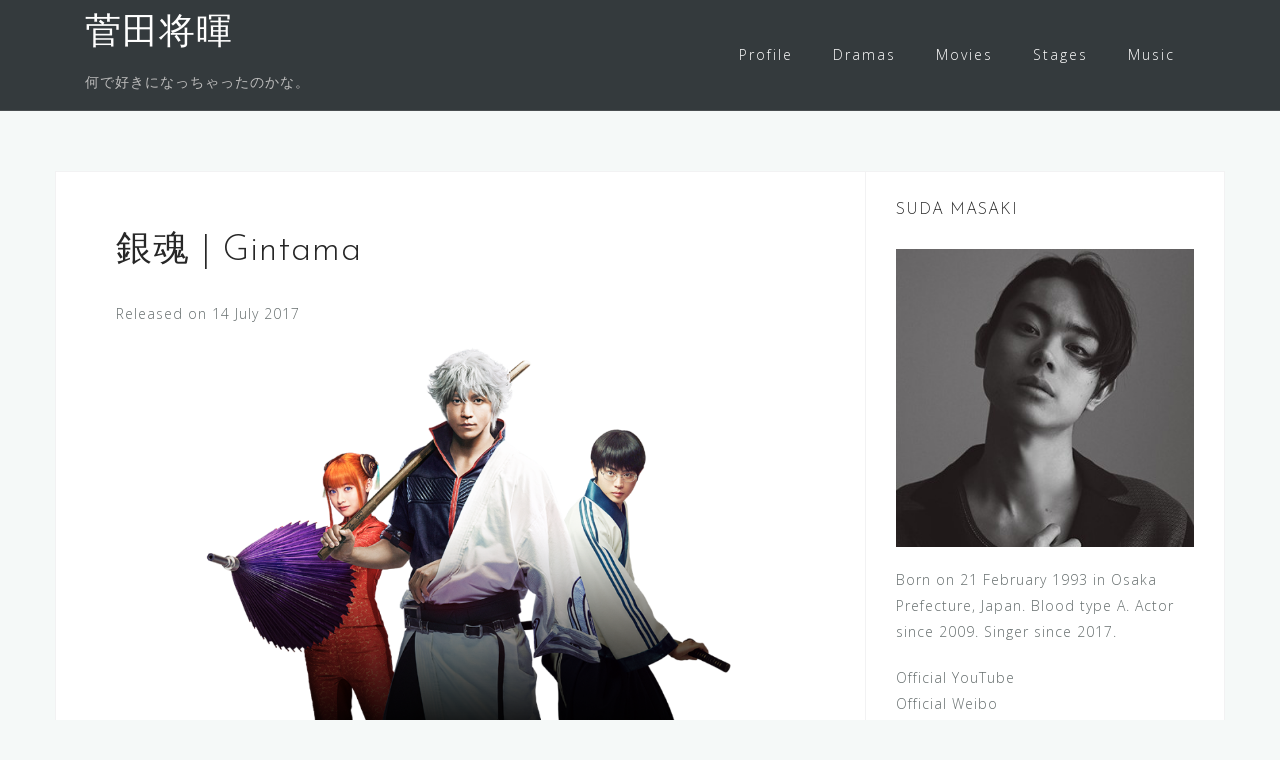

--- FILE ---
content_type: text/html; charset=UTF-8
request_url: http://suda-masaki.com/movies/gintama/
body_size: 16955
content:
<!DOCTYPE html>
<html lang="en-GB">
<head>
<meta charset="UTF-8">
<meta name="viewport" content="width=device-width, initial-scale=1">
<link rel="profile" href="http://gmpg.org/xfn/11">
<link rel="pingback" href="http://suda-masaki.com/xmlrpc.php">

<script async src="//pagead2.googlesyndication.com/pagead/js/adsbygoogle.js"></script>
<script>
     (adsbygoogle = window.adsbygoogle || []).push({
          google_ad_client: "ca-pub-5897225336208678",
          enable_page_level_ads: true
     });
</script>
	
<title>銀魂 | Gintama &#8211; 菅田将暉</title>

	  <meta name='robots' content='max-image-preview:large' />
	<style>img:is([sizes="auto" i], [sizes^="auto," i]) { contain-intrinsic-size: 3000px 1500px }</style>
	<link rel='dns-prefetch' href='//secure.gravatar.com' />
<link rel='dns-prefetch' href='//fonts.googleapis.com' />
<link rel='dns-prefetch' href='//v0.wordpress.com' />
<link rel='dns-prefetch' href='//jetpack.wordpress.com' />
<link rel='dns-prefetch' href='//s0.wp.com' />
<link rel='dns-prefetch' href='//s1.wp.com' />
<link rel='dns-prefetch' href='//s2.wp.com' />
<link rel='dns-prefetch' href='//public-api.wordpress.com' />
<link rel='dns-prefetch' href='//0.gravatar.com' />
<link rel='dns-prefetch' href='//1.gravatar.com' />
<link rel='dns-prefetch' href='//2.gravatar.com' />
<link rel="alternate" type="application/rss+xml" title="菅田将暉 &raquo; Feed" href="http://suda-masaki.com/feed/" />
<link rel="alternate" type="application/rss+xml" title="菅田将暉 &raquo; Comments Feed" href="http://suda-masaki.com/comments/feed/" />
<script type="text/javascript">
/* <![CDATA[ */
window._wpemojiSettings = {"baseUrl":"https:\/\/s.w.org\/images\/core\/emoji\/16.0.1\/72x72\/","ext":".png","svgUrl":"https:\/\/s.w.org\/images\/core\/emoji\/16.0.1\/svg\/","svgExt":".svg","source":{"concatemoji":"http:\/\/suda-masaki.com\/wp-includes\/js\/wp-emoji-release.min.js?ver=6.8.3"}};
/*! This file is auto-generated */
!function(s,n){var o,i,e;function c(e){try{var t={supportTests:e,timestamp:(new Date).valueOf()};sessionStorage.setItem(o,JSON.stringify(t))}catch(e){}}function p(e,t,n){e.clearRect(0,0,e.canvas.width,e.canvas.height),e.fillText(t,0,0);var t=new Uint32Array(e.getImageData(0,0,e.canvas.width,e.canvas.height).data),a=(e.clearRect(0,0,e.canvas.width,e.canvas.height),e.fillText(n,0,0),new Uint32Array(e.getImageData(0,0,e.canvas.width,e.canvas.height).data));return t.every(function(e,t){return e===a[t]})}function u(e,t){e.clearRect(0,0,e.canvas.width,e.canvas.height),e.fillText(t,0,0);for(var n=e.getImageData(16,16,1,1),a=0;a<n.data.length;a++)if(0!==n.data[a])return!1;return!0}function f(e,t,n,a){switch(t){case"flag":return n(e,"\ud83c\udff3\ufe0f\u200d\u26a7\ufe0f","\ud83c\udff3\ufe0f\u200b\u26a7\ufe0f")?!1:!n(e,"\ud83c\udde8\ud83c\uddf6","\ud83c\udde8\u200b\ud83c\uddf6")&&!n(e,"\ud83c\udff4\udb40\udc67\udb40\udc62\udb40\udc65\udb40\udc6e\udb40\udc67\udb40\udc7f","\ud83c\udff4\u200b\udb40\udc67\u200b\udb40\udc62\u200b\udb40\udc65\u200b\udb40\udc6e\u200b\udb40\udc67\u200b\udb40\udc7f");case"emoji":return!a(e,"\ud83e\udedf")}return!1}function g(e,t,n,a){var r="undefined"!=typeof WorkerGlobalScope&&self instanceof WorkerGlobalScope?new OffscreenCanvas(300,150):s.createElement("canvas"),o=r.getContext("2d",{willReadFrequently:!0}),i=(o.textBaseline="top",o.font="600 32px Arial",{});return e.forEach(function(e){i[e]=t(o,e,n,a)}),i}function t(e){var t=s.createElement("script");t.src=e,t.defer=!0,s.head.appendChild(t)}"undefined"!=typeof Promise&&(o="wpEmojiSettingsSupports",i=["flag","emoji"],n.supports={everything:!0,everythingExceptFlag:!0},e=new Promise(function(e){s.addEventListener("DOMContentLoaded",e,{once:!0})}),new Promise(function(t){var n=function(){try{var e=JSON.parse(sessionStorage.getItem(o));if("object"==typeof e&&"number"==typeof e.timestamp&&(new Date).valueOf()<e.timestamp+604800&&"object"==typeof e.supportTests)return e.supportTests}catch(e){}return null}();if(!n){if("undefined"!=typeof Worker&&"undefined"!=typeof OffscreenCanvas&&"undefined"!=typeof URL&&URL.createObjectURL&&"undefined"!=typeof Blob)try{var e="postMessage("+g.toString()+"("+[JSON.stringify(i),f.toString(),p.toString(),u.toString()].join(",")+"));",a=new Blob([e],{type:"text/javascript"}),r=new Worker(URL.createObjectURL(a),{name:"wpTestEmojiSupports"});return void(r.onmessage=function(e){c(n=e.data),r.terminate(),t(n)})}catch(e){}c(n=g(i,f,p,u))}t(n)}).then(function(e){for(var t in e)n.supports[t]=e[t],n.supports.everything=n.supports.everything&&n.supports[t],"flag"!==t&&(n.supports.everythingExceptFlag=n.supports.everythingExceptFlag&&n.supports[t]);n.supports.everythingExceptFlag=n.supports.everythingExceptFlag&&!n.supports.flag,n.DOMReady=!1,n.readyCallback=function(){n.DOMReady=!0}}).then(function(){return e}).then(function(){var e;n.supports.everything||(n.readyCallback(),(e=n.source||{}).concatemoji?t(e.concatemoji):e.wpemoji&&e.twemoji&&(t(e.twemoji),t(e.wpemoji)))}))}((window,document),window._wpemojiSettings);
/* ]]> */
</script>
<link rel='stylesheet' id='bootstrap-css' href='http://suda-masaki.com/wp-content/themes/astrid/css/bootstrap/bootstrap.min.css?ver=1' type='text/css' media='all' />
<style id='wp-emoji-styles-inline-css' type='text/css'>

	img.wp-smiley, img.emoji {
		display: inline !important;
		border: none !important;
		box-shadow: none !important;
		height: 1em !important;
		width: 1em !important;
		margin: 0 0.07em !important;
		vertical-align: -0.1em !important;
		background: none !important;
		padding: 0 !important;
	}
</style>
<link rel='stylesheet' id='wp-block-library-css' href='http://suda-masaki.com/wp-includes/css/dist/block-library/style.min.css?ver=6.8.3' type='text/css' media='all' />
<style id='wp-block-library-inline-css' type='text/css'>
.has-text-align-justify{text-align:justify;}
</style>
<style id='classic-theme-styles-inline-css' type='text/css'>
/*! This file is auto-generated */
.wp-block-button__link{color:#fff;background-color:#32373c;border-radius:9999px;box-shadow:none;text-decoration:none;padding:calc(.667em + 2px) calc(1.333em + 2px);font-size:1.125em}.wp-block-file__button{background:#32373c;color:#fff;text-decoration:none}
</style>
<style id='global-styles-inline-css' type='text/css'>
:root{--wp--preset--aspect-ratio--square: 1;--wp--preset--aspect-ratio--4-3: 4/3;--wp--preset--aspect-ratio--3-4: 3/4;--wp--preset--aspect-ratio--3-2: 3/2;--wp--preset--aspect-ratio--2-3: 2/3;--wp--preset--aspect-ratio--16-9: 16/9;--wp--preset--aspect-ratio--9-16: 9/16;--wp--preset--color--black: #000000;--wp--preset--color--cyan-bluish-gray: #abb8c3;--wp--preset--color--white: #ffffff;--wp--preset--color--pale-pink: #f78da7;--wp--preset--color--vivid-red: #cf2e2e;--wp--preset--color--luminous-vivid-orange: #ff6900;--wp--preset--color--luminous-vivid-amber: #fcb900;--wp--preset--color--light-green-cyan: #7bdcb5;--wp--preset--color--vivid-green-cyan: #00d084;--wp--preset--color--pale-cyan-blue: #8ed1fc;--wp--preset--color--vivid-cyan-blue: #0693e3;--wp--preset--color--vivid-purple: #9b51e0;--wp--preset--gradient--vivid-cyan-blue-to-vivid-purple: linear-gradient(135deg,rgba(6,147,227,1) 0%,rgb(155,81,224) 100%);--wp--preset--gradient--light-green-cyan-to-vivid-green-cyan: linear-gradient(135deg,rgb(122,220,180) 0%,rgb(0,208,130) 100%);--wp--preset--gradient--luminous-vivid-amber-to-luminous-vivid-orange: linear-gradient(135deg,rgba(252,185,0,1) 0%,rgba(255,105,0,1) 100%);--wp--preset--gradient--luminous-vivid-orange-to-vivid-red: linear-gradient(135deg,rgba(255,105,0,1) 0%,rgb(207,46,46) 100%);--wp--preset--gradient--very-light-gray-to-cyan-bluish-gray: linear-gradient(135deg,rgb(238,238,238) 0%,rgb(169,184,195) 100%);--wp--preset--gradient--cool-to-warm-spectrum: linear-gradient(135deg,rgb(74,234,220) 0%,rgb(151,120,209) 20%,rgb(207,42,186) 40%,rgb(238,44,130) 60%,rgb(251,105,98) 80%,rgb(254,248,76) 100%);--wp--preset--gradient--blush-light-purple: linear-gradient(135deg,rgb(255,206,236) 0%,rgb(152,150,240) 100%);--wp--preset--gradient--blush-bordeaux: linear-gradient(135deg,rgb(254,205,165) 0%,rgb(254,45,45) 50%,rgb(107,0,62) 100%);--wp--preset--gradient--luminous-dusk: linear-gradient(135deg,rgb(255,203,112) 0%,rgb(199,81,192) 50%,rgb(65,88,208) 100%);--wp--preset--gradient--pale-ocean: linear-gradient(135deg,rgb(255,245,203) 0%,rgb(182,227,212) 50%,rgb(51,167,181) 100%);--wp--preset--gradient--electric-grass: linear-gradient(135deg,rgb(202,248,128) 0%,rgb(113,206,126) 100%);--wp--preset--gradient--midnight: linear-gradient(135deg,rgb(2,3,129) 0%,rgb(40,116,252) 100%);--wp--preset--font-size--small: 13px;--wp--preset--font-size--medium: 20px;--wp--preset--font-size--large: 36px;--wp--preset--font-size--x-large: 42px;--wp--preset--spacing--20: 0.44rem;--wp--preset--spacing--30: 0.67rem;--wp--preset--spacing--40: 1rem;--wp--preset--spacing--50: 1.5rem;--wp--preset--spacing--60: 2.25rem;--wp--preset--spacing--70: 3.38rem;--wp--preset--spacing--80: 5.06rem;--wp--preset--shadow--natural: 6px 6px 9px rgba(0, 0, 0, 0.2);--wp--preset--shadow--deep: 12px 12px 50px rgba(0, 0, 0, 0.4);--wp--preset--shadow--sharp: 6px 6px 0px rgba(0, 0, 0, 0.2);--wp--preset--shadow--outlined: 6px 6px 0px -3px rgba(255, 255, 255, 1), 6px 6px rgba(0, 0, 0, 1);--wp--preset--shadow--crisp: 6px 6px 0px rgba(0, 0, 0, 1);}:where(.is-layout-flex){gap: 0.5em;}:where(.is-layout-grid){gap: 0.5em;}body .is-layout-flex{display: flex;}.is-layout-flex{flex-wrap: wrap;align-items: center;}.is-layout-flex > :is(*, div){margin: 0;}body .is-layout-grid{display: grid;}.is-layout-grid > :is(*, div){margin: 0;}:where(.wp-block-columns.is-layout-flex){gap: 2em;}:where(.wp-block-columns.is-layout-grid){gap: 2em;}:where(.wp-block-post-template.is-layout-flex){gap: 1.25em;}:where(.wp-block-post-template.is-layout-grid){gap: 1.25em;}.has-black-color{color: var(--wp--preset--color--black) !important;}.has-cyan-bluish-gray-color{color: var(--wp--preset--color--cyan-bluish-gray) !important;}.has-white-color{color: var(--wp--preset--color--white) !important;}.has-pale-pink-color{color: var(--wp--preset--color--pale-pink) !important;}.has-vivid-red-color{color: var(--wp--preset--color--vivid-red) !important;}.has-luminous-vivid-orange-color{color: var(--wp--preset--color--luminous-vivid-orange) !important;}.has-luminous-vivid-amber-color{color: var(--wp--preset--color--luminous-vivid-amber) !important;}.has-light-green-cyan-color{color: var(--wp--preset--color--light-green-cyan) !important;}.has-vivid-green-cyan-color{color: var(--wp--preset--color--vivid-green-cyan) !important;}.has-pale-cyan-blue-color{color: var(--wp--preset--color--pale-cyan-blue) !important;}.has-vivid-cyan-blue-color{color: var(--wp--preset--color--vivid-cyan-blue) !important;}.has-vivid-purple-color{color: var(--wp--preset--color--vivid-purple) !important;}.has-black-background-color{background-color: var(--wp--preset--color--black) !important;}.has-cyan-bluish-gray-background-color{background-color: var(--wp--preset--color--cyan-bluish-gray) !important;}.has-white-background-color{background-color: var(--wp--preset--color--white) !important;}.has-pale-pink-background-color{background-color: var(--wp--preset--color--pale-pink) !important;}.has-vivid-red-background-color{background-color: var(--wp--preset--color--vivid-red) !important;}.has-luminous-vivid-orange-background-color{background-color: var(--wp--preset--color--luminous-vivid-orange) !important;}.has-luminous-vivid-amber-background-color{background-color: var(--wp--preset--color--luminous-vivid-amber) !important;}.has-light-green-cyan-background-color{background-color: var(--wp--preset--color--light-green-cyan) !important;}.has-vivid-green-cyan-background-color{background-color: var(--wp--preset--color--vivid-green-cyan) !important;}.has-pale-cyan-blue-background-color{background-color: var(--wp--preset--color--pale-cyan-blue) !important;}.has-vivid-cyan-blue-background-color{background-color: var(--wp--preset--color--vivid-cyan-blue) !important;}.has-vivid-purple-background-color{background-color: var(--wp--preset--color--vivid-purple) !important;}.has-black-border-color{border-color: var(--wp--preset--color--black) !important;}.has-cyan-bluish-gray-border-color{border-color: var(--wp--preset--color--cyan-bluish-gray) !important;}.has-white-border-color{border-color: var(--wp--preset--color--white) !important;}.has-pale-pink-border-color{border-color: var(--wp--preset--color--pale-pink) !important;}.has-vivid-red-border-color{border-color: var(--wp--preset--color--vivid-red) !important;}.has-luminous-vivid-orange-border-color{border-color: var(--wp--preset--color--luminous-vivid-orange) !important;}.has-luminous-vivid-amber-border-color{border-color: var(--wp--preset--color--luminous-vivid-amber) !important;}.has-light-green-cyan-border-color{border-color: var(--wp--preset--color--light-green-cyan) !important;}.has-vivid-green-cyan-border-color{border-color: var(--wp--preset--color--vivid-green-cyan) !important;}.has-pale-cyan-blue-border-color{border-color: var(--wp--preset--color--pale-cyan-blue) !important;}.has-vivid-cyan-blue-border-color{border-color: var(--wp--preset--color--vivid-cyan-blue) !important;}.has-vivid-purple-border-color{border-color: var(--wp--preset--color--vivid-purple) !important;}.has-vivid-cyan-blue-to-vivid-purple-gradient-background{background: var(--wp--preset--gradient--vivid-cyan-blue-to-vivid-purple) !important;}.has-light-green-cyan-to-vivid-green-cyan-gradient-background{background: var(--wp--preset--gradient--light-green-cyan-to-vivid-green-cyan) !important;}.has-luminous-vivid-amber-to-luminous-vivid-orange-gradient-background{background: var(--wp--preset--gradient--luminous-vivid-amber-to-luminous-vivid-orange) !important;}.has-luminous-vivid-orange-to-vivid-red-gradient-background{background: var(--wp--preset--gradient--luminous-vivid-orange-to-vivid-red) !important;}.has-very-light-gray-to-cyan-bluish-gray-gradient-background{background: var(--wp--preset--gradient--very-light-gray-to-cyan-bluish-gray) !important;}.has-cool-to-warm-spectrum-gradient-background{background: var(--wp--preset--gradient--cool-to-warm-spectrum) !important;}.has-blush-light-purple-gradient-background{background: var(--wp--preset--gradient--blush-light-purple) !important;}.has-blush-bordeaux-gradient-background{background: var(--wp--preset--gradient--blush-bordeaux) !important;}.has-luminous-dusk-gradient-background{background: var(--wp--preset--gradient--luminous-dusk) !important;}.has-pale-ocean-gradient-background{background: var(--wp--preset--gradient--pale-ocean) !important;}.has-electric-grass-gradient-background{background: var(--wp--preset--gradient--electric-grass) !important;}.has-midnight-gradient-background{background: var(--wp--preset--gradient--midnight) !important;}.has-small-font-size{font-size: var(--wp--preset--font-size--small) !important;}.has-medium-font-size{font-size: var(--wp--preset--font-size--medium) !important;}.has-large-font-size{font-size: var(--wp--preset--font-size--large) !important;}.has-x-large-font-size{font-size: var(--wp--preset--font-size--x-large) !important;}
:where(.wp-block-post-template.is-layout-flex){gap: 1.25em;}:where(.wp-block-post-template.is-layout-grid){gap: 1.25em;}
:where(.wp-block-columns.is-layout-flex){gap: 2em;}:where(.wp-block-columns.is-layout-grid){gap: 2em;}
:root :where(.wp-block-pullquote){font-size: 1.5em;line-height: 1.6;}
</style>
<link rel='stylesheet' id='wp-lightbox-2.min.css-css' href='http://suda-masaki.com/wp-content/plugins/wp-lightbox-2/styles/lightbox.min.css?ver=1.3.4' type='text/css' media='all' />
<link rel='stylesheet' id='astrid-style-css' href='http://suda-masaki.com/wp-content/themes/astrid/style.css?ver=6.8.3' type='text/css' media='all' />
<style id='astrid-style-inline-css' type='text/css'>
.site-header {position: fixed;}
.woocommerce .woocommerce-message:before,.woocommerce #payment #place_order,.woocommerce-page #payment #place_order,.woocommerce .cart .button, .woocommerce .cart input.button,.woocommerce-cart .wc-proceed-to-checkout a.checkout-button,.woocommerce #review_form #respond .form-submit input,.woocommerce a.button,.woocommerce div.product form.cart .button,.woocommerce .star-rating,.page-header .page-title .fa,.site-footer a:hover,.footer-info a:hover,.footer-widgets a:hover,.testimonial-title a:hover,.employee-title a:hover,.fact .fa,.service-title a:hover,.widget-area .widget a:hover,.entry-meta a:hover,.entry-footer a:hover,.entry-title a:hover,.comment-navigation a:hover,.posts-navigation a:hover,.post-navigation a:hover,.main-navigation a:hover,.main-navigation li.focus > a,a,a:hover,button,.button,input[type="button"],input[type="reset"],input[type="submit"] { color:#40cec9}
.social-menu-widget a,.woocommerce span.onsale,.woocommerce #payment #place_order:hover, .woocommerce-page #payment #place_order:hover,.woocommerce .cart .button:hover, .woocommerce .cart input.button:hover,.woocommerce-cart .wc-proceed-to-checkout a.checkout-button:hover,.woocommerce #review_form #respond .form-submit input:hover,.woocommerce div.product form.cart .button:hover,.woocommerce a.button:hover,.preloader-inner ul li,.progress-animate,button:hover,.button:hover,input[type="button"]:hover,input[type="reset"]:hover,input[type="submit"]:hover { background-color:#40cec9}
.woocommerce .woocommerce-message,.woocommerce #payment #place_order,.woocommerce-page #payment #place_order,.woocommerce .cart .button, .woocommerce .cart input.button,.woocommerce-cart .wc-proceed-to-checkout a.checkout-button,.woocommerce #review_form #respond .form-submit input,.woocommerce a.button,.woocommerce div.product form.cart .button,.main-navigation li a::after,.main-navigation li a::before,button,.button,input[type="button"],input[type="reset"],input[type="submit"] { border-color:#40cec9}
.site-title a,.site-title a:hover { color:#ffffff}
.site-description { color:#BDBDBD}
.site-header,.site-header.header-scrolled { background-color:rgba(32,37,41,0.9)}
@media only screen and (max-width: 1024px) { .site-header.has-header,.site-header.has-video,.site-header.has-single,.site-header.has-shortcode { background-color:rgba(32,37,41,0.9)} }
body, .widget-area .widget, .widget-area .widget a { color:#656D6D}
.footer-widgets, .site-footer, .footer-info { background-color:#202529}
body {font-family: 'Open Sans', sans-serif;}
h1, h2, h3, h4, h5, h6, .fact .fact-number, .fact .fact-name, .site-title {font-family: 'Josefin Sans', sans-serif;}
.site-title { font-size:36px; }
.site-description { font-size:14px; }
h1 { font-size:36px; }
h2 { font-size:30px; }
h3 { font-size:24px; }
h4 { font-size:16px; }
h5 { font-size:14px; }
h6 { font-size:12px; }
body { font-size:14px; }

</style>
<link rel='stylesheet' id='astrid-body-fonts-css' href='//fonts.googleapis.com/css?family=Open+Sans%3A300%2C300italic%2C600%2C600italic&#038;ver=6.8.3' type='text/css' media='all' />
<link rel='stylesheet' id='astrid-headings-fonts-css' href='//fonts.googleapis.com/css?family=Josefin+Sans%3A300italic%2C300&#038;ver=6.8.3' type='text/css' media='all' />
<link rel='stylesheet' id='font-awesome-css' href='http://suda-masaki.com/wp-content/themes/astrid/fonts/font-awesome.min.css?ver=6.8.3' type='text/css' media='all' />
<style id='akismet-widget-style-inline-css' type='text/css'>

			.a-stats {
				--akismet-color-mid-green: #357b49;
				--akismet-color-white: #fff;
				--akismet-color-light-grey: #f6f7f7;

				max-width: 350px;
				width: auto;
			}

			.a-stats * {
				all: unset;
				box-sizing: border-box;
			}

			.a-stats strong {
				font-weight: 600;
			}

			.a-stats a.a-stats__link,
			.a-stats a.a-stats__link:visited,
			.a-stats a.a-stats__link:active {
				background: var(--akismet-color-mid-green);
				border: none;
				box-shadow: none;
				border-radius: 8px;
				color: var(--akismet-color-white);
				cursor: pointer;
				display: block;
				font-family: -apple-system, BlinkMacSystemFont, 'Segoe UI', 'Roboto', 'Oxygen-Sans', 'Ubuntu', 'Cantarell', 'Helvetica Neue', sans-serif;
				font-weight: 500;
				padding: 12px;
				text-align: center;
				text-decoration: none;
				transition: all 0.2s ease;
			}

			/* Extra specificity to deal with TwentyTwentyOne focus style */
			.widget .a-stats a.a-stats__link:focus {
				background: var(--akismet-color-mid-green);
				color: var(--akismet-color-white);
				text-decoration: none;
			}

			.a-stats a.a-stats__link:hover {
				filter: brightness(110%);
				box-shadow: 0 4px 12px rgba(0, 0, 0, 0.06), 0 0 2px rgba(0, 0, 0, 0.16);
			}

			.a-stats .count {
				color: var(--akismet-color-white);
				display: block;
				font-size: 1.5em;
				line-height: 1.4;
				padding: 0 13px;
				white-space: nowrap;
			}
		
</style>
<link rel='stylesheet' id='social-logos-css' href='http://suda-masaki.com/wp-content/plugins/jetpack/_inc/social-logos/social-logos.min.css?ver=9.0.5' type='text/css' media='all' />
<link rel='stylesheet' id='jetpack_css-css' href='http://suda-masaki.com/wp-content/plugins/jetpack/css/jetpack.css?ver=9.0.5' type='text/css' media='all' />
<script type="text/javascript" src="http://suda-masaki.com/wp-includes/js/jquery/jquery.min.js?ver=3.7.1" id="jquery-core-js"></script>
<script type="text/javascript" src="http://suda-masaki.com/wp-includes/js/jquery/jquery-migrate.min.js?ver=3.4.1" id="jquery-migrate-js"></script>
<link rel="https://api.w.org/" href="http://suda-masaki.com/wp-json/" /><link rel="alternate" title="JSON" type="application/json" href="http://suda-masaki.com/wp-json/wp/v2/pages/812" /><link rel="EditURI" type="application/rsd+xml" title="RSD" href="http://suda-masaki.com/xmlrpc.php?rsd" />
<meta name="generator" content="WordPress 6.8.3" />
<link rel="canonical" href="http://suda-masaki.com/movies/gintama/" />
<link rel='shortlink' href='https://wp.me/P84Du2-d6' />
<link rel="alternate" title="oEmbed (JSON)" type="application/json+oembed" href="http://suda-masaki.com/wp-json/oembed/1.0/embed?url=http%3A%2F%2Fsuda-masaki.com%2Fmovies%2Fgintama%2F" />
<link rel="alternate" title="oEmbed (XML)" type="text/xml+oembed" href="http://suda-masaki.com/wp-json/oembed/1.0/embed?url=http%3A%2F%2Fsuda-masaki.com%2Fmovies%2Fgintama%2F&#038;format=xml" />
<style type='text/css'>img#wpstats{display:none}</style><style>
.milestone-widget {
	margin-bottom: 1em;
}
.milestone-content {
	line-height: 2;
	margin-top: 5px;
	max-width: 100%;
	padding: 0;
	text-align: center;
}
.milestone-header {
	background-color: #333333;
	color: #ffffff;
	line-height: 1.3;
	margin: 0;
	padding: .8em;
}
.milestone-header .event,
.milestone-header .date {
	display: block;
}
.milestone-header .event {
	font-size: 120%;
}
.milestone-countdown .difference {
	display: block;
	font-size: 500%;
	font-weight: bold;
	line-height: 1.2;
}
.milestone-countdown,
.milestone-message {
	background-color: #ffffff;
	border: 1px solid #cccccc;
	border-top: 0;
	color: #333333;
	padding-bottom: 1em;
}
.milestone-message {
	padding-top: 1em
}
</style>

<!-- Jetpack Open Graph Tags -->
<meta property="og:type" content="article" />
<meta property="og:title" content="銀魂 | Gintama" />
<meta property="og:url" content="http://suda-masaki.com/movies/gintama/" />
<meta property="og:description" content="Released on 14 July 2017 Official Website | Twitter | Instagram Set in an alternate reality, the story focuses on Sakata Gintoki, an aberrant samurai who takes on odd jobs after swords are banned a…" />
<meta property="article:published_time" content="2016-12-19T13:49:57+00:00" />
<meta property="article:modified_time" content="2017-12-05T16:13:48+00:00" />
<meta property="og:site_name" content="菅田将暉" />
<meta property="og:image" content="http://suda-masaki.com/wp-content/uploads/2016/12/gintama-feat.png" />
<meta property="og:image:width" content="1020" />
<meta property="og:image:height" content="680" />
<meta property="og:locale" content="en_GB" />
<meta name="twitter:text:title" content="銀魂 | Gintama" />
<meta name="twitter:image" content="http://suda-masaki.com/wp-content/uploads/2016/12/gintama-story.png?w=640" />
<meta name="twitter:card" content="summary_large_image" />

<!-- End Jetpack Open Graph Tags -->
<link rel="icon" href="http://suda-masaki.com/wp-content/uploads/2017/09/cropped-IMG_-bv0yh5-32x32.jpg" sizes="32x32" />
<link rel="icon" href="http://suda-masaki.com/wp-content/uploads/2017/09/cropped-IMG_-bv0yh5-192x192.jpg" sizes="192x192" />
<link rel="apple-touch-icon" href="http://suda-masaki.com/wp-content/uploads/2017/09/cropped-IMG_-bv0yh5-180x180.jpg" />
<meta name="msapplication-TileImage" content="http://suda-masaki.com/wp-content/uploads/2017/09/cropped-IMG_-bv0yh5-270x270.jpg" />
			<style type="text/css" id="wp-custom-css">
				/*
You can add your own CSS here.

Click the help icon above to learn more.
*/

.preloader {
   display: none;
}

.tagcloud a {
	padding: 5px;
	font-size: x-small!important;
	text-transform: uppercase;
	background-color: #efefef;
	color: #000000;
	border-top: 0px solid #efefef;
	border-left: 4px solid #efefef;
	border-right: 4px solid #efefef;
	border-bottom: 0px solid #efefef;
}

.tagcloud a:hover {
	padding: 5px;
	font-size: x-small;
	text-transform: uppercase;
	background-color: #4D5156;
	color: #ffffff!important;
	border-top: 0px solid #4D5156;
	border-left: 4px solid #4D5156;
	border-right: 4px solid #4D5156;
	border-bottom: 0px solid #d8fff2;
}

.tags-links a {
	font-size: smaller;
	background-color: #eeeeee;
	color: #000000;
	border-top: 4px solid #eeeeee;
	border-left: 4px solid #eeeeee;
	border-right: 4px solid #eeeeee;
	border-bottom: 4px solid #eeeeee;
}

.tags-links a:hover {
	font-size: smaller;
	background-color: #d8fff2;
	color: #000000;
	border-top: 4px solid #d8fff2;
	border-left: 4px solid #d8fff2;
	border-right: 4px solid #d8fff2;
	border-bottom: 4px solid #d8fff2;
}			</style>
		</head>

<body class="wp-singular page-template-default page page-id-812 page-child parent-pageid-407 wp-theme-astrid">

<div class="preloader">
<div class="preloader-inner">
	<ul><li></li><li></li><li></li><li></li><li></li><li></li></ul>
</div>
</div>

<div id="page" class="site">
	<a class="skip-link screen-reader-text" href="#content">Skip to content</a>

	<header id="masthead" class="site-header " role="banner">
		<div class="container">
			<div class="site-branding col-md-4 col-sm-6 col-xs-12">
				<p class="site-title"><a href="http://suda-masaki.com/" rel="home">菅田将暉</a></p><p class="site-description">何で好きになっちゃったのかな。</p>			</div>
			<div class="btn-menu col-md-8 col-sm-6 col-xs-12"><i class="fa fa-navicon"></i></div>
			<nav id="mainnav" class="main-navigation col-md-8 col-sm-6 col-xs-12" role="navigation">
				<div class="menu-general-container"><ul id="primary-menu" class="menu"><li id="menu-item-2209" class="menu-item menu-item-type-post_type menu-item-object-page menu-item-2209"><a href="http://suda-masaki.com/about/">Profile</a></li>
<li id="menu-item-2210" class="menu-item menu-item-type-post_type menu-item-object-page menu-item-2210"><a href="http://suda-masaki.com/dramas/">Dramas</a></li>
<li id="menu-item-2211" class="menu-item menu-item-type-post_type menu-item-object-page current-page-ancestor current-menu-ancestor current-menu-parent current-page-parent current_page_parent current_page_ancestor menu-item-has-children menu-item-2211"><a href="http://suda-masaki.com/movies/">Movies</a>
<ul class="sub-menu">
	<li id="menu-item-2388" class="menu-item menu-item-type-post_type menu-item-object-page menu-item-2388"><a href="http://suda-masaki.com/movies/tonari-no-kaibutsu-kun/">となりの怪物くん | Tonari no Kaibutsu-kun</a></li>
	<li id="menu-item-2400" class="menu-item menu-item-type-post_type menu-item-object-page menu-item-2400"><a href="http://suda-masaki.com/movies/hibana/">火花 | Hibana</a></li>
	<li id="menu-item-2411" class="menu-item menu-item-type-post_type menu-item-object-page menu-item-2411"><a href="http://suda-masaki.com/movies/aa-kouya/">あゝ、荒野 | Aa, Kouya</a></li>
	<li id="menu-item-2421" class="menu-item menu-item-type-post_type menu-item-object-page menu-item-2421"><a href="http://suda-masaki.com/movies/uchiage-hanabi/">打ち上げ花火、下から見るか? 横から見るか? | Uchiage Hanabi, Shita Kara Miru ka? Yoko Kara Miru ka?</a></li>
	<li id="menu-item-2216" class="menu-item menu-item-type-post_type menu-item-object-page current-menu-item page_item page-item-812 current_page_item menu-item-2216"><a href="http://suda-masaki.com/movies/gintama/" aria-current="page">銀魂 | Gintama</a></li>
	<li id="menu-item-2215" class="menu-item menu-item-type-post_type menu-item-object-page menu-item-2215"><a href="http://suda-masaki.com/movies/teiichi-no-kuni/">帝一の國 | Teiichi no Kuni</a></li>
</ul>
</li>
<li id="menu-item-2212" class="menu-item menu-item-type-post_type menu-item-object-page menu-item-2212"><a href="http://suda-masaki.com/stages/">Stages</a></li>
<li id="menu-item-2213" class="menu-item menu-item-type-post_type menu-item-object-page menu-item-has-children menu-item-2213"><a href="http://suda-masaki.com/music/">Music</a>
<ul class="sub-menu">
	<li id="menu-item-6662" class="menu-item menu-item-type-post_type menu-item-object-page menu-item-6662"><a href="http://suda-masaki.com/music/fourth-single/">4th Single | ロングホープ・フィリア</a></li>
	<li id="menu-item-5703" class="menu-item menu-item-type-post_type menu-item-object-page menu-item-5703"><a href="http://suda-masaki.com/music/third-single/">3rd Single | さよならエレジー</a></li>
	<li id="menu-item-2561" class="menu-item menu-item-type-post_type menu-item-object-page menu-item-2561"><a href="http://suda-masaki.com/music/second-single/">2nd Single | 呼吸</a></li>
	<li id="menu-item-2214" class="menu-item menu-item-type-post_type menu-item-object-page menu-item-2214"><a href="http://suda-masaki.com/music/first-single/">1st Single | 見たこともない景色</a></li>
	<li id="menu-item-2544" class="menu-item menu-item-type-post_type menu-item-object-page menu-item-2544"><a href="http://suda-masaki.com/music/green-boys/">グリーンボーイズ | Green Boys</a></li>
</ul>
</li>
</ul></div>			</nav><!-- #site-navigation -->
		</div>
	</header><!-- #masthead -->

			<div class="header-clone"></div>
		

				
	
	<div id="content" class="site-content">
		<div class="container">
	<div id="primary" class="content-area">
		<main id="main" class="site-main" role="main">

			
<article id="post-812" class="post-812 page type-page status-publish hentry clearfix">
	<header class="entry-header">
		<h1 class="entry-title">銀魂 | Gintama</h1>	</header><!-- .entry-header -->

		

	<div class="entry-content">
		<p>Released on 14 July 2017</p>
<p><img fetchpriority="high" decoding="async" class="alignnone wp-image-2423 size-full" src="http://suda-masaki.com/wp-content/uploads/2016/12/gintama-feat.png" alt="" width="1020" height="680" srcset="http://suda-masaki.com/wp-content/uploads/2016/12/gintama-feat.png 1020w, http://suda-masaki.com/wp-content/uploads/2016/12/gintama-feat-300x200.png 300w, http://suda-masaki.com/wp-content/uploads/2016/12/gintama-feat-768x512.png 768w, http://suda-masaki.com/wp-content/uploads/2016/12/gintama-feat-700x467.png 700w, http://suda-masaki.com/wp-content/uploads/2016/12/gintama-feat-520x347.png 520w, http://suda-masaki.com/wp-content/uploads/2016/12/gintama-feat-360x240.png 360w, http://suda-masaki.com/wp-content/uploads/2016/12/gintama-feat-250x167.png 250w, http://suda-masaki.com/wp-content/uploads/2016/12/gintama-feat-100x67.png 100w" sizes="(max-width: 1020px) 100vw, 1020px" /><br />
<a href="http://wwws.warnerbros.co.jp/gintama-film/" target="_blank" rel="noopener noreferrer">Official Website</a> | <a href="https://twitter.com/gintama_film" target="_blank" rel="noopener noreferrer">Twitter</a> | <a href="https://www.instagram.com/gintamafilm/" target="_blank" rel="noopener noreferrer">Instagram</a></p>
<p><img decoding="async" class="alignnone size-full wp-image-2424" src="http://suda-masaki.com/wp-content/uploads/2016/12/gintama-story.png" alt="" width="1220" height="660" srcset="http://suda-masaki.com/wp-content/uploads/2016/12/gintama-story.png 1220w, http://suda-masaki.com/wp-content/uploads/2016/12/gintama-story-300x162.png 300w, http://suda-masaki.com/wp-content/uploads/2016/12/gintama-story-768x415.png 768w, http://suda-masaki.com/wp-content/uploads/2016/12/gintama-story-1024x554.png 1024w, http://suda-masaki.com/wp-content/uploads/2016/12/gintama-story-700x379.png 700w, http://suda-masaki.com/wp-content/uploads/2016/12/gintama-story-520x281.png 520w, http://suda-masaki.com/wp-content/uploads/2016/12/gintama-story-360x195.png 360w, http://suda-masaki.com/wp-content/uploads/2016/12/gintama-story-250x135.png 250w, http://suda-masaki.com/wp-content/uploads/2016/12/gintama-story-100x54.png 100w" sizes="(max-width: 1220px) 100vw, 1220px" /></p>
<blockquote><p>Set in an alternate reality, the story focuses on Sakata Gintoki, an aberrant samurai who takes on odd jobs after swords are banned as a proof of submission to the invading aliens. He saves Shimura Shinpachi from a group of aliens who were bullying the latter not because of justice, but because his parfait was knocked over by them. He also saves Shinpachi&#8217;s sister, Tae, from being forced into a brothel due to their father&#8217;s debt. Intrigued by Gintoki&#8217;s eccentric personality, Shinpachi joins him to earn a living instead. Kagura, an alien from one of the strongest races, joins him to earn a living as well.</p></blockquote>
<p>Suda Masaki as Shimura Shinpachi<br />
<img decoding="async" class="alignnone wp-image-571 size-medium" src="http://suda-masaki.com/wp-content/uploads/2016/12/IMG_20161206_093138-212x300.jpg" alt="" width="212" height="300" srcset="http://suda-masaki.com/wp-content/uploads/2016/12/IMG_20161206_093138-212x300.jpg 212w, http://suda-masaki.com/wp-content/uploads/2016/12/IMG_20161206_093138-768x1086.jpg 768w, http://suda-masaki.com/wp-content/uploads/2016/12/IMG_20161206_093138-724x1024.jpg 724w, http://suda-masaki.com/wp-content/uploads/2016/12/IMG_20161206_093138-700x990.jpg 700w, http://suda-masaki.com/wp-content/uploads/2016/12/IMG_20161206_093138-520x736.jpg 520w, http://suda-masaki.com/wp-content/uploads/2016/12/IMG_20161206_093138-360x509.jpg 360w, http://suda-masaki.com/wp-content/uploads/2016/12/IMG_20161206_093138-250x354.jpg 250w, http://suda-masaki.com/wp-content/uploads/2016/12/IMG_20161206_093138-100x141.jpg 100w, http://suda-masaki.com/wp-content/uploads/2016/12/IMG_20161206_093138.jpg 1414w" sizes="(max-width: 212px) 100vw, 212px" /><br />
One of the main protagonists. He trains to be a samurai under Sakata Gintoki and works for him as a freelancer who takes on odd jobs. Known best for his rebuttal attitude, he is always teased by Gintoki and even Kagura. Despite his outward displeasure at their conduct, he regards them as important persons in his life.</p>
<p><span style="text-decoration: underline;">Posters</span><br />
<a href="http://suda-masaki.com/wp-content/uploads/2017/03/gintamachirashi1.jpg" rel="lightbox[812]"><img loading="lazy" decoding="async" class="alignnone wp-image-1585 size-medium" src="http://suda-masaki.com/wp-content/uploads/2017/03/gintamachirashi1-213x300.jpg" alt="" width="213" height="300" srcset="http://suda-masaki.com/wp-content/uploads/2017/03/gintamachirashi1-213x300.jpg 213w, http://suda-masaki.com/wp-content/uploads/2017/03/gintamachirashi1-768x1082.jpg 768w, http://suda-masaki.com/wp-content/uploads/2017/03/gintamachirashi1-727x1024.jpg 727w, http://suda-masaki.com/wp-content/uploads/2017/03/gintamachirashi1-700x987.jpg 700w, http://suda-masaki.com/wp-content/uploads/2017/03/gintamachirashi1-520x733.jpg 520w, http://suda-masaki.com/wp-content/uploads/2017/03/gintamachirashi1-360x507.jpg 360w, http://suda-masaki.com/wp-content/uploads/2017/03/gintamachirashi1-250x352.jpg 250w, http://suda-masaki.com/wp-content/uploads/2017/03/gintamachirashi1-100x141.jpg 100w" sizes="auto, (max-width: 213px) 100vw, 213px" /></a><a href="http://suda-masaki.com/wp-content/uploads/2017/03/gintamachirashi2.jpg" rel="lightbox[812]"><img loading="lazy" decoding="async" class="alignnone wp-image-1586 size-medium" src="http://suda-masaki.com/wp-content/uploads/2017/03/gintamachirashi2-213x300.jpg" alt="" width="213" height="300" srcset="http://suda-masaki.com/wp-content/uploads/2017/03/gintamachirashi2-213x300.jpg 213w, http://suda-masaki.com/wp-content/uploads/2017/03/gintamachirashi2-768x1084.jpg 768w, http://suda-masaki.com/wp-content/uploads/2017/03/gintamachirashi2-726x1024.jpg 726w, http://suda-masaki.com/wp-content/uploads/2017/03/gintamachirashi2-700x988.jpg 700w, http://suda-masaki.com/wp-content/uploads/2017/03/gintamachirashi2-520x734.jpg 520w, http://suda-masaki.com/wp-content/uploads/2017/03/gintamachirashi2-360x508.jpg 360w, http://suda-masaki.com/wp-content/uploads/2017/03/gintamachirashi2-250x353.jpg 250w, http://suda-masaki.com/wp-content/uploads/2017/03/gintamachirashi2-100x141.jpg 100w" sizes="auto, (max-width: 213px) 100vw, 213px" /><br />
</a><a href="http://suda-masaki.com/wp-content/uploads/2016/12/gintama2ndposter.jpg" rel="lightbox[812]"><img loading="lazy" decoding="async" class="alignnone wp-image-1944" src="http://suda-masaki.com/wp-content/uploads/2016/12/gintama2ndposter-1024x538.jpg" alt="" width="416" height="218" srcset="http://suda-masaki.com/wp-content/uploads/2016/12/gintama2ndposter-1024x538.jpg 1024w, http://suda-masaki.com/wp-content/uploads/2016/12/gintama2ndposter-300x158.jpg 300w, http://suda-masaki.com/wp-content/uploads/2016/12/gintama2ndposter-768x403.jpg 768w, http://suda-masaki.com/wp-content/uploads/2016/12/gintama2ndposter-700x368.jpg 700w, http://suda-masaki.com/wp-content/uploads/2016/12/gintama2ndposter-520x273.jpg 520w, http://suda-masaki.com/wp-content/uploads/2016/12/gintama2ndposter-360x189.jpg 360w, http://suda-masaki.com/wp-content/uploads/2016/12/gintama2ndposter-250x131.jpg 250w, http://suda-masaki.com/wp-content/uploads/2016/12/gintama2ndposter-100x53.jpg 100w, http://suda-masaki.com/wp-content/uploads/2016/12/gintama2ndposter.jpg 1200w" sizes="auto, (max-width: 416px) 100vw, 416px" /></a></p>
<p><span style="text-decoration: underline;">Trailer 1 (30s)</span><br />
<iframe loading="lazy" src="https://www.youtube-nocookie.com/embed/-znuivrIXT8?rel=0&amp;controls=0" width="560" height="315" frameborder="0" allowfullscreen="allowfullscreen"></iframe></p>
<p><span style="text-decoration: underline;">Trailer 2 (32s)</span><br />
<iframe loading="lazy" src="https://www.youtube-nocookie.com/embed/ui9n11Kgqwo?rel=0&amp;controls=0" width="560" height="315" frameborder="0" allowfullscreen="allowfullscreen"></iframe></p>
<p><span style="text-decoration: underline;">Trailer 3 (91s)</span><br />
<iframe loading="lazy" src="https://www.youtube-nocookie.com/embed/nQBUQmfuMlU?rel=0&amp;controls=0" width="560" height="315" frameborder="0" allowfullscreen="allowfullscreen"></iframe></p>
<p><span style="text-decoration: underline;">Trailer 4 (30s)</span><br />
<iframe loading="lazy" src="https://www.youtube-nocookie.com/embed/SogmujRr-7U?rel=0&amp;controls=0" width="560" height="315" frameborder="0" allowfullscreen="allowfullscreen"></iframe></p>
<p><span style="text-decoration: underline;">TV CM 1 (15s)</span><br />
<iframe loading="lazy" src="https://www.youtube-nocookie.com/embed/_2HoIlu8Hsk?rel=0&amp;controls=0" width="560" height="315" frameborder="0" allowfullscreen="allowfullscreen"></iframe></p>
<p><span style="text-decoration: underline;">TV-CM 2 (60s)</span><br />
<iframe loading="lazy" src="https://www.youtube-nocookie.com/embed/hffwzEhnAMs?rel=0&amp;controls=0" width="560" height="315" frameborder="0" allowfullscreen="allowfullscreen"></iframe></p>
<p><span style="text-decoration: underline;">Introduction to Yorozuya (60s)</span><br />
<iframe loading="lazy" src="https://www.youtube-nocookie.com/embed/QkkJcBVng5s?rel=0&amp;controls=0" width="560" height="315" frameborder="0" allowfullscreen="allowfullscreen"></iframe></p>
<p><span style="text-decoration: underline;">Introduction to Yorozuya Trio (20s)</span><br />
<iframe loading="lazy" src="https://www.youtube-nocookie.com/embed/DvswNouicqs?rel=0&amp;controls=0" width="560" height="315" frameborder="0" allowfullscreen="allowfullscreen"></iframe></p>
<p><span style="text-decoration: underline;">Collaborations</span><br />
<a href="https://www.eposcard.co.jp/gecard/gintama/index.html" target="_blank" rel="noopener">EPOS Card</a><br />
<a href="http://www.namco.co.jp/tp/j-world/NEWS/events/20170626_1.html" target="_blank" rel="noopener">J-WORLD TOKYO</a><br />
<a href="https://www.0101.co.jp/gintama/" target="_blank" rel="noopener">OIOI Marui Group</a><br />
<a href="http://suda-masaki.com/2017/06/27/gintama-yoshinoya/" target="_blank" rel="noopener">Yoshinoya</a></p>
<p><span style="text-decoration: underline;">Misc.</span><br />
<a href="http://suda-masaki.com/update/gintama-advance-tickets/" target="_blank" rel="noopener">Advance Ticket (Shimura Shinpachi)</a></p>
<p><a href="http://suda-masaki.com/scan/gintama-pamphlet-1/" target="_blank" rel="noopener">[Pamphlet]</a> <a href="http://suda-masaki.com/scan/gintama-pamphlet-2/" target="_blank" rel="noopener">[2]</a><br />
<a href="http://suda-masaki.com/scan/gintama-silver-memories-visual-book-1/" target="_blank" rel="noopener">[Silver Memories Visual Book]</a> <a href="http://suda-masaki.com/scan/gintama-silver-memories-visual-book-2/" target="_blank" rel="noopener">[2]</a> <a href="http://suda-masaki.com/scan/gintama-silver-memories-visual-book-3/" target="_blank" rel="noopener">[3]</a> <a href="http://suda-masaki.com/scan/gintama-silver-memories-visual-book-4/" target="_blank" rel="noopener">[4]</a> <a href="http://suda-masaki.com/scan/gintama-silver-memories-visual-book-5/" target="_blank" rel="noopener">[5]</a> <a href="http://suda-masaki.com/scan/gintama-silver-memories-visual-book-6/" target="_blank" rel="noopener">[6]</a></p>
<p><a href="http://suda-masaki.com/update/gintama-bd-dvd/" target="_blank" rel="noopener"><strong>Support the sales if you can!</strong></a></p>
<p>Please refer to <a href="http://suda-masaki.com/tag/gintama/" target="_blank" rel="noopener noreferrer">[tag: Gintama]</a> for the latest posts.</p>
<div class="sharedaddy sd-sharing-enabled"><div class="robots-nocontent sd-block sd-social sd-social-icon sd-sharing"><div class="sd-content"><ul><li class="share-facebook"><a rel="nofollow noopener noreferrer" data-shared="sharing-facebook-812" class="share-facebook sd-button share-icon no-text" href="http://suda-masaki.com/movies/gintama/?share=facebook" target="_blank" title="Click to share on Facebook"><span></span><span class="sharing-screen-reader-text">Click to share on Facebook (Opens in new window)</span></a></li><li class="share-twitter"><a rel="nofollow noopener noreferrer" data-shared="sharing-twitter-812" class="share-twitter sd-button share-icon no-text" href="http://suda-masaki.com/movies/gintama/?share=twitter" target="_blank" title="Click to share on Twitter"><span></span><span class="sharing-screen-reader-text">Click to share on Twitter (Opens in new window)</span></a></li><li class="share-jetpack-whatsapp"><a rel="nofollow noopener noreferrer" data-shared="" class="share-jetpack-whatsapp sd-button share-icon no-text" href="http://suda-masaki.com/movies/gintama/?share=jetpack-whatsapp" target="_blank" title="Click to share on WhatsApp"><span></span><span class="sharing-screen-reader-text">Click to share on WhatsApp (Opens in new window)</span></a></li><li class="share-skype"><a rel="nofollow noopener noreferrer" data-shared="sharing-skype-812" class="share-skype sd-button share-icon no-text" href="http://suda-masaki.com/movies/gintama/?share=skype" target="_blank" title="Click to share on Skype"><span></span><span class="sharing-screen-reader-text">Click to share on Skype (Opens in new window)</span></a></li><li class="share-tumblr"><a rel="nofollow noopener noreferrer" data-shared="" class="share-tumblr sd-button share-icon no-text" href="http://suda-masaki.com/movies/gintama/?share=tumblr" target="_blank" title="Click to share on Tumblr"><span></span><span class="sharing-screen-reader-text">Click to share on Tumblr (Opens in new window)</span></a></li><li class="share-end"></li></ul></div></div></div>	</div><!-- .entry-content -->

	<footer class="entry-footer">
			</footer><!-- .entry-footer -->
</article><!-- #post-## -->

		</main><!-- #main -->
	</div><!-- #primary -->


<aside id="secondary" class="widget-area" role="complementary">
	<aside id="text-3" class="widget widget_text"><h4 class="widget-title">Suda Masaki</h4>			<div class="textwidget"><p><img decoding="async" src="http://suda-masaki.com/wp-content/uploads/2017/06/profile1706.jpg" /></p>
<p>Born on 21 February 1993 in Osaka Prefecture, Japan. Blood type A. Actor since 2009. Singer since 2017.</p>
<p><a href="https://www.youtube.com/channel/UCn2UPKO76hTLYEUVzVMBAeg">Official YouTube</a><br />
<a href="https://www.weibo.com/u/7216859348">Official Weibo</a><br />
<a href="http://www.topcoat.co.jp/artist/suda-masaki/" target="_blank&quot;">Official Website</a> | <a href="http://sudamasaki-music.com/" target="_blank&quot;">Music</a><br />
<a href="https://twitter.com/sudaofficial" target="_blank&quot;">Official Twitter</a> | <a href="https://twitter.com/sudamasakimusic" target="_blank&quot;">Music</a><br />
<a href="http://topcoat-shop.jp/artist/4" target="_blank&quot;">Official Shop</a><br />
<a href="http://web.archive.org/web/20160317234057/http://ameblo.jp/suda-masaki/" target="_blank&quot;">Official Blog [closed]</a></p>
</div>
		</aside><aside id="search-2" class="widget widget_search"><form role="search" method="get" class="search-form" action="http://suda-masaki.com/">
				<label>
					<span class="screen-reader-text">Search for:</span>
					<input type="search" class="search-field" placeholder="Search &hellip;" value="" name="s" />
				</label>
				<input type="submit" class="search-submit" value="Search" />
			</form></aside><aside id="categories-2" class="widget widget_categories"><h4 class="widget-title">Categories</h4>
			<ul>
					<li class="cat-item cat-item-1"><a href="http://suda-masaki.com/category/hello/">Hello</a> (9)
</li>
	<li class="cat-item cat-item-7"><a href="http://suda-masaki.com/category/scan/">Scan</a> (232)
</li>
	<li class="cat-item cat-item-5"><a href="http://suda-masaki.com/category/translation/">Translation</a> (696)
</li>
	<li class="cat-item cat-item-2"><a href="http://suda-masaki.com/category/update/">Update</a> (578)
</li>
			</ul>

			</aside><aside id="twitter_timeline-3" class="widget widget_twitter_timeline"><a class="twitter-timeline" data-height="400" data-theme="light" data-border-color="#e8e8e8" data-lang="EN" data-partner="jetpack" data-chrome="nofooter noborders" href="https://twitter.com/uogusuohsiat" href="https://twitter.com/uogusuohsiat">My Tweets</a></aside><aside id="tag_cloud-6" class="widget widget_tag_cloud"><h4 class="widget-title">Tags</h4><div class="tagcloud"><a href="http://suda-masaki.com/tag/3-nen-a-gumi/" class="tag-cloud-link tag-link-95 tag-link-position-1" style="font-size: 12.692737430168pt;" aria-label="3 nen a gumi (27 items)">3 nen a gumi</a>
<a href="http://suda-masaki.com/tag/aa-kouya/" class="tag-cloud-link tag-link-65 tag-link-position-2" style="font-size: 16.368715083799pt;" aria-label="aa kouya (83 items)">aa kouya</a>
<a href="http://suda-masaki.com/tag/allnightnippon/" class="tag-cloud-link tag-link-55 tag-link-position-3" style="font-size: 19.575418994413pt;" aria-label="allnightnippon (214 items)">allnightnippon</a>
<a href="http://suda-masaki.com/tag/ansatsu-kyoushitsu/" class="tag-cloud-link tag-link-88 tag-link-position-4" style="font-size: 8pt;" aria-label="ansatsu kyoushitsu (6 items)">ansatsu kyoushitsu</a>
<a href="http://suda-masaki.com/tag/archimedes-no-taisen/" class="tag-cloud-link tag-link-91 tag-link-position-5" style="font-size: 10.033519553073pt;" aria-label="archimedes no taisen (12 items)">archimedes no taisen</a>
<a href="http://suda-masaki.com/tag/asadake/" class="tag-cloud-link tag-link-110 tag-link-position-6" style="font-size: 8.7821229050279pt;" aria-label="asadake (8 items)">asadake</a>
<a href="http://suda-masaki.com/tag/au-by-kddi/" class="tag-cloud-link tag-link-26 tag-link-position-7" style="font-size: 11.206703910615pt;" aria-label="au by kddi (17 items)">au by kddi</a>
<a href="http://suda-masaki.com/tag/award/" class="tag-cloud-link tag-link-17 tag-link-position-8" style="font-size: 14.569832402235pt;" aria-label="award (48 items)">award</a>
<a href="http://suda-masaki.com/tag/caligula/" class="tag-cloud-link tag-link-102 tag-link-position-9" style="font-size: 9.4860335195531pt;" aria-label="caligula (10 items)">caligula</a>
<a href="http://suda-masaki.com/tag/chirashi-giveaway/" class="tag-cloud-link tag-link-48 tag-link-position-10" style="font-size: 8pt;" aria-label="chirashi-giveaway (6 items)">chirashi-giveaway</a>
<a href="http://suda-masaki.com/tag/coca-cola/" class="tag-cloud-link tag-link-57 tag-link-position-11" style="font-size: 8pt;" aria-label="coca-cola (6 items)">coca-cola</a>
<a href="http://suda-masaki.com/tag/dars/" class="tag-cloud-link tag-link-29 tag-link-position-12" style="font-size: 8pt;" aria-label="dars (6 items)">dars</a>
<a href="http://suda-masaki.com/tag/death-note/" class="tag-cloud-link tag-link-6 tag-link-position-13" style="font-size: 9.7988826815642pt;" aria-label="death note (11 items)">death note</a>
<a href="http://suda-masaki.com/tag/dele/" class="tag-cloud-link tag-link-87 tag-link-position-14" style="font-size: 14.022346368715pt;" aria-label="dele (41 items)">dele</a>
<a href="http://suda-masaki.com/tag/distraction-babies/" class="tag-cloud-link tag-link-15 tag-link-position-15" style="font-size: 8pt;" aria-label="distraction babies (6 items)">distraction babies</a>
<a href="http://suda-masaki.com/tag/download/" class="tag-cloud-link tag-link-22 tag-link-position-16" style="font-size: 22pt;" aria-label="download (432 items)">download</a>
<a href="http://suda-masaki.com/tag/endorsement/" class="tag-cloud-link tag-link-23 tag-link-position-17" style="font-size: 14.413407821229pt;" aria-label="endorsement (46 items)">endorsement</a>
<a href="http://suda-masaki.com/tag/fanta/" class="tag-cloud-link tag-link-56 tag-link-position-18" style="font-size: 8pt;" aria-label="fanta (6 items)">fanta</a>
<a href="http://suda-masaki.com/tag/gintama/" class="tag-cloud-link tag-link-32 tag-link-position-19" style="font-size: 17.22905027933pt;" aria-label="gintama (107 items)">gintama</a>
<a href="http://suda-masaki.com/tag/green-boys/" class="tag-cloud-link tag-link-10 tag-link-position-20" style="font-size: 13.240223463687pt;" aria-label="green boys (32 items)">green boys</a>
<a href="http://suda-masaki.com/tag/hibana/" class="tag-cloud-link tag-link-46 tag-link-position-21" style="font-size: 14.804469273743pt;" aria-label="hibana (52 items)">hibana</a>
<a href="http://suda-masaki.com/tag/ikiteru-dakede-ai/" class="tag-cloud-link tag-link-82 tag-link-position-22" style="font-size: 8.7821229050279pt;" aria-label="ikiteru dakede ai (8 items)">ikiteru dakede ai</a>
<a href="http://suda-masaki.com/tag/ito/" class="tag-cloud-link tag-link-99 tag-link-position-23" style="font-size: 13.787709497207pt;" aria-label="ito (38 items)">ito</a>
<a href="http://suda-masaki.com/tag/jimi-ni-sugoi/" class="tag-cloud-link tag-link-3 tag-link-position-24" style="font-size: 13.240223463687pt;" aria-label="jimi ni sugoi (32 items)">jimi ni sugoi</a>
<a href="http://suda-masaki.com/tag/kiseki/" class="tag-cloud-link tag-link-9 tag-link-position-25" style="font-size: 16.994413407821pt;" aria-label="kiseki (98 items)">kiseki</a>
<a href="http://suda-masaki.com/tag/magazine/" class="tag-cloud-link tag-link-13 tag-link-position-26" style="font-size: 19.106145251397pt;" aria-label="magazine (186 items)">magazine</a>
<a href="http://suda-masaki.com/tag/matsuzaka-tori/" class="tag-cloud-link tag-link-20 tag-link-position-27" style="font-size: 16.759776536313pt;" aria-label="matsuzaka tori (92 items)">matsuzaka tori</a>
<a href="http://suda-masaki.com/tag/miu404/" class="tag-cloud-link tag-link-106 tag-link-position-28" style="font-size: 8pt;" aria-label="miu404 (6 items)">miu404</a>
<a href="http://suda-masaki.com/tag/music/" class="tag-cloud-link tag-link-53 tag-link-position-29" style="font-size: 19.106145251397pt;" aria-label="music (185 items)">music</a>
<a href="http://suda-masaki.com/tag/music-show/" class="tag-cloud-link tag-link-30 tag-link-position-30" style="font-size: 12.379888268156pt;" aria-label="music show (25 items)">music show</a>
<a href="http://suda-masaki.com/tag/nanimono/" class="tag-cloud-link tag-link-16 tag-link-position-31" style="font-size: 8.7821229050279pt;" aria-label="nanimono (8 items)">nanimono</a>
<a href="http://suda-masaki.com/tag/oboreru-knife/" class="tag-cloud-link tag-link-4 tag-link-position-32" style="font-size: 13.787709497207pt;" aria-label="oboreru knife (38 items)">oboreru knife</a>
<a href="http://suda-masaki.com/tag/onna-joushu-naotora/" class="tag-cloud-link tag-link-18 tag-link-position-33" style="font-size: 14.804469273743pt;" aria-label="onna joushu naotora (51 items)">onna joushu naotora</a>
<a href="http://suda-masaki.com/tag/perfect-world/" class="tag-cloud-link tag-link-98 tag-link-position-34" style="font-size: 9.1731843575419pt;" aria-label="perfect world (9 items)">perfect world</a>
<a href="http://suda-masaki.com/tag/radio/" class="tag-cloud-link tag-link-45 tag-link-position-35" style="font-size: 19.653631284916pt;" aria-label="radio (216 items)">radio</a>
<a href="http://suda-masaki.com/tag/rosencrantz-to-guildenstern-wa-shinda/" class="tag-cloud-link tag-link-74 tag-link-position-36" style="font-size: 9.1731843575419pt;" aria-label="rosencrantz to guildenstern wa shinda (9 items)">rosencrantz to guildenstern wa shinda</a>
<a href="http://suda-masaki.com/tag/stages/" class="tag-cloud-link tag-link-73 tag-link-position-37" style="font-size: 8pt;" aria-label="stages (6 items)">stages</a>
<a href="http://suda-masaki.com/tag/tarou-no-baka/" class="tag-cloud-link tag-link-96 tag-link-position-38" style="font-size: 8.391061452514pt;" aria-label="tarou no baka (7 items)">tarou no baka</a>
<a href="http://suda-masaki.com/tag/teiichi-no-kuni/" class="tag-cloud-link tag-link-19 tag-link-position-39" style="font-size: 18.793296089385pt;" aria-label="teiichi no kuni (167 items)">teiichi no kuni</a>
<a href="http://suda-masaki.com/tag/todome-no-kiss/" class="tag-cloud-link tag-link-81 tag-link-position-40" style="font-size: 12.536312849162pt;" aria-label="todome no kiss (26 items)">todome no kiss</a>
<a href="http://suda-masaki.com/tag/tonari-no-kaibutsu-kun/" class="tag-cloud-link tag-link-71 tag-link-position-41" style="font-size: 14.882681564246pt;" aria-label="tonari no kaibutsu-kun (53 items)">tonari no kaibutsu-kun</a>
<a href="http://suda-masaki.com/tag/uchiage-hanabi/" class="tag-cloud-link tag-link-66 tag-link-position-42" style="font-size: 13.162011173184pt;" aria-label="uchiage hanabi (31 items)">uchiage hanabi</a>
<a href="http://suda-masaki.com/tag/variety-show/" class="tag-cloud-link tag-link-11 tag-link-position-43" style="font-size: 17.307262569832pt;" aria-label="variety show (109 items)">variety show</a>
<a href="http://suda-masaki.com/tag/yamazaki-kento/" class="tag-cloud-link tag-link-21 tag-link-position-44" style="font-size: 12.301675977654pt;" aria-label="yamazaki kento (24 items)">yamazaki kento</a>
<a href="http://suda-masaki.com/tag/yoshinoya/" class="tag-cloud-link tag-link-25 tag-link-position-45" style="font-size: 9.4860335195531pt;" aria-label="yoshinoya (10 items)">yoshinoya</a></div>
</aside></aside><!-- #secondary -->

		</div>
	</div><!-- #content -->

	<div class="footer-wrapper">
					
	
	<div id="sidebar-footer" class="footer-widgets" role="complementary">
		<div class="container">
							<div class="sidebar-column col-md-4">
					<aside id="atframework_video-4" class="widget atframework_video_widget"><h3 class="widget-title">Latest MVs</h3><iframe title="菅田将暉×OKAMOTO&#039;S 『Keep On Running』" width="640" height="360" src="https://www.youtube.com/embed/ezP_VH4eSPc?feature=oembed" frameborder="0" allow="accelerometer; autoplay; clipboard-write; encrypted-media; gyroscope; picture-in-picture; web-share" referrerpolicy="strict-origin-when-cross-origin" allowfullscreen></iframe></aside><aside id="atframework_video-6" class="widget atframework_video_widget"><iframe title="【MV】Creepy Nuts × 菅田将暉 - サントラ" width="640" height="360" src="https://www.youtube.com/embed/E6A7l1l6kKE?feature=oembed" frameborder="0" allow="accelerometer; autoplay; clipboard-write; encrypted-media; gyroscope; picture-in-picture; web-share" referrerpolicy="strict-origin-when-cross-origin" allowfullscreen></iframe></aside>				</div>
				
							<div class="sidebar-column col-md-4">
					<aside id="atframework_video-7" class="widget atframework_video_widget"><h3 class="widget-title">Latest CMs</h3></aside><aside id="atframework_video-8" class="widget atframework_video_widget"></aside>				</div>
				
							<div class="sidebar-column col-md-4">
					<aside id="milestone_widget-10" class="widget milestone-widget"><h3 class="widget-title">Upcoming Releases</h3><div id="milestone_widget-10-content" class="milestone-content"><div class="milestone-header"><strong class="event">『Caligula』 Blu-ray &amp; DVD</strong><span class="date">19 August 2020</span></div><div class="milestone-message">Released!</div></div><!--milestone-content--></aside><aside id="atframework_video-9" class="widget atframework_video_widget"><iframe title="舞台 『 カリギュラ 』DVD発売直前PV" width="640" height="360" src="https://www.youtube.com/embed/SZGsIw0fe6s?feature=oembed" frameborder="0" allow="accelerometer; autoplay; clipboard-write; encrypted-media; gyroscope; picture-in-picture; web-share" referrerpolicy="strict-origin-when-cross-origin" allowfullscreen></iframe></aside>				</div>
					</div>	
	</div>				
				
		<footer id="colophon" class="site-footer" role="contentinfo">	
			<div class="site-info container">
				<nav id="footernav" class="footer-navigation" role="navigation">
					<div id="footer-menu" class="menu"><ul>
<li class="page_item page-item-421"><a href="http://suda-masaki.com/about/">Profile</a></li>
<li class="page_item page-item-418"><a href="http://suda-masaki.com/dramas/">Dramas</a></li>
<li class="page_item page-item-407 page_item_has_children current_page_ancestor current_page_parent"><a href="http://suda-masaki.com/movies/">Movies</a></li>
<li class="page_item page-item-750 page_item_has_children"><a href="http://suda-masaki.com/music/">Music</a></li>
<li class="page_item page-item-405"><a href="http://suda-masaki.com/stages/">Stages</a></li>
</ul></div>
				</nav><!-- #site-navigation -->
				<div class="site-copyright">
					<a href="https://wordpress.org/">Powered by WordPress</a><span class="sep"> | </span>Theme: <a href="http://athemes.com/theme/astrid" rel="nofollow">Astrid</a> by aThemes.				</div>
			</div><!-- .site-info -->
		</footer><!-- #colophon -->
	</div>

</div><!-- #page -->

<script type="speculationrules">
{"prefetch":[{"source":"document","where":{"and":[{"href_matches":"\/*"},{"not":{"href_matches":["\/wp-*.php","\/wp-admin\/*","\/wp-content\/uploads\/*","\/wp-content\/*","\/wp-content\/plugins\/*","\/wp-content\/themes\/astrid\/*","\/*\\?(.+)"]}},{"not":{"selector_matches":"a[rel~=\"nofollow\"]"}},{"not":{"selector_matches":".no-prefetch, .no-prefetch a"}}]},"eagerness":"conservative"}]}
</script>

	<script type="text/javascript">
		window.WPCOM_sharing_counts = {"http:\/\/suda-masaki.com\/movies\/gintama\/":812};
	</script>
				<script type="text/javascript" id="wp-jquery-lightbox-js-extra">
/* <![CDATA[ */
var JQLBSettings = {"fitToScreen":"0","resizeSpeed":"400","displayDownloadLink":"1","navbarOnTop":"0","loopImages":"","resizeCenter":"","marginSize":"0","linkTarget":"","help":"","prevLinkTitle":"previous image","nextLinkTitle":"next image","prevLinkText":"\u00ab Previous","nextLinkText":"Next \u00bb","closeTitle":"close image gallery","image":"Image ","of":" of ","download":"Download","jqlb_overlay_opacity":"80","jqlb_overlay_color":"#000000","jqlb_overlay_close":"1","jqlb_border_width":"10","jqlb_border_color":"#ffffff","jqlb_border_radius":"0","jqlb_image_info_background_transparency":"100","jqlb_image_info_bg_color":"#ffffff","jqlb_image_info_text_color":"#000000","jqlb_image_info_text_fontsize":"10","jqlb_show_text_for_image":"1","jqlb_next_image_title":"next image","jqlb_previous_image_title":"previous image","jqlb_next_button_image":"http:\/\/suda-masaki.com\/wp-content\/plugins\/wp-lightbox-2\/styles\/images\/next.gif","jqlb_previous_button_image":"http:\/\/suda-masaki.com\/wp-content\/plugins\/wp-lightbox-2\/styles\/images\/prev.gif","jqlb_maximum_width":"","jqlb_maximum_height":"","jqlb_show_close_button":"1","jqlb_close_image_title":"close image gallery","jqlb_close_image_max_heght":"22","jqlb_image_for_close_lightbox":"http:\/\/suda-masaki.com\/wp-content\/plugins\/wp-lightbox-2\/styles\/images\/closelabel.gif","jqlb_keyboard_navigation":"1","jqlb_popup_size_fix":"0"};
/* ]]> */
</script>
<script type="text/javascript" src="http://suda-masaki.com/wp-content/plugins/wp-lightbox-2/js/dist/wp-lightbox-2.min.js?ver=1.3.4.1" id="wp-jquery-lightbox-js"></script>
<script type="text/javascript" src="http://suda-masaki.com/wp-content/themes/astrid/js/main.js?ver=6.8.3" id="astrid-main-js"></script>
<script type="text/javascript" src="http://suda-masaki.com/wp-content/themes/astrid/js/scripts.min.js?ver=6.8.3" id="astrid-scripts-js"></script>
<!--[if lt IE 9]>
<script type="text/javascript" src="http://suda-masaki.com/wp-content/themes/astrid/js/html5shiv.js?ver=6.8.3" id="astrid-html5shiv-js"></script>
<![endif]-->
<script type="text/javascript" id="milestone-js-extra">
/* <![CDATA[ */
var MilestoneConfig = {"instances":[{"id":"milestone_widget-10","message":"<div class=\"milestone-message\">Released!<\/div>","refresh":0,"content_id":"milestone_widget-10-content"}],"api_root":"http:\/\/suda-masaki.com\/wp-json\/"};
/* ]]> */
</script>
<script type="text/javascript" src="http://suda-masaki.com/wp-content/plugins/jetpack/_inc/build/widgets/milestone/milestone.min.js?ver=20160520" id="milestone-js"></script>
<script type="text/javascript" src="http://suda-masaki.com/wp-content/plugins/jetpack/_inc/build/twitter-timeline.min.js?ver=4.0.0" id="jetpack-twitter-timeline-js"></script>
<script type="text/javascript" id="sharing-js-js-extra">
/* <![CDATA[ */
var sharing_js_options = {"lang":"en","counts":"1","is_stats_active":"1"};
/* ]]> */
</script>
<script type="text/javascript" src="http://suda-masaki.com/wp-content/plugins/jetpack/_inc/build/sharedaddy/sharing.min.js?ver=9.0.5" id="sharing-js-js"></script>
<script type="text/javascript" id="sharing-js-js-after">
/* <![CDATA[ */
var windowOpen;
			jQuery( document.body ).on( 'click', 'a.share-facebook', function() {
				// If there's another sharing window open, close it.
				if ( 'undefined' !== typeof windowOpen ) {
					windowOpen.close();
				}
				windowOpen = window.open( jQuery( this ).attr( 'href' ), 'wpcomfacebook', 'menubar=1,resizable=1,width=600,height=400' );
				return false;
			});
var windowOpen;
			jQuery( document.body ).on( 'click', 'a.share-twitter', function() {
				// If there's another sharing window open, close it.
				if ( 'undefined' !== typeof windowOpen ) {
					windowOpen.close();
				}
				windowOpen = window.open( jQuery( this ).attr( 'href' ), 'wpcomtwitter', 'menubar=1,resizable=1,width=600,height=350' );
				return false;
			});
var windowOpen;
			jQuery( document.body ).on( 'click', 'a.share-skype', function() {
				// If there's another sharing window open, close it.
				if ( 'undefined' !== typeof windowOpen ) {
					windowOpen.close();
				}
				windowOpen = window.open( jQuery( this ).attr( 'href' ), 'wpcomskype', 'menubar=1,resizable=1,width=305,height=665' );
				return false;
			});
var windowOpen;
			jQuery( document.body ).on( 'click', 'a.share-tumblr', function() {
				// If there's another sharing window open, close it.
				if ( 'undefined' !== typeof windowOpen ) {
					windowOpen.close();
				}
				windowOpen = window.open( jQuery( this ).attr( 'href' ), 'wpcomtumblr', 'menubar=1,resizable=1,width=450,height=450' );
				return false;
			});
/* ]]> */
</script>
<script type='text/javascript' src='https://stats.wp.com/e-202604.js' async='async' defer='defer'></script>
<script type='text/javascript'>
	_stq = window._stq || [];
	_stq.push([ 'view', {v:'ext',j:'1:9.0.5',blog:'119315778',post:'812',tz:'9',srv:'suda-masaki.com'} ]);
	_stq.push([ 'clickTrackerInit', '119315778', '812' ]);
</script>

</body>
</html>

<!-- Page generated by LiteSpeed Cache 3.6.4 on 2026-01-21 02:00:39 -->

--- FILE ---
content_type: text/html; charset=utf-8
request_url: https://www.youtube-nocookie.com/embed/-znuivrIXT8?rel=0&controls=0
body_size: 45588
content:
<!DOCTYPE html><html lang="en" dir="ltr" data-cast-api-enabled="true"><head><meta name="viewport" content="width=device-width, initial-scale=1"><script nonce="AZPj7Bo8PHg_ot70m-cZDw">if ('undefined' == typeof Symbol || 'undefined' == typeof Symbol.iterator) {delete Array.prototype.entries;}</script><style name="www-roboto" nonce="jkaYNpQvVGxEskMA-JLxNQ">@font-face{font-family:'Roboto';font-style:normal;font-weight:400;font-stretch:100%;src:url(//fonts.gstatic.com/s/roboto/v48/KFO7CnqEu92Fr1ME7kSn66aGLdTylUAMa3GUBHMdazTgWw.woff2)format('woff2');unicode-range:U+0460-052F,U+1C80-1C8A,U+20B4,U+2DE0-2DFF,U+A640-A69F,U+FE2E-FE2F;}@font-face{font-family:'Roboto';font-style:normal;font-weight:400;font-stretch:100%;src:url(//fonts.gstatic.com/s/roboto/v48/KFO7CnqEu92Fr1ME7kSn66aGLdTylUAMa3iUBHMdazTgWw.woff2)format('woff2');unicode-range:U+0301,U+0400-045F,U+0490-0491,U+04B0-04B1,U+2116;}@font-face{font-family:'Roboto';font-style:normal;font-weight:400;font-stretch:100%;src:url(//fonts.gstatic.com/s/roboto/v48/KFO7CnqEu92Fr1ME7kSn66aGLdTylUAMa3CUBHMdazTgWw.woff2)format('woff2');unicode-range:U+1F00-1FFF;}@font-face{font-family:'Roboto';font-style:normal;font-weight:400;font-stretch:100%;src:url(//fonts.gstatic.com/s/roboto/v48/KFO7CnqEu92Fr1ME7kSn66aGLdTylUAMa3-UBHMdazTgWw.woff2)format('woff2');unicode-range:U+0370-0377,U+037A-037F,U+0384-038A,U+038C,U+038E-03A1,U+03A3-03FF;}@font-face{font-family:'Roboto';font-style:normal;font-weight:400;font-stretch:100%;src:url(//fonts.gstatic.com/s/roboto/v48/KFO7CnqEu92Fr1ME7kSn66aGLdTylUAMawCUBHMdazTgWw.woff2)format('woff2');unicode-range:U+0302-0303,U+0305,U+0307-0308,U+0310,U+0312,U+0315,U+031A,U+0326-0327,U+032C,U+032F-0330,U+0332-0333,U+0338,U+033A,U+0346,U+034D,U+0391-03A1,U+03A3-03A9,U+03B1-03C9,U+03D1,U+03D5-03D6,U+03F0-03F1,U+03F4-03F5,U+2016-2017,U+2034-2038,U+203C,U+2040,U+2043,U+2047,U+2050,U+2057,U+205F,U+2070-2071,U+2074-208E,U+2090-209C,U+20D0-20DC,U+20E1,U+20E5-20EF,U+2100-2112,U+2114-2115,U+2117-2121,U+2123-214F,U+2190,U+2192,U+2194-21AE,U+21B0-21E5,U+21F1-21F2,U+21F4-2211,U+2213-2214,U+2216-22FF,U+2308-230B,U+2310,U+2319,U+231C-2321,U+2336-237A,U+237C,U+2395,U+239B-23B7,U+23D0,U+23DC-23E1,U+2474-2475,U+25AF,U+25B3,U+25B7,U+25BD,U+25C1,U+25CA,U+25CC,U+25FB,U+266D-266F,U+27C0-27FF,U+2900-2AFF,U+2B0E-2B11,U+2B30-2B4C,U+2BFE,U+3030,U+FF5B,U+FF5D,U+1D400-1D7FF,U+1EE00-1EEFF;}@font-face{font-family:'Roboto';font-style:normal;font-weight:400;font-stretch:100%;src:url(//fonts.gstatic.com/s/roboto/v48/KFO7CnqEu92Fr1ME7kSn66aGLdTylUAMaxKUBHMdazTgWw.woff2)format('woff2');unicode-range:U+0001-000C,U+000E-001F,U+007F-009F,U+20DD-20E0,U+20E2-20E4,U+2150-218F,U+2190,U+2192,U+2194-2199,U+21AF,U+21E6-21F0,U+21F3,U+2218-2219,U+2299,U+22C4-22C6,U+2300-243F,U+2440-244A,U+2460-24FF,U+25A0-27BF,U+2800-28FF,U+2921-2922,U+2981,U+29BF,U+29EB,U+2B00-2BFF,U+4DC0-4DFF,U+FFF9-FFFB,U+10140-1018E,U+10190-1019C,U+101A0,U+101D0-101FD,U+102E0-102FB,U+10E60-10E7E,U+1D2C0-1D2D3,U+1D2E0-1D37F,U+1F000-1F0FF,U+1F100-1F1AD,U+1F1E6-1F1FF,U+1F30D-1F30F,U+1F315,U+1F31C,U+1F31E,U+1F320-1F32C,U+1F336,U+1F378,U+1F37D,U+1F382,U+1F393-1F39F,U+1F3A7-1F3A8,U+1F3AC-1F3AF,U+1F3C2,U+1F3C4-1F3C6,U+1F3CA-1F3CE,U+1F3D4-1F3E0,U+1F3ED,U+1F3F1-1F3F3,U+1F3F5-1F3F7,U+1F408,U+1F415,U+1F41F,U+1F426,U+1F43F,U+1F441-1F442,U+1F444,U+1F446-1F449,U+1F44C-1F44E,U+1F453,U+1F46A,U+1F47D,U+1F4A3,U+1F4B0,U+1F4B3,U+1F4B9,U+1F4BB,U+1F4BF,U+1F4C8-1F4CB,U+1F4D6,U+1F4DA,U+1F4DF,U+1F4E3-1F4E6,U+1F4EA-1F4ED,U+1F4F7,U+1F4F9-1F4FB,U+1F4FD-1F4FE,U+1F503,U+1F507-1F50B,U+1F50D,U+1F512-1F513,U+1F53E-1F54A,U+1F54F-1F5FA,U+1F610,U+1F650-1F67F,U+1F687,U+1F68D,U+1F691,U+1F694,U+1F698,U+1F6AD,U+1F6B2,U+1F6B9-1F6BA,U+1F6BC,U+1F6C6-1F6CF,U+1F6D3-1F6D7,U+1F6E0-1F6EA,U+1F6F0-1F6F3,U+1F6F7-1F6FC,U+1F700-1F7FF,U+1F800-1F80B,U+1F810-1F847,U+1F850-1F859,U+1F860-1F887,U+1F890-1F8AD,U+1F8B0-1F8BB,U+1F8C0-1F8C1,U+1F900-1F90B,U+1F93B,U+1F946,U+1F984,U+1F996,U+1F9E9,U+1FA00-1FA6F,U+1FA70-1FA7C,U+1FA80-1FA89,U+1FA8F-1FAC6,U+1FACE-1FADC,U+1FADF-1FAE9,U+1FAF0-1FAF8,U+1FB00-1FBFF;}@font-face{font-family:'Roboto';font-style:normal;font-weight:400;font-stretch:100%;src:url(//fonts.gstatic.com/s/roboto/v48/KFO7CnqEu92Fr1ME7kSn66aGLdTylUAMa3OUBHMdazTgWw.woff2)format('woff2');unicode-range:U+0102-0103,U+0110-0111,U+0128-0129,U+0168-0169,U+01A0-01A1,U+01AF-01B0,U+0300-0301,U+0303-0304,U+0308-0309,U+0323,U+0329,U+1EA0-1EF9,U+20AB;}@font-face{font-family:'Roboto';font-style:normal;font-weight:400;font-stretch:100%;src:url(//fonts.gstatic.com/s/roboto/v48/KFO7CnqEu92Fr1ME7kSn66aGLdTylUAMa3KUBHMdazTgWw.woff2)format('woff2');unicode-range:U+0100-02BA,U+02BD-02C5,U+02C7-02CC,U+02CE-02D7,U+02DD-02FF,U+0304,U+0308,U+0329,U+1D00-1DBF,U+1E00-1E9F,U+1EF2-1EFF,U+2020,U+20A0-20AB,U+20AD-20C0,U+2113,U+2C60-2C7F,U+A720-A7FF;}@font-face{font-family:'Roboto';font-style:normal;font-weight:400;font-stretch:100%;src:url(//fonts.gstatic.com/s/roboto/v48/KFO7CnqEu92Fr1ME7kSn66aGLdTylUAMa3yUBHMdazQ.woff2)format('woff2');unicode-range:U+0000-00FF,U+0131,U+0152-0153,U+02BB-02BC,U+02C6,U+02DA,U+02DC,U+0304,U+0308,U+0329,U+2000-206F,U+20AC,U+2122,U+2191,U+2193,U+2212,U+2215,U+FEFF,U+FFFD;}@font-face{font-family:'Roboto';font-style:normal;font-weight:500;font-stretch:100%;src:url(//fonts.gstatic.com/s/roboto/v48/KFO7CnqEu92Fr1ME7kSn66aGLdTylUAMa3GUBHMdazTgWw.woff2)format('woff2');unicode-range:U+0460-052F,U+1C80-1C8A,U+20B4,U+2DE0-2DFF,U+A640-A69F,U+FE2E-FE2F;}@font-face{font-family:'Roboto';font-style:normal;font-weight:500;font-stretch:100%;src:url(//fonts.gstatic.com/s/roboto/v48/KFO7CnqEu92Fr1ME7kSn66aGLdTylUAMa3iUBHMdazTgWw.woff2)format('woff2');unicode-range:U+0301,U+0400-045F,U+0490-0491,U+04B0-04B1,U+2116;}@font-face{font-family:'Roboto';font-style:normal;font-weight:500;font-stretch:100%;src:url(//fonts.gstatic.com/s/roboto/v48/KFO7CnqEu92Fr1ME7kSn66aGLdTylUAMa3CUBHMdazTgWw.woff2)format('woff2');unicode-range:U+1F00-1FFF;}@font-face{font-family:'Roboto';font-style:normal;font-weight:500;font-stretch:100%;src:url(//fonts.gstatic.com/s/roboto/v48/KFO7CnqEu92Fr1ME7kSn66aGLdTylUAMa3-UBHMdazTgWw.woff2)format('woff2');unicode-range:U+0370-0377,U+037A-037F,U+0384-038A,U+038C,U+038E-03A1,U+03A3-03FF;}@font-face{font-family:'Roboto';font-style:normal;font-weight:500;font-stretch:100%;src:url(//fonts.gstatic.com/s/roboto/v48/KFO7CnqEu92Fr1ME7kSn66aGLdTylUAMawCUBHMdazTgWw.woff2)format('woff2');unicode-range:U+0302-0303,U+0305,U+0307-0308,U+0310,U+0312,U+0315,U+031A,U+0326-0327,U+032C,U+032F-0330,U+0332-0333,U+0338,U+033A,U+0346,U+034D,U+0391-03A1,U+03A3-03A9,U+03B1-03C9,U+03D1,U+03D5-03D6,U+03F0-03F1,U+03F4-03F5,U+2016-2017,U+2034-2038,U+203C,U+2040,U+2043,U+2047,U+2050,U+2057,U+205F,U+2070-2071,U+2074-208E,U+2090-209C,U+20D0-20DC,U+20E1,U+20E5-20EF,U+2100-2112,U+2114-2115,U+2117-2121,U+2123-214F,U+2190,U+2192,U+2194-21AE,U+21B0-21E5,U+21F1-21F2,U+21F4-2211,U+2213-2214,U+2216-22FF,U+2308-230B,U+2310,U+2319,U+231C-2321,U+2336-237A,U+237C,U+2395,U+239B-23B7,U+23D0,U+23DC-23E1,U+2474-2475,U+25AF,U+25B3,U+25B7,U+25BD,U+25C1,U+25CA,U+25CC,U+25FB,U+266D-266F,U+27C0-27FF,U+2900-2AFF,U+2B0E-2B11,U+2B30-2B4C,U+2BFE,U+3030,U+FF5B,U+FF5D,U+1D400-1D7FF,U+1EE00-1EEFF;}@font-face{font-family:'Roboto';font-style:normal;font-weight:500;font-stretch:100%;src:url(//fonts.gstatic.com/s/roboto/v48/KFO7CnqEu92Fr1ME7kSn66aGLdTylUAMaxKUBHMdazTgWw.woff2)format('woff2');unicode-range:U+0001-000C,U+000E-001F,U+007F-009F,U+20DD-20E0,U+20E2-20E4,U+2150-218F,U+2190,U+2192,U+2194-2199,U+21AF,U+21E6-21F0,U+21F3,U+2218-2219,U+2299,U+22C4-22C6,U+2300-243F,U+2440-244A,U+2460-24FF,U+25A0-27BF,U+2800-28FF,U+2921-2922,U+2981,U+29BF,U+29EB,U+2B00-2BFF,U+4DC0-4DFF,U+FFF9-FFFB,U+10140-1018E,U+10190-1019C,U+101A0,U+101D0-101FD,U+102E0-102FB,U+10E60-10E7E,U+1D2C0-1D2D3,U+1D2E0-1D37F,U+1F000-1F0FF,U+1F100-1F1AD,U+1F1E6-1F1FF,U+1F30D-1F30F,U+1F315,U+1F31C,U+1F31E,U+1F320-1F32C,U+1F336,U+1F378,U+1F37D,U+1F382,U+1F393-1F39F,U+1F3A7-1F3A8,U+1F3AC-1F3AF,U+1F3C2,U+1F3C4-1F3C6,U+1F3CA-1F3CE,U+1F3D4-1F3E0,U+1F3ED,U+1F3F1-1F3F3,U+1F3F5-1F3F7,U+1F408,U+1F415,U+1F41F,U+1F426,U+1F43F,U+1F441-1F442,U+1F444,U+1F446-1F449,U+1F44C-1F44E,U+1F453,U+1F46A,U+1F47D,U+1F4A3,U+1F4B0,U+1F4B3,U+1F4B9,U+1F4BB,U+1F4BF,U+1F4C8-1F4CB,U+1F4D6,U+1F4DA,U+1F4DF,U+1F4E3-1F4E6,U+1F4EA-1F4ED,U+1F4F7,U+1F4F9-1F4FB,U+1F4FD-1F4FE,U+1F503,U+1F507-1F50B,U+1F50D,U+1F512-1F513,U+1F53E-1F54A,U+1F54F-1F5FA,U+1F610,U+1F650-1F67F,U+1F687,U+1F68D,U+1F691,U+1F694,U+1F698,U+1F6AD,U+1F6B2,U+1F6B9-1F6BA,U+1F6BC,U+1F6C6-1F6CF,U+1F6D3-1F6D7,U+1F6E0-1F6EA,U+1F6F0-1F6F3,U+1F6F7-1F6FC,U+1F700-1F7FF,U+1F800-1F80B,U+1F810-1F847,U+1F850-1F859,U+1F860-1F887,U+1F890-1F8AD,U+1F8B0-1F8BB,U+1F8C0-1F8C1,U+1F900-1F90B,U+1F93B,U+1F946,U+1F984,U+1F996,U+1F9E9,U+1FA00-1FA6F,U+1FA70-1FA7C,U+1FA80-1FA89,U+1FA8F-1FAC6,U+1FACE-1FADC,U+1FADF-1FAE9,U+1FAF0-1FAF8,U+1FB00-1FBFF;}@font-face{font-family:'Roboto';font-style:normal;font-weight:500;font-stretch:100%;src:url(//fonts.gstatic.com/s/roboto/v48/KFO7CnqEu92Fr1ME7kSn66aGLdTylUAMa3OUBHMdazTgWw.woff2)format('woff2');unicode-range:U+0102-0103,U+0110-0111,U+0128-0129,U+0168-0169,U+01A0-01A1,U+01AF-01B0,U+0300-0301,U+0303-0304,U+0308-0309,U+0323,U+0329,U+1EA0-1EF9,U+20AB;}@font-face{font-family:'Roboto';font-style:normal;font-weight:500;font-stretch:100%;src:url(//fonts.gstatic.com/s/roboto/v48/KFO7CnqEu92Fr1ME7kSn66aGLdTylUAMa3KUBHMdazTgWw.woff2)format('woff2');unicode-range:U+0100-02BA,U+02BD-02C5,U+02C7-02CC,U+02CE-02D7,U+02DD-02FF,U+0304,U+0308,U+0329,U+1D00-1DBF,U+1E00-1E9F,U+1EF2-1EFF,U+2020,U+20A0-20AB,U+20AD-20C0,U+2113,U+2C60-2C7F,U+A720-A7FF;}@font-face{font-family:'Roboto';font-style:normal;font-weight:500;font-stretch:100%;src:url(//fonts.gstatic.com/s/roboto/v48/KFO7CnqEu92Fr1ME7kSn66aGLdTylUAMa3yUBHMdazQ.woff2)format('woff2');unicode-range:U+0000-00FF,U+0131,U+0152-0153,U+02BB-02BC,U+02C6,U+02DA,U+02DC,U+0304,U+0308,U+0329,U+2000-206F,U+20AC,U+2122,U+2191,U+2193,U+2212,U+2215,U+FEFF,U+FFFD;}</style><script name="www-roboto" nonce="AZPj7Bo8PHg_ot70m-cZDw">if (document.fonts && document.fonts.load) {document.fonts.load("400 10pt Roboto", "E"); document.fonts.load("500 10pt Roboto", "E");}</script><link rel="stylesheet" href="/s/player/c9168c90/www-player.css" name="www-player" nonce="jkaYNpQvVGxEskMA-JLxNQ"><style nonce="jkaYNpQvVGxEskMA-JLxNQ">html {overflow: hidden;}body {font: 12px Roboto, Arial, sans-serif; background-color: #000; color: #fff; height: 100%; width: 100%; overflow: hidden; position: absolute; margin: 0; padding: 0;}#player {width: 100%; height: 100%;}h1 {text-align: center; color: #fff;}h3 {margin-top: 6px; margin-bottom: 3px;}.player-unavailable {position: absolute; top: 0; left: 0; right: 0; bottom: 0; padding: 25px; font-size: 13px; background: url(/img/meh7.png) 50% 65% no-repeat;}.player-unavailable .message {text-align: left; margin: 0 -5px 15px; padding: 0 5px 14px; border-bottom: 1px solid #888; font-size: 19px; font-weight: normal;}.player-unavailable a {color: #167ac6; text-decoration: none;}</style><script nonce="AZPj7Bo8PHg_ot70m-cZDw">var ytcsi={gt:function(n){n=(n||"")+"data_";return ytcsi[n]||(ytcsi[n]={tick:{},info:{},gel:{preLoggedGelInfos:[]}})},now:window.performance&&window.performance.timing&&window.performance.now&&window.performance.timing.navigationStart?function(){return window.performance.timing.navigationStart+window.performance.now()}:function(){return(new Date).getTime()},tick:function(l,t,n){var ticks=ytcsi.gt(n).tick;var v=t||ytcsi.now();if(ticks[l]){ticks["_"+l]=ticks["_"+l]||[ticks[l]];ticks["_"+l].push(v)}ticks[l]=
v},info:function(k,v,n){ytcsi.gt(n).info[k]=v},infoGel:function(p,n){ytcsi.gt(n).gel.preLoggedGelInfos.push(p)},setStart:function(t,n){ytcsi.tick("_start",t,n)}};
(function(w,d){function isGecko(){if(!w.navigator)return false;try{if(w.navigator.userAgentData&&w.navigator.userAgentData.brands&&w.navigator.userAgentData.brands.length){var brands=w.navigator.userAgentData.brands;var i=0;for(;i<brands.length;i++)if(brands[i]&&brands[i].brand==="Firefox")return true;return false}}catch(e){setTimeout(function(){throw e;})}if(!w.navigator.userAgent)return false;var ua=w.navigator.userAgent;return ua.indexOf("Gecko")>0&&ua.toLowerCase().indexOf("webkit")<0&&ua.indexOf("Edge")<
0&&ua.indexOf("Trident")<0&&ua.indexOf("MSIE")<0}ytcsi.setStart(w.performance?w.performance.timing.responseStart:null);var isPrerender=(d.visibilityState||d.webkitVisibilityState)=="prerender";var vName=!d.visibilityState&&d.webkitVisibilityState?"webkitvisibilitychange":"visibilitychange";if(isPrerender){var startTick=function(){ytcsi.setStart();d.removeEventListener(vName,startTick)};d.addEventListener(vName,startTick,false)}if(d.addEventListener)d.addEventListener(vName,function(){ytcsi.tick("vc")},
false);if(isGecko()){var isHidden=(d.visibilityState||d.webkitVisibilityState)=="hidden";if(isHidden)ytcsi.tick("vc")}var slt=function(el,t){setTimeout(function(){var n=ytcsi.now();el.loadTime=n;if(el.slt)el.slt()},t)};w.__ytRIL=function(el){if(!el.getAttribute("data-thumb"))if(w.requestAnimationFrame)w.requestAnimationFrame(function(){slt(el,0)});else slt(el,16)}})(window,document);
</script><script nonce="AZPj7Bo8PHg_ot70m-cZDw">var ytcfg={d:function(){return window.yt&&yt.config_||ytcfg.data_||(ytcfg.data_={})},get:function(k,o){return k in ytcfg.d()?ytcfg.d()[k]:o},set:function(){var a=arguments;if(a.length>1)ytcfg.d()[a[0]]=a[1];else{var k;for(k in a[0])ytcfg.d()[k]=a[0][k]}}};
ytcfg.set({"CLIENT_CANARY_STATE":"none","DEVICE":"cbr\u003dChrome\u0026cbrand\u003dapple\u0026cbrver\u003d131.0.0.0\u0026ceng\u003dWebKit\u0026cengver\u003d537.36\u0026cos\u003dMacintosh\u0026cosver\u003d10_15_7\u0026cplatform\u003dDESKTOP","EVENT_ID":"BJxzaZ6DIovtlssPxt_54A4","EXPERIMENT_FLAGS":{"ab_det_apb_b":true,"ab_det_apm":true,"ab_det_el_h":true,"ab_det_em_inj":true,"ab_fk_sk_cl":true,"ab_l_sig_st":true,"ab_l_sig_st_e":true,"ab_mis_log_err":true,"action_companion_center_align_description":true,"allow_skip_networkless":true,"always_send_and_write":true,"att_web_record_metrics":true,"attmusi":true,"c3_enable_button_impression_logging":true,"c3_watch_page_component":true,"cancel_pending_navs":true,"clean_up_manual_attribution_header":true,"config_age_report_killswitch":true,"cow_optimize_idom_compat":true,"csi_on_gel":true,"delhi_mweb_colorful_sd":true,"delhi_mweb_colorful_sd_v2":true,"deprecate_pair_servlet_enabled":true,"desktop_sparkles_light_cta_button":true,"disable_cached_masthead_data":true,"disable_child_node_auto_formatted_strings":true,"disable_log_to_visitor_layer":true,"disable_pacf_logging_for_memory_limited_tv":true,"embeds_enable_eid_enforcement_for_youtube":true,"embeds_enable_info_panel_dismissal":true,"embeds_enable_pfp_always_unbranded":true,"embeds_muted_autoplay_sound_fix":true,"embeds_serve_es6_client":true,"embeds_web_nwl_disable_nocookie":true,"embeds_web_updated_shorts_definition_fix":true,"enable_active_view_display_ad_renderer_web_home":true,"enable_ad_disclosure_banner_a11y_fix":true,"enable_client_sli_logging":true,"enable_client_streamz_web":true,"enable_client_ve_spec":true,"enable_cloud_save_error_popup_after_retry":true,"enable_dai_sdf_h5_preroll":true,"enable_datasync_id_header_in_web_vss_pings":true,"enable_default_mono_cta_migration_web_client":true,"enable_docked_chat_messages":true,"enable_drop_shadow_experiment":true,"enable_entity_store_from_dependency_injection":true,"enable_inline_muted_playback_on_web_search":true,"enable_inline_muted_playback_on_web_search_for_vdc":true,"enable_inline_muted_playback_on_web_search_for_vdcb":true,"enable_is_extended_monitoring":true,"enable_is_mini_app_page_active_bugfix":true,"enable_logging_first_user_action_after_game_ready":true,"enable_ltc_param_fetch_from_innertube":true,"enable_masthead_mweb_padding_fix":true,"enable_menu_renderer_button_in_mweb_hclr":true,"enable_mini_app_command_handler_mweb_fix":true,"enable_mini_guide_downloads_item":true,"enable_mixed_direction_formatted_strings":true,"enable_mweb_new_caption_language_picker":true,"enable_names_handles_account_switcher":true,"enable_network_request_logging_on_game_events":true,"enable_new_paid_product_placement":true,"enable_open_in_new_tab_icon_for_short_dr_for_desktop_search":true,"enable_open_yt_content":true,"enable_origin_query_parameter_bugfix":true,"enable_pause_ads_on_ytv_html5":true,"enable_payments_purchase_manager":true,"enable_pdp_icon_prefetch":true,"enable_pl_r_si_fa":true,"enable_place_pivot_url":true,"enable_pv_screen_modern_text":true,"enable_removing_navbar_title_on_hashtag_page_mweb":true,"enable_rta_manager":true,"enable_sdf_companion_h5":true,"enable_sdf_dai_h5_midroll":true,"enable_sdf_h5_endemic_mid_post_roll":true,"enable_sdf_on_h5_unplugged_vod_midroll":true,"enable_sdf_shorts_player_bytes_h5":true,"enable_sending_unwrapped_game_audio_as_serialized_metadata":true,"enable_sfv_effect_pivot_url":true,"enable_shorts_new_carousel":true,"enable_skip_ad_guidance_prompt":true,"enable_skippable_ads_for_unplugged_ad_pod":true,"enable_smearing_expansion_dai":true,"enable_time_out_messages":true,"enable_timeline_view_modern_transcript_fe":true,"enable_video_display_compact_button_group_for_desktop_search":true,"enable_web_delhi_icons":true,"enable_web_home_top_landscape_image_layout_level_click":true,"enable_web_tiered_gel":true,"enable_window_constrained_buy_flow_dialog":true,"enable_wiz_queue_effect_and_on_init_initial_runs":true,"enable_ypc_spinners":true,"enable_yt_ata_iframe_authuser":true,"export_networkless_options":true,"export_player_version_to_ytconfig":true,"fill_single_video_with_notify_to_lasr":true,"fix_ad_miniplayer_controls_rendering":true,"fix_ads_tracking_for_swf_config_deprecation_mweb":true,"h5_companion_enable_adcpn_macro_substitution_for_click_pings":true,"h5_inplayer_enable_adcpn_macro_substitution_for_click_pings":true,"h5_reset_cache_and_filter_before_update_masthead":true,"hide_channel_creation_title_for_mweb":true,"high_ccv_client_side_caching_h5":true,"html5_force_debug_data_for_client_tmp_logs":true,"html5_log_trigger_events_with_debug_data":true,"html5_ssdai_enable_media_end_cue_range":true,"il_attach_cache_limit":true,"il_use_view_model_logging_context":true,"is_browser_support_for_webcam_streaming":true,"json_condensed_response":true,"kev_adb_pg":true,"kevlar_gel_error_routing":true,"kevlar_watch_cinematics":true,"live_chat_enable_controller_extraction":true,"live_chat_enable_rta_manager":true,"log_click_with_layer_from_element_in_command_handler":true,"mdx_enable_privacy_disclosure_ui":true,"mdx_load_cast_api_bootstrap_script":true,"medium_progress_bar_modification":true,"migrate_remaining_web_ad_badges_to_innertube":true,"mobile_account_menu_refresh":true,"mweb_account_linking_noapp":true,"mweb_after_render_to_scheduler":true,"mweb_allow_modern_search_suggest_behavior":true,"mweb_animated_actions":true,"mweb_app_upsell_button_direct_to_app":true,"mweb_c3_enable_adaptive_signals":true,"mweb_c3_library_page_enable_recent_shelf":true,"mweb_c3_remove_web_navigation_endpoint_data":true,"mweb_c3_use_canonical_from_player_response":true,"mweb_cinematic_watch":true,"mweb_command_handler":true,"mweb_delay_watch_initial_data":true,"mweb_disable_searchbar_scroll":true,"mweb_enable_fine_scrubbing_for_recs":true,"mweb_enable_keto_batch_player_fullscreen":true,"mweb_enable_keto_batch_player_progress_bar":true,"mweb_enable_keto_batch_player_tooltips":true,"mweb_enable_lockup_view_model_for_ucp":true,"mweb_enable_more_drawer":true,"mweb_enable_optional_fullscreen_landscape_locking":true,"mweb_enable_overlay_touch_manager":true,"mweb_enable_premium_carve_out_fix":true,"mweb_enable_refresh_detection":true,"mweb_enable_search_imp":true,"mweb_enable_sequence_signal":true,"mweb_enable_shorts_pivot_button":true,"mweb_enable_shorts_video_preload":true,"mweb_enable_skippables_on_jio_phone":true,"mweb_enable_two_line_title_on_shorts":true,"mweb_enable_varispeed_controller":true,"mweb_enable_watch_feed_infinite_scroll":true,"mweb_enable_wrapped_unplugged_pause_membership_dialog_renderer":true,"mweb_fix_monitor_visibility_after_render":true,"mweb_force_ios_fallback_to_native_control":true,"mweb_fp_auto_fullscreen":true,"mweb_fullscreen_controls":true,"mweb_fullscreen_controls_action_buttons":true,"mweb_fullscreen_watch_system":true,"mweb_home_reactive_shorts":true,"mweb_innertube_search_command":true,"mweb_kaios_enable_autoplay_switch_view_model":true,"mweb_lang_in_html":true,"mweb_like_button_synced_with_entities":true,"mweb_logo_use_home_page_ve":true,"mweb_native_control_in_faux_fullscreen_shared":true,"mweb_player_control_on_hover":true,"mweb_player_delhi_dtts":true,"mweb_player_settings_use_bottom_sheet":true,"mweb_player_show_previous_next_buttons_in_playlist":true,"mweb_player_skip_no_op_state_changes":true,"mweb_player_user_select_none":true,"mweb_playlist_engagement_panel":true,"mweb_progress_bar_seek_on_mouse_click":true,"mweb_pull_2_full":true,"mweb_pull_2_full_enable_touch_handlers":true,"mweb_schedule_warm_watch_response":true,"mweb_searchbox_legacy_navigation":true,"mweb_see_fewer_shorts":true,"mweb_shorts_comments_panel_id_change":true,"mweb_shorts_early_continuation":true,"mweb_show_ios_smart_banner":true,"mweb_show_sign_in_button_from_header":true,"mweb_use_server_url_on_startup":true,"mweb_watch_captions_enable_auto_translate":true,"mweb_watch_captions_set_default_size":true,"mweb_watch_stop_scheduler_on_player_response":true,"mweb_watchfeed_big_thumbnails":true,"mweb_yt_searchbox":true,"networkless_logging":true,"no_client_ve_attach_unless_shown":true,"pageid_as_header_web":true,"playback_settings_use_switch_menu":true,"player_controls_autonav_fix":true,"player_controls_skip_double_signal_update":true,"polymer_bad_build_labels":true,"polymer_verifiy_app_state":true,"qoe_send_and_write":true,"remove_chevron_from_ad_disclosure_banner_h5":true,"remove_masthead_channel_banner_on_refresh":true,"remove_slot_id_exited_trigger_for_dai_in_player_slot_expire":true,"replace_client_url_parsing_with_server_signal":true,"service_worker_enabled":true,"service_worker_push_enabled":true,"service_worker_push_home_page_prompt":true,"service_worker_push_watch_page_prompt":true,"shell_load_gcf":true,"shorten_initial_gel_batch_timeout":true,"should_use_yt_voice_endpoint_in_kaios":true,"smarter_ve_dedupping":true,"speedmaster_no_seek":true,"stop_handling_click_for_non_rendering_overlay_layout":true,"suppress_error_204_logging":true,"synced_panel_scrolling_controller":true,"use_event_time_ms_header":true,"use_fifo_for_networkless":true,"use_request_time_ms_header":true,"use_session_based_sampling":true,"use_thumbnail_overlay_time_status_renderer_for_live_badge":true,"vss_final_ping_send_and_write":true,"vss_playback_use_send_and_write":true,"web_adaptive_repeat_ase":true,"web_always_load_chat_support":true,"web_animated_like":true,"web_api_url":true,"web_attributed_string_deep_equal_bugfix":true,"web_autonav_allow_off_by_default":true,"web_button_vm_refactor_disabled":true,"web_c3_log_app_init_finish":true,"web_csi_action_sampling_enabled":true,"web_dedupe_ve_grafting":true,"web_disable_backdrop_filter":true,"web_enable_ab_rsp_cl":true,"web_enable_course_icon_update":true,"web_enable_error_204":true,"web_fix_segmented_like_dislike_undefined":true,"web_gcf_hashes_innertube":true,"web_gel_timeout_cap":true,"web_metadata_carousel_elref_bugfix":true,"web_parent_target_for_sheets":true,"web_persist_server_autonav_state_on_client":true,"web_playback_associated_log_ctt":true,"web_playback_associated_ve":true,"web_prefetch_preload_video":true,"web_progress_bar_draggable":true,"web_resizable_advertiser_banner_on_masthead_safari_fix":true,"web_shorts_just_watched_on_channel_and_pivot_study":true,"web_shorts_just_watched_overlay":true,"web_update_panel_visibility_logging_fix":true,"web_video_attribute_view_model_a11y_fix":true,"web_watch_controls_state_signals":true,"web_wiz_attributed_string":true,"webfe_mweb_watch_microdata":true,"webfe_watch_shorts_canonical_url_fix":true,"webpo_exit_on_net_err":true,"wiz_diff_overwritable":true,"woffle_used_state_report":true,"wpo_gel_strz":true,"H5_async_logging_delay_ms":30000.0,"attention_logging_scroll_throttle":500.0,"autoplay_pause_by_lact_sampling_fraction":0.0,"cinematic_watch_effect_opacity":0.4,"log_window_onerror_fraction":0.1,"speedmaster_playback_rate":2.0,"tv_pacf_logging_sample_rate":0.01,"web_attention_logging_scroll_throttle":500.0,"web_load_prediction_threshold":0.1,"web_navigation_prediction_threshold":0.1,"web_pbj_log_warning_rate":0.0,"web_system_health_fraction":0.01,"ytidb_transaction_ended_event_rate_limit":0.02,"active_time_update_interval_ms":10000,"att_init_delay":500,"autoplay_pause_by_lact_sec":0,"botguard_async_snapshot_timeout_ms":3000,"check_navigator_accuracy_timeout_ms":0,"cinematic_watch_css_filter_blur_strength":40,"cinematic_watch_fade_out_duration":500,"close_webview_delay_ms":100,"cloud_save_game_data_rate_limit_ms":3000,"compression_disable_point":10,"custom_active_view_tos_timeout_ms":3600000,"embeds_widget_poll_interval_ms":0,"gel_min_batch_size":3,"gel_queue_timeout_max_ms":60000,"get_async_timeout_ms":60000,"hide_cta_for_home_web_video_ads_animate_in_time":2,"html5_byterate_soft_cap":0,"initial_gel_batch_timeout":2000,"max_body_size_to_compress":500000,"max_prefetch_window_sec_for_livestream_optimization":10,"min_prefetch_offset_sec_for_livestream_optimization":20,"mini_app_container_iframe_src_update_delay_ms":0,"multiple_preview_news_duration_time":11000,"mweb_c3_toast_duration_ms":5000,"mweb_deep_link_fallback_timeout_ms":10000,"mweb_delay_response_received_actions":100,"mweb_fp_dpad_rate_limit_ms":0,"mweb_fp_dpad_watch_title_clamp_lines":0,"mweb_history_manager_cache_size":100,"mweb_ios_fullscreen_playback_transition_delay_ms":500,"mweb_ios_fullscreen_system_pause_epilson_ms":0,"mweb_override_response_store_expiration_ms":0,"mweb_shorts_early_continuation_trigger_threshold":4,"mweb_w2w_max_age_seconds":0,"mweb_watch_captions_default_size":2,"neon_dark_launch_gradient_count":0,"network_polling_interval":30000,"play_click_interval_ms":30000,"play_ping_interval_ms":10000,"prefetch_comments_ms_after_video":0,"send_config_hash_timer":0,"service_worker_push_logged_out_prompt_watches":-1,"service_worker_push_prompt_cap":-1,"service_worker_push_prompt_delay_microseconds":3888000000000,"slow_compressions_before_abandon_count":4,"speedmaster_cancellation_movement_dp":10,"speedmaster_touch_activation_ms":500,"web_attention_logging_throttle":500,"web_foreground_heartbeat_interval_ms":28000,"web_gel_debounce_ms":10000,"web_logging_max_batch":100,"web_max_tracing_events":50,"web_tracing_session_replay":0,"wil_icon_max_concurrent_fetches":9999,"ytidb_remake_db_retries":3,"ytidb_reopen_db_retries":3,"WebClientReleaseProcessCritical__youtube_embeds_client_version_override":"","WebClientReleaseProcessCritical__youtube_embeds_web_client_version_override":"","WebClientReleaseProcessCritical__youtube_mweb_client_version_override":"","debug_forced_internalcountrycode":"","embeds_web_synth_ch_headers_banned_urls_regex":"","enable_web_media_service":"DISABLED","il_payload_scraping":"","live_chat_unicode_emoji_json_url":"https://www.gstatic.com/youtube/img/emojis/emojis-svg-9.json","mweb_deep_link_feature_tag_suffix":"11268432","mweb_enable_shorts_innertube_player_prefetch_trigger":"NONE","mweb_fp_dpad":"home,search,browse,channel,create_channel,experiments,settings,trending,oops,404,paid_memberships,sponsorship,premium,shorts","mweb_fp_dpad_linear_navigation":"","mweb_fp_dpad_linear_navigation_visitor":"","mweb_fp_dpad_visitor":"","mweb_preload_video_by_player_vars":"","place_pivot_triggering_container_alternate":"","place_pivot_triggering_counterfactual_container_alternate":"","service_worker_push_force_notification_prompt_tag":"1","service_worker_scope":"/","suggest_exp_str":"","web_client_version_override":"","kevlar_command_handler_command_banlist":[],"mini_app_ids_without_game_ready":["UgkxHHtsak1SC8mRGHMZewc4HzeAY3yhPPmJ","Ugkx7OgzFqE6z_5Mtf4YsotGfQNII1DF_RBm"],"web_op_signal_type_banlist":[],"web_tracing_enabled_spans":["event","command"]},"GAPI_HINT_PARAMS":"m;/_/scs/abc-static/_/js/k\u003dgapi.gapi.en.FZb77tO2YW4.O/d\u003d1/rs\u003dAHpOoo8lqavmo6ayfVxZovyDiP6g3TOVSQ/m\u003d__features__","GAPI_HOST":"https://apis.google.com","GAPI_LOCALE":"en_US","GL":"US","HL":"en","HTML_DIR":"ltr","HTML_LANG":"en","INNERTUBE_API_KEY":"AIzaSyAO_FJ2SlqU8Q4STEHLGCilw_Y9_11qcW8","INNERTUBE_API_VERSION":"v1","INNERTUBE_CLIENT_NAME":"WEB_EMBEDDED_PLAYER","INNERTUBE_CLIENT_VERSION":"1.20260122.01.00","INNERTUBE_CONTEXT":{"client":{"hl":"en","gl":"US","remoteHost":"18.189.1.22","deviceMake":"Apple","deviceModel":"","visitorData":"[base64]%3D%3D","userAgent":"Mozilla/5.0 (Macintosh; Intel Mac OS X 10_15_7) AppleWebKit/537.36 (KHTML, like Gecko) Chrome/131.0.0.0 Safari/537.36; ClaudeBot/1.0; +claudebot@anthropic.com),gzip(gfe)","clientName":"WEB_EMBEDDED_PLAYER","clientVersion":"1.20260122.01.00","osName":"Macintosh","osVersion":"10_15_7","originalUrl":"https://www.youtube-nocookie.com/embed/-znuivrIXT8?rel\u003d0\u0026controls\u003d0","platform":"DESKTOP","clientFormFactor":"UNKNOWN_FORM_FACTOR","configInfo":{"appInstallData":"[base64]%3D"},"browserName":"Chrome","browserVersion":"131.0.0.0","acceptHeader":"text/html,application/xhtml+xml,application/xml;q\u003d0.9,image/webp,image/apng,*/*;q\u003d0.8,application/signed-exchange;v\u003db3;q\u003d0.9","deviceExperimentId":"ChxOelU1T0RVNE9EVXpPVEkxTlRrd01qRXlNUT09EIS4zssGGIS4zssG","rolloutToken":"CIe9jdikiZ7nShC3p5L7hKKSAxi3p5L7hKKSAw%3D%3D"},"user":{"lockedSafetyMode":false},"request":{"useSsl":true},"clickTracking":{"clickTrackingParams":"IhMInpWS+4SikgMVi7ZlAx3Gbx7s"},"thirdParty":{"embeddedPlayerContext":{"embeddedPlayerEncryptedContext":"AD5ZzFRl13MChJH6zhcxL3IyL9apyXhpNsWzwC1hLw7AE8-OUchSm6JpINPanFrW-SzdKAe8SNhstFp7uR2I76OFAWmuBxBrvm8BRBp0j3RW4TyMc8pnzYek5l9JBaX3eVYdgW4siTbq_-M-07ACoQ","ancestorOriginsSupported":false}}},"INNERTUBE_CONTEXT_CLIENT_NAME":56,"INNERTUBE_CONTEXT_CLIENT_VERSION":"1.20260122.01.00","INNERTUBE_CONTEXT_GL":"US","INNERTUBE_CONTEXT_HL":"en","LATEST_ECATCHER_SERVICE_TRACKING_PARAMS":{"client.name":"WEB_EMBEDDED_PLAYER","client.jsfeat":"2021"},"LOGGED_IN":false,"PAGE_BUILD_LABEL":"youtube.embeds.web_20260122_01_RC00","PAGE_CL":859451063,"SERVER_NAME":"WebFE","VISITOR_DATA":"[base64]%3D%3D","WEB_PLAYER_CONTEXT_CONFIGS":{"WEB_PLAYER_CONTEXT_CONFIG_ID_EMBEDDED_PLAYER":{"rootElementId":"movie_player","jsUrl":"/s/player/c9168c90/player_ias.vflset/en_US/base.js","cssUrl":"/s/player/c9168c90/www-player.css","contextId":"WEB_PLAYER_CONTEXT_CONFIG_ID_EMBEDDED_PLAYER","eventLabel":"embedded","contentRegion":"US","hl":"en_US","hostLanguage":"en","innertubeApiKey":"AIzaSyAO_FJ2SlqU8Q4STEHLGCilw_Y9_11qcW8","innertubeApiVersion":"v1","innertubeContextClientVersion":"1.20260122.01.00","controlsType":0,"disableRelatedVideos":true,"device":{"brand":"apple","model":"","browser":"Chrome","browserVersion":"131.0.0.0","os":"Macintosh","osVersion":"10_15_7","platform":"DESKTOP","interfaceName":"WEB_EMBEDDED_PLAYER","interfaceVersion":"1.20260122.01.00"},"serializedExperimentIds":"24004644,51010235,51063643,51098299,51204329,51222973,51340662,51349914,51353393,51366423,51389629,51404808,51404810,51425033,51458176,51490331,51500051,51505436,51530495,51534669,51560386,51565116,51566373,51578633,51583567,51583821,51585555,51586115,51603623,51605258,51605395,51609829,51611457,51615066,51619504,51620867,51621065,51622845,51631301,51632249,51637029,51638932,51648336,51656216,51672162,51681662,51683502,51684301,51684307,51691027,51691589,51693511,51696107,51696619,51697032,51700777,51705183,51707620,51711227,51711298,51712601,51713237,51714463,51716441,51717189,51719410,51719588,51719628,51724107,51732102,51735451,51738919,51742478,51742829,51742877,51744563,51747795,51751855","serializedExperimentFlags":"H5_async_logging_delay_ms\u003d30000.0\u0026PlayerWeb__h5_enable_advisory_rating_restrictions\u003dtrue\u0026a11y_h5_associate_survey_question\u003dtrue\u0026ab_det_apb_b\u003dtrue\u0026ab_det_apm\u003dtrue\u0026ab_det_el_h\u003dtrue\u0026ab_det_em_inj\u003dtrue\u0026ab_fk_sk_cl\u003dtrue\u0026ab_l_sig_st\u003dtrue\u0026ab_l_sig_st_e\u003dtrue\u0026ab_mis_log_err\u003dtrue\u0026action_companion_center_align_description\u003dtrue\u0026ad_pod_disable_companion_persist_ads_quality\u003dtrue\u0026add_stmp_logs_for_voice_boost\u003dtrue\u0026allow_autohide_on_paused_videos\u003dtrue\u0026allow_drm_override\u003dtrue\u0026allow_live_autoplay\u003dtrue\u0026allow_poltergust_autoplay\u003dtrue\u0026allow_skip_networkless\u003dtrue\u0026allow_vp9_1080p_mq_enc\u003dtrue\u0026always_cache_redirect_endpoint\u003dtrue\u0026always_send_and_write\u003dtrue\u0026annotation_module_vast_cards_load_logging_fraction\u003d0.0\u0026assign_drm_family_by_format\u003dtrue\u0026att_web_record_metrics\u003dtrue\u0026attention_logging_scroll_throttle\u003d500.0\u0026attmusi\u003dtrue\u0026autoplay_time\u003d10000\u0026autoplay_time_for_fullscreen\u003d-1\u0026autoplay_time_for_music_content\u003d-1\u0026bg_vm_reinit_threshold\u003d7200000\u0026blocked_packages_for_sps\u003d[]\u0026botguard_async_snapshot_timeout_ms\u003d3000\u0026captions_url_add_ei\u003dtrue\u0026check_navigator_accuracy_timeout_ms\u003d0\u0026clean_up_manual_attribution_header\u003dtrue\u0026compression_disable_point\u003d10\u0026cow_optimize_idom_compat\u003dtrue\u0026csi_on_gel\u003dtrue\u0026custom_active_view_tos_timeout_ms\u003d3600000\u0026dash_manifest_version\u003d5\u0026debug_bandaid_hostname\u003d\u0026debug_bandaid_port\u003d0\u0026debug_sherlog_username\u003d\u0026delhi_fast_follow_autonav_toggle\u003dtrue\u0026delhi_modern_player_default_thumbnail_percentage\u003d0.0\u0026delhi_modern_player_faster_autohide_delay_ms\u003d2000\u0026delhi_modern_player_pause_thumbnail_percentage\u003d0.6\u0026delhi_modern_web_player_blending_mode\u003d\u0026delhi_modern_web_player_disable_frosted_glass\u003dtrue\u0026delhi_modern_web_player_horizontal_volume_controls\u003dtrue\u0026delhi_modern_web_player_lhs_volume_controls\u003dtrue\u0026delhi_modern_web_player_responsive_compact_controls_threshold\u003d0\u0026deprecate_22\u003dtrue\u0026deprecate_delay_ping\u003dtrue\u0026deprecate_pair_servlet_enabled\u003dtrue\u0026desktop_sparkles_light_cta_button\u003dtrue\u0026disable_av1_setting\u003dtrue\u0026disable_branding_context\u003dtrue\u0026disable_cached_masthead_data\u003dtrue\u0026disable_channel_id_check_for_suspended_channels\u003dtrue\u0026disable_child_node_auto_formatted_strings\u003dtrue\u0026disable_lifa_for_supex_users\u003dtrue\u0026disable_log_to_visitor_layer\u003dtrue\u0026disable_mdx_connection_in_mdx_module_for_music_web\u003dtrue\u0026disable_pacf_logging_for_memory_limited_tv\u003dtrue\u0026disable_reduced_fullscreen_autoplay_countdown_for_minors\u003dtrue\u0026disable_reel_item_watch_format_filtering\u003dtrue\u0026disable_threegpp_progressive_formats\u003dtrue\u0026disable_touch_events_on_skip_button\u003dtrue\u0026edge_encryption_fill_primary_key_version\u003dtrue\u0026embeds_enable_info_panel_dismissal\u003dtrue\u0026embeds_enable_move_set_center_crop_to_public\u003dtrue\u0026embeds_enable_per_video_embed_config\u003dtrue\u0026embeds_enable_pfp_always_unbranded\u003dtrue\u0026embeds_web_lite_mode\u003d1\u0026embeds_web_nwl_disable_nocookie\u003dtrue\u0026embeds_web_synth_ch_headers_banned_urls_regex\u003d\u0026enable_active_view_display_ad_renderer_web_home\u003dtrue\u0026enable_active_view_lr_shorts_video\u003dtrue\u0026enable_active_view_web_shorts_video\u003dtrue\u0026enable_ad_cpn_macro_substitution_for_click_pings\u003dtrue\u0026enable_ad_disclosure_banner_a11y_fix\u003dtrue\u0026enable_antiscraping_web_player_expired\u003dtrue\u0026enable_app_promo_endcap_eml_on_tablet\u003dtrue\u0026enable_batched_cross_device_pings_in_gel_fanout\u003dtrue\u0026enable_cast_for_web_unplugged\u003dtrue\u0026enable_cast_on_music_web\u003dtrue\u0026enable_cipher_for_manifest_urls\u003dtrue\u0026enable_cleanup_masthead_autoplay_hack_fix\u003dtrue\u0026enable_client_page_id_header_for_first_party_pings\u003dtrue\u0026enable_client_sli_logging\u003dtrue\u0026enable_client_ve_spec\u003dtrue\u0026enable_cta_banner_on_unplugged_lr\u003dtrue\u0026enable_custom_playhead_parsing\u003dtrue\u0026enable_dai_sdf_h5_preroll\u003dtrue\u0026enable_datasync_id_header_in_web_vss_pings\u003dtrue\u0026enable_default_mono_cta_migration_web_client\u003dtrue\u0026enable_dsa_ad_badge_for_action_endcap_on_android\u003dtrue\u0026enable_dsa_ad_badge_for_action_endcap_on_ios\u003dtrue\u0026enable_entity_store_from_dependency_injection\u003dtrue\u0026enable_error_corrections_infocard_web_client\u003dtrue\u0026enable_error_corrections_infocards_icon_web\u003dtrue\u0026enable_inline_muted_playback_on_web_search\u003dtrue\u0026enable_inline_muted_playback_on_web_search_for_vdc\u003dtrue\u0026enable_inline_muted_playback_on_web_search_for_vdcb\u003dtrue\u0026enable_is_extended_monitoring\u003dtrue\u0026enable_kabuki_comments_on_shorts\u003ddisabled\u0026enable_ltc_param_fetch_from_innertube\u003dtrue\u0026enable_mixed_direction_formatted_strings\u003dtrue\u0026enable_modern_skip_button_on_web\u003dtrue\u0026enable_new_paid_product_placement\u003dtrue\u0026enable_open_in_new_tab_icon_for_short_dr_for_desktop_search\u003dtrue\u0026enable_out_of_stock_text_all_surfaces\u003dtrue\u0026enable_paid_content_overlay_bugfix\u003dtrue\u0026enable_pause_ads_on_ytv_html5\u003dtrue\u0026enable_pl_r_si_fa\u003dtrue\u0026enable_policy_based_hqa_filter_in_watch_server\u003dtrue\u0026enable_progres_commands_lr_feeds\u003dtrue\u0026enable_publishing_region_param_in_sus\u003dtrue\u0026enable_pv_screen_modern_text\u003dtrue\u0026enable_rpr_token_on_ltl_lookup\u003dtrue\u0026enable_sdf_companion_h5\u003dtrue\u0026enable_sdf_dai_h5_midroll\u003dtrue\u0026enable_sdf_h5_endemic_mid_post_roll\u003dtrue\u0026enable_sdf_on_h5_unplugged_vod_midroll\u003dtrue\u0026enable_sdf_shorts_player_bytes_h5\u003dtrue\u0026enable_server_driven_abr\u003dtrue\u0026enable_server_driven_abr_for_backgroundable\u003dtrue\u0026enable_server_driven_abr_url_generation\u003dtrue\u0026enable_server_driven_readahead\u003dtrue\u0026enable_skip_ad_guidance_prompt\u003dtrue\u0026enable_skip_to_next_messaging\u003dtrue\u0026enable_skippable_ads_for_unplugged_ad_pod\u003dtrue\u0026enable_smart_skip_player_controls_shown_on_web\u003dtrue\u0026enable_smart_skip_player_controls_shown_on_web_increased_triggering_sensitivity\u003dtrue\u0026enable_smart_skip_speedmaster_on_web\u003dtrue\u0026enable_smearing_expansion_dai\u003dtrue\u0026enable_split_screen_ad_baseline_experience_endemic_live_h5\u003dtrue\u0026enable_to_call_playready_backend_directly\u003dtrue\u0026enable_unified_action_endcap_on_web\u003dtrue\u0026enable_video_display_compact_button_group_for_desktop_search\u003dtrue\u0026enable_voice_boost_feature\u003dtrue\u0026enable_vp9_appletv5_on_server\u003dtrue\u0026enable_watch_server_rejected_formats_logging\u003dtrue\u0026enable_web_delhi_icons\u003dtrue\u0026enable_web_home_top_landscape_image_layout_level_click\u003dtrue\u0026enable_web_media_session_metadata_fix\u003dtrue\u0026enable_web_premium_varispeed_upsell\u003dtrue\u0026enable_web_tiered_gel\u003dtrue\u0026enable_wiz_queue_effect_and_on_init_initial_runs\u003dtrue\u0026enable_yt_ata_iframe_authuser\u003dtrue\u0026enable_ytv_csdai_vp9\u003dtrue\u0026export_networkless_options\u003dtrue\u0026export_player_version_to_ytconfig\u003dtrue\u0026fill_live_request_config_in_ustreamer_config\u003dtrue\u0026fill_single_video_with_notify_to_lasr\u003dtrue\u0026filter_vb_without_non_vb_equivalents\u003dtrue\u0026filter_vp9_for_live_dai\u003dtrue\u0026fix_ad_miniplayer_controls_rendering\u003dtrue\u0026fix_ads_tracking_for_swf_config_deprecation_mweb\u003dtrue\u0026fix_h5_toggle_button_a11y\u003dtrue\u0026fix_survey_color_contrast_on_destop\u003dtrue\u0026fix_toggle_button_role_for_ad_components\u003dtrue\u0026fresca_polling_delay_override\u003d0\u0026gab_return_sabr_ssdai_config\u003dtrue\u0026gel_min_batch_size\u003d3\u0026gel_queue_timeout_max_ms\u003d60000\u0026gvi_channel_client_screen\u003dtrue\u0026h5_companion_enable_adcpn_macro_substitution_for_click_pings\u003dtrue\u0026h5_enable_ad_mbs\u003dtrue\u0026h5_inplayer_enable_adcpn_macro_substitution_for_click_pings\u003dtrue\u0026h5_reset_cache_and_filter_before_update_masthead\u003dtrue\u0026heatseeker_decoration_threshold\u003d0.0\u0026hfr_dropped_framerate_fallback_threshold\u003d0\u0026hide_cta_for_home_web_video_ads_animate_in_time\u003d2\u0026high_ccv_client_side_caching_h5\u003dtrue\u0026hls_use_new_codecs_string_api\u003dtrue\u0026html5_ad_timeout_ms\u003d0\u0026html5_adaptation_step_count\u003d0\u0026html5_ads_preroll_lock_timeout_delay_ms\u003d15000\u0026html5_allow_multiview_tile_preload\u003dtrue\u0026html5_allow_preloading_with_idle_only_network_for_sabr\u003dtrue\u0026html5_allow_video_keyframe_without_audio\u003dtrue\u0026html5_apply_constraints_in_client_for_sabr\u003dtrue\u0026html5_apply_min_failures\u003dtrue\u0026html5_apply_start_time_within_ads_for_ssdai_transitions\u003dtrue\u0026html5_atr_disable_force_fallback\u003dtrue\u0026html5_att_playback_timeout_ms\u003d30000\u0026html5_attach_num_random_bytes_to_bandaid\u003d0\u0026html5_attach_po_token_to_bandaid\u003dtrue\u0026html5_autonav_cap_idle_secs\u003d0\u0026html5_autonav_quality_cap\u003d720\u0026html5_autoplay_default_quality_cap\u003d0\u0026html5_auxiliary_estimate_weight\u003d0.0\u0026html5_av1_ordinal_cap\u003d0\u0026html5_bandaid_attach_content_po_token\u003dtrue\u0026html5_block_pip_safari_delay\u003d0\u0026html5_bypass_contention_secs\u003d0.0\u0026html5_byterate_soft_cap\u003d0\u0026html5_check_for_idle_network_interval_ms\u003d1000\u0026html5_chipset_soft_cap\u003d8192\u0026html5_clamp_invalid_seek_to_min_seekable_time\u003dtrue\u0026html5_consume_all_buffered_bytes_one_poll\u003dtrue\u0026html5_continuous_goodput_probe_interval_ms\u003d0\u0026html5_d6de4_cloud_project_number\u003d868618676952\u0026html5_d6de4_defer_timeout_ms\u003d0\u0026html5_debug_data_log_probability\u003d0.0\u0026html5_decode_to_texture_cap\u003dtrue\u0026html5_default_ad_gain\u003d0.5\u0026html5_default_av1_threshold\u003d0\u0026html5_default_quality_cap\u003d0\u0026html5_defer_fetch_att_ms\u003d0\u0026html5_delayed_retry_count\u003d1\u0026html5_delayed_retry_delay_ms\u003d5000\u0026html5_deprecate_adservice\u003dtrue\u0026html5_deprecate_manifestful_fallback\u003dtrue\u0026html5_deprecate_video_tag_pool\u003dtrue\u0026html5_desktop_vr180_allow_panning\u003dtrue\u0026html5_df_downgrade_thresh\u003d0.6\u0026html5_disable_client_autonav_cap_for_onesie\u003dtrue\u0026html5_disable_loop_range_for_shorts_ads\u003dtrue\u0026html5_disable_move_pssh_to_moov\u003dtrue\u0026html5_disable_non_contiguous\u003dtrue\u0026html5_disable_peak_shave_for_onesie\u003dtrue\u0026html5_disable_ustreamer_constraint_for_sabr\u003dtrue\u0026html5_disable_web_safari_dai\u003dtrue\u0026html5_displayed_frame_rate_downgrade_threshold\u003d45\u0026html5_drm_byterate_soft_cap\u003d0\u0026html5_drm_check_all_key_error_states\u003dtrue\u0026html5_drm_cpi_license_key\u003dtrue\u0026html5_drm_live_byterate_soft_cap\u003d0\u0026html5_early_media_for_sharper_shorts\u003dtrue\u0026html5_enable_ac3\u003dtrue\u0026html5_enable_audio_track_stickiness\u003dtrue\u0026html5_enable_audio_track_stickiness_phase_two\u003dtrue\u0026html5_enable_caption_changes_for_mosaic\u003dtrue\u0026html5_enable_composite_embargo\u003dtrue\u0026html5_enable_d6de4\u003dtrue\u0026html5_enable_d6de4_cold_start_and_error\u003dtrue\u0026html5_enable_d6de4_idle_priority_job\u003dtrue\u0026html5_enable_drc\u003dtrue\u0026html5_enable_drc_toggle_api\u003dtrue\u0026html5_enable_eac3\u003dtrue\u0026html5_enable_embedded_player_visibility_signals\u003dtrue\u0026html5_enable_oduc\u003dtrue\u0026html5_enable_sabr_format_selection\u003dtrue\u0026html5_enable_sabr_from_watch_server\u003dtrue\u0026html5_enable_sabr_host_fallback\u003dtrue\u0026html5_enable_sabr_vod_streaming_xhr\u003dtrue\u0026html5_enable_server_driven_request_cancellation\u003dtrue\u0026html5_enable_sps_retry_backoff_metadata_requests\u003dtrue\u0026html5_enable_ssdai_transition_with_only_enter_cuerange\u003dtrue\u0026html5_enable_triggering_cuepoint_for_slot\u003dtrue\u0026html5_enable_tvos_dash\u003dtrue\u0026html5_enable_tvos_encrypted_vp9\u003dtrue\u0026html5_enable_widevine_for_alc\u003dtrue\u0026html5_enable_widevine_for_fast_linear\u003dtrue\u0026html5_encourage_array_coalescing\u003dtrue\u0026html5_fill_default_mosaic_audio_track_id\u003dtrue\u0026html5_fix_multi_audio_offline_playback\u003dtrue\u0026html5_fixed_media_duration_for_request\u003d0\u0026html5_force_debug_data_for_client_tmp_logs\u003dtrue\u0026html5_force_sabr_from_watch_server_for_dfss\u003dtrue\u0026html5_forward_click_tracking_params_on_reload\u003dtrue\u0026html5_gapless_ad_autoplay_on_video_to_ad_only\u003dtrue\u0026html5_gapless_ended_transition_buffer_ms\u003d200\u0026html5_gapless_handoff_close_end_long_rebuffer_cfl\u003dtrue\u0026html5_gapless_handoff_close_end_long_rebuffer_delay_ms\u003d0\u0026html5_gapless_loop_seek_offset_in_milli\u003d0\u0026html5_gapless_slow_seek_cfl\u003dtrue\u0026html5_gapless_slow_seek_delay_ms\u003d0\u0026html5_gapless_slow_start_delay_ms\u003d0\u0026html5_generate_content_po_token\u003dtrue\u0026html5_generate_session_po_token\u003dtrue\u0026html5_gl_fps_threshold\u003d0\u0026html5_hard_cap_max_vertical_resolution_for_shorts\u003d0\u0026html5_hdcp_probing_stream_url\u003d\u0026html5_head_miss_secs\u003d0.0\u0026html5_hfr_quality_cap\u003d0\u0026html5_hide_unavailable_subtitles_button\u003dtrue\u0026html5_high_res_logging_percent\u003d1.0\u0026html5_hopeless_secs\u003d0\u0026html5_huli_ssdai_use_playback_state\u003dtrue\u0026html5_idle_rate_limit_ms\u003d0\u0026html5_ignore_sabrseek_during_adskip\u003dtrue\u0026html5_innertube_heartbeats_for_fairplay\u003dtrue\u0026html5_innertube_heartbeats_for_playready\u003dtrue\u0026html5_innertube_heartbeats_for_widevine\u003dtrue\u0026html5_jumbo_mobile_subsegment_readahead_target\u003d3.0\u0026html5_jumbo_ull_nonstreaming_mffa_ms\u003d4000\u0026html5_jumbo_ull_subsegment_readahead_target\u003d1.3\u0026html5_kabuki_drm_live_51_default_off\u003dtrue\u0026html5_license_constraint_delay\u003d5000\u0026html5_live_abr_head_miss_fraction\u003d0.0\u0026html5_live_abr_repredict_fraction\u003d0.0\u0026html5_live_chunk_readahead_proxima_override\u003d0\u0026html5_live_low_latency_bandwidth_window\u003d0.0\u0026html5_live_normal_latency_bandwidth_window\u003d0.0\u0026html5_live_quality_cap\u003d0\u0026html5_live_ultra_low_latency_bandwidth_window\u003d0.0\u0026html5_liveness_drift_chunk_override\u003d0\u0026html5_liveness_drift_proxima_override\u003d0\u0026html5_log_audio_abr\u003dtrue\u0026html5_log_experiment_id_from_player_response_to_ctmp\u003d\u0026html5_log_first_ssdai_requests_killswitch\u003dtrue\u0026html5_log_rebuffer_events\u003d5\u0026html5_log_trigger_events_with_debug_data\u003dtrue\u0026html5_log_vss_extra_lr_cparams_freq\u003d\u0026html5_long_rebuffer_jiggle_cmt_delay_ms\u003d0\u0026html5_long_rebuffer_threshold_ms\u003d30000\u0026html5_manifestless_unplugged\u003dtrue\u0026html5_manifestless_vp9_otf\u003dtrue\u0026html5_max_buffer_health_for_downgrade_prop\u003d0.0\u0026html5_max_buffer_health_for_downgrade_secs\u003d0.0\u0026html5_max_byterate\u003d0\u0026html5_max_discontinuity_rewrite_count\u003d0\u0026html5_max_drift_per_track_secs\u003d0.0\u0026html5_max_headm_for_streaming_xhr\u003d0\u0026html5_max_live_dvr_window_plus_margin_secs\u003d46800.0\u0026html5_max_quality_sel_upgrade\u003d0\u0026html5_max_redirect_response_length\u003d8192\u0026html5_max_selectable_quality_ordinal\u003d0\u0026html5_max_vertical_resolution\u003d0\u0026html5_maximum_readahead_seconds\u003d0.0\u0026html5_media_fullscreen\u003dtrue\u0026html5_media_time_weight_prop\u003d0.0\u0026html5_min_failures_to_delay_retry\u003d3\u0026html5_min_media_duration_for_append_prop\u003d0.0\u0026html5_min_media_duration_for_cabr_slice\u003d0.01\u0026html5_min_playback_advance_for_steady_state_secs\u003d0\u0026html5_min_quality_ordinal\u003d0\u0026html5_min_readbehind_cap_secs\u003d60\u0026html5_min_readbehind_secs\u003d0\u0026html5_min_seconds_between_format_selections\u003d0.0\u0026html5_min_selectable_quality_ordinal\u003d0\u0026html5_min_startup_buffered_media_duration_for_live_secs\u003d0.0\u0026html5_min_startup_buffered_media_duration_secs\u003d1.2\u0026html5_min_startup_duration_live_secs\u003d0.25\u0026html5_min_underrun_buffered_pre_steady_state_ms\u003d0\u0026html5_min_upgrade_health_secs\u003d0.0\u0026html5_minimum_readahead_seconds\u003d0.0\u0026html5_mock_content_binding_for_session_token\u003d\u0026html5_move_disable_airplay\u003dtrue\u0026html5_no_placeholder_rollbacks\u003dtrue\u0026html5_non_onesie_attach_po_token\u003dtrue\u0026html5_offline_download_timeout_retry_limit\u003d4\u0026html5_offline_failure_retry_limit\u003d2\u0026html5_offline_playback_position_sync\u003dtrue\u0026html5_offline_prevent_redownload_downloaded_video\u003dtrue\u0026html5_onesie_audio_only_playback\u003dtrue\u0026html5_onesie_check_timeout\u003dtrue\u0026html5_onesie_defer_content_loader_ms\u003d0\u0026html5_onesie_live_ttl_secs\u003d8\u0026html5_onesie_prewarm_interval_ms\u003d0\u0026html5_onesie_prewarm_max_lact_ms\u003d0\u0026html5_onesie_redirector_timeout_ms\u003d0\u0026html5_onesie_send_streamer_context\u003dtrue\u0026html5_onesie_use_signed_onesie_ustreamer_config\u003dtrue\u0026html5_override_micro_discontinuities_threshold_ms\u003d-1\u0026html5_paced_poll_min_health_ms\u003d0\u0026html5_paced_poll_ms\u003d0\u0026html5_pause_on_nonforeground_platform_errors\u003dtrue\u0026html5_peak_shave\u003dtrue\u0026html5_perf_cap_override_sticky\u003dtrue\u0026html5_performance_cap_floor\u003d360\u0026html5_perserve_av1_perf_cap\u003dtrue\u0026html5_picture_in_picture_logging_onresize_ratio\u003d0.0\u0026html5_platform_max_buffer_health_oversend_duration_secs\u003d0.0\u0026html5_platform_minimum_readahead_seconds\u003d0.0\u0026html5_platform_whitelisted_for_frame_accurate_seeks\u003dtrue\u0026html5_player_att_initial_delay_ms\u003d3000\u0026html5_player_att_retry_delay_ms\u003d1500\u0026html5_player_autonav_logging\u003dtrue\u0026html5_player_dynamic_bottom_gradient\u003dtrue\u0026html5_player_min_build_cl\u003d-1\u0026html5_player_preload_ad_fix\u003dtrue\u0026html5_post_interrupt_readahead\u003d20\u0026html5_prefer_language_over_codec\u003dtrue\u0026html5_prefer_server_bwe3\u003dtrue\u0026html5_preload_before_initial_seek_with_sabr\u003dtrue\u0026html5_preload_wait_time_secs\u003d0.0\u0026html5_probe_primary_delay_base_ms\u003d0\u0026html5_process_all_encrypted_events\u003dtrue\u0026html5_publish_all_cuepoints\u003dtrue\u0026html5_qoe_proto_mock_length\u003d0\u0026html5_query_sw_secure_crypto_for_android\u003dtrue\u0026html5_random_playback_cap\u003d0\u0026html5_record_is_offline_on_playback_attempt_start\u003dtrue\u0026html5_record_ump_timing\u003dtrue\u0026html5_reload_by_kabuki_app\u003dtrue\u0026html5_remove_command_triggered_companions\u003dtrue\u0026html5_remove_not_servable_check_killswitch\u003dtrue\u0026html5_report_fatal_drm_restricted_error_killswitch\u003dtrue\u0026html5_report_slow_ads_as_error\u003dtrue\u0026html5_repredict_interval_ms\u003d0\u0026html5_request_only_hdr_or_sdr_keys\u003dtrue\u0026html5_request_size_max_kb\u003d0\u0026html5_request_size_min_kb\u003d0\u0026html5_reseek_after_time_jump_cfl\u003dtrue\u0026html5_reseek_after_time_jump_delay_ms\u003d0\u0026html5_reset_backoff_on_user_seek\u003dtrue\u0026html5_resource_bad_status_delay_scaling\u003d1.5\u0026html5_restrict_streaming_xhr_on_sqless_requests\u003dtrue\u0026html5_retry_downloads_for_expiration\u003dtrue\u0026html5_retry_on_drm_key_error\u003dtrue\u0026html5_retry_on_drm_unavailable\u003dtrue\u0026html5_retry_quota_exceeded_via_seek\u003dtrue\u0026html5_return_playback_if_already_preloaded\u003dtrue\u0026html5_sabr_enable_server_xtag_selection\u003dtrue\u0026html5_sabr_fetch_on_idle_network_preloaded_players\u003dtrue\u0026html5_sabr_force_max_network_interruption_duration_ms\u003d0\u0026html5_sabr_ignore_skipad_before_completion\u003dtrue\u0026html5_sabr_live_timing\u003dtrue\u0026html5_sabr_log_server_xtag_selection_onesie_mismatch\u003dtrue\u0026html5_sabr_min_media_bytes_factor_to_append_for_stream\u003d0.0\u0026html5_sabr_non_streaming_xhr_soft_cap\u003d0\u0026html5_sabr_non_streaming_xhr_vod_request_cancellation_timeout_ms\u003d0\u0026html5_sabr_report_partial_segment_estimated_duration\u003dtrue\u0026html5_sabr_report_request_cancellation_info\u003dtrue\u0026html5_sabr_request_limit_per_period\u003d20\u0026html5_sabr_request_limit_per_period_for_low_latency\u003d50\u0026html5_sabr_request_limit_per_period_for_ultra_low_latency\u003d20\u0026html5_sabr_request_on_constraint\u003dtrue\u0026html5_sabr_skip_client_audio_init_selection\u003dtrue\u0026html5_sabr_unused_bloat_size_bytes\u003d0\u0026html5_samsung_kant_limit_max_bitrate\u003d0\u0026html5_seek_jiggle_cmt_delay_ms\u003d8000\u0026html5_seek_new_elem_delay_ms\u003d12000\u0026html5_seek_new_elem_shorts_delay_ms\u003d2000\u0026html5_seek_new_media_element_shorts_reuse_cfl\u003dtrue\u0026html5_seek_new_media_element_shorts_reuse_delay_ms\u003d0\u0026html5_seek_new_media_source_shorts_reuse_cfl\u003dtrue\u0026html5_seek_new_media_source_shorts_reuse_delay_ms\u003d0\u0026html5_seek_set_cmt_delay_ms\u003d2000\u0026html5_seek_timeout_delay_ms\u003d20000\u0026html5_server_stitched_dai_decorated_url_retry_limit\u003d5\u0026html5_session_po_token_interval_time_ms\u003d900000\u0026html5_set_video_id_as_expected_content_binding\u003dtrue\u0026html5_shorts_gapless_ad_slow_start_cfl\u003dtrue\u0026html5_shorts_gapless_ad_slow_start_delay_ms\u003d0\u0026html5_shorts_gapless_next_buffer_in_seconds\u003d0\u0026html5_shorts_gapless_no_gllat\u003dtrue\u0026html5_shorts_gapless_slow_start_delay_ms\u003d0\u0026html5_show_drc_toggle\u003dtrue\u0026html5_simplified_backup_timeout_sabr_live\u003dtrue\u0026html5_skip_empty_po_token\u003dtrue\u0026html5_skip_slow_ad_delay_ms\u003d15000\u0026html5_slow_start_no_media_source_delay_ms\u003d0\u0026html5_slow_start_timeout_delay_ms\u003d20000\u0026html5_ssdai_enable_media_end_cue_range\u003dtrue\u0026html5_ssdai_enable_new_seek_logic\u003dtrue\u0026html5_ssdai_failure_retry_limit\u003d0\u0026html5_ssdai_log_missing_ad_config_reason\u003dtrue\u0026html5_stall_factor\u003d0.0\u0026html5_sticky_duration_mos\u003d0\u0026html5_store_xhr_headers_readable\u003dtrue\u0026html5_streaming_resilience\u003dtrue\u0026html5_streaming_xhr_time_based_consolidation_ms\u003d-1\u0026html5_subsegment_readahead_load_speed_check_interval\u003d0.5\u0026html5_subsegment_readahead_min_buffer_health_secs\u003d0.25\u0026html5_subsegment_readahead_min_buffer_health_secs_on_timeout\u003d0.1\u0026html5_subsegment_readahead_min_load_speed\u003d1.5\u0026html5_subsegment_readahead_seek_latency_fudge\u003d0.5\u0026html5_subsegment_readahead_target_buffer_health_secs\u003d0.5\u0026html5_subsegment_readahead_timeout_secs\u003d2.0\u0026html5_track_overshoot\u003dtrue\u0026html5_transfer_processing_logs_interval\u003d1000\u0026html5_trigger_loader_when_idle_network\u003dtrue\u0026html5_ugc_live_audio_51\u003dtrue\u0026html5_ugc_vod_audio_51\u003dtrue\u0026html5_unreported_seek_reseek_delay_ms\u003d0\u0026html5_update_time_on_seeked\u003dtrue\u0026html5_use_date_now_for_local_storage\u003dtrue\u0026html5_use_init_selected_audio\u003dtrue\u0026html5_use_jsonformatter_to_parse_player_response\u003dtrue\u0026html5_use_post_for_media\u003dtrue\u0026html5_use_shared_owl_instance\u003dtrue\u0026html5_use_ump\u003dtrue\u0026html5_use_ump_timing\u003dtrue\u0026html5_use_video_quality_cap_for_ustreamer_constraint\u003dtrue\u0026html5_use_video_transition_endpoint_heartbeat\u003dtrue\u0026html5_video_tbd_min_kb\u003d0\u0026html5_viewport_undersend_maximum\u003d0.0\u0026html5_volume_slider_tooltip\u003dtrue\u0026html5_wasm_initialization_delay_ms\u003d0.0\u0026html5_web_po_experiment_ids\u003d[]\u0026html5_web_po_request_key\u003d\u0026html5_web_po_token_disable_caching\u003dtrue\u0026html5_webpo_idle_priority_job\u003dtrue\u0026html5_webpo_kaios_defer_timeout_ms\u003d0\u0026html5_woffle_resume\u003dtrue\u0026html5_workaround_delay_trigger\u003dtrue\u0026ignore_overlapping_cue_points_on_endemic_live_html5\u003dtrue\u0026il_attach_cache_limit\u003dtrue\u0026il_payload_scraping\u003d\u0026il_use_view_model_logging_context\u003dtrue\u0026initial_gel_batch_timeout\u003d2000\u0026injected_license_handler_error_code\u003d0\u0026injected_license_handler_license_status\u003d0\u0026ios_and_android_fresca_polling_delay_override\u003d0\u0026itdrm_always_generate_media_keys\u003dtrue\u0026itdrm_always_use_widevine_sdk\u003dtrue\u0026itdrm_disable_external_key_rotation_system_ids\u003d[]\u0026itdrm_enable_revocation_reporting\u003dtrue\u0026itdrm_injected_license_service_error_code\u003d0\u0026itdrm_set_sabr_license_constraint\u003dtrue\u0026itdrm_use_fairplay_sdk\u003dtrue\u0026itdrm_use_widevine_sdk_for_premium_content\u003dtrue\u0026itdrm_use_widevine_sdk_only_for_sampled_dod\u003dtrue\u0026itdrm_widevine_hardened_vmp_mode\u003dlog\u0026json_condensed_response\u003dtrue\u0026kev_adb_pg\u003dtrue\u0026kevlar_command_handler_command_banlist\u003d[]\u0026kevlar_delhi_modern_web_endscreen_ideal_tile_width_percentage\u003d0.27\u0026kevlar_delhi_modern_web_endscreen_max_rows\u003d2\u0026kevlar_delhi_modern_web_endscreen_max_width\u003d500\u0026kevlar_delhi_modern_web_endscreen_min_width\u003d200\u0026kevlar_gel_error_routing\u003dtrue\u0026kevlar_miniplayer_expand_top\u003dtrue\u0026kevlar_miniplayer_play_pause_on_scrim\u003dtrue\u0026kevlar_playback_associated_queue\u003dtrue\u0026launch_license_service_all_ott_videos_automatic_fail_open\u003dtrue\u0026live_chat_enable_controller_extraction\u003dtrue\u0026live_chat_enable_rta_manager\u003dtrue\u0026live_chunk_readahead\u003d3\u0026log_click_with_layer_from_element_in_command_handler\u003dtrue\u0026log_window_onerror_fraction\u003d0.1\u0026manifestless_post_live\u003dtrue\u0026manifestless_post_live_ufph\u003dtrue\u0026max_body_size_to_compress\u003d500000\u0026max_cdfe_quality_ordinal\u003d0\u0026max_prefetch_window_sec_for_livestream_optimization\u003d10\u0026max_resolution_for_white_noise\u003d360\u0026mdx_enable_privacy_disclosure_ui\u003dtrue\u0026mdx_load_cast_api_bootstrap_script\u003dtrue\u0026migrate_remaining_web_ad_badges_to_innertube\u003dtrue\u0026min_prefetch_offset_sec_for_livestream_optimization\u003d20\u0026mta_drc_mutual_exclusion_removal\u003dtrue\u0026music_enable_shared_audio_tier_logic\u003dtrue\u0026mweb_account_linking_noapp\u003dtrue\u0026mweb_enable_fine_scrubbing_for_recs\u003dtrue\u0026mweb_enable_skippables_on_jio_phone\u003dtrue\u0026mweb_native_control_in_faux_fullscreen_shared\u003dtrue\u0026mweb_player_control_on_hover\u003dtrue\u0026mweb_progress_bar_seek_on_mouse_click\u003dtrue\u0026mweb_shorts_comments_panel_id_change\u003dtrue\u0026network_polling_interval\u003d30000\u0026networkless_logging\u003dtrue\u0026new_codecs_string_api_uses_legacy_style\u003dtrue\u0026no_client_ve_attach_unless_shown\u003dtrue\u0026no_drm_on_demand_with_cc_license\u003dtrue\u0026no_filler_video_for_ssa_playbacks\u003dtrue\u0026onesie_add_gfe_frontline_to_player_request\u003dtrue\u0026onesie_enable_override_headm\u003dtrue\u0026override_drm_required_playback_policy_channels\u003d[]\u0026pageid_as_header_web\u003dtrue\u0026player_ads_set_adformat_on_client\u003dtrue\u0026player_bootstrap_method\u003dtrue\u0026player_destroy_old_version\u003dtrue\u0026player_enable_playback_playlist_change\u003dtrue\u0026player_new_info_card_format\u003dtrue\u0026player_underlay_min_player_width\u003d768.0\u0026player_underlay_video_width_fraction\u003d0.6\u0026player_web_canary\u003dtrue\u0026player_web_canary_stage\u003d4\u0026player_web_is_canary\u003dtrue\u0026playready_first_play_expiration\u003d-1\u0026podcasts_videostats_default_flush_interval_seconds\u003d0\u0026polymer_bad_build_labels\u003dtrue\u0026polymer_verifiy_app_state\u003dtrue\u0026populate_format_set_info_in_cdfe_formats\u003dtrue\u0026populate_head_minus_in_watch_server\u003dtrue\u0026preskip_button_style_ads_backend\u003d\u0026proxima_auto_threshold_max_network_interruption_duration_ms\u003d0\u0026proxima_auto_threshold_min_bandwidth_estimate_bytes_per_sec\u003d0\u0026qoe_nwl_downloads\u003dtrue\u0026qoe_send_and_write\u003dtrue\u0026quality_cap_for_inline_playback\u003d0\u0026quality_cap_for_inline_playback_ads\u003d0\u0026read_ahead_model_name\u003d\u0026refactor_mta_default_track_selection\u003dtrue\u0026reject_hidden_live_formats\u003dtrue\u0026reject_live_vp9_mq_clear_with_no_abr_ladder\u003dtrue\u0026remove_chevron_from_ad_disclosure_banner_h5\u003dtrue\u0026remove_masthead_channel_banner_on_refresh\u003dtrue\u0026remove_slot_id_exited_trigger_for_dai_in_player_slot_expire\u003dtrue\u0026replace_client_url_parsing_with_server_signal\u003dtrue\u0026replace_playability_retriever_in_watch\u003dtrue\u0026return_drm_product_unknown_for_clear_playbacks\u003dtrue\u0026sabr_enable_host_fallback\u003dtrue\u0026self_podding_header_string_template\u003dself_podding_interstitial_message\u0026self_podding_midroll_choice_string_template\u003dself_podding_midroll_choice\u0026send_config_hash_timer\u003d0\u0026serve_adaptive_fmts_for_live_streams\u003dtrue\u0026set_mock_id_as_expected_content_binding\u003d\u0026shell_load_gcf\u003dtrue\u0026shorten_initial_gel_batch_timeout\u003dtrue\u0026shorts_mode_to_player_api\u003dtrue\u0026simply_embedded_enable_botguard\u003dtrue\u0026slow_compressions_before_abandon_count\u003d4\u0026small_avatars_for_comments\u003dtrue\u0026smart_skip_web_player_bar_min_hover_length_milliseconds\u003d1000\u0026smarter_ve_dedupping\u003dtrue\u0026speedmaster_cancellation_movement_dp\u003d10\u0026speedmaster_playback_rate\u003d2.0\u0026speedmaster_touch_activation_ms\u003d500\u0026stop_handling_click_for_non_rendering_overlay_layout\u003dtrue\u0026streaming_data_emergency_itag_blacklist\u003d[]\u0026substitute_ad_cpn_macro_in_ssdai\u003dtrue\u0026suppress_error_204_logging\u003dtrue\u0026trim_adaptive_formats_signature_cipher_for_sabr_content\u003dtrue\u0026tv_pacf_logging_sample_rate\u003d0.01\u0026tvhtml5_unplugged_preload_cache_size\u003d5\u0026use_cue_range_marker_position\u003dtrue\u0026use_event_time_ms_header\u003dtrue\u0026use_fifo_for_networkless\u003dtrue\u0026use_generated_media_keys_in_fairplay_requests\u003dtrue\u0026use_inlined_player_rpc\u003dtrue\u0026use_new_codecs_string_api\u003dtrue\u0026use_request_time_ms_header\u003dtrue\u0026use_rta_for_player\u003dtrue\u0026use_session_based_sampling\u003dtrue\u0026use_simplified_remove_webm_rules\u003dtrue\u0026use_thumbnail_overlay_time_status_renderer_for_live_badge\u003dtrue\u0026use_video_playback_premium_signal\u003dtrue\u0026variable_buffer_timeout_ms\u003d0\u0026vp9_drm_live\u003dtrue\u0026vss_final_ping_send_and_write\u003dtrue\u0026vss_playback_use_send_and_write\u003dtrue\u0026web_api_url\u003dtrue\u0026web_attention_logging_scroll_throttle\u003d500.0\u0026web_attention_logging_throttle\u003d500\u0026web_button_vm_refactor_disabled\u003dtrue\u0026web_cinematic_watch_settings\u003dtrue\u0026web_client_version_override\u003d\u0026web_collect_offline_state\u003dtrue\u0026web_csi_action_sampling_enabled\u003dtrue\u0026web_dedupe_ve_grafting\u003dtrue\u0026web_enable_ab_rsp_cl\u003dtrue\u0026web_enable_caption_language_preference_stickiness\u003dtrue\u0026web_enable_course_icon_update\u003dtrue\u0026web_enable_error_204\u003dtrue\u0026web_enable_keyboard_shortcut_for_timely_actions\u003dtrue\u0026web_enable_shopping_timely_shelf_client\u003dtrue\u0026web_enable_timely_actions\u003dtrue\u0026web_fix_fine_scrubbing_false_play\u003dtrue\u0026web_foreground_heartbeat_interval_ms\u003d28000\u0026web_fullscreen_shorts\u003dtrue\u0026web_gcf_hashes_innertube\u003dtrue\u0026web_gel_debounce_ms\u003d10000\u0026web_gel_timeout_cap\u003dtrue\u0026web_heat_map_v2\u003dtrue\u0026web_hide_next_button\u003dtrue\u0026web_hide_watch_info_empty\u003dtrue\u0026web_load_prediction_threshold\u003d0.1\u0026web_logging_max_batch\u003d100\u0026web_max_tracing_events\u003d50\u0026web_navigation_prediction_threshold\u003d0.1\u0026web_op_signal_type_banlist\u003d[]\u0026web_playback_associated_log_ctt\u003dtrue\u0026web_playback_associated_ve\u003dtrue\u0026web_player_api_logging_fraction\u003d0.01\u0026web_player_big_mode_screen_width_cutoff\u003d4001\u0026web_player_default_peeking_px\u003d36\u0026web_player_enable_featured_product_banner_exclusives_on_desktop\u003dtrue\u0026web_player_enable_featured_product_banner_promotion_text_on_desktop\u003dtrue\u0026web_player_innertube_playlist_update\u003dtrue\u0026web_player_ipp_canary_type_for_logging\u003dexperiment\u0026web_player_log_click_before_generating_ve_conversion_params\u003dtrue\u0026web_player_miniplayer_in_context_menu\u003dtrue\u0026web_player_mouse_idle_wait_time_ms\u003d3000\u0026web_player_music_visualizer_treatment\u003dfake\u0026web_player_offline_playlist_auto_refresh\u003dtrue\u0026web_player_playable_sequences_refactor\u003dtrue\u0026web_player_quick_hide_timeout_ms\u003d250\u0026web_player_seek_chapters_by_shortcut\u003dtrue\u0026web_player_seek_overlay_additional_arrow_threshold\u003d200\u0026web_player_seek_overlay_duration_bump_scale\u003d0.9\u0026web_player_seek_overlay_linger_duration\u003d1000\u0026web_player_sentinel_is_uniplayer\u003dtrue\u0026web_player_show_music_in_this_video_graphic\u003dvideo_thumbnail\u0026web_player_spacebar_control_bugfix\u003dtrue\u0026web_player_ss_dai_ad_fetching_timeout_ms\u003d15000\u0026web_player_ss_media_time_offset\u003dtrue\u0026web_player_touch_idle_wait_time_ms\u003d4000\u0026web_player_transfer_timeout_threshold_ms\u003d10800000\u0026web_player_use_cinematic_label_2\u003dtrue\u0026web_player_use_new_api_for_quality_pullback\u003dtrue\u0026web_player_use_screen_width_for_big_mode\u003dtrue\u0026web_prefetch_preload_video\u003dtrue\u0026web_progress_bar_draggable\u003dtrue\u0026web_remix_allow_up_to_3x_playback_rate\u003dtrue\u0026web_resizable_advertiser_banner_on_masthead_safari_fix\u003dtrue\u0026web_settings_menu_surface_custom_playback\u003dtrue\u0026web_settings_use_input_slider\u003dtrue\u0026web_tracing_enabled_spans\u003d[event, command]\u0026web_tracing_session_replay\u003d0\u0026web_wiz_attributed_string\u003dtrue\u0026webpo_exit_on_net_err\u003dtrue\u0026wil_icon_max_concurrent_fetches\u003d9999\u0026wiz_diff_overwritable\u003dtrue\u0026woffle_enable_download_status\u003dtrue\u0026woffle_used_state_report\u003dtrue\u0026wpo_gel_strz\u003dtrue\u0026write_reload_player_response_token_to_ustreamer_config_for_vod\u003dtrue\u0026ws_av1_max_height_floor\u003d0\u0026ws_av1_max_width_floor\u003d0\u0026ws_use_centralized_hqa_filter\u003dtrue\u0026ytidb_remake_db_retries\u003d3\u0026ytidb_reopen_db_retries\u003d3\u0026ytidb_transaction_ended_event_rate_limit\u003d0.02","startMuted":false,"mobileIphoneSupportsInlinePlayback":true,"isMobileDevice":false,"cspNonce":"AZPj7Bo8PHg_ot70m-cZDw","canaryState":"none","enableCsiLogging":true,"loaderUrl":"http://suda-masaki.com/movies/gintama/","disableAutonav":false,"enableContentOwnerRelatedVideos":true,"isEmbed":true,"disableCastApi":false,"serializedEmbedConfig":"{\"disableRelatedVideos\":true}","disableMdxCast":false,"datasyncId":"V4770469e||","encryptedHostFlags":"AD5ZzFQf8B_MyfThUzoa8VGyOee8Llokc5fqIs_buvPxSr6n-pMOVgkvTBmLaUl_TLG8Oksb6A-3LAwlzrtkDtUXNMw32II38M7vJM5tXBNs3dxu_79jnPDWH2JRRNuxGtR5U9J3MCL8iuUC","canaryStage":"","trustedJsUrl":{"privateDoNotAccessOrElseTrustedResourceUrlWrappedValue":"/s/player/c9168c90/player_ias.vflset/en_US/base.js"},"trustedCssUrl":{"privateDoNotAccessOrElseTrustedResourceUrlWrappedValue":"/s/player/c9168c90/www-player.css"},"houseBrandUserStatus":"not_present","enableSabrOnEmbed":false,"serializedClientExperimentFlags":"45713225\u003d0\u002645713227\u003d0\u002645718175\u003d0.0\u002645718176\u003d0.0\u002645721421\u003d0\u002645725538\u003d0.0\u002645725539\u003d0.0\u002645725540\u003d0.0\u002645725541\u003d0.0\u002645725542\u003d0.0\u002645725543\u003d0.0\u002645728334\u003d0.0\u002645729215\u003dtrue\u002645732704\u003dtrue\u002645732791\u003dtrue\u002645735428\u003d4000.0\u002645736776\u003dtrue\u002645737488\u003d0.0\u002645737489\u003d0.0\u002645739023\u003d0.0\u002645741339\u003d0.0\u002645741773\u003d0.0\u002645743228\u003d0.0\u002645746966\u003d0.0\u002645746967\u003d0.0\u002645747053\u003d0.0\u002645750947\u003d0"}},"XSRF_FIELD_NAME":"session_token","XSRF_TOKEN":"[base64]\u003d\u003d","SERVER_VERSION":"prod","DATASYNC_ID":"V4770469e||","SERIALIZED_CLIENT_CONFIG_DATA":"[base64]%3D","ROOT_VE_TYPE":16623,"CLIENT_PROTOCOL":"h2","CLIENT_TRANSPORT":"tcp","PLAYER_CLIENT_VERSION":"1.20260119.01.00","TIME_CREATED_MS":1769184260583,"VALID_SESSION_TEMPDATA_DOMAINS":["youtu.be","youtube.com","www.youtube.com","web-green-qa.youtube.com","web-release-qa.youtube.com","web-integration-qa.youtube.com","m.youtube.com","mweb-green-qa.youtube.com","mweb-release-qa.youtube.com","mweb-integration-qa.youtube.com","studio.youtube.com","studio-green-qa.youtube.com","studio-integration-qa.youtube.com"],"LOTTIE_URL":{"privateDoNotAccessOrElseTrustedResourceUrlWrappedValue":"https://www.youtube.com/s/desktop/db8cd7aa/jsbin/lottie-light.vflset/lottie-light.js"},"IDENTITY_MEMENTO":{"visitor_data":"[base64]%3D%3D"},"PLAYER_VARS":{"embedded_player_response":"{\"responseContext\":{\"serviceTrackingParams\":[{\"service\":\"CSI\",\"params\":[{\"key\":\"c\",\"value\":\"WEB_EMBEDDED_PLAYER\"},{\"key\":\"cver\",\"value\":\"1.20260122.01.00\"},{\"key\":\"yt_li\",\"value\":\"0\"},{\"key\":\"GetEmbeddedPlayer_rid\",\"value\":\"0xb35e5324924d7083\"}]},{\"service\":\"GFEEDBACK\",\"params\":[{\"key\":\"logged_in\",\"value\":\"0\"}]},{\"service\":\"GUIDED_HELP\",\"params\":[{\"key\":\"logged_in\",\"value\":\"0\"}]},{\"service\":\"ECATCHER\",\"params\":[{\"key\":\"client.version\",\"value\":\"20260122\"},{\"key\":\"client.name\",\"value\":\"WEB_EMBEDDED_PLAYER\"}]}]},\"embedPreview\":{\"thumbnailPreviewRenderer\":{\"title\":{\"runs\":[{\"text\":\"『銀魂』特報\"}]},\"defaultThumbnail\":{\"thumbnails\":[{\"url\":\"https://i.ytimg.com/vi/-znuivrIXT8/default.jpg?sqp\u003d-oaymwEkCHgQWvKriqkDGvABAfgB_gmAAtAFigIMCAAQARhJIEQofzAP\\u0026rs\u003dAOn4CLDpAA_FfeSKwgsGaqhS8mzuDtv1gA\",\"width\":120,\"height\":90},{\"url\":\"https://i.ytimg.com/vi/-znuivrIXT8/hqdefault.jpg?sqp\u003d-oaymwE1CKgBEF5IVfKriqkDKAgBFQAAiEIYAXABwAEG8AEB-AH-CYAC0AWKAgwIABABGEkgRCh_MA8\u003d\\u0026rs\u003dAOn4CLAOYOQGaoXLlRQ7Qs3aspB0WZez6g\",\"width\":168,\"height\":94},{\"url\":\"https://i.ytimg.com/vi/-znuivrIXT8/hqdefault.jpg?sqp\u003d-oaymwE1CMQBEG5IVfKriqkDKAgBFQAAiEIYAXABwAEG8AEB-AH-CYAC0AWKAgwIABABGEkgRCh_MA8\u003d\\u0026rs\u003dAOn4CLABwuK6hHsuWfLeFZCybGFs2b06AA\",\"width\":196,\"height\":110},{\"url\":\"https://i.ytimg.com/vi/-znuivrIXT8/hqdefault.jpg?sqp\u003d-oaymwE2CPYBEIoBSFXyq4qpAygIARUAAIhCGAFwAcABBvABAfgB_gmAAtAFigIMCAAQARhJIEQofzAP\\u0026rs\u003dAOn4CLA5QiQV0qEZ3auadpB2pQ_QCyjaPA\",\"width\":246,\"height\":138},{\"url\":\"https://i.ytimg.com/vi/-znuivrIXT8/mqdefault.jpg?sqp\u003d-oaymwEmCMACELQB8quKqQMa8AEB-AH-CYAC0AWKAgwIABABGEkgRCh_MA8\u003d\\u0026rs\u003dAOn4CLDV4k2_173QPbKm--5K9JvOUUlozw\",\"width\":320,\"height\":180},{\"url\":\"https://i.ytimg.com/vi/-znuivrIXT8/hqdefault.jpg?sqp\u003d-oaymwE2CNACELwBSFXyq4qpAygIARUAAIhCGAFwAcABBvABAfgB_gmAAtAFigIMCAAQARhJIEQofzAP\\u0026rs\u003dAOn4CLDmWtD5nLxxUY_rL7BQVPvOhgK0gA\",\"width\":336,\"height\":188},{\"url\":\"https://i.ytimg.com/vi/-znuivrIXT8/hqdefault.jpg?sqp\u003d-oaymwEmCOADEOgC8quKqQMa8AEB-AH-CYAC0AWKAgwIABABGEkgRCh_MA8\u003d\\u0026rs\u003dAOn4CLCh_nU3xJVN_96VyM-mbtBMY-ZWeA\",\"width\":480,\"height\":360},{\"url\":\"https://i.ytimg.com/vi/-znuivrIXT8/sddefault.jpg?sqp\u003d-oaymwEmCIAFEOAD8quKqQMa8AEB-AH-CYAC0AWKAgwIABABGEkgRCh_MA8\u003d\\u0026rs\u003dAOn4CLBx8fbXl0lwIT6phZjmzjoLtJ2bwg\",\"width\":640,\"height\":480},{\"url\":\"https://i.ytimg.com/vi/-znuivrIXT8/maxresdefault.jpg?sqp\u003d-oaymwEmCIAKENAF8quKqQMa8AEB-AH-CYAC0AWKAgwIABABGEkgRCh_MA8\u003d\\u0026rs\u003dAOn4CLAXzoJf8iFVya8hZoZJbowYreqcAw\",\"width\":1920,\"height\":1080}]},\"playButton\":{\"buttonRenderer\":{\"style\":\"STYLE_DEFAULT\",\"size\":\"SIZE_DEFAULT\",\"isDisabled\":false,\"navigationEndpoint\":{\"clickTrackingParams\":\"CAkQ8FsiEwjM4ZP7hKKSAxVxRl4DHUgKBHPKAQQg7fRA\",\"watchEndpoint\":{\"videoId\":\"-znuivrIXT8\"}},\"accessibility\":{\"label\":\"Play 『銀魂』特報\"},\"trackingParams\":\"CAkQ8FsiEwjM4ZP7hKKSAxVxRl4DHUgKBHM\u003d\"}},\"videoDetails\":{\"embeddedPlayerOverlayVideoDetailsRenderer\":{\"channelThumbnail\":{\"thumbnails\":[{\"url\":\"https://yt3.ggpht.com/ytc/AIdro_n4gVo7r0sUiuz9NLDe1JXFuHQl4symBz7OOZt0gDOiCg\u003ds68-c-k-c0x00ffffff-no-rj\",\"width\":68,\"height\":68}]},\"collapsedRenderer\":{\"embeddedPlayerOverlayVideoDetailsCollapsedRenderer\":{\"title\":{\"runs\":[{\"text\":\"『銀魂』特報\",\"navigationEndpoint\":{\"clickTrackingParams\":\"CAgQ46ICIhMIzOGT-4SikgMVcUZeAx1ICgRzygEEIO30QA\u003d\u003d\",\"urlEndpoint\":{\"url\":\"https://www.youtube.com/watch?v\u003d-znuivrIXT8\"}}}]},\"subtitle\":{\"runs\":[{\"text\":\"1M views • 96 comments\"}]},\"trackingParams\":\"CAgQ46ICIhMIzOGT-4SikgMVcUZeAx1ICgRz\"}},\"expandedRenderer\":{\"embeddedPlayerOverlayVideoDetailsExpandedRenderer\":{\"title\":{\"runs\":[{\"text\":\"チャンネル映画『銀魂』\"}]},\"subscribeButton\":{\"subscribeButtonRenderer\":{\"buttonText\":{\"runs\":[{\"text\":\"Subscribe\"}]},\"subscribed\":false,\"enabled\":true,\"type\":\"FREE\",\"channelId\":\"UCJ8PQKKSqneGe8mO5kzP7vw\",\"showPreferences\":false,\"subscribedButtonText\":{\"runs\":[{\"text\":\"Subscribed\"}]},\"unsubscribedButtonText\":{\"runs\":[{\"text\":\"Subscribe\"}]},\"trackingParams\":\"CAcQmysiEwjM4ZP7hKKSAxVxRl4DHUgKBHMyCWl2LWVtYmVkcw\u003d\u003d\",\"unsubscribeButtonText\":{\"runs\":[{\"text\":\"Unsubscribe\"}]},\"serviceEndpoints\":[{\"clickTrackingParams\":\"CAcQmysiEwjM4ZP7hKKSAxVxRl4DHUgKBHMyCWl2LWVtYmVkc8oBBCDt9EA\u003d\",\"subscribeEndpoint\":{\"channelIds\":[\"UCJ8PQKKSqneGe8mO5kzP7vw\"],\"params\":\"EgIIBxgB\"}},{\"clickTrackingParams\":\"CAcQmysiEwjM4ZP7hKKSAxVxRl4DHUgKBHMyCWl2LWVtYmVkc8oBBCDt9EA\u003d\",\"unsubscribeEndpoint\":{\"channelIds\":[\"UCJ8PQKKSqneGe8mO5kzP7vw\"],\"params\":\"CgIIBxgB\"}}]}},\"subtitle\":{\"runs\":[{\"text\":\"4.32K subscribers\"}]},\"trackingParams\":\"CAYQ5KICIhMIzOGT-4SikgMVcUZeAx1ICgRz\"}},\"channelThumbnailEndpoint\":{\"clickTrackingParams\":\"CAAQru4BIhMIzOGT-4SikgMVcUZeAx1ICgRzygEEIO30QA\u003d\u003d\",\"channelThumbnailEndpoint\":{\"urlEndpoint\":{\"clickTrackingParams\":\"CAAQru4BIhMIzOGT-4SikgMVcUZeAx1ICgRzygEEIO30QA\u003d\u003d\",\"urlEndpoint\":{\"url\":\"/channel/UCJ8PQKKSqneGe8mO5kzP7vw\"}}}}}},\"shareButton\":{\"buttonRenderer\":{\"style\":\"STYLE_OPACITY\",\"size\":\"SIZE_DEFAULT\",\"isDisabled\":false,\"text\":{\"runs\":[{\"text\":\"Copy link\"}]},\"icon\":{\"iconType\":\"LINK\"},\"navigationEndpoint\":{\"clickTrackingParams\":\"CAEQ8FsiEwjM4ZP7hKKSAxVxRl4DHUgKBHPKAQQg7fRA\",\"copyTextEndpoint\":{\"text\":\"https://youtu.be/-znuivrIXT8\",\"successActions\":[{\"clickTrackingParams\":\"CAEQ8FsiEwjM4ZP7hKKSAxVxRl4DHUgKBHPKAQQg7fRA\",\"addToToastAction\":{\"item\":{\"notificationActionRenderer\":{\"responseText\":{\"runs\":[{\"text\":\"Link copied to clipboard\"}]},\"actionButton\":{\"buttonRenderer\":{\"trackingParams\":\"CAUQ8FsiEwjM4ZP7hKKSAxVxRl4DHUgKBHM\u003d\"}},\"trackingParams\":\"CAQQuWoiEwjM4ZP7hKKSAxVxRl4DHUgKBHM\u003d\"}}}}],\"failureActions\":[{\"clickTrackingParams\":\"CAEQ8FsiEwjM4ZP7hKKSAxVxRl4DHUgKBHPKAQQg7fRA\",\"addToToastAction\":{\"item\":{\"notificationActionRenderer\":{\"responseText\":{\"runs\":[{\"text\":\"Unable to copy link to clipboard\"}]},\"actionButton\":{\"buttonRenderer\":{\"trackingParams\":\"CAMQ8FsiEwjM4ZP7hKKSAxVxRl4DHUgKBHM\u003d\"}},\"trackingParams\":\"CAIQuWoiEwjM4ZP7hKKSAxVxRl4DHUgKBHM\u003d\"}}}}]}},\"accessibility\":{\"label\":\"Copy link\"},\"trackingParams\":\"CAEQ8FsiEwjM4ZP7hKKSAxVxRl4DHUgKBHM\u003d\"}},\"videoDurationSeconds\":\"31\",\"webPlayerActionsPorting\":{\"subscribeCommand\":{\"clickTrackingParams\":\"CAAQru4BIhMIzOGT-4SikgMVcUZeAx1ICgRzygEEIO30QA\u003d\u003d\",\"subscribeEndpoint\":{\"channelIds\":[\"UCJ8PQKKSqneGe8mO5kzP7vw\"],\"params\":\"EgIIBxgB\"}},\"unsubscribeCommand\":{\"clickTrackingParams\":\"CAAQru4BIhMIzOGT-4SikgMVcUZeAx1ICgRzygEEIO30QA\u003d\u003d\",\"unsubscribeEndpoint\":{\"channelIds\":[\"UCJ8PQKKSqneGe8mO5kzP7vw\"],\"params\":\"CgIIBxgB\"}}}}},\"trackingParams\":\"CAAQru4BIhMIzOGT-4SikgMVcUZeAx1ICgRz\",\"permissions\":{\"allowImaMonetization\":false,\"allowPfpUnbranded\":false},\"videoFlags\":{\"playableInEmbed\":true,\"isCrawlable\":true},\"previewPlayabilityStatus\":{\"status\":\"OK\",\"playableInEmbed\":true,\"contextParams\":\"Q0FFU0FnZ0E\u003d\"},\"embeddedPlayerMode\":\"EMBEDDED_PLAYER_MODE_DEFAULT\",\"embeddedPlayerConfig\":{\"embeddedPlayerMode\":\"EMBEDDED_PLAYER_MODE_DEFAULT\",\"embeddedPlayerFlags\":{}},\"embeddedPlayerContext\":{\"embeddedPlayerEncryptedContext\":\"AD5ZzFRl13MChJH6zhcxL3IyL9apyXhpNsWzwC1hLw7AE8-OUchSm6JpINPanFrW-SzdKAe8SNhstFp7uR2I76OFAWmuBxBrvm8BRBp0j3RW4TyMc8pnzYek5l9JBaX3eVYdgW4siTbq_-M-07ACoQ\",\"ancestorOriginsSupported\":false}}","controls":"HIDE","rel":"HIDE_OR_SCOPED","video_id":"-znuivrIXT8","privembed":true},"POST_MESSAGE_ORIGIN":"*","VIDEO_ID":"-znuivrIXT8","DOMAIN_ADMIN_STATE":"","COOKIELESS":true});window.ytcfg.obfuscatedData_ = [];</script><script nonce="AZPj7Bo8PHg_ot70m-cZDw">window.yterr=window.yterr||true;window.unhandledErrorMessages={};
window.onerror=function(msg,url,line,opt_columnNumber,opt_error){var err;if(opt_error)err=opt_error;else{err=new Error;err.message=msg;err.fileName=url;err.lineNumber=line;if(!isNaN(opt_columnNumber))err["columnNumber"]=opt_columnNumber}var message=String(err.message);if(!err.message||message in window.unhandledErrorMessages)return;window.unhandledErrorMessages[message]=true;var img=new Image;window.emergencyTimeoutImg=img;img.onload=img.onerror=function(){delete window.emergencyTimeoutImg};var values=
{"client.name":ytcfg.get("INNERTUBE_CONTEXT_CLIENT_NAME"),"client.version":ytcfg.get("INNERTUBE_CONTEXT_CLIENT_VERSION"),"msg":message,"type":"UnhandledWindow"+err.name,"file":err.fileName,"line":err.lineNumber,"stack":(err.stack||"").substr(0,500)};var parts=[ytcfg.get("EMERGENCY_BASE_URL","/error_204?t=jserror&level=ERROR")];var key;for(key in values){var value=values[key];if(value)parts.push(key+"="+encodeURIComponent(value))}img.src=parts.join("&")};
</script><script nonce="AZPj7Bo8PHg_ot70m-cZDw">var yterr = yterr || true;</script><link rel="preload" href="/s/player/c9168c90/player_ias.vflset/en_US/embed.js" name="player/embed" as="script" nonce="AZPj7Bo8PHg_ot70m-cZDw"><link rel="preconnect" href="https://i.ytimg.com"><script data-id="_gd" nonce="AZPj7Bo8PHg_ot70m-cZDw">window.WIZ_global_data = {"AfY8Hf":true,"HiPsbb":0,"MUE6Ne":"youtube_web","MuJWjd":false,"UUFaWc":"%.@.null,1000,2]","cfb2h":"youtube.web-front-end-critical_20260121.00_p0","fPDxwd":[],"hsFLT":"%.@.null,1000,2]","iCzhFc":false,"nQyAE":{},"oxN3nb":{"1":false,"0":false,"610401301":false,"899588437":false,"772657768":true,"513659523":false,"568333945":true,"1331761403":false,"651175828":false,"722764542":false,"748402145":false,"748402146":false,"748402147":true,"824648567":true,"824656860":false,"333098724":false},"u4g7r":"%.@.null,1,2]","vJQk6":false,"xnI9P":true,"xwAfE":true,"yFnxrf":2486};</script><title>YouTube</title><link rel="canonical" href="https://www.youtube.com/watch?v=-znuivrIXT8"></head><body class="date-20260123 en_US ltr  site-center-aligned site-as-giant-card webkit webkit-537" dir="ltr"><div id="player"></div><script src="/s/embeds/a1de6a22/www-embed-player-es6.vflset/www-embed-player-es6.js" name="embed_client" id="base-js" nonce="AZPj7Bo8PHg_ot70m-cZDw"></script><script src="/s/player/c9168c90/player_ias.vflset/en_US/base.js" name="player/base" nonce="AZPj7Bo8PHg_ot70m-cZDw"></script><script nonce="AZPj7Bo8PHg_ot70m-cZDw">writeEmbed();</script><script nonce="AZPj7Bo8PHg_ot70m-cZDw">(function() {window.ytAtR = '\x7b\x22responseContext\x22:\x7b\x22serviceTrackingParams\x22:\x5b\x7b\x22service\x22:\x22CSI\x22,\x22params\x22:\x5b\x7b\x22key\x22:\x22c\x22,\x22value\x22:\x22WEB_EMBEDDED_PLAYER\x22\x7d,\x7b\x22key\x22:\x22cver\x22,\x22value\x22:\x221.20260122.01.00\x22\x7d,\x7b\x22key\x22:\x22yt_li\x22,\x22value\x22:\x220\x22\x7d,\x7b\x22key\x22:\x22GetAttestationChallenge_rid\x22,\x22value\x22:\x220xb35e5324924d7083\x22\x7d\x5d\x7d,\x7b\x22service\x22:\x22GFEEDBACK\x22,\x22params\x22:\x5b\x7b\x22key\x22:\x22logged_in\x22,\x22value\x22:\x220\x22\x7d\x5d\x7d,\x7b\x22service\x22:\x22GUIDED_HELP\x22,\x22params\x22:\x5b\x7b\x22key\x22:\x22logged_in\x22,\x22value\x22:\x220\x22\x7d\x5d\x7d,\x7b\x22service\x22:\x22ECATCHER\x22,\x22params\x22:\x5b\x7b\x22key\x22:\x22client.version\x22,\x22value\x22:\x2220260122\x22\x7d,\x7b\x22key\x22:\x22client.name\x22,\x22value\x22:\x22WEB_EMBEDDED_PLAYER\x22\x7d\x5d\x7d\x5d\x7d,\x22challenge\x22:\x22a\x3d6\\u0026a2\x3d10\\u0026c\x3d1769184260\\u0026d\x3d56\\u0026t\x3d21600\\u0026c1a\x3d1\\u0026c6a\x3d1\\u0026c6b\x3d1\\u0026hh\x3d0bKTvRktBjFXkfsl1k1TD7HAyJjfnq-ycDTumXa7R08\x22,\x22bgChallenge\x22:\x7b\x22interpreterUrl\x22:\x7b\x22privateDoNotAccessOrElseTrustedResourceUrlWrappedValue\x22:\x22\/\/www.google.com\/js\/th\/UY-avjtWhxoWY-HLq4-cVr97HNozDPWiH7V1DOIgy7M.js\x22\x7d,\x22interpreterHash\x22:\x22UY-avjtWhxoWY-HLq4-cVr97HNozDPWiH7V1DOIgy7M\x22,\x22program\x22:\x22jcgh2dNcjbwvx2Y90Az69gnw5\/ehhO60TEReFR11qF\/iXkhAijKy1+20ggz+MIPWI5+6fbzouHIrAMcsyLqkhGDfk9E1yAPQOg6ZDgVoGTOEa+c9OWz5VxwsSRiFU8klvn8qa3DHYwEtZO9\/ouuJf0V0PxvBVKls5rfJw+IqDEyEh+6xNyaoaxje2zia+MjxmcL+4fYmt6zlwEpb\/jltPS3QD2+JvfLJ647fZO1sgT0zYrHi+WT8J461u5kA+F\/E3DJM77WCVLNcpi+GUw02MsY8nsdWROkWAhWPCvFwUahA0H3VUwNKRfXzuz8C1+nrRvrFq8t9eX0WoUHmiebxvj2sblYGL3Y6pjvWjkQsC7mRLhtT9We9Z\/iz0KZAvyJiWlvMCleeEedKiwFx8\/yFBnNZWo651HMsAZoFAf2+QP3TMh7jZ\/adQaS\/LoWlOzX\/S1U2GIa50xaDtZYlysch0bW8DMxW89GmjK8AXwAFA+uUX\/tEqqIKi19CvnYDLHd1hBoXr8A+cvLhfojv7w9mUz6qMCeLv62y7nGQCBf4rk1TxEGu90ALk9s5ANEK5OWEmUb01dVdECoPC7YXc5MUImXAMkTWzmMCWRiEG1DbAzG7E\/uzTVDInLdTEtR\/aHbyIKKHCiAZI+L1ShIj\/ra\/hyKaF76X5S\/NCq9UmhmuKUHluXpI4PYw95oc1mJrBytCK8Mg4cuNXBkJ5qA2F8futeXFd3M+aOVhtsAYOxtCkFlX+ubEPbQuTeSujHVgxRHV3Dna86BWQHfTa0+8gsG\/GYm2dIT+VPoXyhZsuQII2yxhsBokiQeiR7EsbbGgLOcbkd5x92mx3dhvUs\/Wo3trZUjn+J4r2EsV3I5DvNlpfj8NBfR60XKnVLaqh3PhQyMKgPSbRjiUf3B9HSsB5751w+VVGfXAMOGeD\/q+lRQixw+y8Bm0ZfV63WFmu2p8HUsVP+X2tRCIW2dwXp6+i5YUlUbsBUSZxyxq\/46fFrdfFXlBSSD+xbAjSN5mJjMYetohFCp0BLmP54nEFOv5hdeHepTFqpGoffYz28\/CU5ia234ereCUNSL0E+I+75jWfE4NCKgtbeHEnzIUettFxr\/shfG727uwtYb3n2W1MmZesRYtrnShFyGcsDcqxt\/wKMBFAbSewHUP+ocZfuK2fN7AEMYP2CbJ3A1Jz3VEWcWBtcUEAQ9mchSI\/swPU3HazEOxCHBcs97KuhfAx\/oInFVqkRhdcweOCnvasYJbnAT2IpT7fLE+ecbIJKhMEwPGQh\/PGha0oV95tkVv4mUxSaK57V+nbVG9Kcu2DHgU+op\/V8RkIUm1B1k2Ux9fNympdft9KXij0LomH1aSH1\/wByS0wJyQktMnnyurpeLYgEce4k4CIGjUTLpOBxWcSdt4azqO7ciduOi6MAZMyw1NNfV2d3rnc7Lb9UXmyyVc5FdnbhfZZQsY2iUvp4TRh5hXBwE2QbRGM9n4IFwjvW+AsWo1sOckhu2Dl2NukKKEiG0MRpHoLm+uqDsnBmnxmFZm6+lsLhsHqenns7R6zvc4eb\/3QA2TgVHgYWMdYS2GQscTxdzFAfGkBhZvTFkAmhgD3poQZ4Sd1fyXCfKKsSsNDSNDrepOg\/XpgBelMaj2mP28v1wJ1SqpeCIc3+jroGfVpOjy9Zy8pH11hCfxRlf0HS7hNygTRVqKMQMnMLQn3S+c20kA+I19dF26qStyHZ6hRfmaB\/aBsvQHizGg1wMsV7pZE9Jybshc8O9qZu0LAyYHh7qIuAvTz9\/JKp9XMD73Jp0JzahrVTGkhje9enlS2v6DhjQAxgpQmwjyZ8V8sUQFyxpMHQ\/kT\/CdjvJSBDU6PTtWVWltC8Z2Pt5KAaQmW8btqNOIjrjr+V\/NQSg3ebx8GtFTDZ3fZ3hE6soYZt+appFWiM\/m\/Dv4kl\/4wwf0C7DmfXnc1SACnJ3+6WtzZi3ce20bEDrDPq\/S\/JdZauEM7Q\/MIc8EEW6ZBkKDJiuXY+cAVp5WesglwsYEqSBWmItdgKxlzY5dZYOgMzG6bnClUTh9+Hkxc+k9RbzAyE\/H9NwL3d1D2P4TZq3fCFpeClOKD1zuuFEFSAw5C+DGhFSJo7HkpUIfBwTf7FeV3ZsdRb0SuW42hyrsGKWEIPSZX9zt2F9ZQ0jz1YCvLeva0Jpacf1scTsIsHyMzNph6j1GkOSoaOB9GzXBLb7zA+gQxSiNvM9zh76fo6QMP\/Hmwb01MmXgRWc8oe45jeoVAw+fziC5pbiJNdyQGws1oogBFFHxKaqeWK\/EBD8LiTZ9sSUr1CTY+eu+OuLZuPZPmdQOunuhpv\/Kb5cKrhnzY\/SG+qYGhbqbrCBuHNUQdr1cUigzGW5hs9eL2wKvSEaT+fGFx+PNm9ayZefooM+tQ4WIWSz7CNC\/MoaeUTGxott4ua0MTBF5Idd2GFiBjw46qWoCpC2XslsrLTrZEHv5U5ru9JtqTRExGZh1y1QoAOgryT79q6kzCWRrl1hV3SeB2NuxWiCnxpC9bVEmDRO0Ofl3Awvp1SFxaL8C41fFWApunQOlE+E2epE+LW5uNwbDNcTIwL3fr22XfKiBWrsg0rGICXlaW\/Sti312oTD3FOaLYX\/wrOn393hFr+T8Tngu+ZO1yJ1cdxxbqtN+Jy\/9+hpwiwip+sW\/T5dLBVdvxjuiMKOzzLz\/4fALHiwe2DrPArOzLwyLwCV0OcqpUlKGhkj06hCftqhnHC2nqSKkILlUujGx+NEKW3r9SAFPs6LVsasyXSDkY5l7cTFnzWytSstrDb6CeHmBYGaAV0GF7BlUTX3+FGcQxdL\/[base64]\/UGiJZwtnyboCI2p\/D4yzC01HtNGlQrzHtxJAjo9MYC23M7WD7e1j0CC+lx34y6MPAAaGP9ugmsuQAf5f5zDlTiR\/cA0IsSYh+YQRZsvwzPLoe4cvBgebv7utizuizwetQCl0MwqbTZfbvdy5ID9lbZbk859q9sNeVg9\/9sH6f5kvpO\/GUVowRpD7EAOC\/K7tXWnS2KqRvXw9bbFVjwowS6Qk8VGvshnfKS4Aj+97CV1mATIMxrVElaChftWfOo3WoC2cifLRP2bl2xufJmdKCjfC4jEKaFAMGAfIb2c09fpnp8i+vQpmc\/7VypoQ30WCrhvbJhFTZFM02hZFW1AgY1YK6QbbCh8VOe\/KyZs6ZBCM1tAvC3lRnNdxerdx40093ZLLSbvwtwIkXVsS6jwFBHhmrMUmfI1onZ5bXk7d2nnmF5oNdxmFIsoOfTqNpdmoLSiiJuKw2XO3Cttye7WAgL1aLDT+WEKzLP1rIXzkgTU0KE5c\/6HvJQkNNC1aIQ4x4G75S8vI7oMzr4lBje1Yao7lFi4n2T8bV5AWxcfOG\/85NWUaGAtQwa1B\/G2XpuiSbYfXtvH1dAxDRY9k3jk\/3sljC4DDpNjWal0gmnb1HMFCUEsout7WqfGpENOx9qQDR3NdU6BXcvE9zcxGaFxBesUXyVCa98UMqw6MkbZkAT9C+MdwhedBuTh3rWCBJJ2ef0pt+Cv6c7rwjy8MoWuG\/ZLtyJCzFEoxXNKr2OAmJneyR2F4iTkJ2tOnMArFugH3Xm8AZJB4Kb60q\/lMHueDSDAvvPV32ynUR+5jitfwOs3b7csy6Z5Er4GBkDBPQM46UqjC+LfLisqn5uCzoTsaEL27T8M8Ynhmy6ldAaBmSh\/Dv2YwFQmD0thCZNjCKsenqSsAj\/pm+eT6bKUtciD2PQC\/6D3CXoEhwCmDblDjjaTVGc+0NyXlhOXT6YVEYj7q7zgHWLN\/1PNmIwugfYrvXc+JYUYM4k9FGnAJrXC15xyhMyIq0OC6vfE0zu5ysHcnZycK4w36Qjie2mWFsRZ3KYXyuwUCvX3gE1tJS7ci3OC8SRd1BpR8qYS4LzNOX4OZ6Hj+qfRMRo1y4u44nYwy7z1SQ\/KTqFsEiPWpUgAJ47BgX0lL9HW2Y2\/4graGihWBo\/Hu2mZUvJtehkMuvop3rqsUN7Q33NFIN3u2JMIoeCWv\/M38OvrIHSaoVqDWwqz3alBsxguN6EYgEYQBiR924qDIGGIyTzmkTBNaeppm8C20hlwLWV+wBBuZ0onZneDJfAER+z9tyW5vqTXreg1feTrsiXNmuwQFWRH6F+9hZW3a7M6VjfS\/4LCsfpQbuuFo8y7om1k7daP\/+Yw+aCDczdFX3YKn2JqjNRxVtPCx8L2CjdiBy93k\/iwp4Y4nMfy+nz+dyU1O\/TftrbTYa\/gXEXX55FJ6x0KAOQ4\/98nPsPuKe+gl2MpZSGf5+c0DvhjF1JuMlG\/Jd8FqynDEdP24UrSiaF4Y5rT7Mar0QuUnU\/4GyUi0YmbobRUW1zqC3LOy\/bRoNSQjUVUXdVLdB08K6JbnS8zhZ2d+dcvq5cDDl5SebOiwDTpXZ2KuWqncx1dIWl7CtRl8RJozniqv1RECQcy27Zk1kQK4RDNBn+\/5JuNRSCeNNkllaLc5mkWp2R9lDIml+CzlDJsTZL89LUVqtHxXMbwVB\/6VKIaW7LRSlR8vQ3hfq7jh49XiX+Z+x7+ubo1E8sh99poH6dhcTht9Rk3JWTaOcu0zaqRHfFa9DFXlOpd9SM\/3wynLZHGR5URlc5uQatffUCF+M7gk0HuywpoMYNhmcaZS5A7VRqH1vuxaACZ+P36F72f1T0L9EEE7bE4B4xdLpuJ3dRL25vVLAqJrNGkXtBsuL2d3WiEfrK1BnO3NxaUdF61uYV8IiX5z3jPcThy9\/eNC3kMkax2ztgBEdUXiNdbsqTKdzSG8eCmoZdd1yCl6CW6EhBfcZ0G03KOVmDaByG3YDSRDstAiUcf+CiPnXSQUHY7iBjJFNRY3mtiy1K9ziBQCRCx3dVcX4BR6LU0uSaWtZx2m4SRvyQKO9b4VD1o8J1g\/xV8RBwOXT6eXnmD7vAnpSHisGj3pMyto7RGjeiq3jSvYDR+QLXkY0Up\/r\/+53qXtijfw3Tt\/US9CbC6YMWIvxCoE8zQ6qv9Ci5XRZCgjDVJQUMgdpnB2pi8FTD6+FiHY73aSPCZSWVJHRIgvxp6MDE+jPash8M0ShNENPHlwzGm7kG4eCU0N6smHZLalPZDavxKYfG9JnPpTKj7okl3Os\/gUqH5kE6hdxG29ObA6v+8wDK12JEWswXuv4lbRDlK1\/fR3CKGfPe9uibl03RBFCg\/XNVGJLp7\/Luz6WPoIcN313VOBoa7ToSLiK5WY9kb9BdBWEuUbyujCibkFKFikFRTJqTumhLbTUgHvT\/KRgmdF9\/ClRJ3Gb21tOxiPvnGxtldoKExMF0HcoHvJb4TeXskzkDcc2VHn4vTi7W7Nr\/934i3Az0b2izSZo6n\/bhlOLupCDIEdz5PvU1RKT5\/7DyiYBDOg+Nw76ShRlbyZwqxGfkgOd04sSsQSCuus3T+InvozEXcPgQO52OiwwB31q9fHYWnTUZbUsSHnBe04gZVdELAw+7NbEgf+CmljNi+eFnKoe4SfKzULMNluxVkk603k63X7LkNi3WH1vqVjmNKjhvti\/bAqWV0Z09wiYm\/x6QQ\/[base64]\/OsJ661ufmPUCPwYX9fAR8MF3zn4FnJR5dlLqd1war9L\/PApp4mTSRYkqz0ALGFNgP5TrOVIgFOYFQrvQevWjNClNW0PvyWy5A671e16EEw80tKxCclFnkjqhQM6zqr+7+aE8ZRp2tswMC+WpVhX2x9THRmUqwHwqV+BOKS0fp7\/Vccw0cgwSPUkdr5MW6cBI0MMkr18hA4rig3jnEYHMZ3N3hhRqu8HkRnrf8aITP+If+7o06FqCck+luGrAGG47ndBM0Kb69kZlHOgy4qEpTDB78WlKT0qgOY2dHBGraW8Qogb\/oDVQTj2gUGSxZNvXtFCpPoYeVQJygQIh49yJmOyKA2THA7IZEKGV07\/ioTHudgOISnDAeGtnf9OgUvIGcRk7l+ZNmAXglNq17UTMruPQkprXQyvWZAGC7T8FHxuwqrBh4lIFZnQ9AgUl1bKaGT5bfVt\/JN9cUnlZJjWS6hd1BWcx8zoFuMoPkNJdZHDncnlLENlnRj+l9QTiMqlClF9bwr3iFo6KSY3\/+2fL8dm8WBH3TwL21MbVPTfcc7ppf\/lknYUZZjv92QyQM7lpYZNavr\/Pbauigq6+cBtyaRmnSv91pGpOR\/Npu82HlnNDUib6Kyx4g+lGLYh5B\/kpbGUBA+ZX0epmBCT+8\/[base64]\/SGeBONi9kCCAiHjYx0NzSNvFb1DnsOxmjPyAa8HXzHNK608OdyOzD\/73pQAvDB4i141o3LXopPHqtEMniT2kSumQngqgswJXEiVPAp8YEx6OaMc5kzZNm\/Rdpnp+ZG70+R\/y9zzhFL6eitA9\/zKR9MlxIZDUds1x9l1cPXJqAFObTTzxBFGg\/8nJjLjrwBpyYEEFCuJ9lx\/WmfyRysqAyr2NB5pYRdzNJGiOP38G5xmcvNs34MvLewbqslozr6kz4pvrhulz2kUiDxJvySRvFMFih\/ryqQKBaX90DkjcmtTQUW+jUmJjB0Ozb8vdyFSrdBtqe+4hhL1QCNZtjsYbg2S7tjfHtMCFpdDQlg0xtBL1Q\/YzyZqzS5cHx0RASPgVXXFdhrxTm9DTmYIcF02Dbd52tS\/zV574LnOnc4IrtIa9zqMi+H8O1D1PRrziqjke7ZxOc2ugHrfUZOcbr3Tw2OJJaxa23ZiF5z5Vf6ZDQ9fgfqo8qlw4s\/pBHzCERv8hhHM1GzxIvGlbXR\/[base64]\/\/WRTZWLFB5gdUNBsf+rkDX61jhlQooOH+8IgfMbRPTrivfSiDQOMYOQLi8zyp\/26aiwvCSSMWZKSz5Qv0bwr00rNel2RJWfZvQyLoyrogOLhmPfoAZ0f5en54uth4qyJ+4Szu3LpX6RJuiNmLEci+5oOQQFJ4B1IK+2wc3aZBKqFExQd7caUjVZFvqKhJa2M8245CGzJn6ACv4KYBic5nJGUcHGQ968nNllzh\/1+x23twLWw7e+5NONSplM43hy9SRLi2gOqcJjuAbeVG4ODyp65JhiLgq3P5FOoipv14rAvnUTJ5ah1AizQJHaVXnTOE\/Ovzmn1h1tPmX+d52GB7qD1acy81z08avf1fMlusJmE1g8ohoroVpxm8cjywRBLyh6DLkTU+odYYsZ50RDDxvWj2DX4ADmBu6ggLpWPj\/WSBwyqItcP1RhIBfPp4YgO8YFzpSkCk+kC871tBGMs5nAp8sLp3iVkzfXaWwX4fM5Oius6yZWwPqLQD7I8kjI0rqF7WEhcXukp6sLFPXgqcN69nT2+LQj\/S\/JgfMW9vNJ3ig2YzHg2WuBz7JBADhJPDzNiFPi0YSYZqnUJqIx1KI2Lm4O9fmoek3\/b6GK5RTzUH7t4Jbs90mfTEPtNjZndjZ8EQ9Xrn01DZ13CbxB8wmBC\/ASgQbtmd5OgXNa0ItdW9d2\/hnZYTF0nNJQgxrdX65tdSzLlIz88ozIwZcycB3VeyZqLKQEu12qBTzfF8tNSROIHWE+qcm2hRPu80JxQkeOanEyBk6bTvGsi0zhVzF2vwiSgjOORkDVDKei59uoZf4RXAO09fr2qjdzFEKt0Ws4liHSCRDVGsMa5eFeUrF4CJNyO\/I7lDfYOzok2KS6eH0ZbOo3wAtO0uI59vXPzS4dRB1\/ufTJwpHj+KyEaJOGD6X59TBJqF1JONsuZVagi2cJyaOwHqpJhoEiptsLuoHwv0AU\/epNwh7ftU9Lazd\/W6EvGadzLylssckusPHM47fLF31ISiNHJY\/fwx3IDaSq9m7VmEt3jEyyLeo5Sc0b7yU8b09ZqV+fNov\/bEjVIJNfRa6VP5YI1qogPSqIhouapEd4g1R8yUo593p50TSA1dn7pQnR0V++8rjjnlPxmLhGko9TPhl7+4NYUuHjR53biSPd90hUeN0f+xuG\/[base64]\/Qd2OBzLy2XF8AW3GD3CHf6oygmOIhZvBGsps1ShJCEjYNrauoR4kq73Q3Q5GXhwbN+WLLbZ0IDqLQyC6VLg\/lBYFY6+4s8s0iXa2BNflrl8+0ywRVjjPYsFnnUscGKxz4MvzFCwhjD+JYkA\/A9qbLgyWWO02AtCh8h+cGttL+dLQbuz4VhgvEuEyeV8EXldbAIYZ2F8YXMLGPkPr54fMl9qk\/I1wT48\/RKCYVpAcEZH+d824vjKC8MAyC3e\/ldyd+V2sYhahD7xVRVy8PFbo8dyxBFuh8qNPFAPOZKsKAeefUrwdGGq3XGDjYD3GytNRmK2uDPBQyIa22\/VGcRQMaSd+AtSIiNpvT\/CF3VSxV24HWypYezSAPQFaUGai+NWu2dl4vSnDZsiEPNkqK5j4fVse5DLclFr6+I1W27D\/b9ciI1jkYrOVIWcvEKorDoIFNBU8O3RCW7gFv5IfBVYg44S7C2OZsJqRABd5M60RMz4RA\/8xFssBKAxqJd\/4T8H7AosIxhHULWPXRJoaz08C6SM9cmBhdlh+7\/0YNzw8RZ4GpJueILxiFhZKMu7rPU+l3Sy0exyzAOcGGfkLzj541ij9S7SEY0o3qcbHAgqACe4IYqA0yepXCuLGDNxKjV9vOGTiJS4EgnqAGoPCcb\/RkD2LRz0wYZk5M8LvryozM8EX5vr\/6MythXwR43RJToATCUgG9A+iquI0FoBt1\/ZIN7vS5tzw\/[base64]\/5vj9VglAC3zr\/kuoAHvOFErSdP1EOvCSI0mwuYSDKMZj2tNDNXPa46z9k9ja2sOUX\/NizcY78e\/5FIb4iZaT08Qto8qlUMMI+2HvWZWJzdJdxWQYn1cDWK91GynjlD7dh8H4aL\/AbDaytBh\/k2YE3Gez1HXrO8q6OtyBx9s9GVkKi5AGAz9Pq4JL7\/5285ZaKBrJh8I42Jgyz6CPXwDP5a2fWwV9ahg4KSBGfo+oaWDv67NjRmXOCNzJ\/Ra3RKCfRcqFuGUdTTYYcXDB\/hQgF12SZaqn7979++wREufI2FuwPeKOTmLanhQY94HV8948zNr54lJENkvwuf5vDYUPtyd1erKlzp+ZFNnYlxs3+yabKchCtYFyBxoJnUtMpFx\/WzVfoYniDIje9Mqpsmt4LPJgW7N1zjwV4EiAdX4q6EVAe6ayVS5dfDR2Gpzozt7W9MREAg\/XfUBmzo2pBG1Ul5cKlrN7tqXnOkrGB\/GmRbw\/KTTuk8GQN1J2B4PUXJdnh5Mb0ytxnw0N2dGl6KalW65Bfoij4w98O+d1mxfRW\/YBF98HKqj6EAPE3tR0dB84woU+L1HUZCB9QDJvLckpg3+HLyDUNFMskcImV8q0ButcEOkr7xc4MyQgwVmuaD18xzXSFOnsil8KVE36hSrCEjnpvRcb0PwTPTnsIn9nWyCV7eJGFJEaVXibBJMh\/f7z2z7n9Ehy5bfOfQ\/qveDZ5lc57t\/TZVci8SNUX8PMSoZiP2dWLvLqVeSP6UdPogIF82gMWtrYMYwLRnPwOkgowUacGQMcaSYWCPOMwPw\/1hqdSauxyJAPmUXPDbjvsgGvKQ4FtOKsYmYegBO\/fVMo9BFS\/fNM078A0N4GXKTwkYdtfyFpvFrxqxzqG3ytP0hZ8PFFAXRJa51u6PO9pKCci7Njhg7Pw40LcZf5uo2J5nrNBtx+oDrl6E5rPmz5+p243QBdtW\/D\/GXcWgH+MA18yIcJ54t5HoZKy3NcSfcd76AJIbvLIH2LAB3xLvs7B1pHQKUZFabI4tgI2Web2e1CuHN1KOT7wsMp5IUc6v3VCROeTLjRexrunkaZzQF36ywUC80a1u6NvUQO7QCfO5NZSSzzn5IaNSflO4rBw0CfnRSRfTp3HU1ugf19hMrw7+QOR2OHlsYk4QLvTXN\/Jt3W6NRn+noJbf9WQMLK+3+njztt5BCWL0wQwHVvKnOCPGHuff3CcmQ8Y0l0xlX\/6UlfXVR62+QdQSE+aRwmfHjMmfImBKHZq\/O9CnCPNSIvWSQHX0g+m4G4NWz4SP5T1NRMgxzjWlZDrM+txS8LphfEPwG+AdpPKwz3kbTcdrY8L3qrm2TE2jDLGzJgPs6\/UXennvgrPPRTzivzWVDTJc2bQgqAURNpnpbtVhRJi5zKQ3ww2Yp\/IildunoYqNOfOoWJcJBn+Wzvv5OxDOVmBZ0zysUNpGZ8d7r3q44PnjNuPbUqDR0HzmPOEzo8BpFixPFg0nTQv\/dKpZed6U3jnYYG7BLGrqhhPKJNTVR7A7kwcGDoUXy60h3gAWbp74nDTlrYBLdOOcrY5dosf10rQkVVs6OzrVJvljtRFgIKJR\/QURN2W3Oq2Sf09uBRTuhbGCkHVm+INxXSKbhQXJ654KDX+Aqz+DF0q9NV2NHrlKhjVDVRUFpmRsl9LI38Jnl4U4iYPSiu1XO19Clzc8X2ZiL3Eb\/AxrSLCJOul3VJ1ymc1VYyVTCGGBf2Jp6BkdmKYr3svqEhFK42eDIXL5d7OgQEy6ENH3GYTLnDzo37xzGMW4Lo4njYVnSX2SguvvcKf0sCMy4Jf\/[base64]\/DvA\/qFNxS0Dmrd\/7PT5wERal2+ypFJyf8uRvxb2h\/dedj1F9SDFR+4NRW8fWeYmZSCz\/DaEcB+ghoQacmwVOEjxx+J8qPPPhR60Ng0Kv3nAqTWKYeOz9YoeA28KIwMtTd2nHGQdWgq+M3ug7MgURMKF8bxJ2EUkliSX9Ws9rDih2+C4X7C3FYftpA3oLqDuiYMOBJXRZhR9MKdEqCf4UPX9RheH3ngqLKdL6h\/RNtEdlA1eZ0zqr+th9x6eMAIUjhCkIWKtDP\/HxmHoLee0uT8JCC5YEx0PeLneJ2bLlMfZg6ziOVOKs6pZvPzWwfp3ViYsvRVqoEhWik2cKzDs8TRG80BefJiZ74R8gSbzYH35xrXKdkbrzJWNTBXzwUShitLuuqkPGlFZqZgm9BRRV4xK9hXIXY2gsgbxE8wGhr3fJ\/[base64]\/Ix6ujsz6qxcNQ0j1BtR5lTeQ7jQbgAhbfxk2u6UKnngCRRFfBdRlmXDNtpMbNvUHmDbigFGCBaNu\/[base64]\/2WB1pfJe8TxPDrjaVRx9P3y+mF0quVoPxN9VRCFDvW9ukYF3XoDp1S4TOuHBmxaNHoDcoRrtZoXb3NxCgu6OYnIUqvbt2NPUXUYxNxgMOKFDxHSUhL\/HhO3btDrE1q0uhrS7OGbMvJd2ihWfgW9MmDN02hhT8UJ\/[base64]\/J\/YG4vxGdaM82+xvKtIsymJXaDe7i+4+qec4XzK3\/4jWBdIN6p8uh\/Y6WAYuUT4HrgbLSthfjJ2MAKxj14mgkBttC72wWhVZtX7p+q0oKFgjpDvzvb8Y+9Z3EwkvvSmTEmAGCKvSf8V16K5mOZ4t+3E4EprY4LL7MmytDuH1pw3A9bu7Ba\/wX2pUA7Hs7Z\/AJzq\/lqJvQG7dHkZ3dPWyM\/0kWlZTSzUFVQ3mrkM+Jtocb4EtRZJWRJGcyBiARDCs4PSNkzBb2xCeUouBCnVqTW9vDmsDcyh0+s5JeJIOgcfjmlrqEgbJZQjdNJcsvAPtlVVvH2I7XlFfYc\/zy+4\/YeQmv\/68x6\/tzufLyUiyVG5Bjgq8kPN015EipzJ2trk9M2i50LkUdDG37lgNEHsDOg3H\/EVXHFYphICQVdyzL5Ax8EgSvH0OrVoKJN9LpyjdDwijVkbsxPcpl4hltZe9TfaYOvrhhMG+eMD60+5SCWG3ARbjHSDcraVLeACU2VkUoX8U14We675uQ4\/GGWAaJzkURsSDoYoSrLJPzaGWKpuCc7a9R0NOJnzDRc5B3Ot4\/XcpRS7OcWBC6nK7gXU\/tLQYLaHkAdbQjOgIv+0shDTfeAlmCoBe7N5VXbo+r\/[base64]\/KJzOLFS0lFWcUtKEBxjWYZTGnXJ2zN6PhiDrKcf+8n6QNrsDfYJ0WdWXG9fpcI4fBxLv8FHm4VYtsn08N3\/31bqYh31ms0f+c1gaksavDdDNlNiievaazTXMNpLprxMXaF7OXOxj054NJLz\/EfdEUrZXiktG2dwnxki5VxlzeVUKkwKIKM1fKdRkSA0Xg7600C98VY9RCJ+49Vwjg9PopmK8DYaB9qtaNlzAisZ+88Gza9za3CeTTWPinpKZjrxtUYRMlmrxEwdZcufNuNHAha\/yI2+PFe3\/0l02\/3YlRJJ+1a+DmLjlngaIhstFUB0TM5XwNMfnoOVRu8yNLHhr+qNBWx1Vp4JOsZxjIhASvn\/vkVmxZW3ev+v\/fLxHmqCLHbw\/EB\/rmy6joT+jwBv3rNEbOkcYbxR3vtHAYqifbRtn5GyNU+3S2Sdmhc1IBBeqMssrP99WOjJb3gtEPlbhvMj2WlrztuyKJgpTSK6DOyi1D0bsmXIl9BNZNw+rjbG\/dYjT6uWxo3Y+5\/UOo7ArKmLhZvptw6bVzSPmPzfzM\/einbqDzlFT7gfocOpz1WvCcjmvKm3ZPCTMkpDQFJz7hgvJ8k6hLSI9+vMLzwFnycuRruaPpwD1qehNSEOPzuQuXwLg7BjQzc6y3Vbq67Pm8i5m5EtchjC0ST9XIGfQxckMTaAaTwrDy2i5xMFVeAIiOrStZLE\/ygbkmrvoAItvXLIHkV2t9bS0Wwo74CHj1Mrn+AmRqxwI2uzHTmcAYZubWiFFgnx83OcFnmH3+xaKbQ0Aey0Nswg4aYrnSi4B+t5UBjXACPAp4ohcpWTvOtPBYglIAmXzIawbWdyN3JDp\/[base64]\/KDkp1bNMnmOlmmSAti8\/zDVRyqGikucY\/kJtqUTZtYynLBPbP2IELMqABHIq2k1SyH3C\/9ZRpy5JWpfyFjEQ3lcU3t9YcTD4aYTjJRC6+Of04yWc386Z5AzAQqBLKew\/WumjFh4EAK8lxl3F4r1McUcwdP2JHiAS\/CULt59tCWeAXeH+Q\/pPLuI1oHWXD0vEzzYlD\/1pcMVp7in\/lXomJ1QdtFRMz5+JR1o\/VZ4KMXn6VGCG+m4ygRxPCEK8WgheRN3RTnJdUPC1Tf5f3vWjaRnxOjDc2KOmOFR4lzANPIeImmX6da9x\/wvFkGNYPXQUDWmTEyALt9W\/XiV\/b5qXG582UWy2lTBfc6z8NPQZjz5ZK6CBf1\/22gKP4P8\/1UpBE1PfE+\/4GRLBClWDZXyeeE\/QllULgtVyxb6m0K+eDIhdriArTZvd2+MW\/MglSwialcBvyayd4xDRpmFupmTZjB5aC0k6BvQepmH5g8+iZNgvmHymv6cMN0Xz+c4xch4wrjvefZC61tJ\/AgZTTLJVCbLhfgc7bAHJcAjhHuknye0hbnF0fjeT7QD98bM++I3nyjuZQnxkqBg9Hf20us5eR4prQ1uqZySWcetmfGGdsVD13JRZw6w0lxVZN4cKECvn3a47U766DhLicY\/d11C\/+Gp12Oqf\/[base64]\/anvW4+t16x7MliyaIPPdtdYu9+iwcS+Zz8isisghwwsuiHcG6WV2fvkuxFNjuoDqUv8t7gyL6HZDvzUYvlLnScuzI\/xf91gZLY+ZDEdPJN2KJ5A1tqDipqQOsi3PZb\/VF43Ew\/usuRJRzRBn524qpAY5s9ayBVqF1IYKPTUpHjn\/QAWif+GXOmOIz7St3EWy9LSwimCjHviS6AdHcPtSveqchOH+EwJuShKfLhWmo8u1VsxouO6A\/VGYYZEvOiwp8ZhSbV9mNUWXjReKJI2atgrH\/9Gi8TN1jhl\/4pgBMVal4SxtY\/fiu+ZlDaE8LJhLcqGD0nxfQZ554Z5GlwUrPBeOqBcUi3lRbmVtDWg0iUsnwpaZ9zAEIJJfUj+rastBsnAv7c4GQ6zcQwKUrRA\/LFV6QUc8X8NnOFSWTqf2UG6DW\/ymTINViVZiY3IAuTvls3G8Xksd6Ka23i\/jjJIZDAs6lzwEosT\/GSDNmqOzjUHYRpuNLKQ18b6lBw9TE6LOoYwolQEH2\/54prMHPG9k4eqHQsfGQimovYnSlS7RNbyJmbTx8z6kRSM8TwNxUc5yyU2634jjrmTQOL2BvnZf7pxNNyf2e4zckEA4VfLu\/q2Ux33T7OLGKnz22sK0CzBdx0UQcvILThodiJdYW4SBAi81elFrGjs+39VP+rWRgI\/yvxXDS7lcrH1xJT27qRTsH9uf\/Bfw9udnULAYG1K3gEhFTuSJ+oNo2mLETNWJFttDTsnCwmSHJ5gEPSEGCegg2pvbFWfO7H725n2KVa1YsSpxx0Jhm2sbnziTcxV4mn+AKVeVaG44ZynRwg\/oe+ZtuPpCR8bp0wvDmEkXD6aCKPW8KLBmsqWPMhJ0YkpG\/sXP55yWycmm4iUqYKdnGVILrFPJYRoNL4wAi+ifS0CIMO2iSUd8oUj6dTjVFkkch7HcvFdzUefPdQlu8Ns1tUEI4\/GEdDeLLQwniy6X1MfEwFsoAT3vT42L\/nCA8vQgnPH+VYKoLGYqw6rj5onr0nfBUOGA3dC9NnkzcZYnc8bquS+q0WjTVfIHU6lvkANpziL7QHwniRdYnOOIvvVaZ0SxYEul1HUvW0vjxQvOR+wRUmkgHkdTmh9r3QfSF5sz\/1R1jZpj84UDqC2+f7AhpnA5ev6Ora3IpkOrdZolRv8eBmu5xZNMiNNGtJHTFc2U3yxVUKYMskQLHEgU8KGDmCq9JnuL5gZmtdFpLWl1x7e8xPbZcwgvVZM\/EIeMSb10AjsnGVAimhmdxq3dZ2NY30XVL9pz51Tz6BAIecuGRCXydkhN\/[base64]\/sgHuNydCKQJUXuyxlzz7tsULvjBZN14kKaqIc8lu8KjSTYx5gLD5gqUrcEnbyiSEIM4MNxRIxMdCRJUp2oCkWEwVXo5OadVIn8ym0DSzqPR0wXLUUlLP1Gh9dEknpW8vH0OWxqe8MSlvglpu1RG9h\/oOrYwQ0m26giHBeAzZ6M8t4VmUNSBmo3DflAAQz3NWx3gerFM3bvBI8TTv3NF6YH7Zosm4JlXTrWR03VlCW7u+d2GmhW9fDutXrLS4pP4NEW1U6mhXvRsxLUFkMZt5SnLoNl60ARMvbIg\/ebbIRkR2OOEnU8s0i1usd3Vqv3SBbFjTHaW\/C3Cr\/2u\/s8aQLp8M6lkaiOC5ndHWa\/\/pt7SVv+N+kUwibKcmbwpe5uCLycewnaO\/ED+FwvO93iOdYuhXItlsQRqxtunUfp8v6WWsFCUSe8tZ+1CT0DK7nnqGPHWNb4WH\/\/yiNkw3rovY2NoEXCiA3guXVMrTrjZm5p6kHoFnSoY4tw7sbxy+fpQOPk1xNAxESpBaLjS+Lkkm2+zizwRFokGU\/y40rYZBkIw1VW45ZhQXOKZ\/pmTJgR9UX7e4k8kWqQgHogdz4JCIrRrGIUpDMUO+wn2l+xAtVpoUmOrTppMVcyCA2CG4a1iONW+9pLIi8KX6Jajju4Tto5Yn9qGRg4nD2oD\/vh8dVz7oyayIBkCAGp5u8SWiY45gxMVvcUGRN2PHi9baJK3fd7TWmyISwRLjkPjpSivg47cbW0mnYRvWkCxPdjQ9ZshrfDG\/pA8izcqkIP8Rbrii3i2FYSXdUMMzfTImFCEaOk0pCEDN08caOIUTdPf6EUbDsbdo99yyDoqbPkFN3CulKJUp0rfZM0TqGqRMTgUSyfDkWX62Tp1ElBF+ls\/euMM1JO\/974j4V5r7GQBvbbHpYaxPmdH7onHVcA+JpoqDDIzilKpNYuCj7y75wlHjSABUMkhElGx5w+FltLg2ARYxqb1EuJiZLCiTckv1iobzhjXDjB9Pmd\/Kd1VT6okA\/YXkJ\/iob1ug6ahb6ukDdY8jj8hdbU3BW6wBuysBzRmarRvChHlRiIjstelAPUA69NzC62ar4+PfM8rcOesv+GOMdL8ByUOYLdZYzOwOC402F1B8iArHcW7y6CvqefiadbXSCc6HCuIBXz93+rEbNTayeuSaN5AP52DIaM4cLL1lfCWiP27fRflpil\/mIeMzlr9D8LVaar+W9vgIcZYB9lQ7CztHSA9PQ6LvcxMR9mmJUI5WSLnEy1rvdHctgV87EeuJ+hTm2iI7h7HSDafKT1E7tfybACS7es2StYgPhcyt0WoZWJqNITu2n9rVNNeBUD77sGtTP6r\/IAkt5tWtiNsFF3stqDwf3wUV7tU4XHvMPpSdKbpHSTL\/dZdyUdLjHYCmDwzQO8UUEeOTWz7LJyeehtCNSuvDfD\/FoiUJ43QXtQf3DBUoRvbRM\/bOIXt06kAsh9GD3V\/JdwE2p3wZ2VJTl5EkgMZiLLca1ODGhb3YUaqZW\/bEngJ\/+2pY6+Ow5ynXFKdq73weRVWMlMirn30M1Gbn\/ScGghGHvo1kYA0IP6M52T6gLoF+OaLMaTHJgS1hGED8w0FrpXrUrYptdedBjERNrMSUmuxMHvsdWzRW56dXUX0NASHdOpy70SiIRDAIvn2UZX9+Gd5esqxPgGBT6xmWxfRuLJbJzmbgxn5ThZIlAMAOcu7mgEwL3BbnJERQE518\/B6JgW2Pzuc0f7BXB\/bJ9Ui0\/KOCygR2f1fO1OosXk6Oi6j3h\/\/IvNLvIdpvWm+AxD5j17op7EYFKZ4iyYwt2I3\/nEsWuRBSqhHmyTq81Vb9wM0rvR0NBWZ1R05PLoqSurJwBmfByU0K+pdL\/Hw8xm5Ux\/pzZzFMuFLeUaHqyNHLb\/r3prGWH\/tBXKMcnL7ZcrT1fOXhtWcl+qlGFbZ9uYhhkOGD+hyDsrYOHqNTATsADswD7TpMWqUqjpuz3LB4o6BrI+tl6CvV0VtQXlLLo8dyVLmECNuBFIycv0cxpvqov1sTYSnjRb0FducEmgxjTBzpNpRm5WEfPU1bMAtHwCu6eMDdjjWQ8pdlwcMGch\/xOgggQ\/Qrx\/1Ih4wf\/JF1eDKka0CCf0gO5wlF6DdjVRKicLgP9KNqk1pEiCt5Fbe8rQnAqQWajkbOhDTdwtKQZl8IJ\/0dRijoZxNyyqwaOFT1PoMS3MmI4RLltRcYugCssmHqF+0dVUMZnnwyIr9QRdloA22ju4CZ9BL6EnkuWcwcZZ6rIsF6bWAxb8ZXCpPXG24KQP38a6tPrM6uxoqrEM+KpN7NXL8onr9I0YT3AgORksbJA+O2BSeF5u6lZuarwmrMa1Zi\/7I7ocMox20t2kTYyBDoNyKIvuSGwyuy\/xro1TleRxfZdJ7zQVjTLDwnYoyoJSTgGrlA3cez4mRoLauPmujPk+gbYTnKbZ4RGTzBYCx\/iUMCssKhGFfvTvbb1SnZ2J0oBgS4Jqws3IQPKHZ0MQkNMd3AuTIcKohhgW2OETTTUn4pepI0hcvPbSJpzTW8lRehZ9ALfru+PXW0UJ1j\/jBMmvM9+\/za1xK4U74S94Uasyd3tQ6NuQpQXiCihADISPtS2ytTmFTBUuDq0nFnVFNeW49IhBStlq\/qStDErnlaZW0Z+nnboEtvLJRAgiNimIT3U2LnKvtEukMK1q2\/T4hzBkkkrDqPb0QKxDZ9MrlzQXhxYEgjsJfmrZR4f\/u\/1J2M9pvQxNwYvfIzUjHDHXVytRGux5\/I+MHbv+HbIxA3kexuyp\/vKGHrk4tczhUSqze9uor9dYjFYn1IG5HpS5qZBKkvSsNvCAjCxN+PTwGTqhq9HOfyJgJTTfrubXadrhsCOqkJDl3SyoTWOIqReCzJHkzW6MOT\/N0fnBxb5fk7ZJkHb9QhRqEj0Dpzzb9XY3p0WJqRHIioGM5kUVWlyd6fU4jO3LRCHX12A9TfDR4gSr6KmRHhKqlo3dVph+RKK7rDw4rUYM7pRn2EBhMFC+ht9mFserWfccMG5r4yyHaYUFPdu8c6QvkTSkWfXApMp\/\/d5CikOp5CfsyWhvV3mlSd+NPQSFNWGYFWprbTVP5HF1C51m0Zel1j2QwAAkBWwP6qoaF083OrnkEUdY1pngWjciFSvPeD3VPvsiM20AV0repWepWJUM1+\/93EA2EdUXkONyZI7MS2Y8MC4grU8qe2dkjl006klD4sR3xc\/bz2jcxE\/2r0psT9IR7EnBWUZIAfyDYSs9ujptaynMsRiClFMx\/msLYkctx8+mlIdBkgmqS1\/\/T8row8s9\/JVOQYHGQ4I4+BRHrtnrxQRtePwkCNzpVmFNfOZtzD9L+XukNVi\/068Xo3k72mV1H6vu91befL\/7p+GvjpwnwwMEE9uI3qoxcJfaJjBuzcsUt\/mybS6Js6eVJCsbIQh+2YsAJV0QAhnof7U8md+gU8lJNNsS\/[base64]\/n3z5IxKCKCip5C1kXvjF2EtrXcQZYJCXmInPIvmVSp\/VkUxfOGTj20esbiGX+MpLjZ0nvCiqcZ\/8bSLKXLIrU9\/xzoaxtS180efHEaA31\/sACCgAzLZIrW+BU9PNUFb2rdA7ch86Dn8dRu8UOgLbaOuxZtH+eLsXymAxdMl\/l\/YnNjGXFn4x+Sn6VJYXh8k4PtR\/KCB037zeLuI0LxZZ3yZ8XzMR32CJ7gzi6Buz3vEy3XpRluSxTmjIUL1TvSxGvkgoho3\/V6C8i\/Tyt3xIDgmOVB\/UKGqIFKfaZoDd0o4muq\/Rc73lavCto2uTYzkUAZFsqdmdLlD+olauftYPasnVbdQ5IMdObKuAbjJDE6ZbjXVmClv7ZDblUnjTUEg2yUJoXXsz6URfqyVJ1NsbspGV97XBxE7USOrn38PUJv4kH6EbmTE4DD8V+8CSmnvgJ\/y8q9qX1J2TsWP55O9HpskFZN8fBCMZuEsIxxHX6n63hcdh7P9j+9MMe5DwYUE+EWdKxrx3c4uEM+\/sp\/vct3ZiXz0qr52htMYAqWSZlHxxO9CvwzC3HA3vwKwGiZXdx78AznZgqJQ1dhfkaecS2uYLhpCuaUD83dnfCV8lFVMM6Q1F8W3ll\/jMVJDLYQREPFHazgqDcpSPKhZS6Eio+A9WqwXVnZdpsgXjDBvD9YnPRiXif50DzSIZ4fMx2q\/2oWGn2LIpfUVJbcxCZWrW4ygfwMnGSQOUiUk4wnz9JJZM1bi701tE3q72h6baGfTAPjGVredDEDLu2E9G7hiceU6gz4TP58zQq\/sihvu1Qs7tLm\/ml9b6nTz7+U1v8IMlOwqik84jxVG9M2gy+6vxR1Xb0SJXkMsgO7wSzc6+2fJzUJBfnT2DCj\/OkZe7lrybJQcDMrjC7Hwj4aTIPPj7QkjwOrgXXsKSzGyr\/jVQVTxDJexH1\/tTIqp5nr1t1c2uGi1dyineYptUN\/bhgHApc2LUsv9n\/hcR4T\/CQlVnRKQKenICtLS15KdG7qaJWQ2m99Ud9VFY7++d8\/okOc8QNACUKhcTn4uqKDLOUgHPl+Xukw95nWepMJVzjDCNvZ\/ZIVBJyenI8algTPOdiuf8HdGOxn\/pehoGNp16uwAnsOCXZTpX0YE3x9CWN+1UTfZsG9p\/20\/DnwyllIFJz9EZKL1bHxCU8KrM3nhApeHm98pD0DmE24IaxTDvhGmBK0goDjbdi95kvKG7SYulWSZCXBmKK7BxBxjbN9ANpMKRn5Ikc0w7LxdTceBtRx0ihlDVzu4tiNJoRvZ7FgAlt6c4HAOLu+sU6E5TM2xlir8DusQhkiyPRK9Z37ww+\/f5vxjv+y8XPndv4uGCQXhPyyhQ8Ce\/QvJitKYLJL1u\/EPYi3KSW5UByRTSuKgYONMWVFfcWWRij3UZpYoE3ioUcEcHikiGFC7Ziy5e+jHSqP\/LnfHBj46xawi2C0nNPLlsU4wIV5tBntUG8euqfJSCWBBpr8vvSo8MoJf5VJBsdUI1dh99OjIgi3GGzRzwhGUBuPCsKEAMQ+eUi3X\/nmTvuCK0qi7oac9E3wu38OX9ve4owqpQogLA8I29ugej4nDrYRN\/[base64]\/mELs5HXQsfrH12JgAJV\/HwPrpGM8m18F2fig9a8nc7TywCy0\/V1kb9uC\/XO520yXfgGOq6q28zzXmBBHDntmPclJ3ysaN\/5uW1sfrSXu\/Gx6btm0d5rDneB1bSpNxnzV0XFIcCXpLW2XRhnPptFqGEBOGqh2mBeZ\/Agyny0mCC2eABc2JW6V3k02yBLHC1n4DlKTsh3dGyc0wmOgP1SYdBFzcZc4V4zTKLZaH1RUmwNakxCPbE5pmWa7jMBDhUu4p0k7HSwI3ovd523QUOm37mTXsROxzuy+v\/QBQXRBhqYIXe204ouRnu19o+FbrclLgVDuAU6X5z7fQK40FjsnwGIBhYcGaDeOfzw+XOu+\/iRJ4coPWe6mz1+KqQyX5NztawZH5sFgsmCoVQbSQK9G6Vk4uwNjEEgz1KH+5NXXkWGDSlztnPEMdSKCL3Snm7QW3tL\/C28h+LspGa0vDL+MU4Ou5SmCIMpZEMju75VoslECyqK5Easx4ByvflI4zyjRg6GBVR7sjbLT6PgHACUAlTs0qIV7pfCknareE0+iO6XKFo\/ztYyXP+j+8zpxqiolxEZb2AxEwtZIWzh6Xeck4mToVak6sBPhaUdFFbVYWBJdsRC2CG\/ic3XgHBKtzocs3sESPnNC61swQxiD5j7PYGe9yM3fJNdpR563XYBGhdY4VkG7B\/DOlqfLKxRlm9bEYPXjjMrPfvabQqscLAXDNhD\/XtpMVOMiFPiTcSv8iMkeTzOxhjVtGRUjThAEM4XWAKmfHNU9XpqaiXOmYF+epBqT3MmMy0vHDlGb04cDZYIHfhpQCvssJc2lT3Xaz1JzB2Pgc35C9EaP9M77rs0zXjLIJWDvSNubC9yHzfxOiGpH9O7Zlc7ERFxXJS1EA5jcxEv0cQ\/jvjj8WBpd2626JMTUFoJD42PwRWMECeHgpjf9tKFLBaRYCF9qbgcsYTcPysOskk3zswvAkPlcRDSEooJKJ0pRj84DWJXJ6HI4MRibCzKUktVj51l66sBAwf+B4M7\/RYb5akVf7SkyuffJtVotD6tgZ4niFRmypXxLSQU47Jtps\/AVnOBVqeouLlIp8WU+bTr3tG\/FvCbNnEu84e+124gR+KS6MW6FJDW0QbPg6sWoW5Y7XaowwnMLnPACe5mGpS4uCMROS7hqPifaDFDl+zyS0mu2tlozMGvjBc9zXzVbixqyi73ISbOv\/yNumz2o1570eMKmCddZ4VAG\/wwdmIBwQgIFhOL3FjdSdUC4xP7lBAudDkUVHYtAC4THlnK01+nB37xPcMvDl4PG2grYrNTWHkXBXkwS7hKs7dTV26UUg7MANnJmJ\/LmEaLpTAt45m4hbD9VPGrfmS79pmc8uB8tp7QsXseEoh9Q\/jw2nsrhSz6bulsbY80fypjm71fq1RB\/VF9mHu0c8KSYlBv2qzZEjZngGJv36MOCYkDkCqyWS0M0EZG0F22mPovozJAMh7YNVOx1KZxjuq0eIgxyzpGMbkw5WAyUkNxruH4s4AIW81\/POsKfuYGKR93cf59zuR4dwgxvMz10ijpuQp970EhP\/QT0qkOQ0FW6lC\/JsaRPbqjuP05ku0\/h9NB5pYGye\/FOd+akCGevS\/1jgOqqavGE\/Yb0q3t9kxYl0MnwNS0QB+JYVsOlOLxkA\/SaTe3mCmVZIHvL7BVsQecpUvPxrcpenkYoSLriLLqDiwidiCmZq+eUkQHHsVCuuChGzRhL+O6+FvoLX2ixAd+5caPohV5Ykby0UmsB76rs6oq4K4yL3k+rCaqfdyBh4Ac+j9jvX1Y0aa8YDZhKsk04S+o\/v\/HdCy3\/zaq\/h67uPhp90h0Uabh5SSiYWacKLtwFv3UAbMFbPwx5HTujDx1l\/pQloSpkDzKB4jw3izJrSLzOp\/Uxhf0HETQXEhfG10vj1UtLalzfnueXtqc2EB6IdOnyexdtHjkO9FPN4NqoO8JCgJj49WDtVNKGLyJanOiyDGaRtjgkXa1V4ZDqSRDFwS5K5nYpsI5tNHEqtZlSn7MYbpQTX2T1y+mHSL3Z4vNK6m0uRDZJBLVzwCBgzJs1NmRz\/[base64]\/BIJ1kvBdRuwgmQUb6YV1sfvzziMmW+bfYMmGiTaFnEJ7YNAwm9pFQYrODEWeTZKSrZA3ntyqU4dW\/dnOBDxv94OIgmT\/w7PHQRzkV3KIknaND7k9kPEVrMV\/4LPvpEGW5huf+wjqTXftcfNvRdOruRz5Rvml45wn\/[base64]\/+kfa1+I0qGvUMzjCmgoTs+CWR+6tqldVcXvgFnK731\/C3Wl+5tFp6iwfzMJEEzbYQC5Q53cEt5T6Pc0a\/bEXkuayD0DPZKlVW60T2akHSU439DqClKJoGfSB98BVr1uK1ZnFRrg2JafLLQvCiIi33XfGeejeivIrCXJ0FNhqfCBgesaw0LL9x\/KD5lYpuIiQQVaob8AJXE7tVFf53oQ5dcsF8aBt6lstONDb3oYcraX1LCrDQKibwlNIufztEJZdKbND8R4CFj0GIM4sBWvRcnuAYsdIobuGaftG8JpzGoltJ+WFW+MqJHysxMuIXhb+p4jOxrYOAG0kKmgG1ABvIxhVyl\/IoGzAX6to\/dKwAID8mig+mVDamYU3L1qigA1VrHiE84hIIXvuzN9+I1dsvoei1\/rhiDzljW5uKyB4hrPm4ajFisAxy+8NUGcdZtDBXQh1KGSN8HWWUEcrawDjJMTmqpYnkZo1nBw76BfERE9yGAVGVTsng\/vMUbmwdI0LewdpFoNf3WV8E89vUdvpAd7bo5JlBO5drEWEeiYE2uFFSQlOzDnJNqf6w\/bDHTs3k3OcFgsVJoMcl1v0ra6LZuQl7gBWDtHag4XKOqDGGsi9WrunUSBLK7eHOxKNVs7CrreuU0vKe\/uD7uZcH9lE6gZgXWXMLJ+wYL7b29lDu5i\/nRgdxkAbCl+n9VklFImznF5r18nCa33KpOc3Te9tjBlKtzZuO5zHwr2m9FnxXM8o2OXRu3+wGRjTm0Z3Gz2nVzePNwLYhInfLfjbDh\/uIcu5gvSTgPssibOr6vQoPH\/z+cYDjvuYtyVI7KsCXsLxvR+zMNhUdsbW2WjD1pMSjczgJ0hsKooxSVMz4Pa4YsIxPTnyXYYe8lkFM6Ojw0sxaJS+5w7d5UBZ5hvLPFPF9hhSzPMjIdfyeFm1yRktKZyurLij95XFyQ4Xb3io8Mju3MITeBcWalOP4TRQkYhjtNvZPFiWVE0CdlZ\/BysOqbXpkGh58wScfDbXfC\/p\/r6+Hn4E06nac5XanuNVOUG\/yBh9LiHExPwvm1930BmUE8XczBIK3ZXbVqA2vHV64euJZH1Nv01A1XpN6u7G4z\/zQf5kObIxgOeH9R+gawjAB4U6csIBvlZ\/FWMaJ7F1DLmX7Vcr\/Vcv7V3qMfWGrlxFV\/+5DdXu4vXP9ZkhbI7Z1Q7Eu6MJ5Vh1cG+LdhlvOy3HIW5\/yfLiPo3J9nXXgeOIx9PtttFps6VLfEmkm29ZeGICRRNe09yALgD8FX63ziksG\/48+ndxeJWxLyqm9HNDf6BdbPP6nY\/s+ezBd9FEoAi\/PvAeX8KMCB0WEArK15AOs9r15KGxrccML5TbJDw70WFkZXOQGrwLNnRI27SzMvbGXIp4ANkJuqHOKzhJQUurILGT4Sj4Lql0oQIeY33kHA1ucWbI9gBRyXNYg\/aQkTB5MT7urAESkWubJrYIqF5W5Ks+\/4uRTk5JEj6cIhIcXW1DeC3GzXtwzCEW2B8UK5rajTV8jYiSIvoooAqKXdtxKorCi6xiObHVw\/5VRpQO2zdi6iu3HorbCnVRpRvgMdJJn9777iOSBBNUZVue3r2+Kx8pk0fIaK+iVXNpE+CFk9FCENBTdTJj2JBsBoTzX\/ocS05lY\/0W7wANdXZt+mHC4qf9tqVyoSL7LI1OXPNC23ACFGyOYofUps8D2fN9yx8i8I9mUm+qaDpoVz8+JVnX4qjafKG9tzANz6UKaH79pAfR98a\/2y635u7iskdvUnX8nCxRn\/TjbxWrevP\/fYn8pYorS249d2mD+77gegCCdX\/aF54ZTpYjCTTkMDpJsuRwBtzhko33juM57jokRSrG6bC2\/2ZKkWHhcu4HKjjNYatw61q2\/3ufjvi2+ERyHGtuOgfr53W3MSj3BOOeMV6IDBcStR2SsVi+XzRw6OHgKgbJcTKLQGs3EkId0wFDbWAwVEHaNz97yc+WVTxN5vWowDl\/VflLuH6zlXof0jXIOksKpYhPd8WKa+ezN\/P3tOcf8ew00HnwDvz0megwSSI9fqo50jq7xyC73xge6pK4Mm7jUxvSEJNc01go2DQKNdZPIl1MtUcH3+qxvFi0jdTIpWVsv8R1pLHQb1rDPiSP\/NOH2IDtlenGJV9313gHLVxQUYPMT067sgh1Ffjp73HOFuff56iMGt2YfkhjKcLl6Xij8q6FrHlbuR7+DlI+OLhhRz2AzjPsIMZN0HvXu\/kzIuwaB6gAfD1SJ\/y2L6ymybjcPyxT1VAerH02oImKrpINUz0+eaKnwg1Kq+Vbo9uejaYsbLl1J6zNO+O7staZytsdp1m9MiIMRd9an9TOFwz0JwIP5SigEBa0CKmX2pu+zcuUC8HF7wlI03crtfrocaR\/JnQTWQ2+raxwuuMXfvYAfZaB7yCzG+GDDhN7xmVML00wzwaNDgo5CH4W1FBrYiI5Emqq8LiRCIdERkeW1PxKGhwZRNQD140ydtdj8pTxRF2nGK2ovEmkN7smNr2EPvLST\/K0uQHlySycfhYooR23zQLNHPj7Auw6htW7YuXWWbJkF+o6Ux8jyD388XsANYeYgCWeVqmC63UMhkVkThdaYuc4F\/bzYovCUut+5\/\/lxejYCmf6axk40XSuku302JH2D3509xI8IlfV4IBPSroDHU6Qxf3ldlA8B22L0yona1ySM0KYVvAFIeYyUjC2K3VNLeUhqyahxKA21yb7R+JxKXGOYfUjedeP\/smXP\/XyuQj0c4ZzRWIgFGNx78p5FRwPBkGA5gDi2cM3oelap0GkGwCA7+IPoWUifsHV1LsY+elIB0iain4\/cKUBQzhLXQDU97nwKE1XHux9NTizRgx4SS9nYbrifX8CsDtmFDRhPm2nHAfur7AfwN2cp5Udp8iHZdRELdk+ZqVKJcu0y9MlLUVRnM9Xs0I6XYYbSdtO+pIY2Ok0FKPrM\/ixJsekFjV3vTfGpIynUzPUZZOqbaqZ1l8sWVZYpVy3jdT7\/XRCI2p10y+kE1YXElLNhFbpQUD+9PMKzBb8JrLCbvfuHU3NdYCsx8FC+aRcmaHt9mHpLu4HGjbo+GevCE453jJQwT6uKzZyQLeyYE+pQCwOP0XZoanquSv\/UTyKAwaIWHg7HKtkp7NeLuc6XDofZvIXg6Vk\/cEDcMkzn2r31JkeL9A1tZhMf2khSx9Iop44\/gRJqtD96LguFBM0k9C0T3bUmKQmz92+fZmRiiVgj6x5PcJzHDtZcYhm3LnI82nY7Of8G8dxqOHigXOh3aTFfJbJZeOyVvLbKxNppomGnWM64rDu9HLs+kUfvdyt\/kFiV1tm32nurTwytN62bnXvxqO+aiKsBKAbx6jY5+6d2QfD8RByLjBQr9SCqYRr4+hRG83x2sQOeIxCXCyPvAew63PqRyChiW+CStcD19OgaA4kKpBq1jKOssdMbbjn0mypM3M2EwisBGVeEsg0CtpwQK7YxfVj+0i0\/99VbWjpTULcD1GboUTDl1egQ+e0pEdujC6iJ53gy6ZHmIFhcsV+bogY04oW69cbakhmNvPTkJtIKYdCX8TfE9c\/9Fmn9xAMb67GD4PBXDhDkOgLow6GeaF3f5TfqX1EuY6++DyPxG1gv7sGPLAd3OPWqmr85jDX2VNTuLFvcOkONV1AOussgPGIoi7jA\/o2z2WIfxKYf4bwpPdcieF4v2aIYi3CyNdb84\/Tq8YZ2t93Hmn6IvWCKsFuvsc\/TL2n2UOvPhtJZ19eqY4RvVGfD7Uy2tUFfk1y1CbUustfagF1C6kzZeJp8QWDYZ77g0mNSxZTEih+5I+jAB2L+kBKUDgj4exAU4kk0\/JCamBez4sUTiBN0KAZ0rB1435it3IfCggSv1OCE3lrSMnOSR1M894jM4sBqZ++RTWREMbZlD5i0d6bvLp\/CXwJMy7owDzwUqiMumkoMgrNrx7GSFT1IeSfoWIj+fGyVhLjWOWkLWp81GXFSfPjANDV4BP3A2+wVEzPnzlJc03gW\/yATLLeqbKFrXBSKsQPmS4AdLGL0myLVsFwoeJk18lI2rZa+SqIUvtwjsttu\/dhhWWJmXgDttuqUqBAH5u0GKp3seuBi2KtJgxE4835a6eqG9axdEzyUg8D+5srxzfYwq8z\/VKIYVzIxk7o22sirBq41Vp9RP\/jcd5IcW83IDUMmKT\/67d2tMbWFEhNtTvQD80cHGXKvP2jF92xSDOQqPtmoEta1Dx+n2zazx052bqNg\/lPxxNFmJ8OAGGV1BAKyiCPBZbB8p4CjSBPVejSm\/6LgGyU\/5sMHAB2RIJIy6kogmNFvO+opmjhVEyfMVILYTtRl0\/OgeR4TTuRkyoyDoa7Okl1Kt49GHFk3T59lsF+61bYleJWSmzpre0HW2+Wtv06SJuGHPcjEtzNXhn3zyC9J+cGlsTT6U1kqqMnNcingfSEW5EYa5vsnpRfnaphqLc1TjofYQuNeWE\/DFsvClviyE2XpzUvBwn7aE\/+a6kEifyxxxtDU2Kuf94RN33ruEbTsyWXbYudulzF506Gg8IYrSCiWvz1XNvCszd5W\/eNJxUZgF+hNudTxNOD3k6j3fwYrclc9B1fxS5GRjzO9x+7MZO+mntq8TlEKwJvqrZ7geH5qqbmzk8VPdgXkq3mPA7ComywJ2vN1g42MKAHb771bMTaWZW8zjiCMxGZAUS8yKNW5wMGcQ6G+deVkaBJqHGTmL+KvdLsBROfvDPe6q\/mRznzAaI\/1pBqSQW9RPYJurl25SotxQ0pr7g6wvnxyUsTrBHnJHVXlRXXVDyOXuub5AtppIm+Pmxh8Up31IJ\/10kV8fx6yIY5eG\/TU3tAXarMNjv6VlGaGRjMPox6ncFJVxE\/p+9n9r1yStLNNPR5BpSeyPWEGaTQZgRuh8pupH+kPVageBvvYivZPdKq5GbvtrAHmdJhyL9zzs0Hm158JJYfRjEI9xmUe\/JguEekvXzrBN8UmzMHgRZkA\/ZvHZW54IRKPZMM2iMcZadS5D7OKn6\/\/VZUd1NDoHMTQnxX3LfBttbi48xEXfEgTRf6L52oEpMWFlwZOh4qPjrH0ODMKvHSIT3ftWf8P7N\/e6oOnXkqKgSGJNzzVNnS8CHIg6OO4tj0zfek4duYcQ9fzDdB+7dBMPztrrL9T4+t+VHIAgjhNmEnlzd1u+sTP52l6v3FlcRw8Xjt9T4Mpp0FZCONf5\/xbNK2EGt3FTUkJlpWdn9vnkM9lo5JbrjJLVMMuxhJ5mdcnz2QFHzHEdVvEHh5rpTGwDlmUcRNrrbuvue655AgyBTyJFS13h7gqEARsoUR8iqH4ymp9B2LzDfHXbC3v0bIUpCIptW19n21v3MFZ5z3LrWd\/D2sHY03LT6i03kTYwVXX4TW3p9YunqQyTaqHTFFL2viSaAms46kLFhGQTr\/AWOEpBzyGn+XKfnIaULkCYyoGpr00UIzxZYI0zjPuuz9DirkflAroQpyN1PjLkKQc7hyKIULeUCZn2fdjFdZKQK61JoLLKifCh7adVewPhbXtE9ji5CYPnK1bX\/zLpDV\/RpzI+PSTpQ1RFEBP4UBHh29l9XPPp2epopILzW8W\/mkqlmhx50RCLldMiO0yP02S5DsObVF4OlI7zuhz1+QEjy8679Czadcp1E2cpn6O0LDkFTo\/youyxYShzYGUTd8xKrQTW\/QpsS\/J7JJOQDNLfQMaTQfAiDaVWuVX83IW1EyNT93ecQYDGxDSheCG+I8zwlEz0FxGPchDXChre\/NB\/SX3aMJpRSPnaHp5HgAGIfC2h54fVFOm7d1yvSVOkVHZx9c+vLeUeEd6s5REkEHUkvIS9DFpYDs5ldoQQQ+GwscBgxhn+0vtaJS+n4eQ\x22,\x22globalName\x22:\x22trayride\x22,\x22clientExperimentsStateBlob\x22:\x22\x5bnull,null,null,null,null,null,null,\x5b\x5d,\x5b\x5d\x5d\x22\x7d\x7d'; if (window.ytAtRC){ window.ytAtRC(window.ytAtR); }})();</script><script nonce="AZPj7Bo8PHg_ot70m-cZDw">if (window.ytcsi) {ytcsi.infoGel({serverTimeMs:  64.0 }, '');}</script><noscript><div class="player-unavailable"><h1 class="message">An error occurred.</h1><div class="submessage"><a href="https://www.youtube.com/watch?v=-znuivrIXT8" target="_blank">Try watching this video on www.youtube.com</a>, or enable JavaScript if it is disabled in your browser.</div></div></noscript></body></html>

--- FILE ---
content_type: text/html; charset=utf-8
request_url: https://www.youtube-nocookie.com/embed/ui9n11Kgqwo?rel=0&controls=0
body_size: 45873
content:
<!DOCTYPE html><html lang="en" dir="ltr" data-cast-api-enabled="true"><head><meta name="viewport" content="width=device-width, initial-scale=1"><meta name="robots" content="noindex"><script nonce="XbUBFRPQZaogaXKPXZ49AQ">if ('undefined' == typeof Symbol || 'undefined' == typeof Symbol.iterator) {delete Array.prototype.entries;}</script><style name="www-roboto" nonce="C_K1Ph8CvVFLTlLvQJi0hQ">@font-face{font-family:'Roboto';font-style:normal;font-weight:400;font-stretch:100%;src:url(//fonts.gstatic.com/s/roboto/v48/KFO7CnqEu92Fr1ME7kSn66aGLdTylUAMa3GUBHMdazTgWw.woff2)format('woff2');unicode-range:U+0460-052F,U+1C80-1C8A,U+20B4,U+2DE0-2DFF,U+A640-A69F,U+FE2E-FE2F;}@font-face{font-family:'Roboto';font-style:normal;font-weight:400;font-stretch:100%;src:url(//fonts.gstatic.com/s/roboto/v48/KFO7CnqEu92Fr1ME7kSn66aGLdTylUAMa3iUBHMdazTgWw.woff2)format('woff2');unicode-range:U+0301,U+0400-045F,U+0490-0491,U+04B0-04B1,U+2116;}@font-face{font-family:'Roboto';font-style:normal;font-weight:400;font-stretch:100%;src:url(//fonts.gstatic.com/s/roboto/v48/KFO7CnqEu92Fr1ME7kSn66aGLdTylUAMa3CUBHMdazTgWw.woff2)format('woff2');unicode-range:U+1F00-1FFF;}@font-face{font-family:'Roboto';font-style:normal;font-weight:400;font-stretch:100%;src:url(//fonts.gstatic.com/s/roboto/v48/KFO7CnqEu92Fr1ME7kSn66aGLdTylUAMa3-UBHMdazTgWw.woff2)format('woff2');unicode-range:U+0370-0377,U+037A-037F,U+0384-038A,U+038C,U+038E-03A1,U+03A3-03FF;}@font-face{font-family:'Roboto';font-style:normal;font-weight:400;font-stretch:100%;src:url(//fonts.gstatic.com/s/roboto/v48/KFO7CnqEu92Fr1ME7kSn66aGLdTylUAMawCUBHMdazTgWw.woff2)format('woff2');unicode-range:U+0302-0303,U+0305,U+0307-0308,U+0310,U+0312,U+0315,U+031A,U+0326-0327,U+032C,U+032F-0330,U+0332-0333,U+0338,U+033A,U+0346,U+034D,U+0391-03A1,U+03A3-03A9,U+03B1-03C9,U+03D1,U+03D5-03D6,U+03F0-03F1,U+03F4-03F5,U+2016-2017,U+2034-2038,U+203C,U+2040,U+2043,U+2047,U+2050,U+2057,U+205F,U+2070-2071,U+2074-208E,U+2090-209C,U+20D0-20DC,U+20E1,U+20E5-20EF,U+2100-2112,U+2114-2115,U+2117-2121,U+2123-214F,U+2190,U+2192,U+2194-21AE,U+21B0-21E5,U+21F1-21F2,U+21F4-2211,U+2213-2214,U+2216-22FF,U+2308-230B,U+2310,U+2319,U+231C-2321,U+2336-237A,U+237C,U+2395,U+239B-23B7,U+23D0,U+23DC-23E1,U+2474-2475,U+25AF,U+25B3,U+25B7,U+25BD,U+25C1,U+25CA,U+25CC,U+25FB,U+266D-266F,U+27C0-27FF,U+2900-2AFF,U+2B0E-2B11,U+2B30-2B4C,U+2BFE,U+3030,U+FF5B,U+FF5D,U+1D400-1D7FF,U+1EE00-1EEFF;}@font-face{font-family:'Roboto';font-style:normal;font-weight:400;font-stretch:100%;src:url(//fonts.gstatic.com/s/roboto/v48/KFO7CnqEu92Fr1ME7kSn66aGLdTylUAMaxKUBHMdazTgWw.woff2)format('woff2');unicode-range:U+0001-000C,U+000E-001F,U+007F-009F,U+20DD-20E0,U+20E2-20E4,U+2150-218F,U+2190,U+2192,U+2194-2199,U+21AF,U+21E6-21F0,U+21F3,U+2218-2219,U+2299,U+22C4-22C6,U+2300-243F,U+2440-244A,U+2460-24FF,U+25A0-27BF,U+2800-28FF,U+2921-2922,U+2981,U+29BF,U+29EB,U+2B00-2BFF,U+4DC0-4DFF,U+FFF9-FFFB,U+10140-1018E,U+10190-1019C,U+101A0,U+101D0-101FD,U+102E0-102FB,U+10E60-10E7E,U+1D2C0-1D2D3,U+1D2E0-1D37F,U+1F000-1F0FF,U+1F100-1F1AD,U+1F1E6-1F1FF,U+1F30D-1F30F,U+1F315,U+1F31C,U+1F31E,U+1F320-1F32C,U+1F336,U+1F378,U+1F37D,U+1F382,U+1F393-1F39F,U+1F3A7-1F3A8,U+1F3AC-1F3AF,U+1F3C2,U+1F3C4-1F3C6,U+1F3CA-1F3CE,U+1F3D4-1F3E0,U+1F3ED,U+1F3F1-1F3F3,U+1F3F5-1F3F7,U+1F408,U+1F415,U+1F41F,U+1F426,U+1F43F,U+1F441-1F442,U+1F444,U+1F446-1F449,U+1F44C-1F44E,U+1F453,U+1F46A,U+1F47D,U+1F4A3,U+1F4B0,U+1F4B3,U+1F4B9,U+1F4BB,U+1F4BF,U+1F4C8-1F4CB,U+1F4D6,U+1F4DA,U+1F4DF,U+1F4E3-1F4E6,U+1F4EA-1F4ED,U+1F4F7,U+1F4F9-1F4FB,U+1F4FD-1F4FE,U+1F503,U+1F507-1F50B,U+1F50D,U+1F512-1F513,U+1F53E-1F54A,U+1F54F-1F5FA,U+1F610,U+1F650-1F67F,U+1F687,U+1F68D,U+1F691,U+1F694,U+1F698,U+1F6AD,U+1F6B2,U+1F6B9-1F6BA,U+1F6BC,U+1F6C6-1F6CF,U+1F6D3-1F6D7,U+1F6E0-1F6EA,U+1F6F0-1F6F3,U+1F6F7-1F6FC,U+1F700-1F7FF,U+1F800-1F80B,U+1F810-1F847,U+1F850-1F859,U+1F860-1F887,U+1F890-1F8AD,U+1F8B0-1F8BB,U+1F8C0-1F8C1,U+1F900-1F90B,U+1F93B,U+1F946,U+1F984,U+1F996,U+1F9E9,U+1FA00-1FA6F,U+1FA70-1FA7C,U+1FA80-1FA89,U+1FA8F-1FAC6,U+1FACE-1FADC,U+1FADF-1FAE9,U+1FAF0-1FAF8,U+1FB00-1FBFF;}@font-face{font-family:'Roboto';font-style:normal;font-weight:400;font-stretch:100%;src:url(//fonts.gstatic.com/s/roboto/v48/KFO7CnqEu92Fr1ME7kSn66aGLdTylUAMa3OUBHMdazTgWw.woff2)format('woff2');unicode-range:U+0102-0103,U+0110-0111,U+0128-0129,U+0168-0169,U+01A0-01A1,U+01AF-01B0,U+0300-0301,U+0303-0304,U+0308-0309,U+0323,U+0329,U+1EA0-1EF9,U+20AB;}@font-face{font-family:'Roboto';font-style:normal;font-weight:400;font-stretch:100%;src:url(//fonts.gstatic.com/s/roboto/v48/KFO7CnqEu92Fr1ME7kSn66aGLdTylUAMa3KUBHMdazTgWw.woff2)format('woff2');unicode-range:U+0100-02BA,U+02BD-02C5,U+02C7-02CC,U+02CE-02D7,U+02DD-02FF,U+0304,U+0308,U+0329,U+1D00-1DBF,U+1E00-1E9F,U+1EF2-1EFF,U+2020,U+20A0-20AB,U+20AD-20C0,U+2113,U+2C60-2C7F,U+A720-A7FF;}@font-face{font-family:'Roboto';font-style:normal;font-weight:400;font-stretch:100%;src:url(//fonts.gstatic.com/s/roboto/v48/KFO7CnqEu92Fr1ME7kSn66aGLdTylUAMa3yUBHMdazQ.woff2)format('woff2');unicode-range:U+0000-00FF,U+0131,U+0152-0153,U+02BB-02BC,U+02C6,U+02DA,U+02DC,U+0304,U+0308,U+0329,U+2000-206F,U+20AC,U+2122,U+2191,U+2193,U+2212,U+2215,U+FEFF,U+FFFD;}@font-face{font-family:'Roboto';font-style:normal;font-weight:500;font-stretch:100%;src:url(//fonts.gstatic.com/s/roboto/v48/KFO7CnqEu92Fr1ME7kSn66aGLdTylUAMa3GUBHMdazTgWw.woff2)format('woff2');unicode-range:U+0460-052F,U+1C80-1C8A,U+20B4,U+2DE0-2DFF,U+A640-A69F,U+FE2E-FE2F;}@font-face{font-family:'Roboto';font-style:normal;font-weight:500;font-stretch:100%;src:url(//fonts.gstatic.com/s/roboto/v48/KFO7CnqEu92Fr1ME7kSn66aGLdTylUAMa3iUBHMdazTgWw.woff2)format('woff2');unicode-range:U+0301,U+0400-045F,U+0490-0491,U+04B0-04B1,U+2116;}@font-face{font-family:'Roboto';font-style:normal;font-weight:500;font-stretch:100%;src:url(//fonts.gstatic.com/s/roboto/v48/KFO7CnqEu92Fr1ME7kSn66aGLdTylUAMa3CUBHMdazTgWw.woff2)format('woff2');unicode-range:U+1F00-1FFF;}@font-face{font-family:'Roboto';font-style:normal;font-weight:500;font-stretch:100%;src:url(//fonts.gstatic.com/s/roboto/v48/KFO7CnqEu92Fr1ME7kSn66aGLdTylUAMa3-UBHMdazTgWw.woff2)format('woff2');unicode-range:U+0370-0377,U+037A-037F,U+0384-038A,U+038C,U+038E-03A1,U+03A3-03FF;}@font-face{font-family:'Roboto';font-style:normal;font-weight:500;font-stretch:100%;src:url(//fonts.gstatic.com/s/roboto/v48/KFO7CnqEu92Fr1ME7kSn66aGLdTylUAMawCUBHMdazTgWw.woff2)format('woff2');unicode-range:U+0302-0303,U+0305,U+0307-0308,U+0310,U+0312,U+0315,U+031A,U+0326-0327,U+032C,U+032F-0330,U+0332-0333,U+0338,U+033A,U+0346,U+034D,U+0391-03A1,U+03A3-03A9,U+03B1-03C9,U+03D1,U+03D5-03D6,U+03F0-03F1,U+03F4-03F5,U+2016-2017,U+2034-2038,U+203C,U+2040,U+2043,U+2047,U+2050,U+2057,U+205F,U+2070-2071,U+2074-208E,U+2090-209C,U+20D0-20DC,U+20E1,U+20E5-20EF,U+2100-2112,U+2114-2115,U+2117-2121,U+2123-214F,U+2190,U+2192,U+2194-21AE,U+21B0-21E5,U+21F1-21F2,U+21F4-2211,U+2213-2214,U+2216-22FF,U+2308-230B,U+2310,U+2319,U+231C-2321,U+2336-237A,U+237C,U+2395,U+239B-23B7,U+23D0,U+23DC-23E1,U+2474-2475,U+25AF,U+25B3,U+25B7,U+25BD,U+25C1,U+25CA,U+25CC,U+25FB,U+266D-266F,U+27C0-27FF,U+2900-2AFF,U+2B0E-2B11,U+2B30-2B4C,U+2BFE,U+3030,U+FF5B,U+FF5D,U+1D400-1D7FF,U+1EE00-1EEFF;}@font-face{font-family:'Roboto';font-style:normal;font-weight:500;font-stretch:100%;src:url(//fonts.gstatic.com/s/roboto/v48/KFO7CnqEu92Fr1ME7kSn66aGLdTylUAMaxKUBHMdazTgWw.woff2)format('woff2');unicode-range:U+0001-000C,U+000E-001F,U+007F-009F,U+20DD-20E0,U+20E2-20E4,U+2150-218F,U+2190,U+2192,U+2194-2199,U+21AF,U+21E6-21F0,U+21F3,U+2218-2219,U+2299,U+22C4-22C6,U+2300-243F,U+2440-244A,U+2460-24FF,U+25A0-27BF,U+2800-28FF,U+2921-2922,U+2981,U+29BF,U+29EB,U+2B00-2BFF,U+4DC0-4DFF,U+FFF9-FFFB,U+10140-1018E,U+10190-1019C,U+101A0,U+101D0-101FD,U+102E0-102FB,U+10E60-10E7E,U+1D2C0-1D2D3,U+1D2E0-1D37F,U+1F000-1F0FF,U+1F100-1F1AD,U+1F1E6-1F1FF,U+1F30D-1F30F,U+1F315,U+1F31C,U+1F31E,U+1F320-1F32C,U+1F336,U+1F378,U+1F37D,U+1F382,U+1F393-1F39F,U+1F3A7-1F3A8,U+1F3AC-1F3AF,U+1F3C2,U+1F3C4-1F3C6,U+1F3CA-1F3CE,U+1F3D4-1F3E0,U+1F3ED,U+1F3F1-1F3F3,U+1F3F5-1F3F7,U+1F408,U+1F415,U+1F41F,U+1F426,U+1F43F,U+1F441-1F442,U+1F444,U+1F446-1F449,U+1F44C-1F44E,U+1F453,U+1F46A,U+1F47D,U+1F4A3,U+1F4B0,U+1F4B3,U+1F4B9,U+1F4BB,U+1F4BF,U+1F4C8-1F4CB,U+1F4D6,U+1F4DA,U+1F4DF,U+1F4E3-1F4E6,U+1F4EA-1F4ED,U+1F4F7,U+1F4F9-1F4FB,U+1F4FD-1F4FE,U+1F503,U+1F507-1F50B,U+1F50D,U+1F512-1F513,U+1F53E-1F54A,U+1F54F-1F5FA,U+1F610,U+1F650-1F67F,U+1F687,U+1F68D,U+1F691,U+1F694,U+1F698,U+1F6AD,U+1F6B2,U+1F6B9-1F6BA,U+1F6BC,U+1F6C6-1F6CF,U+1F6D3-1F6D7,U+1F6E0-1F6EA,U+1F6F0-1F6F3,U+1F6F7-1F6FC,U+1F700-1F7FF,U+1F800-1F80B,U+1F810-1F847,U+1F850-1F859,U+1F860-1F887,U+1F890-1F8AD,U+1F8B0-1F8BB,U+1F8C0-1F8C1,U+1F900-1F90B,U+1F93B,U+1F946,U+1F984,U+1F996,U+1F9E9,U+1FA00-1FA6F,U+1FA70-1FA7C,U+1FA80-1FA89,U+1FA8F-1FAC6,U+1FACE-1FADC,U+1FADF-1FAE9,U+1FAF0-1FAF8,U+1FB00-1FBFF;}@font-face{font-family:'Roboto';font-style:normal;font-weight:500;font-stretch:100%;src:url(//fonts.gstatic.com/s/roboto/v48/KFO7CnqEu92Fr1ME7kSn66aGLdTylUAMa3OUBHMdazTgWw.woff2)format('woff2');unicode-range:U+0102-0103,U+0110-0111,U+0128-0129,U+0168-0169,U+01A0-01A1,U+01AF-01B0,U+0300-0301,U+0303-0304,U+0308-0309,U+0323,U+0329,U+1EA0-1EF9,U+20AB;}@font-face{font-family:'Roboto';font-style:normal;font-weight:500;font-stretch:100%;src:url(//fonts.gstatic.com/s/roboto/v48/KFO7CnqEu92Fr1ME7kSn66aGLdTylUAMa3KUBHMdazTgWw.woff2)format('woff2');unicode-range:U+0100-02BA,U+02BD-02C5,U+02C7-02CC,U+02CE-02D7,U+02DD-02FF,U+0304,U+0308,U+0329,U+1D00-1DBF,U+1E00-1E9F,U+1EF2-1EFF,U+2020,U+20A0-20AB,U+20AD-20C0,U+2113,U+2C60-2C7F,U+A720-A7FF;}@font-face{font-family:'Roboto';font-style:normal;font-weight:500;font-stretch:100%;src:url(//fonts.gstatic.com/s/roboto/v48/KFO7CnqEu92Fr1ME7kSn66aGLdTylUAMa3yUBHMdazQ.woff2)format('woff2');unicode-range:U+0000-00FF,U+0131,U+0152-0153,U+02BB-02BC,U+02C6,U+02DA,U+02DC,U+0304,U+0308,U+0329,U+2000-206F,U+20AC,U+2122,U+2191,U+2193,U+2212,U+2215,U+FEFF,U+FFFD;}</style><script name="www-roboto" nonce="XbUBFRPQZaogaXKPXZ49AQ">if (document.fonts && document.fonts.load) {document.fonts.load("400 10pt Roboto", "E"); document.fonts.load("500 10pt Roboto", "E");}</script><link rel="stylesheet" href="/s/player/c9168c90/www-player.css" name="www-player" nonce="C_K1Ph8CvVFLTlLvQJi0hQ"><style nonce="C_K1Ph8CvVFLTlLvQJi0hQ">html {overflow: hidden;}body {font: 12px Roboto, Arial, sans-serif; background-color: #000; color: #fff; height: 100%; width: 100%; overflow: hidden; position: absolute; margin: 0; padding: 0;}#player {width: 100%; height: 100%;}h1 {text-align: center; color: #fff;}h3 {margin-top: 6px; margin-bottom: 3px;}.player-unavailable {position: absolute; top: 0; left: 0; right: 0; bottom: 0; padding: 25px; font-size: 13px; background: url(/img/meh7.png) 50% 65% no-repeat;}.player-unavailable .message {text-align: left; margin: 0 -5px 15px; padding: 0 5px 14px; border-bottom: 1px solid #888; font-size: 19px; font-weight: normal;}.player-unavailable a {color: #167ac6; text-decoration: none;}</style><script nonce="XbUBFRPQZaogaXKPXZ49AQ">var ytcsi={gt:function(n){n=(n||"")+"data_";return ytcsi[n]||(ytcsi[n]={tick:{},info:{},gel:{preLoggedGelInfos:[]}})},now:window.performance&&window.performance.timing&&window.performance.now&&window.performance.timing.navigationStart?function(){return window.performance.timing.navigationStart+window.performance.now()}:function(){return(new Date).getTime()},tick:function(l,t,n){var ticks=ytcsi.gt(n).tick;var v=t||ytcsi.now();if(ticks[l]){ticks["_"+l]=ticks["_"+l]||[ticks[l]];ticks["_"+l].push(v)}ticks[l]=
v},info:function(k,v,n){ytcsi.gt(n).info[k]=v},infoGel:function(p,n){ytcsi.gt(n).gel.preLoggedGelInfos.push(p)},setStart:function(t,n){ytcsi.tick("_start",t,n)}};
(function(w,d){function isGecko(){if(!w.navigator)return false;try{if(w.navigator.userAgentData&&w.navigator.userAgentData.brands&&w.navigator.userAgentData.brands.length){var brands=w.navigator.userAgentData.brands;var i=0;for(;i<brands.length;i++)if(brands[i]&&brands[i].brand==="Firefox")return true;return false}}catch(e){setTimeout(function(){throw e;})}if(!w.navigator.userAgent)return false;var ua=w.navigator.userAgent;return ua.indexOf("Gecko")>0&&ua.toLowerCase().indexOf("webkit")<0&&ua.indexOf("Edge")<
0&&ua.indexOf("Trident")<0&&ua.indexOf("MSIE")<0}ytcsi.setStart(w.performance?w.performance.timing.responseStart:null);var isPrerender=(d.visibilityState||d.webkitVisibilityState)=="prerender";var vName=!d.visibilityState&&d.webkitVisibilityState?"webkitvisibilitychange":"visibilitychange";if(isPrerender){var startTick=function(){ytcsi.setStart();d.removeEventListener(vName,startTick)};d.addEventListener(vName,startTick,false)}if(d.addEventListener)d.addEventListener(vName,function(){ytcsi.tick("vc")},
false);if(isGecko()){var isHidden=(d.visibilityState||d.webkitVisibilityState)=="hidden";if(isHidden)ytcsi.tick("vc")}var slt=function(el,t){setTimeout(function(){var n=ytcsi.now();el.loadTime=n;if(el.slt)el.slt()},t)};w.__ytRIL=function(el){if(!el.getAttribute("data-thumb"))if(w.requestAnimationFrame)w.requestAnimationFrame(function(){slt(el,0)});else slt(el,16)}})(window,document);
</script><script nonce="XbUBFRPQZaogaXKPXZ49AQ">var ytcfg={d:function(){return window.yt&&yt.config_||ytcfg.data_||(ytcfg.data_={})},get:function(k,o){return k in ytcfg.d()?ytcfg.d()[k]:o},set:function(){var a=arguments;if(a.length>1)ytcfg.d()[a[0]]=a[1];else{var k;for(k in a[0])ytcfg.d()[k]=a[0][k]}}};
ytcfg.set({"CLIENT_CANARY_STATE":"canary","DEVICE":"cbr\u003dChrome\u0026cbrand\u003dapple\u0026cbrver\u003d131.0.0.0\u0026ceng\u003dWebKit\u0026cengver\u003d537.36\u0026cos\u003dMacintosh\u0026cosver\u003d10_15_7\u0026cplatform\u003dDESKTOP","EVENT_ID":"BJxzaYK4Hv-UlssP4_WbgQc","EXPERIMENT_FLAGS":{"ab_det_apb_b":true,"ab_det_apm":true,"ab_det_el_h":true,"ab_det_em_inj":true,"ab_l_sig_st":true,"ab_l_sig_st_e":true,"action_companion_center_align_description":true,"allow_skip_networkless":true,"always_send_and_write":true,"att_web_record_metrics":true,"attmusi":true,"c3_enable_button_impression_logging":true,"c3_watch_page_component":true,"cancel_pending_navs":true,"clean_up_manual_attribution_header":true,"config_age_report_killswitch":true,"cow_optimize_idom_compat":true,"csi_on_gel":true,"delhi_mweb_colorful_sd":true,"delhi_mweb_colorful_sd_v2":true,"deprecate_pair_servlet_enabled":true,"desktop_sparkles_light_cta_button":true,"disable_cached_masthead_data":true,"disable_child_node_auto_formatted_strings":true,"disable_log_to_visitor_layer":true,"disable_pacf_logging_for_memory_limited_tv":true,"embeds_enable_eid_enforcement_for_youtube":true,"embeds_enable_info_panel_dismissal":true,"embeds_enable_pfp_always_unbranded":true,"embeds_muted_autoplay_sound_fix":true,"embeds_serve_es6_client":true,"embeds_web_nwl_disable_nocookie":true,"embeds_web_updated_shorts_definition_fix":true,"enable_active_view_display_ad_renderer_web_home":true,"enable_ad_disclosure_banner_a11y_fix":true,"enable_client_sli_logging":true,"enable_client_streamz_web":true,"enable_client_ve_spec":true,"enable_cloud_save_error_popup_after_retry":true,"enable_dai_sdf_h5_preroll":true,"enable_datasync_id_header_in_web_vss_pings":true,"enable_default_mono_cta_migration_web_client":true,"enable_docked_chat_messages":true,"enable_drop_shadow_experiment":true,"enable_entity_store_from_dependency_injection":true,"enable_inline_muted_playback_on_web_search":true,"enable_inline_muted_playback_on_web_search_for_vdc":true,"enable_inline_muted_playback_on_web_search_for_vdcb":true,"enable_is_extended_monitoring":true,"enable_is_mini_app_page_active_bugfix":true,"enable_logging_first_user_action_after_game_ready":true,"enable_ltc_param_fetch_from_innertube":true,"enable_masthead_mweb_padding_fix":true,"enable_menu_renderer_button_in_mweb_hclr":true,"enable_mini_app_command_handler_mweb_fix":true,"enable_mini_guide_downloads_item":true,"enable_mixed_direction_formatted_strings":true,"enable_mweb_new_caption_language_picker":true,"enable_names_handles_account_switcher":true,"enable_network_request_logging_on_game_events":true,"enable_new_paid_product_placement":true,"enable_open_in_new_tab_icon_for_short_dr_for_desktop_search":true,"enable_open_yt_content":true,"enable_origin_query_parameter_bugfix":true,"enable_pause_ads_on_ytv_html5":true,"enable_payments_purchase_manager":true,"enable_pdp_icon_prefetch":true,"enable_pl_r_si_fa":true,"enable_place_pivot_url":true,"enable_pv_screen_modern_text":true,"enable_removing_navbar_title_on_hashtag_page_mweb":true,"enable_rta_manager":true,"enable_sdf_companion_h5":true,"enable_sdf_dai_h5_midroll":true,"enable_sdf_h5_endemic_mid_post_roll":true,"enable_sdf_on_h5_unplugged_vod_midroll":true,"enable_sdf_shorts_player_bytes_h5":true,"enable_sending_unwrapped_game_audio_as_serialized_metadata":true,"enable_sfv_effect_pivot_url":true,"enable_shorts_new_carousel":true,"enable_skip_ad_guidance_prompt":true,"enable_skippable_ads_for_unplugged_ad_pod":true,"enable_smearing_expansion_dai":true,"enable_time_out_messages":true,"enable_timeline_view_modern_transcript_fe":true,"enable_video_display_compact_button_group_for_desktop_search":true,"enable_web_delhi_icons":true,"enable_web_home_top_landscape_image_layout_level_click":true,"enable_web_tiered_gel":true,"enable_window_constrained_buy_flow_dialog":true,"enable_wiz_queue_effect_and_on_init_initial_runs":true,"enable_ypc_spinners":true,"enable_yt_ata_iframe_authuser":true,"export_networkless_options":true,"export_player_version_to_ytconfig":true,"fill_single_video_with_notify_to_lasr":true,"fix_ad_miniplayer_controls_rendering":true,"fix_ads_tracking_for_swf_config_deprecation_mweb":true,"h5_companion_enable_adcpn_macro_substitution_for_click_pings":true,"h5_inplayer_enable_adcpn_macro_substitution_for_click_pings":true,"h5_reset_cache_and_filter_before_update_masthead":true,"hide_channel_creation_title_for_mweb":true,"high_ccv_client_side_caching_h5":true,"html5_log_trigger_events_with_debug_data":true,"html5_ssdai_enable_media_end_cue_range":true,"il_attach_cache_limit":true,"il_use_view_model_logging_context":true,"is_browser_support_for_webcam_streaming":true,"json_condensed_response":true,"kev_adb_pg":true,"kevlar_gel_error_routing":true,"kevlar_watch_cinematics":true,"live_chat_enable_controller_extraction":true,"live_chat_enable_rta_manager":true,"log_click_with_layer_from_element_in_command_handler":true,"mdx_enable_privacy_disclosure_ui":true,"mdx_load_cast_api_bootstrap_script":true,"medium_progress_bar_modification":true,"migrate_remaining_web_ad_badges_to_innertube":true,"mobile_account_menu_refresh":true,"mweb_account_linking_noapp":true,"mweb_after_render_to_scheduler":true,"mweb_allow_modern_search_suggest_behavior":true,"mweb_animated_actions":true,"mweb_app_upsell_button_direct_to_app":true,"mweb_c3_enable_adaptive_signals":true,"mweb_c3_library_page_enable_recent_shelf":true,"mweb_c3_remove_web_navigation_endpoint_data":true,"mweb_c3_use_canonical_from_player_response":true,"mweb_cinematic_watch":true,"mweb_command_handler":true,"mweb_delay_watch_initial_data":true,"mweb_disable_searchbar_scroll":true,"mweb_enable_fine_scrubbing_for_recs":true,"mweb_enable_keto_batch_player_fullscreen":true,"mweb_enable_keto_batch_player_progress_bar":true,"mweb_enable_keto_batch_player_tooltips":true,"mweb_enable_lockup_view_model_for_ucp":true,"mweb_enable_mix_panel_title_metadata":true,"mweb_enable_more_drawer":true,"mweb_enable_optional_fullscreen_landscape_locking":true,"mweb_enable_overlay_touch_manager":true,"mweb_enable_premium_carve_out_fix":true,"mweb_enable_refresh_detection":true,"mweb_enable_search_imp":true,"mweb_enable_sequence_signal":true,"mweb_enable_shorts_pivot_button":true,"mweb_enable_shorts_video_preload":true,"mweb_enable_skippables_on_jio_phone":true,"mweb_enable_two_line_title_on_shorts":true,"mweb_enable_varispeed_controller":true,"mweb_enable_watch_feed_infinite_scroll":true,"mweb_enable_wrapped_unplugged_pause_membership_dialog_renderer":true,"mweb_fix_monitor_visibility_after_render":true,"mweb_force_ios_fallback_to_native_control":true,"mweb_fp_auto_fullscreen":true,"mweb_fullscreen_controls":true,"mweb_fullscreen_controls_action_buttons":true,"mweb_fullscreen_watch_system":true,"mweb_home_reactive_shorts":true,"mweb_innertube_search_command":true,"mweb_lang_in_html":true,"mweb_like_button_synced_with_entities":true,"mweb_logo_use_home_page_ve":true,"mweb_native_control_in_faux_fullscreen_shared":true,"mweb_player_control_on_hover":true,"mweb_player_delhi_dtts":true,"mweb_player_settings_use_bottom_sheet":true,"mweb_player_show_previous_next_buttons_in_playlist":true,"mweb_player_skip_no_op_state_changes":true,"mweb_player_user_select_none":true,"mweb_playlist_engagement_panel":true,"mweb_progress_bar_seek_on_mouse_click":true,"mweb_pull_2_full":true,"mweb_pull_2_full_enable_touch_handlers":true,"mweb_schedule_warm_watch_response":true,"mweb_searchbox_legacy_navigation":true,"mweb_see_fewer_shorts":true,"mweb_shorts_comments_panel_id_change":true,"mweb_shorts_early_continuation":true,"mweb_show_ios_smart_banner":true,"mweb_show_sign_in_button_from_header":true,"mweb_use_server_url_on_startup":true,"mweb_watch_captions_enable_auto_translate":true,"mweb_watch_captions_set_default_size":true,"mweb_watch_stop_scheduler_on_player_response":true,"mweb_watchfeed_big_thumbnails":true,"mweb_yt_searchbox":true,"networkless_logging":true,"no_client_ve_attach_unless_shown":true,"pageid_as_header_web":true,"playback_settings_use_switch_menu":true,"player_controls_autonav_fix":true,"player_controls_skip_double_signal_update":true,"polymer_bad_build_labels":true,"polymer_verifiy_app_state":true,"qoe_send_and_write":true,"remove_chevron_from_ad_disclosure_banner_h5":true,"remove_masthead_channel_banner_on_refresh":true,"remove_slot_id_exited_trigger_for_dai_in_player_slot_expire":true,"replace_client_url_parsing_with_server_signal":true,"service_worker_enabled":true,"service_worker_push_enabled":true,"service_worker_push_home_page_prompt":true,"service_worker_push_watch_page_prompt":true,"shell_load_gcf":true,"shorten_initial_gel_batch_timeout":true,"should_use_yt_voice_endpoint_in_kaios":true,"smarter_ve_dedupping":true,"speedmaster_no_seek":true,"stop_handling_click_for_non_rendering_overlay_layout":true,"suppress_error_204_logging":true,"synced_panel_scrolling_controller":true,"use_event_time_ms_header":true,"use_fifo_for_networkless":true,"use_request_time_ms_header":true,"use_session_based_sampling":true,"use_thumbnail_overlay_time_status_renderer_for_live_badge":true,"vss_final_ping_send_and_write":true,"vss_playback_use_send_and_write":true,"web_adaptive_repeat_ase":true,"web_always_load_chat_support":true,"web_animated_like":true,"web_api_url":true,"web_attributed_string_deep_equal_bugfix":true,"web_autonav_allow_off_by_default":true,"web_button_vm_refactor_disabled":true,"web_c3_log_app_init_finish":true,"web_csi_action_sampling_enabled":true,"web_dedupe_ve_grafting":true,"web_disable_backdrop_filter":true,"web_enable_ab_rsp_cl":true,"web_enable_course_icon_update":true,"web_enable_error_204":true,"web_fix_segmented_like_dislike_undefined":true,"web_gcf_hashes_innertube":true,"web_gel_timeout_cap":true,"web_metadata_carousel_elref_bugfix":true,"web_parent_target_for_sheets":true,"web_persist_server_autonav_state_on_client":true,"web_playback_associated_log_ctt":true,"web_playback_associated_ve":true,"web_prefetch_preload_video":true,"web_progress_bar_draggable":true,"web_resizable_advertiser_banner_on_masthead_safari_fix":true,"web_shorts_just_watched_on_channel_and_pivot_study":true,"web_shorts_just_watched_overlay":true,"web_update_panel_visibility_logging_fix":true,"web_video_attribute_view_model_a11y_fix":true,"web_watch_controls_state_signals":true,"web_wiz_attributed_string":true,"webfe_mweb_watch_microdata":true,"webfe_watch_shorts_canonical_url_fix":true,"webpo_exit_on_net_err":true,"wiz_diff_overwritable":true,"woffle_used_state_report":true,"wpo_gel_strz":true,"H5_async_logging_delay_ms":30000.0,"attention_logging_scroll_throttle":500.0,"autoplay_pause_by_lact_sampling_fraction":0.0,"cinematic_watch_effect_opacity":0.4,"log_window_onerror_fraction":0.1,"speedmaster_playback_rate":2.0,"tv_pacf_logging_sample_rate":0.01,"web_attention_logging_scroll_throttle":500.0,"web_load_prediction_threshold":0.1,"web_navigation_prediction_threshold":0.1,"web_pbj_log_warning_rate":0.0,"web_system_health_fraction":0.01,"ytidb_transaction_ended_event_rate_limit":0.02,"active_time_update_interval_ms":10000,"att_init_delay":500,"autoplay_pause_by_lact_sec":0,"botguard_async_snapshot_timeout_ms":3000,"check_navigator_accuracy_timeout_ms":0,"cinematic_watch_css_filter_blur_strength":40,"cinematic_watch_fade_out_duration":500,"close_webview_delay_ms":100,"cloud_save_game_data_rate_limit_ms":3000,"compression_disable_point":10,"custom_active_view_tos_timeout_ms":3600000,"embeds_widget_poll_interval_ms":0,"gel_min_batch_size":3,"gel_queue_timeout_max_ms":60000,"get_async_timeout_ms":60000,"hide_cta_for_home_web_video_ads_animate_in_time":2,"html5_byterate_soft_cap":0,"initial_gel_batch_timeout":2000,"max_body_size_to_compress":500000,"max_prefetch_window_sec_for_livestream_optimization":10,"min_prefetch_offset_sec_for_livestream_optimization":20,"mini_app_container_iframe_src_update_delay_ms":0,"multiple_preview_news_duration_time":11000,"mweb_c3_toast_duration_ms":5000,"mweb_deep_link_fallback_timeout_ms":10000,"mweb_delay_response_received_actions":100,"mweb_fp_dpad_rate_limit_ms":0,"mweb_fp_dpad_watch_title_clamp_lines":0,"mweb_history_manager_cache_size":100,"mweb_ios_fullscreen_playback_transition_delay_ms":500,"mweb_ios_fullscreen_system_pause_epilson_ms":0,"mweb_override_response_store_expiration_ms":0,"mweb_shorts_early_continuation_trigger_threshold":4,"mweb_w2w_max_age_seconds":0,"mweb_watch_captions_default_size":2,"neon_dark_launch_gradient_count":0,"network_polling_interval":30000,"play_click_interval_ms":30000,"play_ping_interval_ms":10000,"prefetch_comments_ms_after_video":0,"send_config_hash_timer":0,"service_worker_push_logged_out_prompt_watches":-1,"service_worker_push_prompt_cap":-1,"service_worker_push_prompt_delay_microseconds":3888000000000,"slow_compressions_before_abandon_count":4,"speedmaster_cancellation_movement_dp":10,"speedmaster_touch_activation_ms":500,"web_attention_logging_throttle":500,"web_foreground_heartbeat_interval_ms":28000,"web_gel_debounce_ms":10000,"web_logging_max_batch":100,"web_max_tracing_events":50,"web_tracing_session_replay":0,"wil_icon_max_concurrent_fetches":9999,"ytidb_remake_db_retries":3,"ytidb_reopen_db_retries":3,"WebClientReleaseProcessCritical__youtube_embeds_client_version_override":"","WebClientReleaseProcessCritical__youtube_embeds_web_client_version_override":"","WebClientReleaseProcessCritical__youtube_mweb_client_version_override":"","debug_forced_internalcountrycode":"","embeds_web_synth_ch_headers_banned_urls_regex":"","enable_web_media_service":"DISABLED","il_payload_scraping":"","live_chat_unicode_emoji_json_url":"https://www.gstatic.com/youtube/img/emojis/emojis-svg-9.json","mweb_deep_link_feature_tag_suffix":"11268432","mweb_enable_shorts_innertube_player_prefetch_trigger":"NONE","mweb_fp_dpad":"home,search,browse,channel,create_channel,experiments,settings,trending,oops,404,paid_memberships,sponsorship,premium,shorts","mweb_fp_dpad_linear_navigation":"","mweb_fp_dpad_linear_navigation_visitor":"","mweb_fp_dpad_visitor":"","mweb_preload_video_by_player_vars":"","place_pivot_triggering_container_alternate":"","place_pivot_triggering_counterfactual_container_alternate":"","service_worker_push_force_notification_prompt_tag":"1","service_worker_scope":"/","suggest_exp_str":"","web_client_version_override":"","kevlar_command_handler_command_banlist":[],"mini_app_ids_without_game_ready":["UgkxHHtsak1SC8mRGHMZewc4HzeAY3yhPPmJ","Ugkx7OgzFqE6z_5Mtf4YsotGfQNII1DF_RBm"],"web_op_signal_type_banlist":[],"web_tracing_enabled_spans":["event","command"]},"GAPI_HINT_PARAMS":"m;/_/scs/abc-static/_/js/k\u003dgapi.gapi.en.FZb77tO2YW4.O/d\u003d1/rs\u003dAHpOoo8lqavmo6ayfVxZovyDiP6g3TOVSQ/m\u003d__features__","GAPI_HOST":"https://apis.google.com","GAPI_LOCALE":"en_US","GL":"US","HL":"en","HTML_DIR":"ltr","HTML_LANG":"en","INNERTUBE_API_KEY":"AIzaSyAO_FJ2SlqU8Q4STEHLGCilw_Y9_11qcW8","INNERTUBE_API_VERSION":"v1","INNERTUBE_CLIENT_NAME":"WEB_EMBEDDED_PLAYER","INNERTUBE_CLIENT_VERSION":"1.20260122.10.00-canary_experiment_1.20260122.01.00","INNERTUBE_CONTEXT":{"client":{"hl":"en","gl":"US","remoteHost":"18.189.1.22","deviceMake":"Apple","deviceModel":"","visitorData":"CgtOempTbUFkM1JrRSiEuM7LBjIKCgJVUxIEGgAgJg%3D%3D","userAgent":"Mozilla/5.0 (Macintosh; Intel Mac OS X 10_15_7) AppleWebKit/537.36 (KHTML, like Gecko) Chrome/131.0.0.0 Safari/537.36; ClaudeBot/1.0; +claudebot@anthropic.com),gzip(gfe)","clientName":"WEB_EMBEDDED_PLAYER","clientVersion":"1.20260122.10.00-canary_experiment_1.20260122.01.00","osName":"Macintosh","osVersion":"10_15_7","originalUrl":"https://www.youtube-nocookie.com/embed/ui9n11Kgqwo?rel\u003d0\u0026controls\u003d0","platform":"DESKTOP","clientFormFactor":"UNKNOWN_FORM_FACTOR","configInfo":{"appInstallData":"[base64]"},"browserName":"Chrome","browserVersion":"131.0.0.0","acceptHeader":"text/html,application/xhtml+xml,application/xml;q\u003d0.9,image/webp,image/apng,*/*;q\u003d0.8,application/signed-exchange;v\u003db3;q\u003d0.9","deviceExperimentId":"ChxOelU1T0RVNE9EVXpPVEk1T0RneU1UVTBNQT09EIS4zssGGIS4zssG","rolloutToken":"CP_19qHfvPmzhwEQ5dWO-4SikgMY5dWO-4SikgM%3D"},"user":{"lockedSafetyMode":false},"request":{"useSsl":true},"clickTracking":{"clickTrackingParams":"IhMIgsqO+4SikgMVf4plAx3j+iZw"},"thirdParty":{"embeddedPlayerContext":{"embeddedPlayerEncryptedContext":"AD5ZzFSzxAAF9RHjfNSnbvKoNKgt_2MuNPbTrOR4JAzSlsftisKtunsneypW5VidWYk43MpvNLonyidHQ6pT_SYgWN_UvKFv2lxvVguvK6q-SbmAU_3lJMKzdnOkwbeofKe0EJKUq53Pika86rQ3lQ","ancestorOriginsSupported":false}}},"INNERTUBE_CONTEXT_CLIENT_NAME":56,"INNERTUBE_CONTEXT_CLIENT_VERSION":"1.20260122.10.00-canary_experiment_1.20260122.01.00","INNERTUBE_CONTEXT_GL":"US","INNERTUBE_CONTEXT_HL":"en","LATEST_ECATCHER_SERVICE_TRACKING_PARAMS":{"client.name":"WEB_EMBEDDED_PLAYER","client.jsfeat":"2021"},"LOGGED_IN":false,"PAGE_BUILD_LABEL":"youtube.embeds.web_20260122_10_RC00","PAGE_CL":859848483,"SERVER_NAME":"WebFE","VISITOR_DATA":"CgtOempTbUFkM1JrRSiEuM7LBjIKCgJVUxIEGgAgJg%3D%3D","WEB_PLAYER_CONTEXT_CONFIGS":{"WEB_PLAYER_CONTEXT_CONFIG_ID_EMBEDDED_PLAYER":{"rootElementId":"movie_player","jsUrl":"/s/player/c9168c90/player_ias.vflset/en_US/base.js","cssUrl":"/s/player/c9168c90/www-player.css","contextId":"WEB_PLAYER_CONTEXT_CONFIG_ID_EMBEDDED_PLAYER","eventLabel":"embedded","contentRegion":"US","hl":"en_US","hostLanguage":"en","innertubeApiKey":"AIzaSyAO_FJ2SlqU8Q4STEHLGCilw_Y9_11qcW8","innertubeApiVersion":"v1","innertubeContextClientVersion":"1.20260122.10.00-canary_experiment_1.20260122.01.00","controlsType":0,"disableRelatedVideos":true,"device":{"brand":"apple","model":"","browser":"Chrome","browserVersion":"131.0.0.0","os":"Macintosh","osVersion":"10_15_7","platform":"DESKTOP","interfaceName":"WEB_EMBEDDED_PLAYER","interfaceVersion":"1.20260122.10.00-canary_experiment_1.20260122.01.00"},"serializedExperimentIds":"24004644,24499534,51010235,51063643,51098299,51204329,51222973,51340662,51349914,51353393,51366423,51389629,51404808,51404810,51425030,51459425,51489567,51490331,51500051,51505436,51530495,51534669,51560386,51565116,51566373,51578632,51583565,51583821,51585555,51586115,51605258,51605395,51609829,51611457,51615066,51620866,51621065,51622844,51624035,51631300,51632249,51634266,51637029,51638932,51647966,51648336,51653717,51656217,51665867,51666463,51672162,51678131,51681662,51683502,51684301,51684306,51691590,51693510,51696107,51696619,51697032,51700777,51704212,51705183,51707621,51711227,51711298,51712601,51713176,51713237,51714463,51719411,51719628,51732102,51735449,51737679,51738919,51742830,51742878,51744562,51747795","serializedExperimentFlags":"H5_async_logging_delay_ms\u003d30000.0\u0026PlayerWeb__h5_enable_advisory_rating_restrictions\u003dtrue\u0026a11y_h5_associate_survey_question\u003dtrue\u0026ab_det_apb_b\u003dtrue\u0026ab_det_apm\u003dtrue\u0026ab_det_el_h\u003dtrue\u0026ab_det_em_inj\u003dtrue\u0026ab_l_sig_st\u003dtrue\u0026ab_l_sig_st_e\u003dtrue\u0026action_companion_center_align_description\u003dtrue\u0026ad_pod_disable_companion_persist_ads_quality\u003dtrue\u0026add_stmp_logs_for_voice_boost\u003dtrue\u0026allow_autohide_on_paused_videos\u003dtrue\u0026allow_drm_override\u003dtrue\u0026allow_live_autoplay\u003dtrue\u0026allow_poltergust_autoplay\u003dtrue\u0026allow_skip_networkless\u003dtrue\u0026allow_vp9_1080p_mq_enc\u003dtrue\u0026always_cache_redirect_endpoint\u003dtrue\u0026always_send_and_write\u003dtrue\u0026annotation_module_vast_cards_load_logging_fraction\u003d1.0\u0026assign_drm_family_by_format\u003dtrue\u0026att_web_record_metrics\u003dtrue\u0026attention_logging_scroll_throttle\u003d500.0\u0026attmusi\u003dtrue\u0026autoplay_time\u003d10000\u0026autoplay_time_for_fullscreen\u003d-1\u0026autoplay_time_for_music_content\u003d-1\u0026bg_vm_reinit_threshold\u003d7200000\u0026blocked_packages_for_sps\u003d[]\u0026botguard_async_snapshot_timeout_ms\u003d3000\u0026captions_url_add_ei\u003dtrue\u0026check_navigator_accuracy_timeout_ms\u003d0\u0026clean_up_manual_attribution_header\u003dtrue\u0026compression_disable_point\u003d10\u0026cow_optimize_idom_compat\u003dtrue\u0026csi_on_gel\u003dtrue\u0026custom_active_view_tos_timeout_ms\u003d3600000\u0026dash_manifest_version\u003d5\u0026debug_bandaid_hostname\u003d\u0026debug_bandaid_port\u003d0\u0026debug_sherlog_username\u003d\u0026delhi_modern_player_default_thumbnail_percentage\u003d0.0\u0026delhi_modern_player_faster_autohide_delay_ms\u003d2000\u0026delhi_modern_player_pause_thumbnail_percentage\u003d0.6\u0026delhi_modern_web_player_blending_mode\u003d\u0026delhi_modern_web_player_disable_frosted_glass\u003dtrue\u0026delhi_modern_web_player_horizontal_volume_controls\u003dtrue\u0026delhi_modern_web_player_lhs_volume_controls\u003dtrue\u0026delhi_modern_web_player_responsive_compact_controls_threshold\u003d0\u0026deprecate_22\u003dtrue\u0026deprecate_delay_ping\u003dtrue\u0026deprecate_pair_servlet_enabled\u003dtrue\u0026desktop_sparkles_light_cta_button\u003dtrue\u0026disable_av1_setting\u003dtrue\u0026disable_branding_context\u003dtrue\u0026disable_cached_masthead_data\u003dtrue\u0026disable_channel_id_check_for_suspended_channels\u003dtrue\u0026disable_child_node_auto_formatted_strings\u003dtrue\u0026disable_lifa_for_supex_users\u003dtrue\u0026disable_log_to_visitor_layer\u003dtrue\u0026disable_mdx_connection_in_mdx_module_for_music_web\u003dtrue\u0026disable_pacf_logging_for_memory_limited_tv\u003dtrue\u0026disable_reduced_fullscreen_autoplay_countdown_for_minors\u003dtrue\u0026disable_reel_item_watch_format_filtering\u003dtrue\u0026disable_threegpp_progressive_formats\u003dtrue\u0026disable_touch_events_on_skip_button\u003dtrue\u0026edge_encryption_fill_primary_key_version\u003dtrue\u0026embeds_enable_info_panel_dismissal\u003dtrue\u0026embeds_enable_move_set_center_crop_to_public\u003dtrue\u0026embeds_enable_per_video_embed_config\u003dtrue\u0026embeds_enable_pfp_always_unbranded\u003dtrue\u0026embeds_web_lite_mode\u003d1\u0026embeds_web_nwl_disable_nocookie\u003dtrue\u0026embeds_web_synth_ch_headers_banned_urls_regex\u003d\u0026enable_aci_on_lr_feeds\u003dtrue\u0026enable_active_view_display_ad_renderer_web_home\u003dtrue\u0026enable_active_view_lr_shorts_video\u003dtrue\u0026enable_active_view_web_shorts_video\u003dtrue\u0026enable_ad_cpn_macro_substitution_for_click_pings\u003dtrue\u0026enable_ad_disclosure_banner_a11y_fix\u003dtrue\u0026enable_app_promo_endcap_eml_on_tablet\u003dtrue\u0026enable_batched_cross_device_pings_in_gel_fanout\u003dtrue\u0026enable_cast_for_web_unplugged\u003dtrue\u0026enable_cast_on_music_web\u003dtrue\u0026enable_cipher_for_manifest_urls\u003dtrue\u0026enable_cleanup_masthead_autoplay_hack_fix\u003dtrue\u0026enable_client_page_id_header_for_first_party_pings\u003dtrue\u0026enable_client_sli_logging\u003dtrue\u0026enable_client_ve_spec\u003dtrue\u0026enable_cta_banner_on_unplugged_lr\u003dtrue\u0026enable_custom_playhead_parsing\u003dtrue\u0026enable_dai_sdf_h5_preroll\u003dtrue\u0026enable_datasync_id_header_in_web_vss_pings\u003dtrue\u0026enable_default_mono_cta_migration_web_client\u003dtrue\u0026enable_dsa_ad_badge_for_action_endcap_on_android\u003dtrue\u0026enable_dsa_ad_badge_for_action_endcap_on_ios\u003dtrue\u0026enable_entity_store_from_dependency_injection\u003dtrue\u0026enable_error_corrections_infocard_web_client\u003dtrue\u0026enable_error_corrections_infocards_icon_web\u003dtrue\u0026enable_inline_muted_playback_on_web_search\u003dtrue\u0026enable_inline_muted_playback_on_web_search_for_vdc\u003dtrue\u0026enable_inline_muted_playback_on_web_search_for_vdcb\u003dtrue\u0026enable_is_extended_monitoring\u003dtrue\u0026enable_kabuki_comments_on_shorts\u003ddisabled\u0026enable_ltc_param_fetch_from_innertube\u003dtrue\u0026enable_mixed_direction_formatted_strings\u003dtrue\u0026enable_modern_skip_button_on_web\u003dtrue\u0026enable_new_paid_product_placement\u003dtrue\u0026enable_open_in_new_tab_icon_for_short_dr_for_desktop_search\u003dtrue\u0026enable_out_of_stock_text_all_surfaces\u003dtrue\u0026enable_paid_content_overlay_bugfix\u003dtrue\u0026enable_pause_ads_on_ytv_html5\u003dtrue\u0026enable_pl_r_si_fa\u003dtrue\u0026enable_policy_based_hqa_filter_in_watch_server\u003dtrue\u0026enable_progres_commands_lr_feeds\u003dtrue\u0026enable_publishing_region_param_in_sus\u003dtrue\u0026enable_pv_screen_modern_text\u003dtrue\u0026enable_rpr_token_on_ltl_lookup\u003dtrue\u0026enable_sdf_companion_h5\u003dtrue\u0026enable_sdf_dai_h5_midroll\u003dtrue\u0026enable_sdf_h5_endemic_mid_post_roll\u003dtrue\u0026enable_sdf_on_h5_unplugged_vod_midroll\u003dtrue\u0026enable_sdf_shorts_player_bytes_h5\u003dtrue\u0026enable_server_driven_abr\u003dtrue\u0026enable_server_driven_abr_for_backgroundable\u003dtrue\u0026enable_server_driven_abr_url_generation\u003dtrue\u0026enable_server_driven_readahead\u003dtrue\u0026enable_skip_ad_guidance_prompt\u003dtrue\u0026enable_skip_to_next_messaging\u003dtrue\u0026enable_skippable_ads_for_unplugged_ad_pod\u003dtrue\u0026enable_smart_skip_player_controls_shown_on_web\u003dtrue\u0026enable_smart_skip_player_controls_shown_on_web_increased_triggering_sensitivity\u003dtrue\u0026enable_smart_skip_speedmaster_on_web\u003dtrue\u0026enable_smearing_expansion_dai\u003dtrue\u0026enable_split_screen_ad_baseline_experience_endemic_live_h5\u003dtrue\u0026enable_to_call_playready_backend_directly\u003dtrue\u0026enable_unified_action_endcap_on_web\u003dtrue\u0026enable_video_display_compact_button_group_for_desktop_search\u003dtrue\u0026enable_voice_boost_feature\u003dtrue\u0026enable_vp9_appletv5_on_server\u003dtrue\u0026enable_watch_server_rejected_formats_logging\u003dtrue\u0026enable_web_delhi_icons\u003dtrue\u0026enable_web_home_top_landscape_image_layout_level_click\u003dtrue\u0026enable_web_media_session_metadata_fix\u003dtrue\u0026enable_web_premium_varispeed_upsell\u003dtrue\u0026enable_web_tiered_gel\u003dtrue\u0026enable_wiz_queue_effect_and_on_init_initial_runs\u003dtrue\u0026enable_yt_ata_iframe_authuser\u003dtrue\u0026enable_ytv_csdai_vp9\u003dtrue\u0026export_networkless_options\u003dtrue\u0026export_player_version_to_ytconfig\u003dtrue\u0026fill_live_request_config_in_ustreamer_config\u003dtrue\u0026fill_single_video_with_notify_to_lasr\u003dtrue\u0026filter_vb_without_non_vb_equivalents\u003dtrue\u0026filter_vp9_for_live_dai\u003dtrue\u0026fix_ad_miniplayer_controls_rendering\u003dtrue\u0026fix_ads_tracking_for_swf_config_deprecation_mweb\u003dtrue\u0026fix_h5_toggle_button_a11y\u003dtrue\u0026fix_survey_color_contrast_on_destop\u003dtrue\u0026fix_toggle_button_role_for_ad_components\u003dtrue\u0026fresca_polling_delay_override\u003d0\u0026gab_return_sabr_ssdai_config\u003dtrue\u0026gel_min_batch_size\u003d3\u0026gel_queue_timeout_max_ms\u003d60000\u0026gvi_channel_client_screen\u003dtrue\u0026h5_companion_enable_adcpn_macro_substitution_for_click_pings\u003dtrue\u0026h5_enable_ad_mbs\u003dtrue\u0026h5_inplayer_enable_adcpn_macro_substitution_for_click_pings\u003dtrue\u0026h5_reset_cache_and_filter_before_update_masthead\u003dtrue\u0026heatseeker_decoration_threshold\u003d0.0\u0026hfr_dropped_framerate_fallback_threshold\u003d0\u0026hide_cta_for_home_web_video_ads_animate_in_time\u003d2\u0026high_ccv_client_side_caching_h5\u003dtrue\u0026hls_use_new_codecs_string_api\u003dtrue\u0026html5_ad_timeout_ms\u003d0\u0026html5_adaptation_step_count\u003d0\u0026html5_ads_preroll_lock_timeout_delay_ms\u003d15000\u0026html5_allow_multiview_tile_preload\u003dtrue\u0026html5_allow_video_keyframe_without_audio\u003dtrue\u0026html5_apply_min_failures\u003dtrue\u0026html5_apply_start_time_within_ads_for_ssdai_transitions\u003dtrue\u0026html5_atr_disable_force_fallback\u003dtrue\u0026html5_att_playback_timeout_ms\u003d30000\u0026html5_attach_num_random_bytes_to_bandaid\u003d0\u0026html5_attach_po_token_to_bandaid\u003dtrue\u0026html5_autonav_cap_idle_secs\u003d0\u0026html5_autonav_quality_cap\u003d720\u0026html5_autoplay_default_quality_cap\u003d0\u0026html5_auxiliary_estimate_weight\u003d0.0\u0026html5_av1_ordinal_cap\u003d0\u0026html5_bandaid_attach_content_po_token\u003dtrue\u0026html5_block_pip_safari_delay\u003d0\u0026html5_bypass_contention_secs\u003d0.0\u0026html5_byterate_soft_cap\u003d0\u0026html5_check_for_idle_network_interval_ms\u003d-1\u0026html5_chipset_soft_cap\u003d8192\u0026html5_consume_all_buffered_bytes_one_poll\u003dtrue\u0026html5_continuous_goodput_probe_interval_ms\u003d0\u0026html5_d6de4_cloud_project_number\u003d868618676952\u0026html5_d6de4_defer_timeout_ms\u003d0\u0026html5_debug_data_log_probability\u003d0.0\u0026html5_decode_to_texture_cap\u003dtrue\u0026html5_default_ad_gain\u003d0.5\u0026html5_default_av1_threshold\u003d0\u0026html5_default_quality_cap\u003d0\u0026html5_defer_fetch_att_ms\u003d0\u0026html5_delayed_retry_count\u003d1\u0026html5_delayed_retry_delay_ms\u003d5000\u0026html5_deprecate_adservice\u003dtrue\u0026html5_deprecate_manifestful_fallback\u003dtrue\u0026html5_deprecate_video_tag_pool\u003dtrue\u0026html5_desktop_vr180_allow_panning\u003dtrue\u0026html5_df_downgrade_thresh\u003d0.6\u0026html5_disable_loop_range_for_shorts_ads\u003dtrue\u0026html5_disable_move_pssh_to_moov\u003dtrue\u0026html5_disable_non_contiguous\u003dtrue\u0026html5_disable_ustreamer_constraint_for_sabr\u003dtrue\u0026html5_disable_web_safari_dai\u003dtrue\u0026html5_displayed_frame_rate_downgrade_threshold\u003d45\u0026html5_drm_byterate_soft_cap\u003d0\u0026html5_drm_check_all_key_error_states\u003dtrue\u0026html5_drm_cpi_license_key\u003dtrue\u0026html5_drm_live_byterate_soft_cap\u003d0\u0026html5_early_media_for_sharper_shorts\u003dtrue\u0026html5_enable_ac3\u003dtrue\u0026html5_enable_audio_track_stickiness\u003dtrue\u0026html5_enable_audio_track_stickiness_phase_two\u003dtrue\u0026html5_enable_caption_changes_for_mosaic\u003dtrue\u0026html5_enable_composite_embargo\u003dtrue\u0026html5_enable_d6de4\u003dtrue\u0026html5_enable_d6de4_cold_start_and_error\u003dtrue\u0026html5_enable_d6de4_idle_priority_job\u003dtrue\u0026html5_enable_drc\u003dtrue\u0026html5_enable_drc_toggle_api\u003dtrue\u0026html5_enable_eac3\u003dtrue\u0026html5_enable_embedded_player_visibility_signals\u003dtrue\u0026html5_enable_oduc\u003dtrue\u0026html5_enable_sabr_from_watch_server\u003dtrue\u0026html5_enable_sabr_host_fallback\u003dtrue\u0026html5_enable_server_driven_request_cancellation\u003dtrue\u0026html5_enable_sps_retry_backoff_metadata_requests\u003dtrue\u0026html5_enable_ssdai_transition_with_only_enter_cuerange\u003dtrue\u0026html5_enable_triggering_cuepoint_for_slot\u003dtrue\u0026html5_enable_tvos_dash\u003dtrue\u0026html5_enable_tvos_encrypted_vp9\u003dtrue\u0026html5_enable_widevine_for_alc\u003dtrue\u0026html5_enable_widevine_for_fast_linear\u003dtrue\u0026html5_encourage_array_coalescing\u003dtrue\u0026html5_fill_default_mosaic_audio_track_id\u003dtrue\u0026html5_fix_multi_audio_offline_playback\u003dtrue\u0026html5_fixed_media_duration_for_request\u003d0\u0026html5_force_sabr_from_watch_server_for_dfss\u003dtrue\u0026html5_forward_click_tracking_params_on_reload\u003dtrue\u0026html5_gapless_ad_autoplay_on_video_to_ad_only\u003dtrue\u0026html5_gapless_ended_transition_buffer_ms\u003d200\u0026html5_gapless_handoff_close_end_long_rebuffer_cfl\u003dtrue\u0026html5_gapless_handoff_close_end_long_rebuffer_delay_ms\u003d0\u0026html5_gapless_loop_seek_offset_in_milli\u003d0\u0026html5_gapless_slow_seek_cfl\u003dtrue\u0026html5_gapless_slow_seek_delay_ms\u003d0\u0026html5_gapless_slow_start_delay_ms\u003d0\u0026html5_generate_content_po_token\u003dtrue\u0026html5_generate_session_po_token\u003dtrue\u0026html5_gl_fps_threshold\u003d0\u0026html5_hard_cap_max_vertical_resolution_for_shorts\u003d0\u0026html5_hdcp_probing_stream_url\u003d\u0026html5_head_miss_secs\u003d0.0\u0026html5_hfr_quality_cap\u003d0\u0026html5_high_res_logging_percent\u003d0.01\u0026html5_hopeless_secs\u003d0\u0026html5_huli_ssdai_use_playback_state\u003dtrue\u0026html5_idle_rate_limit_ms\u003d0\u0026html5_ignore_sabrseek_during_adskip\u003dtrue\u0026html5_innertube_heartbeats_for_fairplay\u003dtrue\u0026html5_innertube_heartbeats_for_playready\u003dtrue\u0026html5_innertube_heartbeats_for_widevine\u003dtrue\u0026html5_jumbo_mobile_subsegment_readahead_target\u003d3.0\u0026html5_jumbo_ull_nonstreaming_mffa_ms\u003d4000\u0026html5_jumbo_ull_subsegment_readahead_target\u003d1.3\u0026html5_kabuki_drm_live_51_default_off\u003dtrue\u0026html5_license_constraint_delay\u003d5000\u0026html5_live_abr_head_miss_fraction\u003d0.0\u0026html5_live_abr_repredict_fraction\u003d0.0\u0026html5_live_chunk_readahead_proxima_override\u003d0\u0026html5_live_low_latency_bandwidth_window\u003d0.0\u0026html5_live_normal_latency_bandwidth_window\u003d0.0\u0026html5_live_quality_cap\u003d0\u0026html5_live_ultra_low_latency_bandwidth_window\u003d0.0\u0026html5_liveness_drift_chunk_override\u003d0\u0026html5_liveness_drift_proxima_override\u003d0\u0026html5_log_audio_abr\u003dtrue\u0026html5_log_experiment_id_from_player_response_to_ctmp\u003d\u0026html5_log_first_ssdai_requests_killswitch\u003dtrue\u0026html5_log_rebuffer_events\u003d5\u0026html5_log_trigger_events_with_debug_data\u003dtrue\u0026html5_log_vss_extra_lr_cparams_freq\u003d\u0026html5_long_rebuffer_jiggle_cmt_delay_ms\u003d0\u0026html5_long_rebuffer_threshold_ms\u003d30000\u0026html5_manifestless_unplugged\u003dtrue\u0026html5_manifestless_vp9_otf\u003dtrue\u0026html5_max_buffer_health_for_downgrade_prop\u003d0.0\u0026html5_max_buffer_health_for_downgrade_secs\u003d0.0\u0026html5_max_byterate\u003d0\u0026html5_max_discontinuity_rewrite_count\u003d0\u0026html5_max_drift_per_track_secs\u003d0.0\u0026html5_max_headm_for_streaming_xhr\u003d0\u0026html5_max_live_dvr_window_plus_margin_secs\u003d46800.0\u0026html5_max_quality_sel_upgrade\u003d0\u0026html5_max_redirect_response_length\u003d8192\u0026html5_max_selectable_quality_ordinal\u003d0\u0026html5_max_vertical_resolution\u003d0\u0026html5_maximum_readahead_seconds\u003d0.0\u0026html5_media_fullscreen\u003dtrue\u0026html5_media_time_weight_prop\u003d0.0\u0026html5_min_failures_to_delay_retry\u003d3\u0026html5_min_media_duration_for_append_prop\u003d0.0\u0026html5_min_media_duration_for_cabr_slice\u003d0.01\u0026html5_min_playback_advance_for_steady_state_secs\u003d0\u0026html5_min_quality_ordinal\u003d0\u0026html5_min_readbehind_cap_secs\u003d60\u0026html5_min_readbehind_secs\u003d0\u0026html5_min_seconds_between_format_selections\u003d0.0\u0026html5_min_selectable_quality_ordinal\u003d0\u0026html5_min_startup_buffered_media_duration_for_live_secs\u003d0.0\u0026html5_min_startup_buffered_media_duration_secs\u003d1.2\u0026html5_min_startup_duration_live_secs\u003d0.25\u0026html5_min_underrun_buffered_pre_steady_state_ms\u003d0\u0026html5_min_upgrade_health_secs\u003d0.0\u0026html5_minimum_readahead_seconds\u003d0.0\u0026html5_mock_content_binding_for_session_token\u003d\u0026html5_move_disable_airplay\u003dtrue\u0026html5_no_placeholder_rollbacks\u003dtrue\u0026html5_non_onesie_attach_po_token\u003dtrue\u0026html5_offline_download_timeout_retry_limit\u003d4\u0026html5_offline_failure_retry_limit\u003d2\u0026html5_offline_playback_position_sync\u003dtrue\u0026html5_offline_prevent_redownload_downloaded_video\u003dtrue\u0026html5_onesie_check_timeout\u003dtrue\u0026html5_onesie_defer_content_loader_ms\u003d0\u0026html5_onesie_live_ttl_secs\u003d8\u0026html5_onesie_prewarm_interval_ms\u003d0\u0026html5_onesie_prewarm_max_lact_ms\u003d0\u0026html5_onesie_redirector_timeout_ms\u003d0\u0026html5_onesie_use_signed_onesie_ustreamer_config\u003dtrue\u0026html5_override_micro_discontinuities_threshold_ms\u003d-1\u0026html5_paced_poll_min_health_ms\u003d0\u0026html5_paced_poll_ms\u003d0\u0026html5_pause_on_nonforeground_platform_errors\u003dtrue\u0026html5_peak_shave\u003dtrue\u0026html5_perf_cap_override_sticky\u003dtrue\u0026html5_performance_cap_floor\u003d360\u0026html5_perserve_av1_perf_cap\u003dtrue\u0026html5_picture_in_picture_logging_onresize_ratio\u003d0.0\u0026html5_platform_max_buffer_health_oversend_duration_secs\u003d0.0\u0026html5_platform_minimum_readahead_seconds\u003d0.0\u0026html5_platform_whitelisted_for_frame_accurate_seeks\u003dtrue\u0026html5_player_att_initial_delay_ms\u003d3000\u0026html5_player_att_retry_delay_ms\u003d1500\u0026html5_player_autonav_logging\u003dtrue\u0026html5_player_dynamic_bottom_gradient\u003dtrue\u0026html5_player_min_build_cl\u003d-1\u0026html5_player_preload_ad_fix\u003dtrue\u0026html5_post_interrupt_readahead\u003d20\u0026html5_prefer_language_over_codec\u003dtrue\u0026html5_prefer_server_bwe3\u003dtrue\u0026html5_preload_wait_time_secs\u003d0.0\u0026html5_probe_primary_delay_base_ms\u003d0\u0026html5_process_all_encrypted_events\u003dtrue\u0026html5_publish_all_cuepoints\u003dtrue\u0026html5_qoe_proto_mock_length\u003d0\u0026html5_query_sw_secure_crypto_for_android\u003dtrue\u0026html5_random_playback_cap\u003d0\u0026html5_record_is_offline_on_playback_attempt_start\u003dtrue\u0026html5_record_ump_timing\u003dtrue\u0026html5_reload_by_kabuki_app\u003dtrue\u0026html5_remove_command_triggered_companions\u003dtrue\u0026html5_remove_not_servable_check_killswitch\u003dtrue\u0026html5_report_fatal_drm_restricted_error_killswitch\u003dtrue\u0026html5_report_slow_ads_as_error\u003dtrue\u0026html5_repredict_interval_ms\u003d0\u0026html5_request_only_hdr_or_sdr_keys\u003dtrue\u0026html5_request_size_max_kb\u003d0\u0026html5_request_size_min_kb\u003d0\u0026html5_reseek_after_time_jump_cfl\u003dtrue\u0026html5_reseek_after_time_jump_delay_ms\u003d0\u0026html5_resource_bad_status_delay_scaling\u003d1.5\u0026html5_restrict_streaming_xhr_on_sqless_requests\u003dtrue\u0026html5_retry_downloads_for_expiration\u003dtrue\u0026html5_retry_on_drm_key_error\u003dtrue\u0026html5_retry_on_drm_unavailable\u003dtrue\u0026html5_retry_quota_exceeded_via_seek\u003dtrue\u0026html5_return_playback_if_already_preloaded\u003dtrue\u0026html5_sabr_enable_server_xtag_selection\u003dtrue\u0026html5_sabr_force_max_network_interruption_duration_ms\u003d0\u0026html5_sabr_ignore_skipad_before_completion\u003dtrue\u0026html5_sabr_live_timing\u003dtrue\u0026html5_sabr_log_server_xtag_selection_onesie_mismatch\u003dtrue\u0026html5_sabr_min_media_bytes_factor_to_append_for_stream\u003d0.0\u0026html5_sabr_non_streaming_xhr_soft_cap\u003d0\u0026html5_sabr_non_streaming_xhr_vod_request_cancellation_timeout_ms\u003d0\u0026html5_sabr_report_partial_segment_estimated_duration\u003dtrue\u0026html5_sabr_report_request_cancellation_info\u003dtrue\u0026html5_sabr_request_limit_per_period\u003d20\u0026html5_sabr_request_limit_per_period_for_low_latency\u003d50\u0026html5_sabr_request_limit_per_period_for_ultra_low_latency\u003d20\u0026html5_sabr_skip_client_audio_init_selection\u003dtrue\u0026html5_sabr_unused_bloat_size_bytes\u003d0\u0026html5_samsung_kant_limit_max_bitrate\u003d0\u0026html5_seek_jiggle_cmt_delay_ms\u003d8000\u0026html5_seek_new_elem_delay_ms\u003d12000\u0026html5_seek_new_elem_shorts_delay_ms\u003d2000\u0026html5_seek_new_media_element_shorts_reuse_cfl\u003dtrue\u0026html5_seek_new_media_element_shorts_reuse_delay_ms\u003d0\u0026html5_seek_new_media_source_shorts_reuse_cfl\u003dtrue\u0026html5_seek_new_media_source_shorts_reuse_delay_ms\u003d0\u0026html5_seek_set_cmt_delay_ms\u003d2000\u0026html5_seek_timeout_delay_ms\u003d20000\u0026html5_server_stitched_dai_decorated_url_retry_limit\u003d5\u0026html5_session_po_token_interval_time_ms\u003d900000\u0026html5_set_video_id_as_expected_content_binding\u003dtrue\u0026html5_shorts_gapless_ad_slow_start_cfl\u003dtrue\u0026html5_shorts_gapless_ad_slow_start_delay_ms\u003d0\u0026html5_shorts_gapless_next_buffer_in_seconds\u003d0\u0026html5_shorts_gapless_no_gllat\u003dtrue\u0026html5_shorts_gapless_slow_start_delay_ms\u003d0\u0026html5_show_drc_toggle\u003dtrue\u0026html5_simplified_backup_timeout_sabr_live\u003dtrue\u0026html5_skip_empty_po_token\u003dtrue\u0026html5_skip_slow_ad_delay_ms\u003d15000\u0026html5_slow_start_no_media_source_delay_ms\u003d0\u0026html5_slow_start_timeout_delay_ms\u003d20000\u0026html5_ssdai_enable_media_end_cue_range\u003dtrue\u0026html5_ssdai_enable_new_seek_logic\u003dtrue\u0026html5_ssdai_failure_retry_limit\u003d0\u0026html5_ssdai_log_missing_ad_config_reason\u003dtrue\u0026html5_stall_factor\u003d0.0\u0026html5_sticky_duration_mos\u003d0\u0026html5_store_xhr_headers_readable\u003dtrue\u0026html5_streaming_resilience\u003dtrue\u0026html5_streaming_xhr_time_based_consolidation_ms\u003d-1\u0026html5_subsegment_readahead_load_speed_check_interval\u003d0.5\u0026html5_subsegment_readahead_min_buffer_health_secs\u003d0.25\u0026html5_subsegment_readahead_min_buffer_health_secs_on_timeout\u003d0.1\u0026html5_subsegment_readahead_min_load_speed\u003d1.5\u0026html5_subsegment_readahead_seek_latency_fudge\u003d0.5\u0026html5_subsegment_readahead_target_buffer_health_secs\u003d0.5\u0026html5_subsegment_readahead_timeout_secs\u003d2.0\u0026html5_track_overshoot\u003dtrue\u0026html5_transfer_processing_logs_interval\u003d1000\u0026html5_ugc_live_audio_51\u003dtrue\u0026html5_ugc_vod_audio_51\u003dtrue\u0026html5_unreported_seek_reseek_delay_ms\u003d0\u0026html5_update_time_on_seeked\u003dtrue\u0026html5_use_init_selected_audio\u003dtrue\u0026html5_use_jsonformatter_to_parse_player_response\u003dtrue\u0026html5_use_post_for_media\u003dtrue\u0026html5_use_shared_owl_instance\u003dtrue\u0026html5_use_ump\u003dtrue\u0026html5_use_ump_timing\u003dtrue\u0026html5_use_video_transition_endpoint_heartbeat\u003dtrue\u0026html5_video_tbd_min_kb\u003d0\u0026html5_viewport_undersend_maximum\u003d0.0\u0026html5_volume_slider_tooltip\u003dtrue\u0026html5_wasm_initialization_delay_ms\u003d0.0\u0026html5_web_po_experiment_ids\u003d[]\u0026html5_web_po_request_key\u003d\u0026html5_web_po_token_disable_caching\u003dtrue\u0026html5_webpo_idle_priority_job\u003dtrue\u0026html5_webpo_kaios_defer_timeout_ms\u003d0\u0026html5_woffle_resume\u003dtrue\u0026html5_workaround_delay_trigger\u003dtrue\u0026ignore_overlapping_cue_points_on_endemic_live_html5\u003dtrue\u0026il_attach_cache_limit\u003dtrue\u0026il_payload_scraping\u003d\u0026il_use_view_model_logging_context\u003dtrue\u0026initial_gel_batch_timeout\u003d2000\u0026injected_license_handler_error_code\u003d0\u0026injected_license_handler_license_status\u003d0\u0026ios_and_android_fresca_polling_delay_override\u003d0\u0026itdrm_always_generate_media_keys\u003dtrue\u0026itdrm_always_use_widevine_sdk\u003dtrue\u0026itdrm_disable_external_key_rotation_system_ids\u003d[]\u0026itdrm_enable_revocation_reporting\u003dtrue\u0026itdrm_injected_license_service_error_code\u003d0\u0026itdrm_set_sabr_license_constraint\u003dtrue\u0026itdrm_use_fairplay_sdk\u003dtrue\u0026itdrm_use_widevine_sdk_for_premium_content\u003dtrue\u0026itdrm_use_widevine_sdk_only_for_sampled_dod\u003dtrue\u0026itdrm_widevine_hardened_vmp_mode\u003dlog\u0026json_condensed_response\u003dtrue\u0026kev_adb_pg\u003dtrue\u0026kevlar_command_handler_command_banlist\u003d[]\u0026kevlar_delhi_modern_web_endscreen_ideal_tile_width_percentage\u003d0.27\u0026kevlar_delhi_modern_web_endscreen_max_rows\u003d2\u0026kevlar_delhi_modern_web_endscreen_max_width\u003d500\u0026kevlar_delhi_modern_web_endscreen_min_width\u003d200\u0026kevlar_gel_error_routing\u003dtrue\u0026kevlar_miniplayer_expand_top\u003dtrue\u0026kevlar_miniplayer_play_pause_on_scrim\u003dtrue\u0026kevlar_playback_associated_queue\u003dtrue\u0026launch_license_service_all_ott_videos_automatic_fail_open\u003dtrue\u0026live_chat_enable_controller_extraction\u003dtrue\u0026live_chat_enable_rta_manager\u003dtrue\u0026live_chunk_readahead\u003d3\u0026log_click_with_layer_from_element_in_command_handler\u003dtrue\u0026log_window_onerror_fraction\u003d0.1\u0026manifestless_post_live\u003dtrue\u0026manifestless_post_live_ufph\u003dtrue\u0026max_body_size_to_compress\u003d500000\u0026max_cdfe_quality_ordinal\u003d0\u0026max_prefetch_window_sec_for_livestream_optimization\u003d10\u0026max_resolution_for_white_noise\u003d360\u0026mdx_enable_privacy_disclosure_ui\u003dtrue\u0026mdx_load_cast_api_bootstrap_script\u003dtrue\u0026migrate_remaining_web_ad_badges_to_innertube\u003dtrue\u0026min_prefetch_offset_sec_for_livestream_optimization\u003d20\u0026mta_drc_mutual_exclusion_removal\u003dtrue\u0026music_enable_shared_audio_tier_logic\u003dtrue\u0026mweb_account_linking_noapp\u003dtrue\u0026mweb_enable_fine_scrubbing_for_recs\u003dtrue\u0026mweb_enable_skippables_on_jio_phone\u003dtrue\u0026mweb_native_control_in_faux_fullscreen_shared\u003dtrue\u0026mweb_player_control_on_hover\u003dtrue\u0026mweb_progress_bar_seek_on_mouse_click\u003dtrue\u0026mweb_shorts_comments_panel_id_change\u003dtrue\u0026network_polling_interval\u003d30000\u0026networkless_logging\u003dtrue\u0026new_codecs_string_api_uses_legacy_style\u003dtrue\u0026no_client_ve_attach_unless_shown\u003dtrue\u0026no_drm_on_demand_with_cc_license\u003dtrue\u0026no_filler_video_for_ssa_playbacks\u003dtrue\u0026onesie_add_gfe_frontline_to_player_request\u003dtrue\u0026onesie_enable_override_headm\u003dtrue\u0026override_drm_required_playback_policy_channels\u003d[]\u0026pageid_as_header_web\u003dtrue\u0026player_ads_set_adformat_on_client\u003dtrue\u0026player_bootstrap_method\u003dtrue\u0026player_destroy_old_version\u003dtrue\u0026player_enable_playback_playlist_change\u003dtrue\u0026player_new_info_card_format\u003dtrue\u0026player_underlay_min_player_width\u003d768.0\u0026player_underlay_video_width_fraction\u003d0.6\u0026player_web_canary\u003dtrue\u0026player_web_canary_stage\u003d3\u0026player_web_is_canary\u003dtrue\u0026playready_first_play_expiration\u003d-1\u0026podcasts_videostats_default_flush_interval_seconds\u003d0\u0026polymer_bad_build_labels\u003dtrue\u0026polymer_verifiy_app_state\u003dtrue\u0026populate_format_set_info_in_cdfe_formats\u003dtrue\u0026populate_head_minus_in_watch_server\u003dtrue\u0026preskip_button_style_ads_backend\u003d\u0026proxima_auto_threshold_max_network_interruption_duration_ms\u003d0\u0026proxima_auto_threshold_min_bandwidth_estimate_bytes_per_sec\u003d0\u0026qoe_nwl_downloads\u003dtrue\u0026qoe_send_and_write\u003dtrue\u0026quality_cap_for_inline_playback\u003d0\u0026quality_cap_for_inline_playback_ads\u003d0\u0026read_ahead_model_name\u003d\u0026refactor_mta_default_track_selection\u003dtrue\u0026reject_hidden_live_formats\u003dtrue\u0026reject_live_vp9_mq_clear_with_no_abr_ladder\u003dtrue\u0026remove_chevron_from_ad_disclosure_banner_h5\u003dtrue\u0026remove_masthead_channel_banner_on_refresh\u003dtrue\u0026remove_slot_id_exited_trigger_for_dai_in_player_slot_expire\u003dtrue\u0026replace_client_url_parsing_with_server_signal\u003dtrue\u0026replace_playability_retriever_in_watch\u003dtrue\u0026return_drm_product_unknown_for_clear_playbacks\u003dtrue\u0026sabr_enable_host_fallback\u003dtrue\u0026self_podding_header_string_template\u003dself_podding_interstitial_message\u0026self_podding_midroll_choice_string_template\u003dself_podding_midroll_choice\u0026send_config_hash_timer\u003d0\u0026serve_adaptive_fmts_for_live_streams\u003dtrue\u0026set_mock_id_as_expected_content_binding\u003d\u0026shell_load_gcf\u003dtrue\u0026shorten_initial_gel_batch_timeout\u003dtrue\u0026shorts_mode_to_player_api\u003dtrue\u0026simply_embedded_enable_botguard\u003dtrue\u0026slow_compressions_before_abandon_count\u003d4\u0026small_avatars_for_comments\u003dtrue\u0026smart_skip_web_player_bar_min_hover_length_milliseconds\u003d1000\u0026smarter_ve_dedupping\u003dtrue\u0026speedmaster_cancellation_movement_dp\u003d10\u0026speedmaster_playback_rate\u003d2.0\u0026speedmaster_touch_activation_ms\u003d500\u0026stop_handling_click_for_non_rendering_overlay_layout\u003dtrue\u0026streaming_data_emergency_itag_blacklist\u003d[]\u0026substitute_ad_cpn_macro_in_ssdai\u003dtrue\u0026suppress_error_204_logging\u003dtrue\u0026trim_adaptive_formats_signature_cipher_for_sabr_content\u003dtrue\u0026tv_pacf_logging_sample_rate\u003d0.01\u0026tvhtml5_unplugged_preload_cache_size\u003d5\u0026use_cue_range_marker_position\u003dtrue\u0026use_event_time_ms_header\u003dtrue\u0026use_fifo_for_networkless\u003dtrue\u0026use_generated_media_keys_in_fairplay_requests\u003dtrue\u0026use_inlined_player_rpc\u003dtrue\u0026use_new_codecs_string_api\u003dtrue\u0026use_request_time_ms_header\u003dtrue\u0026use_rta_for_player\u003dtrue\u0026use_session_based_sampling\u003dtrue\u0026use_simplified_remove_webm_rules\u003dtrue\u0026use_thumbnail_overlay_time_status_renderer_for_live_badge\u003dtrue\u0026use_video_playback_premium_signal\u003dtrue\u0026variable_buffer_timeout_ms\u003d0\u0026vp9_drm_live\u003dtrue\u0026vss_final_ping_send_and_write\u003dtrue\u0026vss_playback_use_send_and_write\u003dtrue\u0026web_api_url\u003dtrue\u0026web_attention_logging_scroll_throttle\u003d500.0\u0026web_attention_logging_throttle\u003d500\u0026web_button_vm_refactor_disabled\u003dtrue\u0026web_cinematic_watch_settings\u003dtrue\u0026web_client_version_override\u003d\u0026web_collect_offline_state\u003dtrue\u0026web_csi_action_sampling_enabled\u003dtrue\u0026web_dedupe_ve_grafting\u003dtrue\u0026web_enable_ab_rsp_cl\u003dtrue\u0026web_enable_caption_language_preference_stickiness\u003dtrue\u0026web_enable_course_icon_update\u003dtrue\u0026web_enable_error_204\u003dtrue\u0026web_enable_keyboard_shortcut_for_timely_actions\u003dtrue\u0026web_enable_shopping_timely_shelf_client\u003dtrue\u0026web_enable_timely_actions\u003dtrue\u0026web_fix_fine_scrubbing_false_play\u003dtrue\u0026web_foreground_heartbeat_interval_ms\u003d28000\u0026web_fullscreen_shorts\u003dtrue\u0026web_gcf_hashes_innertube\u003dtrue\u0026web_gel_debounce_ms\u003d10000\u0026web_gel_timeout_cap\u003dtrue\u0026web_heat_map_v2\u003dtrue\u0026web_hide_next_button\u003dtrue\u0026web_hide_watch_info_empty\u003dtrue\u0026web_load_prediction_threshold\u003d0.1\u0026web_logging_max_batch\u003d100\u0026web_max_tracing_events\u003d50\u0026web_navigation_prediction_threshold\u003d0.1\u0026web_op_signal_type_banlist\u003d[]\u0026web_playback_associated_log_ctt\u003dtrue\u0026web_playback_associated_ve\u003dtrue\u0026web_player_api_logging_fraction\u003d0.01\u0026web_player_big_mode_screen_width_cutoff\u003d4001\u0026web_player_default_peeking_px\u003d36\u0026web_player_enable_featured_product_banner_exclusives_on_desktop\u003dtrue\u0026web_player_enable_featured_product_banner_promotion_text_on_desktop\u003dtrue\u0026web_player_innertube_playlist_update\u003dtrue\u0026web_player_ipp_canary_type_for_logging\u003dexperiment\u0026web_player_log_click_before_generating_ve_conversion_params\u003dtrue\u0026web_player_miniplayer_in_context_menu\u003dtrue\u0026web_player_mouse_idle_wait_time_ms\u003d3000\u0026web_player_music_visualizer_treatment\u003dfake\u0026web_player_offline_playlist_auto_refresh\u003dtrue\u0026web_player_playable_sequences_refactor\u003dtrue\u0026web_player_quick_hide_timeout_ms\u003d250\u0026web_player_seek_chapters_by_shortcut\u003dtrue\u0026web_player_seek_overlay_additional_arrow_threshold\u003d200\u0026web_player_seek_overlay_duration_bump_scale\u003d0.9\u0026web_player_seek_overlay_linger_duration\u003d1000\u0026web_player_sentinel_is_uniplayer\u003dtrue\u0026web_player_show_music_in_this_video_graphic\u003dvideo_thumbnail\u0026web_player_spacebar_control_bugfix\u003dtrue\u0026web_player_ss_dai_ad_fetching_timeout_ms\u003d15000\u0026web_player_ss_media_time_offset\u003dtrue\u0026web_player_touch_idle_wait_time_ms\u003d4000\u0026web_player_transfer_timeout_threshold_ms\u003d10800000\u0026web_player_use_cinematic_label_2\u003dtrue\u0026web_player_use_new_api_for_quality_pullback\u003dtrue\u0026web_player_use_screen_width_for_big_mode\u003dtrue\u0026web_prefetch_preload_video\u003dtrue\u0026web_progress_bar_draggable\u003dtrue\u0026web_remix_allow_up_to_3x_playback_rate\u003dtrue\u0026web_resizable_advertiser_banner_on_masthead_safari_fix\u003dtrue\u0026web_settings_menu_surface_custom_playback\u003dtrue\u0026web_settings_use_input_slider\u003dtrue\u0026web_tracing_enabled_spans\u003d[event, command]\u0026web_tracing_session_replay\u003d0\u0026web_wiz_attributed_string\u003dtrue\u0026webpo_exit_on_net_err\u003dtrue\u0026wil_icon_max_concurrent_fetches\u003d9999\u0026wiz_diff_overwritable\u003dtrue\u0026woffle_enable_download_status\u003dtrue\u0026woffle_used_state_report\u003dtrue\u0026wpo_gel_strz\u003dtrue\u0026write_reload_player_response_token_to_ustreamer_config_for_vod\u003dtrue\u0026ws_av1_max_height_floor\u003d0\u0026ws_av1_max_width_floor\u003d0\u0026ws_use_centralized_hqa_filter\u003dtrue\u0026ytidb_remake_db_retries\u003d3\u0026ytidb_reopen_db_retries\u003d3\u0026ytidb_transaction_ended_event_rate_limit\u003d0.02","startMuted":false,"mobileIphoneSupportsInlinePlayback":true,"isMobileDevice":false,"cspNonce":"XbUBFRPQZaogaXKPXZ49AQ","canaryState":"none","enableCsiLogging":true,"loaderUrl":"http://suda-masaki.com/movies/gintama/","disableAutonav":false,"enableContentOwnerRelatedVideos":true,"isEmbed":true,"disableCastApi":false,"serializedEmbedConfig":"{\"disableRelatedVideos\":true}","disableMdxCast":false,"datasyncId":"V19f358d1||","encryptedHostFlags":"AD5ZzFSPUu9ud_m1HPpCLQIVnPU2yo3w4I0tXqX21XZOnwALJHaZ4MvkymkXwW_9MH3gU8lB4GPRgCcSQgOYMsF0C52bJ04GNAC4VJ6nLCzziu1cRxpbjdpBWBpKJ_Gih8CxbqNsioNtmvTC","canaryStage":"","trustedJsUrl":{"privateDoNotAccessOrElseTrustedResourceUrlWrappedValue":"/s/player/c9168c90/player_ias.vflset/en_US/base.js"},"trustedCssUrl":{"privateDoNotAccessOrElseTrustedResourceUrlWrappedValue":"/s/player/c9168c90/www-player.css"},"houseBrandUserStatus":"not_present","enableSabrOnEmbed":false,"serializedClientExperimentFlags":"45713225\u003d0\u002645713227\u003d0\u002645718175\u003d0.0\u002645718176\u003d0.0\u002645721421\u003d0\u002645725538\u003d0.0\u002645725539\u003d0.0\u002645725540\u003d0.0\u002645725541\u003d0.0\u002645725542\u003d0.0\u002645725543\u003d0.0\u002645728334\u003d0.0\u002645729215\u003dtrue\u002645732704\u003dtrue\u002645732791\u003dtrue\u002645735428\u003d4000.0\u002645736776\u003dtrue\u002645737488\u003d0.0\u002645737489\u003d0.0\u002645739023\u003d0.0\u002645741339\u003d0.0\u002645741773\u003d0.0\u002645743228\u003d0.0\u002645746966\u003d0.0\u002645746967\u003d0.0\u002645747053\u003d0.0\u002645750947\u003d0"}},"XSRF_FIELD_NAME":"session_token","XSRF_TOKEN":"[base64]\u003d\u003d","SERVER_VERSION":"prod","DATASYNC_ID":"V19f358d1||","SERIALIZED_CLIENT_CONFIG_DATA":"[base64]","ROOT_VE_TYPE":16623,"CLIENT_PROTOCOL":"h2","CLIENT_TRANSPORT":"tcp","PLAYER_CLIENT_VERSION":"1.20260119.01.00","TIME_CREATED_MS":1769184260515,"VALID_SESSION_TEMPDATA_DOMAINS":["youtu.be","youtube.com","www.youtube.com","web-green-qa.youtube.com","web-release-qa.youtube.com","web-integration-qa.youtube.com","m.youtube.com","mweb-green-qa.youtube.com","mweb-release-qa.youtube.com","mweb-integration-qa.youtube.com","studio.youtube.com","studio-green-qa.youtube.com","studio-integration-qa.youtube.com"],"LOTTIE_URL":{"privateDoNotAccessOrElseTrustedResourceUrlWrappedValue":"https://www.youtube.com/s/desktop/db8cd7aa/jsbin/lottie-light.vflset/lottie-light.js"},"IDENTITY_MEMENTO":{"visitor_data":"CgtOempTbUFkM1JrRSiEuM7LBjIKCgJVUxIEGgAgJg%3D%3D"},"PLAYER_VARS":{"embedded_player_response":"{\"responseContext\":{\"serviceTrackingParams\":[{\"service\":\"CSI\",\"params\":[{\"key\":\"c\",\"value\":\"WEB_EMBEDDED_PLAYER\"},{\"key\":\"cver\",\"value\":\"1.20260122.10.00-canary_experiment_1.20260122.01.00\"},{\"key\":\"yt_li\",\"value\":\"0\"},{\"key\":\"GetEmbeddedPlayer_rid\",\"value\":\"0xb913dbc6c43aab46\"}]},{\"service\":\"GFEEDBACK\",\"params\":[{\"key\":\"logged_in\",\"value\":\"0\"}]},{\"service\":\"GUIDED_HELP\",\"params\":[{\"key\":\"logged_in\",\"value\":\"0\"}]},{\"service\":\"ECATCHER\",\"params\":[{\"key\":\"client.version\",\"value\":\"20260122\"},{\"key\":\"client.name\",\"value\":\"WEB_EMBEDDED_PLAYER\"}]}]},\"trackingParams\":\"CAAQru4BIhMI8tCP-4SikgMVfQMVBR3h6THL\",\"permissions\":{\"allowImaMonetization\":false,\"allowPfpUnbranded\":false},\"previewPlayabilityStatus\":{\"status\":\"UNPLAYABLE\",\"reason\":\"Video unavailable\",\"errorScreen\":{\"playerErrorMessageRenderer\":{\"subreason\":{\"runs\":[{\"text\":\"Playback on other websites has been disabled by the video owner\"}]},\"reason\":{\"runs\":[{\"text\":\"Video unavailable\"}]},\"proceedButton\":{\"buttonRenderer\":{\"style\":\"STYLE_DEFAULT\",\"size\":\"SIZE_DEFAULT\",\"isDisabled\":false,\"text\":{\"simpleText\":\"Watch on YouTube\"},\"navigationEndpoint\":{\"clickTrackingParams\":\"CAEQ8FsiEwjy0I_7hKKSAxV9AxUFHeHpMcvKAQRwc4IF\",\"urlEndpoint\":{\"url\":\"http://www.youtube.com/watch?v\u003dui9n11Kgqwo\",\"target\":\"TARGET_NEW_WINDOW\"}},\"trackingParams\":\"CAEQ8FsiEwjy0I_7hKKSAxV9AxUFHeHpMcs\u003d\"}},\"thumbnail\":{\"thumbnails\":[{\"url\":\"//s.ytimg.com/yts/img/meh7-vflGevej7.png\",\"width\":140,\"height\":100}]},\"icon\":{\"iconType\":\"ERROR_OUTLINE\"}}},\"contextParams\":\"Q0FFU0FnZ0E\u003d\"},\"embeddedPlayerMode\":\"EMBEDDED_PLAYER_MODE_DEFAULT\",\"embeddedPlayerConfig\":{\"embeddedPlayerMode\":\"EMBEDDED_PLAYER_MODE_DEFAULT\",\"embeddedPlayerFlags\":{}},\"embeddedPlayerContext\":{\"embeddedPlayerEncryptedContext\":\"AD5ZzFSzxAAF9RHjfNSnbvKoNKgt_2MuNPbTrOR4JAzSlsftisKtunsneypW5VidWYk43MpvNLonyidHQ6pT_SYgWN_UvKFv2lxvVguvK6q-SbmAU_3lJMKzdnOkwbeofKe0EJKUq53Pika86rQ3lQ\",\"ancestorOriginsSupported\":false}}","controls":"HIDE","rel":"HIDE_OR_SCOPED","video_id":"ui9n11Kgqwo","privembed":true},"POST_MESSAGE_ORIGIN":"*","VIDEO_ID":"ui9n11Kgqwo","DOMAIN_ADMIN_STATE":"","COOKIELESS":true});window.ytcfg.obfuscatedData_ = [];</script><script nonce="XbUBFRPQZaogaXKPXZ49AQ">window.yterr=window.yterr||true;window.unhandledErrorMessages={};
window.onerror=function(msg,url,line,opt_columnNumber,opt_error){var err;if(opt_error)err=opt_error;else{err=new Error;err.message=msg;err.fileName=url;err.lineNumber=line;if(!isNaN(opt_columnNumber))err["columnNumber"]=opt_columnNumber}var message=String(err.message);if(!err.message||message in window.unhandledErrorMessages)return;window.unhandledErrorMessages[message]=true;var img=new Image;window.emergencyTimeoutImg=img;img.onload=img.onerror=function(){delete window.emergencyTimeoutImg};var values=
{"client.name":ytcfg.get("INNERTUBE_CONTEXT_CLIENT_NAME"),"client.version":ytcfg.get("INNERTUBE_CONTEXT_CLIENT_VERSION"),"msg":message,"type":"UnhandledWindow"+err.name,"file":err.fileName,"line":err.lineNumber,"stack":(err.stack||"").substr(0,500)};var parts=[ytcfg.get("EMERGENCY_BASE_URL","/error_204?t=jserror&level=ERROR")];var key;for(key in values){var value=values[key];if(value)parts.push(key+"="+encodeURIComponent(value))}img.src=parts.join("&")};
</script><script nonce="XbUBFRPQZaogaXKPXZ49AQ">var yterr = yterr || true;</script><link rel="preload" href="/s/player/c9168c90/player_ias.vflset/en_US/embed.js" name="player/embed" as="script" nonce="XbUBFRPQZaogaXKPXZ49AQ"><link rel="preconnect" href="https://i.ytimg.com"><script data-id="_gd" nonce="XbUBFRPQZaogaXKPXZ49AQ">window.WIZ_global_data = {"AfY8Hf":true,"HiPsbb":0,"MUE6Ne":"youtube_web","MuJWjd":false,"UUFaWc":"%.@.null,1000,2]","cfb2h":"youtube.web-front-end-critical_20260121.00_p0","fPDxwd":[],"hsFLT":"%.@.null,1000,2]","iCzhFc":false,"nQyAE":{},"oxN3nb":{"1":false,"0":false,"610401301":false,"899588437":false,"772657768":true,"513659523":false,"568333945":true,"1331761403":false,"651175828":false,"722764542":false,"748402145":false,"748402146":false,"748402147":true,"824648567":true,"824656860":false,"333098724":false},"u4g7r":"%.@.null,1,2]","vJQk6":false,"xnI9P":true,"xwAfE":true,"yFnxrf":2486};</script><title>YouTube</title></head><body class="date-20260123 en_US ltr  site-center-aligned site-as-giant-card webkit webkit-537" dir="ltr"><div id="player"></div><script src="/s/embeds/7f51e957/www-embed-player-es6.vflset/www-embed-player-es6.js" name="embed_client" id="base-js" nonce="XbUBFRPQZaogaXKPXZ49AQ"></script><script src="/s/player/c9168c90/player_ias.vflset/en_US/base.js" name="player/base" nonce="XbUBFRPQZaogaXKPXZ49AQ"></script><script nonce="XbUBFRPQZaogaXKPXZ49AQ">writeEmbed();</script><script nonce="XbUBFRPQZaogaXKPXZ49AQ">(function() {window.ytAtR = '\x7b\x22responseContext\x22:\x7b\x22serviceTrackingParams\x22:\x5b\x7b\x22service\x22:\x22CSI\x22,\x22params\x22:\x5b\x7b\x22key\x22:\x22c\x22,\x22value\x22:\x22WEB_EMBEDDED_PLAYER\x22\x7d,\x7b\x22key\x22:\x22cver\x22,\x22value\x22:\x221.20260122.10.00-canary_experiment_1.20260122.01.00\x22\x7d,\x7b\x22key\x22:\x22yt_li\x22,\x22value\x22:\x220\x22\x7d,\x7b\x22key\x22:\x22GetAttestationChallenge_rid\x22,\x22value\x22:\x220xb913dbc6c43aab46\x22\x7d\x5d\x7d,\x7b\x22service\x22:\x22GFEEDBACK\x22,\x22params\x22:\x5b\x7b\x22key\x22:\x22logged_in\x22,\x22value\x22:\x220\x22\x7d\x5d\x7d,\x7b\x22service\x22:\x22GUIDED_HELP\x22,\x22params\x22:\x5b\x7b\x22key\x22:\x22logged_in\x22,\x22value\x22:\x220\x22\x7d\x5d\x7d,\x7b\x22service\x22:\x22ECATCHER\x22,\x22params\x22:\x5b\x7b\x22key\x22:\x22client.version\x22,\x22value\x22:\x2220260122\x22\x7d,\x7b\x22key\x22:\x22client.name\x22,\x22value\x22:\x22WEB_EMBEDDED_PLAYER\x22\x7d\x5d\x7d\x5d\x7d,\x22challenge\x22:\x22a\x3d6\\u0026a2\x3d10\\u0026c\x3d1769184260\\u0026d\x3d56\\u0026t\x3d21600\\u0026c1a\x3d1\\u0026c6a\x3d1\\u0026c6b\x3d1\\u0026hh\x3d0bKTvRktBjFXkfsl1k1TD7HAyJjfnq-ycDTumXa7R08\x22,\x22bgChallenge\x22:\x7b\x22interpreterUrl\x22:\x7b\x22privateDoNotAccessOrElseTrustedResourceUrlWrappedValue\x22:\x22\/\/www.google.com\/js\/th\/UY-avjtWhxoWY-HLq4-cVr97HNozDPWiH7V1DOIgy7M.js\x22\x7d,\x22interpreterHash\x22:\x22UY-avjtWhxoWY-HLq4-cVr97HNozDPWiH7V1DOIgy7M\x22,\x22program\x22:\x22jcgnWi+B8BK1TanSGDHkNBL2bUkBSpXfaDD9A8gKDiEyS\/trnB1xAWGqalnEt4tukKmdjHqp72HMZtMJYEysZHy+MuotSkDxYq94bR\/fQohFRcNFupRf\/7DUK\/Zg45MJiryHHz\/spPC3v6CqVmtEIrfwEebEMbtxLFaL1eof1cDI2zdOi96mUCF5+Kz4w5i3+ZDccgFwMmaBQr5PzNlXtWv\/[base64]\/aXPKiH5MaAxsJyR8JAXcoiJUdeQhWqWmQ5M76welcdJR+HbH6uTTRfyTVO9OEnhObG3h9aVwrlwAzscXvOEoO83kGrBwwjkyZ3LP0yTxlZpiG7zoTIYIVLiW2I590BAg1qJjbPhFavtNRmdSpmW4PpXi\/+06E9pR9QRdlrbtjqj7Jyb1dgDK3oEo0hRm8o8IoVl9AKUwdUg\/30uwWg\/Fs7f5vpZygFluZFdAPoYu5r7FdHCHeA5lnZp+SI8cw+UHzHbHG9MAhbvf444\/b9yLx0zLZpz9wlUaiLBcDR6TQGEmKNFIAP7cCVR3Uc6T5fxQ3\/1xFuUyCtW5eCghyJgCXK7LNLHVJCHyhsf3Nnd+0QzG6V\/sXxnxQVtymT7vinXyC5o1Rebi8\/3WiB66I++4karNOr+i+6st6gzZ4vInW3h5LXCBxa51WDpTHq35auRBTbuGD8jQF7dd1Y9jsqnQGMy3dZajPBtavVoIvXix5sV\/+X5jomubvHIZHHUQ1kl3uCC3dPeB2KJRKbSKraD3oQ05461ju0Pz39eMoZyvvtqaw5gbs8aOcNUj+Hev+qWloZjKhEmYLH+54YvlVC9z\/VVc3xHtOf62Jype1ob3nFWkS\/0AwJd0l04wlzvue3\/n2DPlv\/w7LjLbBYIdGpytFQZBa+I\/\/FAPk47gXiFwv1z0FgFssyJV5nfMiZV1oRsDbn0dT6\/wVbGcsytPlWAZBU+WHZy\/pQx9N3RpUBayJMdZjQYXMen\/HeYtIPi1CC5v2O03+bqPbc7013gau8fM\/DzoDS603p9YMXP5Cn30yJtgaCLQG3GpRQS6ScY2OK14ICm\/gTZktvfat1dsgRMDAKHhpZaBO+5jHPOlEmXBEFBaYcLrq+YRe82d34PYymG3NJz1BXn9X+1sJiB1s00XuKixwFDdwzdL2dGWP5eiA\/pI899repYNUqTg6SBb068t1p1kF+dTdgb2qB9y040cBo4YDhvXTBMmtcc1jgODYKFt+nq6fFcYOtvJDFn8dcCM5N\/\/9ftJyHwzcZdln3rPBJzeAqQKQgjnjBTjG72hCBjmf6oTTVBi\/0MZlbGrV2MqlUxgQ1tDQ8sm4pUB3AEK64PIKZ7n7KuMofLX6wB0N2low5360JqSI7TAKvIWkTZRBW26zeeWOquX6n\/8N8R370krHEgkRauck9EnOT9b8u1bJgbbGiYGB8lO+8hkloiAZktnG\/YsNHR6DQ6U167Bw3sH9f0hQNNJOz411A7+e8SiBm9gbhnnnbrxhh4xfKS8UYOe9QzQaQC06bNYcidL4ED32ZCmoHgbnWHeErWsJZEYFdpQWACF3UsEFmurQPc8+bOi6B6Ci5+SyskyA3tzBDzKyJf23Q53\/xQJueSwVmGSR3nzvywMBGUly\/9UKdW7iSiw5zg8LMSjyGlf2Nw721zk2PuJjvDvnUnjQ9kuPaeXDSC4UzOQsCsfRe8A19n+t9ZVp6eyIkOWpXZWy2efEnWvk5Tq1CI\/QblD82MuP5EbPFVantVa6IVLSdy3i79TqEfB6AHf706ocZ98Q5ZlB0FiNobLD+HuKH0GC8XiVVAIrnOC5ll0uWEO3KB5TlrFwiJEcttCwjHFfP\/\/I81RSZmHCGFDc92ZBmoKxAcqAYoGjaX5ub4urYFf442MA9io9sdqLrax7o\/+MJex7OlKQ+lLyheNNiN4LuiGjIsKhKc+mrSHcNMgLE8n19uBOxs+3LRD5HTx+c5UxwBhNvNF2EWPu+e38Luy7SJtCCZAO8k\/Ft6GUpP8gHp8KhBkW5+Og6P9av80OM06\/eKXWhkGwRuvEWvYcuUaraHRQnfrE97FlybVQMLOEoSd6Mnkq2dc06nK6HjRBlhIs2BOiVF57CYKY4jEdapqM017j+512RbPoPAAL3+A1W5C7fOfZsQ0hrvVsP6iYLeu+7IN4BInVY2YZ4l8jQHwqaGnFSJljWi78rt6OdenEvMYvAd0hRogusKFQ9aO5CQ\/koVeULBxDrkQLABpkiK9CBjqhC1KBbu3uTT96T4CCUwkfvP6oPjmcdj5SAbIGp15LNWjgOQZtThQbpsVE1ivde2XcfJdLXi\/eswVaziVWsyNUf8GGdlGnz3E1YpedQKVDamSL72VOcrGp6fQrt\/6VmlcTEkrqdH0PErgVMhESn7YAgd1LXjIysrI9vGGpUbcuD5NzrTV+qgqlWl4gzeR6Aq4bs2OjyphoatD1YeUDhaFzL7c3MSgW1wxtfETRYLUDKdnOtAMbOkR\/DHopu8kTNp6aDbpwxBdUocF0QHt0L07MQEsOOBF+7ySYxkYLQgzUsTOUv\/GLasrF4ySCxbi+PCs8g+UDPgEobTiB3+g9HWWrMvzEAHMmLkAUzOs9rrqEyPBpC42euEo4ueDxwLOMrcsc44+e+NcjS3uEMh6jLKHu8BQHuvXIGWgz2Vl7scJukpOSH5aHr95Jp+ZHF\/lCcc+QKEqJAJvOdrj5kf\/gJPEn8LU9yg6LYugRS47eQ4rP4IDCjB+IJx1Az4k6FOmcNEPwbl17C2qlYgSpX98I58ygzenkfTb7+5OT9VLmyBa+j6wS\/sdxEl8kBX2AUAVAA2BJMIm5sZyMP3GgT\/tB3bImZNgMRn\/rNfjt3jjyfCbAhCdPRuQiwh6+YXkZ+091QXdcH6supuwrOE7EH5OvlYZfU7t8cK0zrdT6KlNJlgTtFSJLGYfpda0djwjsF+R9vqiRCXgLjHjr6Gk0LeCR0ee+l6df4M\/bAP5F28hoRwAAMwP\/GORqrshVWGsj1Oo1g7\/4c\/bmexXKqORu2ORkmkoi8rcFFSShV08CgX9LNXEqDAB2K6KO9KLumVCNmuLkpriWbgEXghDqscBoI5N\/pw0dwhb5ZbrDEFoSOI4zA3dmhjiU3mi7Q1Qq5yhcsp7k7Jox2jL\/VO8Vvw1i+U685GtEzNPgzN7gS3DlYAXktRx+1HsM6aWhIie525uNaEhBfJSe+fTlPB0niuj707nuVkMFJA6d91M8NSzw93XFLzvOm1gSg5eAc9TVS0x3FqNxm3a44L3XoJrUFQ38F25h1GWPHpBoXCXDmdH1NrCGOu\/Hq8rD2+3shTdcsGgQSF8ZFG0n9NEfC49RS5dF0f4E12C3B6Wttz08YDKzEkFPDfJ49P7JPPV8XnmJ7V+fJ0JHRXhS0nLUHDCXP\/QEmULmMxm1\/ZWWN5TIhvBdgEo9zy3s5L2ZxPgXXGIxnXh8XiHyseDPC\/KNNAUPrtO84nZxvEO\/CLiH8TSnGyRLC3wvk2Y8Jh7epfyHv1zUrkdHZmoHQnlPkTTuO\/uK4OiCtylUT\/OCL+tNtP4Y15GAcahS+onf98XNJe7SvJoyIeTCgnhg4T8E\/GiejikB\/0K2zQ389AX9Y2JtgzKNfEZlUk8fP1Ec25D12j\/2T80mHLB3nhl+eFkN9Nztqd3UyyusnSQv0ND15RS6QaF5IhecOS7IKnzQxHivDIISxUIKeB8yjJ63MkvkD1mQjUYdgbBg2A+E5YBndavk3oih3ymLWrZherRGkk8q6trD0UgXBtS6gsLUA5HjO7Xn\/aKlB+LLbDtOm6lNZZPGqpe\/RNHPE53Retdd4yDRGFn3tNTwkr8nZ26AgSBBeshjynWs5CmMKBN3jc7\/uGnOlkB5ACTlC78MRKVa\/lIHPbe5vcYM7ZL7BhIpwrJvVpX2PI7K4pdRDYght2qvyEFBdAb3eRzUtAccCLBwo8+lyK\/NUnSW1AqKEZChHAEoyiZaU3NrNhFx3z2A3ZIScPBFBTGexiDkg7QjsNyNINGadgbMSkSmymmUEhv6f4JbhtiQ0jdr+Ap3Y5GoEkHDcF4BGMN0IkDqDqk1GepbiqMyZbLt4QAEgWGqWqHOYP3B1vtRl+tmRKepAXMSHEmfk\/iC1\/T0Sf2k3t7uHURsyjaVLVVfrPwHlJ3G7my7\/6pvx+9j\/KiDGWSKNUHbRlCWhF15sCZcNlqT95r\/LVRT0a\/hLPj4GluCqBfVnf2TcCmq\/PSbEt1igvncBU\/cHQVjLEglXNbyLDjYdQhHrH0U5vIUCWzoLp61sJFVRJT2M8grqqttD+rzahDPIVZQnckhrYqzoWC\/EYWrSVB19V8kDjdbcEFXLQbxHyQ0OPpvgkK3P8pIhYLQs4+G90ZXOKShq8+GZoafPEQ\/puwj82ijp0our9kPE7f3we\/6QRUpmQlwIb0MD1QD2oi3Q2gn8R7EFYJeu3uiOMqBnFX71jXFkMqr+qNDRYFrZuowvPsvrEcRKLYHZKIt2j8EtIuVrFvahmR3utIQfCkB+\/WF4IZEz3+SMHo9ZZ6DvUnrfkNd1XKmymHlVPYThTDWA5NlCrNAb76eeNTVySAhUMkB2brS0GW5LnPh0L6zseGxalgmUDjwLX7xLQY2l28VhrVag8ZwQIJDvP3DxjDbqTbmy6GBuDAb43ggnhAWneYa2\/Uq15hc9L3+DR+hm3aoCRqkiN1kgU1jY2GaCsHmHAlXqkTW75o\/LcXYv50thFnZzGV+BMBJj2M0Kj72ADmXxbCD95wlbBQ71u7czsHl9qzTAALR9s2cku\/BKIrEPTn86cSoCfGo6pSY3A7rL\/+Twx4gjK3IpPzVJFXGlMtfRdF1C6W3cLRaw74l6YhEMZU5adi+f8AQDm4frWgVj6PT7zddcH5i4xmXaLBaGkfcBQ8x7PlxqPnKUQWITNPMnYS2VeAhz2YrnMdhlhmeJgeTkTmgi54\/AAvKcJybijUvXT15OjyVH96colMZNA3CMmTfZx80e\/eOpG8Leqh4uouca855FwKk8ztkquDvI7ivuczJTeWAGftnBQ7wIPXd7uDP5CQyX6OSPj2WUyVFCO1\/R\/+OFBwuKgEiyHeNpwWT1vaMk0h+p+SaQ0aOxy+LUGcd2NNQIIBPaxiNRqDDjKvq9ufp1a4tmej0Z3AWEi\/BR38tpA0ZPfB6w9L8kVhftdxm+kyq0IOkmxdI7Y2h8XId0C1KXUXzhUImZY\/rElA2Du8fhvJU6u45r3xbS2yhTo6\/gF2XNCz9uQ7wuxIoh5ebZ6Em82rsP\/UKPKaQDzvcrhgFq6YNvC359lR6cbGiDb0gJL780JAfFt\/4CVTT9gkh9PLgngCrpMfDYeZSLoJqbuN9Dt1VSsquw+u603uWq9NfPAW8yZsmYB5kOj4N4diLFdAC6F4InaYpIJ6bwcUMG4Dk\/ts01E2j6EJnkbSJlr\/4ndAl+qRTB\/kVlsaYXIzd\/OpC5kZA1I7We4QcPPP6GH1ussxDtTP523qhjVzOCp5SG8uDWQbwa2DfSVL49\/sc1Sj0rL86u7\/fSA8MofEsm1mE1xoVGHeeWI2RElElCTQKn0Dm9ZoWqr5kEwMCUXeHHnLEqYqUbFyE7h5TZULGA0zOvDbDm9knh+CAiHpzj0aUjduJ0CBZFVuwre8eRr75EOM8o2KeU3TUanpmSBR3wDdQbwvHBaGYztwMSz92VrNoMQqcNBoL7M3kaJA3AS69Er3xcTOB870w\/m46PWbFU\/0rN\/VwDzlql0ZLkaki21pt9L21N8svhofw1VPLSem0rpbDk1Zw0RNZx9iKElRoUKsawOen6Fk5hMSW6ivullJaT9xjbQ4itwy\/GnvzMfkYVrDMVZHoqspwVD7JD6Y8f9ROlYRH5LRHsB0W\/v3v6gssLgfbARQSggO\/7pJCjOlH9J\/czuaKh0miiXozaoIimslXzeUfFWz4A4mIZ0Gmm1KY9ERu1qc43MHcqmN5uxWnK8VDUIdNsOD0nGJc3CKSXZ5e9QAK\/IaeiwkTJAj5Mg5\/[base64]\/8HhEr6Ic\/cao\/FGUcduxQL4IzdY74\/7Unkm89IjL5Mt4\/7SyovcK\/XY2cWWk6dxl4UrRCv3lS8ymNui7SPBwqYfv7dIcOdGR5KR7lNFNADSrHKIuizPB8ME9VHvtMER5jmKuLxGFXuYYdoahQXq3wwW3EmrYfqdkxJ6Y0v+ThCiRgccsl3rNHeZhq9p3BquukjOnW4lQJvbotc+qVZT\/Js\/ydZ7qFIub1jyZU2FDsk8p57CnyWFHr7ECG5ogEGSHIZX5Ry17wkCsjJXnh6AFr6pDxeF4k6ohv\/sQ6+NAvJ4KGu2S3PsBIYG3GaczvEoECB3iHUhE\/[base64]\/GoZcy3P1ALlxsnWoB5+f94vX+WcCGOBH4aO9Xh\/4plRfCSZjRIcKbrSSlTtgCk4CCLXXqN6WszRidTrbUfErUmIv1WXmn2g9hTFJNRnRg\/jzfyQ2ArJQ2ga9WqR7f1RCLGxe3YcP7vosezDXvzqhbq04v1DPbkuq985tD2Ky9Mjm1SyodVYnyClJcSb3JtRheRUkB\/XoETcpNLVn8mdsh1quVcci555dpqX0foPhlzDqU4isl9ut7VbmlAonDlUQaUmHJOF6ZDAqoGDNaxfHYO9S4zPksRLOzsD5dInIpzJPaDov617k5N4N158mifSylnReneCnSKlDMz8+bGjAXg+9DO4GlC5rn9CEW2pWtqo4X21SlvsgaIaIaUTHRCZQ6L+8XRZoNLf\/94DgORs9lXktSDfHJRa78nA43VocP0vud\/NN6HbRhGMbOHSCzogQg5YnL1S52RID6OenL8OnIy7hMGvoSFo1Luhz1B616rOsVKAwfrSNSSXPTisyJdX932C5MGzP+tbjZbnPKtASpojsIpBmUAw\/7vZqZhLyjFdo7+rGJKSfYEeJzULXaAQMS8A0lwmr\/z\/1aCO1NoeWs3r\/pp8z9vgMe9s3PVIJ6RpN6s9rRJhVekwj9ElJj2yb2i18ZeH0fWjKP8ukLYMudnYyc0ekjwlnrT7vONlSQq3mrODkNPO2fGg380G1C6FOztZiRPDg9sAIlhoEvNLl8\/[base64]\/R1X9HgyspVeLZfhu8DydpEoKDv6p90YrTLmrDxm\/k4JJXMQDS3Q5ANoWB0NOVHt57i8o7RonrOOQTqf2egz+LPJKnvgjlo2PmOMbGBTT2imus7a2CKRxLSlcm4seE0yfBNoNOfEKiRIZW9KkqeRbfRKsSZzAG5ayQGktbxna5oIGTOrIDioedCO4bPe36pWgD2oFoZVLVxhfLPOWwA1gFOnmNl\/DWzBNeu4lHE4aAPtcszRPW7138f3vu7gYgmJCwjBwXcgGeuW6yGXX2MPUxLUQWuTG2yc7frUPfK5nBnMwX\/x0nvUUSgWRgMNpmFHB5sIB+hpWtlBEteIy6hDxKUdlLuvN2CAQ0CcQSk4sSNgYIeTQFF7t2lXkACh82CCbc\/uzm6KD4xUsRvDrW6\/WPHies5+qhW87Mth5g+29tJ\/HLviIKUozrjttDFvz57MXV0ExdfU\/qjw\/XeHYhtESnkeO9iJ7F+VxkGHxtqi\/8H6zx8dkXoeIY3gx4m40ylhnvXTbhuPf0EU\/7W+zLClK1KbGkiyAtgGRpyyHe4jBpvZyE1DPydJ3ovU7oJN8U4fL3mVeKgNIN2iTIT5zPsPOIaJrKrHbexVG\/BpVOBbxQtZlyP4mJq+5wbxzxTZ4qp7mbB\/i3I7x2tlZgcwqdFNbKNinIWr1ayeMe21QS7ZC5bkmRKHinWKxfE4v\/rJyXq0iPFHYOiHDrWftuyCRASalumZzwlXG7UeLXIilmSqVg3Wv\/Ci2Bpxq4YcQFp\/8zbHrYDQjgBN+ijQke4V9qjMnJOtjphR98cGDH51Plt3ZvMZR7Bb57FZ8RxEi0T3UrLLizORVK86atcNpvq21Fx+iuWl3jL3zq3g0Y38Qm17Z\/sSnVu+An3TbQGDxaFVSOQuKA\/Rop5t+dgky5vnQyK4ceUbaP9WguQY98RvS1EJ5PJn8iYNzIhyTotVRFum4OxzX666SL8wcDs9tCxCLkNrlNILVWe4Grz02+YowRi9aketOrjHbtqgynwsxpkVoGmmkYF8IjNEeG7Gi9sybISEIghahcq1am6QxDymTO1uEU\/ykhOPXMyi0zZYVDv0nPiIky1fC4j6G9j892tuh78FAUL8pD2nkm5\/2I1l6y5tIHX53083TFmqKiPJ07zJukK8AF285M3NtTv8SObB2eZo+Rls9\/[base64]\/5zyChZzCQYgupL70NxcBaTOMRdP7zhKm+xQl9dBZu8vR+OQPZ24omZKJAxo5yXdR4sAdPpRXSiRby0f+6ldkDzoZ3UQAwF36S2WDj14ivxGSUi918j09FiMUcChWrNLmkWI\/1LxkVHYWY8IsbLiRMzaZoklYG6AsA4cqvGrxuZKh8xVAFyOuXew6rUX2BFJEsNk5S19\/7xY\/aHLbONLust0au6L9PMO9H7c2ipoMgtFAIsD9cHMqtpwfU41DLJ78IoLycbNeZMZOiif3czd7SzVJRjbOVR38uyboLAjQDU0g9OtWsviQ2co+faIhu\/Iw3btHODm1GXiO2nGvMB2FsCqU18iIsE0O8N2Mz9KlhhiXjA0wkDvjg200gFJyBlcRn3TDXpTkHVtDfMNkhiFe9ui1cM90S8Jxu5TcQskwdOFQdawEoQEI1aoTLyGBNHu\/cOESF+WsYZ7WEdQ3eFtjI3z\/Zn1XzvSyKs2hfln5xa2XsozBL7zXKurcrD8nao2dvNXEjtqHPHMra71W8fzKZ5\/6Kl3YOV3scUvUrVahZQ\/G5gr4UlZVK3SowFAioO0dLR5GprjMQqjfHJsdVEJQtNbief9H6o5sXtXs5v9xsXBs0nr6SAx1akQ6pfGci7ZgBxdwv2DJXxgot+tBxT1maT3WHxen6Ig7VznetyOWTGLEUC5WuJrvVqF0gQzO0BbHgk6Y+Od9CYMp3hV7+\/uvoy\/c2tFLnNvmcqsi+Zk7yxjOVY5voOzKxMYlcYuGqpRlVDPyVM30aG0RhVDHARN3z3K1MsoOF8tDXC+v3OrIv7BeAVFLEjnkAhXdoL+ZZr7x0LHekWt4INomM+CxwlCQl2FDGAWgSAxko6Urcfd+LdXLhT2YPWlnLCEUphRf335If6gIMuECTvPgvtXvoYigRbp\/9ahRTIAws8HbkhS7FOSySrP7MTW62XcNFROBxbfC77iBiF0GHhe3uM+nTGXw7iHt+PB86NCQik8D0m+q0fJNwzYWG3488mYtQm8vlTmrLTFttDEYk7xZenzZtuS719\/[base64]\/QLahslDYxjVtRJ1C\/[base64]\/6dGjB89k5QEIowD8UUU93nRY20Hjz3\/D2tCwZktOGCzDhB\/N4scSUBZpxNzf35rXbeh7T8mo7PVujPqSVYHrCM\/tmWOOScaGaIrKDP6DVvnfCeIZGQiSRnPzDYDxq9rGaZGozhCnnYgm4teZ1d49FzSpVGpdryH2oUNavwW5BKCbWmzazVpm7tm7B0BgdAwzIdYLmKVvgNRGkRfjqHaKz3qmVX3yg3ZcUl\/xwFaX2wcfVVqEOblt8DbL6kQM7KRDDU3VODsJCB\/\/qxCFIlJrySlqFVMaD3NiEmaGFA\/DMOm2\/jRNAv94BhMxbW2WSO\/+BcDQ+2H1kE4SDEaWcEHeTAE\/DZaC\/qViEwAnknM7L0EfbODIwaxSDeh8GSWUILdjX0Ar3cgErk3oXcpAmU30WnyyxPysRSTC8F7digXJGq3ye\/cETiiWIyM9DHHnruCAkekg02s\/5mlZV37erY7KywurXLiDkfl3\/tuis6XIHtFidD8AOhjvwGw4rHtAtBZWECLm\/onoC9GD818WgnXEzLlDv\/o9lZxj+a7RNGPcGnHiVFRhXB\/NMfC7qS5qs4ivfXceSycAhGiWvMpBvfwX1Atg2iIO0Vv88uevdPWOKF4gp62iE9PbvZ5KjzoH\/Qe5v9muRd4pOqJB+WSPjCEaXhNv5vKUGY9Iuk5maSnuMvkHgB6++qPWhNcifN4VGT\/HbkC7yWJVlNon6mXdLtRE5Ms3SaXd6U\/cFIFzjlMOWAdVLqc0FhOcU4wJ46+C\/u+cYBzKSi466vxI8rCjV4MRTt+oQK3nXZ5T+HiNUtfiIAYN0szfuJQrOg6C\/YE5io2CHmidhVaxydGeWPRaZTIeza5O0EPQDTRqI87Uftj\/[base64]\/993LuFp7\/[base64]\/glt0Sn5o4W9PWSIu9wC9RcOu6h+pksdq0sOm01c0WuZQQTWzHkAdEbqW0mklGQyFHFB88o3LTj6yP5WjVxYS+nqL7o3IhCyq4cak9B1Nf+z2Oi4asMuLhct+Yddw\/KKvXx1KzDkEuUOU4M\/OHllxB\/MjJhnNBTlfUBHCe0CIyBLUIvJz\/eCuD71n\/e2gMUCaDd9Tn0CdauONNanhpSkltYQQ9xDa5kocDnkW6fI9rxo1jmdK4oHY1BKznpzYPT43ATj4K529tOAAYbiNhaPrJpdnfbgdS8vi5HwpsEwUUjt4fy9E7ogZCdWP+FpyJtLe\/ghXV1+U0PyQLSwFcEwAhywUSpQylFox1ybUah\/wl3huRj98yCXgk7MgHMTY0mPvpK3qW7+zc\/JTEWT5KCksIopoJ29bKvSWKSN5iBng+W5rGdolsPqRLI3Y79aBqXeNy+F\/YEFMr8ryPA8I+2KbDbLauZR0NiZKmeU1+vyBQmmWxTNIdYrNEaYsvmHkJ0MGDoQEjzXxM5ZcsDhPgUy6LywlTvOL1fkZzIxTyGqIVeaHwQROKwYZKA0yPubDVJIFG848EnjCNdI89zL6h56jWd69\/Hp1ceCYTgMcfwyURHjFHn6qp06QXrkVMM+8NQ6CAEZOmms31D\/af8C\/[base64]\/1TFD2JoyCAUl+1+TOIxyRTB2sUXuvf4VMJUeVNFcyqWszdKAfbnPXYlFLwWMm\/OD8oEkE8zkayDeQoidn9nICdhxRmi+zQH64hpfsA8wk1Rwm1FJb3\/VAGtOkzU4b\/wBoZf0Hn9Ylx4x2jwa7rPhcDhnMzUH45+n9+YA2bLn6JN62cbSema9m754x4ghSSIPP3KIjJtrhxeStKV+Khexux6os7tfof3nAxrHmoihiY5KXXV3BwoGNjrYFC0J9ATWREyDNmM\/10gQEFd9KPBsT9eYi\/fNS5IBp6pIFztZOF2J1sANvsYt9c6dT+cgppo0Wcm\/Gbu4ZlkG7gFu2uCrNsMzoggeoj8omvnmGEvDyODELzp1p5\/+11McPiORvwlv133VrmCBSW38o1dZS3kDEvnizCh6S3NmYxkMlAZ5zCpHsKYSGGrfGhnEJuTL8MP\/wQ\/1ZD3GH5WiHYa0z0Fs+n5PTxP\/0cFZXkhtgFeltbAMQqOa9f2+XycS\/OBvavLVrlxnYYp\/YytjCOGKeGc3PZolYiaw0hi1r+u1D0T+JFIIptEfvS75EMiW4+hgqIfXVtt6IgicHraREeyv+NVxs9VY4OUCq\/1xNft1ZelApg\/mRV99bgk5Cwyt8Hkr7RPB0G48d94iTgs8E2rkZUzd2eYwr+NRbH+R7PrDEnV7fPh4iXbc\/[base64]\/3kam3060L6+4eWPRkIkZ2putvoO2ljpr3kYKuykHNKN0inMkab5tPtl9rg1T606mgVR1ZI8nhIxvPXz69WAf6ClSkVCdhdG5fnWTFNIcER\/b09NB6Rx0mX+bCZNPG22pTdCQPNfJ3A0jd7J2GsxCL3XKkv8EgrHHH0BMZQUb6Qfo8fuonUruG86q2U5U+d4OzWDf049pQ3Vu4esMYUQqvTI6q\/Ug+SVh5mshvlaWFJSPCS+SwJem90LHuQQqooxlcilbb+FEtGInyk0Mt6MO\/2rsQYlD\/DP41+c\/3vrWuRyHQMi3Y+70244MGvSJn3nlKLpEVmjzytznuES+2hBQOVLitbd6UKjPSlCdRDn1oD9C85xSXwh9JsHoDSWhwdBMMicHZ3PZbVaWGez7BAWf6AX\/9RFdLThcBc6weKFGUqbUt2o77ICPiygrg+fMfJUZ1LMa7qlZnhI3AzW\/\/DujW+GRr6qWyyLSFRJqXHDSC4crqJVj1+7Hps0etour5MPurSL8Il7Ii9\/9TyOKQIu+0Nw5qDn+dx\/h6zYfCu2OcWqtYbLWR\/eLFIDGdVU9rI4MkIaUOcE\/[base64]\/[base64]\/DKsa6XiKfJ2K04Y7xcAGsC+cem93e2ITlmynD4IXBNNcCfhA1EduYCBKo9uY69Ah40\/U2Zb8gkLG0nYJx+oDfwSfLBOXFKrB4jepjNvzG9aDlJ3JXZXCRWzusHqDS1HAQycF5KEu\/CClwb01r4Z7BR5UWSXT9pS5fef5bRyQRqu8vckh\/2XfqVv6cL3a4sm4P5UbCsAgdK0qCRAxZAllLDbMAN567uz+1FZ6Da4aMd7Ign35vev0+v7KfBRJaDRUbt+0Ttk\/gntCMEp0E7W2SXOyq8v4Ot44WrGyu7F+0DMHcESdkKmjvBydj0nkC1C+SHOSf0PYvKydn4PrX1jH+gNrhgRQkOAughDhZtMq8UIgLbrGuMAN5AUg1FqLVVUC62wqLwcZtQnSQD80a52UXn9myGXyAohFDGdWfXAbIun+l0OKFbe2j6\/V4a1DHzTJtK2f35IiVcryK57+0wbLeAZKtuLf4BHsOQq2OFsYwOAFPhWXserbDscKRvIE0OSIl983GfP9Dhmf89WT93PHrgKl9owc8KuFbuMX9VoHWHPKMnRtePuZIJiNZ6rah+DnVUogQmSmqxvvYg6kEsmzzqhRbaV6X0ib3XJEDJh0aP\/w2S+bd7PySlpIAaEeTq9zZn2aMB5Ph34Ty14lkM2mz9BXquSQaDGAfqy5rKXLaE8clNcujeW92yirBwuuIgByxmj5xHFMJpBv8jw9yELGsVjo3AEQe73YZLpAWgrf6O5vfPKdXEnURlUFGWP93rb3l8XNHAuetjnixdXVlf27aUgXBm\/cBdPlkFoS7EuKj6Lnj0ysL9H0DwZfqhDWVRTdBQ6TFvhLchnklRAZal8rbJeLzMysutJLKborgJUxagOLu5xJNXrTIFFdqxyRT7H6\/q\/ixixm9D\/XLd9ibzGUSRPVsD22eRHU34M6x+ZkBs\/w4eH3BmBRADVxJbHh6B2bwA2gITNfgX\/wNGFep43TkEfy3kbTsZlSWczaVKpoxH0ebUkBu+GZeIPfnD4FF5EwsyMQo9RuoSXWlF5CRic004ITvtCOjriKTR8v0QyRpBWtq8\/+BmKhvlypcByjroPRQmMZPvn3waFdDH9G74f9qvJAaozSxvObwkdhgs+a0v\/0YlkFBxqRfUfBTgoHh\/5\/rdW3LldOsH+C05sEVRsiE\/LDObwra\/\/x3eXwvZuQsKyppunoXyvRgmvBfIerh1xUNj7LTH9LD0wBO2qpepmTy2+6sTr+pzPqF3zaAUiwFIds2rUCYcK12miYaWtqVi0Myg1LrpGfg7OLU4b9HSjTwEjmuu5M8qpYO1V+LnTKmG233xkpCJJ8iZMgLnPAmGhSATh52wNwNsCzT7sDFy\/IW0ooUDOMO18HM7S0J4MhYI3\/lBi1hEeycWU6Ec9Yr2NWB89WEAG3\/1F7fiFjcHkOP\/OMXiVLNHVNLd5FWOaNVQFO5FUZw2J+c06qRgOBP+o42KxM+RQvthWjucCH+x1vtenpZDmSrvqjD4PMIDVXhXTNMNnO6HuRbQUufBIZ\/l8hLDnpCCuwHs+L+xN2ivc+AAPesWUEPjfqdGqKblhdk29xEEWyFY98AaT\/sSunOoCo88tysLwv0eyoDpJe+uOPVeYUaNVI9YlvXOwL+IH6J7l1vp9q0LVhR\/uG1R+62F5SnVRAO57C\/SstiQsGIAKAtXo7asVZbSh\/[base64]\/[base64]\/4Dwx+26eFiOeFiW5I76bK9xiISpBjzWFgCrGf9tsxOnVSUznLPdvzO9l9qCkNVQFmri56QDB+cTYgA7qJhQ7CbBv99lTHCAY1ncK4yWPHk2\/QImzSFhe2K5qDEbgXanBhuXROD1Ni+50xP+ffxVT8bXQ8eLePzdTL\/iSfFeHAPfiBqY+3puNASh1Hv+4VkCWbFOoveT33ehuoaK53hsiOT7pnPz6ACfIwjP2TBYXjEtgmpfS3Kz9GnH2uJEkA57zSHi5RZ14CpNn8P6Ix247nF7KHBUznqYz9dLbtvsHRLsMHbKTWlKfZypF4\/4pLt\/sTOP7y2fWADRY\/veiiuQs6VJkcxRJjQr5aagzkKssr2Y8GKiWI4VVdl+hQIxxeRnmbY2Bkvgmg+A7MEwJZLtLKD4zg8uIaNwD0q2jU2JVQf+khx8KuOF6n9jOklqt7d6iyS15olApIogIp7k5QtyBGKIyKtGeXFj0s1fu1V2\/6LU0HF2KscbCvD30gQ4wO3XCAIxS+LaQCb9+zlP8a1lYIl35KwivYOjs8dy6tdpCcR02Y85xUElLqPhAiHST094Wibks9PwG\/uzbV1ntiVhLzvURIacFgH0OzhIQYwwS8PKzzg2+Ft5mkeAVpJKpLORZ6k4wXWbLdxpoV0uQixE2wdDy7EtKpomd7q\/478m+\/eyjasqZbRI6eNZMG\/PSp2Hkscl720TSL4IgNJx2k3vRo4L0Fui+0NpCfsj1SKbGiK6LJ+BiXt\/KaKYuHb0\/I2YJoiMso8gY+DSGWWkOMTA7J\/\/REv+ume+yZhWoDeuiNzv\/kNiylNZlnE\/o8E5f59ZpbC0PMlDPdcUHyLFF960amUz9QjI9+0ZfBGNUmziRd31zIj7GX5FJZ\/w0iUYV0wENGiB5Cn2xbjetGajSB83iT5y+9RfC0FtgakSiX9lEchikUfNhmF1jn6i6KSKJ5wrNM9JQPb\/7G4jycsCba7K0lOJLuMGL4IGPUaYOe4xnArPmvyL1nqel7KhL320jncVQyL26tPd6tRhQcBce+F5YXqpbyLhzONEwDoHl9OEahmp675Q2TWiQyQyYx7TE4EBCEsVpzb6dbwPuJLUn\/XlKNfWwhTPrxvg5pNlD0xCePPh0EwRLW9aMgHJeyWca2fGxiTAFYqanHoZHdvSnxKq0s7olxuWMDFm87mqC\/vSlZATt7gbqKvUF77pxTWTdi\/Cuk7iHPu78TCKTAGWFvXImFtlJuLvOECarcl9Ltok4CJvi6LZNxQvMvcNVFq6sfwClWzsMJuxTZr744fvhLzhW2KdV1R0ATC\/BGB96hmPV+WFY0vX8\/1WnUa+g6FdF2vBA8F\/JtMjsfgVXD1ghiURuHDt4C\/xV8yJJvOT0zRr\/cgLhbnv9\/CGVm2crze7N3W5FJWUZPtqN4bs7\/qfEN4vkuC3lJSlQfBpZQzJsXvztkamLs1CA8Qr7a0kwwo8qcoKmopGX7sCsiRT1cO+zePVJZNfbOcQwobKn3yQdvavJ0JdvFSnCurHMY7FUBBcZQ5A8BwzNho27XU9T5jN2LzcT9rBlw4iMZTNBs+BaLrjuDh2VRFAqc5XsDc4TWdCre8wf8tbHZPlN4vPvfYUfav7\/uUaVW7C0LhS\/w7doFu\/3pUVXJq9bXKggMd5PDDXD4DSU5RKSRm\/7Rid32d7+9Ay9PfjoJRKrYXzo6V1qtgpQTenUohRYDCBcsROnmLO+juQal8K33hwbhGTUMHOD1Z4fayTcB1BLQUK90xyZ2hDPKQYMNSBVkXJh5QgRjLdWAls5WbFqdMIViuTtUXc+bniboZM9jvSK+Zg2y8u\/GMwnhj+fg1zmYmH9FDx5bv51xJaw87MLXvIXywtJ+449v4yGpraXUpYZj2XWUB1JwJbnGmXafCOXRnC04YHMxa5QtOT4FfkcHsk9KS7F+a4XHgtODPGBxZtFEJRwE6ycp1+uOev8Ctp0s5GFZdQxV6AEnW9Hze7BWUHOhR\/MOJEgziieA9+oNeaLqNvL12tuOmemdHeVExk\/Lh5iTahFYvwgu9m6bFFSb9Lqq0pE0Bata8neOEe7B4Q77T2WmJ2XeoFbZDDPTbnRtI7GgXWtx\/XTD5LoNhE9SKkep2BOwxTND+aTVM3V\/rUKjk8n8LzsbFodtaR\/kNJ3HKHib1sCOpWAlWRYgEYwfSN+mmPUjAMvG72DC3V2msSbz998\/CvTimqvOwbTBpENk8FmZqqGh2BaqadIuqr7bOTp8cZ00or\/wt3v+n0iIPm0tqwezJWtMV7oFQeBlaaSJNuuqigiDKiYU5wA2cX+B56Sw0ni\/kd6wwrYGxcDabursKVsCVqEbnpTkzxXMzM9VKnVh6uevc3OtQy8dSUrUZMQyq5xJS8qFvBWzKc7hyaq6m+O9CvjR1idoZfQPOq\/2sIfmwQyGkLEL3SPpNZIvlM3ushCKmQ3u1kvhxrmCJCVFHPbc5FmgYCsFacrpVTt1dGuZ+VPpBgpeJU6NgJHU3l7O6KhzWsvbA2ix3jmekjdLgNvVUZhEuyPtO58dLgf5xuW963vEmWIa4VkoaTPbNItl6Lcd6nx3zJCgTuTRp9F1eFRqB3N4\/twc6ZmpdJE0XagRUTdMZ3NG0yfiP0F7NY2ZlSE6paklwVLncuR64e2DM1MkEkyTkOnfhNnV57CVFjBL6PkBIEghcOv9dA6eqs47dMLRGMuphHcrNsYGQGY2Zn992QN5hyoxt3QbNuNltHJjt89MALB1xI7cTU51goBq\/8pbzcDnJKuPuDpnDkgeaAEtNYE6bESk9iYF5GWnqSuarXzoJ1BwtRSqfb7vnUZlkFzv4rjRo8aLIvqMJpcqHjCD1kIBR+XInIvJZ5kJqdXEVGFRHBq5VIjpbLz\/[base64]\/iERGR6XvFFcT2cZImwmK5mNdEHDJNK7Fc8dxTCwRf6aEmURFN6SDbUIFOI6swSME1CNaxDI\/8zl5y+7ya2cHfbpXmzcN5lzNWZWjBxeo8YSJsu2Nt5oc+wVOUiKADu869sVsBBz5u6nL\/GGVR8YGDX7iznNRlMWIQppnlf2wXU5lscECRnSLT+tJXPFUsLcqaQew0Pm+eQjw\/2yfMdJak\/AnehV0IpUSUnHy1O5fLhh7PIe4bBT6GO9g3COmnTTWtq6DNvXZ49Q5buEGDFEK4avwHRCKJJhFxuOfnWx1S1AAqhfsd6PYVkeQbNEW3ZBpRw\/UaGTgIBO3z7yscdOwX\/[base64]\/H4lk7mzRWUW+1X2RIIijfeQaal0k37EwrEBa7dzvw8t+BLTYv+wkySRnYE5TEibewDenhsd7234p7QXIFkZLPzIMRM83TVu1\/eN7vuW4knyNSCa6RLves+OzgbLZDtn2rE3N5S1\/OmQQ5lzLOkxmii0wojFRg9Nb7uFn3bICpmNq49lQkagMpAfjQn0UBNo\/o5sB6nRw4M6AoGd7dAFNELw2zM+evVeOShoWV4Pg6usMoYWK3Wz61pnD4Z0EUatm48I7bpRFwLfPUciwS+H8Usim8oRGznEmAyFwl9GiD30MPMHuAKtOvAOJdvftg5rLuvSbYpNr7iMyR0g3EohMUfq4YZZbJGrK3hVaHiDzpQ1VWKygugdA2OJVxiTOD2\/[base64]\/PsW1CdccbUrGcw7IRkfv\/tA35zcrGAXt\/8WQnIdB6l6SlwGazJiUEHw0GkpecaA1JIgW+uZPDeDfwkzk6X2VyTjjDJqyztjvTzuTLqHmTdzCMceeiOLHdzTpSfrl9AEswRNTCAmamoDzafd4pOg7zFTViIQbz6AZN1Zj8AyKL06sMQh1cLFu6nIaAtNm2EA\/af0j+V7X\/9H12tvEzOPfzHFYwWko5ogU9KcvFnz6pW0kRVPcgRoM3bnsXXjyJpAAUFyFGteYQg2VHAzs7jHbEfIvpHOVaI4gu9baW379+IAzk2dTAG4+8UOd0\/HSJwtWTQqXO3QxFbaZxV1hcbsRIpnSMrmpc6DjCKDj6eS\/VtkRBu9Gftnw42BQYAmWYRQqEAYOnqJDBX48VPKh5TrANV++moQeof5hOhHRVb\/iLq2yLZ0Imisvb5lPMirnX2jAlRCVguESasJxGURendXQ\/[base64]\/i1Twqwc0eUpvzAvTxHeHSOIH0xT4DOXv0B3ZODDZTbM+k\/2f\/N8bPYe0JKKmYuwSqMyBqPkRM87gQOMIaRuY\/mbYD2BqG5Y8H8AQRz1gSSBEGCLCjIKqP3+\/[base64]\/vb\/jdsqaNZXQ60ENQ3ZH7osSBLBawSRU\/hr34c6QNE4akfA35N0kqxAZA6sZYGNZyC+jOJ2U0XG9qVygBhMWyF\/FbQmlclxIhOGbHgAiQg5C\/RBdnQaspwc+NSk10U1VuqoCWZOSwNe4te2StVQ\/mq9qrl0gtlKG4iisAvTQABH2q+L7ATj0jK6ZvDXt1v+DTA393vpg91Q846gY9gXdnmBIETIe\/wUdVUwlliwSvHtlZrYEjI4sEHEakUlAFDcYH4Z0AJoGnBjql4abZiQUWHpdEkHgXVqWbW8WmRHKtIdBlTqrur3dU\/A8lpd0P\/4Y+O7sJ+rPtNOAoriOC5Qbg8KMsQPriX42WwAiqrhB5pi1gkuTtwK0jQq+MiGrI8JeqQt6XJRjAzdiZdts3CLW99+CE9kCf1rhrnHCOs0wMkI2WgAdJXp6VzTVpY3dtPLD8Dq1hAPJEDeS5j1+heuPlfyRo1fLq9oIwmnSoRsveJxVxdQsccVg1+o\/m+9JuXBTaaJ5KHXMPyNRuwR8kXPmMorKI+sxQKONIxXPgKY4U5TkT\/ryPq7sxF+UC3gDL6Z\/tSJMm1xXorStaiJp6Y6L9eWH2q4XLAl+UH\/MnVnvwe+TcWHSAlSamC074xWE44JhT7VbGCANLheGugpFZ49f0W28JuJi766kwjMAab8IGSBL9pJtMRU6DhgnrMweNqpnF13T3OwUh7jyQqaeQTTAx3ZfvgYe\/o\/b\/DCjJ8+39jA8+3wWzv+3N+gH6BPW\/UfygJDurK+VPKmvap3Mp67VmtVLBCg3uBc70zlPBrq1EdmPlDHIBOyuqCdTA3W5rLG0GluU2t\/g2QMQ3Gupf0rQAZ0yfIpnBq6wUEW6nrMNa1o3uNe43ih0C4MxeWVgA3ik+IcnMR0RwkL3Lzs870XbalNyx9WNqsBgvyJt1WWWLl5AuAfjWyhMRM74r6bjlL1YO61bVXn6I2Ri\/M2thHQX8\/mqN4vhtKSbwHfvm0bRx95b0VPbP9ApYyFjTd1btjt+Dza1qKnfDrZ+XGoefy4mx6h243zp1uT+gp+f8GCBMur6MkOX8nJrng6hWt1KOnXdp4y340rd\/H\/ZK3Q8UXw1iwe5+IJ7EGlFxoX0BdmpMjdvEKi1TxVBOaRWJLcrgiuAJtN2u8\/E81PwAoCRw5QqcGzMneaM1PHI39YjUH\/Fou0lNo9Si2StYhMANOmscwgHQ14WK9CYrBfg7akGs\/G5GmXQarm7+uoz1x0kODiBvgo68+f7opYlEPZkgeiu8oCJ0ks6Z2DJowICmMfiYW3Mdd2BVlxXHcZiqG5jdyNlwcVFH3TaCsBB5+tK8Lc2bkD1csnKwK+09sgLe\/3tuSqBZusaxWZoqtb9F9JFnV214\/+7E29cMOK0uRSHmFIb6nanVwe\/6+9\/7emwDYChS3PEuGSXZ5VTH37NFp3czadz7iziLbMy4eRofpRPCQcZ459Feg6zmkU8sGmemQpi+uTywIQclWItQlrvm9fnew0rHIfwgdpdDkB3hAzP2fiD8cC4RSwkF7\/zF\/8nALKKnc5anOPIe8PvLoOkM5szCyWHLv6eDyZBdmaCmVLU599ElHrMyfiLsYlREkyL3PkisPuervIvakN8k6NMPNAjlrGFCLDs1Fc1mNTBIGYRZGaSJgr6gPX9TUjiuXsfckvAw4Ea85Wfbd5R4dTVIrYVlWeMtvnS4b0LV4aIFyYmLMLt9mGsZYCjCbzisx49\/KNj3Gak8ZLQX01KBQttJs5Y3Vvhfw5UIK0EmLvzbQabyK\/KRXdjX5Hsle2WTVVVUwkciZLZz8WFmgNVcUc+SooT+k+3oujzIwxHEs2JcEUU03txVKWSiw6Qwk8NnOsuwlM\/rWaUEuVGLW9YQNHh7NvOZSxXdoakTDxSvGI\/iivw\/hM5uZb7vDLoE9wOMjpNL\/84aAxJgHYEAM1tq+KPaYnzV0ONsPpVQ+5\/EUDTAW3kol1M69d2bB6mRmhHqzbaDSdnrQUhr8rjtV3nqBPUBK36lEoivoryc3Y5\/1rd8BXBOapUcg+KqupRbfrEGVhZOGBGI8QgSMPCLp5wG0S+tAqNuoJt115FQCsgCj8WvXXoJAZjc\/yaP\/kRLRZ4pPxSXcUyKOGZ6Y3jTK5YFF4k1fX1UXKHCRCBc6purGBtNOpDTtR3QtuRNzbuAzrKVheB\/ntvMj5KcukiLeAwaMnT3Bf08E3hYGMfBqM\/[base64]\/QoUrxQE0setZ8kXGR4N7g6WCOidS0m4Fn0ReaEr8oBWLI7B4G1K6PkjB6\/hzXm75LTZ+9NO33GhfWD491WRS8jMOlPpVd0RN7TOAeiK3fTxK\/ye67TTLc5GzR8C3KhmllcFvQsYjTzgOxoDXDfEhlfQvkEfgiFGk8g0CSEdhE70VWlmCsGgm+sdZznoZcL9c0rHJEACzZCP8W7oEMOAL8IgqCbabrX6ENodx1YT7Pmp1mfdC\/3hZ+Y2PshGheBcH1FNB7nG\/1DNWdJKbiTVHOfAXXhS5rAwKK8Am0iSKytg52gGPv7QOV9UZ3PdWShEuEqFnZ5Etr6p5eFjhZ+kILUJALvfB\/y4e4bWwrKuwOkR5O6QlWD\/bEm0VgIi35+BOD0FRRiMbKBnSUPU5aP\/RMbJBIyyMvm4gOvZOFek1\/TIRtjddYhlhR4ESzAxfxTJyk\/la8o4ZtL4NyJ61NalYFrdPYGDTDQhdz07O3tV+1QK3mRG2F\/abiiAwbVWNUSDiVI1oxYM8ikc2Iu3FQMImsCaq+zCwKlrlsP56VdD09MNvKsyo0f3uY1j93C7wSs6n8KBCzUf1nuGXXILSuVAZVd\/i3bEZacVJJpV\/LfLQBfNYdze2Qk0Iny2sxyHAOKOp37lAD7Ia7qBpWnFrdeJsh18b1Mj8KISkaBhaN2VZ5kApjfIdStDoDZcO1yfymhlsA9z90dk25qmdT9TI6E45C\/D5VBq6w+Fgk9xi1utS7JsOx9X4TcuxXdg1McRqseSLyYWbl4gOuUCkI1XWWwywD0ydwVCs+AcdwPbVLtAqct7mIjmF+9KbYhxGy8YdKwRx1cEM4JcF5gjf8NbABilSqLdSFubky49791M9E737OUJ4gKCfSzn\/S2MaiNZxkEppcdoCyolk86bXe6xjouxJSCJzYdaYOlLOXBdDqJtCa07SBqKsgWDMiw3fJArr4\/7bpxmMB7jR8ScBweuGyNQi1vwYmn2ojhQgxxZss8gJCvf4fmnriohLzzhDTYbl6kkfbUUN5iSl2eLAvNCH3C4wzDC7OXhFkROUKwG+qIkBZg50+TDlm7\/+aqHJY0F+ahrDzgFYItW8ohT0ff7l2UfNgpoM14Y6hPjby\/ruFrQ38yvx7cF0kyvasWxl5sAWQA76omSHURGcLeYIwfonQzN4a4d+XwTt6BMNwxwF36s6OG29uvH0tyys5MFxgg6lcfBEsbTX\/acd4nXXDqSe2v3rhv9rlpZGuXsHPzT6\/FPN3xHP2kJQoxuedUbr351wmOInutWypKfcLENIH5s1rfZY8uhgMyZIqqK8jy48+djyEoX2x6GQnAnspyEnqedi1Vg9fwmTd0CS0VOLiS8oI2xYprUiOlueW1wJqLN13yx+uZ4qW1ynWGtj0PBZXxB5XcYu9qQbo+KZMneWxP7S63TC3TaZ0CkpY\/K\/7776t1nOH\/AUqQKcOwt2PWVPeYucqFxl25xdm9Syz\/DqA46SnnL9rfB7RSLV0I4XDSVM4qc+4jFPHMPlliEufutvwkb81++hExfxoYRNL0P0aNWWFH1B2KEHxgeTSFFN+Ce9P8nrBOG2Z4Jkp1X\/F5nsdEIaOB+maWjd6d8qJ+yLq8drJYPFM4AhSJ9LgV34ZqcnxU5MVUhvdqns5TJO5YZ\/fakVbZCA5mugG26I+m3zjtBkFDXQ1wTaG9HRnquN9GEGnLdxivipGGquxfIcDbNDR2C1cyX2JvimiBJEOypup1Pv\/jMoQiw3i6ZmGx5zpSBwugGddki\/hbm4OzvrIPGHyTppnGxsOOJtIKRco+qPhL\/nzCBBRtYT4wfbUc\/K7H0YOrtKeoZKy1xx3Sy8U\/S8jwBsS7bW7+OzkhyPMs2iPdPQYHMeV9d2TZWnVhlyiheVJ\/l9KyytZEK6heq+exjB6L87GYW1zsnEHC6hun\/nHXK+W4Y1H1VSd7Z1QAJ5ot\/M474Jr8qtzx+yyRV2A1cPsUPyfW1EHnGeVLycAonwRQXaufuT\/hCd1GsN9hjubCFQxBk\/FjhLhndxjP08HTXQ0soBL3HPjZGKbn2glunGYNAZK0TrxoufqnV8cvVZUr242nkjnSSOgz7qxBSMo04y2RTpmyw3Agd1qz8NV1auoZcd\/\/rVeqBlx7oxYSvJPwfEYgm\/[base64]\/Cdukd\/3gHe1Rw7hTz5Dx\/yVyBUm1AmC+Fw1YPgevknOC4NulLIEgvs2Y7FFjfhw3h8XqacJoB7lA2peoH2q0UPrCdVa8X+uTMqMIT\/+IOYtTHP+HXjqbqa0HnLnViU6dzuBh0T43crIFZbm2xo0Y1rHqFGlnDt2\/Cf5PD3wjzSX1hhqcpvqfnbbHiEhefkXRRbWxZFc6tCvCM8GqURc7eP6Xl+QRAWZZuo3tdk9Uhl6reyTjGx1p1NeP97pgczEPG2imzAc0sXiXpXbkycZ3wpr8LfBVpCBcZojj9XsgfTXjhB0m7gUvtMXHA9fk676\/Jt4VYkKrXCneFKhVRI691hGYjlNQTx6UkzR8\/dotHfCC6wPn1zNh\/LtCwM3Xu\/XmY6d5SQ8RIoNs62K05Hce1cmuZvDMBuOgXbTE\/cgqtgytuOVHdWqM62DtCE0nic3dH5iCBgAiHWk+TV\/4I\/x2D8wGjz7DEtPbi1Z1uqkq+eOpykPmENiCQOT3zinP\/tDnI1SAI2a8XR5fRE0qxNyhL9Cj6MQ50ZKSFxoAsgHO6\/jGlV5D68SUlG\/pMGHOxONHsTEEVeJkbmmJWqA5C8Ao\/Df8HRVDhqDpkoQUB+\/tlAP2\/ySMGQQetfgNgYeKoq1aq24rPvLaOPsdEnekpRCrhInQ\/NvJUPb8HfXxqOY0MYtdnkg8uWzNPMpSgewzLnnsm2Ruekc\/rsBgVZKugQHHGsQ6CTAHy\/J2+YHJh27ZU2kSWn2dxV\/lQZVDte3u4LpBppnw7KvUfdo1Lp5y8Q5A3t\/TqaheUhpCnjZcWYhwWM73PkHHcEg2WnMxjjmjBWtE\/QT1Af2Jf\/jzQdXZppvXhjKl0U5OC1oKwDhkvCgvzg8z2qV27ZWqpXg2STv9K+P3FWDHWFuAcm759LjdK3p88vop61zIINVNZE94bgryFR9TRe+4ig8niBXSGS4bL5AwTcbnX0j1BPnszP0fZgvWyxbpTUsrKrVozBxgWYJXZjRW9ShJn3EOvGET3\/AhqY2TZ0i5k7YtTjfP3yragpJYI1SxBHw9M0yFIOB+5OxWkn9p74geAu5rOhYh99QfYkgl+KOMkq+xf2zRVHXkKG+5grCdatBzmZFXIPh7y4YDflM1W3lh9pSMvooItw4073z3D1F9qvvdsNfcdU8S7KbouzbtAljROD2h+fg0WRF7ImUyDRZ\/xuoGghURtKjpvjLPphGob4dPBEHCYGMeXpQ1tmkUnKs0CgoayKJD24XoXBevXU9HzBmF6gALKSS0L+6J\/nbosvxy29n99jPl9NnaeN4n9caRLrl0IE3t\/VVHmV10UwvFT3f4LDdhLpfigVTvN4eQvdqb6IlRw2+7Hu3hnBn6vCxPDYV\/pZAozVQKpYD4Y3zD+lzGnDZZuRgkUSZ6V0yz\/qyYxxz0eRM\/[base64]\/[base64]\/ocjcpSK1MpAIyT9jnbebKvzxdHldlSAh9NMG4ufo3aMFIKgWJ6ME5rjDotxFyLQIoaU9swZ\/2I07vIC2mTxPAhn0bErABdB57CSYZ\/HTzvLcBQqJaSSz9qzxq2ulIQdiwUoGxEv\/KqR08BmnkuUy2A7MLFLUUyOZ+fne3fL3VfSGlHgQVMFKDEgA6EPIyUoTFG70ggDDEr8XIlQEXMVlA6Bbprv2kO0UnBo6PmVhSgZwj1oDuhSid\/OT6xLVYlxYpKcgI5yiC7xX5qfAN4ds5iZ5NSsgB\/qisbC\/LDp\/tWCqqqFVZykUWTMLnjVK5Q8vuQu2F2tdd3+1RJ1DDaH+MCwbd8GBUtx\/sad3pQT9s5MYqPBxzp6fs2l4aEVhAkojdIr4GmHPMiIIisR\/lY9LEPWMzH5svoLppEeV4PwCpUDPGI8sWi+EGyDv6Bb9hruEUb+Dr+\/[base64]\/vRQvg3atnxL+Y6M4yEHWe6aiNuwtXzp8Ol\/IoA+lMONRy6yt74G0jM\/oK445P64J1cXMSuCZpkg2nU2nht5IPSiP7bdPvyHYMzT\/q8AQFt8Lia4E77dZtCv0MEWHhQrNI7LZV2ZWEXZhJGd1CV9gXOZg44Xe3iAyFF58dhYIIO4Fa+QuvtzbGIO7OCUYk6+asnen5CnfRU0UiSfv7CniOe6kc+saQPVfsXSz\/Ce46\/VEzR80Jy7zTHf8IsWsdTLu738GRjrwS3xlarNQm27NyFeI3BFLiv3fgbcm+jhhMYeAXM+4QxuXHPMJZ+GWGwPhjjxTZll4Gb+Moci5EWvvanvmRUuEkx3L6a1X48T7EYP4cjtmYmtm1LrtaogvKG1tJzAg3uELHS\/Mos4544xNSZJEgk7ZxwBuuygMZwAXfescWIw4FVrhey7Q7MfefZSloyGeN1Fyl7Q19hxZx+\/j4W5MNsJq4rKYXUutx+62jRlcY1mGh8WK8v2U80SVP4c4HkeGYg92BrwbLynAYXEcB6WKL2GielevlSyy98zzw0FEgI8YAclGNDzJ5ezwiVWCc9ENOdoiZ7Xa96iv2OgD5cfbzI\/oLQMHCqpLbVtK4qFGhXaiTOz0C9HlH3lYfYJU5nYpZPr+GMj2cug7igZ4WjrzLPy9gOwwLug\/5G8scboV+Ad4SaYH4qLSlSjbmU8m5FW4KseEhZyE170UFn7\/lwmBxJVyYQqeh7gkWhOu88BVbXpOSYNmIWQ3DhKtd10k8qJl0PfxnsMuz96H96a00DJDZ4WEBg0BekcMM+q5OrMUKFvGvLjiMZBskLQ5qLEag+tNuAd3FSobEhvsbgr736AMSZ6Es8QTX4p4q6XdamnicWuCsYm\/E02AJKXC7qh4BZT2CMCglHioMPT7gpLyU61K\/9amvFfXkiU7Jx\/vFzZFEVt9or17tkUMmT95RnZGbAbdWjGsL9JJj96wnBtynXlG8dp37awg8iJw0dfDKH6ng45jYfJ0RCc5hsAb\/vORBoyyJ9HXzWuSW6tx\/uFQyBtD1ell55m\/kENcij9pFhysMd2hQRxV+kTtMpDOO0zRWDBsy1g1Mp1tq0yGqiKjzJDGweudnmnSlEawZpRt9Gaav1W4qHrpqCFwFP+0VjmzeQUKLC+JS3g3kI7EALx+QI97ZVGchz0geL12kGzz1q\/j89Yu+m2nJZTQ02aUYpaxOw3KCiEYmApLpEBEcpO20CLYNm8QkTVNHekuGD02jWOgIgS6YZLDvFQQ0BWvXpvWOV\/E\/Zi3i2rTssPP2DNuFACnijqrFPiTO44Obfy\/BOc9l6CnP1c\/z\/UrVAQ+wkz2tvGdmhdHke8+kuwDDr0F6nyfXhEb\/56jQ8uQ6Q5Eete0trumQibDTJ3idYdBX27XYv+jQ9H+8wXEm5xRIegHfK8WM5MsgLMl9CqouGrGxWBhA0RGpogu3CS0rmpHP7uvyIuruwCsjrE9lzYGFn+Empue2Bu+HEFpvaRS4QGm8Tc8gNXThHztuNpJEeBpSWRxXJtBxuh3CoF9VDOzhD\/BTKIvP47TU1YiGhG94M4g6+o4MJ1xtQfv29b+7CQMn\/jd53b5q3\/\/p6DYhkz19YYFcAKVl2Cyw\/OQo1e7JMHnBIr3pg7w2jApf8bfKeiS8A91tQkrpNb1d58X+nceEOzsORJjw6J9po\/V13bf6diFi81HZyrmozX+r\/+D8wZHNgUe7tFk\/rDMNkA9UvlDWT+w\/KTGB4YOMwIdaXCqKssK80h8PyIV2dH6F1Ja+WhC3+R7XWwD8OFjRZJRpOIrAPpKXfNNk5dEbXmrCXGp6tyLmlDIQXQ82RKfEGosBzdpLUkdJQBSUzgk3ARDHYK9bvADch1BNKz3zhyUJm2Kn82Dpmce6X\/IW9mi5TDPBddCbdtS1soYg0BdR8vlft8EFMijORLx9V+zK\/Q4QdwUPJqumWRDS8Ta7eW1tpfOCnXMYMtjcwVNxHxf4bYY8TSlV8qCUZaUvNpO6WheMO7Tkw6BIdyuQQRKSRGuLvL6WZZYz65437YldOkRukW+eb8PBEUTOpooM+JTkL0nJ4WwE1WNAkjWZEciym0ox1FUBq4AZ1CtCKUUfF8q59E0J\/IWb0cDUqA6dYzL0IIcyhcnEfvwWGoML\/1FFcjwXMovart0+N5Ev6icbX\/3rEP3lcly\/Qi6EERH5KZGz00b63VYtpJkJWKbxSqargIlDuBncLhSPaSAZQI0whS29Epcjb76Xy93RRRxpsT5SGjdybrQ3WKho3AhGrMQ26MA\x3d\x3d\x22,\x22globalName\x22:\x22trayride\x22,\x22clientExperimentsStateBlob\x22:\x22\x5bnull,null,null,null,null,null,null,\x5b\x5d,\x5b\x5d\x5d\x22\x7d\x7d'; if (window.ytAtRC){ window.ytAtRC(window.ytAtR); }})();</script><script nonce="XbUBFRPQZaogaXKPXZ49AQ">if (window.ytcsi) {ytcsi.infoGel({serverTimeMs:  33.0 }, '');}</script><noscript><div class="player-unavailable"><h1 class="message">An error occurred.</h1><div class="submessage">Unable to execute JavaScript.</div></div></noscript></body></html>

--- FILE ---
content_type: text/html; charset=utf-8
request_url: https://www.youtube-nocookie.com/embed/nQBUQmfuMlU?rel=0&controls=0
body_size: 43558
content:
<!DOCTYPE html><html lang="en" dir="ltr" data-cast-api-enabled="true"><head><meta name="viewport" content="width=device-width, initial-scale=1"><meta name="robots" content="noindex"><script nonce="iwxGaE4ZMZezIFjPREkCfg">if ('undefined' == typeof Symbol || 'undefined' == typeof Symbol.iterator) {delete Array.prototype.entries;}</script><style name="www-roboto" nonce="cEE6LuK36KJqrKtLIZsZ9w">@font-face{font-family:'Roboto';font-style:normal;font-weight:400;font-stretch:100%;src:url(//fonts.gstatic.com/s/roboto/v48/KFO7CnqEu92Fr1ME7kSn66aGLdTylUAMa3GUBHMdazTgWw.woff2)format('woff2');unicode-range:U+0460-052F,U+1C80-1C8A,U+20B4,U+2DE0-2DFF,U+A640-A69F,U+FE2E-FE2F;}@font-face{font-family:'Roboto';font-style:normal;font-weight:400;font-stretch:100%;src:url(//fonts.gstatic.com/s/roboto/v48/KFO7CnqEu92Fr1ME7kSn66aGLdTylUAMa3iUBHMdazTgWw.woff2)format('woff2');unicode-range:U+0301,U+0400-045F,U+0490-0491,U+04B0-04B1,U+2116;}@font-face{font-family:'Roboto';font-style:normal;font-weight:400;font-stretch:100%;src:url(//fonts.gstatic.com/s/roboto/v48/KFO7CnqEu92Fr1ME7kSn66aGLdTylUAMa3CUBHMdazTgWw.woff2)format('woff2');unicode-range:U+1F00-1FFF;}@font-face{font-family:'Roboto';font-style:normal;font-weight:400;font-stretch:100%;src:url(//fonts.gstatic.com/s/roboto/v48/KFO7CnqEu92Fr1ME7kSn66aGLdTylUAMa3-UBHMdazTgWw.woff2)format('woff2');unicode-range:U+0370-0377,U+037A-037F,U+0384-038A,U+038C,U+038E-03A1,U+03A3-03FF;}@font-face{font-family:'Roboto';font-style:normal;font-weight:400;font-stretch:100%;src:url(//fonts.gstatic.com/s/roboto/v48/KFO7CnqEu92Fr1ME7kSn66aGLdTylUAMawCUBHMdazTgWw.woff2)format('woff2');unicode-range:U+0302-0303,U+0305,U+0307-0308,U+0310,U+0312,U+0315,U+031A,U+0326-0327,U+032C,U+032F-0330,U+0332-0333,U+0338,U+033A,U+0346,U+034D,U+0391-03A1,U+03A3-03A9,U+03B1-03C9,U+03D1,U+03D5-03D6,U+03F0-03F1,U+03F4-03F5,U+2016-2017,U+2034-2038,U+203C,U+2040,U+2043,U+2047,U+2050,U+2057,U+205F,U+2070-2071,U+2074-208E,U+2090-209C,U+20D0-20DC,U+20E1,U+20E5-20EF,U+2100-2112,U+2114-2115,U+2117-2121,U+2123-214F,U+2190,U+2192,U+2194-21AE,U+21B0-21E5,U+21F1-21F2,U+21F4-2211,U+2213-2214,U+2216-22FF,U+2308-230B,U+2310,U+2319,U+231C-2321,U+2336-237A,U+237C,U+2395,U+239B-23B7,U+23D0,U+23DC-23E1,U+2474-2475,U+25AF,U+25B3,U+25B7,U+25BD,U+25C1,U+25CA,U+25CC,U+25FB,U+266D-266F,U+27C0-27FF,U+2900-2AFF,U+2B0E-2B11,U+2B30-2B4C,U+2BFE,U+3030,U+FF5B,U+FF5D,U+1D400-1D7FF,U+1EE00-1EEFF;}@font-face{font-family:'Roboto';font-style:normal;font-weight:400;font-stretch:100%;src:url(//fonts.gstatic.com/s/roboto/v48/KFO7CnqEu92Fr1ME7kSn66aGLdTylUAMaxKUBHMdazTgWw.woff2)format('woff2');unicode-range:U+0001-000C,U+000E-001F,U+007F-009F,U+20DD-20E0,U+20E2-20E4,U+2150-218F,U+2190,U+2192,U+2194-2199,U+21AF,U+21E6-21F0,U+21F3,U+2218-2219,U+2299,U+22C4-22C6,U+2300-243F,U+2440-244A,U+2460-24FF,U+25A0-27BF,U+2800-28FF,U+2921-2922,U+2981,U+29BF,U+29EB,U+2B00-2BFF,U+4DC0-4DFF,U+FFF9-FFFB,U+10140-1018E,U+10190-1019C,U+101A0,U+101D0-101FD,U+102E0-102FB,U+10E60-10E7E,U+1D2C0-1D2D3,U+1D2E0-1D37F,U+1F000-1F0FF,U+1F100-1F1AD,U+1F1E6-1F1FF,U+1F30D-1F30F,U+1F315,U+1F31C,U+1F31E,U+1F320-1F32C,U+1F336,U+1F378,U+1F37D,U+1F382,U+1F393-1F39F,U+1F3A7-1F3A8,U+1F3AC-1F3AF,U+1F3C2,U+1F3C4-1F3C6,U+1F3CA-1F3CE,U+1F3D4-1F3E0,U+1F3ED,U+1F3F1-1F3F3,U+1F3F5-1F3F7,U+1F408,U+1F415,U+1F41F,U+1F426,U+1F43F,U+1F441-1F442,U+1F444,U+1F446-1F449,U+1F44C-1F44E,U+1F453,U+1F46A,U+1F47D,U+1F4A3,U+1F4B0,U+1F4B3,U+1F4B9,U+1F4BB,U+1F4BF,U+1F4C8-1F4CB,U+1F4D6,U+1F4DA,U+1F4DF,U+1F4E3-1F4E6,U+1F4EA-1F4ED,U+1F4F7,U+1F4F9-1F4FB,U+1F4FD-1F4FE,U+1F503,U+1F507-1F50B,U+1F50D,U+1F512-1F513,U+1F53E-1F54A,U+1F54F-1F5FA,U+1F610,U+1F650-1F67F,U+1F687,U+1F68D,U+1F691,U+1F694,U+1F698,U+1F6AD,U+1F6B2,U+1F6B9-1F6BA,U+1F6BC,U+1F6C6-1F6CF,U+1F6D3-1F6D7,U+1F6E0-1F6EA,U+1F6F0-1F6F3,U+1F6F7-1F6FC,U+1F700-1F7FF,U+1F800-1F80B,U+1F810-1F847,U+1F850-1F859,U+1F860-1F887,U+1F890-1F8AD,U+1F8B0-1F8BB,U+1F8C0-1F8C1,U+1F900-1F90B,U+1F93B,U+1F946,U+1F984,U+1F996,U+1F9E9,U+1FA00-1FA6F,U+1FA70-1FA7C,U+1FA80-1FA89,U+1FA8F-1FAC6,U+1FACE-1FADC,U+1FADF-1FAE9,U+1FAF0-1FAF8,U+1FB00-1FBFF;}@font-face{font-family:'Roboto';font-style:normal;font-weight:400;font-stretch:100%;src:url(//fonts.gstatic.com/s/roboto/v48/KFO7CnqEu92Fr1ME7kSn66aGLdTylUAMa3OUBHMdazTgWw.woff2)format('woff2');unicode-range:U+0102-0103,U+0110-0111,U+0128-0129,U+0168-0169,U+01A0-01A1,U+01AF-01B0,U+0300-0301,U+0303-0304,U+0308-0309,U+0323,U+0329,U+1EA0-1EF9,U+20AB;}@font-face{font-family:'Roboto';font-style:normal;font-weight:400;font-stretch:100%;src:url(//fonts.gstatic.com/s/roboto/v48/KFO7CnqEu92Fr1ME7kSn66aGLdTylUAMa3KUBHMdazTgWw.woff2)format('woff2');unicode-range:U+0100-02BA,U+02BD-02C5,U+02C7-02CC,U+02CE-02D7,U+02DD-02FF,U+0304,U+0308,U+0329,U+1D00-1DBF,U+1E00-1E9F,U+1EF2-1EFF,U+2020,U+20A0-20AB,U+20AD-20C0,U+2113,U+2C60-2C7F,U+A720-A7FF;}@font-face{font-family:'Roboto';font-style:normal;font-weight:400;font-stretch:100%;src:url(//fonts.gstatic.com/s/roboto/v48/KFO7CnqEu92Fr1ME7kSn66aGLdTylUAMa3yUBHMdazQ.woff2)format('woff2');unicode-range:U+0000-00FF,U+0131,U+0152-0153,U+02BB-02BC,U+02C6,U+02DA,U+02DC,U+0304,U+0308,U+0329,U+2000-206F,U+20AC,U+2122,U+2191,U+2193,U+2212,U+2215,U+FEFF,U+FFFD;}@font-face{font-family:'Roboto';font-style:normal;font-weight:500;font-stretch:100%;src:url(//fonts.gstatic.com/s/roboto/v48/KFO7CnqEu92Fr1ME7kSn66aGLdTylUAMa3GUBHMdazTgWw.woff2)format('woff2');unicode-range:U+0460-052F,U+1C80-1C8A,U+20B4,U+2DE0-2DFF,U+A640-A69F,U+FE2E-FE2F;}@font-face{font-family:'Roboto';font-style:normal;font-weight:500;font-stretch:100%;src:url(//fonts.gstatic.com/s/roboto/v48/KFO7CnqEu92Fr1ME7kSn66aGLdTylUAMa3iUBHMdazTgWw.woff2)format('woff2');unicode-range:U+0301,U+0400-045F,U+0490-0491,U+04B0-04B1,U+2116;}@font-face{font-family:'Roboto';font-style:normal;font-weight:500;font-stretch:100%;src:url(//fonts.gstatic.com/s/roboto/v48/KFO7CnqEu92Fr1ME7kSn66aGLdTylUAMa3CUBHMdazTgWw.woff2)format('woff2');unicode-range:U+1F00-1FFF;}@font-face{font-family:'Roboto';font-style:normal;font-weight:500;font-stretch:100%;src:url(//fonts.gstatic.com/s/roboto/v48/KFO7CnqEu92Fr1ME7kSn66aGLdTylUAMa3-UBHMdazTgWw.woff2)format('woff2');unicode-range:U+0370-0377,U+037A-037F,U+0384-038A,U+038C,U+038E-03A1,U+03A3-03FF;}@font-face{font-family:'Roboto';font-style:normal;font-weight:500;font-stretch:100%;src:url(//fonts.gstatic.com/s/roboto/v48/KFO7CnqEu92Fr1ME7kSn66aGLdTylUAMawCUBHMdazTgWw.woff2)format('woff2');unicode-range:U+0302-0303,U+0305,U+0307-0308,U+0310,U+0312,U+0315,U+031A,U+0326-0327,U+032C,U+032F-0330,U+0332-0333,U+0338,U+033A,U+0346,U+034D,U+0391-03A1,U+03A3-03A9,U+03B1-03C9,U+03D1,U+03D5-03D6,U+03F0-03F1,U+03F4-03F5,U+2016-2017,U+2034-2038,U+203C,U+2040,U+2043,U+2047,U+2050,U+2057,U+205F,U+2070-2071,U+2074-208E,U+2090-209C,U+20D0-20DC,U+20E1,U+20E5-20EF,U+2100-2112,U+2114-2115,U+2117-2121,U+2123-214F,U+2190,U+2192,U+2194-21AE,U+21B0-21E5,U+21F1-21F2,U+21F4-2211,U+2213-2214,U+2216-22FF,U+2308-230B,U+2310,U+2319,U+231C-2321,U+2336-237A,U+237C,U+2395,U+239B-23B7,U+23D0,U+23DC-23E1,U+2474-2475,U+25AF,U+25B3,U+25B7,U+25BD,U+25C1,U+25CA,U+25CC,U+25FB,U+266D-266F,U+27C0-27FF,U+2900-2AFF,U+2B0E-2B11,U+2B30-2B4C,U+2BFE,U+3030,U+FF5B,U+FF5D,U+1D400-1D7FF,U+1EE00-1EEFF;}@font-face{font-family:'Roboto';font-style:normal;font-weight:500;font-stretch:100%;src:url(//fonts.gstatic.com/s/roboto/v48/KFO7CnqEu92Fr1ME7kSn66aGLdTylUAMaxKUBHMdazTgWw.woff2)format('woff2');unicode-range:U+0001-000C,U+000E-001F,U+007F-009F,U+20DD-20E0,U+20E2-20E4,U+2150-218F,U+2190,U+2192,U+2194-2199,U+21AF,U+21E6-21F0,U+21F3,U+2218-2219,U+2299,U+22C4-22C6,U+2300-243F,U+2440-244A,U+2460-24FF,U+25A0-27BF,U+2800-28FF,U+2921-2922,U+2981,U+29BF,U+29EB,U+2B00-2BFF,U+4DC0-4DFF,U+FFF9-FFFB,U+10140-1018E,U+10190-1019C,U+101A0,U+101D0-101FD,U+102E0-102FB,U+10E60-10E7E,U+1D2C0-1D2D3,U+1D2E0-1D37F,U+1F000-1F0FF,U+1F100-1F1AD,U+1F1E6-1F1FF,U+1F30D-1F30F,U+1F315,U+1F31C,U+1F31E,U+1F320-1F32C,U+1F336,U+1F378,U+1F37D,U+1F382,U+1F393-1F39F,U+1F3A7-1F3A8,U+1F3AC-1F3AF,U+1F3C2,U+1F3C4-1F3C6,U+1F3CA-1F3CE,U+1F3D4-1F3E0,U+1F3ED,U+1F3F1-1F3F3,U+1F3F5-1F3F7,U+1F408,U+1F415,U+1F41F,U+1F426,U+1F43F,U+1F441-1F442,U+1F444,U+1F446-1F449,U+1F44C-1F44E,U+1F453,U+1F46A,U+1F47D,U+1F4A3,U+1F4B0,U+1F4B3,U+1F4B9,U+1F4BB,U+1F4BF,U+1F4C8-1F4CB,U+1F4D6,U+1F4DA,U+1F4DF,U+1F4E3-1F4E6,U+1F4EA-1F4ED,U+1F4F7,U+1F4F9-1F4FB,U+1F4FD-1F4FE,U+1F503,U+1F507-1F50B,U+1F50D,U+1F512-1F513,U+1F53E-1F54A,U+1F54F-1F5FA,U+1F610,U+1F650-1F67F,U+1F687,U+1F68D,U+1F691,U+1F694,U+1F698,U+1F6AD,U+1F6B2,U+1F6B9-1F6BA,U+1F6BC,U+1F6C6-1F6CF,U+1F6D3-1F6D7,U+1F6E0-1F6EA,U+1F6F0-1F6F3,U+1F6F7-1F6FC,U+1F700-1F7FF,U+1F800-1F80B,U+1F810-1F847,U+1F850-1F859,U+1F860-1F887,U+1F890-1F8AD,U+1F8B0-1F8BB,U+1F8C0-1F8C1,U+1F900-1F90B,U+1F93B,U+1F946,U+1F984,U+1F996,U+1F9E9,U+1FA00-1FA6F,U+1FA70-1FA7C,U+1FA80-1FA89,U+1FA8F-1FAC6,U+1FACE-1FADC,U+1FADF-1FAE9,U+1FAF0-1FAF8,U+1FB00-1FBFF;}@font-face{font-family:'Roboto';font-style:normal;font-weight:500;font-stretch:100%;src:url(//fonts.gstatic.com/s/roboto/v48/KFO7CnqEu92Fr1ME7kSn66aGLdTylUAMa3OUBHMdazTgWw.woff2)format('woff2');unicode-range:U+0102-0103,U+0110-0111,U+0128-0129,U+0168-0169,U+01A0-01A1,U+01AF-01B0,U+0300-0301,U+0303-0304,U+0308-0309,U+0323,U+0329,U+1EA0-1EF9,U+20AB;}@font-face{font-family:'Roboto';font-style:normal;font-weight:500;font-stretch:100%;src:url(//fonts.gstatic.com/s/roboto/v48/KFO7CnqEu92Fr1ME7kSn66aGLdTylUAMa3KUBHMdazTgWw.woff2)format('woff2');unicode-range:U+0100-02BA,U+02BD-02C5,U+02C7-02CC,U+02CE-02D7,U+02DD-02FF,U+0304,U+0308,U+0329,U+1D00-1DBF,U+1E00-1E9F,U+1EF2-1EFF,U+2020,U+20A0-20AB,U+20AD-20C0,U+2113,U+2C60-2C7F,U+A720-A7FF;}@font-face{font-family:'Roboto';font-style:normal;font-weight:500;font-stretch:100%;src:url(//fonts.gstatic.com/s/roboto/v48/KFO7CnqEu92Fr1ME7kSn66aGLdTylUAMa3yUBHMdazQ.woff2)format('woff2');unicode-range:U+0000-00FF,U+0131,U+0152-0153,U+02BB-02BC,U+02C6,U+02DA,U+02DC,U+0304,U+0308,U+0329,U+2000-206F,U+20AC,U+2122,U+2191,U+2193,U+2212,U+2215,U+FEFF,U+FFFD;}</style><script name="www-roboto" nonce="iwxGaE4ZMZezIFjPREkCfg">if (document.fonts && document.fonts.load) {document.fonts.load("400 10pt Roboto", "E"); document.fonts.load("500 10pt Roboto", "E");}</script><link rel="stylesheet" href="/s/player/c9168c90/www-player.css" name="www-player" nonce="cEE6LuK36KJqrKtLIZsZ9w"><style nonce="cEE6LuK36KJqrKtLIZsZ9w">html {overflow: hidden;}body {font: 12px Roboto, Arial, sans-serif; background-color: #000; color: #fff; height: 100%; width: 100%; overflow: hidden; position: absolute; margin: 0; padding: 0;}#player {width: 100%; height: 100%;}h1 {text-align: center; color: #fff;}h3 {margin-top: 6px; margin-bottom: 3px;}.player-unavailable {position: absolute; top: 0; left: 0; right: 0; bottom: 0; padding: 25px; font-size: 13px; background: url(/img/meh7.png) 50% 65% no-repeat;}.player-unavailable .message {text-align: left; margin: 0 -5px 15px; padding: 0 5px 14px; border-bottom: 1px solid #888; font-size: 19px; font-weight: normal;}.player-unavailable a {color: #167ac6; text-decoration: none;}</style><script nonce="iwxGaE4ZMZezIFjPREkCfg">var ytcsi={gt:function(n){n=(n||"")+"data_";return ytcsi[n]||(ytcsi[n]={tick:{},info:{},gel:{preLoggedGelInfos:[]}})},now:window.performance&&window.performance.timing&&window.performance.now&&window.performance.timing.navigationStart?function(){return window.performance.timing.navigationStart+window.performance.now()}:function(){return(new Date).getTime()},tick:function(l,t,n){var ticks=ytcsi.gt(n).tick;var v=t||ytcsi.now();if(ticks[l]){ticks["_"+l]=ticks["_"+l]||[ticks[l]];ticks["_"+l].push(v)}ticks[l]=
v},info:function(k,v,n){ytcsi.gt(n).info[k]=v},infoGel:function(p,n){ytcsi.gt(n).gel.preLoggedGelInfos.push(p)},setStart:function(t,n){ytcsi.tick("_start",t,n)}};
(function(w,d){function isGecko(){if(!w.navigator)return false;try{if(w.navigator.userAgentData&&w.navigator.userAgentData.brands&&w.navigator.userAgentData.brands.length){var brands=w.navigator.userAgentData.brands;var i=0;for(;i<brands.length;i++)if(brands[i]&&brands[i].brand==="Firefox")return true;return false}}catch(e){setTimeout(function(){throw e;})}if(!w.navigator.userAgent)return false;var ua=w.navigator.userAgent;return ua.indexOf("Gecko")>0&&ua.toLowerCase().indexOf("webkit")<0&&ua.indexOf("Edge")<
0&&ua.indexOf("Trident")<0&&ua.indexOf("MSIE")<0}ytcsi.setStart(w.performance?w.performance.timing.responseStart:null);var isPrerender=(d.visibilityState||d.webkitVisibilityState)=="prerender";var vName=!d.visibilityState&&d.webkitVisibilityState?"webkitvisibilitychange":"visibilitychange";if(isPrerender){var startTick=function(){ytcsi.setStart();d.removeEventListener(vName,startTick)};d.addEventListener(vName,startTick,false)}if(d.addEventListener)d.addEventListener(vName,function(){ytcsi.tick("vc")},
false);if(isGecko()){var isHidden=(d.visibilityState||d.webkitVisibilityState)=="hidden";if(isHidden)ytcsi.tick("vc")}var slt=function(el,t){setTimeout(function(){var n=ytcsi.now();el.loadTime=n;if(el.slt)el.slt()},t)};w.__ytRIL=function(el){if(!el.getAttribute("data-thumb"))if(w.requestAnimationFrame)w.requestAnimationFrame(function(){slt(el,0)});else slt(el,16)}})(window,document);
</script><script nonce="iwxGaE4ZMZezIFjPREkCfg">var ytcfg={d:function(){return window.yt&&yt.config_||ytcfg.data_||(ytcfg.data_={})},get:function(k,o){return k in ytcfg.d()?ytcfg.d()[k]:o},set:function(){var a=arguments;if(a.length>1)ytcfg.d()[a[0]]=a[1];else{var k;for(k in a[0])ytcfg.d()[k]=a[0][k]}}};
ytcfg.set({"CLIENT_CANARY_STATE":"holdback","DEVICE":"cbr\u003dChrome\u0026cbrand\u003dapple\u0026cbrver\u003d131.0.0.0\u0026ceng\u003dWebKit\u0026cengver\u003d537.36\u0026cos\u003dMacintosh\u0026cosver\u003d10_15_7\u0026cplatform\u003dDESKTOP","EVENT_ID":"BJxzaZS3HsT-2_gP96vB4QY","EXPERIMENT_FLAGS":{"ab_det_apm":true,"ab_det_el_h":true,"ab_det_em_inj":true,"ab_l_sig_st":true,"ab_l_sig_st_e":true,"action_companion_center_align_description":true,"allow_skip_networkless":true,"always_send_and_write":true,"att_web_record_metrics":true,"attmusi":true,"c3_enable_button_impression_logging":true,"c3_watch_page_component":true,"cancel_pending_navs":true,"clean_up_manual_attribution_header":true,"config_age_report_killswitch":true,"cow_optimize_idom_compat":true,"csi_on_gel":true,"delhi_mweb_colorful_sd":true,"delhi_mweb_colorful_sd_v2":true,"deprecate_pair_servlet_enabled":true,"desktop_sparkles_light_cta_button":true,"disable_cached_masthead_data":true,"disable_child_node_auto_formatted_strings":true,"disable_log_to_visitor_layer":true,"disable_pacf_logging_for_memory_limited_tv":true,"embeds_enable_eid_enforcement_for_youtube":true,"embeds_enable_info_panel_dismissal":true,"embeds_enable_pfp_always_unbranded":true,"embeds_muted_autoplay_sound_fix":true,"embeds_serve_es6_client":true,"embeds_web_nwl_disable_nocookie":true,"embeds_web_updated_shorts_definition_fix":true,"enable_active_view_display_ad_renderer_web_home":true,"enable_ad_disclosure_banner_a11y_fix":true,"enable_client_sli_logging":true,"enable_client_streamz_web":true,"enable_client_ve_spec":true,"enable_cloud_save_error_popup_after_retry":true,"enable_dai_sdf_h5_preroll":true,"enable_datasync_id_header_in_web_vss_pings":true,"enable_default_mono_cta_migration_web_client":true,"enable_docked_chat_messages":true,"enable_entity_store_from_dependency_injection":true,"enable_inline_muted_playback_on_web_search":true,"enable_inline_muted_playback_on_web_search_for_vdc":true,"enable_inline_muted_playback_on_web_search_for_vdcb":true,"enable_is_extended_monitoring":true,"enable_is_mini_app_page_active_bugfix":true,"enable_logging_first_user_action_after_game_ready":true,"enable_ltc_param_fetch_from_innertube":true,"enable_masthead_mweb_padding_fix":true,"enable_menu_renderer_button_in_mweb_hclr":true,"enable_mini_app_command_handler_mweb_fix":true,"enable_mini_guide_downloads_item":true,"enable_mixed_direction_formatted_strings":true,"enable_mweb_new_caption_language_picker":true,"enable_names_handles_account_switcher":true,"enable_network_request_logging_on_game_events":true,"enable_new_paid_product_placement":true,"enable_open_in_new_tab_icon_for_short_dr_for_desktop_search":true,"enable_open_yt_content":true,"enable_origin_query_parameter_bugfix":true,"enable_pause_ads_on_ytv_html5":true,"enable_payments_purchase_manager":true,"enable_pdp_icon_prefetch":true,"enable_pl_r_si_fa":true,"enable_place_pivot_url":true,"enable_pv_screen_modern_text":true,"enable_removing_navbar_title_on_hashtag_page_mweb":true,"enable_rta_manager":true,"enable_sdf_companion_h5":true,"enable_sdf_dai_h5_midroll":true,"enable_sdf_h5_endemic_mid_post_roll":true,"enable_sdf_on_h5_unplugged_vod_midroll":true,"enable_sdf_shorts_player_bytes_h5":true,"enable_sending_unwrapped_game_audio_as_serialized_metadata":true,"enable_sfv_effect_pivot_url":true,"enable_shorts_new_carousel":true,"enable_skip_ad_guidance_prompt":true,"enable_skippable_ads_for_unplugged_ad_pod":true,"enable_smearing_expansion_dai":true,"enable_time_out_messages":true,"enable_timeline_view_modern_transcript_fe":true,"enable_video_display_compact_button_group_for_desktop_search":true,"enable_web_delhi_icons":true,"enable_web_home_top_landscape_image_layout_level_click":true,"enable_web_tiered_gel":true,"enable_window_constrained_buy_flow_dialog":true,"enable_wiz_queue_effect_and_on_init_initial_runs":true,"enable_ypc_spinners":true,"enable_yt_ata_iframe_authuser":true,"export_networkless_options":true,"export_player_version_to_ytconfig":true,"fill_single_video_with_notify_to_lasr":true,"fix_ad_miniplayer_controls_rendering":true,"fix_ads_tracking_for_swf_config_deprecation_mweb":true,"h5_companion_enable_adcpn_macro_substitution_for_click_pings":true,"h5_inplayer_enable_adcpn_macro_substitution_for_click_pings":true,"h5_reset_cache_and_filter_before_update_masthead":true,"hide_channel_creation_title_for_mweb":true,"high_ccv_client_side_caching_h5":true,"html5_log_trigger_events_with_debug_data":true,"html5_ssdai_enable_media_end_cue_range":true,"il_attach_cache_limit":true,"il_use_view_model_logging_context":true,"is_browser_support_for_webcam_streaming":true,"json_condensed_response":true,"kev_adb_pg":true,"kevlar_gel_error_routing":true,"kevlar_watch_cinematics":true,"live_chat_enable_controller_extraction":true,"live_chat_enable_rta_manager":true,"log_click_with_layer_from_element_in_command_handler":true,"mdx_enable_privacy_disclosure_ui":true,"mdx_load_cast_api_bootstrap_script":true,"medium_progress_bar_modification":true,"migrate_remaining_web_ad_badges_to_innertube":true,"mobile_account_menu_refresh":true,"mweb_account_linking_noapp":true,"mweb_after_render_to_scheduler":true,"mweb_allow_modern_search_suggest_behavior":true,"mweb_animated_actions":true,"mweb_app_upsell_button_direct_to_app":true,"mweb_c3_enable_adaptive_signals":true,"mweb_c3_library_page_enable_recent_shelf":true,"mweb_c3_remove_web_navigation_endpoint_data":true,"mweb_c3_use_canonical_from_player_response":true,"mweb_cinematic_watch":true,"mweb_command_handler":true,"mweb_delay_watch_initial_data":true,"mweb_disable_searchbar_scroll":true,"mweb_enable_fine_scrubbing_for_recs":true,"mweb_enable_keto_batch_player_fullscreen":true,"mweb_enable_keto_batch_player_progress_bar":true,"mweb_enable_keto_batch_player_tooltips":true,"mweb_enable_lockup_view_model_for_ucp":true,"mweb_enable_more_drawer":true,"mweb_enable_optional_fullscreen_landscape_locking":true,"mweb_enable_overlay_touch_manager":true,"mweb_enable_premium_carve_out_fix":true,"mweb_enable_refresh_detection":true,"mweb_enable_search_imp":true,"mweb_enable_sequence_signal":true,"mweb_enable_shorts_pivot_button":true,"mweb_enable_shorts_video_preload":true,"mweb_enable_skippables_on_jio_phone":true,"mweb_enable_two_line_title_on_shorts":true,"mweb_enable_varispeed_controller":true,"mweb_enable_watch_feed_infinite_scroll":true,"mweb_enable_wrapped_unplugged_pause_membership_dialog_renderer":true,"mweb_fix_monitor_visibility_after_render":true,"mweb_force_ios_fallback_to_native_control":true,"mweb_fp_auto_fullscreen":true,"mweb_fullscreen_controls":true,"mweb_fullscreen_controls_action_buttons":true,"mweb_fullscreen_watch_system":true,"mweb_home_reactive_shorts":true,"mweb_innertube_search_command":true,"mweb_kaios_enable_autoplay_switch_view_model":true,"mweb_lang_in_html":true,"mweb_like_button_synced_with_entities":true,"mweb_logo_use_home_page_ve":true,"mweb_native_control_in_faux_fullscreen_shared":true,"mweb_player_control_on_hover":true,"mweb_player_delhi_dtts":true,"mweb_player_settings_use_bottom_sheet":true,"mweb_player_show_previous_next_buttons_in_playlist":true,"mweb_player_skip_no_op_state_changes":true,"mweb_player_user_select_none":true,"mweb_playlist_engagement_panel":true,"mweb_progress_bar_seek_on_mouse_click":true,"mweb_pull_2_full":true,"mweb_pull_2_full_enable_touch_handlers":true,"mweb_schedule_warm_watch_response":true,"mweb_searchbox_legacy_navigation":true,"mweb_see_fewer_shorts":true,"mweb_shorts_comments_panel_id_change":true,"mweb_shorts_early_continuation":true,"mweb_show_ios_smart_banner":true,"mweb_show_sign_in_button_from_header":true,"mweb_use_server_url_on_startup":true,"mweb_watch_captions_enable_auto_translate":true,"mweb_watch_captions_set_default_size":true,"mweb_watch_stop_scheduler_on_player_response":true,"mweb_watchfeed_big_thumbnails":true,"mweb_yt_searchbox":true,"networkless_logging":true,"no_client_ve_attach_unless_shown":true,"pageid_as_header_web":true,"playback_settings_use_switch_menu":true,"player_controls_autonav_fix":true,"player_controls_skip_double_signal_update":true,"polymer_bad_build_labels":true,"polymer_verifiy_app_state":true,"qoe_send_and_write":true,"remove_chevron_from_ad_disclosure_banner_h5":true,"remove_masthead_channel_banner_on_refresh":true,"remove_slot_id_exited_trigger_for_dai_in_player_slot_expire":true,"replace_client_url_parsing_with_server_signal":true,"service_worker_enabled":true,"service_worker_push_enabled":true,"service_worker_push_home_page_prompt":true,"service_worker_push_watch_page_prompt":true,"shell_load_gcf":true,"shorten_initial_gel_batch_timeout":true,"should_use_yt_voice_endpoint_in_kaios":true,"smarter_ve_dedupping":true,"speedmaster_no_seek":true,"stop_handling_click_for_non_rendering_overlay_layout":true,"suppress_error_204_logging":true,"synced_panel_scrolling_controller":true,"use_event_time_ms_header":true,"use_fifo_for_networkless":true,"use_request_time_ms_header":true,"use_session_based_sampling":true,"use_thumbnail_overlay_time_status_renderer_for_live_badge":true,"vss_final_ping_send_and_write":true,"vss_playback_use_send_and_write":true,"web_adaptive_repeat_ase":true,"web_always_load_chat_support":true,"web_animated_like":true,"web_api_url":true,"web_attributed_string_deep_equal_bugfix":true,"web_autonav_allow_off_by_default":true,"web_button_vm_refactor_disabled":true,"web_c3_log_app_init_finish":true,"web_component_wrapper_track_owner":true,"web_csi_action_sampling_enabled":true,"web_dedupe_ve_grafting":true,"web_disable_backdrop_filter":true,"web_enable_ab_rsp_cl":true,"web_enable_course_icon_update":true,"web_enable_error_204":true,"web_fix_segmented_like_dislike_undefined":true,"web_gcf_hashes_innertube":true,"web_gel_timeout_cap":true,"web_metadata_carousel_elref_bugfix":true,"web_parent_target_for_sheets":true,"web_persist_server_autonav_state_on_client":true,"web_playback_associated_log_ctt":true,"web_playback_associated_ve":true,"web_prefetch_preload_video":true,"web_progress_bar_draggable":true,"web_resizable_advertiser_banner_on_masthead_safari_fix":true,"web_shorts_just_watched_on_channel_and_pivot_study":true,"web_shorts_just_watched_overlay":true,"web_update_panel_visibility_logging_fix":true,"web_video_attribute_view_model_a11y_fix":true,"web_watch_controls_state_signals":true,"web_wiz_attributed_string":true,"webfe_mweb_watch_microdata":true,"webfe_watch_shorts_canonical_url_fix":true,"webpo_exit_on_net_err":true,"wiz_diff_overwritable":true,"woffle_used_state_report":true,"wpo_gel_strz":true,"H5_async_logging_delay_ms":30000.0,"attention_logging_scroll_throttle":500.0,"autoplay_pause_by_lact_sampling_fraction":0.0,"cinematic_watch_effect_opacity":0.4,"log_window_onerror_fraction":0.1,"speedmaster_playback_rate":2.0,"tv_pacf_logging_sample_rate":0.01,"web_attention_logging_scroll_throttle":500.0,"web_load_prediction_threshold":0.1,"web_navigation_prediction_threshold":0.1,"web_pbj_log_warning_rate":0.0,"web_system_health_fraction":0.01,"ytidb_transaction_ended_event_rate_limit":0.02,"active_time_update_interval_ms":10000,"att_init_delay":500,"autoplay_pause_by_lact_sec":0,"botguard_async_snapshot_timeout_ms":3000,"check_navigator_accuracy_timeout_ms":0,"cinematic_watch_css_filter_blur_strength":40,"cinematic_watch_fade_out_duration":500,"close_webview_delay_ms":100,"cloud_save_game_data_rate_limit_ms":3000,"compression_disable_point":10,"custom_active_view_tos_timeout_ms":3600000,"embeds_widget_poll_interval_ms":0,"gel_min_batch_size":3,"gel_queue_timeout_max_ms":60000,"get_async_timeout_ms":60000,"hide_cta_for_home_web_video_ads_animate_in_time":2,"html5_byterate_soft_cap":0,"initial_gel_batch_timeout":2000,"max_body_size_to_compress":500000,"max_prefetch_window_sec_for_livestream_optimization":10,"min_prefetch_offset_sec_for_livestream_optimization":20,"mini_app_container_iframe_src_update_delay_ms":0,"multiple_preview_news_duration_time":11000,"mweb_c3_toast_duration_ms":5000,"mweb_deep_link_fallback_timeout_ms":10000,"mweb_delay_response_received_actions":100,"mweb_fp_dpad_rate_limit_ms":0,"mweb_fp_dpad_watch_title_clamp_lines":0,"mweb_history_manager_cache_size":100,"mweb_ios_fullscreen_playback_transition_delay_ms":500,"mweb_ios_fullscreen_system_pause_epilson_ms":0,"mweb_override_response_store_expiration_ms":0,"mweb_shorts_early_continuation_trigger_threshold":4,"mweb_w2w_max_age_seconds":0,"mweb_watch_captions_default_size":2,"neon_dark_launch_gradient_count":0,"network_polling_interval":30000,"play_click_interval_ms":30000,"play_ping_interval_ms":10000,"prefetch_comments_ms_after_video":0,"send_config_hash_timer":0,"service_worker_push_logged_out_prompt_watches":-1,"service_worker_push_prompt_cap":-1,"service_worker_push_prompt_delay_microseconds":3888000000000,"slow_compressions_before_abandon_count":4,"speedmaster_cancellation_movement_dp":10,"speedmaster_touch_activation_ms":500,"web_attention_logging_throttle":500,"web_foreground_heartbeat_interval_ms":28000,"web_gel_debounce_ms":10000,"web_logging_max_batch":100,"web_max_tracing_events":50,"web_tracing_session_replay":0,"wil_icon_max_concurrent_fetches":9999,"ytidb_remake_db_retries":3,"ytidb_reopen_db_retries":3,"WebClientReleaseProcessCritical__youtube_embeds_client_version_override":"","WebClientReleaseProcessCritical__youtube_embeds_web_client_version_override":"","WebClientReleaseProcessCritical__youtube_mweb_client_version_override":"","debug_forced_internalcountrycode":"","embeds_web_synth_ch_headers_banned_urls_regex":"","enable_web_media_service":"DISABLED","il_payload_scraping":"","live_chat_unicode_emoji_json_url":"https://www.gstatic.com/youtube/img/emojis/emojis-svg-9.json","mweb_deep_link_feature_tag_suffix":"11268432","mweb_enable_shorts_innertube_player_prefetch_trigger":"NONE","mweb_fp_dpad":"home,search,browse,channel,create_channel,experiments,settings,trending,oops,404,paid_memberships,sponsorship,premium,shorts","mweb_fp_dpad_linear_navigation":"","mweb_fp_dpad_linear_navigation_visitor":"","mweb_fp_dpad_visitor":"","mweb_preload_video_by_player_vars":"","place_pivot_triggering_container_alternate":"","place_pivot_triggering_counterfactual_container_alternate":"","service_worker_push_force_notification_prompt_tag":"1","service_worker_scope":"/","suggest_exp_str":"","web_client_version_override":"","kevlar_command_handler_command_banlist":[],"mini_app_ids_without_game_ready":["UgkxHHtsak1SC8mRGHMZewc4HzeAY3yhPPmJ","Ugkx7OgzFqE6z_5Mtf4YsotGfQNII1DF_RBm"],"web_op_signal_type_banlist":[],"web_tracing_enabled_spans":["event","command"]},"GAPI_HINT_PARAMS":"m;/_/scs/abc-static/_/js/k\u003dgapi.gapi.en.FZb77tO2YW4.O/d\u003d1/rs\u003dAHpOoo8lqavmo6ayfVxZovyDiP6g3TOVSQ/m\u003d__features__","GAPI_HOST":"https://apis.google.com","GAPI_LOCALE":"en_US","GL":"US","HL":"en","HTML_DIR":"ltr","HTML_LANG":"en","INNERTUBE_API_KEY":"AIzaSyAO_FJ2SlqU8Q4STEHLGCilw_Y9_11qcW8","INNERTUBE_API_VERSION":"v1","INNERTUBE_CLIENT_NAME":"WEB_EMBEDDED_PLAYER","INNERTUBE_CLIENT_VERSION":"1.20260122.01.00-canary_control_1.20260122.10.00","INNERTUBE_CONTEXT":{"client":{"hl":"en","gl":"US","remoteHost":"18.189.1.22","deviceMake":"Apple","deviceModel":"","visitorData":"[base64]%3D%3D","userAgent":"Mozilla/5.0 (Macintosh; Intel Mac OS X 10_15_7) AppleWebKit/537.36 (KHTML, like Gecko) Chrome/131.0.0.0 Safari/537.36; ClaudeBot/1.0; +claudebot@anthropic.com),gzip(gfe)","clientName":"WEB_EMBEDDED_PLAYER","clientVersion":"1.20260122.01.00-canary_control_1.20260122.10.00","osName":"Macintosh","osVersion":"10_15_7","originalUrl":"https://www.youtube-nocookie.com/embed/nQBUQmfuMlU?rel\u003d0\u0026controls\u003d0","platform":"DESKTOP","clientFormFactor":"UNKNOWN_FORM_FACTOR","configInfo":{"appInstallData":"[base64]%3D"},"browserName":"Chrome","browserVersion":"131.0.0.0","acceptHeader":"text/html,application/xhtml+xml,application/xml;q\u003d0.9,image/webp,image/apng,*/*;q\u003d0.8,application/signed-exchange;v\u003db3;q\u003d0.9","deviceExperimentId":"ChxOelU1T0RVNE9EVXpPRFE0TlRNeE1UWXdOZz09EIS4zssGGIS4zssG","rolloutToken":"CP_F6uC4q67FARDE1477hKKSAxjE1477hKKSAw%3D%3D"},"user":{"lockedSafetyMode":false},"request":{"useSsl":true},"clickTracking":{"clickTrackingParams":"IhMIlMmO+4SikgMVRP8WCR33VTBs"},"thirdParty":{"embeddedPlayerContext":{"embeddedPlayerEncryptedContext":"AD5ZzFSYUBnH-jT-6ofez1z-Dg5jpgIFDR_tepoIoNrp6_jn22Jw4V0EepVJxUt1kSIKnmyKozGW8Wkb8dg2SLXUPQEaKQwoItWK3wmcZSpZaZ1R-mC2yLm-Vzt5_IiYNsMy4yfkblCODCiGSs1wLw","ancestorOriginsSupported":false}}},"INNERTUBE_CONTEXT_CLIENT_NAME":56,"INNERTUBE_CONTEXT_CLIENT_VERSION":"1.20260122.01.00-canary_control_1.20260122.10.00","INNERTUBE_CONTEXT_GL":"US","INNERTUBE_CONTEXT_HL":"en","LATEST_ECATCHER_SERVICE_TRACKING_PARAMS":{"client.name":"WEB_EMBEDDED_PLAYER","client.jsfeat":"2021"},"LOGGED_IN":false,"PAGE_BUILD_LABEL":"youtube.embeds.web_20260122_01_RC00","PAGE_CL":859451063,"SERVER_NAME":"WebFE","VISITOR_DATA":"[base64]%3D%3D","WEB_PLAYER_CONTEXT_CONFIGS":{"WEB_PLAYER_CONTEXT_CONFIG_ID_EMBEDDED_PLAYER":{"rootElementId":"movie_player","jsUrl":"/s/player/c9168c90/player_ias.vflset/en_US/base.js","cssUrl":"/s/player/c9168c90/www-player.css","contextId":"WEB_PLAYER_CONTEXT_CONFIG_ID_EMBEDDED_PLAYER","eventLabel":"embedded","contentRegion":"US","hl":"en_US","hostLanguage":"en","innertubeApiKey":"AIzaSyAO_FJ2SlqU8Q4STEHLGCilw_Y9_11qcW8","innertubeApiVersion":"v1","innertubeContextClientVersion":"1.20260122.01.00-canary_control_1.20260122.10.00","controlsType":0,"disableRelatedVideos":true,"device":{"brand":"apple","model":"","browser":"Chrome","browserVersion":"131.0.0.0","os":"Macintosh","osVersion":"10_15_7","platform":"DESKTOP","interfaceName":"WEB_EMBEDDED_PLAYER","interfaceVersion":"1.20260122.01.00-canary_control_1.20260122.10.00"},"serializedExperimentIds":"24004644,51010235,51063643,51098299,51204329,51222973,51340662,51349914,51353393,51366423,51389629,51404808,51404810,51425034,51490331,51500051,51505436,51530495,51534669,51560386,51565115,51566373,51578633,51583565,51583821,51585555,51586115,51605258,51605395,51609829,51611457,51615066,51620867,51621065,51622844,51624036,51631301,51632249,51637029,51638932,51648336,51656217,51672162,51681662,51683502,51684302,51684307,51690473,51691590,51693510,51696107,51696619,51697032,51700777,51705183,51711227,51711298,51712601,51713237,51714463,51717189,51719410,51719628,51723509,51729218,51731008,51732102,51735450,51737133,51738919,51742830,51742878,51744562,51747795","serializedExperimentFlags":"H5_async_logging_delay_ms\u003d30000.0\u0026PlayerWeb__h5_enable_advisory_rating_restrictions\u003dtrue\u0026a11y_h5_associate_survey_question\u003dtrue\u0026ab_det_apm\u003dtrue\u0026ab_det_el_h\u003dtrue\u0026ab_det_em_inj\u003dtrue\u0026ab_l_sig_st\u003dtrue\u0026ab_l_sig_st_e\u003dtrue\u0026action_companion_center_align_description\u003dtrue\u0026ad_pod_disable_companion_persist_ads_quality\u003dtrue\u0026add_stmp_logs_for_voice_boost\u003dtrue\u0026allow_autohide_on_paused_videos\u003dtrue\u0026allow_drm_override\u003dtrue\u0026allow_live_autoplay\u003dtrue\u0026allow_poltergust_autoplay\u003dtrue\u0026allow_skip_networkless\u003dtrue\u0026allow_vp9_1080p_mq_enc\u003dtrue\u0026always_cache_redirect_endpoint\u003dtrue\u0026always_send_and_write\u003dtrue\u0026annotation_module_vast_cards_load_logging_fraction\u003d0.0\u0026assign_drm_family_by_format\u003dtrue\u0026att_web_record_metrics\u003dtrue\u0026attention_logging_scroll_throttle\u003d500.0\u0026attmusi\u003dtrue\u0026autoplay_time\u003d10000\u0026autoplay_time_for_fullscreen\u003d-1\u0026autoplay_time_for_music_content\u003d-1\u0026bg_vm_reinit_threshold\u003d7200000\u0026blocked_packages_for_sps\u003d[]\u0026botguard_async_snapshot_timeout_ms\u003d3000\u0026captions_url_add_ei\u003dtrue\u0026check_navigator_accuracy_timeout_ms\u003d0\u0026clean_up_manual_attribution_header\u003dtrue\u0026compression_disable_point\u003d10\u0026cow_optimize_idom_compat\u003dtrue\u0026csi_on_gel\u003dtrue\u0026custom_active_view_tos_timeout_ms\u003d3600000\u0026dash_manifest_version\u003d5\u0026debug_bandaid_hostname\u003d\u0026debug_bandaid_port\u003d0\u0026debug_sherlog_username\u003d\u0026delhi_fast_follow_autonav_toggle\u003dtrue\u0026delhi_modern_player_default_thumbnail_percentage\u003d0.0\u0026delhi_modern_player_faster_autohide_delay_ms\u003d2000\u0026delhi_modern_player_pause_thumbnail_percentage\u003d0.6\u0026delhi_modern_web_player_blending_mode\u003d\u0026delhi_modern_web_player_disable_frosted_glass\u003dtrue\u0026delhi_modern_web_player_horizontal_volume_controls\u003dtrue\u0026delhi_modern_web_player_lhs_volume_controls\u003dtrue\u0026delhi_modern_web_player_responsive_compact_controls_threshold\u003d0\u0026deprecate_22\u003dtrue\u0026deprecate_delay_ping\u003dtrue\u0026deprecate_pair_servlet_enabled\u003dtrue\u0026desktop_sparkles_light_cta_button\u003dtrue\u0026disable_av1_setting\u003dtrue\u0026disable_branding_context\u003dtrue\u0026disable_cached_masthead_data\u003dtrue\u0026disable_channel_id_check_for_suspended_channels\u003dtrue\u0026disable_child_node_auto_formatted_strings\u003dtrue\u0026disable_lifa_for_supex_users\u003dtrue\u0026disable_log_to_visitor_layer\u003dtrue\u0026disable_mdx_connection_in_mdx_module_for_music_web\u003dtrue\u0026disable_pacf_logging_for_memory_limited_tv\u003dtrue\u0026disable_reduced_fullscreen_autoplay_countdown_for_minors\u003dtrue\u0026disable_reel_item_watch_format_filtering\u003dtrue\u0026disable_threegpp_progressive_formats\u003dtrue\u0026disable_touch_events_on_skip_button\u003dtrue\u0026edge_encryption_fill_primary_key_version\u003dtrue\u0026embeds_enable_info_panel_dismissal\u003dtrue\u0026embeds_enable_move_set_center_crop_to_public\u003dtrue\u0026embeds_enable_per_video_embed_config\u003dtrue\u0026embeds_enable_pfp_always_unbranded\u003dtrue\u0026embeds_web_lite_mode\u003d1\u0026embeds_web_nwl_disable_nocookie\u003dtrue\u0026embeds_web_synth_ch_headers_banned_urls_regex\u003d\u0026enable_active_view_display_ad_renderer_web_home\u003dtrue\u0026enable_active_view_lr_shorts_video\u003dtrue\u0026enable_active_view_web_shorts_video\u003dtrue\u0026enable_ad_cpn_macro_substitution_for_click_pings\u003dtrue\u0026enable_ad_disclosure_banner_a11y_fix\u003dtrue\u0026enable_antiscraping_web_player_expired\u003dtrue\u0026enable_app_promo_endcap_eml_on_tablet\u003dtrue\u0026enable_batched_cross_device_pings_in_gel_fanout\u003dtrue\u0026enable_cast_for_web_unplugged\u003dtrue\u0026enable_cast_on_music_web\u003dtrue\u0026enable_cipher_for_manifest_urls\u003dtrue\u0026enable_cleanup_masthead_autoplay_hack_fix\u003dtrue\u0026enable_client_page_id_header_for_first_party_pings\u003dtrue\u0026enable_client_sli_logging\u003dtrue\u0026enable_client_ve_spec\u003dtrue\u0026enable_cta_banner_on_unplugged_lr\u003dtrue\u0026enable_custom_playhead_parsing\u003dtrue\u0026enable_dai_sdf_h5_preroll\u003dtrue\u0026enable_datasync_id_header_in_web_vss_pings\u003dtrue\u0026enable_default_mono_cta_migration_web_client\u003dtrue\u0026enable_dsa_ad_badge_for_action_endcap_on_android\u003dtrue\u0026enable_dsa_ad_badge_for_action_endcap_on_ios\u003dtrue\u0026enable_entity_store_from_dependency_injection\u003dtrue\u0026enable_error_corrections_infocard_web_client\u003dtrue\u0026enable_error_corrections_infocards_icon_web\u003dtrue\u0026enable_inline_muted_playback_on_web_search\u003dtrue\u0026enable_inline_muted_playback_on_web_search_for_vdc\u003dtrue\u0026enable_inline_muted_playback_on_web_search_for_vdcb\u003dtrue\u0026enable_is_extended_monitoring\u003dtrue\u0026enable_kabuki_comments_on_shorts\u003ddisabled\u0026enable_ltc_param_fetch_from_innertube\u003dtrue\u0026enable_mixed_direction_formatted_strings\u003dtrue\u0026enable_modern_skip_button_on_web\u003dtrue\u0026enable_new_paid_product_placement\u003dtrue\u0026enable_open_in_new_tab_icon_for_short_dr_for_desktop_search\u003dtrue\u0026enable_out_of_stock_text_all_surfaces\u003dtrue\u0026enable_paid_content_overlay_bugfix\u003dtrue\u0026enable_pause_ads_on_ytv_html5\u003dtrue\u0026enable_pl_r_si_fa\u003dtrue\u0026enable_policy_based_hqa_filter_in_watch_server\u003dtrue\u0026enable_progres_commands_lr_feeds\u003dtrue\u0026enable_publishing_region_param_in_sus\u003dtrue\u0026enable_pv_screen_modern_text\u003dtrue\u0026enable_rpr_token_on_ltl_lookup\u003dtrue\u0026enable_sdf_companion_h5\u003dtrue\u0026enable_sdf_dai_h5_midroll\u003dtrue\u0026enable_sdf_h5_endemic_mid_post_roll\u003dtrue\u0026enable_sdf_on_h5_unplugged_vod_midroll\u003dtrue\u0026enable_sdf_shorts_player_bytes_h5\u003dtrue\u0026enable_server_driven_abr\u003dtrue\u0026enable_server_driven_abr_for_backgroundable\u003dtrue\u0026enable_server_driven_abr_url_generation\u003dtrue\u0026enable_server_driven_readahead\u003dtrue\u0026enable_skip_ad_guidance_prompt\u003dtrue\u0026enable_skip_to_next_messaging\u003dtrue\u0026enable_skippable_ads_for_unplugged_ad_pod\u003dtrue\u0026enable_smart_skip_player_controls_shown_on_web\u003dtrue\u0026enable_smart_skip_player_controls_shown_on_web_increased_triggering_sensitivity\u003dtrue\u0026enable_smart_skip_speedmaster_on_web\u003dtrue\u0026enable_smearing_expansion_dai\u003dtrue\u0026enable_split_screen_ad_baseline_experience_endemic_live_h5\u003dtrue\u0026enable_to_call_playready_backend_directly\u003dtrue\u0026enable_unified_action_endcap_on_web\u003dtrue\u0026enable_video_display_compact_button_group_for_desktop_search\u003dtrue\u0026enable_voice_boost_feature\u003dtrue\u0026enable_vp9_appletv5_on_server\u003dtrue\u0026enable_watch_server_rejected_formats_logging\u003dtrue\u0026enable_web_delhi_icons\u003dtrue\u0026enable_web_home_top_landscape_image_layout_level_click\u003dtrue\u0026enable_web_media_session_metadata_fix\u003dtrue\u0026enable_web_premium_varispeed_upsell\u003dtrue\u0026enable_web_tiered_gel\u003dtrue\u0026enable_wiz_queue_effect_and_on_init_initial_runs\u003dtrue\u0026enable_yt_ata_iframe_authuser\u003dtrue\u0026enable_ytv_csdai_vp9\u003dtrue\u0026export_networkless_options\u003dtrue\u0026export_player_version_to_ytconfig\u003dtrue\u0026fill_live_request_config_in_ustreamer_config\u003dtrue\u0026fill_single_video_with_notify_to_lasr\u003dtrue\u0026filter_vb_without_non_vb_equivalents\u003dtrue\u0026filter_vp9_for_live_dai\u003dtrue\u0026fix_ad_miniplayer_controls_rendering\u003dtrue\u0026fix_ads_tracking_for_swf_config_deprecation_mweb\u003dtrue\u0026fix_h5_toggle_button_a11y\u003dtrue\u0026fix_survey_color_contrast_on_destop\u003dtrue\u0026fix_toggle_button_role_for_ad_components\u003dtrue\u0026fresca_polling_delay_override\u003d0\u0026gab_return_sabr_ssdai_config\u003dtrue\u0026gel_min_batch_size\u003d3\u0026gel_queue_timeout_max_ms\u003d60000\u0026gvi_channel_client_screen\u003dtrue\u0026h5_companion_enable_adcpn_macro_substitution_for_click_pings\u003dtrue\u0026h5_enable_ad_mbs\u003dtrue\u0026h5_inplayer_enable_adcpn_macro_substitution_for_click_pings\u003dtrue\u0026h5_reset_cache_and_filter_before_update_masthead\u003dtrue\u0026heatseeker_decoration_threshold\u003d0.0\u0026hfr_dropped_framerate_fallback_threshold\u003d0\u0026hide_cta_for_home_web_video_ads_animate_in_time\u003d2\u0026high_ccv_client_side_caching_h5\u003dtrue\u0026hls_use_new_codecs_string_api\u003dtrue\u0026html5_ad_timeout_ms\u003d0\u0026html5_adaptation_step_count\u003d0\u0026html5_ads_preroll_lock_timeout_delay_ms\u003d15000\u0026html5_allow_multiview_tile_preload\u003dtrue\u0026html5_allow_video_keyframe_without_audio\u003dtrue\u0026html5_apply_min_failures\u003dtrue\u0026html5_apply_start_time_within_ads_for_ssdai_transitions\u003dtrue\u0026html5_atr_disable_force_fallback\u003dtrue\u0026html5_att_playback_timeout_ms\u003d30000\u0026html5_attach_num_random_bytes_to_bandaid\u003d0\u0026html5_attach_po_token_to_bandaid\u003dtrue\u0026html5_autonav_cap_idle_secs\u003d0\u0026html5_autonav_quality_cap\u003d720\u0026html5_autoplay_default_quality_cap\u003d0\u0026html5_auxiliary_estimate_weight\u003d0.0\u0026html5_av1_ordinal_cap\u003d0\u0026html5_bandaid_attach_content_po_token\u003dtrue\u0026html5_block_pip_safari_delay\u003d0\u0026html5_bypass_contention_secs\u003d0.0\u0026html5_byterate_soft_cap\u003d0\u0026html5_check_for_idle_network_interval_ms\u003d-1\u0026html5_chipset_soft_cap\u003d8192\u0026html5_consume_all_buffered_bytes_one_poll\u003dtrue\u0026html5_continuous_goodput_probe_interval_ms\u003d0\u0026html5_d6de4_cloud_project_number\u003d868618676952\u0026html5_d6de4_defer_timeout_ms\u003d0\u0026html5_debug_data_log_probability\u003d0.0\u0026html5_decode_to_texture_cap\u003dtrue\u0026html5_default_ad_gain\u003d0.5\u0026html5_default_av1_threshold\u003d0\u0026html5_default_quality_cap\u003d0\u0026html5_defer_fetch_att_ms\u003d0\u0026html5_delayed_retry_count\u003d1\u0026html5_delayed_retry_delay_ms\u003d5000\u0026html5_deprecate_adservice\u003dtrue\u0026html5_deprecate_manifestful_fallback\u003dtrue\u0026html5_deprecate_video_tag_pool\u003dtrue\u0026html5_desktop_vr180_allow_panning\u003dtrue\u0026html5_df_downgrade_thresh\u003d0.6\u0026html5_disable_loop_range_for_shorts_ads\u003dtrue\u0026html5_disable_move_pssh_to_moov\u003dtrue\u0026html5_disable_non_contiguous\u003dtrue\u0026html5_disable_ustreamer_constraint_for_sabr\u003dtrue\u0026html5_disable_web_safari_dai\u003dtrue\u0026html5_displayed_frame_rate_downgrade_threshold\u003d45\u0026html5_drm_byterate_soft_cap\u003d0\u0026html5_drm_check_all_key_error_states\u003dtrue\u0026html5_drm_cpi_license_key\u003dtrue\u0026html5_drm_live_byterate_soft_cap\u003d0\u0026html5_early_media_for_sharper_shorts\u003dtrue\u0026html5_enable_ac3\u003dtrue\u0026html5_enable_audio_track_stickiness\u003dtrue\u0026html5_enable_audio_track_stickiness_phase_two\u003dtrue\u0026html5_enable_caption_changes_for_mosaic\u003dtrue\u0026html5_enable_composite_embargo\u003dtrue\u0026html5_enable_d6de4\u003dtrue\u0026html5_enable_d6de4_cold_start_and_error\u003dtrue\u0026html5_enable_d6de4_idle_priority_job\u003dtrue\u0026html5_enable_drc\u003dtrue\u0026html5_enable_drc_toggle_api\u003dtrue\u0026html5_enable_eac3\u003dtrue\u0026html5_enable_embedded_player_visibility_signals\u003dtrue\u0026html5_enable_oduc\u003dtrue\u0026html5_enable_sabr_from_watch_server\u003dtrue\u0026html5_enable_sabr_host_fallback\u003dtrue\u0026html5_enable_server_driven_request_cancellation\u003dtrue\u0026html5_enable_sps_retry_backoff_metadata_requests\u003dtrue\u0026html5_enable_ssdai_transition_with_only_enter_cuerange\u003dtrue\u0026html5_enable_triggering_cuepoint_for_slot\u003dtrue\u0026html5_enable_tvos_dash\u003dtrue\u0026html5_enable_tvos_encrypted_vp9\u003dtrue\u0026html5_enable_widevine_for_alc\u003dtrue\u0026html5_enable_widevine_for_fast_linear\u003dtrue\u0026html5_encourage_array_coalescing\u003dtrue\u0026html5_fill_default_mosaic_audio_track_id\u003dtrue\u0026html5_fix_multi_audio_offline_playback\u003dtrue\u0026html5_fixed_media_duration_for_request\u003d0\u0026html5_force_sabr_from_watch_server_for_dfss\u003dtrue\u0026html5_forward_click_tracking_params_on_reload\u003dtrue\u0026html5_gapless_ad_autoplay_on_video_to_ad_only\u003dtrue\u0026html5_gapless_ended_transition_buffer_ms\u003d200\u0026html5_gapless_handoff_close_end_long_rebuffer_cfl\u003dtrue\u0026html5_gapless_handoff_close_end_long_rebuffer_delay_ms\u003d0\u0026html5_gapless_loop_seek_offset_in_milli\u003d0\u0026html5_gapless_slow_seek_cfl\u003dtrue\u0026html5_gapless_slow_seek_delay_ms\u003d0\u0026html5_gapless_slow_start_delay_ms\u003d0\u0026html5_generate_content_po_token\u003dtrue\u0026html5_generate_session_po_token\u003dtrue\u0026html5_gl_fps_threshold\u003d0\u0026html5_hard_cap_max_vertical_resolution_for_shorts\u003d0\u0026html5_hdcp_probing_stream_url\u003d\u0026html5_head_miss_secs\u003d0.0\u0026html5_hfr_quality_cap\u003d0\u0026html5_high_res_logging_percent\u003d0.01\u0026html5_hopeless_secs\u003d0\u0026html5_huli_ssdai_use_playback_state\u003dtrue\u0026html5_idle_rate_limit_ms\u003d0\u0026html5_ignore_sabrseek_during_adskip\u003dtrue\u0026html5_innertube_heartbeats_for_fairplay\u003dtrue\u0026html5_innertube_heartbeats_for_playready\u003dtrue\u0026html5_innertube_heartbeats_for_widevine\u003dtrue\u0026html5_jumbo_mobile_subsegment_readahead_target\u003d3.0\u0026html5_jumbo_ull_nonstreaming_mffa_ms\u003d4000\u0026html5_jumbo_ull_subsegment_readahead_target\u003d1.3\u0026html5_kabuki_drm_live_51_default_off\u003dtrue\u0026html5_license_constraint_delay\u003d5000\u0026html5_live_abr_head_miss_fraction\u003d0.0\u0026html5_live_abr_repredict_fraction\u003d0.0\u0026html5_live_chunk_readahead_proxima_override\u003d0\u0026html5_live_low_latency_bandwidth_window\u003d0.0\u0026html5_live_normal_latency_bandwidth_window\u003d0.0\u0026html5_live_quality_cap\u003d0\u0026html5_live_ultra_low_latency_bandwidth_window\u003d0.0\u0026html5_liveness_drift_chunk_override\u003d0\u0026html5_liveness_drift_proxima_override\u003d0\u0026html5_log_audio_abr\u003dtrue\u0026html5_log_experiment_id_from_player_response_to_ctmp\u003d\u0026html5_log_first_ssdai_requests_killswitch\u003dtrue\u0026html5_log_rebuffer_events\u003d5\u0026html5_log_trigger_events_with_debug_data\u003dtrue\u0026html5_log_vss_extra_lr_cparams_freq\u003d\u0026html5_long_rebuffer_jiggle_cmt_delay_ms\u003d0\u0026html5_long_rebuffer_threshold_ms\u003d30000\u0026html5_manifestless_unplugged\u003dtrue\u0026html5_manifestless_vp9_otf\u003dtrue\u0026html5_max_buffer_health_for_downgrade_prop\u003d0.0\u0026html5_max_buffer_health_for_downgrade_secs\u003d0.0\u0026html5_max_byterate\u003d0\u0026html5_max_discontinuity_rewrite_count\u003d0\u0026html5_max_drift_per_track_secs\u003d0.0\u0026html5_max_headm_for_streaming_xhr\u003d0\u0026html5_max_live_dvr_window_plus_margin_secs\u003d46800.0\u0026html5_max_quality_sel_upgrade\u003d0\u0026html5_max_redirect_response_length\u003d8192\u0026html5_max_selectable_quality_ordinal\u003d0\u0026html5_max_vertical_resolution\u003d0\u0026html5_maximum_readahead_seconds\u003d0.0\u0026html5_media_fullscreen\u003dtrue\u0026html5_media_time_weight_prop\u003d0.0\u0026html5_min_failures_to_delay_retry\u003d3\u0026html5_min_media_duration_for_append_prop\u003d0.0\u0026html5_min_media_duration_for_cabr_slice\u003d0.01\u0026html5_min_playback_advance_for_steady_state_secs\u003d0\u0026html5_min_quality_ordinal\u003d0\u0026html5_min_readbehind_cap_secs\u003d60\u0026html5_min_readbehind_secs\u003d0\u0026html5_min_seconds_between_format_selections\u003d0.0\u0026html5_min_selectable_quality_ordinal\u003d0\u0026html5_min_startup_buffered_media_duration_for_live_secs\u003d0.0\u0026html5_min_startup_buffered_media_duration_secs\u003d1.2\u0026html5_min_startup_duration_live_secs\u003d0.25\u0026html5_min_underrun_buffered_pre_steady_state_ms\u003d0\u0026html5_min_upgrade_health_secs\u003d0.0\u0026html5_minimum_readahead_seconds\u003d0.0\u0026html5_mock_content_binding_for_session_token\u003d\u0026html5_move_disable_airplay\u003dtrue\u0026html5_no_placeholder_rollbacks\u003dtrue\u0026html5_non_onesie_attach_po_token\u003dtrue\u0026html5_offline_download_timeout_retry_limit\u003d4\u0026html5_offline_failure_retry_limit\u003d2\u0026html5_offline_playback_position_sync\u003dtrue\u0026html5_offline_prevent_redownload_downloaded_video\u003dtrue\u0026html5_onesie_check_timeout\u003dtrue\u0026html5_onesie_defer_content_loader_ms\u003d0\u0026html5_onesie_live_ttl_secs\u003d8\u0026html5_onesie_prewarm_interval_ms\u003d0\u0026html5_onesie_prewarm_max_lact_ms\u003d0\u0026html5_onesie_redirector_timeout_ms\u003d0\u0026html5_onesie_use_signed_onesie_ustreamer_config\u003dtrue\u0026html5_override_micro_discontinuities_threshold_ms\u003d-1\u0026html5_paced_poll_min_health_ms\u003d0\u0026html5_paced_poll_ms\u003d0\u0026html5_pause_on_nonforeground_platform_errors\u003dtrue\u0026html5_peak_shave\u003dtrue\u0026html5_perf_cap_override_sticky\u003dtrue\u0026html5_performance_cap_floor\u003d360\u0026html5_perserve_av1_perf_cap\u003dtrue\u0026html5_picture_in_picture_logging_onresize_ratio\u003d0.0\u0026html5_platform_max_buffer_health_oversend_duration_secs\u003d0.0\u0026html5_platform_minimum_readahead_seconds\u003d0.0\u0026html5_platform_whitelisted_for_frame_accurate_seeks\u003dtrue\u0026html5_player_att_initial_delay_ms\u003d3000\u0026html5_player_att_retry_delay_ms\u003d1500\u0026html5_player_autonav_logging\u003dtrue\u0026html5_player_dynamic_bottom_gradient\u003dtrue\u0026html5_player_min_build_cl\u003d-1\u0026html5_player_preload_ad_fix\u003dtrue\u0026html5_post_interrupt_readahead\u003d20\u0026html5_prefer_language_over_codec\u003dtrue\u0026html5_prefer_server_bwe3\u003dtrue\u0026html5_preload_wait_time_secs\u003d0.0\u0026html5_probe_primary_delay_base_ms\u003d0\u0026html5_process_all_encrypted_events\u003dtrue\u0026html5_publish_all_cuepoints\u003dtrue\u0026html5_qoe_proto_mock_length\u003d0\u0026html5_query_sw_secure_crypto_for_android\u003dtrue\u0026html5_random_playback_cap\u003d0\u0026html5_record_is_offline_on_playback_attempt_start\u003dtrue\u0026html5_record_ump_timing\u003dtrue\u0026html5_reload_by_kabuki_app\u003dtrue\u0026html5_remove_command_triggered_companions\u003dtrue\u0026html5_remove_not_servable_check_killswitch\u003dtrue\u0026html5_report_fatal_drm_restricted_error_killswitch\u003dtrue\u0026html5_report_slow_ads_as_error\u003dtrue\u0026html5_repredict_interval_ms\u003d0\u0026html5_request_only_hdr_or_sdr_keys\u003dtrue\u0026html5_request_size_max_kb\u003d0\u0026html5_request_size_min_kb\u003d0\u0026html5_reseek_after_time_jump_cfl\u003dtrue\u0026html5_reseek_after_time_jump_delay_ms\u003d0\u0026html5_resource_bad_status_delay_scaling\u003d1.5\u0026html5_restrict_streaming_xhr_on_sqless_requests\u003dtrue\u0026html5_retry_downloads_for_expiration\u003dtrue\u0026html5_retry_on_drm_key_error\u003dtrue\u0026html5_retry_on_drm_unavailable\u003dtrue\u0026html5_retry_quota_exceeded_via_seek\u003dtrue\u0026html5_return_playback_if_already_preloaded\u003dtrue\u0026html5_sabr_enable_server_xtag_selection\u003dtrue\u0026html5_sabr_force_max_network_interruption_duration_ms\u003d0\u0026html5_sabr_ignore_skipad_before_completion\u003dtrue\u0026html5_sabr_live_timing\u003dtrue\u0026html5_sabr_log_server_xtag_selection_onesie_mismatch\u003dtrue\u0026html5_sabr_min_media_bytes_factor_to_append_for_stream\u003d0.0\u0026html5_sabr_non_streaming_xhr_soft_cap\u003d0\u0026html5_sabr_non_streaming_xhr_vod_request_cancellation_timeout_ms\u003d0\u0026html5_sabr_report_partial_segment_estimated_duration\u003dtrue\u0026html5_sabr_report_request_cancellation_info\u003dtrue\u0026html5_sabr_request_limit_per_period\u003d20\u0026html5_sabr_request_limit_per_period_for_low_latency\u003d50\u0026html5_sabr_request_limit_per_period_for_ultra_low_latency\u003d20\u0026html5_sabr_skip_client_audio_init_selection\u003dtrue\u0026html5_sabr_unused_bloat_size_bytes\u003d0\u0026html5_samsung_kant_limit_max_bitrate\u003d0\u0026html5_seek_jiggle_cmt_delay_ms\u003d8000\u0026html5_seek_new_elem_delay_ms\u003d12000\u0026html5_seek_new_elem_shorts_delay_ms\u003d2000\u0026html5_seek_new_media_element_shorts_reuse_cfl\u003dtrue\u0026html5_seek_new_media_element_shorts_reuse_delay_ms\u003d0\u0026html5_seek_new_media_source_shorts_reuse_cfl\u003dtrue\u0026html5_seek_new_media_source_shorts_reuse_delay_ms\u003d0\u0026html5_seek_set_cmt_delay_ms\u003d2000\u0026html5_seek_timeout_delay_ms\u003d20000\u0026html5_server_stitched_dai_decorated_url_retry_limit\u003d5\u0026html5_session_po_token_interval_time_ms\u003d900000\u0026html5_set_video_id_as_expected_content_binding\u003dtrue\u0026html5_shorts_gapless_ad_slow_start_cfl\u003dtrue\u0026html5_shorts_gapless_ad_slow_start_delay_ms\u003d0\u0026html5_shorts_gapless_next_buffer_in_seconds\u003d0\u0026html5_shorts_gapless_no_gllat\u003dtrue\u0026html5_shorts_gapless_slow_start_delay_ms\u003d0\u0026html5_show_drc_toggle\u003dtrue\u0026html5_simplified_backup_timeout_sabr_live\u003dtrue\u0026html5_skip_empty_po_token\u003dtrue\u0026html5_skip_slow_ad_delay_ms\u003d15000\u0026html5_slow_start_no_media_source_delay_ms\u003d0\u0026html5_slow_start_timeout_delay_ms\u003d20000\u0026html5_ssdai_enable_media_end_cue_range\u003dtrue\u0026html5_ssdai_enable_new_seek_logic\u003dtrue\u0026html5_ssdai_failure_retry_limit\u003d0\u0026html5_ssdai_log_missing_ad_config_reason\u003dtrue\u0026html5_stall_factor\u003d0.0\u0026html5_sticky_duration_mos\u003d0\u0026html5_store_xhr_headers_readable\u003dtrue\u0026html5_streaming_resilience\u003dtrue\u0026html5_streaming_xhr_time_based_consolidation_ms\u003d-1\u0026html5_subsegment_readahead_load_speed_check_interval\u003d0.5\u0026html5_subsegment_readahead_min_buffer_health_secs\u003d0.25\u0026html5_subsegment_readahead_min_buffer_health_secs_on_timeout\u003d0.1\u0026html5_subsegment_readahead_min_load_speed\u003d1.5\u0026html5_subsegment_readahead_seek_latency_fudge\u003d0.5\u0026html5_subsegment_readahead_target_buffer_health_secs\u003d0.5\u0026html5_subsegment_readahead_timeout_secs\u003d2.0\u0026html5_track_overshoot\u003dtrue\u0026html5_transfer_processing_logs_interval\u003d1000\u0026html5_ugc_live_audio_51\u003dtrue\u0026html5_ugc_vod_audio_51\u003dtrue\u0026html5_unreported_seek_reseek_delay_ms\u003d0\u0026html5_update_time_on_seeked\u003dtrue\u0026html5_use_init_selected_audio\u003dtrue\u0026html5_use_jsonformatter_to_parse_player_response\u003dtrue\u0026html5_use_post_for_media\u003dtrue\u0026html5_use_shared_owl_instance\u003dtrue\u0026html5_use_ump\u003dtrue\u0026html5_use_ump_timing\u003dtrue\u0026html5_use_video_transition_endpoint_heartbeat\u003dtrue\u0026html5_video_tbd_min_kb\u003d0\u0026html5_viewport_undersend_maximum\u003d0.0\u0026html5_volume_slider_tooltip\u003dtrue\u0026html5_wasm_initialization_delay_ms\u003d0.0\u0026html5_web_po_experiment_ids\u003d[]\u0026html5_web_po_request_key\u003d\u0026html5_web_po_token_disable_caching\u003dtrue\u0026html5_webpo_idle_priority_job\u003dtrue\u0026html5_webpo_kaios_defer_timeout_ms\u003d0\u0026html5_woffle_resume\u003dtrue\u0026html5_workaround_delay_trigger\u003dtrue\u0026ignore_overlapping_cue_points_on_endemic_live_html5\u003dtrue\u0026il_attach_cache_limit\u003dtrue\u0026il_payload_scraping\u003d\u0026il_use_view_model_logging_context\u003dtrue\u0026initial_gel_batch_timeout\u003d2000\u0026injected_license_handler_error_code\u003d0\u0026injected_license_handler_license_status\u003d0\u0026ios_and_android_fresca_polling_delay_override\u003d0\u0026itdrm_always_generate_media_keys\u003dtrue\u0026itdrm_always_use_widevine_sdk\u003dtrue\u0026itdrm_disable_external_key_rotation_system_ids\u003d[]\u0026itdrm_enable_revocation_reporting\u003dtrue\u0026itdrm_injected_license_service_error_code\u003d0\u0026itdrm_set_sabr_license_constraint\u003dtrue\u0026itdrm_use_fairplay_sdk\u003dtrue\u0026itdrm_use_widevine_sdk_for_premium_content\u003dtrue\u0026itdrm_use_widevine_sdk_only_for_sampled_dod\u003dtrue\u0026itdrm_widevine_hardened_vmp_mode\u003dlog\u0026json_condensed_response\u003dtrue\u0026kev_adb_pg\u003dtrue\u0026kevlar_command_handler_command_banlist\u003d[]\u0026kevlar_delhi_modern_web_endscreen_ideal_tile_width_percentage\u003d0.27\u0026kevlar_delhi_modern_web_endscreen_max_rows\u003d2\u0026kevlar_delhi_modern_web_endscreen_max_width\u003d500\u0026kevlar_delhi_modern_web_endscreen_min_width\u003d200\u0026kevlar_gel_error_routing\u003dtrue\u0026kevlar_miniplayer_expand_top\u003dtrue\u0026kevlar_miniplayer_play_pause_on_scrim\u003dtrue\u0026kevlar_playback_associated_queue\u003dtrue\u0026launch_license_service_all_ott_videos_automatic_fail_open\u003dtrue\u0026live_chat_enable_controller_extraction\u003dtrue\u0026live_chat_enable_rta_manager\u003dtrue\u0026live_chunk_readahead\u003d3\u0026log_click_with_layer_from_element_in_command_handler\u003dtrue\u0026log_window_onerror_fraction\u003d0.1\u0026manifestless_post_live\u003dtrue\u0026manifestless_post_live_ufph\u003dtrue\u0026max_body_size_to_compress\u003d500000\u0026max_cdfe_quality_ordinal\u003d0\u0026max_prefetch_window_sec_for_livestream_optimization\u003d10\u0026max_resolution_for_white_noise\u003d360\u0026mdx_enable_privacy_disclosure_ui\u003dtrue\u0026mdx_load_cast_api_bootstrap_script\u003dtrue\u0026migrate_remaining_web_ad_badges_to_innertube\u003dtrue\u0026min_prefetch_offset_sec_for_livestream_optimization\u003d20\u0026mta_drc_mutual_exclusion_removal\u003dtrue\u0026music_enable_shared_audio_tier_logic\u003dtrue\u0026mweb_account_linking_noapp\u003dtrue\u0026mweb_enable_fine_scrubbing_for_recs\u003dtrue\u0026mweb_enable_skippables_on_jio_phone\u003dtrue\u0026mweb_native_control_in_faux_fullscreen_shared\u003dtrue\u0026mweb_player_control_on_hover\u003dtrue\u0026mweb_progress_bar_seek_on_mouse_click\u003dtrue\u0026mweb_shorts_comments_panel_id_change\u003dtrue\u0026network_polling_interval\u003d30000\u0026networkless_logging\u003dtrue\u0026new_codecs_string_api_uses_legacy_style\u003dtrue\u0026no_client_ve_attach_unless_shown\u003dtrue\u0026no_drm_on_demand_with_cc_license\u003dtrue\u0026no_filler_video_for_ssa_playbacks\u003dtrue\u0026onesie_add_gfe_frontline_to_player_request\u003dtrue\u0026onesie_enable_override_headm\u003dtrue\u0026override_drm_required_playback_policy_channels\u003d[]\u0026pageid_as_header_web\u003dtrue\u0026player_ads_set_adformat_on_client\u003dtrue\u0026player_bootstrap_method\u003dtrue\u0026player_destroy_old_version\u003dtrue\u0026player_enable_playback_playlist_change\u003dtrue\u0026player_new_info_card_format\u003dtrue\u0026player_underlay_min_player_width\u003d768.0\u0026player_underlay_video_width_fraction\u003d0.6\u0026player_web_canary_stage\u003d0\u0026playready_first_play_expiration\u003d-1\u0026podcasts_videostats_default_flush_interval_seconds\u003d0\u0026polymer_bad_build_labels\u003dtrue\u0026polymer_verifiy_app_state\u003dtrue\u0026populate_format_set_info_in_cdfe_formats\u003dtrue\u0026populate_head_minus_in_watch_server\u003dtrue\u0026preskip_button_style_ads_backend\u003d\u0026proxima_auto_threshold_max_network_interruption_duration_ms\u003d0\u0026proxima_auto_threshold_min_bandwidth_estimate_bytes_per_sec\u003d0\u0026qoe_nwl_downloads\u003dtrue\u0026qoe_send_and_write\u003dtrue\u0026quality_cap_for_inline_playback\u003d0\u0026quality_cap_for_inline_playback_ads\u003d0\u0026read_ahead_model_name\u003d\u0026refactor_mta_default_track_selection\u003dtrue\u0026reject_hidden_live_formats\u003dtrue\u0026reject_live_vp9_mq_clear_with_no_abr_ladder\u003dtrue\u0026remove_chevron_from_ad_disclosure_banner_h5\u003dtrue\u0026remove_masthead_channel_banner_on_refresh\u003dtrue\u0026remove_slot_id_exited_trigger_for_dai_in_player_slot_expire\u003dtrue\u0026replace_client_url_parsing_with_server_signal\u003dtrue\u0026replace_playability_retriever_in_watch\u003dtrue\u0026return_drm_product_unknown_for_clear_playbacks\u003dtrue\u0026sabr_enable_host_fallback\u003dtrue\u0026self_podding_header_string_template\u003dself_podding_interstitial_message\u0026self_podding_midroll_choice_string_template\u003dself_podding_midroll_choice\u0026send_config_hash_timer\u003d0\u0026serve_adaptive_fmts_for_live_streams\u003dtrue\u0026set_mock_id_as_expected_content_binding\u003d\u0026shell_load_gcf\u003dtrue\u0026shorten_initial_gel_batch_timeout\u003dtrue\u0026shorts_mode_to_player_api\u003dtrue\u0026simply_embedded_enable_botguard\u003dtrue\u0026slow_compressions_before_abandon_count\u003d4\u0026small_avatars_for_comments\u003dtrue\u0026smart_skip_web_player_bar_min_hover_length_milliseconds\u003d1000\u0026smarter_ve_dedupping\u003dtrue\u0026speedmaster_cancellation_movement_dp\u003d10\u0026speedmaster_playback_rate\u003d2.0\u0026speedmaster_touch_activation_ms\u003d500\u0026stop_handling_click_for_non_rendering_overlay_layout\u003dtrue\u0026streaming_data_emergency_itag_blacklist\u003d[]\u0026substitute_ad_cpn_macro_in_ssdai\u003dtrue\u0026suppress_error_204_logging\u003dtrue\u0026trim_adaptive_formats_signature_cipher_for_sabr_content\u003dtrue\u0026tv_pacf_logging_sample_rate\u003d0.01\u0026tvhtml5_unplugged_preload_cache_size\u003d5\u0026use_cue_range_marker_position\u003dtrue\u0026use_event_time_ms_header\u003dtrue\u0026use_fifo_for_networkless\u003dtrue\u0026use_generated_media_keys_in_fairplay_requests\u003dtrue\u0026use_inlined_player_rpc\u003dtrue\u0026use_new_codecs_string_api\u003dtrue\u0026use_request_time_ms_header\u003dtrue\u0026use_rta_for_player\u003dtrue\u0026use_session_based_sampling\u003dtrue\u0026use_simplified_remove_webm_rules\u003dtrue\u0026use_thumbnail_overlay_time_status_renderer_for_live_badge\u003dtrue\u0026use_video_playback_premium_signal\u003dtrue\u0026variable_buffer_timeout_ms\u003d0\u0026vp9_drm_live\u003dtrue\u0026vss_final_ping_send_and_write\u003dtrue\u0026vss_playback_use_send_and_write\u003dtrue\u0026web_api_url\u003dtrue\u0026web_attention_logging_scroll_throttle\u003d500.0\u0026web_attention_logging_throttle\u003d500\u0026web_button_vm_refactor_disabled\u003dtrue\u0026web_cinematic_watch_settings\u003dtrue\u0026web_client_version_override\u003d\u0026web_collect_offline_state\u003dtrue\u0026web_component_wrapper_track_owner\u003dtrue\u0026web_csi_action_sampling_enabled\u003dtrue\u0026web_dedupe_ve_grafting\u003dtrue\u0026web_enable_ab_rsp_cl\u003dtrue\u0026web_enable_caption_language_preference_stickiness\u003dtrue\u0026web_enable_course_icon_update\u003dtrue\u0026web_enable_error_204\u003dtrue\u0026web_enable_keyboard_shortcut_for_timely_actions\u003dtrue\u0026web_enable_shopping_timely_shelf_client\u003dtrue\u0026web_enable_timely_actions\u003dtrue\u0026web_fix_fine_scrubbing_false_play\u003dtrue\u0026web_foreground_heartbeat_interval_ms\u003d28000\u0026web_fullscreen_shorts\u003dtrue\u0026web_gcf_hashes_innertube\u003dtrue\u0026web_gel_debounce_ms\u003d10000\u0026web_gel_timeout_cap\u003dtrue\u0026web_heat_map_v2\u003dtrue\u0026web_hide_next_button\u003dtrue\u0026web_hide_watch_info_empty\u003dtrue\u0026web_load_prediction_threshold\u003d0.1\u0026web_logging_max_batch\u003d100\u0026web_max_tracing_events\u003d50\u0026web_navigation_prediction_threshold\u003d0.1\u0026web_op_signal_type_banlist\u003d[]\u0026web_playback_associated_log_ctt\u003dtrue\u0026web_playback_associated_ve\u003dtrue\u0026web_player_api_logging_fraction\u003d0.01\u0026web_player_big_mode_screen_width_cutoff\u003d4001\u0026web_player_default_peeking_px\u003d36\u0026web_player_enable_featured_product_banner_exclusives_on_desktop\u003dtrue\u0026web_player_enable_featured_product_banner_promotion_text_on_desktop\u003dtrue\u0026web_player_innertube_playlist_update\u003dtrue\u0026web_player_ipp_canary_type_for_logging\u003d\u0026web_player_log_click_before_generating_ve_conversion_params\u003dtrue\u0026web_player_miniplayer_in_context_menu\u003dtrue\u0026web_player_mouse_idle_wait_time_ms\u003d3000\u0026web_player_music_visualizer_treatment\u003dfake\u0026web_player_offline_playlist_auto_refresh\u003dtrue\u0026web_player_playable_sequences_refactor\u003dtrue\u0026web_player_quick_hide_timeout_ms\u003d250\u0026web_player_seek_chapters_by_shortcut\u003dtrue\u0026web_player_seek_overlay_additional_arrow_threshold\u003d200\u0026web_player_seek_overlay_duration_bump_scale\u003d0.9\u0026web_player_seek_overlay_linger_duration\u003d1000\u0026web_player_sentinel_is_uniplayer\u003dtrue\u0026web_player_show_music_in_this_video_graphic\u003dvideo_thumbnail\u0026web_player_spacebar_control_bugfix\u003dtrue\u0026web_player_ss_dai_ad_fetching_timeout_ms\u003d15000\u0026web_player_ss_media_time_offset\u003dtrue\u0026web_player_touch_idle_wait_time_ms\u003d4000\u0026web_player_transfer_timeout_threshold_ms\u003d10800000\u0026web_player_use_cinematic_label_2\u003dtrue\u0026web_player_use_new_api_for_quality_pullback\u003dtrue\u0026web_player_use_screen_width_for_big_mode\u003dtrue\u0026web_prefetch_preload_video\u003dtrue\u0026web_progress_bar_draggable\u003dtrue\u0026web_remix_allow_up_to_3x_playback_rate\u003dtrue\u0026web_resizable_advertiser_banner_on_masthead_safari_fix\u003dtrue\u0026web_settings_menu_surface_custom_playback\u003dtrue\u0026web_settings_use_input_slider\u003dtrue\u0026web_tracing_enabled_spans\u003d[event, command]\u0026web_tracing_session_replay\u003d0\u0026web_wiz_attributed_string\u003dtrue\u0026webpo_exit_on_net_err\u003dtrue\u0026wil_icon_max_concurrent_fetches\u003d9999\u0026wiz_diff_overwritable\u003dtrue\u0026woffle_enable_download_status\u003dtrue\u0026woffle_used_state_report\u003dtrue\u0026wpo_gel_strz\u003dtrue\u0026write_reload_player_response_token_to_ustreamer_config_for_vod\u003dtrue\u0026ws_av1_max_height_floor\u003d0\u0026ws_av1_max_width_floor\u003d0\u0026ws_use_centralized_hqa_filter\u003dtrue\u0026ytidb_remake_db_retries\u003d3\u0026ytidb_reopen_db_retries\u003d3\u0026ytidb_transaction_ended_event_rate_limit\u003d0.02","startMuted":false,"mobileIphoneSupportsInlinePlayback":true,"isMobileDevice":false,"cspNonce":"iwxGaE4ZMZezIFjPREkCfg","canaryState":"none","enableCsiLogging":true,"loaderUrl":"http://suda-masaki.com/movies/gintama/","disableAutonav":false,"enableContentOwnerRelatedVideos":true,"isEmbed":true,"disableCastApi":false,"serializedEmbedConfig":"{\"disableRelatedVideos\":true}","disableMdxCast":false,"datasyncId":"V5bc2d653||","encryptedHostFlags":"AD5ZzFRUE7i_jfdzu2gMkchPh42B0T27Amg8OP9UVfmoXP7TLJHxkYF8jHoh-VImwpexjmLKWn9o8nTYAWi7Qj8JMtn7u9H1_IhYpRVn9SyR1XxgNmcmYuDVMm-YGhZjiYq4Y4jbVXZbv5WZ","canaryStage":"","trustedJsUrl":{"privateDoNotAccessOrElseTrustedResourceUrlWrappedValue":"/s/player/c9168c90/player_ias.vflset/en_US/base.js"},"trustedCssUrl":{"privateDoNotAccessOrElseTrustedResourceUrlWrappedValue":"/s/player/c9168c90/www-player.css"},"houseBrandUserStatus":"not_present","enableSabrOnEmbed":false,"serializedClientExperimentFlags":"45713225\u003d0\u002645713227\u003d0\u002645718175\u003d0.0\u002645718176\u003d0.0\u002645721421\u003d0\u002645725538\u003d0.0\u002645725539\u003d0.0\u002645725540\u003d0.0\u002645725541\u003d0.0\u002645725542\u003d0.0\u002645725543\u003d0.0\u002645728334\u003d0.0\u002645729215\u003dtrue\u002645732704\u003dtrue\u002645732791\u003dtrue\u002645735428\u003d4000.0\u002645736776\u003dtrue\u002645737488\u003d0.0\u002645737489\u003d0.0\u002645739023\u003d0.0\u002645741339\u003d0.0\u002645741773\u003d0.0\u002645743228\u003d0.0\u002645746966\u003d0.0\u002645746967\u003d0.0\u002645747053\u003d0.0\u002645750947\u003d0"}},"XSRF_FIELD_NAME":"session_token","XSRF_TOKEN":"[base64]\u003d\u003d","SERVER_VERSION":"prod","DATASYNC_ID":"V5bc2d653||","SERIALIZED_CLIENT_CONFIG_DATA":"[base64]%3D","ROOT_VE_TYPE":16623,"CLIENT_PROTOCOL":"h2","CLIENT_TRANSPORT":"tcp","PLAYER_CLIENT_VERSION":"1.20260119.01.00","TIME_CREATED_MS":1769184260520,"VALID_SESSION_TEMPDATA_DOMAINS":["youtu.be","youtube.com","www.youtube.com","web-green-qa.youtube.com","web-release-qa.youtube.com","web-integration-qa.youtube.com","m.youtube.com","mweb-green-qa.youtube.com","mweb-release-qa.youtube.com","mweb-integration-qa.youtube.com","studio.youtube.com","studio-green-qa.youtube.com","studio-integration-qa.youtube.com"],"LOTTIE_URL":{"privateDoNotAccessOrElseTrustedResourceUrlWrappedValue":"https://www.youtube.com/s/desktop/db8cd7aa/jsbin/lottie-light.vflset/lottie-light.js"},"IDENTITY_MEMENTO":{"visitor_data":"[base64]%3D%3D"},"PLAYER_VARS":{"embedded_player_response":"{\"responseContext\":{\"serviceTrackingParams\":[{\"service\":\"CSI\",\"params\":[{\"key\":\"c\",\"value\":\"WEB_EMBEDDED_PLAYER\"},{\"key\":\"cver\",\"value\":\"1.20260122.01.00-canary_control_1.20260122.10.00\"},{\"key\":\"yt_li\",\"value\":\"0\"},{\"key\":\"GetEmbeddedPlayer_rid\",\"value\":\"0xb5f60bda8c0c59f3\"}]},{\"service\":\"GFEEDBACK\",\"params\":[{\"key\":\"logged_in\",\"value\":\"0\"}]},{\"service\":\"GUIDED_HELP\",\"params\":[{\"key\":\"logged_in\",\"value\":\"0\"}]},{\"service\":\"ECATCHER\",\"params\":[{\"key\":\"client.version\",\"value\":\"20260122\"},{\"key\":\"client.name\",\"value\":\"WEB_EMBEDDED_PLAYER\"}]}]},\"trackingParams\":\"CAAQru4BIhMI__CP-4SikgMVeFxeAx2ASAUZ\",\"permissions\":{\"allowImaMonetization\":false,\"allowPfpUnbranded\":false},\"previewPlayabilityStatus\":{\"status\":\"UNPLAYABLE\",\"reason\":\"Video unavailable\",\"errorScreen\":{\"playerErrorMessageRenderer\":{\"subreason\":{\"runs\":[{\"text\":\"Playback on other websites has been disabled by the video owner\"}]},\"reason\":{\"runs\":[{\"text\":\"Video unavailable\"}]},\"proceedButton\":{\"buttonRenderer\":{\"style\":\"STYLE_DEFAULT\",\"size\":\"SIZE_DEFAULT\",\"isDisabled\":false,\"text\":{\"simpleText\":\"Watch on YouTube\"},\"navigationEndpoint\":{\"clickTrackingParams\":\"CAEQ8FsiEwj_8I_7hKKSAxV4XF4DHYBIBRnKAQQOpJCi\",\"urlEndpoint\":{\"url\":\"http://www.youtube.com/watch?v\u003dnQBUQmfuMlU\",\"target\":\"TARGET_NEW_WINDOW\"}},\"trackingParams\":\"CAEQ8FsiEwj_8I_7hKKSAxV4XF4DHYBIBRk\u003d\"}},\"thumbnail\":{\"thumbnails\":[{\"url\":\"//s.ytimg.com/yts/img/meh7-vflGevej7.png\",\"width\":140,\"height\":100}]},\"icon\":{\"iconType\":\"ERROR_OUTLINE\"}}},\"contextParams\":\"Q0FFU0FnZ0E\u003d\"},\"embeddedPlayerMode\":\"EMBEDDED_PLAYER_MODE_DEFAULT\",\"embeddedPlayerConfig\":{\"embeddedPlayerMode\":\"EMBEDDED_PLAYER_MODE_DEFAULT\",\"embeddedPlayerFlags\":{}},\"embeddedPlayerContext\":{\"embeddedPlayerEncryptedContext\":\"AD5ZzFSYUBnH-jT-6ofez1z-Dg5jpgIFDR_tepoIoNrp6_jn22Jw4V0EepVJxUt1kSIKnmyKozGW8Wkb8dg2SLXUPQEaKQwoItWK3wmcZSpZaZ1R-mC2yLm-Vzt5_IiYNsMy4yfkblCODCiGSs1wLw\",\"ancestorOriginsSupported\":false}}","controls":"HIDE","rel":"HIDE_OR_SCOPED","video_id":"nQBUQmfuMlU","privembed":true},"POST_MESSAGE_ORIGIN":"*","VIDEO_ID":"nQBUQmfuMlU","DOMAIN_ADMIN_STATE":"","COOKIELESS":true});window.ytcfg.obfuscatedData_ = [];</script><script nonce="iwxGaE4ZMZezIFjPREkCfg">window.yterr=window.yterr||true;window.unhandledErrorMessages={};
window.onerror=function(msg,url,line,opt_columnNumber,opt_error){var err;if(opt_error)err=opt_error;else{err=new Error;err.message=msg;err.fileName=url;err.lineNumber=line;if(!isNaN(opt_columnNumber))err["columnNumber"]=opt_columnNumber}var message=String(err.message);if(!err.message||message in window.unhandledErrorMessages)return;window.unhandledErrorMessages[message]=true;var img=new Image;window.emergencyTimeoutImg=img;img.onload=img.onerror=function(){delete window.emergencyTimeoutImg};var values=
{"client.name":ytcfg.get("INNERTUBE_CONTEXT_CLIENT_NAME"),"client.version":ytcfg.get("INNERTUBE_CONTEXT_CLIENT_VERSION"),"msg":message,"type":"UnhandledWindow"+err.name,"file":err.fileName,"line":err.lineNumber,"stack":(err.stack||"").substr(0,500)};var parts=[ytcfg.get("EMERGENCY_BASE_URL","/error_204?t=jserror&level=ERROR")];var key;for(key in values){var value=values[key];if(value)parts.push(key+"="+encodeURIComponent(value))}img.src=parts.join("&")};
</script><script nonce="iwxGaE4ZMZezIFjPREkCfg">var yterr = yterr || true;</script><link rel="preload" href="/s/player/c9168c90/player_ias.vflset/en_US/embed.js" name="player/embed" as="script" nonce="iwxGaE4ZMZezIFjPREkCfg"><link rel="preconnect" href="https://i.ytimg.com"><script data-id="_gd" nonce="iwxGaE4ZMZezIFjPREkCfg">window.WIZ_global_data = {"AfY8Hf":true,"HiPsbb":0,"MUE6Ne":"youtube_web","MuJWjd":false,"UUFaWc":"%.@.null,1000,2]","cfb2h":"youtube.web-front-end-critical_20260121.00_p0","fPDxwd":[],"hsFLT":"%.@.null,1000,2]","iCzhFc":false,"nQyAE":{},"oxN3nb":{"1":false,"0":false,"610401301":false,"899588437":false,"772657768":true,"513659523":false,"568333945":true,"1331761403":false,"651175828":false,"722764542":false,"748402145":false,"748402146":false,"748402147":true,"824648567":true,"824656860":false,"333098724":false},"u4g7r":"%.@.null,1,2]","vJQk6":false,"xnI9P":true,"xwAfE":true,"yFnxrf":2486};</script><title>YouTube</title></head><body class="date-20260123 en_US ltr  site-center-aligned site-as-giant-card webkit webkit-537" dir="ltr"><div id="player"></div><script src="/s/embeds/a1de6a22/www-embed-player-es6.vflset/www-embed-player-es6.js" name="embed_client" id="base-js" nonce="iwxGaE4ZMZezIFjPREkCfg"></script><script src="/s/player/c9168c90/player_ias.vflset/en_US/base.js" name="player/base" nonce="iwxGaE4ZMZezIFjPREkCfg"></script><script nonce="iwxGaE4ZMZezIFjPREkCfg">writeEmbed();</script><script nonce="iwxGaE4ZMZezIFjPREkCfg">(function() {window.ytAtR = '\x7b\x22responseContext\x22:\x7b\x22serviceTrackingParams\x22:\x5b\x7b\x22service\x22:\x22CSI\x22,\x22params\x22:\x5b\x7b\x22key\x22:\x22c\x22,\x22value\x22:\x22WEB_EMBEDDED_PLAYER\x22\x7d,\x7b\x22key\x22:\x22cver\x22,\x22value\x22:\x221.20260122.01.00-canary_control_1.20260122.10.00\x22\x7d,\x7b\x22key\x22:\x22yt_li\x22,\x22value\x22:\x220\x22\x7d,\x7b\x22key\x22:\x22GetAttestationChallenge_rid\x22,\x22value\x22:\x220xb5f60bda8c0c59f3\x22\x7d\x5d\x7d,\x7b\x22service\x22:\x22GFEEDBACK\x22,\x22params\x22:\x5b\x7b\x22key\x22:\x22logged_in\x22,\x22value\x22:\x220\x22\x7d\x5d\x7d,\x7b\x22service\x22:\x22GUIDED_HELP\x22,\x22params\x22:\x5b\x7b\x22key\x22:\x22logged_in\x22,\x22value\x22:\x220\x22\x7d\x5d\x7d,\x7b\x22service\x22:\x22ECATCHER\x22,\x22params\x22:\x5b\x7b\x22key\x22:\x22client.version\x22,\x22value\x22:\x2220260122\x22\x7d,\x7b\x22key\x22:\x22client.name\x22,\x22value\x22:\x22WEB_EMBEDDED_PLAYER\x22\x7d\x5d\x7d\x5d\x7d,\x22challenge\x22:\x22a\x3d6\\u0026a2\x3d10\\u0026c\x3d1769184260\\u0026d\x3d56\\u0026t\x3d21600\\u0026c1a\x3d1\\u0026c6a\x3d1\\u0026c6b\x3d1\\u0026hh\x3d0bKTvRktBjFXkfsl1k1TD7HAyJjfnq-ycDTumXa7R08\x22,\x22bgChallenge\x22:\x7b\x22interpreterUrl\x22:\x7b\x22privateDoNotAccessOrElseTrustedResourceUrlWrappedValue\x22:\x22\/\/www.google.com\/js\/th\/UY-avjtWhxoWY-HLq4-cVr97HNozDPWiH7V1DOIgy7M.js\x22\x7d,\x22interpreterHash\x22:\x22UY-avjtWhxoWY-HLq4-cVr97HNozDPWiH7V1DOIgy7M\x22,\x22program\x22:\x22jcgmhtXV+1LddveawhH+lsv588gOkHiatZ9y5EYjUfMmWl4NMzYkTkaZ3TfIPoOXT0nw0CpX5v3B\/ErOA2qbjW8A1Ugjox6CuRxfla7zvwPHxmmpM6SmDIRRFJRYEvlqmqNEYajZ6Lybum7z5P2FHHOTDUnp25Mji+uFyRbTqXNykqyLv\/9jPF+ItVXFzBuNyQYD67Jc0a+91NPzevE9pw9PcXl8IQ2TTx4o5XnoQNgifxpi9roBuhdfqwFnriFB5pJoZkWMWtJch6yNabxskbsltqNt46tryVQafnjBP5CntpAarP0fHnZbzl8CAjnAjphLnycUi0MKX1X4cFgCDCYGelG\/DbD6hbKdqcUY0p92\/sS1NCvYK1equ1AbWmTO0WR\/qC7Ip7SMW3SvHJoV9wfSax9L9P8M8B2m6a1h3qHB+9GavM1bBJ3l2JC6NnTEq0\/YsDjpidHifK32deusPnnA7sNF4eh1ue48YsfCNgOmJ7y7WJtKBm3jsjsgYdh+anUpb33C2dHbXqYy1O\/mdLsJjSfOJjf1whjUZUJCi38qGbA88m861Te3rDpxJqmf4B2vJk2BzcijPqgoFKVE+kNvfKkUI7TIXonqO7PYaE41vsViukorKemxTOABDBngjG4yM2tJvlUBrdaNmM6vgd\/[base64]\/UAF9Wg\/waBF7Rin+jzj8zoIjMwW80mY9k\/kqDekHnGIpAqLyFxG9fkqKK6MoOoLWKeNvSUH5Xphe6RLvWfFKfavg7nIzFsESj1QoFiJw8u0dIudQY78PnUQuYMfUVnVqYQw0y\/F96KHKSwBkiIDqUsgcxES5W1lcx2oRPYxhgQvBJkvZPVN\/y6eDTGmbPBU9tf5DJ5bkBajj9B\/Le4uHENKKgjpY4UzJ5rGJUTZn4jUuq+4nFNQfYrqb+8zWsefGECmVnG7E5Dl4lcDYfMjfwt7yK4u\/hHcvAfGVeCZPcGHMSMOOmq7cjxdSuuSc\/fGPjCyH0iFKccl6Y4u9qXRrAJ1rOCjO\/NJCHBoj0SASm2VvQKT8D4FAGcZJbr1zpZf5m+THyUtZtllDJS3NFWdOIdMCkyuyXJRj87Iq\/[base64]\/9\/MA7eejudt9ch3r0pSGiKZpL1luvddNIc40v63espp6aNWs8adFlaHkOpyZQEarr0spZNT+5VZQ1l8X\/w3dmDUTTP+1AS3OISJlqH5cXPx5E5\/lXGD7s\/nAGcYZVRP54E7XwonDeoSYe0SCKXmqShC8RhfkzZ4NFfYK144aTx2pF4vc8tQW+F1+V6Iva\/zbjswrSMjuj0M4lNoOTtO6YjQxrFmj5QbrlhMIvVZqguPLAFpm2it5ggCKbFSD0l6VeQVG0uZ\/aRYuBJ9VBTod89M9s7YMnUiVpATk35hHH7Tg3AGsmNwU6d79y6R6Uc6fojLMcl+L53mdYh2URdEb5PIWbtavm9XRDMSe\/u9ZVjyFFm8WwIaiBOjmlKNixcaJW4PAUwyA9J2T5oNqr2JWv9wwE5QHj8TYJlg1E\/0CTffXniiXvET9VAWn\/RmZpSmWMeMHkz7H7QGTgotBxcL9LAX46CD8VEdMJGV3sIuM6MWkIGR3LPCf\/[base64]\/Muohi1TUdsFnmLSJxl8LLOl6dg0shFUE1bi7ONmEwK9TJwBCme734EwbgDpdkY6loX8KhXmEkX\/wsF786CGUqy1V2RjolVq+ktvo3ltJOKKQBD5h2r7Jorw0xeEyH\/yWYWTXB9CBv9mriXWC1KjfSozybpllKrYQqUtvlCz2liqvig3JV\/[base64]\/ewlhP7SWPXKX\/yz\/qrz5L03BsyQeHKtw8UWgysdoaE3p6xbOc7TUSP8voKrJKiZvrPIrxLrFm\/[base64]\/Ms9ZUFBBsCiccewYLlKq3ogihg32AcdwY3GfIV73jlGta5iNudyeEF3iclEmtw0dpmuiXtYyHbeIqjGTmZ8iBkxTStVdfAxBocU0C7ZnLl\/MZmeef+xjKPk431UvvqvTv2HyeONw0DIV8lVG2OhZB2WggDiG4Fh5evWH8eiRxQaGw9ckcjvuhQbzkuapZkc2nni4i85TSd8TeCWLUaHaEXLaVEdO\/b6SKB6w8u8HdBZXpaQzXJo0xVFdkveEc9BIbINhVZLOVwF90Qmxv3ePhDlX9a2ng\/[base64]\/zPK\/XZNCB1nhjfXkGaFqvygeVLPCTGRrO2kJBbiFH+OAnDreVx\/GumXqdoXyU52+jAAeQs1UnImOHX2SoRvG7g7X9\/yWEyg3iyXA+vI079ctf\/85QVMklz4I7tQ2UQGThTXgro5If52vEye7qM7umT\/2R5b0lc7qYsJ4tJDpDWh2\/g11R0st0PfjINL9VTLmhywGrxurUzptZpbuAt1lQL93OdCfESKgeRmthh4s\/c1uMQ3sd8wmqOUzfVyJAZpsQCw7GtmIjBEjJ11+Q19FChyVLrDGTn364MOgX7vw2i01gzHZ1DHhAJcD8LbB+uf0vGHuUZx6R2Stb7cjv4tJsyuPNBXdiMG\/9pgyAdkDs4xXGbQQAr\/l4PRMc9SKMECQy8QZutMU82pybbG++S8\/+2D7UudhoHe3Tw3MG4Pa9fZt\/gKRtATsdT+JPng6wKvL+0L3aIAns+qB2cq5j5MEELAWd2gi4QdVa3vhSQizgv\/R3A6qQx9TcRCw++X10cJySC+afvRAmsazNrmYWo72S+i2Rzve+3Apelva71j2h0wRX7G6IeZuLCgkbUkelkecuVslNAfEfixbtZ6vaxmxAKcdYD+WGi9NzWMdDsELIsOTldeH3ThkIoptNQ\/T+jlY0FpMgG+p31zhcIU+ZHjAjdj6Lwmu1PT2\/dtQUvMhfLNIT7t0wEvJZD0i\/D7dp0j4U5wSc7\/l9pggTkIVgzRHCBrlfkZhCQa\/S1FFTvInCykvYd6UVP2oIwBlQSIiGsobuNWgcQll0TMsA7FW1ppetDhjJx\/UonRXfZm4EfdHkyiJ\/3orl1gDjZqxG6RBaThkZfNXd558NXri\/5RZH7obZbrMulcpF2gOWBFLqbrCHcblOc2fbmW3bhllQY1rulpI0i8b9aUXYWmnB\/ou1RnSvbP0vhqKpn9I6n9XrzmeahvvEpLu9nE8BpcPd6CA4f2Uqzv2w+IuORWFOtzGzQo\/HLICwl8Ya6wiF5ZPstRAYhhZMDlk6u3g\/SzWnM6rldm3+puocF10cdEVDuNVVeV+gBgu5kuF21d8MdNNERmPFlqJcNf1kWCnzz3heFM4eWUO65BPYpk0dD16c5FY\/xQLKu8G1F+IHpyFWoOtJ2BN7lxeeziw9g4c0is6zd9pkGSHPG4pxMoXLyR19wUHdLpv1E9Kxw4EzvitBQkT\/D4hYxJD5dtzZRKNbZh9P00OVj5B\/k6FD43iGsy+I7\/W++LUB8BSO9bh7rxdSey5nS5ycgR2YYdEHe+GHDmD\/KUilsiUwEeSS2VI9XdEEU4m\/[base64]\/UMR4BHJMecScUJ6LvbCG021a4o2EZIBrju68C5Q\/eWPnED1a5mAkoPwOIJcCRxxsIFV63MEoxiVFIGc2Oy8bQstl5GAz3bjq8XpWLb3xVJ77DWSI8EbA7o0UVCr2Qu0oFRgg3ok2JVjmHrUg5Y8WxeCkdgwtKa2c0WN+j19y+KbTdM9gTSgupwxe0eq6D7fk4ny1yo\/S0FdJ2CH3LYgH35aNcrwFuq7eVazQtrTucV\/r7SGyTH4RsOhqa+zx4j9+0vqhFkosnRfAtSleBz2RB\/[base64]\/nRGDTJGIobGgBgnXszmffbtH7D0Y5cK7tuJ\/uZ45jPk5zWx+hY+dvMcorIpSQq6PEcZu9aQtMoPLnTcItXeRMYpdVKxpdN4XI3ibfjo67YHYsrooMrpS8cTI6sXrzpPjx+jm\/01pQMpPrkfXSuX46AUTzgKU71wTStcNz9X+EvqjuTvKYq3cW3kbfoRN49O1I0\/OGuOWFsoVe07oVTruUdstliB876HKvOerKXk59YQJO3mG+0787vJAiJS9IfMG69glhi5NVTXjB5FzMzH1OoT2LRQKfIThvObR6oLZ9SAm\/NpG6kvyUzcIWjChDlIUnx8Uwo7B1ZhEZU1jYrxzBDlBVyjEKgAo5COy5\/arDzDocQOyvjO+aZF1uxqPWXCuMaQyDMnMHVfi5LCfXQTdfXhKOb1xzuL\/h75qJMWjfB7YNueeKfYBuSrs1q+8VO8JLMP0sxLdP\/ro961vfrmjnXpzYXhRY3kLkw19DzaDq8BkxCK17ssL\/\/hzLcT2AM4X5egfeWPLmACdkgx+7OUSfYjxZwJVh\/71qsoNDi5J08Ka5s6PNJpeEI2CAaiR4oZVKbKgtHJVvaJN\/\/qz6VtUH0ue9Bb1NQHVieBLb93BlBhlnDyT+E6TTcI2baGWD9t8V0vd1+8nlALAOS+JMZe+sSwaGe26JfNKYOi7J3VShuyrAgKLFZ1oCI+fbFE7Pq70fExwbPW4GnTfUENC4GbD3bY9\/tPzeehyTQkIToRrKBfnwZ4L\/J2V46hJB0bv5euWRELC3JEA63AYfd06bQsKQeLzF3pY6lVVUYl5fReCr1pKeJjENrxFQLJ6JXuK7X3TEQDhWu3f5HGwZ1wZvH8WCPHfS+BlpNCVEBG+ncbR17HFOAT2UT1n2+rJl3bBZ2GRlU+bBJlvwFVWJUwzCs+MkNbH3JYAw2sEYEdoayoo\/Y6qa1dSV63NCQy1\/CimySvFEPqymViwB7yEBhwjjDr9lSQxMkhOg3GM0YwHTCjo7nfiyfcsQ7XUCMR3avL2bBL\/5yF20DKMzaFV\/pYDrQijA6XNRLc+5W4\/MRbTavhbwBQXBSHQLAV11GveaWL7JxzjgOu\/HyQEP+PZdloVQpcRpHG+QYDWbpriLqxShqXYKXVnu+GJAUMm3B837rI7W15iyXurLMcifem8eqIzFmrYHCeiXKF7kcmypaF7YQ62G7T3pAH4Q3VKRiPHGzxZIlIrcBOdtpzoUZYp3rGnn5Uq\/QAT\/o+fJFtvynzm1pSyCd8NPmZxawct9a\/PctCTBI7H\/[base64]\/VHKUF9k\/fjTAAy3sFClQkcHdP2QZuWwYOIr+LBSlfI4q7mPGUKPKcWuxCx+pIHWyRzyEYbMFCcRTYqZfXDRXHBTg5HroSOPyzjl92l\/0Ng6z7TYotTsO7UVVSwUS+hSLatTFAFo8BXj32o82NOe5PABfC1ccaj5sX\/oQnnpoeSVjl7q8+h3sEnut+HY\/C0Uq0qVSp3HJawG9GbiMUzQ33LRmgTZ3Laxw4riMHAPO1h93EMp1mSOaUS66hr6uOcASUED8qZC3IptbY1iEc8\/4o69wn6rlqzoV9zLucV4BOFcbQxpxCw4KZ7VL57ODmDoHIedrTLb5LyI0ZNuVmHT8rwrOcn98oaEPDFxd9w\/1Kr\/BMXdwBFig49dHs0wIc+wkLdt0xZmVXidBXRVm0\/9kG3YVN30tAMl2F+q6Ge0duxoUq3DNghHU8F0FEzRSyhe12p10NgTG8S4wy8ZdztOODHREnwOyEA799bNKbyRgCXHXPESV8m4IjJOd4nro1dw+tOMf\/9vSClXdRoVL6DyqM1m7tI8XPsgQgtnYLLaN+8+wpsf0nHpV+odmxGbdYC28ohFYclSuTAwnDuq5inwvJEIpLqvH+wRzr7xjPB4\/bScR\/JW9nL\/4MfNwYQ8ecTmY2fMmyBh0n3lB3RJziXY9jb6lSA6vA7b8kl5GxY07MJ\/y6fTXidAz7lwP6KFAP1MX91Mo7Eq\/I\/SlLCCLe0PRGOo7oKj1hU5YF7Ec5Ckor7xFRVju06Ln0d+J\/AvW6exFt6pmjZKxI2l34jOOHpDHM16cZSESEM9mExHqyNuJKEJjHX8WO62ksDe3vrR2aUnuBMSJbjHg7z2xs1QwKlb3rYT5g4LCW+ohPZDzOpwse3BxlFmKAKeZdWTWgQkAE+IVHLnNgh\/8lfBtKjMf2BtnDOJIExHj6An+QvPn4R08UQo8SDbG84lvZDHb4vLM9B1tc4hlcnG6GyjX\/uyWcp3bhf6xAhb9H1aqI0PsFfSDFsXDu7Q7RQY48FqpMzdZ9PO17pXSyZcFleSO6wa\/AxIkva7lhjRqxPZgxLBSTFw0gDIfD0dphWmXQ8u7Oh9yKd6pYykWwWJDBWy1ReoHAmjr3YT0z03vmw8HI0ZxW7JI+aJhO0RfRRmygzOjUb7Ptu+M8\/sMUQAPKDQQMDfHuqouYK4zD2Xl93x9UX9vxijfyTlCts6e68UdYmQgghAizFBsKT0VRqFFi+T8DdibxJAn0sM7YGRi70clrCc0M4G456B9ZW+mAX2X6XDVvaTTBD\/amUAIPNYMrWQos4bZKVD9CGmhXdzxrDGAnuKh6xmeXVFQ3B8kavMkyb8f2BgaatJOkop7ZgWXjEJbx4exnuILFnFzi+Vpi40D7mUKb\/dJhksC03O63aXGAaqxKECfZ5PziWenwr24FyacmFJGFs9Jv\/kkzHhHi82\/Z9c6hchxe7heuBafVpy9enAm3x9M2+ot8rUdIeqKO1ynPS8JnHBgu\/rLfLW72\/y9U7l9y6sc7E3U4TEYUjE+KXLpk4sbZ0Sw73AN0BNZofLai\/wY3CYBwZO98M1b0fVzSym89Kdc4N1qzXJM79uFTUQs6YjD\/yfLkA4\/3MFWetwvZPX+tTC2K5eWhTpoF6OESgFDND4fugyveLg9jbp26clCtFZ7HQVsRK6gB6J\/1d3yi7Xr8AuvbKZX4fwLbvBGOMeI\/AH0xkVBkDwawXCHS\/19PztKk79ecyxBnahSQ2I6oG5VfYUZO0hbNhDrWy3BemAxlc0U0MgYz++6ECUH+UBZswMZJELvRCFK4bj19KmxnvN0lhsNuoQdxO4dJD8hH4hSgESQv+Uu8oefZeahdZijG5s0MjZSuole43LbEAVWWzw7\/6wYyXHv0GW\/[base64]\/GNvUK9vzzimpxZzkiL8asY8PNWsUpyq90P3509W56H4j0O9dnMYM0FtWIFpthKpTnu8aa1X+a35FuL5uw3oSkq1oimhDDhOpKnK28SknbAPFTxDQs2uqeDSEatJrIrhhze6s6OLb\/p+gaaf17p1IFHG3vIW62PRwkB4CtZCdZhLD+dZGx3mXwy2ewtvzpMMCJpMkRy7POpgDwEWrMlTa0MQEz7BIkRKUspNJsRbwT3sEAcxrLbWfAt4Tlm4bint6DJ2PjC6aPHEEHFy\/eRRPqIoS5rvl\/B4auYxXBCLwfEyIaOZL91E+xOeIKmlWtV0wuzv7IzlSf36cM9sgwLJICWUDtFLHQkUil4qGzUQMN\/1gJ6b8TJEgQUhb7xCPfVjZfH3b\/cZO+xhU3UwLbR7H3E8VoJrUSJMHzExOhCYLhFJAwnPZuPKJCTlE\/aQSfKhOqJlZ20ogPLx6SK6qG3HXgn389o9fsTAPKOqw4Wr3wPDr7lFbryjrqlxMN5GC\/SlUOKAsMuWU0JqrWQpK9Ct4jqfjpHVgM8TLCQxjQGlYbBZDhP0HYkkJt0Byv3I6UB0R9Xl+Uf9aviuBXTJJKCmmWvVqFZAcdRZU+dBCdq4m1sOxpripDPC3cE5IZXMsLvcshv7ZyHQ1EvpV\/Qaj3u54oBEESU8cGrYB8vQVLapJGCzNgAf23yucZxyfzYCLARFRJ1SsBbyI5KWjtZpqjr8CWP8HFG76lvj+7rS\/M0I3qhMvM7c2WT9xyAjefxc\/rQTdG9uU4QBJCnxBWDAa8s0LNVOd9wgfAtlGxQUs0OHuUBkL9l\/k1nMLdt15KsZR\/qXqMxOl5FYIRhrXmjBuDLXXxCGsDzwgFDcvbHQnwLQY6LNCSo9jbgAovHk5eUqAqHF0tQbA4h9aMkYOepTn6KjbMwxw0sUrMr7J+CxRUzm4nc0RFP0\/OqTufEJcDAPr2lcZPMGL9EiqvYbm1L8I5+y8dJZwagLzOqTz4MiF1I5V3U0MO7QdnjpLRSNlG2uoCTHP51bjPYxDMy2jMy31IxrsuGJmAo\/hwh5nFL1s8STSBVmJxxWLiwIEL5GL3s0\/SBSU5ysmzXXvGAtXMKKPeFaMqWffMTeyARh7te71z20lJA\/knEPFb3DsSn0Wldo6XHkbugIfoKx3iQ\/ddQwGnqyrptkPbosNVJqLWX8QkNaCzf2TTsUxPf3xYGVCZVBfOc58SmK33CqHyjXXT7ShZNlZQnrxD6HCD3UFJpUu1V+1u9jEbRrC4U4U5BRB0WDAri2PV\/8c8J5AO6EtxXEkFll9BAu0Urc8MnVM8egUWUxi4xf51MFUY0\/WnJSsQ9g7ym+zVcF2yGZmKbjyiDWeM79jNmvkpe9huSCYMiEwsG2kBfXxT5mTBBZj9BDYy0W2FSYPKt9xvGzAsnGlbdjOxCSk4rnXHSlo1+iLXvB\/uMDz0vF7Fu6pPETxaxcfYbkD\/VIlp4J\/LC5MrswCs6Sju1s5RYKCIkQWL27ouRILpGnNP+yLs2kgCv4ChCSSA0SQuN8EGmGF3d0oEFdzM2o5errNfHUnSoDX434CmTxHD0SVBIevWbH3f5+KWAOUEqaiXDAItybcyanyPzhMEmcm8s6dEl46Vr9toQNOT0x+i2lxa5NA\/HuykxcE4Usfv9\/7WqEHTUbjqCiq4xA5KmXvVgIFbzx775GiuKswKWG2hRVROilbDQBD1DLXwh5VDOMVZ\/ogEX3lnWxCYiHQw55I3Ns7G9ExY2yGGbiRbYlG5KccCLOe+m099jwZp6TlQpYQYMu1MC24Vd8FTNzmzzbOMVnvFvOLIb+\/cAoya2gnDlIt6+Wk0kCuHQ9GUpLg2IolrBWbX7sIRQlU\/s1g8BpnX6PGsFYxxI\/5v\/hRMo\/bIFouB2LaDm5DxOdwP5iC+3WlayDcClk3EZmmFD5KmUtA6tj18C5tVMH+ujP9p5bN0+bTJMBzLO9awj2evWJAlQ6bZXyxPc0BRpD+mqhJzBgCXI\/60TusmgrNC7nse4H\/eyaC1FsRUShGPwgxLN\/G9bCYqEogYkHtbM7JUwS5FoEBMt5qbA4ubPLs9ZqQf+IQ2LVbprv3rXZ2VFPvXgbJZZBt3fbWna25umCGBXwefez3fYr9vRghfRyPAFcjOsG16juzGKgdXVCeX+Sq1JGGn46j\/0aehkkxqiaob2iLZKLDifGsZEgPFxdl5qexagQ8WYGyDJEL22hPFHYAmnzk5xjBZGjuQcPUx\/knwWuqpqydiSBz7p\/vicoB0po9jgKQ4ZF+xJE2Sr5iCwPqqhcIoQdrGq7QQsTq723xPFBZf7sf4rdv0XhIXk2kvnAHI4hXOrrf3UstqjFUtTy9EN7sM+Wyum9vsgXL\/cHEpiSVMR0mMOavjmI+hm1EHTJWhohlOl3MxZBuzBCoL0L5hItIY3SL4a5IaZNDLbRG6de786z2PMF9tXiLw07M+NF5mm4rMFKlByakiNYnKoqfJo8eNyyE+R4PuBwOXtSzp8RaDCj4IyZZHugk0JIPC\/GKPhcY\/JgRK5k3xJs8aKi9\/8P\/[base64]\/9nKehbeEqEI6zq8Jyhr5W5pgPXrLDl7p0qZYNEvPA4HPcYxcuZckFhEkjkmGvLZXf49g+3zZPLsGDwAP6Zn+2gcogSUnEQqNGLo\/66zgFroMfqObedVfb5nCJX1WpU+yDUofvxIujCA41vbIG7W77iWrrT5pzztKdVhUOBVifXJUT3soaqlDqQEYNzB0eM3xI5uwDa\/Utl91vg961V5IaH++Ecewk8cZVpudFWew0tfpSmDCg9UEBPaYpd\/nxxZmOVQ6RB0liea3nu\/xM0HxAeEoJh0bl6wgy54P8K\/Vjf18FzwAhjXhI21zLeGPUN17c+yeGyRtbtbz5OoID2yEHuUbv3+bxNSIW5lH1O+eeqXQtpiuGXEr9O7LKP1qZs253dZhsfZFQ6YNe0rwOm0kpm5OxUv91fO6NYj+cfOMlpC3RkZ80NDybFx4THwmDpHpAbStD+2UtVWLT15xNS\/Tk\/l6+3hs2w5Sdf6DGDC9HXOtzsFvWbhzL9fzifpgAJaBeZ1l6OOxbMIpGAyHpWGcsqVG3EoJkNnas1nq7OYzUDb4pugXbvsnt1OURjSgi5N8j43IVZEMunFUneBWoXY6f0V9FhTBRdBXJ2XSK\/9vB4jW9sEap2+bTV+6Zsukhd+0cqz\/kr\/YwNHqVd3uEX5CglL2br9IQPnIDUIU4+Y9tX71q1kpdDk36APnAWPHFdjImESQPSVy8fYKWM+\/[base64]\/WMUgqofOOyhLv6\/SagzQhuIK87KiN34BPvQjaRF01FF1iwxSkElGv5V0zF75MqmvKOfbPgHWUS\/jPAhFOeRysEeRftfm2Y\/15eWTnftLRSQesB9oWmb05\/rNboneu8LJA0MjXH2C1xcRrC\/1wFK+luCvoPudF6Ubjl26X0vQ4i00Ui63wH8ZZIkx\/JvSxeCe2Zp8MsA+xOrWq0BlXvUZApSRamyirDvWBtbvAgUxwA38iS3TnRUAMJ\/tIGPz\/jLDqZpgPyzJkOoZv1qGhshSb620\/CS\/K2HCA1CUlfIGVihzuGdMTI4TGQ5te1zOFTQMfgTDzrQ\/AVq+wnEc7f7nWjvXiAnEyj9KQe1FyLxcEmf8H\/1bpLoDxoG8XVxtaYIU+8heMlpVfQqZYn1yQ98GQ5hPgF5pwNJ9lrVc+0JHRgV+8bXC1PyENgOGzqJN2xrsoJ9qcZf2Fbj8Zf+aI\/jB8BIwFHRsQoS\/i\/UyYZJ50HGD1O16KFVfV5TTzWLa361Ud10+7WA5\/JP9khlYL7mKnNHa5VAOreHL2XfMK4dR0tq9hTCfc3GHFQIb87zDaAzHby5wqay\/[base64]\/lSxhsd+m9E9UMW8MpoRH2ovc\/mKBEjCx0\/oUt531GUZl9jfX4aj9gRdl\/nD2r5OG4CBYtnCsCS4Unop9QUJTSkjaLEOZyHvirtk0UlOWenxzlCuKEvinktGTau1wuoG\/dEIszGcxJBGCBwHWJfLfOHzzT6IxF50RNPzFTnC2BCv8CTQY0SDbvVl181m3aEOHWo9uyj8zdXS4ERbiOQi3am\/[base64]\/z9sKXWQEzHH2FaW7vK\/8mmvRwK1TNe4UViAGyMRmNSaSvey\/[base64]\/MgZ2QXyLc+uLAr6TWqIniUYo21ApLp7XhACl7I4nE75lIehnuMP+W5syt5AfZKe8agtsdr3QEnqgVHbn6y4NrUV9OoUnLuBtnSJ4\/Qmblobvzv1sYXFxwq55FysIQL8kCIMAfNJxGoHOgAVN6JCodcYG116rNCLSuPE1epdhx1KayWezwbb+w5lcxFiKXW\/lymGQ7D+sNnDK0vfguhKUcQH4TfqxeWoFA1Mar3oX8Awb88zvVsOWU6rivJng5DzmAnB2dkF5wkt2pc\/Up4tpZQf8xUll4HR99Vk8qGzLwnDNTqPfKqxMOfFCLgGo1l+HFazWMkVQmSuELC7DzonWzC+OTZGyAFdg1M5zuZkiVDZDUr+w92Uq1gGS5o6MuBBKezaVBrDQyUTFZwc3qMqRQw\/R5\/S8JdtVtzVBezA1fLdln8BdNAsO5jAVeFFl\/SNXjiGiF\/uFjOUtbvQBtxzLUeYtey0+mGyzJ25HeFM2QlhXndAsGcnMy1OtMv0Q3vyUzjZRGev1z7hV2eYsboyD2gKlsr29+Y7SVQa+UFUDAdHF78RcRvNOOvIMYyNgayBobSjCTY17w3+dx\/1KscdnE\/gWaY9c1oASpCYxgjTpMapTYv6ngdX7WAL63uyJG46EZQ72mxEiEGCEsa+gOVJHa1ehuwTuCW8Cnk3E66rjPu6DRuUMNylZcgP3XI0VI0BtUiRyndeukk+bM+NdrQzLsON8QM8kqK8+tOlQoQzNdqCIckL\/IlHSkTmOnnZ5gDOVIw5FVEisexMoeE8JQf80\/qJ2t9H4wiwoeLRzrXBKCIsmBF3UPN0BtEYFydwikotOknI2GT2wWPwsfm6UuP49Au+\/qblOyHwahlqPrlqJ6CHOu53VoGUEiDb2aVzogY1g6lJtveROnjpFOWVR\/3jtNRoU4U3NdfLUTZkcFAS3YroFmBzVnxpfwkLgnkPfXlSK3cRZkHRMEgd3q1wUvb1BUluWU2ODh1gknbeAZ9T35KWB3rSFMCbk452\/uOHPkWL7agG3CkgUkamt3LobitDMRHNFcsu0tQknuFeSJ6313eeHdi5kr1xyloLO0oKU\/LWor8ycxE+tUP1\/Q3p5UTAQezdpww7NGhToF9Ttsdu6XA64ucl7upjz7z7ff7pNWdXIZyODeG9ow2LOb9UMYO7LhilBufghjHnGTIcPr6RD6ZAZnse43MvyYdcTWX+ek8tbqn5hxfPxx1IQ3iErJSbYNBqgh8RqjxSiUT5O47Rhg9zRzoaEIw8d4bgHQgeG\/eWpRqSohSPgCe7gcm334\/PCX\/[base64]\/4FL6FEQc42KxNcXtloqFTURHBIYoMKF23z33zDjwKnCd1JuLlsUylrnzbIieQJ4R85tk7r\/9iuOVtm\/MmdKcRycBvudMCT5QwP7woluuHpUYLDCsJ2W1nvQ7TqK\/DleAZeJANpMXLJvsZY6hDogzcyOnkGA\/vECEST6dzh3Bqn7c28K5RblNzVZL02PRdMHBPpfnwZBDoB8eXuhwFjWVQwN87BmdB46pTjZsasghgh7\/DHmnW6tzDUabW9nnr197C9B2jgHCCJFB5LU9AY4E3Ah0Jf4erbswRwDUaMJhgbAD9JgxsvIv2tZa8h3TRdlL73R0RSwo0nEjlpiP3Bk631xdumqVA3cwJh3VVsqL\/DxjXGQjcfeNt2OOnjsWA6uUVzDOfY7ltCF9C9l7\/NSqepqCLr0iTS3zcSGs4Qd+Sa\/MPnSNcZZ3LYJLvEwRZ8X3dzS\/CLKGY\/dgvW99WYzBsosBZB+nzPGifpCEZCPW6duqNkydkugzIQM8+Rj2y+tfQ7SlTC\/[base64]\/XKudbAJ5DO2cfayEoRhuw4xKp22Z2v5HZUCbTSHdNEsL7KjBuloOi6qSDaWg4SmNZVD+b\/ztVqQnbe4jGCbV0wgeYL0OaKSbtBzF21vGV\/[base64]\/6C\/hSrXvA0OM\/2gnPgoD1rUWuSMebH8dPTzEIh9FK8NE\/JaSQMbZzUjzI5ARFWcFEpD6DxJJizS+k2frKtjL0GJ\/Ll0YUBs8S4dKhPrYxTtQ9+yfTiAmo4UOQ\/yjDTMMiO+ySZhcVxDBPV1Byc3zjXVMBcD\/3UdzbTN8sq\/Az\/NYKA1dfhtkJXplzKKLVOP1vlsmaFQQTgCItGnRk4yDFNhvywVp1KsdVcR61jG5HR4kXuhLW8jRkR5zy1ztC5tFUghef+FgCT\/9WySJ9k824CxNjsqqhC8D4XvfuE\/lgRnymdR+YuCuzcwiCi2LConC1UYaWc2fjp8Im+uhzDrrG42bj1EZPnVytQFzHiJ23e5yihfpytOI6Dpp41yV6Lq38pgiN1YbVgwBuTMeKL7C\/eLdsNQ+5YaBG2fKBBWD537+D9azkhQhBL8TPTMpxaCxoBkMDq6fpU1q5b0VsmjtTY3cP8QX0sKAJTpwHyLTJ1NXyU56W7I9M4SNY1S\/l11VsfjFmJdVGvidJyUPCajwb+Qfc59oYgMDGtBjYw98d3pD95NppFnrqxyvkVgtKSMPmkL9\/U5ECJ3VWrnKE0TCFZ7jS1ISLTkZySWzIn5vtLcEZ6E4m\/6xvz\/FbCZAhvJPRNbEvriTaA4hhPrJ7KPiAkI+VgL5hwTULkJnAMEY2\/g5OO5502ptQnQVbylZC8BPkTZEEIyRTUBlR29Gs8ceu6EtVJsJzRS3Sn\/+qSbXN8HYTtMxLNOfY16\/lEsKb2ZSyFWC2PTEuN7WLg+JyoxtPglhZIY\/z\/GWhMxaEcIurW6VYQWkJsXh7oEnaL98Vf6d0C9uyxRdDPLTpZesDKBvQmOBd3sszw4bWGHBQgoi81UfOso2RoUkGjQoq1m05iDsA1LY8SHC9fiAhgYnsf6IVdjPHREVcMR3TrnWRdnrN+PykNYJnYU+chXK0+QvKtuir1zfPtEswZqO7E8rWAfMZNP\/1MthaeqLcb2YGNHziRlDF45f3h7XuMSO\/R0iZJXaRXvvaNe\/nCwnStiwLyqf0\/uJWWPnN6ZFCydTaVQPpmJIg+BKKOWgA0\/NBGQLAouLdUBorSIrlvhgAWzRk9pC44P4NLORFaOZHFbPmqcxXEe1mVor85htsxA81IxcD\/CUiVeWgvtL8aWrxdj9tFz\/aeuef2XAo33uQcii9wjwbPHu8PpW3RTfAfda9dqqJ8ltNbrOFjYvWgVoOmg1Iag0Z6JktTH9HRgHIWMQo0uDctxJEfoV78SCfJjSEYV\/bZFuW7SuFBwokJtof716qDLNJMKbGT4tr0ESnyUx5\/ULhu13cDldT06eyXtblkerpWvqm4OshmQIR38GJ45cFrHqAJmSkgLoJZHYYPg\/x+wRIjEcT53XJnplQrOIDwZ\/[base64]\/[base64]\/k5i9lC5iJWIkfQ9fjMWd0uq6nvY0kGVc6LAlgLHUmNWk0+yfX+3Ipa+G47NgPFyKz3Rj46Ul2OYI1xs9HlyudJc1lMfrAQNWZLdqpNdAxAN+XrpH\/jFgVxCOKN5OcFYqHFnDMe76YDrPR98LaKIZkh8Z5XTj1APwQYJgmApo0nAdiX7j3nxD8RQHJl15Od00f8+gjSSVRN6RxDEIgCOgjPNJwWgjAxqQN0mZqq3tyOVrgmOXKT7yVuv\/ChmyeH7Mom5iF9PnI3fo25pwOHJ+KD8arES8QgmYEiVTtAxU4vJjgK6UKhgmQfGKlbM3WpPZ9jcH2Ckq+4Ut5hqihr8LGf+FecLV22jyywwU9qZj1xXu\/fqB2tBnzSGjpE2GLwMcFwBmiORr2Veaico76yecPE6r3rDCQNPG4aFk9N\/urGHjEB5qi7ZVX5K8k0wF6\/XRdVniUsWn0ghW4tlJgQbqS07io5csInZRPMu0DGachqNRARgqX4WCVIsLF5JiC2vtYhkPANQscTdZeOyEpVPld+0HFn9o7mjnk31NaeX3R2CtAyFX+famOZ3ybNPgxvXG4YAszmU4\/cqMKxhk2Ei5ZUrdqZEKWM8bjI03uhKKb8TKC7LZ5yrHwFP9M6ok8JLyoUtLKyb2ArdrR72atVgwNCbtLwYqd9aZ8ewoCHWSpyL9DRVDyfFHCsLmeI2RpLevdj19u1ezABh\/[base64]\/QUfUIeDGPGyxDvv8sPZsqLLokXdKCwv1J2xAUdEbr01DLq7fYoaRfD\/EOsEqC015yXw0fxcqE9jyda3dI2TUYE7c8KduoBV25hb7hL7nrFwbbip\/\/lRHfk\/YSbFIh+DzcEFft4HL2xf\/HQnKffSMJyYKNqIbN842A+iRezRnECEDPrHoD++SpkeBpZOZOel1zvmJ\/OcShfcYzmtZs8fg8Ajf6h3xnBdQ3jAEJogcnoaYLlKYCTqx\/KBN0zHQmqenMd2PWIEqHzQ5BY8AgVI18lRIe0FCC9ftRQSpkdg3\/Bfn6TDAIb5ypr8jLlbPS\/F3CQrCeX4Sv9g4wP9Mkpr7nphAqrxUk2JFS\/gnY6kj4K8ow33d2ivQYsBWX9qucfWrsSTa0D5gzzL5H+qz9KH+NPWxd7ozLwaqFPvzC34zc0q6PoVvGvtW9wJpgXS9qF1XSyPOSljYTT1egtFpKFGA98v1VWIsU6fjx9P6dZcSMTmoIgZzXFdYLVHtHneRUKj\/PfyZaHCJuskAtZom0bTcyTJYtvhpDhDpTGB8G83n1EvyqSwu7giA9Q\/FSHj\/QKuLankeazqpLaNQS5NN3V3O1ggTfQS9DVLhu8owtuR80cx3fUFqycUnPh+sMYLXL6iwDhfs2rOGOOaR7B6E70QRDGUfy0+j\/kFZnXljc2WyLSuv9DaFXHkcfXl15AHSzbwQltVA5oDxexP0Zy7yX9O+KWyAQkwYKr2PxAEpVM\/Wr2UUYUYCxVbAxOEEzK\/0Uy26ImJlFOiQ\/8Z8KlVqd8kHb12JALFQ5Dlp94ZP0anHmb8GPYjZGC4ssdUK++RRR6fPhgWAubq5n5VRpRbcc+pZWXpEcGPLZkjfWMhJcOXuNncXON+YqWdLgQet3hJSjLy0vR6oX52sM40a5qhWGNXaCluNi9W7aIy0sndnz39g8Io\/6yLF+9dxBLQzIXQRJ8Wou4qCnhP96x7IX7DAQhbZFApcbcGAi8UNzTskrGNyJwuIWWVmaBfpvv43ISdIUNiwF3XM8IypvyCPIRDe4aCc+MCIJyqnPYH5GaFCiNl3vhuYWjtDrEa1MpcsIGcQDXyjfeTfTsgAIZeKzsLOuRdMFjSNjBIyA\/weooz2JN7BEyNsOoVtVZAzR\/dL0A4vVSfOapjBByk08j2Zlyk\/2134wlkCH\/sLjMjW3NA8Nei6V2d5Tx+3Wn4cDxFWfUSwj1rgp71W0zYXiMZrZhl6x5Znh1zZAYFlRppCPVAyAeHvX13LThcu4\/Gq1ZzyXJGdMhXRxFwKacoqncaaeHZM1L1WHwNjsljQCfd0igTwlhYYIwG0G4wdyyH3ievIfNIPlsGpFDMtQr\/sdV3yrslcXUFVCaOWs7kbMJQ8Ld8ZPCyk92fyfUqebeBb1O5AgfQlHgux4zgeZsTiiyfcCNBb65AGJlVOYMantJK3r48Frw1+m+AoExxzGaa7oBEub21VZdQcUrtIf0pznnucdSMtG7WvioNgu1zawO9WWAxYHKGGiMbmqRMy4vq2Xkp6P5hyz3NjWLCIIC14Wvy\/te03MGRkUp1\/[base64]\/KeSPL8D09h\/MRQgXdH6LrnSYMLFhuYzNHkf7VRSSczTYXPYBmK7I080qHXvw1C149ip2Qb0lliWWtkboUlSIY33qLIL3lA+lvITVvSUsgDUfnisw+2KaT0R6y5WVE4RdXL34LxscOWIDD4CFWinYIXkC3X2uWATCUOBmth8\/I8+q\/onUXlU8jR3LnIBGGU3Ik7xdou0EZV0bZ8+K+DNjjDJrVP6cAK9NyHDN\/IqVL62u2I\/uYehmJQOdqEz8eW7W4s+jbGdMdNTBhQORTTyc5vzyPb\/po5Sech9HffjFEHBHsBvzxVdqHUH480hptEvzhmi+zw3es8T70ryHmAYFGStaOCpPvnvGFbEIghnuk9eSsL1ivlseWtvgpEk1N\/nYjJXL4469tKL4RPRGAb5EdGK5uH+de\/d72u\/s4IthcrttAX6nvVSgJihmHVOoHPeqhaS4HY\/[base64]\/\/[base64]\/3ox2j5N0Wr0mgxFr3g69H6uhrWgIk1mTXaALyy2N1JI3shCWiITTT0faQS6scwT8P2qdg+Kxcs\/YptT9tLZcPcg1XAYU2nhv5gmWAyRwJb8U7YYJ4W8YEzY4WxSttZU92t+I5yoK4X0REFcrJ5jwtvNL\/D5iJ1DNW++kRMfBhEHW9RFUmqzzUxbmoa3Nnb0xWQImR316swVRiUXKjt4SAeUeYSJR1Ji1E1Y43DbEQkVfScXCl\/dHcqeSPkXhlyKgIPwUOkx9nSZmgqdLJKEtHuERoEggq+uwNPLjvLC5nuckict+0qNtXCuHDuryVOsSwuRs9OlpvOJV4U\/481e3P9uRtE26zRvys9fCdBZzLU0AnXvS1pjiFNQZgpYoXKgWDmEfR2TNVDqCjSEfmXfz0O7LHtz7pFFOoG+nwsumo5LT\/vlTxf8OAC3ulX96ovikzmy9QizNR1e3YqqAGk9hD9GfSCF5\/wVPfkkssugyFHpBvoDHJrURf+dlxtpqyVzCglxtLr4Of5dbdxn0xz3Y+q97fDtWw+2IqQV65BAxgBSCFOQ6u6k3QSNmhQdaNMmMmCaZ1YLGr4PBneZ3GJmkK24e6JuCP28XpSs\/P2C+XFG0KykRFfaoXCG2Xf8YWAElfmNNOVVTXsHnycvs\/xAdEhnzbYNLyfIfQklalZ\/ivAZzEKaJfxCmH6RGbLG2BnI5FL5u9\/cNxpmGt8h58tuy09BytMkrkrHYO9Zm75VY004aswfeDDOVO2RF7hRwekJ+jrzWKzDN2VqK3aGLYy3ZaKu5\/5DB1YxSvplCBtlrkobNr6QQxWDSMN+LuqHaG0nC9BbReLeetOzFnmoSZ3fpa61BkecJkQENA5HokvuO1xiDmvjx94GfEdZHHKvPPxjsW7IyFEUbBbYEutKMIseRKHfoUH44R95nh1zwtEqcDFikKDvntX2RdgPqFiLySlR\/obmZUKosU7XqWpefMSmwiXkHgJQKXOhl+4QQrLkPnRLtTn2EsCYrK2qyZxL7aif9W78T6rQysP48hBD\/HAcTd2HlycqP1A91ck+jhBkI7dHQNpV8XO7AeRNSGW1p\/VFcfM5Jx6V1jLnBEhro1ni4jWB36O1IgtoJtB+7nodH6v01h+0KyKsX7pLLIt\/jvUIwwS7GkDarmpKpkIj5HlP2v9poSBucsEMyv4\/HjCAYjvwtilJSMX1hjvLuPO2u4vc2OowfeYd4zX5MlrbUmvVQWN\/gqDt5Op1aytoSeDoh9xL8\/1Nqs4XXBaLbB+t3JjHUWOMXg9WxUrzI8xxD8\/o5Wd3w46oyncX+mRt3gSwoc2rESSWMboc2OckJplU4KHMhjdP5xJP0VColSpVg21Q7tDszR7WRHWttdiT6EMmrzzwEhbn4xYu5nAeI8\/ptVOuNj\/fcFN7wDIsLcWsG+1T2q4bpWrJ9q18kGdmzVDd+A\/R6JBcNMF+ssqOLwToQ6VbMtErQBAJAcMpkwcV8F9XaJdgo5HDVqKBEny\/NgiwY\/anJgSfk7GsFz2QJvm2L1lrVliMOcBLUzkaJGtmBUsHjNPMx3BSrCJJd+io8FyXNlgH8+iBhxB1q7laTGswxMEvFR0y2n5Psq4aZ+5ppxM6Rdv7qsiUCmvTtA8zmEl+zfAGWorIUlMVfNn8adhYK5f0o+YeoGbTBF9+5FWCsIwN4mO56\/S8QGErRKBHPx0oD2FyYrejUovi34iWKnoiwJC7kb0QHFaDuz7e5TOixYGw9cc6Lq8NwTL136S\/FckFswutNXnIezrd5qE8cEqu\/2l3aIHyZIymCWAG3G+kNGgHZ26Udooy3cNGoW6oV10qZUg00cGJ6sTMPpQUxQmuyjsS6jw2Slabxv0HV0rkHJ91yykgUBebD4\/2ZcSSY7vYJrFugqqw+hO+Nj8hdMGhndYgx5h3hTespeJdqQpICSBZnNTmPDi+X2p7xCPub0axo3N4JLI0B\/XdUxzFhxUhQLiCrC7aeOACRJp0daeV6+FrQJZZDjKOEH2lvuiUnZyjZNxb9Em4AMJAZ1qmk+OQDY2\/P9c5r5AadRElj\/SQtS07kqXkUCtuy0ooRy38jUTEKWBS0j+Cgo9D9tNva0rrBx65VqFnIFLDEZitpvVKi20hNlvO1+XViqpv9d9uMDS5IMY0mDg9Ph\/cDW4rjxjIUQE6a+5y2BIGtv92mHiLJFidkmYZSgysfHSP+hP0S5KgNgjhfyCzOP5QcK\/dk5xJSCGmo5weP880yF1FDol7YQ+ncKgIPgIvXQVBa3vTzlWr1be\/NKX8FCROb\/3gxX8usrPoAqXHbT9xp2Nb8tyLXuM801MZTvA5zgaHJ6lsbUIfdV1V87sixREs9CljwURH4vZk8MMfj9hMWw+IdyHh5IgPoyAXUa70BiP3LPkxfBiqZEDEAkPPkSAD2KSscm+a1AAEQl+QqGWG4aacBUYfDjC5hCnyZIrvCYQS\/VjF7bJGT0vl5VWY31UMAwlHM\/VqyBc8\/kpcqvCwrEeGMEinuuuzFve68U+Mv0yPwWVHljFzbXtwSzDJdP\/VS1uoZ5DNUR6Smd0vyB7xvPM\/WlAYm2ryb9NymqBJiqx+tVID1Rdy8mLLbMADGmYXVOaL1\/qjvlJSpxhnUWY3mpKxklnQN\/mIZExR4JIObv7nCQiV+j1tLH7s2\/MLjHTdjaeXzW4nRTSUKJZOmsB9vVqjZGXQRyPMqpCO5qEgcwmURmO0UVZiuP1gLpIsWQeNlvx+Uvxjt00\/Oz9FMLyp5uD\/sZ6UxdnmMhRDNQhV8D3al61GEJU5NU8SBzHJO0kyuHwY9oFsEpe6Yy3KLvr0ASEA43N9Qt9zzjkZth2wSy9kJZWnJpvZI06CG9v+RHLgHJ9o6flpYVbdgAFVTyO7HeVg7l9u3UuhSjKSndwwzEMr7bDgRyttHBfTOp+BjIvSE5tK7vzDLZzVztCKUuXc5t9\/A4n+XFs+0uM2mbThec1raqLlaH1J7jofFfzvLIyFUMHi5JuN0XwdpgSxQiaoHd8PxFXTy0VAypsaaNrkfA2DD5XKjKKPYNbuQfGPKo36ziwlPY6j8b20scV5JHXbX6yEKMR55LQKZVyB7Lw4GYC+z4jBRzdkh5ip3csG6YS4vYup5INbH\/c+mV+uvVmido4ax0+dCWYLB5abRXsKKnK+DGQx7KCXEBg9lKSQH7Ghr0u8OT5w6xL2YztJqcsWepPGHoB3bLAUHSCJFtV2vyjh5Q1d4mmUMGtow9BsKzT\/[base64]\/A4N6M6tcDrsu2YTogrtR4\/uuz5OAUmMex1RzWa01hIc4rujASmunhfbODpgDJlUv6bL\/c8YJXblbNpaz258qGU2DYPHvhtgKQhqY\/mBj2H2UUIGd2CsC8JuQYAjOk7fSh9m19bCq3wQWgMBbohnn8gE8j050DMPzKQC1ZqnN9vq0hnpRhdoU3GmGxO6N6yoB6PIV\/yZybz15r6kwFnfmeEc7JWEIvvGKIK\/xIfPGr2VLxfiA66XBN5myOGyqAWtJgfq3iUmnT5FbLdl8biYzu\/PFzvikl2h20UNPMy\/NuU2z5\/HLQ+jgUTz6UA\/jGC\/qKxTwTDOKBNgmhl6pYlkjnGbPUXCS7OrHZ0LnbXd3htB9\/jG4n7Cv7k48TsI5u8FyMcd8hZztRXTi6g4uimKSrDjRtcoY3\/rrmyNhnGP\/a0BGOy6qRaRlX0TXvjmC2GZ4uPIBXWS7c\/\/5WHj8+7xa4b3g87BxtN7tzD6GJbgZ\/bWNB0l6hB6uIK\/TCaNXQ\/WZbNPIj9p3LRiDo8ztwUAifAPGKnP6ICsYQB2JjX\/z3z9a4eLaptPzzLnWIJOokIteyA6YY7nZMN3ALFM5r\/e2cIiE+ELE+OmzXJ6BZo7Yr1tQP69KSSR3fjNMrBwTlmCejISEeuP2O\/b1ykuFj3Itdu5DYu+enS83a3UjgeL1aDUHoSZjw6W9i4KMUhucTZTqj\/y2GbWKzDtwXieH44fVJ0GeMrr49P+EV+h0vgF\/a2ZzPVilIDHnNOMEKBd+8MpB2loKXCaHeFp2mKuSiWgm6Efc3yzQrTGoD4yji\/OHThrC+rl8SGfE4U9wSK0YIFiUnoO3qdtlyY8lO9KVama1udlNinMgf9mMbhUVHhAvlSanR4wCJJf89JSzTFCYmFCF3sbW3qfMonudaI6l\/WnfJKbAVBhDH0DF2Tnw079YAVm+KJSM1SLy8YOutTlUqXEvPrnl9TiKo8wmlFw+AURWYF+3lrrYqnR+GMjyrf1NdVJnATQJ0Ocw2bkuy\/+z3UVj7pnv+CJtE6ish92i4IdwBvM5Ki6Wgm8v9lHsdy5Ng91Wos+o6\/ANmSKRLkICNIUSZ9zYt3e3CERtnZDjLoTL4f5paDrEBVWAKLiO5YkuaSxbprLVUcOMOqkmb4fxMhQaAew7IaQFuM7kRWvpFOlh9WgX8yOIzJYIvTGJFKVq1Va2soIyy8CexrzUJfQCL\/tdJbZlZPw5kZKQByt9UR4vTdSTusj998Co\/RMh4m0amTf55pqRZzVyy+GWKFPN072c0i16DbRU23zpj5VuRriOgJr8BHuyQKEhf41rXYbU46\/mpqYwH5WzKCt6CCwNyQmTmyUu6m0dKj1Te\/qMEnUz0JE9ChhdbZ4tZOHlMeWOJr1xSTc0Ty28m1PIU7hAoaJOQN1hqcIBIsy5DWl185L1\/ca2PX7AtO6WNmUcV+xLyAYt89bWsLBDhTYMrxFmgKEXDdcKn+htbw6UUI1NhP1xsnY+Clj+ifEVz8Gbjhk4TON77BMaG\/CLZ8GwvYHBflq0fN2qqre3m967imreKpsJi5NuH8FgutNoRYM2Or4wEc7l6UWCv3sy2ww1PU4Pex1N5FbovPfOWlXNHzv6U\/S7PWmzKWDUcmEPmvf+KyfSge06OlIulIzfuS4XteGciqVpWB\/OiciUx414QXA3f8SBmjWnbk1o1ORJa6IQjqnt\/wh95s5JdlTTuXygNDbx0DzLV0OHP071dAoYdM59Dg65oPeND0gHbkzDeivziDpmAG2ngYvqMQakzpirWiqu8AQTOKxOv\/6S9eNJz7fOHMRaLhOqvNeMElVZ4TnmK6gT5qhA5k5d6jFTw4SIflP0vgVqIP2nk\/jS\/F6Ecd90mTTfeIZbllCSVCxjqrb2XlRySxal8eKwGas3uhTdOM2hj96QblF9RY8RFq94rkipxkxXIovmnIc2Ys00kLuFYeqrvyTrcfrIRJFumCETJzcozq6Nm5Nl5OsXrUz86ylfvApVoMSaNQHOq9TbwVh5vn+i6jUTNX5\/Oxki3uWcbhSRdGToyo6EwuC3R8L436cK69CVpdKgPqoq+\/tgO1FVg1iJuNjBYEMpS2ueihbW7kWsCcP1UbfQptBkr3g8dDrGjawcyQ4+Gq6pIMC3E828d9g1Dq\/2qDCZlTHoiix7B4Gljm7gvo3l4IEjX91ZKxiNMrUxHQZb450ju1iWYPh0hpQqUixa7CgeKU6ombI8CaH4ETmflGASHVfDbGXeP9I6wv7kjh27yg2c4zwzyg5+5OjMuLuxKVu49EhuNp1O\/CsepgNfsSxobs694H9mp+cW71D47Hzy7AxIwS0H\/aHprjJO2jL8Lssv6YzCdkxN7GHrQrdiAFG6G2rl15POnvh4WrJBx+Wna6tBIRX143jcKBGRgVPUDBvg2PFwqgePidR0dTJ5EKE\/xxHG6BtM8lyvHtPxdjYsCcisL0\/OZYU0m7bnQaYFT4Gn78n6uDwWTCkYwpong+AYkDTJ1kuwBW8crQdVp4yh0jS41PG7AL86bqKt9TIiVAD+1lmFB44sKmyZLgsL9LXBBCd39FhcsOfPpDQqWxn49nUiteb\/f3Sj6gG4K0\/JFWXDY0+tJ\/lopH0Reu1xbODOnJ7YfBVkDX9HuB25Fg6fUCH02ElNZlBBfYugy\/xr0eIxOqTV96ka1VzFEKZa6TbE4PAfYj6uviQCZpGx6X6T7JFw97FksZyiQ7knH2iJ8gdCTd9D0AHZumGPosOgBEI+YmfyIR44ODgEreH5f8XGVXQz\/uLzyvWAMTJylH0brvt+MnC1POMfDdQxLpuo8jqfXEnt1OyCKjaMIgAmw\/nvGyJQntzqkfajzlbwbgt29rmLbpQyQ1Wxd0FEDHD5kkP8VLGeT6WKBug0QYbo2a74BwQQJ6lpuy0gl8ZBp5cmKrq2tOawhP0jnNcFxms1zKWxFN4ejUSmvE6nNl3YL4BxHv0LP+0DmITGoNVx2h+ZVQjZx0Ue7L23\/aCU8NPcOmLG1yMhDlPz8RkyHD+FLLJv3JnMyHgfRZJX3Sk5RnERDr1x\/yGCbUdBgk70dpnGb1XQb1ldKSrFKAlBccmAL81uNl3cf+veNN\/PPJVYzGwqc59tpntGND4E1jwgghlYkPfW+9Ln3kuPLNHW+GGFJK27RqPva5eJ0YjM2jvWDAn0jshZovwx7mPZJ86aS0k+re1esOeBf3vTF4xbUMuVxldCwVkz57L0ed8bQ8svF1kKV5PuIbfrqWncTHttufl9a6cw1UppBabLlWytFznAIBWZEU\/wZ1snz2n3FBc+FZPWCO7zDvg5xLQBn6\/nWx2D3ca5Km0TOY8+Qcdg9YzLpZNcCfDW2s8vLMP2GI1o3NhdX1oMgD54qgJGiMEVUdSrMGvilXHfEjENGco9MO98hKoFx2ntJmYr954\/8gTI7zpH7L38qx1j1vWjpuXpvIoGtlwlP1PyPhjGgFaVlqV1UAoOL0lzNAjGme1rjzJQFZN89Y81U8ajzmhWRYSuzCze6FrkxAyaP\/hhy+A6qt2\/Dpn7GO9yVompxRVcG4Bo4et+5BXu6aS\/lQAMuvkQMJ8njaFonrflKItt4z2BseFlpKSkbtXI9hc9sa1NIOcylMaYSdUV8kPvwFkTlkfTt1TpHHScDS16afWgtBoJ+MDVDRdHka9fl\/lT76NqdgC\/jbQ30Dk9sSuz18zXpgt\/6D8z9XZ41ANN9MGWpCxtqUAxDGDbriWLJ07jDBGP0lrphN2McxJYJ4UvBBbQK7V\/kZ3UHvKZRCPrWzwVDbNC0Kqb7DEdU\/JsdjFffxMxaBJ5qXkIc7F1mSk8ct6muewtUQMiDSSPfrf7O7cgQEZtUafMu85gzaAZ8i+flNYntP0wr3z0CRYcCxmU+TfE41\/95CVNKUEC4WD7FgH\/bYBpMsNjhVcFubqjlV1zfn6M1tSWLgESbbUNqSB2hQKzhMMcxOfkhT1Xrf5LKVM2d3eeULcIcE2Hk2MdUKesLOerjeJHFueWM1AumTDPDoCJ\/OKyYmy1Cv2fXrc8aAgVRRNSH7xiCjgTX7Ytn7EG5sQd+94D9crzSYGOOKRGPwxdSG1cNIl4wfi3X3dVCN8St5foy1Pd64oIIwoqPjaHAMMW2xusDGJTkfEIaMPjoIIjV7YbTN8mUxIPHGNtxFK\/Vvz5IkSuY7xmGvF\/8P2A1RD0c7GOWyw52CAEYQkYira9pFf60LPQQ0CoLXxbtw6ZDdZH1zBHoo+LmeVvlR0jBbYfNeyte7PTglkzzjYvRJ2VVPezK5\/jqrjJtL\/APgY7dFFwJThaVyjLwjlBG5I4L6HrqzlJb20CqrH7r2KrCzbS+vWCdVtENbyEFWQqExsGQTk58b9VLTSAaT1ipnkbHzq0WwWpz+duJxgUblh+ib6SP\/tr3SfL9OfSBzOTsaQQ6jpgd47p\/GQEFu9EXEhNclqbSQ2BjzDY01Kxd\/p4SOH9mim9PlhdrkxkMmBv8ZIx4xPc6FQj++QyAJhUiV7LSGULRuEBwvuqmdwim8qsbLg+j5VQlcdVz9a+y8EPKT8bKwQQ506Yj\/VnY\/vVuRp+CB5izCcPWBcBYZz4V6Umo0Pw09hpvCHbf6aOtOs3nY3BM5KYD5IFAeCLUwCwvHoQ7v\/p6fPE+EAyvCjutFLMlYss0EGnMOGWKosvz4gW9s4FfLYttgT2hlk5sLDKVyucmstNNHY+totDjAzSW1K\/x4TkP3p43dTCansFpAkpPSfww7KUopg27yJ\/UoFi6jnFOUhlDh1V\/OdMcMOuwJ0\/nUbvqSEKDbAx5lvDLK4VaHS3IPTsy62ns0pns72joSAKr5+HxF623PDQZ78Ulbdp2KjqzftNo76VqM2+DLR8S\/bt0O0wXMCS4fwzks9axwBW7Lns82jbFunEdMm7XlGj5rgth9Xt\/+UwGhqyc9NSYY54YUcaPkPt9pIiYDJrajij6Pm2jbJZr5TWHopm3MVtLamxRDyI\/01PF18+0KqXh2N75V6B7Ec8S9nzeYdNPGvnyafaK+N27MbzGZsQrjBog5Fm8AltE8AgZaPaK2gbyXjvY1FVcoF+EdiGjNzr3SMmP0yNRSDAKvviAXPSpJb\/g20I8rnsyBwEmakb0TnOl28cWz3fb0Et8pvYZbuU7Yg0vFoEzbHDz+6D8IPa7h1x8OTPyRJWlAAZb7uHjbhGrXxTRHxm4yzVvHlGD99bMI0W\/5ejdyYFtpqboJJBfI8i3gPccpSZH4ctF6IqrvpRT9VWgvSRAyat5BZ8Wb41HbDo5RlREG1znKsZ2c3g\/pRhjYn+VN\/ydpq5TdfDywEQS4yUnoGWODEi9hEqbPEeBRYBKWePGj9G6iMz3OL5\/Ton4iheGm+rlvDcNVkxIJ0T8eVibhc1Gggt9pWCcRzCZG4mFVUhVNF7xUAbj2o+4ezngdDuG4Ph0OtVAeeLSJD7pog7A\/lKOk2pntoMCN1+YAoF1P7MsXhMa1fjTkdgIdvvXB5qQ6IyEpeGDe1AJmEQPjuRqy3G6ZT\/S3QaIyhMDTAWaGgi12QbN4h9SuBsVpyeFsJPknKeyyPYUs1cnymrleQR9xpFHV+4GXG49FhKCJR5\/Y0KA\x3d\x22,\x22globalName\x22:\x22trayride\x22,\x22clientExperimentsStateBlob\x22:\x22\x5bnull,null,null,null,null,null,null,\x5b\x5d,\x5b\x5d\x5d\x22\x7d\x7d'; if (window.ytAtRC){ window.ytAtRC(window.ytAtR); }})();</script><script nonce="iwxGaE4ZMZezIFjPREkCfg">if (window.ytcsi) {ytcsi.infoGel({serverTimeMs:  47.0 }, '');}</script><noscript><div class="player-unavailable"><h1 class="message">An error occurred.</h1><div class="submessage">Unable to execute JavaScript.</div></div></noscript></body></html>

--- FILE ---
content_type: text/html; charset=utf-8
request_url: https://www.youtube-nocookie.com/embed/SogmujRr-7U?rel=0&controls=0
body_size: 45264
content:
<!DOCTYPE html><html lang="en" dir="ltr" data-cast-api-enabled="true"><head><meta name="viewport" content="width=device-width, initial-scale=1"><script nonce="3_7y5ekOUDxbsKYXl9hmrg">if ('undefined' == typeof Symbol || 'undefined' == typeof Symbol.iterator) {delete Array.prototype.entries;}</script><style name="www-roboto" nonce="qHdn-FKZ_JbPglby3UNBuQ">@font-face{font-family:'Roboto';font-style:normal;font-weight:400;font-stretch:100%;src:url(//fonts.gstatic.com/s/roboto/v48/KFO7CnqEu92Fr1ME7kSn66aGLdTylUAMa3GUBHMdazTgWw.woff2)format('woff2');unicode-range:U+0460-052F,U+1C80-1C8A,U+20B4,U+2DE0-2DFF,U+A640-A69F,U+FE2E-FE2F;}@font-face{font-family:'Roboto';font-style:normal;font-weight:400;font-stretch:100%;src:url(//fonts.gstatic.com/s/roboto/v48/KFO7CnqEu92Fr1ME7kSn66aGLdTylUAMa3iUBHMdazTgWw.woff2)format('woff2');unicode-range:U+0301,U+0400-045F,U+0490-0491,U+04B0-04B1,U+2116;}@font-face{font-family:'Roboto';font-style:normal;font-weight:400;font-stretch:100%;src:url(//fonts.gstatic.com/s/roboto/v48/KFO7CnqEu92Fr1ME7kSn66aGLdTylUAMa3CUBHMdazTgWw.woff2)format('woff2');unicode-range:U+1F00-1FFF;}@font-face{font-family:'Roboto';font-style:normal;font-weight:400;font-stretch:100%;src:url(//fonts.gstatic.com/s/roboto/v48/KFO7CnqEu92Fr1ME7kSn66aGLdTylUAMa3-UBHMdazTgWw.woff2)format('woff2');unicode-range:U+0370-0377,U+037A-037F,U+0384-038A,U+038C,U+038E-03A1,U+03A3-03FF;}@font-face{font-family:'Roboto';font-style:normal;font-weight:400;font-stretch:100%;src:url(//fonts.gstatic.com/s/roboto/v48/KFO7CnqEu92Fr1ME7kSn66aGLdTylUAMawCUBHMdazTgWw.woff2)format('woff2');unicode-range:U+0302-0303,U+0305,U+0307-0308,U+0310,U+0312,U+0315,U+031A,U+0326-0327,U+032C,U+032F-0330,U+0332-0333,U+0338,U+033A,U+0346,U+034D,U+0391-03A1,U+03A3-03A9,U+03B1-03C9,U+03D1,U+03D5-03D6,U+03F0-03F1,U+03F4-03F5,U+2016-2017,U+2034-2038,U+203C,U+2040,U+2043,U+2047,U+2050,U+2057,U+205F,U+2070-2071,U+2074-208E,U+2090-209C,U+20D0-20DC,U+20E1,U+20E5-20EF,U+2100-2112,U+2114-2115,U+2117-2121,U+2123-214F,U+2190,U+2192,U+2194-21AE,U+21B0-21E5,U+21F1-21F2,U+21F4-2211,U+2213-2214,U+2216-22FF,U+2308-230B,U+2310,U+2319,U+231C-2321,U+2336-237A,U+237C,U+2395,U+239B-23B7,U+23D0,U+23DC-23E1,U+2474-2475,U+25AF,U+25B3,U+25B7,U+25BD,U+25C1,U+25CA,U+25CC,U+25FB,U+266D-266F,U+27C0-27FF,U+2900-2AFF,U+2B0E-2B11,U+2B30-2B4C,U+2BFE,U+3030,U+FF5B,U+FF5D,U+1D400-1D7FF,U+1EE00-1EEFF;}@font-face{font-family:'Roboto';font-style:normal;font-weight:400;font-stretch:100%;src:url(//fonts.gstatic.com/s/roboto/v48/KFO7CnqEu92Fr1ME7kSn66aGLdTylUAMaxKUBHMdazTgWw.woff2)format('woff2');unicode-range:U+0001-000C,U+000E-001F,U+007F-009F,U+20DD-20E0,U+20E2-20E4,U+2150-218F,U+2190,U+2192,U+2194-2199,U+21AF,U+21E6-21F0,U+21F3,U+2218-2219,U+2299,U+22C4-22C6,U+2300-243F,U+2440-244A,U+2460-24FF,U+25A0-27BF,U+2800-28FF,U+2921-2922,U+2981,U+29BF,U+29EB,U+2B00-2BFF,U+4DC0-4DFF,U+FFF9-FFFB,U+10140-1018E,U+10190-1019C,U+101A0,U+101D0-101FD,U+102E0-102FB,U+10E60-10E7E,U+1D2C0-1D2D3,U+1D2E0-1D37F,U+1F000-1F0FF,U+1F100-1F1AD,U+1F1E6-1F1FF,U+1F30D-1F30F,U+1F315,U+1F31C,U+1F31E,U+1F320-1F32C,U+1F336,U+1F378,U+1F37D,U+1F382,U+1F393-1F39F,U+1F3A7-1F3A8,U+1F3AC-1F3AF,U+1F3C2,U+1F3C4-1F3C6,U+1F3CA-1F3CE,U+1F3D4-1F3E0,U+1F3ED,U+1F3F1-1F3F3,U+1F3F5-1F3F7,U+1F408,U+1F415,U+1F41F,U+1F426,U+1F43F,U+1F441-1F442,U+1F444,U+1F446-1F449,U+1F44C-1F44E,U+1F453,U+1F46A,U+1F47D,U+1F4A3,U+1F4B0,U+1F4B3,U+1F4B9,U+1F4BB,U+1F4BF,U+1F4C8-1F4CB,U+1F4D6,U+1F4DA,U+1F4DF,U+1F4E3-1F4E6,U+1F4EA-1F4ED,U+1F4F7,U+1F4F9-1F4FB,U+1F4FD-1F4FE,U+1F503,U+1F507-1F50B,U+1F50D,U+1F512-1F513,U+1F53E-1F54A,U+1F54F-1F5FA,U+1F610,U+1F650-1F67F,U+1F687,U+1F68D,U+1F691,U+1F694,U+1F698,U+1F6AD,U+1F6B2,U+1F6B9-1F6BA,U+1F6BC,U+1F6C6-1F6CF,U+1F6D3-1F6D7,U+1F6E0-1F6EA,U+1F6F0-1F6F3,U+1F6F7-1F6FC,U+1F700-1F7FF,U+1F800-1F80B,U+1F810-1F847,U+1F850-1F859,U+1F860-1F887,U+1F890-1F8AD,U+1F8B0-1F8BB,U+1F8C0-1F8C1,U+1F900-1F90B,U+1F93B,U+1F946,U+1F984,U+1F996,U+1F9E9,U+1FA00-1FA6F,U+1FA70-1FA7C,U+1FA80-1FA89,U+1FA8F-1FAC6,U+1FACE-1FADC,U+1FADF-1FAE9,U+1FAF0-1FAF8,U+1FB00-1FBFF;}@font-face{font-family:'Roboto';font-style:normal;font-weight:400;font-stretch:100%;src:url(//fonts.gstatic.com/s/roboto/v48/KFO7CnqEu92Fr1ME7kSn66aGLdTylUAMa3OUBHMdazTgWw.woff2)format('woff2');unicode-range:U+0102-0103,U+0110-0111,U+0128-0129,U+0168-0169,U+01A0-01A1,U+01AF-01B0,U+0300-0301,U+0303-0304,U+0308-0309,U+0323,U+0329,U+1EA0-1EF9,U+20AB;}@font-face{font-family:'Roboto';font-style:normal;font-weight:400;font-stretch:100%;src:url(//fonts.gstatic.com/s/roboto/v48/KFO7CnqEu92Fr1ME7kSn66aGLdTylUAMa3KUBHMdazTgWw.woff2)format('woff2');unicode-range:U+0100-02BA,U+02BD-02C5,U+02C7-02CC,U+02CE-02D7,U+02DD-02FF,U+0304,U+0308,U+0329,U+1D00-1DBF,U+1E00-1E9F,U+1EF2-1EFF,U+2020,U+20A0-20AB,U+20AD-20C0,U+2113,U+2C60-2C7F,U+A720-A7FF;}@font-face{font-family:'Roboto';font-style:normal;font-weight:400;font-stretch:100%;src:url(//fonts.gstatic.com/s/roboto/v48/KFO7CnqEu92Fr1ME7kSn66aGLdTylUAMa3yUBHMdazQ.woff2)format('woff2');unicode-range:U+0000-00FF,U+0131,U+0152-0153,U+02BB-02BC,U+02C6,U+02DA,U+02DC,U+0304,U+0308,U+0329,U+2000-206F,U+20AC,U+2122,U+2191,U+2193,U+2212,U+2215,U+FEFF,U+FFFD;}@font-face{font-family:'Roboto';font-style:normal;font-weight:500;font-stretch:100%;src:url(//fonts.gstatic.com/s/roboto/v48/KFO7CnqEu92Fr1ME7kSn66aGLdTylUAMa3GUBHMdazTgWw.woff2)format('woff2');unicode-range:U+0460-052F,U+1C80-1C8A,U+20B4,U+2DE0-2DFF,U+A640-A69F,U+FE2E-FE2F;}@font-face{font-family:'Roboto';font-style:normal;font-weight:500;font-stretch:100%;src:url(//fonts.gstatic.com/s/roboto/v48/KFO7CnqEu92Fr1ME7kSn66aGLdTylUAMa3iUBHMdazTgWw.woff2)format('woff2');unicode-range:U+0301,U+0400-045F,U+0490-0491,U+04B0-04B1,U+2116;}@font-face{font-family:'Roboto';font-style:normal;font-weight:500;font-stretch:100%;src:url(//fonts.gstatic.com/s/roboto/v48/KFO7CnqEu92Fr1ME7kSn66aGLdTylUAMa3CUBHMdazTgWw.woff2)format('woff2');unicode-range:U+1F00-1FFF;}@font-face{font-family:'Roboto';font-style:normal;font-weight:500;font-stretch:100%;src:url(//fonts.gstatic.com/s/roboto/v48/KFO7CnqEu92Fr1ME7kSn66aGLdTylUAMa3-UBHMdazTgWw.woff2)format('woff2');unicode-range:U+0370-0377,U+037A-037F,U+0384-038A,U+038C,U+038E-03A1,U+03A3-03FF;}@font-face{font-family:'Roboto';font-style:normal;font-weight:500;font-stretch:100%;src:url(//fonts.gstatic.com/s/roboto/v48/KFO7CnqEu92Fr1ME7kSn66aGLdTylUAMawCUBHMdazTgWw.woff2)format('woff2');unicode-range:U+0302-0303,U+0305,U+0307-0308,U+0310,U+0312,U+0315,U+031A,U+0326-0327,U+032C,U+032F-0330,U+0332-0333,U+0338,U+033A,U+0346,U+034D,U+0391-03A1,U+03A3-03A9,U+03B1-03C9,U+03D1,U+03D5-03D6,U+03F0-03F1,U+03F4-03F5,U+2016-2017,U+2034-2038,U+203C,U+2040,U+2043,U+2047,U+2050,U+2057,U+205F,U+2070-2071,U+2074-208E,U+2090-209C,U+20D0-20DC,U+20E1,U+20E5-20EF,U+2100-2112,U+2114-2115,U+2117-2121,U+2123-214F,U+2190,U+2192,U+2194-21AE,U+21B0-21E5,U+21F1-21F2,U+21F4-2211,U+2213-2214,U+2216-22FF,U+2308-230B,U+2310,U+2319,U+231C-2321,U+2336-237A,U+237C,U+2395,U+239B-23B7,U+23D0,U+23DC-23E1,U+2474-2475,U+25AF,U+25B3,U+25B7,U+25BD,U+25C1,U+25CA,U+25CC,U+25FB,U+266D-266F,U+27C0-27FF,U+2900-2AFF,U+2B0E-2B11,U+2B30-2B4C,U+2BFE,U+3030,U+FF5B,U+FF5D,U+1D400-1D7FF,U+1EE00-1EEFF;}@font-face{font-family:'Roboto';font-style:normal;font-weight:500;font-stretch:100%;src:url(//fonts.gstatic.com/s/roboto/v48/KFO7CnqEu92Fr1ME7kSn66aGLdTylUAMaxKUBHMdazTgWw.woff2)format('woff2');unicode-range:U+0001-000C,U+000E-001F,U+007F-009F,U+20DD-20E0,U+20E2-20E4,U+2150-218F,U+2190,U+2192,U+2194-2199,U+21AF,U+21E6-21F0,U+21F3,U+2218-2219,U+2299,U+22C4-22C6,U+2300-243F,U+2440-244A,U+2460-24FF,U+25A0-27BF,U+2800-28FF,U+2921-2922,U+2981,U+29BF,U+29EB,U+2B00-2BFF,U+4DC0-4DFF,U+FFF9-FFFB,U+10140-1018E,U+10190-1019C,U+101A0,U+101D0-101FD,U+102E0-102FB,U+10E60-10E7E,U+1D2C0-1D2D3,U+1D2E0-1D37F,U+1F000-1F0FF,U+1F100-1F1AD,U+1F1E6-1F1FF,U+1F30D-1F30F,U+1F315,U+1F31C,U+1F31E,U+1F320-1F32C,U+1F336,U+1F378,U+1F37D,U+1F382,U+1F393-1F39F,U+1F3A7-1F3A8,U+1F3AC-1F3AF,U+1F3C2,U+1F3C4-1F3C6,U+1F3CA-1F3CE,U+1F3D4-1F3E0,U+1F3ED,U+1F3F1-1F3F3,U+1F3F5-1F3F7,U+1F408,U+1F415,U+1F41F,U+1F426,U+1F43F,U+1F441-1F442,U+1F444,U+1F446-1F449,U+1F44C-1F44E,U+1F453,U+1F46A,U+1F47D,U+1F4A3,U+1F4B0,U+1F4B3,U+1F4B9,U+1F4BB,U+1F4BF,U+1F4C8-1F4CB,U+1F4D6,U+1F4DA,U+1F4DF,U+1F4E3-1F4E6,U+1F4EA-1F4ED,U+1F4F7,U+1F4F9-1F4FB,U+1F4FD-1F4FE,U+1F503,U+1F507-1F50B,U+1F50D,U+1F512-1F513,U+1F53E-1F54A,U+1F54F-1F5FA,U+1F610,U+1F650-1F67F,U+1F687,U+1F68D,U+1F691,U+1F694,U+1F698,U+1F6AD,U+1F6B2,U+1F6B9-1F6BA,U+1F6BC,U+1F6C6-1F6CF,U+1F6D3-1F6D7,U+1F6E0-1F6EA,U+1F6F0-1F6F3,U+1F6F7-1F6FC,U+1F700-1F7FF,U+1F800-1F80B,U+1F810-1F847,U+1F850-1F859,U+1F860-1F887,U+1F890-1F8AD,U+1F8B0-1F8BB,U+1F8C0-1F8C1,U+1F900-1F90B,U+1F93B,U+1F946,U+1F984,U+1F996,U+1F9E9,U+1FA00-1FA6F,U+1FA70-1FA7C,U+1FA80-1FA89,U+1FA8F-1FAC6,U+1FACE-1FADC,U+1FADF-1FAE9,U+1FAF0-1FAF8,U+1FB00-1FBFF;}@font-face{font-family:'Roboto';font-style:normal;font-weight:500;font-stretch:100%;src:url(//fonts.gstatic.com/s/roboto/v48/KFO7CnqEu92Fr1ME7kSn66aGLdTylUAMa3OUBHMdazTgWw.woff2)format('woff2');unicode-range:U+0102-0103,U+0110-0111,U+0128-0129,U+0168-0169,U+01A0-01A1,U+01AF-01B0,U+0300-0301,U+0303-0304,U+0308-0309,U+0323,U+0329,U+1EA0-1EF9,U+20AB;}@font-face{font-family:'Roboto';font-style:normal;font-weight:500;font-stretch:100%;src:url(//fonts.gstatic.com/s/roboto/v48/KFO7CnqEu92Fr1ME7kSn66aGLdTylUAMa3KUBHMdazTgWw.woff2)format('woff2');unicode-range:U+0100-02BA,U+02BD-02C5,U+02C7-02CC,U+02CE-02D7,U+02DD-02FF,U+0304,U+0308,U+0329,U+1D00-1DBF,U+1E00-1E9F,U+1EF2-1EFF,U+2020,U+20A0-20AB,U+20AD-20C0,U+2113,U+2C60-2C7F,U+A720-A7FF;}@font-face{font-family:'Roboto';font-style:normal;font-weight:500;font-stretch:100%;src:url(//fonts.gstatic.com/s/roboto/v48/KFO7CnqEu92Fr1ME7kSn66aGLdTylUAMa3yUBHMdazQ.woff2)format('woff2');unicode-range:U+0000-00FF,U+0131,U+0152-0153,U+02BB-02BC,U+02C6,U+02DA,U+02DC,U+0304,U+0308,U+0329,U+2000-206F,U+20AC,U+2122,U+2191,U+2193,U+2212,U+2215,U+FEFF,U+FFFD;}</style><script name="www-roboto" nonce="3_7y5ekOUDxbsKYXl9hmrg">if (document.fonts && document.fonts.load) {document.fonts.load("400 10pt Roboto", "E"); document.fonts.load("500 10pt Roboto", "E");}</script><link rel="stylesheet" href="/s/player/c9168c90/www-player.css" name="www-player" nonce="qHdn-FKZ_JbPglby3UNBuQ"><style nonce="qHdn-FKZ_JbPglby3UNBuQ">html {overflow: hidden;}body {font: 12px Roboto, Arial, sans-serif; background-color: #000; color: #fff; height: 100%; width: 100%; overflow: hidden; position: absolute; margin: 0; padding: 0;}#player {width: 100%; height: 100%;}h1 {text-align: center; color: #fff;}h3 {margin-top: 6px; margin-bottom: 3px;}.player-unavailable {position: absolute; top: 0; left: 0; right: 0; bottom: 0; padding: 25px; font-size: 13px; background: url(/img/meh7.png) 50% 65% no-repeat;}.player-unavailable .message {text-align: left; margin: 0 -5px 15px; padding: 0 5px 14px; border-bottom: 1px solid #888; font-size: 19px; font-weight: normal;}.player-unavailable a {color: #167ac6; text-decoration: none;}</style><script nonce="3_7y5ekOUDxbsKYXl9hmrg">var ytcsi={gt:function(n){n=(n||"")+"data_";return ytcsi[n]||(ytcsi[n]={tick:{},info:{},gel:{preLoggedGelInfos:[]}})},now:window.performance&&window.performance.timing&&window.performance.now&&window.performance.timing.navigationStart?function(){return window.performance.timing.navigationStart+window.performance.now()}:function(){return(new Date).getTime()},tick:function(l,t,n){var ticks=ytcsi.gt(n).tick;var v=t||ytcsi.now();if(ticks[l]){ticks["_"+l]=ticks["_"+l]||[ticks[l]];ticks["_"+l].push(v)}ticks[l]=
v},info:function(k,v,n){ytcsi.gt(n).info[k]=v},infoGel:function(p,n){ytcsi.gt(n).gel.preLoggedGelInfos.push(p)},setStart:function(t,n){ytcsi.tick("_start",t,n)}};
(function(w,d){function isGecko(){if(!w.navigator)return false;try{if(w.navigator.userAgentData&&w.navigator.userAgentData.brands&&w.navigator.userAgentData.brands.length){var brands=w.navigator.userAgentData.brands;var i=0;for(;i<brands.length;i++)if(brands[i]&&brands[i].brand==="Firefox")return true;return false}}catch(e){setTimeout(function(){throw e;})}if(!w.navigator.userAgent)return false;var ua=w.navigator.userAgent;return ua.indexOf("Gecko")>0&&ua.toLowerCase().indexOf("webkit")<0&&ua.indexOf("Edge")<
0&&ua.indexOf("Trident")<0&&ua.indexOf("MSIE")<0}ytcsi.setStart(w.performance?w.performance.timing.responseStart:null);var isPrerender=(d.visibilityState||d.webkitVisibilityState)=="prerender";var vName=!d.visibilityState&&d.webkitVisibilityState?"webkitvisibilitychange":"visibilitychange";if(isPrerender){var startTick=function(){ytcsi.setStart();d.removeEventListener(vName,startTick)};d.addEventListener(vName,startTick,false)}if(d.addEventListener)d.addEventListener(vName,function(){ytcsi.tick("vc")},
false);if(isGecko()){var isHidden=(d.visibilityState||d.webkitVisibilityState)=="hidden";if(isHidden)ytcsi.tick("vc")}var slt=function(el,t){setTimeout(function(){var n=ytcsi.now();el.loadTime=n;if(el.slt)el.slt()},t)};w.__ytRIL=function(el){if(!el.getAttribute("data-thumb"))if(w.requestAnimationFrame)w.requestAnimationFrame(function(){slt(el,0)});else slt(el,16)}})(window,document);
</script><script nonce="3_7y5ekOUDxbsKYXl9hmrg">var ytcfg={d:function(){return window.yt&&yt.config_||ytcfg.data_||(ytcfg.data_={})},get:function(k,o){return k in ytcfg.d()?ytcfg.d()[k]:o},set:function(){var a=arguments;if(a.length>1)ytcfg.d()[a[0]]=a[1];else{var k;for(k in a[0])ytcfg.d()[k]=a[0][k]}}};
ytcfg.set({"CLIENT_CANARY_STATE":"none","DEVICE":"cbr\u003dChrome\u0026cbrand\u003dapple\u0026cbrver\u003d131.0.0.0\u0026ceng\u003dWebKit\u0026cengver\u003d537.36\u0026cos\u003dMacintosh\u0026cosver\u003d10_15_7\u0026cplatform\u003dDESKTOP","EVENT_ID":"BJxzady9Hur3_tcPkqay2Ac","EXPERIMENT_FLAGS":{"ab_det_apm":true,"ab_det_el_h":true,"ab_det_em_inj":true,"ab_l_sig_st":true,"ab_l_sig_st_e":true,"action_companion_center_align_description":true,"allow_skip_networkless":true,"always_send_and_write":true,"att_web_record_metrics":true,"attmusi":true,"c3_enable_button_impression_logging":true,"c3_watch_page_component":true,"cancel_pending_navs":true,"clean_up_manual_attribution_header":true,"config_age_report_killswitch":true,"cow_optimize_idom_compat":true,"csi_on_gel":true,"delhi_mweb_colorful_sd":true,"delhi_mweb_colorful_sd_v2":true,"deprecate_pair_servlet_enabled":true,"desktop_sparkles_light_cta_button":true,"disable_cached_masthead_data":true,"disable_child_node_auto_formatted_strings":true,"disable_log_to_visitor_layer":true,"disable_pacf_logging_for_memory_limited_tv":true,"embeds_enable_eid_enforcement_for_youtube":true,"embeds_enable_info_panel_dismissal":true,"embeds_enable_pfp_always_unbranded":true,"embeds_muted_autoplay_sound_fix":true,"embeds_serve_es6_client":true,"embeds_web_nwl_disable_nocookie":true,"embeds_web_updated_shorts_definition_fix":true,"enable_active_view_display_ad_renderer_web_home":true,"enable_ad_disclosure_banner_a11y_fix":true,"enable_client_sli_logging":true,"enable_client_streamz_web":true,"enable_client_ve_spec":true,"enable_cloud_save_error_popup_after_retry":true,"enable_dai_sdf_h5_preroll":true,"enable_datasync_id_header_in_web_vss_pings":true,"enable_default_mono_cta_migration_web_client":true,"enable_docked_chat_messages":true,"enable_entity_store_from_dependency_injection":true,"enable_inline_muted_playback_on_web_search":true,"enable_inline_muted_playback_on_web_search_for_vdc":true,"enable_inline_muted_playback_on_web_search_for_vdcb":true,"enable_is_mini_app_page_active_bugfix":true,"enable_logging_first_user_action_after_game_ready":true,"enable_ltc_param_fetch_from_innertube":true,"enable_masthead_mweb_padding_fix":true,"enable_menu_renderer_button_in_mweb_hclr":true,"enable_mini_app_command_handler_mweb_fix":true,"enable_mini_guide_downloads_item":true,"enable_mixed_direction_formatted_strings":true,"enable_mweb_new_caption_language_picker":true,"enable_names_handles_account_switcher":true,"enable_network_request_logging_on_game_events":true,"enable_new_paid_product_placement":true,"enable_open_in_new_tab_icon_for_short_dr_for_desktop_search":true,"enable_open_yt_content":true,"enable_origin_query_parameter_bugfix":true,"enable_pause_ads_on_ytv_html5":true,"enable_payments_purchase_manager":true,"enable_pdp_icon_prefetch":true,"enable_pl_r_si_fa":true,"enable_place_pivot_url":true,"enable_pv_screen_modern_text":true,"enable_removing_navbar_title_on_hashtag_page_mweb":true,"enable_rta_manager":true,"enable_sdf_companion_h5":true,"enable_sdf_dai_h5_midroll":true,"enable_sdf_h5_endemic_mid_post_roll":true,"enable_sdf_on_h5_unplugged_vod_midroll":true,"enable_sdf_shorts_player_bytes_h5":true,"enable_sending_unwrapped_game_audio_as_serialized_metadata":true,"enable_sfv_effect_pivot_url":true,"enable_shorts_new_carousel":true,"enable_skip_ad_guidance_prompt":true,"enable_skippable_ads_for_unplugged_ad_pod":true,"enable_smearing_expansion_dai":true,"enable_time_out_messages":true,"enable_timeline_view_modern_transcript_fe":true,"enable_video_display_compact_button_group_for_desktop_search":true,"enable_web_delhi_icons":true,"enable_web_home_top_landscape_image_layout_level_click":true,"enable_web_tiered_gel":true,"enable_window_constrained_buy_flow_dialog":true,"enable_wiz_queue_effect_and_on_init_initial_runs":true,"enable_ypc_spinners":true,"enable_yt_ata_iframe_authuser":true,"export_networkless_options":true,"export_player_version_to_ytconfig":true,"fill_single_video_with_notify_to_lasr":true,"fix_ad_miniplayer_controls_rendering":true,"fix_ads_tracking_for_swf_config_deprecation_mweb":true,"h5_companion_enable_adcpn_macro_substitution_for_click_pings":true,"h5_inplayer_enable_adcpn_macro_substitution_for_click_pings":true,"h5_reset_cache_and_filter_before_update_masthead":true,"hide_channel_creation_title_for_mweb":true,"high_ccv_client_side_caching_h5":true,"html5_log_trigger_events_with_debug_data":true,"html5_ssdai_enable_media_end_cue_range":true,"il_attach_cache_limit":true,"il_use_view_model_logging_context":true,"is_browser_support_for_webcam_streaming":true,"json_condensed_response":true,"kev_adb_pg":true,"kevlar_enable_download_to_mobile":true,"kevlar_gel_error_routing":true,"kevlar_watch_cinematics":true,"live_chat_enable_controller_extraction":true,"live_chat_enable_rta_manager":true,"log_click_with_layer_from_element_in_command_handler":true,"mdx_enable_privacy_disclosure_ui":true,"mdx_load_cast_api_bootstrap_script":true,"medium_progress_bar_modification":true,"migrate_remaining_web_ad_badges_to_innertube":true,"mobile_account_menu_refresh":true,"mweb_account_linking_noapp":true,"mweb_after_render_to_scheduler":true,"mweb_allow_modern_search_suggest_behavior":true,"mweb_animated_actions":true,"mweb_app_upsell_button_direct_to_app":true,"mweb_c3_enable_adaptive_signals":true,"mweb_c3_library_page_enable_recent_shelf":true,"mweb_c3_remove_web_navigation_endpoint_data":true,"mweb_c3_use_canonical_from_player_response":true,"mweb_cinematic_watch":true,"mweb_command_handler":true,"mweb_delay_watch_initial_data":true,"mweb_disable_searchbar_scroll":true,"mweb_enable_browse_chunks":true,"mweb_enable_fine_scrubbing_for_recs":true,"mweb_enable_keto_batch_player_fullscreen":true,"mweb_enable_keto_batch_player_progress_bar":true,"mweb_enable_keto_batch_player_tooltips":true,"mweb_enable_lockup_view_model_for_ucp":true,"mweb_enable_mix_panel_title_metadata":true,"mweb_enable_more_drawer":true,"mweb_enable_optional_fullscreen_landscape_locking":true,"mweb_enable_overlay_touch_manager":true,"mweb_enable_premium_carve_out_fix":true,"mweb_enable_refresh_detection":true,"mweb_enable_search_imp":true,"mweb_enable_sequence_signal":true,"mweb_enable_shorts_pivot_button":true,"mweb_enable_shorts_video_preload":true,"mweb_enable_skippables_on_jio_phone":true,"mweb_enable_two_line_title_on_shorts":true,"mweb_enable_varispeed_controller":true,"mweb_enable_watch_feed_infinite_scroll":true,"mweb_enable_wrapped_unplugged_pause_membership_dialog_renderer":true,"mweb_fix_monitor_visibility_after_render":true,"mweb_force_ios_fallback_to_native_control":true,"mweb_fp_auto_fullscreen":true,"mweb_fullscreen_controls":true,"mweb_fullscreen_controls_action_buttons":true,"mweb_fullscreen_watch_system":true,"mweb_home_reactive_shorts":true,"mweb_innertube_search_command":true,"mweb_kaios_enable_autoplay_switch_view_model":true,"mweb_lang_in_html":true,"mweb_like_button_synced_with_entities":true,"mweb_logo_use_home_page_ve":true,"mweb_native_control_in_faux_fullscreen_shared":true,"mweb_player_control_on_hover":true,"mweb_player_delhi_dtts":true,"mweb_player_settings_use_bottom_sheet":true,"mweb_player_show_previous_next_buttons_in_playlist":true,"mweb_player_skip_no_op_state_changes":true,"mweb_player_user_select_none":true,"mweb_playlist_engagement_panel":true,"mweb_progress_bar_seek_on_mouse_click":true,"mweb_pull_2_full":true,"mweb_pull_2_full_enable_touch_handlers":true,"mweb_schedule_warm_watch_response":true,"mweb_searchbox_legacy_navigation":true,"mweb_see_fewer_shorts":true,"mweb_shorts_comments_panel_id_change":true,"mweb_shorts_early_continuation":true,"mweb_show_ios_smart_banner":true,"mweb_show_sign_in_button_from_header":true,"mweb_use_server_url_on_startup":true,"mweb_watch_captions_enable_auto_translate":true,"mweb_watch_captions_set_default_size":true,"mweb_watch_stop_scheduler_on_player_response":true,"mweb_watchfeed_big_thumbnails":true,"mweb_yt_searchbox":true,"networkless_logging":true,"no_client_ve_attach_unless_shown":true,"pageid_as_header_web":true,"playback_settings_use_switch_menu":true,"player_controls_autonav_fix":true,"player_controls_skip_double_signal_update":true,"polymer_bad_build_labels":true,"polymer_verifiy_app_state":true,"qoe_send_and_write":true,"remove_chevron_from_ad_disclosure_banner_h5":true,"remove_masthead_channel_banner_on_refresh":true,"remove_slot_id_exited_trigger_for_dai_in_player_slot_expire":true,"replace_client_url_parsing_with_server_signal":true,"service_worker_enabled":true,"service_worker_push_enabled":true,"service_worker_push_home_page_prompt":true,"service_worker_push_watch_page_prompt":true,"shell_load_gcf":true,"shorten_initial_gel_batch_timeout":true,"should_use_yt_voice_endpoint_in_kaios":true,"smarter_ve_dedupping":true,"speedmaster_no_seek":true,"stop_handling_click_for_non_rendering_overlay_layout":true,"suppress_error_204_logging":true,"synced_panel_scrolling_controller":true,"use_event_time_ms_header":true,"use_fifo_for_networkless":true,"use_request_time_ms_header":true,"use_session_based_sampling":true,"use_thumbnail_overlay_time_status_renderer_for_live_badge":true,"vss_final_ping_send_and_write":true,"vss_playback_use_send_and_write":true,"web_adaptive_repeat_ase":true,"web_always_load_chat_support":true,"web_animated_like":true,"web_api_url":true,"web_attributed_string_deep_equal_bugfix":true,"web_autonav_allow_off_by_default":true,"web_button_vm_refactor_disabled":true,"web_c3_log_app_init_finish":true,"web_csi_action_sampling_enabled":true,"web_dedupe_ve_grafting":true,"web_disable_backdrop_filter":true,"web_enable_ab_rsp_cl":true,"web_enable_course_icon_update":true,"web_enable_error_204":true,"web_fix_segmented_like_dislike_undefined":true,"web_gcf_hashes_innertube":true,"web_gel_timeout_cap":true,"web_metadata_carousel_elref_bugfix":true,"web_parent_target_for_sheets":true,"web_persist_server_autonav_state_on_client":true,"web_playback_associated_log_ctt":true,"web_playback_associated_ve":true,"web_prefetch_preload_video":true,"web_progress_bar_draggable":true,"web_resizable_advertiser_banner_on_masthead_safari_fix":true,"web_shorts_just_watched_on_channel_and_pivot_study":true,"web_shorts_just_watched_overlay":true,"web_update_panel_visibility_logging_fix":true,"web_video_attribute_view_model_a11y_fix":true,"web_watch_controls_state_signals":true,"web_wiz_attributed_string":true,"webfe_mweb_watch_microdata":true,"webfe_watch_shorts_canonical_url_fix":true,"webpo_exit_on_net_err":true,"wiz_diff_overwritable":true,"woffle_used_state_report":true,"wpo_gel_strz":true,"H5_async_logging_delay_ms":30000.0,"attention_logging_scroll_throttle":500.0,"autoplay_pause_by_lact_sampling_fraction":0.0,"cinematic_watch_effect_opacity":0.4,"log_window_onerror_fraction":0.1,"speedmaster_playback_rate":2.0,"tv_pacf_logging_sample_rate":0.01,"web_attention_logging_scroll_throttle":500.0,"web_load_prediction_threshold":0.1,"web_navigation_prediction_threshold":0.1,"web_pbj_log_warning_rate":0.0,"web_system_health_fraction":0.01,"ytidb_transaction_ended_event_rate_limit":0.02,"active_time_update_interval_ms":10000,"att_init_delay":500,"autoplay_pause_by_lact_sec":0,"botguard_async_snapshot_timeout_ms":3000,"check_navigator_accuracy_timeout_ms":0,"cinematic_watch_css_filter_blur_strength":40,"cinematic_watch_fade_out_duration":500,"close_webview_delay_ms":100,"cloud_save_game_data_rate_limit_ms":3000,"compression_disable_point":10,"custom_active_view_tos_timeout_ms":3600000,"embeds_widget_poll_interval_ms":0,"gel_min_batch_size":3,"gel_queue_timeout_max_ms":60000,"get_async_timeout_ms":60000,"hide_cta_for_home_web_video_ads_animate_in_time":2,"html5_byterate_soft_cap":0,"initial_gel_batch_timeout":2000,"max_body_size_to_compress":500000,"max_prefetch_window_sec_for_livestream_optimization":10,"min_prefetch_offset_sec_for_livestream_optimization":20,"mini_app_container_iframe_src_update_delay_ms":0,"multiple_preview_news_duration_time":11000,"mweb_c3_toast_duration_ms":5000,"mweb_deep_link_fallback_timeout_ms":10000,"mweb_delay_response_received_actions":100,"mweb_fp_dpad_rate_limit_ms":0,"mweb_fp_dpad_watch_title_clamp_lines":0,"mweb_history_manager_cache_size":100,"mweb_ios_fullscreen_playback_transition_delay_ms":500,"mweb_ios_fullscreen_system_pause_epilson_ms":0,"mweb_override_response_store_expiration_ms":0,"mweb_shorts_early_continuation_trigger_threshold":4,"mweb_w2w_max_age_seconds":0,"mweb_watch_captions_default_size":2,"neon_dark_launch_gradient_count":0,"network_polling_interval":30000,"play_click_interval_ms":30000,"play_ping_interval_ms":10000,"prefetch_comments_ms_after_video":0,"send_config_hash_timer":0,"service_worker_push_logged_out_prompt_watches":-1,"service_worker_push_prompt_cap":-1,"service_worker_push_prompt_delay_microseconds":3888000000000,"slow_compressions_before_abandon_count":4,"speedmaster_cancellation_movement_dp":10,"speedmaster_touch_activation_ms":500,"web_attention_logging_throttle":500,"web_foreground_heartbeat_interval_ms":28000,"web_gel_debounce_ms":10000,"web_logging_max_batch":100,"web_max_tracing_events":50,"web_tracing_session_replay":0,"wil_icon_max_concurrent_fetches":9999,"ytidb_remake_db_retries":3,"ytidb_reopen_db_retries":3,"WebClientReleaseProcessCritical__youtube_embeds_client_version_override":"","WebClientReleaseProcessCritical__youtube_embeds_web_client_version_override":"","WebClientReleaseProcessCritical__youtube_mweb_client_version_override":"","debug_forced_internalcountrycode":"","embeds_web_synth_ch_headers_banned_urls_regex":"","enable_web_media_service":"DISABLED","il_payload_scraping":"","live_chat_unicode_emoji_json_url":"https://www.gstatic.com/youtube/img/emojis/emojis-svg-9.json","mweb_deep_link_feature_tag_suffix":"11268432","mweb_enable_shorts_innertube_player_prefetch_trigger":"NONE","mweb_fp_dpad":"home,search,browse,channel,create_channel,experiments,settings,trending,oops,404,paid_memberships,sponsorship,premium,shorts","mweb_fp_dpad_linear_navigation":"","mweb_fp_dpad_linear_navigation_visitor":"","mweb_fp_dpad_visitor":"","mweb_preload_video_by_player_vars":"","place_pivot_triggering_container_alternate":"","place_pivot_triggering_counterfactual_container_alternate":"","service_worker_push_force_notification_prompt_tag":"1","service_worker_scope":"/","suggest_exp_str":"","web_client_version_override":"","kevlar_command_handler_command_banlist":[],"mini_app_ids_without_game_ready":["UgkxHHtsak1SC8mRGHMZewc4HzeAY3yhPPmJ","Ugkx7OgzFqE6z_5Mtf4YsotGfQNII1DF_RBm"],"web_op_signal_type_banlist":[],"web_tracing_enabled_spans":["event","command"]},"GAPI_HINT_PARAMS":"m;/_/scs/abc-static/_/js/k\u003dgapi.gapi.en.FZb77tO2YW4.O/d\u003d1/rs\u003dAHpOoo8lqavmo6ayfVxZovyDiP6g3TOVSQ/m\u003d__features__","GAPI_HOST":"https://apis.google.com","GAPI_LOCALE":"en_US","GL":"US","HL":"en","HTML_DIR":"ltr","HTML_LANG":"en","INNERTUBE_API_KEY":"AIzaSyAO_FJ2SlqU8Q4STEHLGCilw_Y9_11qcW8","INNERTUBE_API_VERSION":"v1","INNERTUBE_CLIENT_NAME":"WEB_EMBEDDED_PLAYER","INNERTUBE_CLIENT_VERSION":"1.20260122.01.00","INNERTUBE_CONTEXT":{"client":{"hl":"en","gl":"US","remoteHost":"18.189.1.22","deviceMake":"Apple","deviceModel":"","visitorData":"[base64]%3D%3D","userAgent":"Mozilla/5.0 (Macintosh; Intel Mac OS X 10_15_7) AppleWebKit/537.36 (KHTML, like Gecko) Chrome/131.0.0.0 Safari/537.36; ClaudeBot/1.0; +claudebot@anthropic.com),gzip(gfe)","clientName":"WEB_EMBEDDED_PLAYER","clientVersion":"1.20260122.01.00","osName":"Macintosh","osVersion":"10_15_7","originalUrl":"https://www.youtube-nocookie.com/embed/SogmujRr-7U?rel\u003d0\u0026controls\u003d0","platform":"DESKTOP","clientFormFactor":"UNKNOWN_FORM_FACTOR","configInfo":{"appInstallData":"[base64]%3D%3D"},"browserName":"Chrome","browserVersion":"131.0.0.0","acceptHeader":"text/html,application/xhtml+xml,application/xml;q\u003d0.9,image/webp,image/apng,*/*;q\u003d0.8,application/signed-exchange;v\u003db3;q\u003d0.9","deviceExperimentId":"ChxOelU1T0RVNE9EVXpOelF3TXpReU1qazFNQT09EIS4zssGGIS4zssG","rolloutToken":"COaX98O6p62U_wEQreyO-4SikgMYreyO-4SikgM%3D"},"user":{"lockedSafetyMode":false},"request":{"useSsl":true},"clickTracking":{"clickTrackingParams":"IhMI3M+O+4SikgMV6rv/BB0Skwx7"},"thirdParty":{"embeddedPlayerContext":{"embeddedPlayerEncryptedContext":"AD5ZzFRvFfMuGJENS7srlFHQuw6wxrjGTum7asllmrZ8e-JD3Nnt6o6ngSB0dQfzXYx8IctkJNiLPAt74mY3deHIHOLB-y4c6FHYPd7-HxDczAb-tEjpn5HHmHWuspSx-modRMdi0Imj8kVVdZzDsQ","ancestorOriginsSupported":false}}},"INNERTUBE_CONTEXT_CLIENT_NAME":56,"INNERTUBE_CONTEXT_CLIENT_VERSION":"1.20260122.01.00","INNERTUBE_CONTEXT_GL":"US","INNERTUBE_CONTEXT_HL":"en","LATEST_ECATCHER_SERVICE_TRACKING_PARAMS":{"client.name":"WEB_EMBEDDED_PLAYER","client.jsfeat":"2021"},"LOGGED_IN":false,"PAGE_BUILD_LABEL":"youtube.embeds.web_20260122_01_RC00","PAGE_CL":859451063,"SERVER_NAME":"WebFE","VISITOR_DATA":"[base64]%3D%3D","WEB_PLAYER_CONTEXT_CONFIGS":{"WEB_PLAYER_CONTEXT_CONFIG_ID_EMBEDDED_PLAYER":{"rootElementId":"movie_player","jsUrl":"/s/player/c9168c90/player_ias.vflset/en_US/base.js","cssUrl":"/s/player/c9168c90/www-player.css","contextId":"WEB_PLAYER_CONTEXT_CONFIG_ID_EMBEDDED_PLAYER","eventLabel":"embedded","contentRegion":"US","hl":"en_US","hostLanguage":"en","innertubeApiKey":"AIzaSyAO_FJ2SlqU8Q4STEHLGCilw_Y9_11qcW8","innertubeApiVersion":"v1","innertubeContextClientVersion":"1.20260122.01.00","controlsType":0,"disableRelatedVideos":true,"device":{"brand":"apple","model":"","browser":"Chrome","browserVersion":"131.0.0.0","os":"Macintosh","osVersion":"10_15_7","platform":"DESKTOP","interfaceName":"WEB_EMBEDDED_PLAYER","interfaceVersion":"1.20260122.01.00"},"serializedExperimentIds":"24004644,51010235,51063643,51098299,51204329,51222973,51340662,51349914,51353393,51366423,51372680,51389629,51404808,51404810,51425031,51489567,51490331,51500051,51505436,51526267,51530495,51534669,51560386,51565115,51566373,51578633,51583565,51583821,51585555,51586118,51605258,51605395,51609829,51611457,51615065,51619500,51620866,51621065,51622845,51631301,51632249,51637029,51638932,51648336,51653717,51656216,51672162,51681662,51683502,51684301,51684306,51691589,51693511,51696107,51696619,51697032,51700777,51705183,51711227,51711298,51712601,51713237,51714463,51719094,51719111,51719411,51719628,51720285,51726313,51732102,51735451,51737133,51737870,51738919,51742828,51742877,51744562,51747794","serializedExperimentFlags":"H5_async_logging_delay_ms\u003d30000.0\u0026PlayerWeb__h5_enable_advisory_rating_restrictions\u003dtrue\u0026a11y_h5_associate_survey_question\u003dtrue\u0026ab_det_apm\u003dtrue\u0026ab_det_el_h\u003dtrue\u0026ab_det_em_inj\u003dtrue\u0026ab_l_sig_st\u003dtrue\u0026ab_l_sig_st_e\u003dtrue\u0026action_companion_center_align_description\u003dtrue\u0026ad_pod_disable_companion_persist_ads_quality\u003dtrue\u0026add_stmp_logs_for_voice_boost\u003dtrue\u0026allow_autohide_on_paused_videos\u003dtrue\u0026allow_drm_override\u003dtrue\u0026allow_live_autoplay\u003dtrue\u0026allow_poltergust_autoplay\u003dtrue\u0026allow_skip_networkless\u003dtrue\u0026allow_vp9_1080p_mq_enc\u003dtrue\u0026always_cache_redirect_endpoint\u003dtrue\u0026always_send_and_write\u003dtrue\u0026annotation_module_vast_cards_load_logging_fraction\u003d1.0\u0026assign_drm_family_by_format\u003dtrue\u0026att_web_record_metrics\u003dtrue\u0026attention_logging_scroll_throttle\u003d500.0\u0026attmusi\u003dtrue\u0026autoplay_time\u003d10000\u0026autoplay_time_for_fullscreen\u003d-1\u0026autoplay_time_for_music_content\u003d-1\u0026bg_vm_reinit_threshold\u003d7200000\u0026blocked_packages_for_sps\u003d[]\u0026botguard_async_snapshot_timeout_ms\u003d3000\u0026captions_url_add_ei\u003dtrue\u0026check_navigator_accuracy_timeout_ms\u003d0\u0026clean_up_manual_attribution_header\u003dtrue\u0026compression_disable_point\u003d10\u0026cow_optimize_idom_compat\u003dtrue\u0026csi_on_gel\u003dtrue\u0026custom_active_view_tos_timeout_ms\u003d3600000\u0026dash_manifest_version\u003d5\u0026debug_bandaid_hostname\u003d\u0026debug_bandaid_port\u003d0\u0026debug_sherlog_username\u003d\u0026delhi_fast_follow_autonav_toggle\u003dtrue\u0026delhi_modern_player_default_thumbnail_percentage\u003d0.0\u0026delhi_modern_player_faster_autohide_delay_ms\u003d2000\u0026delhi_modern_player_pause_thumbnail_percentage\u003d0.6\u0026delhi_modern_web_player_blending_mode\u003d\u0026delhi_modern_web_player_disable_frosted_glass\u003dtrue\u0026delhi_modern_web_player_horizontal_volume_controls\u003dtrue\u0026delhi_modern_web_player_lhs_volume_controls\u003dtrue\u0026delhi_modern_web_player_responsive_compact_controls_threshold\u003d0\u0026deprecate_22\u003dtrue\u0026deprecate_delay_ping\u003dtrue\u0026deprecate_pair_servlet_enabled\u003dtrue\u0026desktop_sparkles_light_cta_button\u003dtrue\u0026disable_av1_setting\u003dtrue\u0026disable_branding_context\u003dtrue\u0026disable_cached_masthead_data\u003dtrue\u0026disable_channel_id_check_for_suspended_channels\u003dtrue\u0026disable_child_node_auto_formatted_strings\u003dtrue\u0026disable_lifa_for_supex_users\u003dtrue\u0026disable_log_to_visitor_layer\u003dtrue\u0026disable_mdx_connection_in_mdx_module_for_music_web\u003dtrue\u0026disable_pacf_logging_for_memory_limited_tv\u003dtrue\u0026disable_reduced_fullscreen_autoplay_countdown_for_minors\u003dtrue\u0026disable_reel_item_watch_format_filtering\u003dtrue\u0026disable_threegpp_progressive_formats\u003dtrue\u0026disable_touch_events_on_skip_button\u003dtrue\u0026edge_encryption_fill_primary_key_version\u003dtrue\u0026embeds_enable_info_panel_dismissal\u003dtrue\u0026embeds_enable_move_set_center_crop_to_public\u003dtrue\u0026embeds_enable_per_video_embed_config\u003dtrue\u0026embeds_enable_pfp_always_unbranded\u003dtrue\u0026embeds_web_lite_mode\u003d1\u0026embeds_web_nwl_disable_nocookie\u003dtrue\u0026embeds_web_synth_ch_headers_banned_urls_regex\u003d\u0026enable_aci_on_lr_feeds\u003dtrue\u0026enable_active_view_display_ad_renderer_web_home\u003dtrue\u0026enable_active_view_lr_shorts_video\u003dtrue\u0026enable_active_view_web_shorts_video\u003dtrue\u0026enable_ad_cpn_macro_substitution_for_click_pings\u003dtrue\u0026enable_ad_disclosure_banner_a11y_fix\u003dtrue\u0026enable_antiscraping_web_player_expired\u003dtrue\u0026enable_app_promo_endcap_eml_on_tablet\u003dtrue\u0026enable_batched_cross_device_pings_in_gel_fanout\u003dtrue\u0026enable_cast_for_web_unplugged\u003dtrue\u0026enable_cast_on_music_web\u003dtrue\u0026enable_cipher_for_manifest_urls\u003dtrue\u0026enable_cleanup_masthead_autoplay_hack_fix\u003dtrue\u0026enable_client_page_id_header_for_first_party_pings\u003dtrue\u0026enable_client_sli_logging\u003dtrue\u0026enable_client_ve_spec\u003dtrue\u0026enable_cta_banner_on_unplugged_lr\u003dtrue\u0026enable_custom_playhead_parsing\u003dtrue\u0026enable_dai_sdf_h5_preroll\u003dtrue\u0026enable_datasync_id_header_in_web_vss_pings\u003dtrue\u0026enable_default_mono_cta_migration_web_client\u003dtrue\u0026enable_dsa_ad_badge_for_action_endcap_on_android\u003dtrue\u0026enable_dsa_ad_badge_for_action_endcap_on_ios\u003dtrue\u0026enable_entity_store_from_dependency_injection\u003dtrue\u0026enable_error_corrections_infocard_web_client\u003dtrue\u0026enable_error_corrections_infocards_icon_web\u003dtrue\u0026enable_inline_muted_playback_on_web_search\u003dtrue\u0026enable_inline_muted_playback_on_web_search_for_vdc\u003dtrue\u0026enable_inline_muted_playback_on_web_search_for_vdcb\u003dtrue\u0026enable_kabuki_comments_on_shorts\u003ddisabled\u0026enable_ltc_param_fetch_from_innertube\u003dtrue\u0026enable_mixed_direction_formatted_strings\u003dtrue\u0026enable_modern_skip_button_on_web\u003dtrue\u0026enable_new_paid_product_placement\u003dtrue\u0026enable_open_in_new_tab_icon_for_short_dr_for_desktop_search\u003dtrue\u0026enable_out_of_stock_text_all_surfaces\u003dtrue\u0026enable_paid_content_overlay_bugfix\u003dtrue\u0026enable_pause_ads_on_ytv_html5\u003dtrue\u0026enable_pl_r_si_fa\u003dtrue\u0026enable_policy_based_hqa_filter_in_watch_server\u003dtrue\u0026enable_progres_commands_lr_feeds\u003dtrue\u0026enable_publishing_region_param_in_sus\u003dtrue\u0026enable_pv_screen_modern_text\u003dtrue\u0026enable_rpr_token_on_ltl_lookup\u003dtrue\u0026enable_sdf_companion_h5\u003dtrue\u0026enable_sdf_dai_h5_midroll\u003dtrue\u0026enable_sdf_h5_endemic_mid_post_roll\u003dtrue\u0026enable_sdf_on_h5_unplugged_vod_midroll\u003dtrue\u0026enable_sdf_shorts_player_bytes_h5\u003dtrue\u0026enable_server_driven_abr\u003dtrue\u0026enable_server_driven_abr_for_backgroundable\u003dtrue\u0026enable_server_driven_abr_url_generation\u003dtrue\u0026enable_server_driven_readahead\u003dtrue\u0026enable_skip_ad_guidance_prompt\u003dtrue\u0026enable_skip_to_next_messaging\u003dtrue\u0026enable_skippable_ads_for_unplugged_ad_pod\u003dtrue\u0026enable_smart_skip_player_controls_shown_on_web\u003dtrue\u0026enable_smart_skip_player_controls_shown_on_web_increased_triggering_sensitivity\u003dtrue\u0026enable_smart_skip_speedmaster_on_web\u003dtrue\u0026enable_smearing_expansion_dai\u003dtrue\u0026enable_split_screen_ad_baseline_experience_endemic_live_h5\u003dtrue\u0026enable_to_call_playready_backend_directly\u003dtrue\u0026enable_unified_action_endcap_on_web\u003dtrue\u0026enable_video_display_compact_button_group_for_desktop_search\u003dtrue\u0026enable_voice_boost_feature\u003dtrue\u0026enable_vp9_appletv5_on_server\u003dtrue\u0026enable_watch_server_rejected_formats_logging\u003dtrue\u0026enable_web_delhi_icons\u003dtrue\u0026enable_web_home_top_landscape_image_layout_level_click\u003dtrue\u0026enable_web_media_session_metadata_fix\u003dtrue\u0026enable_web_premium_varispeed_upsell\u003dtrue\u0026enable_web_tiered_gel\u003dtrue\u0026enable_wiz_queue_effect_and_on_init_initial_runs\u003dtrue\u0026enable_yt_ata_iframe_authuser\u003dtrue\u0026enable_ytv_csdai_vp9\u003dtrue\u0026export_networkless_options\u003dtrue\u0026export_player_version_to_ytconfig\u003dtrue\u0026fill_live_request_config_in_ustreamer_config\u003dtrue\u0026fill_single_video_with_notify_to_lasr\u003dtrue\u0026filter_vb_without_non_vb_equivalents\u003dtrue\u0026filter_vp9_for_live_dai\u003dtrue\u0026fix_ad_miniplayer_controls_rendering\u003dtrue\u0026fix_ads_tracking_for_swf_config_deprecation_mweb\u003dtrue\u0026fix_h5_toggle_button_a11y\u003dtrue\u0026fix_survey_color_contrast_on_destop\u003dtrue\u0026fix_toggle_button_role_for_ad_components\u003dtrue\u0026fresca_polling_delay_override\u003d0\u0026gab_return_sabr_ssdai_config\u003dtrue\u0026gel_min_batch_size\u003d3\u0026gel_queue_timeout_max_ms\u003d60000\u0026gvi_channel_client_screen\u003dtrue\u0026h5_companion_enable_adcpn_macro_substitution_for_click_pings\u003dtrue\u0026h5_enable_ad_mbs\u003dtrue\u0026h5_inplayer_enable_adcpn_macro_substitution_for_click_pings\u003dtrue\u0026h5_reset_cache_and_filter_before_update_masthead\u003dtrue\u0026heatseeker_decoration_threshold\u003d0.0\u0026hfr_dropped_framerate_fallback_threshold\u003d0\u0026hide_cta_for_home_web_video_ads_animate_in_time\u003d2\u0026high_ccv_client_side_caching_h5\u003dtrue\u0026hls_use_new_codecs_string_api\u003dtrue\u0026html5_ad_timeout_ms\u003d0\u0026html5_adaptation_step_count\u003d0\u0026html5_ads_preroll_lock_timeout_delay_ms\u003d15000\u0026html5_allow_multiview_tile_preload\u003dtrue\u0026html5_allow_video_keyframe_without_audio\u003dtrue\u0026html5_apply_min_failures\u003dtrue\u0026html5_apply_start_time_within_ads_for_ssdai_transitions\u003dtrue\u0026html5_atr_disable_force_fallback\u003dtrue\u0026html5_att_playback_timeout_ms\u003d30000\u0026html5_attach_num_random_bytes_to_bandaid\u003d0\u0026html5_attach_po_token_to_bandaid\u003dtrue\u0026html5_autonav_cap_idle_secs\u003d0\u0026html5_autonav_quality_cap\u003d720\u0026html5_autoplay_default_quality_cap\u003d0\u0026html5_auxiliary_estimate_weight\u003d0.0\u0026html5_av1_ordinal_cap\u003d0\u0026html5_bandaid_attach_content_po_token\u003dtrue\u0026html5_block_pip_safari_delay\u003d0\u0026html5_bypass_contention_secs\u003d0.0\u0026html5_byterate_soft_cap\u003d0\u0026html5_check_for_idle_network_interval_ms\u003d-1\u0026html5_chipset_soft_cap\u003d8192\u0026html5_consume_all_buffered_bytes_one_poll\u003dtrue\u0026html5_continuous_goodput_probe_interval_ms\u003d0\u0026html5_d6de4_cloud_project_number\u003d868618676952\u0026html5_d6de4_defer_timeout_ms\u003d0\u0026html5_debug_data_log_probability\u003d0.0\u0026html5_decode_to_texture_cap\u003dtrue\u0026html5_default_ad_gain\u003d0.5\u0026html5_default_av1_threshold\u003d0\u0026html5_default_quality_cap\u003d0\u0026html5_defer_fetch_att_ms\u003d0\u0026html5_delayed_retry_count\u003d1\u0026html5_delayed_retry_delay_ms\u003d5000\u0026html5_deprecate_adservice\u003dtrue\u0026html5_deprecate_manifestful_fallback\u003dtrue\u0026html5_deprecate_video_tag_pool\u003dtrue\u0026html5_desktop_vr180_allow_panning\u003dtrue\u0026html5_df_downgrade_thresh\u003d0.6\u0026html5_disable_loop_range_for_shorts_ads\u003dtrue\u0026html5_disable_move_pssh_to_moov\u003dtrue\u0026html5_disable_non_contiguous\u003dtrue\u0026html5_disable_ustreamer_constraint_for_sabr\u003dtrue\u0026html5_disable_web_safari_dai\u003dtrue\u0026html5_displayed_frame_rate_downgrade_threshold\u003d45\u0026html5_drm_byterate_soft_cap\u003d0\u0026html5_drm_check_all_key_error_states\u003dtrue\u0026html5_drm_cpi_license_key\u003dtrue\u0026html5_drm_live_byterate_soft_cap\u003d0\u0026html5_early_media_for_sharper_shorts\u003dtrue\u0026html5_enable_ac3\u003dtrue\u0026html5_enable_audio_track_stickiness\u003dtrue\u0026html5_enable_audio_track_stickiness_phase_two\u003dtrue\u0026html5_enable_caption_changes_for_mosaic\u003dtrue\u0026html5_enable_composite_embargo\u003dtrue\u0026html5_enable_d6de4\u003dtrue\u0026html5_enable_d6de4_cold_start_and_error\u003dtrue\u0026html5_enable_d6de4_idle_priority_job\u003dtrue\u0026html5_enable_drc\u003dtrue\u0026html5_enable_drc_toggle_api\u003dtrue\u0026html5_enable_eac3\u003dtrue\u0026html5_enable_embedded_player_visibility_signals\u003dtrue\u0026html5_enable_oduc\u003dtrue\u0026html5_enable_sabr_from_watch_server\u003dtrue\u0026html5_enable_sabr_host_fallback\u003dtrue\u0026html5_enable_server_driven_request_cancellation\u003dtrue\u0026html5_enable_sps_retry_backoff_metadata_requests\u003dtrue\u0026html5_enable_ssdai_transition_with_only_enter_cuerange\u003dtrue\u0026html5_enable_triggering_cuepoint_for_slot\u003dtrue\u0026html5_enable_tvos_dash\u003dtrue\u0026html5_enable_tvos_encrypted_vp9\u003dtrue\u0026html5_enable_widevine_for_alc\u003dtrue\u0026html5_enable_widevine_for_fast_linear\u003dtrue\u0026html5_encourage_array_coalescing\u003dtrue\u0026html5_fill_default_mosaic_audio_track_id\u003dtrue\u0026html5_fix_multi_audio_offline_playback\u003dtrue\u0026html5_fixed_media_duration_for_request\u003d0\u0026html5_force_sabr_from_watch_server_for_dfss\u003dtrue\u0026html5_forward_click_tracking_params_on_reload\u003dtrue\u0026html5_gapless_ad_autoplay_on_video_to_ad_only\u003dtrue\u0026html5_gapless_ended_transition_buffer_ms\u003d200\u0026html5_gapless_handoff_close_end_long_rebuffer_cfl\u003dtrue\u0026html5_gapless_handoff_close_end_long_rebuffer_delay_ms\u003d0\u0026html5_gapless_loop_seek_offset_in_milli\u003d0\u0026html5_gapless_slow_seek_cfl\u003dtrue\u0026html5_gapless_slow_seek_delay_ms\u003d0\u0026html5_gapless_slow_start_delay_ms\u003d0\u0026html5_generate_content_po_token\u003dtrue\u0026html5_generate_session_po_token\u003dtrue\u0026html5_gl_fps_threshold\u003d0\u0026html5_hard_cap_max_vertical_resolution_for_shorts\u003d0\u0026html5_hdcp_probing_stream_url\u003d\u0026html5_head_miss_secs\u003d0.0\u0026html5_hfr_quality_cap\u003d0\u0026html5_high_res_logging_percent\u003d0.01\u0026html5_hopeless_secs\u003d0\u0026html5_huli_ssdai_use_playback_state\u003dtrue\u0026html5_idle_rate_limit_ms\u003d0\u0026html5_ignore_sabrseek_during_adskip\u003dtrue\u0026html5_innertube_heartbeats_for_fairplay\u003dtrue\u0026html5_innertube_heartbeats_for_playready\u003dtrue\u0026html5_innertube_heartbeats_for_widevine\u003dtrue\u0026html5_jumbo_mobile_subsegment_readahead_target\u003d3.0\u0026html5_jumbo_ull_nonstreaming_mffa_ms\u003d4000\u0026html5_jumbo_ull_subsegment_readahead_target\u003d1.3\u0026html5_kabuki_drm_live_51_default_off\u003dtrue\u0026html5_license_constraint_delay\u003d5000\u0026html5_live_abr_head_miss_fraction\u003d0.0\u0026html5_live_abr_repredict_fraction\u003d0.0\u0026html5_live_chunk_readahead_proxima_override\u003d0\u0026html5_live_low_latency_bandwidth_window\u003d0.0\u0026html5_live_normal_latency_bandwidth_window\u003d0.0\u0026html5_live_quality_cap\u003d0\u0026html5_live_ultra_low_latency_bandwidth_window\u003d0.0\u0026html5_liveness_drift_chunk_override\u003d0\u0026html5_liveness_drift_proxima_override\u003d0\u0026html5_log_audio_abr\u003dtrue\u0026html5_log_experiment_id_from_player_response_to_ctmp\u003d\u0026html5_log_first_ssdai_requests_killswitch\u003dtrue\u0026html5_log_rebuffer_events\u003d5\u0026html5_log_trigger_events_with_debug_data\u003dtrue\u0026html5_log_vss_extra_lr_cparams_freq\u003d\u0026html5_long_rebuffer_jiggle_cmt_delay_ms\u003d0\u0026html5_long_rebuffer_threshold_ms\u003d30000\u0026html5_manifestless_unplugged\u003dtrue\u0026html5_manifestless_vp9_otf\u003dtrue\u0026html5_max_buffer_health_for_downgrade_prop\u003d0.0\u0026html5_max_buffer_health_for_downgrade_secs\u003d0.0\u0026html5_max_byterate\u003d0\u0026html5_max_discontinuity_rewrite_count\u003d0\u0026html5_max_drift_per_track_secs\u003d0.0\u0026html5_max_headm_for_streaming_xhr\u003d0\u0026html5_max_live_dvr_window_plus_margin_secs\u003d46800.0\u0026html5_max_quality_sel_upgrade\u003d0\u0026html5_max_redirect_response_length\u003d8192\u0026html5_max_selectable_quality_ordinal\u003d0\u0026html5_max_vertical_resolution\u003d0\u0026html5_maximum_readahead_seconds\u003d0.0\u0026html5_media_fullscreen\u003dtrue\u0026html5_media_time_weight_prop\u003d0.0\u0026html5_min_failures_to_delay_retry\u003d3\u0026html5_min_media_duration_for_append_prop\u003d0.0\u0026html5_min_media_duration_for_cabr_slice\u003d0.01\u0026html5_min_playback_advance_for_steady_state_secs\u003d0\u0026html5_min_quality_ordinal\u003d0\u0026html5_min_readbehind_cap_secs\u003d60\u0026html5_min_readbehind_secs\u003d0\u0026html5_min_seconds_between_format_selections\u003d0.0\u0026html5_min_selectable_quality_ordinal\u003d0\u0026html5_min_startup_buffered_media_duration_for_live_secs\u003d0.0\u0026html5_min_startup_buffered_media_duration_secs\u003d1.2\u0026html5_min_startup_duration_live_secs\u003d0.25\u0026html5_min_underrun_buffered_pre_steady_state_ms\u003d0\u0026html5_min_upgrade_health_secs\u003d0.0\u0026html5_minimum_readahead_seconds\u003d0.0\u0026html5_mock_content_binding_for_session_token\u003d\u0026html5_move_disable_airplay\u003dtrue\u0026html5_no_placeholder_rollbacks\u003dtrue\u0026html5_non_onesie_attach_po_token\u003dtrue\u0026html5_offline_download_timeout_retry_limit\u003d4\u0026html5_offline_failure_retry_limit\u003d2\u0026html5_offline_playback_position_sync\u003dtrue\u0026html5_offline_prevent_redownload_downloaded_video\u003dtrue\u0026html5_onesie_check_timeout\u003dtrue\u0026html5_onesie_defer_content_loader_ms\u003d0\u0026html5_onesie_live_ttl_secs\u003d8\u0026html5_onesie_prewarm_interval_ms\u003d0\u0026html5_onesie_prewarm_max_lact_ms\u003d0\u0026html5_onesie_redirector_timeout_ms\u003d0\u0026html5_onesie_use_signed_onesie_ustreamer_config\u003dtrue\u0026html5_override_micro_discontinuities_threshold_ms\u003d-1\u0026html5_paced_poll_min_health_ms\u003d0\u0026html5_paced_poll_ms\u003d0\u0026html5_pause_on_nonforeground_platform_errors\u003dtrue\u0026html5_peak_shave\u003dtrue\u0026html5_perf_cap_override_sticky\u003dtrue\u0026html5_performance_cap_floor\u003d360\u0026html5_perserve_av1_perf_cap\u003dtrue\u0026html5_picture_in_picture_logging_onresize_ratio\u003d0.0\u0026html5_platform_max_buffer_health_oversend_duration_secs\u003d0.0\u0026html5_platform_minimum_readahead_seconds\u003d0.0\u0026html5_platform_whitelisted_for_frame_accurate_seeks\u003dtrue\u0026html5_player_att_initial_delay_ms\u003d3000\u0026html5_player_att_retry_delay_ms\u003d1500\u0026html5_player_autonav_logging\u003dtrue\u0026html5_player_dynamic_bottom_gradient\u003dtrue\u0026html5_player_min_build_cl\u003d-1\u0026html5_player_preload_ad_fix\u003dtrue\u0026html5_post_interrupt_readahead\u003d20\u0026html5_prefer_language_over_codec\u003dtrue\u0026html5_prefer_server_bwe3\u003dtrue\u0026html5_preload_wait_time_secs\u003d0.0\u0026html5_probe_primary_delay_base_ms\u003d0\u0026html5_process_all_encrypted_events\u003dtrue\u0026html5_publish_all_cuepoints\u003dtrue\u0026html5_qoe_proto_mock_length\u003d0\u0026html5_query_sw_secure_crypto_for_android\u003dtrue\u0026html5_random_playback_cap\u003d0\u0026html5_record_is_offline_on_playback_attempt_start\u003dtrue\u0026html5_record_ump_timing\u003dtrue\u0026html5_reload_by_kabuki_app\u003dtrue\u0026html5_remove_command_triggered_companions\u003dtrue\u0026html5_remove_not_servable_check_killswitch\u003dtrue\u0026html5_report_fatal_drm_restricted_error_killswitch\u003dtrue\u0026html5_report_slow_ads_as_error\u003dtrue\u0026html5_repredict_interval_ms\u003d0\u0026html5_request_only_hdr_or_sdr_keys\u003dtrue\u0026html5_request_size_max_kb\u003d0\u0026html5_request_size_min_kb\u003d0\u0026html5_reseek_after_time_jump_cfl\u003dtrue\u0026html5_reseek_after_time_jump_delay_ms\u003d0\u0026html5_resource_bad_status_delay_scaling\u003d1.5\u0026html5_restrict_streaming_xhr_on_sqless_requests\u003dtrue\u0026html5_retry_downloads_for_expiration\u003dtrue\u0026html5_retry_on_drm_key_error\u003dtrue\u0026html5_retry_on_drm_unavailable\u003dtrue\u0026html5_retry_quota_exceeded_via_seek\u003dtrue\u0026html5_return_playback_if_already_preloaded\u003dtrue\u0026html5_sabr_enable_server_xtag_selection\u003dtrue\u0026html5_sabr_force_max_network_interruption_duration_ms\u003d0\u0026html5_sabr_ignore_skipad_before_completion\u003dtrue\u0026html5_sabr_live_timing\u003dtrue\u0026html5_sabr_log_server_xtag_selection_onesie_mismatch\u003dtrue\u0026html5_sabr_min_media_bytes_factor_to_append_for_stream\u003d0.0\u0026html5_sabr_non_streaming_xhr_soft_cap\u003d0\u0026html5_sabr_non_streaming_xhr_vod_request_cancellation_timeout_ms\u003d0\u0026html5_sabr_report_partial_segment_estimated_duration\u003dtrue\u0026html5_sabr_report_request_cancellation_info\u003dtrue\u0026html5_sabr_request_limit_per_period\u003d20\u0026html5_sabr_request_limit_per_period_for_low_latency\u003d50\u0026html5_sabr_request_limit_per_period_for_ultra_low_latency\u003d20\u0026html5_sabr_skip_client_audio_init_selection\u003dtrue\u0026html5_sabr_unused_bloat_size_bytes\u003d0\u0026html5_samsung_kant_limit_max_bitrate\u003d0\u0026html5_seek_jiggle_cmt_delay_ms\u003d8000\u0026html5_seek_new_elem_delay_ms\u003d12000\u0026html5_seek_new_elem_shorts_delay_ms\u003d2000\u0026html5_seek_new_media_element_shorts_reuse_cfl\u003dtrue\u0026html5_seek_new_media_element_shorts_reuse_delay_ms\u003d0\u0026html5_seek_new_media_source_shorts_reuse_cfl\u003dtrue\u0026html5_seek_new_media_source_shorts_reuse_delay_ms\u003d0\u0026html5_seek_set_cmt_delay_ms\u003d2000\u0026html5_seek_timeout_delay_ms\u003d20000\u0026html5_server_stitched_dai_decorated_url_retry_limit\u003d5\u0026html5_session_po_token_interval_time_ms\u003d900000\u0026html5_set_video_id_as_expected_content_binding\u003dtrue\u0026html5_shorts_gapless_ad_slow_start_cfl\u003dtrue\u0026html5_shorts_gapless_ad_slow_start_delay_ms\u003d0\u0026html5_shorts_gapless_next_buffer_in_seconds\u003d0\u0026html5_shorts_gapless_no_gllat\u003dtrue\u0026html5_shorts_gapless_slow_start_delay_ms\u003d0\u0026html5_show_drc_toggle\u003dtrue\u0026html5_simplified_backup_timeout_sabr_live\u003dtrue\u0026html5_skip_empty_po_token\u003dtrue\u0026html5_skip_slow_ad_delay_ms\u003d15000\u0026html5_slow_start_no_media_source_delay_ms\u003d0\u0026html5_slow_start_timeout_delay_ms\u003d20000\u0026html5_ssdai_enable_media_end_cue_range\u003dtrue\u0026html5_ssdai_enable_new_seek_logic\u003dtrue\u0026html5_ssdai_failure_retry_limit\u003d0\u0026html5_ssdai_log_missing_ad_config_reason\u003dtrue\u0026html5_stall_factor\u003d0.0\u0026html5_sticky_duration_mos\u003d0\u0026html5_store_xhr_headers_readable\u003dtrue\u0026html5_streaming_resilience\u003dtrue\u0026html5_streaming_xhr_time_based_consolidation_ms\u003d-1\u0026html5_subsegment_readahead_load_speed_check_interval\u003d0.5\u0026html5_subsegment_readahead_min_buffer_health_secs\u003d0.25\u0026html5_subsegment_readahead_min_buffer_health_secs_on_timeout\u003d0.1\u0026html5_subsegment_readahead_min_load_speed\u003d1.5\u0026html5_subsegment_readahead_seek_latency_fudge\u003d0.5\u0026html5_subsegment_readahead_target_buffer_health_secs\u003d0.5\u0026html5_subsegment_readahead_timeout_secs\u003d2.0\u0026html5_track_overshoot\u003dtrue\u0026html5_transfer_processing_logs_interval\u003d1000\u0026html5_ugc_live_audio_51\u003dtrue\u0026html5_ugc_vod_audio_51\u003dtrue\u0026html5_unreported_seek_reseek_delay_ms\u003d0\u0026html5_update_time_on_seeked\u003dtrue\u0026html5_use_init_selected_audio\u003dtrue\u0026html5_use_jsonformatter_to_parse_player_response\u003dtrue\u0026html5_use_post_for_media\u003dtrue\u0026html5_use_shared_owl_instance\u003dtrue\u0026html5_use_ump\u003dtrue\u0026html5_use_ump_timing\u003dtrue\u0026html5_use_video_transition_endpoint_heartbeat\u003dtrue\u0026html5_video_tbd_min_kb\u003d0\u0026html5_viewport_undersend_maximum\u003d0.0\u0026html5_volume_slider_tooltip\u003dtrue\u0026html5_wasm_initialization_delay_ms\u003d0.0\u0026html5_web_po_experiment_ids\u003d[]\u0026html5_web_po_request_key\u003d\u0026html5_web_po_token_disable_caching\u003dtrue\u0026html5_webpo_idle_priority_job\u003dtrue\u0026html5_webpo_kaios_defer_timeout_ms\u003d0\u0026html5_woffle_resume\u003dtrue\u0026html5_workaround_delay_trigger\u003dtrue\u0026ignore_overlapping_cue_points_on_endemic_live_html5\u003dtrue\u0026il_attach_cache_limit\u003dtrue\u0026il_payload_scraping\u003d\u0026il_use_view_model_logging_context\u003dtrue\u0026initial_gel_batch_timeout\u003d2000\u0026injected_license_handler_error_code\u003d0\u0026injected_license_handler_license_status\u003d0\u0026ios_and_android_fresca_polling_delay_override\u003d0\u0026itdrm_always_generate_media_keys\u003dtrue\u0026itdrm_always_use_widevine_sdk\u003dtrue\u0026itdrm_disable_external_key_rotation_system_ids\u003d[]\u0026itdrm_enable_revocation_reporting\u003dtrue\u0026itdrm_injected_license_service_error_code\u003d0\u0026itdrm_set_sabr_license_constraint\u003dtrue\u0026itdrm_use_fairplay_sdk\u003dtrue\u0026itdrm_use_widevine_sdk_for_premium_content\u003dtrue\u0026itdrm_use_widevine_sdk_only_for_sampled_dod\u003dtrue\u0026itdrm_widevine_hardened_vmp_mode\u003dlog\u0026json_condensed_response\u003dtrue\u0026kev_adb_pg\u003dtrue\u0026kevlar_command_handler_command_banlist\u003d[]\u0026kevlar_delhi_modern_web_endscreen_ideal_tile_width_percentage\u003d0.27\u0026kevlar_delhi_modern_web_endscreen_max_rows\u003d2\u0026kevlar_delhi_modern_web_endscreen_max_width\u003d500\u0026kevlar_delhi_modern_web_endscreen_min_width\u003d200\u0026kevlar_enable_download_to_mobile\u003dtrue\u0026kevlar_gel_error_routing\u003dtrue\u0026kevlar_miniplayer_expand_top\u003dtrue\u0026kevlar_miniplayer_play_pause_on_scrim\u003dtrue\u0026kevlar_playback_associated_queue\u003dtrue\u0026launch_license_service_all_ott_videos_automatic_fail_open\u003dtrue\u0026live_chat_enable_controller_extraction\u003dtrue\u0026live_chat_enable_rta_manager\u003dtrue\u0026live_chunk_readahead\u003d3\u0026log_click_with_layer_from_element_in_command_handler\u003dtrue\u0026log_window_onerror_fraction\u003d0.1\u0026manifestless_post_live\u003dtrue\u0026manifestless_post_live_ufph\u003dtrue\u0026max_body_size_to_compress\u003d500000\u0026max_cdfe_quality_ordinal\u003d0\u0026max_prefetch_window_sec_for_livestream_optimization\u003d10\u0026max_resolution_for_white_noise\u003d360\u0026mdx_enable_privacy_disclosure_ui\u003dtrue\u0026mdx_load_cast_api_bootstrap_script\u003dtrue\u0026migrate_remaining_web_ad_badges_to_innertube\u003dtrue\u0026min_prefetch_offset_sec_for_livestream_optimization\u003d20\u0026mta_drc_mutual_exclusion_removal\u003dtrue\u0026music_enable_shared_audio_tier_logic\u003dtrue\u0026mweb_account_linking_noapp\u003dtrue\u0026mweb_enable_browse_chunks\u003dtrue\u0026mweb_enable_fine_scrubbing_for_recs\u003dtrue\u0026mweb_enable_skippables_on_jio_phone\u003dtrue\u0026mweb_native_control_in_faux_fullscreen_shared\u003dtrue\u0026mweb_player_control_on_hover\u003dtrue\u0026mweb_progress_bar_seek_on_mouse_click\u003dtrue\u0026mweb_shorts_comments_panel_id_change\u003dtrue\u0026network_polling_interval\u003d30000\u0026networkless_logging\u003dtrue\u0026new_codecs_string_api_uses_legacy_style\u003dtrue\u0026no_client_ve_attach_unless_shown\u003dtrue\u0026no_drm_on_demand_with_cc_license\u003dtrue\u0026no_filler_video_for_ssa_playbacks\u003dtrue\u0026onesie_add_gfe_frontline_to_player_request\u003dtrue\u0026onesie_enable_override_headm\u003dtrue\u0026override_drm_required_playback_policy_channels\u003d[]\u0026pageid_as_header_web\u003dtrue\u0026player_ads_set_adformat_on_client\u003dtrue\u0026player_bootstrap_method\u003dtrue\u0026player_destroy_old_version\u003dtrue\u0026player_enable_playback_playlist_change\u003dtrue\u0026player_new_info_card_format\u003dtrue\u0026player_underlay_min_player_width\u003d768.0\u0026player_underlay_video_width_fraction\u003d0.6\u0026player_web_canary_stage\u003d5\u0026player_web_is_canary\u003dtrue\u0026player_web_is_canary_control\u003dtrue\u0026playready_first_play_expiration\u003d-1\u0026podcasts_videostats_default_flush_interval_seconds\u003d0\u0026polymer_bad_build_labels\u003dtrue\u0026polymer_verifiy_app_state\u003dtrue\u0026populate_format_set_info_in_cdfe_formats\u003dtrue\u0026populate_head_minus_in_watch_server\u003dtrue\u0026preskip_button_style_ads_backend\u003d\u0026proxima_auto_threshold_max_network_interruption_duration_ms\u003d0\u0026proxima_auto_threshold_min_bandwidth_estimate_bytes_per_sec\u003d0\u0026qoe_nwl_downloads\u003dtrue\u0026qoe_send_and_write\u003dtrue\u0026quality_cap_for_inline_playback\u003d0\u0026quality_cap_for_inline_playback_ads\u003d0\u0026read_ahead_model_name\u003d\u0026refactor_mta_default_track_selection\u003dtrue\u0026reject_hidden_live_formats\u003dtrue\u0026reject_live_vp9_mq_clear_with_no_abr_ladder\u003dtrue\u0026remove_chevron_from_ad_disclosure_banner_h5\u003dtrue\u0026remove_masthead_channel_banner_on_refresh\u003dtrue\u0026remove_slot_id_exited_trigger_for_dai_in_player_slot_expire\u003dtrue\u0026replace_client_url_parsing_with_server_signal\u003dtrue\u0026replace_playability_retriever_in_watch\u003dtrue\u0026return_drm_product_unknown_for_clear_playbacks\u003dtrue\u0026sabr_enable_host_fallback\u003dtrue\u0026self_podding_header_string_template\u003dself_podding_interstitial_message\u0026self_podding_midroll_choice_string_template\u003dself_podding_midroll_choice\u0026send_config_hash_timer\u003d0\u0026serve_adaptive_fmts_for_live_streams\u003dtrue\u0026set_mock_id_as_expected_content_binding\u003d\u0026shell_load_gcf\u003dtrue\u0026shorten_initial_gel_batch_timeout\u003dtrue\u0026shorts_mode_to_player_api\u003dtrue\u0026simply_embedded_enable_botguard\u003dtrue\u0026slow_compressions_before_abandon_count\u003d4\u0026small_avatars_for_comments\u003dtrue\u0026smart_skip_web_player_bar_min_hover_length_milliseconds\u003d1000\u0026smarter_ve_dedupping\u003dtrue\u0026speedmaster_cancellation_movement_dp\u003d10\u0026speedmaster_playback_rate\u003d2.0\u0026speedmaster_touch_activation_ms\u003d500\u0026stop_handling_click_for_non_rendering_overlay_layout\u003dtrue\u0026streaming_data_emergency_itag_blacklist\u003d[]\u0026substitute_ad_cpn_macro_in_ssdai\u003dtrue\u0026suppress_error_204_logging\u003dtrue\u0026trim_adaptive_formats_signature_cipher_for_sabr_content\u003dtrue\u0026tv_pacf_logging_sample_rate\u003d0.01\u0026tvhtml5_unplugged_preload_cache_size\u003d5\u0026use_event_time_ms_header\u003dtrue\u0026use_fifo_for_networkless\u003dtrue\u0026use_generated_media_keys_in_fairplay_requests\u003dtrue\u0026use_inlined_player_rpc\u003dtrue\u0026use_new_codecs_string_api\u003dtrue\u0026use_request_time_ms_header\u003dtrue\u0026use_rta_for_player\u003dtrue\u0026use_session_based_sampling\u003dtrue\u0026use_simplified_remove_webm_rules\u003dtrue\u0026use_thumbnail_overlay_time_status_renderer_for_live_badge\u003dtrue\u0026use_video_playback_premium_signal\u003dtrue\u0026variable_buffer_timeout_ms\u003d0\u0026vp9_drm_live\u003dtrue\u0026vss_final_ping_send_and_write\u003dtrue\u0026vss_playback_use_send_and_write\u003dtrue\u0026web_api_url\u003dtrue\u0026web_attention_logging_scroll_throttle\u003d500.0\u0026web_attention_logging_throttle\u003d500\u0026web_button_vm_refactor_disabled\u003dtrue\u0026web_cinematic_watch_settings\u003dtrue\u0026web_client_version_override\u003d\u0026web_collect_offline_state\u003dtrue\u0026web_csi_action_sampling_enabled\u003dtrue\u0026web_dedupe_ve_grafting\u003dtrue\u0026web_enable_ab_rsp_cl\u003dtrue\u0026web_enable_caption_language_preference_stickiness\u003dtrue\u0026web_enable_course_icon_update\u003dtrue\u0026web_enable_error_204\u003dtrue\u0026web_enable_keyboard_shortcut_for_timely_actions\u003dtrue\u0026web_enable_shopping_timely_shelf_client\u003dtrue\u0026web_enable_timely_actions\u003dtrue\u0026web_fix_fine_scrubbing_false_play\u003dtrue\u0026web_foreground_heartbeat_interval_ms\u003d28000\u0026web_fullscreen_shorts\u003dtrue\u0026web_gcf_hashes_innertube\u003dtrue\u0026web_gel_debounce_ms\u003d10000\u0026web_gel_timeout_cap\u003dtrue\u0026web_heat_map_v2\u003dtrue\u0026web_hide_next_button\u003dtrue\u0026web_hide_watch_info_empty\u003dtrue\u0026web_load_prediction_threshold\u003d0.1\u0026web_logging_max_batch\u003d100\u0026web_max_tracing_events\u003d50\u0026web_navigation_prediction_threshold\u003d0.1\u0026web_op_signal_type_banlist\u003d[]\u0026web_playback_associated_log_ctt\u003dtrue\u0026web_playback_associated_ve\u003dtrue\u0026web_player_api_logging_fraction\u003d0.01\u0026web_player_big_mode_screen_width_cutoff\u003d4001\u0026web_player_default_peeking_px\u003d36\u0026web_player_enable_featured_product_banner_exclusives_on_desktop\u003dtrue\u0026web_player_enable_featured_product_banner_promotion_text_on_desktop\u003dtrue\u0026web_player_innertube_playlist_update\u003dtrue\u0026web_player_ipp_canary_type_for_logging\u003dcontrol\u0026web_player_log_click_before_generating_ve_conversion_params\u003dtrue\u0026web_player_miniplayer_in_context_menu\u003dtrue\u0026web_player_mouse_idle_wait_time_ms\u003d3000\u0026web_player_music_visualizer_treatment\u003dfake\u0026web_player_offline_playlist_auto_refresh\u003dtrue\u0026web_player_playable_sequences_refactor\u003dtrue\u0026web_player_quick_hide_timeout_ms\u003d250\u0026web_player_seek_chapters_by_shortcut\u003dtrue\u0026web_player_seek_overlay_additional_arrow_threshold\u003d200\u0026web_player_seek_overlay_duration_bump_scale\u003d0.9\u0026web_player_seek_overlay_linger_duration\u003d1000\u0026web_player_sentinel_is_uniplayer\u003dtrue\u0026web_player_show_music_in_this_video_graphic\u003dvideo_thumbnail\u0026web_player_spacebar_control_bugfix\u003dtrue\u0026web_player_ss_dai_ad_fetching_timeout_ms\u003d15000\u0026web_player_ss_media_time_offset\u003dtrue\u0026web_player_touch_idle_wait_time_ms\u003d4000\u0026web_player_transfer_timeout_threshold_ms\u003d10800000\u0026web_player_use_cinematic_label_2\u003dtrue\u0026web_player_use_new_api_for_quality_pullback\u003dtrue\u0026web_player_use_screen_width_for_big_mode\u003dtrue\u0026web_prefetch_preload_video\u003dtrue\u0026web_progress_bar_draggable\u003dtrue\u0026web_remix_allow_up_to_3x_playback_rate\u003dtrue\u0026web_resizable_advertiser_banner_on_masthead_safari_fix\u003dtrue\u0026web_settings_menu_surface_custom_playback\u003dtrue\u0026web_settings_use_input_slider\u003dtrue\u0026web_tracing_enabled_spans\u003d[event, command]\u0026web_tracing_session_replay\u003d0\u0026web_wiz_attributed_string\u003dtrue\u0026webpo_exit_on_net_err\u003dtrue\u0026wil_icon_max_concurrent_fetches\u003d9999\u0026wiz_diff_overwritable\u003dtrue\u0026woffle_enable_download_status\u003dtrue\u0026woffle_used_state_report\u003dtrue\u0026wpo_gel_strz\u003dtrue\u0026write_reload_player_response_token_to_ustreamer_config_for_vod\u003dtrue\u0026ws_av1_max_height_floor\u003d0\u0026ws_av1_max_width_floor\u003d0\u0026ws_use_centralized_hqa_filter\u003dtrue\u0026ytidb_remake_db_retries\u003d3\u0026ytidb_reopen_db_retries\u003d3\u0026ytidb_transaction_ended_event_rate_limit\u003d0.02","startMuted":false,"mobileIphoneSupportsInlinePlayback":true,"isMobileDevice":false,"cspNonce":"3_7y5ekOUDxbsKYXl9hmrg","canaryState":"none","enableCsiLogging":true,"loaderUrl":"http://suda-masaki.com/movies/gintama/","disableAutonav":false,"enableContentOwnerRelatedVideos":true,"isEmbed":true,"disableCastApi":false,"serializedEmbedConfig":"{\"disableRelatedVideos\":true}","disableMdxCast":false,"datasyncId":"V9180e499||","encryptedHostFlags":"AD5ZzFSPqbRAqlRpzT8UZmKvD9bjxGkb21Ujc4ScVw89Lirng-AvCggFgwwTsm0Nyr8uDw1iMh7LCWc4m1AFXpo-PBj7h5DglAceOV8tIyMw3Q2LAjYa91y4em0LlOHJPHBhaQhyOZoDzX3S","canaryStage":"","trustedJsUrl":{"privateDoNotAccessOrElseTrustedResourceUrlWrappedValue":"/s/player/c9168c90/player_ias.vflset/en_US/base.js"},"trustedCssUrl":{"privateDoNotAccessOrElseTrustedResourceUrlWrappedValue":"/s/player/c9168c90/www-player.css"},"houseBrandUserStatus":"not_present","enableSabrOnEmbed":false,"serializedClientExperimentFlags":"45713225\u003d0\u002645713227\u003d0\u002645718175\u003d0.0\u002645718176\u003d0.0\u002645721421\u003d0\u002645725538\u003d0.0\u002645725539\u003d0.0\u002645725540\u003d0.0\u002645725541\u003d0.0\u002645725542\u003d0.0\u002645725543\u003d0.0\u002645728334\u003d0.0\u002645729215\u003dtrue\u002645732704\u003dtrue\u002645732791\u003dtrue\u002645735428\u003d4000.0\u002645736776\u003dtrue\u002645737488\u003d0.0\u002645737489\u003d0.0\u002645739023\u003d0.0\u002645741339\u003d0.0\u002645741773\u003d0.0\u002645743228\u003d0.0\u002645746966\u003d0.0\u002645746967\u003d0.0\u002645747053\u003d0.0\u002645750947\u003d0"}},"XSRF_FIELD_NAME":"session_token","XSRF_TOKEN":"[base64]\u003d\u003d","SERVER_VERSION":"prod","DATASYNC_ID":"V9180e499||","SERIALIZED_CLIENT_CONFIG_DATA":"[base64]%3D%3D","ROOT_VE_TYPE":16623,"CLIENT_PROTOCOL":"h2","CLIENT_TRANSPORT":"tcp","PLAYER_CLIENT_VERSION":"1.20260119.01.00","TIME_CREATED_MS":1769184260530,"VALID_SESSION_TEMPDATA_DOMAINS":["youtu.be","youtube.com","www.youtube.com","web-green-qa.youtube.com","web-release-qa.youtube.com","web-integration-qa.youtube.com","m.youtube.com","mweb-green-qa.youtube.com","mweb-release-qa.youtube.com","mweb-integration-qa.youtube.com","studio.youtube.com","studio-green-qa.youtube.com","studio-integration-qa.youtube.com"],"LOTTIE_URL":{"privateDoNotAccessOrElseTrustedResourceUrlWrappedValue":"https://www.youtube.com/s/desktop/db8cd7aa/jsbin/lottie-light.vflset/lottie-light.js"},"IDENTITY_MEMENTO":{"visitor_data":"[base64]%3D%3D"},"PLAYER_VARS":{"embedded_player_response":"{\"responseContext\":{\"serviceTrackingParams\":[{\"service\":\"CSI\",\"params\":[{\"key\":\"c\",\"value\":\"WEB_EMBEDDED_PLAYER\"},{\"key\":\"cver\",\"value\":\"1.20260122.01.00\"},{\"key\":\"yt_li\",\"value\":\"0\"},{\"key\":\"GetEmbeddedPlayer_rid\",\"value\":\"0xa62c1f85fd76763f\"}]},{\"service\":\"GFEEDBACK\",\"params\":[{\"key\":\"logged_in\",\"value\":\"0\"}]},{\"service\":\"GUIDED_HELP\",\"params\":[{\"key\":\"logged_in\",\"value\":\"0\"}]},{\"service\":\"ECATCHER\",\"params\":[{\"key\":\"client.version\",\"value\":\"20260122\"},{\"key\":\"client.name\",\"value\":\"WEB_EMBEDDED_PLAYER\"}]}]},\"embedPreview\":{\"thumbnailPreviewRenderer\":{\"title\":{\"runs\":[{\"text\":\"映画『銀魂』予告3（30秒編）【HD】2017年7月14日(金)公開\"}]},\"defaultThumbnail\":{\"thumbnails\":[{\"url\":\"https://i.ytimg.com/vi/SogmujRr-7U/default.jpg?sqp\u003d-oaymwEkCHgQWvKriqkDGvABAfgB_gmAAtAFigIMCAAQARhlIF8oVDAP\\u0026rs\u003dAOn4CLBJWwuGYVMRA569OjpgdIZSee8uCw\",\"width\":120,\"height\":90},{\"url\":\"https://i.ytimg.com/vi/SogmujRr-7U/hqdefault.jpg?sqp\u003d-oaymwE1CKgBEF5IVfKriqkDKAgBFQAAiEIYAXABwAEG8AEB-AH-CYAC0AWKAgwIABABGGUgXyhUMA8\u003d\\u0026rs\u003dAOn4CLCddpw8sY61_0WCypgGcR7SV05HPg\",\"width\":168,\"height\":94},{\"url\":\"https://i.ytimg.com/vi/SogmujRr-7U/hqdefault.jpg?sqp\u003d-oaymwE1CMQBEG5IVfKriqkDKAgBFQAAiEIYAXABwAEG8AEB-AH-CYAC0AWKAgwIABABGGUgXyhUMA8\u003d\\u0026rs\u003dAOn4CLA1ssfITyBDhysGStdEqc4g8oq9Hw\",\"width\":196,\"height\":110},{\"url\":\"https://i.ytimg.com/vi/SogmujRr-7U/hqdefault.jpg?sqp\u003d-oaymwE2CPYBEIoBSFXyq4qpAygIARUAAIhCGAFwAcABBvABAfgB_gmAAtAFigIMCAAQARhlIF8oVDAP\\u0026rs\u003dAOn4CLAzB9PD3B2yjuiFPuFVyAbalJqAXw\",\"width\":246,\"height\":138},{\"url\":\"https://i.ytimg.com/vi/SogmujRr-7U/mqdefault.jpg?sqp\u003d-oaymwEmCMACELQB8quKqQMa8AEB-AH-CYAC0AWKAgwIABABGGUgXyhUMA8\u003d\\u0026rs\u003dAOn4CLBepHh2ThGbzVuoRXCnK_sTm3sEVg\",\"width\":320,\"height\":180},{\"url\":\"https://i.ytimg.com/vi/SogmujRr-7U/hqdefault.jpg?sqp\u003d-oaymwE2CNACELwBSFXyq4qpAygIARUAAIhCGAFwAcABBvABAfgB_gmAAtAFigIMCAAQARhlIF8oVDAP\\u0026rs\u003dAOn4CLAvwYUgfa-wU8haPyhKq8KQOjIGrg\",\"width\":336,\"height\":188},{\"url\":\"https://i.ytimg.com/vi/SogmujRr-7U/hqdefault.jpg?sqp\u003d-oaymwEmCOADEOgC8quKqQMa8AEB-AH-CYAC0AWKAgwIABABGGUgXyhUMA8\u003d\\u0026rs\u003dAOn4CLDtkdIWAnCi0SqQ38HToCX8Qj5wmQ\",\"width\":480,\"height\":360}]},\"playButton\":{\"buttonRenderer\":{\"style\":\"STYLE_DEFAULT\",\"size\":\"SIZE_DEFAULT\",\"isDisabled\":false,\"navigationEndpoint\":{\"clickTrackingParams\":\"CAkQ8FsiEwiAxpD7hKKSAxWjj_8EHZZuH87KAQRPaN0_\",\"watchEndpoint\":{\"videoId\":\"SogmujRr-7U\"}},\"accessibility\":{\"label\":\"Play 映画『銀魂』予告3（30秒編）【HD】2017年7月14日(金)公開\"},\"trackingParams\":\"CAkQ8FsiEwiAxpD7hKKSAxWjj_8EHZZuH84\u003d\"}},\"videoDetails\":{\"embeddedPlayerOverlayVideoDetailsRenderer\":{\"channelThumbnail\":{\"thumbnails\":[{\"url\":\"https://yt3.ggpht.com/3CeYxkjPsFTNi7TsleXZ0FyyksnfBxLJuzR-g2CIgaaWW32ZJlANVO8bW5i4hzkIPG99R9By\u003ds68-c-k-c0x00ffffff-no-rj\",\"width\":68,\"height\":68}]},\"collapsedRenderer\":{\"embeddedPlayerOverlayVideoDetailsCollapsedRenderer\":{\"title\":{\"runs\":[{\"text\":\"映画『銀魂』予告3（30秒編）【HD】2017年7月14日(金)公開\",\"navigationEndpoint\":{\"clickTrackingParams\":\"CAgQ46ICIhMIgMaQ-4SikgMVo4__BB2Wbh_OygEET2jdPw\u003d\u003d\",\"urlEndpoint\":{\"url\":\"https://www.youtube.com/watch?v\u003dSogmujRr-7U\"}}}]},\"subtitle\":{\"runs\":[{\"text\":\"1.2M views • 110 comments\"}]},\"trackingParams\":\"CAgQ46ICIhMIgMaQ-4SikgMVo4__BB2Wbh_O\"}},\"expandedRenderer\":{\"embeddedPlayerOverlayVideoDetailsExpandedRenderer\":{\"title\":{\"runs\":[{\"text\":\"ワーナー ブラザース 公式チャンネル\"}]},\"subscribeButton\":{\"subscribeButtonRenderer\":{\"buttonText\":{\"runs\":[{\"text\":\"Subscribe\"}]},\"subscribed\":false,\"enabled\":true,\"type\":\"FREE\",\"channelId\":\"UCSrwpEM8lBM4jR5YoKX3XOQ\",\"showPreferences\":false,\"subscribedButtonText\":{\"runs\":[{\"text\":\"Subscribed\"}]},\"unsubscribedButtonText\":{\"runs\":[{\"text\":\"Subscribe\"}]},\"trackingParams\":\"CAcQmysiEwiAxpD7hKKSAxWjj_8EHZZuH84yCWl2LWVtYmVkcw\u003d\u003d\",\"unsubscribeButtonText\":{\"runs\":[{\"text\":\"Unsubscribe\"}]},\"serviceEndpoints\":[{\"clickTrackingParams\":\"CAcQmysiEwiAxpD7hKKSAxWjj_8EHZZuH84yCWl2LWVtYmVkc8oBBE9o3T8\u003d\",\"subscribeEndpoint\":{\"channelIds\":[\"UCSrwpEM8lBM4jR5YoKX3XOQ\"],\"params\":\"EgIIBxgB\"}},{\"clickTrackingParams\":\"CAcQmysiEwiAxpD7hKKSAxWjj_8EHZZuH84yCWl2LWVtYmVkc8oBBE9o3T8\u003d\",\"unsubscribeEndpoint\":{\"channelIds\":[\"UCSrwpEM8lBM4jR5YoKX3XOQ\"],\"params\":\"CgIIBxgB\"}}]}},\"subtitle\":{\"runs\":[{\"text\":\"690K subscribers\"}]},\"trackingParams\":\"CAYQ5KICIhMIgMaQ-4SikgMVo4__BB2Wbh_O\"}},\"channelThumbnailEndpoint\":{\"clickTrackingParams\":\"CAAQru4BIhMIgMaQ-4SikgMVo4__BB2Wbh_OygEET2jdPw\u003d\u003d\",\"channelThumbnailEndpoint\":{\"urlEndpoint\":{\"clickTrackingParams\":\"CAAQru4BIhMIgMaQ-4SikgMVo4__BB2Wbh_OygEET2jdPw\u003d\u003d\",\"urlEndpoint\":{\"url\":\"/channel/UCSrwpEM8lBM4jR5YoKX3XOQ\"}}}}}},\"shareButton\":{\"buttonRenderer\":{\"style\":\"STYLE_OPACITY\",\"size\":\"SIZE_DEFAULT\",\"isDisabled\":false,\"text\":{\"runs\":[{\"text\":\"Copy link\"}]},\"icon\":{\"iconType\":\"LINK\"},\"navigationEndpoint\":{\"clickTrackingParams\":\"CAEQ8FsiEwiAxpD7hKKSAxWjj_8EHZZuH87KAQRPaN0_\",\"copyTextEndpoint\":{\"text\":\"https://youtu.be/SogmujRr-7U\",\"successActions\":[{\"clickTrackingParams\":\"CAEQ8FsiEwiAxpD7hKKSAxWjj_8EHZZuH87KAQRPaN0_\",\"addToToastAction\":{\"item\":{\"notificationActionRenderer\":{\"responseText\":{\"runs\":[{\"text\":\"Link copied to clipboard\"}]},\"actionButton\":{\"buttonRenderer\":{\"trackingParams\":\"CAUQ8FsiEwiAxpD7hKKSAxWjj_8EHZZuH84\u003d\"}},\"trackingParams\":\"CAQQuWoiEwiAxpD7hKKSAxWjj_8EHZZuH84\u003d\"}}}}],\"failureActions\":[{\"clickTrackingParams\":\"CAEQ8FsiEwiAxpD7hKKSAxWjj_8EHZZuH87KAQRPaN0_\",\"addToToastAction\":{\"item\":{\"notificationActionRenderer\":{\"responseText\":{\"runs\":[{\"text\":\"Unable to copy link to clipboard\"}]},\"actionButton\":{\"buttonRenderer\":{\"trackingParams\":\"CAMQ8FsiEwiAxpD7hKKSAxWjj_8EHZZuH84\u003d\"}},\"trackingParams\":\"CAIQuWoiEwiAxpD7hKKSAxWjj_8EHZZuH84\u003d\"}}}}]}},\"accessibility\":{\"label\":\"Copy link\"},\"trackingParams\":\"CAEQ8FsiEwiAxpD7hKKSAxWjj_8EHZZuH84\u003d\"}},\"videoDurationSeconds\":\"31\",\"webPlayerActionsPorting\":{\"subscribeCommand\":{\"clickTrackingParams\":\"CAAQru4BIhMIgMaQ-4SikgMVo4__BB2Wbh_OygEET2jdPw\u003d\u003d\",\"subscribeEndpoint\":{\"channelIds\":[\"UCSrwpEM8lBM4jR5YoKX3XOQ\"],\"params\":\"EgIIBxgB\"}},\"unsubscribeCommand\":{\"clickTrackingParams\":\"CAAQru4BIhMIgMaQ-4SikgMVo4__BB2Wbh_OygEET2jdPw\u003d\u003d\",\"unsubscribeEndpoint\":{\"channelIds\":[\"UCSrwpEM8lBM4jR5YoKX3XOQ\"],\"params\":\"CgIIBxgB\"}}}}},\"trackingParams\":\"CAAQru4BIhMIgMaQ-4SikgMVo4__BB2Wbh_O\",\"permissions\":{\"allowImaMonetization\":false,\"allowPfpUnbranded\":false},\"videoFlags\":{\"playableInEmbed\":true,\"isCrawlable\":true},\"previewPlayabilityStatus\":{\"status\":\"OK\",\"playableInEmbed\":true,\"contextParams\":\"Q0FFU0FnZ0E\u003d\"},\"embeddedPlayerMode\":\"EMBEDDED_PLAYER_MODE_DEFAULT\",\"embeddedPlayerConfig\":{\"embeddedPlayerMode\":\"EMBEDDED_PLAYER_MODE_DEFAULT\",\"embeddedPlayerFlags\":{}},\"embeddedPlayerContext\":{\"embeddedPlayerEncryptedContext\":\"AD5ZzFRvFfMuGJENS7srlFHQuw6wxrjGTum7asllmrZ8e-JD3Nnt6o6ngSB0dQfzXYx8IctkJNiLPAt74mY3deHIHOLB-y4c6FHYPd7-HxDczAb-tEjpn5HHmHWuspSx-modRMdi0Imj8kVVdZzDsQ\",\"ancestorOriginsSupported\":false}}","controls":"HIDE","rel":"HIDE_OR_SCOPED","video_id":"SogmujRr-7U","privembed":true},"POST_MESSAGE_ORIGIN":"*","VIDEO_ID":"SogmujRr-7U","DOMAIN_ADMIN_STATE":"","COOKIELESS":true});window.ytcfg.obfuscatedData_ = [];</script><script nonce="3_7y5ekOUDxbsKYXl9hmrg">window.yterr=window.yterr||true;window.unhandledErrorMessages={};
window.onerror=function(msg,url,line,opt_columnNumber,opt_error){var err;if(opt_error)err=opt_error;else{err=new Error;err.message=msg;err.fileName=url;err.lineNumber=line;if(!isNaN(opt_columnNumber))err["columnNumber"]=opt_columnNumber}var message=String(err.message);if(!err.message||message in window.unhandledErrorMessages)return;window.unhandledErrorMessages[message]=true;var img=new Image;window.emergencyTimeoutImg=img;img.onload=img.onerror=function(){delete window.emergencyTimeoutImg};var values=
{"client.name":ytcfg.get("INNERTUBE_CONTEXT_CLIENT_NAME"),"client.version":ytcfg.get("INNERTUBE_CONTEXT_CLIENT_VERSION"),"msg":message,"type":"UnhandledWindow"+err.name,"file":err.fileName,"line":err.lineNumber,"stack":(err.stack||"").substr(0,500)};var parts=[ytcfg.get("EMERGENCY_BASE_URL","/error_204?t=jserror&level=ERROR")];var key;for(key in values){var value=values[key];if(value)parts.push(key+"="+encodeURIComponent(value))}img.src=parts.join("&")};
</script><script nonce="3_7y5ekOUDxbsKYXl9hmrg">var yterr = yterr || true;</script><link rel="preload" href="/s/player/c9168c90/player_ias.vflset/en_US/embed.js" name="player/embed" as="script" nonce="3_7y5ekOUDxbsKYXl9hmrg"><link rel="preconnect" href="https://i.ytimg.com"><script data-id="_gd" nonce="3_7y5ekOUDxbsKYXl9hmrg">window.WIZ_global_data = {"AfY8Hf":true,"HiPsbb":0,"MUE6Ne":"youtube_web","MuJWjd":false,"UUFaWc":"%.@.null,1000,2]","cfb2h":"youtube.web-front-end-critical_20260121.00_p0","fPDxwd":[],"hsFLT":"%.@.null,1000,2]","iCzhFc":false,"nQyAE":{},"oxN3nb":{"1":false,"0":false,"610401301":false,"899588437":false,"772657768":true,"513659523":false,"568333945":true,"1331761403":false,"651175828":false,"722764542":false,"748402145":false,"748402146":false,"748402147":true,"824648567":true,"824656860":false,"333098724":false},"u4g7r":"%.@.null,1,2]","vJQk6":false,"xnI9P":true,"xwAfE":true,"yFnxrf":2486};</script><title>YouTube</title><link rel="canonical" href="https://www.youtube.com/watch?v=SogmujRr-7U"></head><body class="date-20260123 en_US ltr  site-center-aligned site-as-giant-card webkit webkit-537" dir="ltr"><div id="player"></div><script src="/s/embeds/a1de6a22/www-embed-player-es6.vflset/www-embed-player-es6.js" name="embed_client" id="base-js" nonce="3_7y5ekOUDxbsKYXl9hmrg"></script><script src="/s/player/c9168c90/player_ias.vflset/en_US/base.js" name="player/base" nonce="3_7y5ekOUDxbsKYXl9hmrg"></script><script nonce="3_7y5ekOUDxbsKYXl9hmrg">writeEmbed();</script><script nonce="3_7y5ekOUDxbsKYXl9hmrg">(function() {window.ytAtR = '\x7b\x22responseContext\x22:\x7b\x22serviceTrackingParams\x22:\x5b\x7b\x22service\x22:\x22CSI\x22,\x22params\x22:\x5b\x7b\x22key\x22:\x22c\x22,\x22value\x22:\x22WEB_EMBEDDED_PLAYER\x22\x7d,\x7b\x22key\x22:\x22cver\x22,\x22value\x22:\x221.20260122.01.00\x22\x7d,\x7b\x22key\x22:\x22yt_li\x22,\x22value\x22:\x220\x22\x7d,\x7b\x22key\x22:\x22GetAttestationChallenge_rid\x22,\x22value\x22:\x220xa62c1f85fd76763f\x22\x7d\x5d\x7d,\x7b\x22service\x22:\x22GFEEDBACK\x22,\x22params\x22:\x5b\x7b\x22key\x22:\x22logged_in\x22,\x22value\x22:\x220\x22\x7d\x5d\x7d,\x7b\x22service\x22:\x22GUIDED_HELP\x22,\x22params\x22:\x5b\x7b\x22key\x22:\x22logged_in\x22,\x22value\x22:\x220\x22\x7d\x5d\x7d,\x7b\x22service\x22:\x22ECATCHER\x22,\x22params\x22:\x5b\x7b\x22key\x22:\x22client.version\x22,\x22value\x22:\x2220260122\x22\x7d,\x7b\x22key\x22:\x22client.name\x22,\x22value\x22:\x22WEB_EMBEDDED_PLAYER\x22\x7d\x5d\x7d\x5d\x7d,\x22challenge\x22:\x22a\x3d6\\u0026a2\x3d10\\u0026c\x3d1769184260\\u0026d\x3d56\\u0026t\x3d21600\\u0026c1a\x3d1\\u0026c6a\x3d1\\u0026c6b\x3d1\\u0026hh\x3d0bKTvRktBjFXkfsl1k1TD7HAyJjfnq-ycDTumXa7R08\x22,\x22bgChallenge\x22:\x7b\x22interpreterUrl\x22:\x7b\x22privateDoNotAccessOrElseTrustedResourceUrlWrappedValue\x22:\x22\/\/www.google.com\/js\/th\/UY-avjtWhxoWY-HLq4-cVr97HNozDPWiH7V1DOIgy7M.js\x22\x7d,\x22interpreterHash\x22:\x22UY-avjtWhxoWY-HLq4-cVr97HNozDPWiH7V1DOIgy7M\x22,\x22program\x22:\x22jcgN4dkBpEj0QZUU5YLrzKfBMtL0lrPbBS4TMh7pvnJKfEu2DbZhktNKvCDf6h3yJx25DoRPo0FS5yf0LTR6yS9AckT3mfho0HuGQ0tQCO3Hl1LRpVLcKclMbbfsokQ5TWiH2JdbnXXM9LqCFc0VC1xHYqGF96l0+Y9xkLqGsZRP1buULemNq4OjWk\/ewRQSicpxCTj8LI4zWeNZWi9Qxif\/N++x1V6XIHKlObTPwPGorNB\/T+5k9rHZDik7x1GUlsd7ocPpccoutgoxrlqzygjFTEcYS3yBFEttwtRLFsETMUV9iN4Iw8wUwpoCQoFqqqVF4d\/ApWP3TlPAMGxv\/vFgi5pbjIvPYonoXOv9S6rCXbIpwjt0HjpgPovmIqsUvNQKQX9AwmI\/jl00sTAIksrQ1exNRXpn8KtJwxogWhhAgU0UP+gipTtnEglbYGZ2+La1R\/wOI1sf34BdNMAnZxoFUNVL5cVEtG6UzNLzcmnlNhkKH\/i5t\/dPdAAJ18rPgCrdOF8RizK\/qw7hiaWtU59wrLDUrliii8W2ZoFH1JLRYouUOIkaulkYto5CyjyQjP1eCpKfmfk8G1MPPHQPVaesGhqinYcMYEu\/CNM4cK7zNoo32a2qqS1OvCZ612TbsfZFbsTVeviaEOvw6HC6I9dWZhBlOXxKJO1KJKl\/iHPU7tVXNzC5hsVh+a7O89658+ndJV1lICka\/IpgGSyak6\/97IjpSJjwriC4KkDJnQh+5JIs2o5tcNLwbKrgZOs0cuq7gtS8Vg1fJpT\/x778RTPyxjrHMKEeFlegt0jL7Ryo0sPtNdTZn1iTty7Vv9Y6pP6S74wC9osMDybayNBzmB0S\/xTSlMw1Jk9oWbjuu35hqSyaeXGHG2\/M29U6oI\/LRq+WVV1UXd+S1M2sSh3EtpGRtYKp\/Ept3qUUSq81kA7+9pXkf9BFFm\/2NOBNwjVL6OamknGHZLV\/riibG0JFOg2NXkQDr+3QHJ5\/VXuTpbXw25PtENOVR+pcCS0leB8Y8UVZNgbem4BwZ8fNQQONtkK5wN+eXx91i\/Cmg\/IW4qcM6z654N3Z2qC0V1AWK8jqu+auWzlT+6Zf6ATpFmegF4i6sPNTQbgP+yH5YwkgHqJ72ZVEOu+\/Y5UycLeOQAKN4Av5up4leVvlaooo1ZMXuZOAaLqPo5dwdRN\/MT\/3sFZmKl7y97R0+ja3VgkIRty004gy5rBMktgwzd7zMtcKhBxAPYj3jyHAKPDnRC1lQ\/iEEb8PaK9UCFxc6nkqpOKfYrrmesY52+QJlY7dWZvXQLOQzs\/VvkufmkMKgzN8+qKsnefGvaKpQ0kQxCzHwbbjdtJ5wcE1lGoc0oo1a\/cHzT6Tr54e1yoPlldQgvwKYMtEIqZ\/s4vme7VSOofxjdUWKW9C1kuBAOawhHgo2JjvQTjLwBcH+JdRP4uI8Vf2SGNUirruFegJPtaVyy580axDxyqYjjefZv+WmphgBbtmRcvXcV3fWAUk8mbkbvBmle2t2rUKh4049Ryv47SkKZ7\/rsQO4p8nr+eeNehHvBLGc3Bl0q9bORLAACeROmG65HrSvbz\/fc8lIbQuueKrjYAOoO3ixUHdd4HkFzlMoFCWdcJCafzsXPw2Y58NxxNFYLuRyiTXv4LZyC\/FoKlYOMN2skohvuo5oSXTUQ+6ssEYme+ykPRub6\/[base64]\/sSZ5n1rETDwl\/AYPK4WSSCoOL7gRtfwP1AbSbXGRSLbHeCGIiZJAq7XfOwoeHX2rDrOEPxL3aroJH1AUmwP0uagquCQ8nyMUfUhgurRedKMg3qhn2h939LOBHTtP888vLaLPG91Js1QGO4xLFCtgRMgSm+YWOKGMQeogKBzEWHzZ8\/8uWMlhKNdM0IwCYkbdvFDwUoilffUsHIpOtaUPyNlUJrkWhd0aP6OQp1yU1v9xad9QGt\/uLp6tlKAJgJzocTNq7UlyBaq1vi6jksWTn+plUCRP4zVEWcmowFA0PQ7WmI3xk0T7hzzBGtFQ4Gs8ApcR5DzIvQjg5WynW9\/MCkiMbCWtFOH1IskrETdUbvwsotI6M9mkDkAS9DpcD5Mo\/V4wiq+wUuiyGlm+twN1+I+8WyYAQzVeoFW7wF6pUAHhRSZGgJ9TNL1nY60DHbohpAvae2pU4B5XxJmIWwQKZ8ie1VezBOAKL7lCRU9KI\/pzkiMl7jK5kUBE916GyEQBjSNudAZ7NIyNde3ZUP\/XyMAUt+HewZkDv4xO+CGFTd2gvz2ds7FQYBULvWD8oiwyIL750eeNF3ZLQxCXekbO7nzm2fQZefhbZCxhCyM66osdaeL6HnHpBg\/0lnkTry5jOf51cDgGbduW\/2mwK68FkM7WbTfeGBtQjtaVM4OdewMuz0yvODQX0TOe0j48rLja+wMsO1s12Fb8Tow0t\/[base64]\/7NcE3JRpaXxBYzyQV0tunA5KF4sGE9T3AkBEolT\/D5gP1NFflm5VduOaF9gYCuueGEMvT2HZ5J+gZnstUkcAgcAaqbKzG\/7m+ApEGEsxjXnjsFbBMyR089xrQcmWmv3limUucJkKo0L3woh33cilPNxXTnLeLKSHgohnzjWVDunw3dpjIWPW2guu9pGLrk+b+exAJE+V44A0gqtlcrU8HLO8zNYill5h\/TaIPKqmC9mCvWZtLQqlIv2JJkiPSZtz+577BgcKG0GXAYXQ54PdtulpX3GlJ1wnyVM1DiQnlwWTWtpxPDJoZh6V2Kjlg9KQwC1rxctnuLxKZh1uQHgsgBv5Pn7J76gddVZ1dw\/jrfONilNjGl7Y5uCEM10NLW1ChiU7bUM2wYUVpoBOcph8Nnf43aPYO5XfhCFutbebyyEpcupD+2BDgUDHbvT3p0z9JejLsnAB+3Z4M816ORdZXBkAH5LKSxzBGZwsvFz3\/uKD4dKJ20mhYHvIqgJTFV\/jl6WdTByeIgoWkmG7hr8sM+cFKsoV+uIWLsxwKT8Ud6MH0H9TCfnG8ZJ47oQBE5TfKI26kvf4ieDrkreiy+AMZhh2imZlSARNVRBoo5DqFOXiXwq7VJy5A5FMD165era6YwgPBK5Ah8610XIOW4\/wdohneFyU\/y8igwYEv91j6JMnfKzn9B8WxhMk3cVu\/DBbOdMnMC8fOhr1tDtyiEwZU9euoRFvtzhvvp8XYa4NlVGus6qyF+ML37Z\/GAxwyJaM\/vMNn3GrIHU5qNn526nMbr+WEWlDvMElmdNeAbMnqRjA8NVnSV1AyXaZ46EzJyinfO4CM4YtFrX+4+W0YQZE0L2x2F3Ryqm6bz0qE177RzidBRVoX7\/T1f3Rekopf2LjyyhU0WBnstbqKlXqVw9kwrrhNhDqm4OQU032xdVlAHld8U87P6FIX2n46AdMGD8v4srAP+Yr0nsMkYsJht1svhNZCHZqyeFaEfu6RsnciLYPkOBpD7pWsMJv0b6UV0rxk2Xm6QVHPU9UNu30rhBx5HvDKXcuqAh94X7x4wLf7mMBaqjVT\/EO6\/jOXMxGBukaKAoAK0cydKWINZDccaqD4LtBfEir5hIY8DHP0jFQHrP2FxtTGP4UmE1wkIcQnw\/bx1POXcLskklNwsevC\/ehR+s2guFg8zMBNz6ZF8+FIu6vYUIdSAN8u0mZouZ0AlHczkW3MubnyMKNMauVi\/eAAo8cle3XUS684Uz1g7xgQBXT1hDPTAejq5vFiBh5vcE6D2XEjE+khykFR+KeTlzdIQJLLufJOXIik9E0hjYLc2DQehORXn91GvNmylaTpJ\/Ngp9tM86kT+3DKjrjw5tgzqXZtmjVU+AZ5omfgKA6\/N7KqYsH66fQOEF\/p99Q+PUUyA6BxN4VylXF70J6gYtFowvF8ZP28GvqOMty7od8648AYcmZWlZOrdW\/Tk53nqcVXVujNAj5MiPktjA+XjLh6\/5P5hPLIW\/2XNMlO3clA6ZAogDXTFy1srs3sRVjOQnDB3Sc+r97d8A9aZmrp1V+wFccgvxk36leU4g2QOvvtzkU8zpihFIqR6ON\/uZ15OwsElkTevzGaEEnzo\/EJ1+FYYxO0IdEkkdyeMP2BxxGH7vbTCoUqofTK0YofkrnWg7XXxZFx9fmcSSuSvAsQl29wKGKl6kwlXfjRiRaikuvvrIEEk4oG\/ZWjm+rW9UtG7jlmZJmIL7Oj5\/SpO7kOvqAcAjzyFr\/54+xNdHN2GDUI+v8TnWAX4bvYS9VRnhELxhPyMvglBFwZ7qgPq2jDT8WnIh50lqDdzuEDxPoRkYNxAuJiQLnfvtnc1Qq+pfA3yvJdf9hwgrHmlMAgmRbMyleazCWSCvVT60VoqaXnK3R7gSvx0Ep9dXAqE8Oq3Gw\/Y6Rt9kgW0nkoqbCEKvHorUvAxAKUs88KQue7lklDOADRmL3uPs49BeTeDwJ87kklew9BAciizKhgY9ruD1W3ufyrKQQb0DEl6+0BZvUAcEG4+bRtWKeurtFbMd7XCScrRJoy95u1C\/j9BimPbIFiN3mLEJN\/X8qDyJYLwdLGHMstC7fRUlG2Vkb32fdD29sdsfj3GiQCF7PD4I3V4tCKhXzlav3V60w2tc1vvXzWVGHuktyR09zKCmfj\/uciRhTVk\/IU8ZBftGN8MN7HaCdSXOfvCvTIok+gVs6rCui50iDuhIoVaNU6HdNbUQZbEsmuFBvCpAZMC9+TPfmqt9rj1e0fECbh2iiFkAs58wvwmu4lsytk0mFy8WNVRKGMbSJKvTTXFU95fzuKGz9nlBsL9E7HUe1xgyW8YHKm\/WX0ZLEQaffahoQLyavlANRX22NLlAbkYXV4dQCl+LXxd4XONW0DGp\/nckRDEXVcaaSHxGv832eouBvINZea3Y\/PusvyMZzidXV835keFYU7OfN4uza7u9+LD5N1rnSUe5xQpp3CSZ65BfW1fpwLdN\/tSIJlxIF5\/5jCnuziompiD0PLUGAXTR2s4\/CZs8PWc8mgFUAJj9MF\/7v3MUCq51JgXr5mOsBFxOZRbV0iujKjnx7D9k7M7nPTAYe+rrqg0t1nZJLKhFDwhTxTalPSeOYupc9da4jWqUOo8jZLG390xMqXtMz4+a7KGy1YmaNq9DBB7eutHgDojWXvXgQUcrJslWb7Wz+xo\/iN9orAcTlOrtLm86apxjEpkPpx3TW7dGB3E8mUxzbvZm25uN1FAAVbTzLE9VaeO4PzCT6CG5mD7qyNB1ViDZQU9L8Icf+nsi9lOyn8aTZbGCRngEKAEhmLFFyiWXk2K7hdvSfBfnyuW7Pke\/Q7ZDgONc11bxGSB9dIGaEBhBFJhbqgeDzIkzQqquQGu0iSyHzfcQO70FH+ZsQeAawpxOUBzu7CBJRZj1\/n5nc9pZjyP\/rgXeGqXVSHQmAB1FYlsr4P+rUXHhTJ88fLrRa0VnzKlIMx9PgflaKzjmKkqNsw9Hkl+N9VOJoBc2iii6qvKdNpcG09mCGUPpRzr2zG07II0DhC2ZAzAVjinPiYcEhS1tJ9+VFTsMdPcIYuwRi0\/WZ9uoHQdlDnC+jxaBLznWcSHYnldJvdR\/2yxqIsZ\/Q5YR1DaYhHwf57EUQcEr6viKwzGYirkpddsZlva8zmiHIDsAcJfR7lZlvB8w8kwQ1iluqgbvp8yZk8byjya5AVxDpdQBtZDmJt0R8yeDt55\/E+IP2U9J0liIUMnV7MKvYcfNqgjXtxwvdAzeB8bFP8U65o8gla25ysUJR5fQ1n97cpAF8tteGOGCViqAedExdoBaDfaNGau33yWfEw3juMO78ki\/5lgrABRRfKjHO+0FQuUqCqkORB8o1NaieahxibMwF6m78+jezGVNUkj0WpUOdDY9jHy0kjAxHF5vM7VJv9153VZAIgK1lJZFNCWwKqdcIdAL\/Tnj6rWF4inTSGPACqbsAu0KUQn4wpCFHYqdX9q1d8f0nnNqTf5Ax\/63+ZoNJ6PQnp1n6ncj6VY9t4PhuyruDsXQEUlWTDhIq0zKjmizJNGLFHDdeVuHb7nUcp66OYEm2TCF0yKc811sEOr4RwR4k5AXFW063NFt\/dPdpCQapHYKBpyvFj001Ad3+4isv5uYWZ7NAjXaAu\/lKgqIGO0whDSPmarHNB5zmFft3phNRLoBhuuJBztj45hCa5DYcoLVwR3pPn1VxQ\/ZASMQm8caQ3E92KXaU9z\/VHalZNHczqyE7x\/7yLD2\/uUaVh\/hPRn37LytygPUGJjNzLtiJ7WUrRSVdfm8uDeqIgBqC6apoiKGLaXYyeZDDJ96a84b2kO+WbVuF1M\/LkRRU+DPBWZfwz31ugZbISKdOFTO1kG2ORVA8J6Voyu4GAjmg0iloANiWDp7lRp5cf9yl+jRwxJFhKCXbLrLT5PG+2lViIgl+uEVJn+4LAURCDCxD9+6R\/SLLfxH3faYlZqGkd3ySvlSYDFvp9roDqyrE1SRGgQxYpcqksFWzsCzJQ\/rr5rZBjWrhLWIauMxdriTKym\/n0SE89noxrqxLJv\/9tYK2lPGaRIULBwpCjMmIM4qsFPRCj4cl6\/LyyEU55286dDzF9082UTOWvxopP+TXBHd3t5eLU+XKVufYDL5TeGIeCg6QpnvWcMPViidOmW3034l\/ztZ8eIIySBzFJeDhDSodexTdUzlP4YDACTpojceC\/xqS\/MZhdp0HVi3737Ag2S+hzOmrUXyCrsWTN7VP9FlgvfrnA7CvckuT7aD1WjRq19HUvkcrHLP6WeX0\/rWoj5Kq95egNGlgFlWiskMYtqhjnuGBqIcm5Pqhcdu0JZcgXQjKFIZh\/jtx5VBvJphD1iItaqbpledFiC6Pvp8xbjyvdDaePSllS8Lri2hWDegb20ozASzvoXDSK0srk6cMpMHhEtNDVlsawGZ9aoVFZIW18HY31RAcmjSXCagtwEJH3Mz5sbCIZVrkN2EgQBnKFopUODa\/PHLHTBtY+YMvCwjqBuviAgRTQBZYYxjdhfcRVFPYwL\/3mqSo8R\/+up5B6zI5VuIl3\/1mqKtcp83pXLuKS2lVQiX\/lc4Pempu9zTraK713ISybBZ98TiACMeHF4bawfRmCJkERkm4HF6K2wQpA60g7ax5bHJ+c8PkupcrOHSXZtBuok3tJvlarElG1tO5M96MAMPpuVbV6mbQOugGt5Rkhpa0Xc2J\/S+Dz9tv3n49nEj1Fyz69N5\/rSOdvg2PJ7Smc+V2tw\/HsUoxqXmBQrDc+Z7+p9mt4NCfw1uRAgFdeAzNR8RFi4BZ\/PUnUVLBHE3VyV5dEyTsMkzY0VhfxrxTAEHc5sjGM5AEAAOO5UVImujg\/8L3b9XXShfN3QACqOK6FMeQLsiO5oycQ9E\/WI\/vymgvm69KV8c9tUtvoZLml3zhvHmDyk6DCyKug6MUzJSQkqFKrofLkwBaostIcwyYak0pAuQi6k2QKsXqKZ117UK+zjwT0UlDhaFqIJoJwUpM2do9vCiXgf4xdWueLshQRQl0Y0bN6dRn+rIecwZrpDoJcErvQSA+vB5zZ0dRGCNQrE\/XXndk6Ep\/al5Z6bf7KfnM2sOtPx90dUhzrDlu51rS8gH4AQElddue\/N6fWBApvyhc1IxIqKRILOmKwnJPo9vj0OUc89e8gbgoiQXIvxG9idt9G78ySIEDw5uTMbq1nToEpjAdRxSEj2z36gn2SsWhs\/1m6m4Bnnj3TFCivBObXSBDWAMN8eDtHlgdJLkCsE8p7cXwScTVOCU5uT2eMIYElV6M1V29UGf3kfT4uk\/oCRpV3N9luMbQkEewwfn44PrRnSVAICHogOauzhUeDBSwjrHq3ZrTDghZsRX\/n1G3RU5y4rSlPdmf+vrAp7uOQPM9nvTnVRp2rg2Y3tF+VPdWFGJe9BLFVmAniR9mtbncgigi7IYAquz42pefQWP3NH3bHXcz40ceFK44dI58akIa3vSCyX6cofyVJnOAwBV4DvWBbBgwjDjG0S1w5fBXL9xlupA\/0QH4Fm8WbMrJUWcYEIT3QCbAMcZ2Av6KstqFd+tWEjbb8wYvKYL6UAFX07rhKx+wJN5CSVUs09OYk29GdUoP0d9lRq0jz186vUvD5e19rXzoU3cdlXa1wmcHcM4dsN9jewOf74ZQY1cEOypypt7OnbcOzHBZplVNrSHRnfiCwhw1w+CpwZ8\/cgv1rgA2htya+LyxAibpjCAbzV3SdYL7iNBRJP1IF\/VEoKMxAZzuZJZKX4HMDss1owuXNpJi2fdf0cvViL3705uiwUquDk2I6S0kBmGDcazx+59liHakKay+sCuASZl2UNKL4zbMX8qGLwb6ZhzOkovmvTYtjMhGwGi1T8QufI7h7rbLapMoROGJ7HvoVGow\/k4tSAGDMxoYxlZ60NMSYRzENcHU6vYJBZc8JBD3SDH+1aqXqhAxK5nVq2pTMNLnhXobueVcGTBy6Jl4CLOl5Wlyr\/ubI+WvTWOCy4Eaqy6gPcaba6CSmUVsvm2dq+vaclT4OYuwWzKWDRKP4ncqPl+znmzS0A4AVqh05qXV7LuC5sNOIXS8Kj6YoQ+CJyM8huvUtVSwtacDVMVsempKOIf2dqj\/1xlyImsdREZs6vB8TBjy5Y1fLGU3O\/cnT6QmrnygKCaTNn+XV0hDkeXBKcVQ7htnUikDDBt2WQNYf1fR5wIJhIuZBMCivPnhqSKKFn6+DZvbinapZOZkOPRwJ5RWQ6vvwEgiz\/T9Seqh1tZLiL3yvnEnRhZc5kMbIJDC\/8+xblvk5N7Le0q6uxAA4xESfs9aLlDJ7gy6tPG3hfolIe1GZXicHnR3E4rb2XSCnxJi9I17loiP8xVpVHB3JdQ6EDjDnQ\/quiLZyWoom0gL7UvrCrHLS3DH+Wk8oJLEzd9qzagyeUtcaMsnAmszCK0RrmQrkEHLYvgz\/T9H3840XxbTYSMmdZd7O9mJp6go85+PihlIzCYbkuUldiXKn9iChQ\/ppfYXfhOca69S1V1mZeUTWbDiVvLJhNXbuBp1xkNXRxgeaOtJHvjalZOG9DOum3o87PgAJ5SaEIaC4wy3vmlEf1xbAaPz6vf\/W2H0fHE67gsMFxYKx25MBWVRTfVpD3jODeNhhm2hr\/jCtHmQk46Andd9JTJ9kYXCWslPcRab0I2ByJwfcIhAXyFEznTjn80Wz03Y8NwMkqOEKRrP0iTJMORUq1\/jFCtIhLJHYCV2u3O4Tp+evzdDmkGbpVuGm8U6TK9HK0k1la83BJzKq1KMjgHxSNENkX6w8ws6oC497GEedvK7P+SdBA55YIRmBY0XyOW+lZ4t6XJmlcnG+qStJK3gdbF9mXnPeFWT6aD3Rjvsrm8RO8pQXCnNnEsawOBCqT6tSDhnXtQWqRYNczn\/diL+ktU8bYfdDuj5ni4seCVhY70ThQd7BvHXFbp2BW+fMpP37Q4s09VnMCuwKVsLZQMRCPmjqlopp30lqgdkWFQ+xHWFRVT2KWQDtlFFw89TYso7Nm5ezjWmVvWp0dzmnBDPuhTX0eHUU9BdWHcKUS4YVThLAylqSSLiuQKqoTfGVXMA7G44r0s1DHv4fWl2\/HPuswu0Hsq2eBL1vRo42oCVDBgihqjk\/az+9sIUbbsgPhzWoPW+s+qMTJrfi\/0wA5BmHJmha5jBTTHSUaDKGJ5q5tusqAbXImDQwQLYp4AvurgMiMTg+RthioScEYNuVK8VT5LJ6TIxKyS01t6ce9RYkUeZhQBUX5J2758YXR8ZQKNe44V\/y1S5MDt+Gc3IcKvOPoOrCAzrD8o8UrfcWIx+q2zDd+3GqzyDGj\/EDwEPpMVcu3kbP3toPeZ08iuyV837lB6mHKulx9fx\/wVlRov3DfoKlZYIs0Ce\/0bJYDkqvUQWAQlT3MhpGPP9cItGuHrmiS8NbKdy3OVtSojGGwUEUWTU8x9Z+8MIiQdhNeownb2HoSInLTxdty3+KcBWS3IcV1YmciOgvKvjR\/17yL3R8EC6Yle9zX8n1XwQTNQy\/+8U5yNQpeNRhWehwPtpjBluhZEC8xy1x+YL+wBIRlzMMndBLm+nxNSPR9kWBGphN\/8gR+BhyK+DE9kXJA7QVe6qIYRrKfb8w3iSNsiolJD23scxcd0xPkSAmn8x0Cg7SCPrMKHXkcLl1vaugdyhoMxzqY4Ns4qsBvipV3jXJj\/bI1\/2PqtxKnizWOUtHP80QaLJuO8HSN923dz8B47B35KrZPi\/6JYSyc4wQ4VE\/FUXFcPQbHgscm5uQc22vMUUI9z7rDWTo2V1S7rV9i91TpkEmzmh7vogGqL+e8sQykfjuvX+6AXxej4YM1YNESAsUFHvCgBPdSbuWq94LFgLwLBLLhA5ZVEQQL+vMEk8+tpwMg+wVX4dSdshaU5T8OM+QlI9WQDqdZDH0+MmUXlZC4IKZoLonhS5kIY\/Xx4TpjuepemqslvAS9P2ibA2Oi3AWp6XgFoHVyqWBFmaVVTKVSTblgJIUq0P9XIhIVd0f8aVlDmvEv56TN4L3dUVxb\/dYMs5zV\/v4bJMD8zg6HOLjyZhCMB9oOByoNUcOZc+8NV\/4VJaHs490K6hqNjrnK\/+bkYmcHWS+pfP8PdmJj0QvM2mUGNeiH19ageDzCn5IBcDp7PNWx8iqgrB5v\/iUytdCQT1i56ZKGuMbuvbOtQ6IKz\/q+aVoiqdA8BFTwplu6Vxs57VpUZ3\/eiXApi+i5mYZ0eJ6ruEIziEpXic4J2LOQlkUmeJxN7mf3qpJY5x9bhdIUH2IImBIcVZAPpjvnBCeKlKXdI+FJAd+vtAucpE95ydhP9gnqsN\/YJQ5t1oB5oY\/VH\/rpgQBx\/uUckxzEvr8H14nMkkGoWBVyWMUiL+B\/aB7CeZw+vzfXqAThJylafg+I0gwHu5UPjBZ4anMvhKayZSRCsiF5Te2tmSyqw3kXkdGMfhWQ7hktBt8f1728h0en0DFRWVKnLcAlVIKHxvCW6dDqQr3g8RxIvpY1c8kMsqtiiv9jC\/e8u\/hhrPWuMxDMZnx0cM9d\/xeMtfPTYfBzQ+B\/AkUNlHmgB2QHCt0uRxlSPZsQqilefS3tqNObPo+EFTQuKdZb3wTVGPIhZaGSvMA3SWokIQ7qEXElQJu47J4M5yeroI7ZetqduYhfHBa7AktcMYUlVib3IGVeusexeztCq7lIpzG+hanh08eCTnakK8nHD9rFZvbRON\/VGssVE6HU5IfVmJEm7xo38XB+0s3vOUYoNpXhG\/Dswbtc81XdjZGdK2g2zJMYl2Ml84BjzDejxqGN7bsaZkuMZH18FGFtr39ai049aXp4IWsTWhg2UTiyM3mUNvxLOjPfUDUGzRIF\/+U9p35bcpNUK1sSsAvP759mTWlCT3jvFTWzS2CxKWDrN3+ly7QTMux9gRxEpYEuozOpyGmMsqjg91dCy51cmfqH1SDo4MTiSAusua2sAkziqoQ2ZOCgTvvzHkFzkBFe7KDIC\/x4b6dvDzRJeUH2B+xZugxkaNrkOAObottMhXhLPwm3nC0k6zyGfyZGEXNJ6EHDvWBUqVL0lcMJMrT2pqiI9FpmabkvIE+Bs\/bEEeoCjR+\/gUCsE6WAGDB56lFDMYvyEHwOzufb4LBjv+YFFYeRPnw1uP5MXiVGvPwCajwaw0Ntyh02yTHEP+46iGjyYIIX7\/qnsUh75hx2JzoMzt5bqMFoqWNkXeSTPUcUVXGKrXWPgJ0OP7mrsqnpaDyimFC0DMLAiYspO1Boh4lz2UsE0isxi6E5w+OLZ8GLnvglXC3+srU50ispNiQTv3+FTzjgj8vIDaZxneTQJpA\/1S962sr7M48T3XkLqlf2zGmefPjpHcSY8Bmv8ujka5fHeiVKU7My5nbngv29qgarh\/YKsj6WD8Azr\/HyXO9F2e5OBGL5F\/0qytLjpOB2rm9QvgjDxbJaxbvE\/hDHjMIGSdZqVO939urt9I4Txyw2rBrQfKl5hgd9Mr+Qz76p8RQW5bOeaphwgmR86AL1p5OGbngYWjjx51vErruszXeb8ikIJncpi\/r6bKb4ZNu\/xyz45dUmT5xzE0llQl3wAkhiXJapFAt\/wI1Y0itslgGStyoMu1km325HC\/1cCPJ16324QMGp0Pb0n92cm6sE2rXEWANczWrDwnxcTPhRmoVHoVMAUl0+YsSXcrjLJEBOFfcQeoovEEZC+Mm0CO5GG1GmRLHT8MxYdMfPK1J5gfdKtgzBpG\/sfwuEeZCvv6cDtOzI6FxJCDyGrdZHaHxWt72Lo7twSYl7wpz0TVA1JwKRVHWk4OSXvu02P6W+gEGTfxxbOeo5oFtsHF1DVBNJ8XKSrCciPfEBEZA2OGayQDujeWs\/arM2XrhlMRfOV5\/qldXTERuLO4Ia\/B0Re4N7TETK\/oDRVCB4YKDZP+GS\/ZT+BJdx1nbDWDzIazjDwkGTf+8x7DC\/W06B+MTFyTbgV0bhSxehV8UHOhyh9Fz49BM0OUcberRN5vjEiCA3pTW2eu92KaDj0UCBk4EjndLvJSjUjiKxl1DPeIW383CgYZIIgDaybPMlS7g\/glazQ1NREJVsHpBpNaU5tTtojqUKlxdU+662f2k6\/QdQwkzYgNUF8Q\/in3tfACaapmPRo\/ja2OP2aiVLJSqr+kukgR2QK092\/4T8jKFmlEMum8X9Y557uE28R25WmiEFRRpKkrA9tl1hLzR\/t7otPtDpe1grZMCVpE9HvowsIvfL7oIKSlzZDhfav7Cei31bOhCa4gJt2ypctAO890K813zJn47VPK14qVy4w1uY6Id7+FUs8dCYkXATUA7WY2GlFFeHl40nMOihUYswU8YsQr3WBlhGIjDU4PCgImOwjQGoSgkQ5e\/dAAO8ZLQwlh1Mjnc3eqI298FpDZZojI5PcOkP0vLys5eOdLME3O8cWEsQkbqgW+yuPnQ+wp9haZ3UUYCo4je0Pij\/YoicIFA4gfwY4shpGjWc1kobDcIdXCInJjQanhqJHL+dbs\/m8UU7gethCqfJQCUzl4pruHMDxFgg1eXO\/r5XQE+LK4Cz2x227HjqNcUSV0MK362KGvv7+UKUiWolMOl82ecd441DRsiNzITIwdLGu7SVPdhBFcIF+DH5kJebrYL9CCqTY8ybflJwqCO0cA1vFsu4RuAC+K+hqOP\/azr3W9jlNScP7KBIUWuo+WnVfAKvrVhyM8zbSjqmJ+NRjdoK7clJXLiRbJo1m9\/xmuB2EBcT\/G5rIXf3pr28XVNXr14ODM3KLfBJx7OuqN4oVk6kyPyDsbFJG4lWmhqdBzE90PCKAUl+0Gs7jeCyId6dtFxS4hhB4mgc9uTsuicYc3u8SIMB3U+JLbUfH8DvHgfoFfmbNq3+mf4FvyBRVK7uNgi60WQ6luLXqA5yrZMeo5wJ\/ar3flKoP2VTbQC2Vswo7h4p\/+2eCRkFSc5vgBAF\/opGAauMl83MbI6+LEMAvVWZkaVgBierQCWYa2rJLGCTJL0W5yoz0MMtPXsKUwVDKlaUbeFP5k6c3kcgJuZGt0f14kfCAZTEuYyCoqoYPsV3xq17JtGHZ6UDCj6aPzPUVoqVn37ABmXzpRJk4KhPG8+DwgjL\/yIYGGWW8HqW7EFSN0YGVRFs+jeohWZ\/huQIh6G7KegMzIDVv02d7GHoMw50X\/IcH0FDjLCjlyCQmcpfJr+xrWsS19pOSqzrh63rthKU1kJmZTdUmLctSnuEevVzYR5Wt9v3mtehqgNR26NxCyyX5zJnuNrGKa9L6P+enmTVBpiJYTLIXxtE8aVfXy0yJu5Lr\/ddG0aGEWbxj06S1z9SOsbghmhYyykpLsIJuW8m0V6FGwWpVtw9HEnB3vXjCumiV31XUUTHgvGEnGLMtvZxjmvLapMrFzuMTuFEXJg\/bFDMDWr7uSO5uw1gY25bOdiwJyfHTnLwRJ8tZEd5MHWbX7cBkSWiuT4qpwU05z1IIXuokxe7xnzZtM246FHYjM70k8oKXX\/5+b\/RBkZKlwBn4cSvHWf0qTI5LOIULWSFPOKi\/\/vwdxrhwkr7V9pBROz+FnP03BoppimTXYNwUjEaUvJsFiWWl88wOe\/DaAoQbz06WLl0yooeEcuTclr0IDKEsO4ke2IVLSvDRDINvjNamQ1dSnM3gR8BIt8hUHXGogXpApNlTc4rpSIiFEeuz8k98myjh8tqNTVd8wbd5dsZo4U6zb\/bjoflVfb2\/lb\/E+dfp4EBePyFWK2QM1HJL7AWoOAUE9exGlNMN9RIRhh2UJJsZmKQpRowzZz3veD9mEOjM\/7faFdPTiLLOCdwBVG\/oifl8EvC98DI0oGEov0Z958\/XTeJcpFixSxHZzpVEH5bLr9L9jbF63YgQV36r7U+aAV6VUstilMNiONpGo10ZFnnYfbAP4j3kJe5AefXiqIZWHJ12eBK5rFUgam4w8HB1pOSdO0JXJ4Z8kmnidnXNtQEhK14Egy9vkWLUXBW\/[base64]\/cgh5uMlrgO8G+F2CuQz10+ncQ2nL2oXdeKBmPY1PvShx9xFVk5SKs\/UUlRdesAEVlrrMBpLSmyM\/JwU6P32jdt8sGcWVExIQT2nxBGQHFrDjV8spZfzwN8c5yJj4XvojiM7G23R7Cj+V02AcHHx1Am\/YOQbr1RXh2er\/NwF2FFMKDyz9wb\/JWtbCKnDjzLMarwaYFRZRUI\/ESUnXhEz+jn\/[base64]\/pq1lRogmWR4GtNNFAt5oLiV\/JWWCrJ5xfSaHv0ynXop7lTrfiD+inOc2cG0nLp5XkbpuTTK0ZX3voXhZMNam12KiqLCKkUBgoJmr3iAoBdeho2eGAVFyLP3xfKcO5L7HJt\/EQBe2SGHHGOUG4afU5FUpA8uxwXJUStBricdaIWBTp6dEkaCuGuSi75nmSmE\/EUSKuvmAETomDuyFS+PakHvJusA0xmZuW9EYWYs3wleZ1rLEBmyygN8HwA6yQjwLaTSy2sgmLplDX1w8ZoZ7jiDl7T2xx6LFeNTycihQKS7NL8ZBb\/sjurcfr\/HQEXhQh7woXSt0uvvd3Q1GrNF4ZzpoSgvtBoAht\/C1XisQT+4rqu870BJMMuXSuOXaNW+ypVhKJLzDv0E5LG0os9yDdQabG7ZkFYgb7T\/2iapKcP\/r23Q+LJj8Ol4PC2AwXTLOidHlbkR13Lg6AYGn9wrcv+8loAmYI1ykJ5WxIZXuJs8gFnZDexzc9YO6VLWCHAzJpYMN+Tqv9vHEEzBuS7\/TfNJ29Cn7xBkGSbt2CGWjSuWUGG5bbDtn+W88HqmIIBIbFM4rjJ3qrYVfHY3uTXXoyLaOGRF4pWmqemmep7VnlUL3wr3\/CI49h94CUGI24LhAI91yJ3g8HesBemGVHnKAxG2jCWSLsIpY2OOc3gfW7GuFMgX4oeilxbqVEEY+KsYPyoXMn15HUO8lxz+UWMWNXR61TcIHi3s9\/ZJJelfITQQxzCQONNe82I0u1LkmhFdUAc9rfavZFb5h72UUqZkg8GiMjstMcSl7IxsqGnOagMnM9b\/G3HdmmLzmQsALB4pdVr8FNTBLeTEzrDCPBVM+MyFbv\/BcmkI95u7FK7gFWQfS9blSNqwC+HDspECAgJqytBbfV9956clw8f3ozLdYeg3fpWlskfA1iuqXSbIfT8jUUNroEBcEXiAk7YM\/[base64]\/iEXBSGzMizt+EMHFsx3CiPgeTQn6jJHBMXLnEWEgsivw5rP0vfADcuFnZNPhFkZvLfNU6feXuf5XL7pvWViZNq04KlbUkp14oJ12kdYPf7YSlmWxNFUbYQIO\/Z7wFfl3s1vTY8BkgHeTI3nYB63wUn31lw40EnuNaZsKjmGjGYSqJB8mBY3TyEYUijApO0wZlPr179Lq7yy219RJk9BpY6cAIiEGUX5qDzH\/RYJHtgrpWzwatMD4Xug+rJmSYX64a+wS1ZthbFuir5KGIGrJLIB9FkXt8HH23SqJstghqbPROTgLwLtJupLEB5OxrTyIK9aY625KPIuMOSLS18KZipQkmTi7Tp1JLfs\/G0E+F7cKu3qRvl1GeZJUv+5R3t0JJprtzpj\/TdbFu74Y1GxNNOZZaJ4XFJjj\/UnlA7owcR6yeOzwNo4WxgIsul\/Ap79qm0zTnLfkOPVQmEwi3hI5QvchByPgtT7ZwKJ5jLyyl\/lkTk8QInDfNUdRzLgwrVLnMg2fXQIvaHMOwh8vUABQMwLzVXDFyL1hUHQs2P484ga0S\/e5ybv7VHNE2oTvzMRoemDfDNXciEjGVFMkS3z5CSG++md+HJTvms7M1Do62t\/wyTzpMJmoO1vEjOpJfJmGdzg\/mmHqV0vQm1Wyi+Bi9OKKPtvo3vrN0rEkjOiQ5v214Ml33SnoITnaJNi+7aqu977RK1M2EwwXeLbnt6Soc+A2YrfG4q2Lm\/3c8VeKkvn+9jODyVqSk5iDwL5d6onAe+VBBghiOCZEZbqFkH8vVGttoO+Uz36Nxu8L89EyoZas3dmoTrAOREoGwfr6fXJi2jpYpnXG85IufyOARS\/r+ZNbMWb6EmmpS55QGmUwO1NBWOFlzzMdfYUQF0I\/7lsNJrX1rlYayxuVpfVmRD1QLEuehDn48k18t8qTZw8T0dXCsb22yDc54OAg3Ew1dWLPmfExjCVJsVk1J22wB7o8XVPB2YpgGsBTilESNw\/cVJMXoXA5Fbn\/zbsZnwQIAw0kdOipJfrhQU8aoS\/lQle5uvRCeN0Bqe3tLN8m+SAmCzkiHXCq+UzTRu1umYur9\/PDn4l3\/BKefsWvYgVzH993Tc2S9\/9bNpElV4RxxITPYPvSXpxYZGcAGoDi0wLzCUULOvinJO\/tMO2Q4cVZQoX0zlvVt6\/YqqqL5TnZq7mdq7N0gffpheNYLDbN9HHnezcA6FwRa\/hx25SBElpefQtKnQjJT+jl9ZSH0tUsoWtCpyLRgZS3RGr+qkETKoBLUUuOLpuhdCWO8PaE17vGGbvreLqvZpys5vmLz0sQ5KFAgsFe5J+QkNEETNzqs0LkmcF3UDdSwenWFmFwURS\/lRavXqsUfZlfrzASDam9Fb1CuhpZKuqCp60P07sZgatX4umcasVeIb8iuhU96yF6VBGhZK8O+4H\/[base64]\/3FkOYL1SfJH49lUKoAqar4j+nDUXFe8\/VyeJ8ED2MuBOE619bpRasLUY6m45i+1s5tQko+UoSCSQFaVgJQzZm7dyY63edeXdqtcdOGru0SkYDPZDwCxT6eLAYprhTwf4uT06KzsbbOEGE4SCUq5ZCGZMu\/6I7n9k0qI0Lj\/tHWKlPBtw9yD1i3BHUyTWPs2bIbbqXbhLHegW4p2gcceXSBTpwIbRAIqoN6mQKTmhBpL6quT6DoAx2bDPQuyHzEI1TTRz+\/dzNfOZ5oYuS0dSxkDbxE2VqUX1LOKX1i\/0J8qJ7a9nKEuZ\/qlflw0wSC72lSqHZPVpAYw0Fm24IXAmlofWpk4EXUK9JrimvBFPWrE4KPxBCwlBP\/iJ3oy0G\/51ZWFiTvjg5cyBJfsn+6n9MIVvuVQeneVAjjCr30B5PTbKGPl4EhwNvA10fopQ2H9bUm2hOLgfHnBN8u2K4ogqaNCjyRrNgvHK+6qITfGhNk7AGdeFFs7shf\/cio6EZGCwu24weABeRPGrm8Lx4h+lZjmWu3GmbxemfvBc760MqBLoNTAcEaLXtC7ov0jn2a0RZAfeK6GAl6kL4vlA6smCT1ZPDNCmCYXal8LanqlKFcxTjY\/1GMQs6ZL0IZBm9NO5st3pc\/\/G1bVDLuuRsi7oCl2Evs+tD6U5FxikqOy8FNbgBixWw8tsny0KhhhYfeLEq1+\/GpPIjFiH2aJ5wJi9QMwews\/m6oGvc4CLXKABRp\/EdY9H2cxyx1JVq9by7Go8FtYgte\/42kqoKtXZbvzSeM5I\/rOavqtBShwuqj6NIEFhiUxPyyV8t3Zhd1Q47nlEyfNcKoKSv+WR6M9r6dTIFM2anC1iXU0FjIcYT398XjsqsrPtf0erSkHHXRi\/uq2F6vHmoS8K5crF8TpnGL901ULDmLCTFJo\/bKf4mhkrOgm1jmIuDZ7VxPNW8UTfi9un4aOQqQV1BxpkgSez1yTOVHO76vOYtZYOeeR+mqsvH95PMt4VOMoPyrjrM\/\/LNujHSte9rA+9eVBPjwitN5QHeMqiumuvn3sp\/SEeouU2EdeyAnrDEoadTfEUYRckgeOO+wyGO9lOEgbA4igEtqt1smqOUO96Ol55QpbyD9yyxScKN4osFIQG1rcBYpk\/tRaUheL+EUcILnn7ivz5QWwK2QtQFGH17+eZ0385eGkKN2pKtgjQhsIzerS7MMY\/iuGrIjRf6Fgac8wGiC6YIo8Itn+H8LCO2uqaXhS5pjmHoJIZ6EXUnoyhRS5eHr2UiTrzb1s4p1fhT8VC6V9keSGSV9LwrQ5nSKLnDvVDctfXmKB\/7BRWuAPMCfLmaw\/MMeR9FaFfggsDCexSscxiFnnVt0lN\/DGJJ58wFqYKchovUd\/Jwoh2P1wZW+JcXR1CqbEzsjyBDeqig8FB1Zz04etpbzcY6z6NjG\/AChM2FDxMAspvzjab5CkiqYfypN6p+OgczAOL03vUNVB0A6JWWRn5jLRwpRiuVgh4X3QkjZfRHkwELna4IJn9BFiNBkf4PPqjJBnw0lo8aE76eDN9uGr8F9fNhMGwF7e1WXDsvGFY47PO\/xanCbhxYyztudcolhrLNKl0\/BiMV6rto+OSH24md7296DqVF+YeNyqrHYrXaOnfI65kLGXbvxBe5yB+fe9TzI745K3oDwIJ0yQBjzPh\/gdVh3ADhp+CeadWjvo8PMFwnmXlmTQ+HAfjqtFHkjJ92StL0Hr7FZIiVW8XNrUCckLxrd6U6CYxOY5jSyQ1Zq29ZTQ3Lwm6I4gAEDU4mEhTf2k327m4Aw1po6kFv223azCAfmuYOnYyrVgJFLLjC4OywESU7RJqE2aeRgfVxJaabrB\/MN50ljAzP3czl3FI9bZsCBdpu+riZK7b+snYXsyLuLl7UP4d2cRIVGMjsjFg1FC2btTcBX+Lc6sYzWHnsVBC4w9V8YGfiVPk+SLDc4yKoYYn7oZnt3LS7Q7\/Qq0qrJJmNS6KbFCfS4I8o5GUT87NOGcBRUlpabQyZNz4ZNr8oCyuFd+1jR\/A3vlK74toJqThNmNMPw3qSOfZ\/kbTFLsS\/IBUIC6dnqnVzmlX69bvtZjt3XXz3y4SvPM4orIIQIj3B54bc1bbKxiX8aGmRCeRsVOruWKGHIRG7\/mtTAkhJOUQ92Tb\/LSgRzAavFoTvuFVP3GqHbVBDYKVviKDPzWndSv06AOskEfKLAvPabYDoNlW06xNUUlfGPS6YDkxsYrz8xAuQ1IeEd\/lO9xUQOeoYGksVw3Hnw4EwUZKgmn+T0rgc8CyOgP+QgmU+E9kQpubauEEClmIpoQgVEChbp+419yLdMryO3OdarkhIibaMw9qTK3HVe4wS3sRqGbUX5WDwEiXqtyp6gDkt8Aowg5vDHKRlF+KO3zA3x1NAWXDLsVDfj4pGZ\/EX7kYBS8o7etKBEcfEpreoYhNWULd2MUXYjZ9m1fZiv8KQG8ZOglnhrIS\/M7dfXrE7v7FfK6iZsgPKf9NQbZ2yrC0hLwwpITJCziK0A3eWTSx27G8\/edWsbIsg1MdAqzA\/ktE5sDfCopY7OzDaCA\/uc83EOm9yYlwj+EtiEYHbQTBCbI\/sPM6aH6hHxaumopUx9Hf52upgghRF85QrU\/EKUfRBwSmuJauoWqIRrxKKAxkOAfmnmHx+XqvhfKjjq9vmHMBBRhUjhcSNQFIS9SOpICmDkQlnexcXRQ\/U2f8ta\/wG90xQvPvxpLYNN13sqKt5MNQEpvnnugIJ+ssbWuMi2K6lDCUyoKum\/QABTmkrP9YtbiWI+HW05ruoNl02HoWMOBS2CAlUntVPFYsyT+g+b5TjWKchJtldxyA5veGTZ7P6JVh846biV\/6Zq+kO3uTe\/x\/02ZKaDcwOmdQ\/XDmg7E\/4xAjLjgy3Oot40IaC49G6PNbKE8gzN8EDNKkRtOHbNeBIJG2iPsmesDzXAti0dgYeYSa5P6\/K+bktmqNQO\/Me0G0VEaPJ2AsURNdmzQt\/4VOiYY2pnXgjjUJYOKcr5RW3tVYYi7UtYKdqIYtefpTF3U4YdPbicfxWkerucrc3\/jcGdX4slVZrqw+KsDf\/4mCw3RLDj0GvUOhZlXFM8msXXsriIXsDTeWJGtJr\/iRx1NfwrCwMKW\/fqEVHQfzdwmHwCcpO6ihSJkKZumBMNuZRt0OWmJDU8qKOzwD5XYkXC6WyFjcI6BGWVv2pS0C+Osuzjq1Ix493a1qMBz1kUHGXGCXkdnx1yLneSQq3AeA3S2JV2tjjkf3AWCSmOY2ogZVGT5zB92mUPP8hxwiMbWmX2OA9DBAHdVKOuTuRlL\/Y44QNpj+gz3rRVUrPHmowEmR0sZKrf+zweyhcasPzbIBKlojqOpNKaLdz\/cIvEiCZrs+ZXcjG4XkjEjKHmgS0WJc0zuh0ExT9O+tAcE1JqV+ewK2P8DpHisD6NlwVilqiZwvt9i8wnKl6jhyRRR7Pq6FcgfmChtguRcc3nLv2tmSbnNBSUZWTpwLiC37NpVGwftE13WgG\/RYrPdNiKNQbU5IwcfkKIeLy5VxvWyy9ZRLCQ+GW92C7TI0xKdvbqMlwlut343PYvyVYwuwcvlfJq7K+ymgQ1BnnXcqPjNlcdCE6bGhxdP+Rh8aVgc7eM1lks3VDVPtHoTffIy1NG\/CWzdldzko5wtAZOuyTtuhrMyYSlS3l3RcGViRALzH4EBlnH9L\/EIMXs6fGTf\/MfItw6PxHFZ36gyjtIu19lNjosenYAfjSE2TopH\/C5sjwyRnFFDF0DzJ\/oRMYcVyQ+mjE2gWyJdlfFvFvIvWfFvUxa\/OG4ATJh0z71XxS3WMNwz8tdKvYYG0FqD5Yu7uZrjq8ijprOPyzJaeD1z1lzr31oabjEqeke9Pg9JHH8A3h6isf6bYSnkuuJK5V3aSgDZnLJxmSrbIGyrdbrIe0JEjgW8VRUXNJhMVM1qv3TC5PNMFaiM\/k+PozAp+EuLrkbf1QLoZLl6WL0I7wiQAGnTgK+7K2Z\/jky2cJJRn\/4b0\/jdZVidMM5IlL\/BPrT86ZVozvSUlHlkALrS0+m0xzUqdwl5y7MsLwDu9vfg9PqRIkyU1VWCEzQYWoB+xakpngAJGrmoM3kq+Z7e1j0EkPCqJAL\/XLe+P3Kiw83hJN6C8rC9Omq+Wo1+apcrwJ1mdY7Ql4znZMCQCUmJoYBUePJVvlEvvjzxgk18QrYbptrwj7RFgQZQUvbr+FlSBsFaiUarbhwSiSn4GbTE0ebpWZ0zBqeigYqGvs8woFWiKemkWIxFQyiouTKCTqG4novwl3x\/pfs+bwVbypg1bg8eldqhrowF6Up7zkdQ6eJUXZoOBrXMI3pXv8JIYy6CpPRlUR3nb+4Pfjuhlofg4z7qm+RSwHLYJmNfxislMwfTPu5LsJ+7ZzpIhpDPrPgb0KWGqvUmCym0GqIC\/o9Mu+Gm08YDXMvHhqRKSe4Zh0iKTbgcD0Q35CgPHA5UE80Ux2rurxtAT+1X8YHYq3Mo4Ix1jAO5PHtnlh8m3hOM5gZE0orJHciMRQX\/65KZV4dyN1qtCp++Gtont+TYBIwiMyGA82AW0TGoLnFXniuR\/YCIooY3\/smmhDYwwAOEatGA1S7aiyqp5B1ZehWuMKrNcmqqo+4ex9rRIR\/Ln4x7IjBLrJXIicNFawinzTse\/Jv+lPlDpVG8Ne9a\/p\/9RwFh7laqG4C7O7sVMS+ZOyrY\/mH6aWBCQD1bwiqWqWbcT5q9xiLivuQGx734LmuAaDQ2gBFIIw9YUmqzYNUcpqb+XNk+OjoBl\/h1nD+A4qTmRXChG0kyL5nRrA8FrQvIi8Kvcqu+NRJH8eVJ2svCyVT3XT8AEcELZuVKxlMUXJCZ9aq8LT62Y4aOGbD5kBuqmh8FFTRoHMSUtuVqZTqqNXVwq9BmZhWTI+OhrFjAlzAJL0IV\/jsQAdawaHvzFk2dXb8fo+hwCrV9+h9DoYQDtAnOnLhBU7PGD\/T9v\/38TiI2qvKO0kkMiMnYVWqMjBVs4XFJ7zjEb+K31y1lRwUCd4RQt\/1JQ4LiT+uY1gV2d702zRdCNrRbd68fzVqSB9NsNEo0mWc\/NYCTZusiZJreaonw3JYHVpJFFCGWyJRv6MwJmaKdqDZlS19UBSumP6O5e6Nem7xabMJ+PTLrQNBRkMtouL0Gl+N1XmvT9UC4FvILHZYMWDXbvxJ0PaXEVWbX5QZFrgnc38GdPIhMFOyeAp0rE\/S1l2p94tfjHEapGQ\/VhUbCu1S6N4wyphrakcA0l4bTmwpTt5wyvWrsEiDV0i1A44+E1mF4NcztQYkYSYNb8pQ5bn4f8MsHkCWaY91SVJcmwZntOwZUSeEdwm4+ambvBVJqznDw5gf5XBw9XOTIybJoZ9IarZgN4rqEkw6P6G+nuvxLzHrkk\/WSOSmQtz55kf56j\/Q7YlF9t7D4IdEipg+4RMYB+SW0Tw8ZsZ43cRk\/y+VN\/gdlhAHHnCDfd72i7dqxJYi19weWsgJkU\/zQTa+IolHLIUY37ImOSIypBPDJQDsdCRiq9NM+cwWjPtDzkaMVNI46lGIPLPNJ0tQ8TV1G5m2wwwRizwKz3cOTrNWKbSKQ1Fa5XIbvaIkAXIv6Bn\/hU0JpkupeQvOCx7g1U0yzKjjweExKssEIRI6WqIbEFpOH0fTsezCdhLB8FHLsk3JxeHnirdcECzQOfYnBikk+s\/[base64]\/A4EJ85Ryv5d9NOlyDBxKnD6836fFsM\/IMOcNCmzT5opQwD1zN3EdYC4ue2B6VsmSwp7o56Gb6nTRjooVrQde6TgX1R\/jCg2C87aaTe3AVR6lSKu4WwpRU6upOJfexa45wSNFeUx3d7g7g7JYjPzIVXy1S7INf5h7YT5FV\/qWXaEDKCNabXtGXky+IsLm1WKAjpd5Q6QigKUqpdV+wmqCb56RbLI\/HBQcrTHA\/xFmGkx4gnPBUOF\/4uaCIyqO\/cV4kqRTTbrXxHubpavbzAWeNKjr\/3ip5dNKG\/940w8zP1s6irYzp2N9N9QrYLPRbWnMa0720lne4uheb\/ziHqKSmwct2\/r5y4QziSssxGc63PHVU6xtuq0AWJ3Ih0MmO4i1rnSCZieqAK2iDuPV28wd8pnrxdOUPXfhPvlwKQkGFnvxLWekwhXXefb3+QMnxnfr598KHCrPdhxva0TiOfA1Nvp7y8FGTaFUaAfkV9aHH7fFc0jHFz3RoLc+\/OivBrDQGmirHAgJsk79XS71vU3LWCaxXziIquGugaWl5EPE1dUDE+X2fvVxSlaowVrvdSc02+TA4sRinOCCkqpsFuSC5qFno1mbmVY+fDKWlNRh\/HOPtCwvxlnmX2x2OG9wVAC8jLfwIr4TppX2F8+xSYdVNnBErqPUyBz84zfdVYPg4Sv3Ak96iBPEcsEeI8zZTTRD3bjneCYAGyNv8\/ZrRXpD51seBshNzYHa\/MpIPax+ZMlR36zaTq6wcbF1v3TjNwCCgXF4fWce3dXjQUZNEVnag9Wmp0WtHIB17NYJSFdSh30UjwmocxHy54Rvhk8MNmW6bLMHMEC7V7oFKsaeI8tU6E8YYk6hVpqRPXWk7sPeh7+3wXvhiilGDqsMttU8JHsRcDjKEgL7ZSFoZiFoUIaYwVlrB\/zEChCUc5n\/tX7fb9jGbvoKzHCkRDGhodUebemo7FuHq+SuJ9Wft7cVFwBjvXNBAfH53WxwaLW3NHxPiR0lAnhGscyBEgxUNCsVdmTLQXsfg4KH9N0J+M3rxhtVHL2VI2MgMyycjV2pvGakh4cllxXU48beVzVPchANSGInOvCXTAqOMf+QEq\/ApXKOcfPU4b\/SZp5We5u1BXw3MiSvsjKPFOJoS8\/4QC60xbUx1KUJeitm\/6covKPq5ehlauHCXRepAvKHi0qbhBwo+rkYe7\/s3y8F1M3QhZRrLEo8B0O63snIeZSu0qzTBDNjPy+b2elx\/fQQNoJB\/kQByVi9K3wQA5V+QQS\/+nNIfDa4KQcwVhGvz\/yLvCYo6kfXKTYxqnS62a37DZUcuYyCAG82ZaN953X5UF2X6M07Zzr+rHDhGZIuvmxQ3xiXkp\/9BucCSzh75oLyWqraCnCHdGX0qqIYws9t76jqS5iT9U\/YiJdV\/lOjeoQgGEgFOK9Tx9cA+hhH\/UA\/nm6XEhh1afBBICoT7AfVxUUHdD\/DF6BblQ\/qPtkUL18VouESIjRhLa9s25Dvo60aiGH4UK3MtAeLXt5Rkipp9jsQf6d5womDzuOvNS+VAujEnvL3XGWQbWQ2fxMKVwOZ7Is\/1qfFkeIAqV2OLnHQO\/zde6qG+GAkxfGFZR1G41oDSm9RB96r4KqMk+qkufOO8psfVGIJBKIluRyvxHoy4uO+qLXIDgGQ2y3Qt0Ajlx7iwoq84nJeUTZqrf\/52vRGYfkS6nnkCSwGBvhJkttb5wYjdcxU+KMat8O14Yz6OLBXnfggOCA3Sm0lKUDwoZm0Dao0vmthiwo\/JN+OQ6bvj1lKjJXMWtZKbnpGcOKT8GVINkJuyL42xmrxVXVJ9B6ouHvqrh+WstF7gK0iZHB6yGlckBXRw1aU0aVBrQ0jav+T8v+5jDFmsneod7qwZ\/C6nmxSoAgZWKGxSngFdduxZhFZIDzoe3OnVJF8tp9CdRFIWgEVtN\/f\/bw6wRgXFU2S\/8Kc+an4PG6HVIZ4p25C00iU8kkkvQtTJc7BuTm6kMIb6XgXWF925tQFYBOg9gZS+DdASuqgF+KW7e3VqcW5Tu9sYodRXzZjx\/HdfV98a5BhN7X9Qt4ufu4QHrNWLjWYEYn5nnNvwwoFAAG5VKtk6xZ+dPs3NhB6fjQBDDHRHuZ30zwR2gqWR0uNzGHlOfDXDtNHVJ5lzpzqdpI3IAiHgqeVFAviS\/a9EJWqqk\/[base64]\/m3hKDr4f884O+HLdUefYHWh371Zr4eZUctMtOgUqh2Gtz+jcpoZvG3MCQnJ7qAdytQm52F1pZwVFHBjh1HMhlP2Gaoa1gxicX1E5wAOqqdSGrggthrXBAoq5nTQmYZu8XjgPbhp5kjXBOv7pwSA5B3\/eCmwJj6swT\/HtSK\/zTh2V4Sm3LTpsjyg9tLoTAxKXiSVkmoc\/[base64]\/xP0J80LaXVkoJXL04YknymugxYG3o2aMDT5YEBGVMmFb9nIFf6oYr2EqacdYLcIBvU9djoNhF0bSU\/xtknIoQvk6IjGDAO9Qp7K3JlMX8Lotufrz2b2v1cwP\/viOpR49LohHWt3zELX6QVhdGhOIb+BT0e48LoH9BvidBvmOVldYMaHkDYEsmm3n5NyfGdTMndSehCClHyo+hcuYNhueUo+aLjtNcKfPRiz+9NBFM5xnZXAZsOQXIxv9meB7h40\/FBFTNphdHutp6htJEUno2CtbD1HZ5MBvcItoDaCgL4q8xF1S9ib6Lod\/6DbXASi91Ficy7Jzed8zqGCuW5A67RfeyR5X1UdjUBsuH8E7rQO+WbHMhDKu4h\/V819PS9UaZcC9FgWJH8QemOIVDZc20NhEPlbYT+vrDr3SUgesqZG3aERrC8rRaRPG6ii5+xkayjHYc95QZNBlxPATBZstz5fhqc3EYXLa6qyQCx\/iwlnecnIFKXuUhxNCJqy\/JrmQxVKh4mjS7RrI\/5SR1mLrw\/wjIZch5x12f6hAmG3ni7gObbG9LPeUp4rzQKL5PQ\/zYGA3l+c0otYN6lqVxdhLrm8MduHtg7XrWzeqCfFlkJh0FSveHtK4+rXsiuq\/Y4+uPSZSXZMIxAoytsQTUbF3ZOP1ajYXWJw3mbL\/LBsI+3m2\/FwB32MfD95iZRoN1X8S1IvPmDnL68F8gEPabpPhpCDsHqbHxWmodGnIxeKfddyAzb2zBow85XlLuLZivM5gDN8nTflD+g2EsPdLfKrUZlNHxwPB4zydLFEuiULG\/\/+OwtK1pPL+X3OLotiT7gFMXFi7X52F9YQ2\/kBp96B93HKPhRgHXnPN3zXFzhJ8K6SDJ3WFxNpPen5B+aYpEuwRtseuHtr273mtijxvy4oB8CcPELdeiXzXGJSBq7zxApeGzmTbEy7ljr1eg6oUzQ\/zkPIFsGAoUCBO\/Iu5C\/sJAViDJQZn0SVaaOVr7brp+IiLI0Q5iBv9ZQZUmxfYF3WoUh2\/VIzNhP43EUo4Tz14cFao5x2xUNwFu9ofGlPQpT2gPeU8lh+tSvqpiNufMDrw+5tBYKJBSKZgz0Gw3BRA+PgMatBCI88s2NJ5ztmd3YHjxwRwOELdzCwNgaS4jJX5LEpVrV0HKUVIOY+r4sOpl2QVHl\/TYd+gTt8lid6O35LTUirKjZyp7bK3QH0\/joPfnccuzGM3GhyiatiItc5u\/MIpri32Nv2YEB6g\/[base64]\/W0mu05RbyAbBRLWGV5wAqhBpn86nO6qHTr+rVjfesLd4CbWCknBud\/hD2tBeIjnLNBdP7LIsIrxZLY5G\/jWcznKhssyMT4OXIwgxPSk5wf3Qt38Cqj6Jz06mUqYScRRQLHZTK8ywcIEBTO9Y1HnAdUbuSwI2jX4\/UVdvJ3rNMf4JddiFoEEnBgra+7RVfMjTthmVPlymhhP94Xv5ahUjX1iWpgj80A34f+lc2fWieMXIbelmc6fA3bIERJkE88i\/dNeqk1mseXohIlnhp\/s6ei+npeO33RHZ8C36l92hISlbj9Z5LexymigJACyzInmplcPmmrKtLJngG8aspEHlRjG6oqc3OiPsVPYa6TvkwfyawleSWmrfoGZF3WBS1XevBU\/N+Dn+Dk2lyQuaoYFlEzOsAUp\/[base64]\/aAU+nXBzGeYCGep57mHhI1k2uLW26ypQ1T+tfthnGomkYndVcn7bUVvylJXBFwpGgBftDQEQAKOd5QhEW\/LtZkWS5x8uuvw7kXJ\/aikI8jad+ULB+0tY4dKZgPuF4lnZVf9k9m4S02aiOSvZCT00gK5xsG4LJzVTbGuCKkWZ6LsK5ztA4IH\/6zDA20u6+GGwV7quQhAxUxdUDmxeaUmFMEEEAnWK4NujMyj6r1LB\/lFybUIiAYHxkBHXCzE6prhw8A7h5Da1sVVE1K0bXac+FMmtNnY+rm6b94JPZFSxoIc3CfEYZo3fD9nTqLELQ+dAsfKNM4fVDg2p\/08Bwp+0Go9DgGFSDPWyhaJqMYwjMMYSSHLE6LBgO9On8TugVMg9G\/pjtEU1vY6fkz\/dkYZ5lPt77WSX9SZActxEuInzajBQWyARiDbzfrGK9LdtWaZL0fWSJDrnpFUQxV3tlTnstykpcqR2VbBzN86q+yfoh2nutb7iLRfqGpufPeqdntAMb9KtMRdYpV8bJ53JxCVnfvKEMXoNWedTveMWPBL9cH7w0\/hCpwjr61zIv1iEXsHx+l7r3mdG0TRxykAwFgQXgsflGqm\/Heuep90DXrSHOA4KJL9m6l2nixER6AswKcDYWv2GC1vTEGdFN2wRNn8Am9bcZRqvd1EpWritXlEHr1\/0I69lzft3NqkzQ\/98XCyo6em19xQ9OcpYXp2\/L\/i3p+AtEwXn+Be5L6tME9U2K2m32iA63lAi+xoxU3prGWP9aqejHInz3D2Ba2rD3X4Pd5S\/[base64]\/s7DX2MthrjwbeQ0CrnmWOYutKapn2wz4RRl9GYB5RVxqrWTTjBfWye52yr1KB+29IK7gmuwTMWwdS0DfCzLyqCMGxV+2NDR8ZwkRRKS8soRpjhP6FW\/mta2oDE6CsoAizhjLmGTo1vqs15idix0bc60H4qjc17dXsCO5os+XjL+wgBduBS9j+yntHLSzUDW76U\/G23hlzP6YbORfbj7iB5pneIkaUVbPLRPrCZoi6X6EVAot8jSXjKksfDbO0dZbrYE0NEzBnHgIoCPP9o3a6FpaIh3+dUordksRgHvQuTtR9k1qoNm\/1VWau966kHhCReQghlbzKm5FkWX9Xse99iH66Yw7DdfdseM1Mrcydfz2+FqJL1nMjhOT3bpvYA115HreFEMvXc9suA5mikMnBFOiZx43YV79PMM27VmiwFXRvegHOhqdHZ78SsgsFHy7FVrHwQt\/mKkwRtmSA2sd9\/ZLKSJpP6x\/fLEq0ojKWPzHh3YQ6Xtz5pmv1M8zU2yCWCRhjWDrQ3dS1d9KdKA+jhCDl2ruXir2klh3GWZBCoLh+ro\/ixPoVxXJ+3rB6V2\/Q7racCcPBjjRtkgF33gSRxKDtJnHXtsIiyko\/+V5+VL7WX9+2iIvjje8ciD8Tqul+owqIf3SIUDgdvbf\/fv7kPweg\/wepAdK6ZFH6J66K3jytYuQNGdbszDv4EwEAYzCJ1nY\/JHpRQRLOn9f+xWszmI183q1srKOCeIN+czLVyp3XjAuvCfPJIWAvVzdTXOCLNjm7QyN3mRPGptvEIH+wPkrow9u6cCCC+9yAFo0puOMYYK9U44eilAMTIRfv6Vbe5\/4N5Ye94HuBgLkaL2vw+Eqp\/5++lFkB3MWu+S+kurIuEtpqUpHRfgmsc\/tzGx45+V2YYW8PujsZ6XlAK\/FkrlE5pS2kbd72MiU\/6qBOpoRIDjtdM7yCj+0q+zcm+haPq\/osgJfMLNILRzT27P6ZUJuJXRHyx+LPM+PNHQac0lrZuG6I9Zuz+KdOfjx4yKCHsWyj9wJssAT8W5ZHVFv+fXAASWT8JaVjnwtPDnllYI6lNDYRWJQtCPLeH7IwUipCHV00M\/wc8N4fcLeJAGe6maqNOwqbzhNR0\/zbIlTjedr0UI2MDAlEyZ4ktUY7YrYfcj+4PvYNgpPBCPT42gSPDCJXcBo6seVLH773e4FtY+faY9q5sH9AL6yTAGkK5\/koyPmiciP52R8m1OEokhBcw51LvvVy8sg2mep3xqzH9BJiapxoXqrn6n+EGjSsQHl1kpkTumSv\/1AHQIII8zzaA7zCDa2fJnZ4c39fyEiBuqocZyoXlLnLtLqEwZXest3V0jlLJtcCUt6iMKI5sv1XPVR8MLF56norbHQhM6UP9yN4khLDjT0+MO4VfkSug2hjPHguiCqXQ2t7C\/2qzQ8fwoDNtWFwcgjqG5D3DCwiFgYjanR206umWqMg\/v4lcqfIxJorsG4XKEPsw0Ze\/XtFnqXi9XmxebftoSJ3IwQwa4v0NYPM4U5rcxGXGMj6jIV50csTwVp1+yWfmniwTcv0roUdxTzsAwOpitoRte02\/S0MWMHawlnszD0Hk4ayktXa7RgsRxPh7OhcPFjEe\/qjKkT7MekpRtO5jj7TbjQrdY3PwjUVjfOjLAB1FARaxVRzby4W8aY4R7PYXBN80Gsz7YoWl2uxUZLPV4Oh6QH1pAkNTyXqcDGS\/2NwCcjX80xiaWp92V6Zv+kpQXmgP2gadiMbeOVKxbqxlEArkOJGSfBVXUYivw9pHyrBcY05niKZpPOewCkDZHYVW8cI6g1GPdL6u6oMxnuQZt1xyiivO9JOOVwGKV8KFcH+fzASNJLDafB9SVVuREG\/z6X6HEyaUKAGV+1+l6XD3pCY8cHYH00q\/Grkfrjb42p0hzKVpX1JZFEISzcg5zZ8sA0OuC2kKPp0XkkLU9rOAg7wIPR5tW2N0cb\/9Zjx1PG2qq+cNij61BGkLX4lkeiVBLKr\/nd8\/1Wccu9y0IltSNMSSGxhk4+pCzeeu\/b5xHJIexTL2weQIboCH9kpDjHkamSrcBguUiOs\/WEL1PX5nJS3nyTMln+e6VHfuEs3w8K8cDXvAm6FGs35uycrMus+bMYpVBGmYfSb7Z8wKMBQxkSDvBnN6q6n39KPuB5dmf6OnVKlcnc2oM8\/ojZVeHF86GSTE4AjD4Os\/auifq6+UKe7ZUQh+XuC4+Ykf2h96LBt+DbwOgjszJq\/MZxre31Kf0N0CsetqvOgASqCb96aPZh0\/lZ+TqSo\/b7291iiU1cEppCvh\/GHENwer+xzTYA\x3d\x3d\x22,\x22globalName\x22:\x22trayride\x22,\x22clientExperimentsStateBlob\x22:\x22\x5bnull,null,null,null,null,null,null,\x5b\x5d,\x5b\x5d\x5d\x22\x7d\x7d'; if (window.ytAtRC){ window.ytAtRC(window.ytAtR); }})();</script><script nonce="3_7y5ekOUDxbsKYXl9hmrg">if (window.ytcsi) {ytcsi.infoGel({serverTimeMs:  120.0 }, '');}</script><noscript><div class="player-unavailable"><h1 class="message">An error occurred.</h1><div class="submessage"><a href="https://www.youtube.com/watch?v=SogmujRr-7U" target="_blank">Try watching this video on www.youtube.com</a>, or enable JavaScript if it is disabled in your browser.</div></div></noscript></body></html>

--- FILE ---
content_type: text/html; charset=utf-8
request_url: https://www.youtube-nocookie.com/embed/_2HoIlu8Hsk?rel=0&controls=0
body_size: 45987
content:
<!DOCTYPE html><html lang="en" dir="ltr" data-cast-api-enabled="true"><head><meta name="viewport" content="width=device-width, initial-scale=1"><script nonce="0qF7BbcbxjLHrVQyq7ePug">if ('undefined' == typeof Symbol || 'undefined' == typeof Symbol.iterator) {delete Array.prototype.entries;}</script><style name="www-roboto" nonce="DsC2kOUQw_NWhCbtQK_cyQ">@font-face{font-family:'Roboto';font-style:normal;font-weight:400;font-stretch:100%;src:url(//fonts.gstatic.com/s/roboto/v48/KFO7CnqEu92Fr1ME7kSn66aGLdTylUAMa3GUBHMdazTgWw.woff2)format('woff2');unicode-range:U+0460-052F,U+1C80-1C8A,U+20B4,U+2DE0-2DFF,U+A640-A69F,U+FE2E-FE2F;}@font-face{font-family:'Roboto';font-style:normal;font-weight:400;font-stretch:100%;src:url(//fonts.gstatic.com/s/roboto/v48/KFO7CnqEu92Fr1ME7kSn66aGLdTylUAMa3iUBHMdazTgWw.woff2)format('woff2');unicode-range:U+0301,U+0400-045F,U+0490-0491,U+04B0-04B1,U+2116;}@font-face{font-family:'Roboto';font-style:normal;font-weight:400;font-stretch:100%;src:url(//fonts.gstatic.com/s/roboto/v48/KFO7CnqEu92Fr1ME7kSn66aGLdTylUAMa3CUBHMdazTgWw.woff2)format('woff2');unicode-range:U+1F00-1FFF;}@font-face{font-family:'Roboto';font-style:normal;font-weight:400;font-stretch:100%;src:url(//fonts.gstatic.com/s/roboto/v48/KFO7CnqEu92Fr1ME7kSn66aGLdTylUAMa3-UBHMdazTgWw.woff2)format('woff2');unicode-range:U+0370-0377,U+037A-037F,U+0384-038A,U+038C,U+038E-03A1,U+03A3-03FF;}@font-face{font-family:'Roboto';font-style:normal;font-weight:400;font-stretch:100%;src:url(//fonts.gstatic.com/s/roboto/v48/KFO7CnqEu92Fr1ME7kSn66aGLdTylUAMawCUBHMdazTgWw.woff2)format('woff2');unicode-range:U+0302-0303,U+0305,U+0307-0308,U+0310,U+0312,U+0315,U+031A,U+0326-0327,U+032C,U+032F-0330,U+0332-0333,U+0338,U+033A,U+0346,U+034D,U+0391-03A1,U+03A3-03A9,U+03B1-03C9,U+03D1,U+03D5-03D6,U+03F0-03F1,U+03F4-03F5,U+2016-2017,U+2034-2038,U+203C,U+2040,U+2043,U+2047,U+2050,U+2057,U+205F,U+2070-2071,U+2074-208E,U+2090-209C,U+20D0-20DC,U+20E1,U+20E5-20EF,U+2100-2112,U+2114-2115,U+2117-2121,U+2123-214F,U+2190,U+2192,U+2194-21AE,U+21B0-21E5,U+21F1-21F2,U+21F4-2211,U+2213-2214,U+2216-22FF,U+2308-230B,U+2310,U+2319,U+231C-2321,U+2336-237A,U+237C,U+2395,U+239B-23B7,U+23D0,U+23DC-23E1,U+2474-2475,U+25AF,U+25B3,U+25B7,U+25BD,U+25C1,U+25CA,U+25CC,U+25FB,U+266D-266F,U+27C0-27FF,U+2900-2AFF,U+2B0E-2B11,U+2B30-2B4C,U+2BFE,U+3030,U+FF5B,U+FF5D,U+1D400-1D7FF,U+1EE00-1EEFF;}@font-face{font-family:'Roboto';font-style:normal;font-weight:400;font-stretch:100%;src:url(//fonts.gstatic.com/s/roboto/v48/KFO7CnqEu92Fr1ME7kSn66aGLdTylUAMaxKUBHMdazTgWw.woff2)format('woff2');unicode-range:U+0001-000C,U+000E-001F,U+007F-009F,U+20DD-20E0,U+20E2-20E4,U+2150-218F,U+2190,U+2192,U+2194-2199,U+21AF,U+21E6-21F0,U+21F3,U+2218-2219,U+2299,U+22C4-22C6,U+2300-243F,U+2440-244A,U+2460-24FF,U+25A0-27BF,U+2800-28FF,U+2921-2922,U+2981,U+29BF,U+29EB,U+2B00-2BFF,U+4DC0-4DFF,U+FFF9-FFFB,U+10140-1018E,U+10190-1019C,U+101A0,U+101D0-101FD,U+102E0-102FB,U+10E60-10E7E,U+1D2C0-1D2D3,U+1D2E0-1D37F,U+1F000-1F0FF,U+1F100-1F1AD,U+1F1E6-1F1FF,U+1F30D-1F30F,U+1F315,U+1F31C,U+1F31E,U+1F320-1F32C,U+1F336,U+1F378,U+1F37D,U+1F382,U+1F393-1F39F,U+1F3A7-1F3A8,U+1F3AC-1F3AF,U+1F3C2,U+1F3C4-1F3C6,U+1F3CA-1F3CE,U+1F3D4-1F3E0,U+1F3ED,U+1F3F1-1F3F3,U+1F3F5-1F3F7,U+1F408,U+1F415,U+1F41F,U+1F426,U+1F43F,U+1F441-1F442,U+1F444,U+1F446-1F449,U+1F44C-1F44E,U+1F453,U+1F46A,U+1F47D,U+1F4A3,U+1F4B0,U+1F4B3,U+1F4B9,U+1F4BB,U+1F4BF,U+1F4C8-1F4CB,U+1F4D6,U+1F4DA,U+1F4DF,U+1F4E3-1F4E6,U+1F4EA-1F4ED,U+1F4F7,U+1F4F9-1F4FB,U+1F4FD-1F4FE,U+1F503,U+1F507-1F50B,U+1F50D,U+1F512-1F513,U+1F53E-1F54A,U+1F54F-1F5FA,U+1F610,U+1F650-1F67F,U+1F687,U+1F68D,U+1F691,U+1F694,U+1F698,U+1F6AD,U+1F6B2,U+1F6B9-1F6BA,U+1F6BC,U+1F6C6-1F6CF,U+1F6D3-1F6D7,U+1F6E0-1F6EA,U+1F6F0-1F6F3,U+1F6F7-1F6FC,U+1F700-1F7FF,U+1F800-1F80B,U+1F810-1F847,U+1F850-1F859,U+1F860-1F887,U+1F890-1F8AD,U+1F8B0-1F8BB,U+1F8C0-1F8C1,U+1F900-1F90B,U+1F93B,U+1F946,U+1F984,U+1F996,U+1F9E9,U+1FA00-1FA6F,U+1FA70-1FA7C,U+1FA80-1FA89,U+1FA8F-1FAC6,U+1FACE-1FADC,U+1FADF-1FAE9,U+1FAF0-1FAF8,U+1FB00-1FBFF;}@font-face{font-family:'Roboto';font-style:normal;font-weight:400;font-stretch:100%;src:url(//fonts.gstatic.com/s/roboto/v48/KFO7CnqEu92Fr1ME7kSn66aGLdTylUAMa3OUBHMdazTgWw.woff2)format('woff2');unicode-range:U+0102-0103,U+0110-0111,U+0128-0129,U+0168-0169,U+01A0-01A1,U+01AF-01B0,U+0300-0301,U+0303-0304,U+0308-0309,U+0323,U+0329,U+1EA0-1EF9,U+20AB;}@font-face{font-family:'Roboto';font-style:normal;font-weight:400;font-stretch:100%;src:url(//fonts.gstatic.com/s/roboto/v48/KFO7CnqEu92Fr1ME7kSn66aGLdTylUAMa3KUBHMdazTgWw.woff2)format('woff2');unicode-range:U+0100-02BA,U+02BD-02C5,U+02C7-02CC,U+02CE-02D7,U+02DD-02FF,U+0304,U+0308,U+0329,U+1D00-1DBF,U+1E00-1E9F,U+1EF2-1EFF,U+2020,U+20A0-20AB,U+20AD-20C0,U+2113,U+2C60-2C7F,U+A720-A7FF;}@font-face{font-family:'Roboto';font-style:normal;font-weight:400;font-stretch:100%;src:url(//fonts.gstatic.com/s/roboto/v48/KFO7CnqEu92Fr1ME7kSn66aGLdTylUAMa3yUBHMdazQ.woff2)format('woff2');unicode-range:U+0000-00FF,U+0131,U+0152-0153,U+02BB-02BC,U+02C6,U+02DA,U+02DC,U+0304,U+0308,U+0329,U+2000-206F,U+20AC,U+2122,U+2191,U+2193,U+2212,U+2215,U+FEFF,U+FFFD;}@font-face{font-family:'Roboto';font-style:normal;font-weight:500;font-stretch:100%;src:url(//fonts.gstatic.com/s/roboto/v48/KFO7CnqEu92Fr1ME7kSn66aGLdTylUAMa3GUBHMdazTgWw.woff2)format('woff2');unicode-range:U+0460-052F,U+1C80-1C8A,U+20B4,U+2DE0-2DFF,U+A640-A69F,U+FE2E-FE2F;}@font-face{font-family:'Roboto';font-style:normal;font-weight:500;font-stretch:100%;src:url(//fonts.gstatic.com/s/roboto/v48/KFO7CnqEu92Fr1ME7kSn66aGLdTylUAMa3iUBHMdazTgWw.woff2)format('woff2');unicode-range:U+0301,U+0400-045F,U+0490-0491,U+04B0-04B1,U+2116;}@font-face{font-family:'Roboto';font-style:normal;font-weight:500;font-stretch:100%;src:url(//fonts.gstatic.com/s/roboto/v48/KFO7CnqEu92Fr1ME7kSn66aGLdTylUAMa3CUBHMdazTgWw.woff2)format('woff2');unicode-range:U+1F00-1FFF;}@font-face{font-family:'Roboto';font-style:normal;font-weight:500;font-stretch:100%;src:url(//fonts.gstatic.com/s/roboto/v48/KFO7CnqEu92Fr1ME7kSn66aGLdTylUAMa3-UBHMdazTgWw.woff2)format('woff2');unicode-range:U+0370-0377,U+037A-037F,U+0384-038A,U+038C,U+038E-03A1,U+03A3-03FF;}@font-face{font-family:'Roboto';font-style:normal;font-weight:500;font-stretch:100%;src:url(//fonts.gstatic.com/s/roboto/v48/KFO7CnqEu92Fr1ME7kSn66aGLdTylUAMawCUBHMdazTgWw.woff2)format('woff2');unicode-range:U+0302-0303,U+0305,U+0307-0308,U+0310,U+0312,U+0315,U+031A,U+0326-0327,U+032C,U+032F-0330,U+0332-0333,U+0338,U+033A,U+0346,U+034D,U+0391-03A1,U+03A3-03A9,U+03B1-03C9,U+03D1,U+03D5-03D6,U+03F0-03F1,U+03F4-03F5,U+2016-2017,U+2034-2038,U+203C,U+2040,U+2043,U+2047,U+2050,U+2057,U+205F,U+2070-2071,U+2074-208E,U+2090-209C,U+20D0-20DC,U+20E1,U+20E5-20EF,U+2100-2112,U+2114-2115,U+2117-2121,U+2123-214F,U+2190,U+2192,U+2194-21AE,U+21B0-21E5,U+21F1-21F2,U+21F4-2211,U+2213-2214,U+2216-22FF,U+2308-230B,U+2310,U+2319,U+231C-2321,U+2336-237A,U+237C,U+2395,U+239B-23B7,U+23D0,U+23DC-23E1,U+2474-2475,U+25AF,U+25B3,U+25B7,U+25BD,U+25C1,U+25CA,U+25CC,U+25FB,U+266D-266F,U+27C0-27FF,U+2900-2AFF,U+2B0E-2B11,U+2B30-2B4C,U+2BFE,U+3030,U+FF5B,U+FF5D,U+1D400-1D7FF,U+1EE00-1EEFF;}@font-face{font-family:'Roboto';font-style:normal;font-weight:500;font-stretch:100%;src:url(//fonts.gstatic.com/s/roboto/v48/KFO7CnqEu92Fr1ME7kSn66aGLdTylUAMaxKUBHMdazTgWw.woff2)format('woff2');unicode-range:U+0001-000C,U+000E-001F,U+007F-009F,U+20DD-20E0,U+20E2-20E4,U+2150-218F,U+2190,U+2192,U+2194-2199,U+21AF,U+21E6-21F0,U+21F3,U+2218-2219,U+2299,U+22C4-22C6,U+2300-243F,U+2440-244A,U+2460-24FF,U+25A0-27BF,U+2800-28FF,U+2921-2922,U+2981,U+29BF,U+29EB,U+2B00-2BFF,U+4DC0-4DFF,U+FFF9-FFFB,U+10140-1018E,U+10190-1019C,U+101A0,U+101D0-101FD,U+102E0-102FB,U+10E60-10E7E,U+1D2C0-1D2D3,U+1D2E0-1D37F,U+1F000-1F0FF,U+1F100-1F1AD,U+1F1E6-1F1FF,U+1F30D-1F30F,U+1F315,U+1F31C,U+1F31E,U+1F320-1F32C,U+1F336,U+1F378,U+1F37D,U+1F382,U+1F393-1F39F,U+1F3A7-1F3A8,U+1F3AC-1F3AF,U+1F3C2,U+1F3C4-1F3C6,U+1F3CA-1F3CE,U+1F3D4-1F3E0,U+1F3ED,U+1F3F1-1F3F3,U+1F3F5-1F3F7,U+1F408,U+1F415,U+1F41F,U+1F426,U+1F43F,U+1F441-1F442,U+1F444,U+1F446-1F449,U+1F44C-1F44E,U+1F453,U+1F46A,U+1F47D,U+1F4A3,U+1F4B0,U+1F4B3,U+1F4B9,U+1F4BB,U+1F4BF,U+1F4C8-1F4CB,U+1F4D6,U+1F4DA,U+1F4DF,U+1F4E3-1F4E6,U+1F4EA-1F4ED,U+1F4F7,U+1F4F9-1F4FB,U+1F4FD-1F4FE,U+1F503,U+1F507-1F50B,U+1F50D,U+1F512-1F513,U+1F53E-1F54A,U+1F54F-1F5FA,U+1F610,U+1F650-1F67F,U+1F687,U+1F68D,U+1F691,U+1F694,U+1F698,U+1F6AD,U+1F6B2,U+1F6B9-1F6BA,U+1F6BC,U+1F6C6-1F6CF,U+1F6D3-1F6D7,U+1F6E0-1F6EA,U+1F6F0-1F6F3,U+1F6F7-1F6FC,U+1F700-1F7FF,U+1F800-1F80B,U+1F810-1F847,U+1F850-1F859,U+1F860-1F887,U+1F890-1F8AD,U+1F8B0-1F8BB,U+1F8C0-1F8C1,U+1F900-1F90B,U+1F93B,U+1F946,U+1F984,U+1F996,U+1F9E9,U+1FA00-1FA6F,U+1FA70-1FA7C,U+1FA80-1FA89,U+1FA8F-1FAC6,U+1FACE-1FADC,U+1FADF-1FAE9,U+1FAF0-1FAF8,U+1FB00-1FBFF;}@font-face{font-family:'Roboto';font-style:normal;font-weight:500;font-stretch:100%;src:url(//fonts.gstatic.com/s/roboto/v48/KFO7CnqEu92Fr1ME7kSn66aGLdTylUAMa3OUBHMdazTgWw.woff2)format('woff2');unicode-range:U+0102-0103,U+0110-0111,U+0128-0129,U+0168-0169,U+01A0-01A1,U+01AF-01B0,U+0300-0301,U+0303-0304,U+0308-0309,U+0323,U+0329,U+1EA0-1EF9,U+20AB;}@font-face{font-family:'Roboto';font-style:normal;font-weight:500;font-stretch:100%;src:url(//fonts.gstatic.com/s/roboto/v48/KFO7CnqEu92Fr1ME7kSn66aGLdTylUAMa3KUBHMdazTgWw.woff2)format('woff2');unicode-range:U+0100-02BA,U+02BD-02C5,U+02C7-02CC,U+02CE-02D7,U+02DD-02FF,U+0304,U+0308,U+0329,U+1D00-1DBF,U+1E00-1E9F,U+1EF2-1EFF,U+2020,U+20A0-20AB,U+20AD-20C0,U+2113,U+2C60-2C7F,U+A720-A7FF;}@font-face{font-family:'Roboto';font-style:normal;font-weight:500;font-stretch:100%;src:url(//fonts.gstatic.com/s/roboto/v48/KFO7CnqEu92Fr1ME7kSn66aGLdTylUAMa3yUBHMdazQ.woff2)format('woff2');unicode-range:U+0000-00FF,U+0131,U+0152-0153,U+02BB-02BC,U+02C6,U+02DA,U+02DC,U+0304,U+0308,U+0329,U+2000-206F,U+20AC,U+2122,U+2191,U+2193,U+2212,U+2215,U+FEFF,U+FFFD;}</style><script name="www-roboto" nonce="0qF7BbcbxjLHrVQyq7ePug">if (document.fonts && document.fonts.load) {document.fonts.load("400 10pt Roboto", "E"); document.fonts.load("500 10pt Roboto", "E");}</script><link rel="stylesheet" href="/s/player/c9168c90/www-player.css" name="www-player" nonce="DsC2kOUQw_NWhCbtQK_cyQ"><style nonce="DsC2kOUQw_NWhCbtQK_cyQ">html {overflow: hidden;}body {font: 12px Roboto, Arial, sans-serif; background-color: #000; color: #fff; height: 100%; width: 100%; overflow: hidden; position: absolute; margin: 0; padding: 0;}#player {width: 100%; height: 100%;}h1 {text-align: center; color: #fff;}h3 {margin-top: 6px; margin-bottom: 3px;}.player-unavailable {position: absolute; top: 0; left: 0; right: 0; bottom: 0; padding: 25px; font-size: 13px; background: url(/img/meh7.png) 50% 65% no-repeat;}.player-unavailable .message {text-align: left; margin: 0 -5px 15px; padding: 0 5px 14px; border-bottom: 1px solid #888; font-size: 19px; font-weight: normal;}.player-unavailable a {color: #167ac6; text-decoration: none;}</style><script nonce="0qF7BbcbxjLHrVQyq7ePug">var ytcsi={gt:function(n){n=(n||"")+"data_";return ytcsi[n]||(ytcsi[n]={tick:{},info:{},gel:{preLoggedGelInfos:[]}})},now:window.performance&&window.performance.timing&&window.performance.now&&window.performance.timing.navigationStart?function(){return window.performance.timing.navigationStart+window.performance.now()}:function(){return(new Date).getTime()},tick:function(l,t,n){var ticks=ytcsi.gt(n).tick;var v=t||ytcsi.now();if(ticks[l]){ticks["_"+l]=ticks["_"+l]||[ticks[l]];ticks["_"+l].push(v)}ticks[l]=
v},info:function(k,v,n){ytcsi.gt(n).info[k]=v},infoGel:function(p,n){ytcsi.gt(n).gel.preLoggedGelInfos.push(p)},setStart:function(t,n){ytcsi.tick("_start",t,n)}};
(function(w,d){function isGecko(){if(!w.navigator)return false;try{if(w.navigator.userAgentData&&w.navigator.userAgentData.brands&&w.navigator.userAgentData.brands.length){var brands=w.navigator.userAgentData.brands;var i=0;for(;i<brands.length;i++)if(brands[i]&&brands[i].brand==="Firefox")return true;return false}}catch(e){setTimeout(function(){throw e;})}if(!w.navigator.userAgent)return false;var ua=w.navigator.userAgent;return ua.indexOf("Gecko")>0&&ua.toLowerCase().indexOf("webkit")<0&&ua.indexOf("Edge")<
0&&ua.indexOf("Trident")<0&&ua.indexOf("MSIE")<0}ytcsi.setStart(w.performance?w.performance.timing.responseStart:null);var isPrerender=(d.visibilityState||d.webkitVisibilityState)=="prerender";var vName=!d.visibilityState&&d.webkitVisibilityState?"webkitvisibilitychange":"visibilitychange";if(isPrerender){var startTick=function(){ytcsi.setStart();d.removeEventListener(vName,startTick)};d.addEventListener(vName,startTick,false)}if(d.addEventListener)d.addEventListener(vName,function(){ytcsi.tick("vc")},
false);if(isGecko()){var isHidden=(d.visibilityState||d.webkitVisibilityState)=="hidden";if(isHidden)ytcsi.tick("vc")}var slt=function(el,t){setTimeout(function(){var n=ytcsi.now();el.loadTime=n;if(el.slt)el.slt()},t)};w.__ytRIL=function(el){if(!el.getAttribute("data-thumb"))if(w.requestAnimationFrame)w.requestAnimationFrame(function(){slt(el,0)});else slt(el,16)}})(window,document);
</script><script nonce="0qF7BbcbxjLHrVQyq7ePug">var ytcfg={d:function(){return window.yt&&yt.config_||ytcfg.data_||(ytcfg.data_={})},get:function(k,o){return k in ytcfg.d()?ytcfg.d()[k]:o},set:function(){var a=arguments;if(a.length>1)ytcfg.d()[a[0]]=a[1];else{var k;for(k in a[0])ytcfg.d()[k]=a[0][k]}}};
ytcfg.set({"CLIENT_CANARY_STATE":"none","DEVICE":"cbr\u003dChrome\u0026cbrand\u003dapple\u0026cbrver\u003d131.0.0.0\u0026ceng\u003dWebKit\u0026cengver\u003d537.36\u0026cos\u003dMacintosh\u0026cosver\u003d10_15_7\u0026cplatform\u003dDESKTOP","EVENT_ID":"BJxzafnHH_b7ib4P3-3e-QY","EXPERIMENT_FLAGS":{"ab_det_apm":true,"ab_det_el_h":true,"ab_det_em_inj":true,"ab_l_sig_st":true,"ab_l_sig_st_e":true,"action_companion_center_align_description":true,"allow_skip_networkless":true,"always_send_and_write":true,"att_web_record_metrics":true,"attmusi":true,"c3_enable_button_impression_logging":true,"c3_watch_page_component":true,"cancel_pending_navs":true,"clean_up_manual_attribution_header":true,"config_age_report_killswitch":true,"cow_optimize_idom_compat":true,"csi_on_gel":true,"delhi_mweb_colorful_sd":true,"delhi_mweb_colorful_sd_v2":true,"deprecate_pair_servlet_enabled":true,"desktop_sparkles_light_cta_button":true,"disable_cached_masthead_data":true,"disable_child_node_auto_formatted_strings":true,"disable_log_to_visitor_layer":true,"disable_pacf_logging_for_memory_limited_tv":true,"embeds_enable_eid_enforcement_for_youtube":true,"embeds_enable_info_panel_dismissal":true,"embeds_enable_pfp_always_unbranded":true,"embeds_muted_autoplay_sound_fix":true,"embeds_serve_es6_client":true,"embeds_web_nwl_disable_nocookie":true,"embeds_web_updated_shorts_definition_fix":true,"enable_active_view_display_ad_renderer_web_home":true,"enable_ad_disclosure_banner_a11y_fix":true,"enable_client_sli_logging":true,"enable_client_streamz_web":true,"enable_client_ve_spec":true,"enable_cloud_save_error_popup_after_retry":true,"enable_dai_sdf_h5_preroll":true,"enable_datasync_id_header_in_web_vss_pings":true,"enable_default_mono_cta_migration_web_client":true,"enable_docked_chat_messages":true,"enable_entity_store_from_dependency_injection":true,"enable_inline_muted_playback_on_web_search":true,"enable_inline_muted_playback_on_web_search_for_vdc":true,"enable_inline_muted_playback_on_web_search_for_vdcb":true,"enable_is_extended_monitoring":true,"enable_is_mini_app_page_active_bugfix":true,"enable_logging_first_user_action_after_game_ready":true,"enable_ltc_param_fetch_from_innertube":true,"enable_masthead_mweb_padding_fix":true,"enable_menu_renderer_button_in_mweb_hclr":true,"enable_mini_app_command_handler_mweb_fix":true,"enable_mini_guide_downloads_item":true,"enable_mixed_direction_formatted_strings":true,"enable_mweb_new_caption_language_picker":true,"enable_names_handles_account_switcher":true,"enable_network_request_logging_on_game_events":true,"enable_new_paid_product_placement":true,"enable_open_in_new_tab_icon_for_short_dr_for_desktop_search":true,"enable_open_yt_content":true,"enable_origin_query_parameter_bugfix":true,"enable_pause_ads_on_ytv_html5":true,"enable_payments_purchase_manager":true,"enable_pdp_icon_prefetch":true,"enable_pl_r_si_fa":true,"enable_place_pivot_url":true,"enable_pv_screen_modern_text":true,"enable_removing_navbar_title_on_hashtag_page_mweb":true,"enable_rta_manager":true,"enable_sdf_companion_h5":true,"enable_sdf_dai_h5_midroll":true,"enable_sdf_h5_endemic_mid_post_roll":true,"enable_sdf_on_h5_unplugged_vod_midroll":true,"enable_sdf_shorts_player_bytes_h5":true,"enable_sending_unwrapped_game_audio_as_serialized_metadata":true,"enable_sfv_effect_pivot_url":true,"enable_shorts_new_carousel":true,"enable_skip_ad_guidance_prompt":true,"enable_skippable_ads_for_unplugged_ad_pod":true,"enable_smearing_expansion_dai":true,"enable_time_out_messages":true,"enable_timeline_view_modern_transcript_fe":true,"enable_video_display_compact_button_group_for_desktop_search":true,"enable_web_delhi_icons":true,"enable_web_home_top_landscape_image_layout_level_click":true,"enable_web_tiered_gel":true,"enable_window_constrained_buy_flow_dialog":true,"enable_wiz_queue_effect_and_on_init_initial_runs":true,"enable_ypc_spinners":true,"enable_yt_ata_iframe_authuser":true,"export_networkless_options":true,"export_player_version_to_ytconfig":true,"fill_single_video_with_notify_to_lasr":true,"fix_ad_miniplayer_controls_rendering":true,"fix_ads_tracking_for_swf_config_deprecation_mweb":true,"h5_companion_enable_adcpn_macro_substitution_for_click_pings":true,"h5_inplayer_enable_adcpn_macro_substitution_for_click_pings":true,"h5_reset_cache_and_filter_before_update_masthead":true,"hide_channel_creation_title_for_mweb":true,"high_ccv_client_side_caching_h5":true,"html5_log_trigger_events_with_debug_data":true,"html5_ssdai_enable_media_end_cue_range":true,"il_attach_cache_limit":true,"il_use_view_model_logging_context":true,"is_browser_support_for_webcam_streaming":true,"json_condensed_response":true,"kev_adb_pg":true,"kevlar_gel_error_routing":true,"kevlar_watch_cinematics":true,"live_chat_enable_controller_extraction":true,"live_chat_enable_rta_manager":true,"log_click_with_layer_from_element_in_command_handler":true,"mdx_enable_privacy_disclosure_ui":true,"mdx_load_cast_api_bootstrap_script":true,"medium_progress_bar_modification":true,"migrate_remaining_web_ad_badges_to_innertube":true,"mobile_account_menu_refresh":true,"mweb_account_linking_noapp":true,"mweb_after_render_to_scheduler":true,"mweb_allow_modern_search_suggest_behavior":true,"mweb_animated_actions":true,"mweb_app_upsell_button_direct_to_app":true,"mweb_c3_enable_adaptive_signals":true,"mweb_c3_library_page_enable_recent_shelf":true,"mweb_c3_remove_web_navigation_endpoint_data":true,"mweb_c3_use_canonical_from_player_response":true,"mweb_cinematic_watch":true,"mweb_command_handler":true,"mweb_delay_watch_initial_data":true,"mweb_disable_searchbar_scroll":true,"mweb_enable_browse_chunks":true,"mweb_enable_fine_scrubbing_for_recs":true,"mweb_enable_keto_batch_player_fullscreen":true,"mweb_enable_keto_batch_player_progress_bar":true,"mweb_enable_keto_batch_player_tooltips":true,"mweb_enable_lockup_view_model_for_ucp":true,"mweb_enable_mix_panel_title_metadata":true,"mweb_enable_more_drawer":true,"mweb_enable_optional_fullscreen_landscape_locking":true,"mweb_enable_overlay_touch_manager":true,"mweb_enable_premium_carve_out_fix":true,"mweb_enable_refresh_detection":true,"mweb_enable_search_imp":true,"mweb_enable_sequence_signal":true,"mweb_enable_shorts_pivot_button":true,"mweb_enable_shorts_video_preload":true,"mweb_enable_skippables_on_jio_phone":true,"mweb_enable_two_line_title_on_shorts":true,"mweb_enable_varispeed_controller":true,"mweb_enable_watch_feed_infinite_scroll":true,"mweb_enable_wrapped_unplugged_pause_membership_dialog_renderer":true,"mweb_fix_monitor_visibility_after_render":true,"mweb_force_ios_fallback_to_native_control":true,"mweb_fp_auto_fullscreen":true,"mweb_fullscreen_controls":true,"mweb_fullscreen_controls_action_buttons":true,"mweb_fullscreen_watch_system":true,"mweb_home_reactive_shorts":true,"mweb_innertube_search_command":true,"mweb_lang_in_html":true,"mweb_like_button_synced_with_entities":true,"mweb_logo_use_home_page_ve":true,"mweb_native_control_in_faux_fullscreen_shared":true,"mweb_player_control_on_hover":true,"mweb_player_delhi_dtts":true,"mweb_player_settings_use_bottom_sheet":true,"mweb_player_show_previous_next_buttons_in_playlist":true,"mweb_player_skip_no_op_state_changes":true,"mweb_player_user_select_none":true,"mweb_playlist_engagement_panel":true,"mweb_progress_bar_seek_on_mouse_click":true,"mweb_pull_2_full":true,"mweb_pull_2_full_enable_touch_handlers":true,"mweb_schedule_warm_watch_response":true,"mweb_searchbox_legacy_navigation":true,"mweb_see_fewer_shorts":true,"mweb_shorts_comments_panel_id_change":true,"mweb_shorts_early_continuation":true,"mweb_show_ios_smart_banner":true,"mweb_show_sign_in_button_from_header":true,"mweb_use_server_url_on_startup":true,"mweb_watch_captions_enable_auto_translate":true,"mweb_watch_captions_set_default_size":true,"mweb_watch_stop_scheduler_on_player_response":true,"mweb_watchfeed_big_thumbnails":true,"mweb_yt_searchbox":true,"networkless_logging":true,"no_client_ve_attach_unless_shown":true,"pageid_as_header_web":true,"playback_settings_use_switch_menu":true,"player_controls_autonav_fix":true,"player_controls_skip_double_signal_update":true,"polymer_bad_build_labels":true,"polymer_verifiy_app_state":true,"qoe_send_and_write":true,"remove_chevron_from_ad_disclosure_banner_h5":true,"remove_masthead_channel_banner_on_refresh":true,"remove_slot_id_exited_trigger_for_dai_in_player_slot_expire":true,"replace_client_url_parsing_with_server_signal":true,"service_worker_enabled":true,"service_worker_push_enabled":true,"service_worker_push_home_page_prompt":true,"service_worker_push_watch_page_prompt":true,"shell_load_gcf":true,"shorten_initial_gel_batch_timeout":true,"should_use_yt_voice_endpoint_in_kaios":true,"smarter_ve_dedupping":true,"speedmaster_no_seek":true,"stop_handling_click_for_non_rendering_overlay_layout":true,"suppress_error_204_logging":true,"synced_panel_scrolling_controller":true,"use_event_time_ms_header":true,"use_fifo_for_networkless":true,"use_request_time_ms_header":true,"use_session_based_sampling":true,"use_thumbnail_overlay_time_status_renderer_for_live_badge":true,"vss_final_ping_send_and_write":true,"vss_playback_use_send_and_write":true,"web_adaptive_repeat_ase":true,"web_always_load_chat_support":true,"web_animated_like":true,"web_api_url":true,"web_attributed_string_deep_equal_bugfix":true,"web_autonav_allow_off_by_default":true,"web_button_vm_refactor_disabled":true,"web_c3_log_app_init_finish":true,"web_csi_action_sampling_enabled":true,"web_dedupe_ve_grafting":true,"web_disable_backdrop_filter":true,"web_enable_ab_rsp_cl":true,"web_enable_course_icon_update":true,"web_enable_error_204":true,"web_fix_segmented_like_dislike_undefined":true,"web_gcf_hashes_innertube":true,"web_gel_timeout_cap":true,"web_metadata_carousel_elref_bugfix":true,"web_parent_target_for_sheets":true,"web_persist_server_autonav_state_on_client":true,"web_playback_associated_log_ctt":true,"web_playback_associated_ve":true,"web_prefetch_preload_video":true,"web_progress_bar_draggable":true,"web_resizable_advertiser_banner_on_masthead_safari_fix":true,"web_shorts_just_watched_on_channel_and_pivot_study":true,"web_shorts_just_watched_overlay":true,"web_update_panel_visibility_logging_fix":true,"web_video_attribute_view_model_a11y_fix":true,"web_watch_controls_state_signals":true,"web_wiz_attributed_string":true,"webfe_mweb_watch_microdata":true,"webfe_watch_shorts_canonical_url_fix":true,"webpo_exit_on_net_err":true,"wiz_diff_overwritable":true,"woffle_used_state_report":true,"wpo_gel_strz":true,"H5_async_logging_delay_ms":30000.0,"attention_logging_scroll_throttle":500.0,"autoplay_pause_by_lact_sampling_fraction":0.0,"cinematic_watch_effect_opacity":0.4,"log_window_onerror_fraction":0.1,"speedmaster_playback_rate":2.0,"tv_pacf_logging_sample_rate":0.01,"web_attention_logging_scroll_throttle":500.0,"web_load_prediction_threshold":0.1,"web_navigation_prediction_threshold":0.1,"web_pbj_log_warning_rate":0.0,"web_system_health_fraction":0.01,"ytidb_transaction_ended_event_rate_limit":0.02,"active_time_update_interval_ms":10000,"att_init_delay":500,"autoplay_pause_by_lact_sec":0,"botguard_async_snapshot_timeout_ms":3000,"check_navigator_accuracy_timeout_ms":0,"cinematic_watch_css_filter_blur_strength":40,"cinematic_watch_fade_out_duration":500,"close_webview_delay_ms":100,"cloud_save_game_data_rate_limit_ms":3000,"compression_disable_point":10,"custom_active_view_tos_timeout_ms":3600000,"embeds_widget_poll_interval_ms":0,"gel_min_batch_size":3,"gel_queue_timeout_max_ms":60000,"get_async_timeout_ms":60000,"hide_cta_for_home_web_video_ads_animate_in_time":2,"html5_byterate_soft_cap":0,"initial_gel_batch_timeout":2000,"max_body_size_to_compress":500000,"max_prefetch_window_sec_for_livestream_optimization":10,"min_prefetch_offset_sec_for_livestream_optimization":20,"mini_app_container_iframe_src_update_delay_ms":0,"multiple_preview_news_duration_time":11000,"mweb_c3_toast_duration_ms":5000,"mweb_deep_link_fallback_timeout_ms":10000,"mweb_delay_response_received_actions":100,"mweb_fp_dpad_rate_limit_ms":0,"mweb_fp_dpad_watch_title_clamp_lines":0,"mweb_history_manager_cache_size":100,"mweb_ios_fullscreen_playback_transition_delay_ms":500,"mweb_ios_fullscreen_system_pause_epilson_ms":0,"mweb_override_response_store_expiration_ms":0,"mweb_shorts_early_continuation_trigger_threshold":4,"mweb_w2w_max_age_seconds":0,"mweb_watch_captions_default_size":2,"neon_dark_launch_gradient_count":0,"network_polling_interval":30000,"play_click_interval_ms":30000,"play_ping_interval_ms":10000,"prefetch_comments_ms_after_video":0,"send_config_hash_timer":0,"service_worker_push_logged_out_prompt_watches":-1,"service_worker_push_prompt_cap":-1,"service_worker_push_prompt_delay_microseconds":3888000000000,"slow_compressions_before_abandon_count":4,"speedmaster_cancellation_movement_dp":10,"speedmaster_touch_activation_ms":500,"web_attention_logging_throttle":500,"web_foreground_heartbeat_interval_ms":28000,"web_gel_debounce_ms":10000,"web_logging_max_batch":100,"web_max_tracing_events":50,"web_tracing_session_replay":0,"wil_icon_max_concurrent_fetches":9999,"ytidb_remake_db_retries":3,"ytidb_reopen_db_retries":3,"WebClientReleaseProcessCritical__youtube_embeds_client_version_override":"","WebClientReleaseProcessCritical__youtube_embeds_web_client_version_override":"","WebClientReleaseProcessCritical__youtube_mweb_client_version_override":"","debug_forced_internalcountrycode":"","embeds_web_synth_ch_headers_banned_urls_regex":"","enable_web_media_service":"DISABLED","il_payload_scraping":"","live_chat_unicode_emoji_json_url":"https://www.gstatic.com/youtube/img/emojis/emojis-svg-9.json","mweb_deep_link_feature_tag_suffix":"11268432","mweb_enable_shorts_innertube_player_prefetch_trigger":"NONE","mweb_fp_dpad":"home,search,browse,channel,create_channel,experiments,settings,trending,oops,404,paid_memberships,sponsorship,premium,shorts","mweb_fp_dpad_linear_navigation":"","mweb_fp_dpad_linear_navigation_visitor":"","mweb_fp_dpad_visitor":"","mweb_preload_video_by_player_vars":"","place_pivot_triggering_container_alternate":"","place_pivot_triggering_counterfactual_container_alternate":"","service_worker_push_force_notification_prompt_tag":"1","service_worker_scope":"/","suggest_exp_str":"","web_client_version_override":"","kevlar_command_handler_command_banlist":[],"mini_app_ids_without_game_ready":["UgkxHHtsak1SC8mRGHMZewc4HzeAY3yhPPmJ","Ugkx7OgzFqE6z_5Mtf4YsotGfQNII1DF_RBm"],"web_op_signal_type_banlist":[],"web_tracing_enabled_spans":["event","command"]},"GAPI_HINT_PARAMS":"m;/_/scs/abc-static/_/js/k\u003dgapi.gapi.en.FZb77tO2YW4.O/d\u003d1/rs\u003dAHpOoo8lqavmo6ayfVxZovyDiP6g3TOVSQ/m\u003d__features__","GAPI_HOST":"https://apis.google.com","GAPI_LOCALE":"en_US","GL":"US","HL":"en","HTML_DIR":"ltr","HTML_LANG":"en","INNERTUBE_API_KEY":"AIzaSyAO_FJ2SlqU8Q4STEHLGCilw_Y9_11qcW8","INNERTUBE_API_VERSION":"v1","INNERTUBE_CLIENT_NAME":"WEB_EMBEDDED_PLAYER","INNERTUBE_CLIENT_VERSION":"1.20260122.01.00","INNERTUBE_CONTEXT":{"client":{"hl":"en","gl":"US","remoteHost":"18.189.1.22","deviceMake":"Apple","deviceModel":"","visitorData":"CgtBRngyN3hkSnQ1YyiEuM7LBjIKCgJVUxIEGgAgDA%3D%3D","userAgent":"Mozilla/5.0 (Macintosh; Intel Mac OS X 10_15_7) AppleWebKit/537.36 (KHTML, like Gecko) Chrome/131.0.0.0 Safari/537.36; ClaudeBot/1.0; +claudebot@anthropic.com),gzip(gfe)","clientName":"WEB_EMBEDDED_PLAYER","clientVersion":"1.20260122.01.00","osName":"Macintosh","osVersion":"10_15_7","originalUrl":"https://www.youtube-nocookie.com/embed/_2HoIlu8Hsk?rel\u003d0\u0026controls\u003d0","platform":"DESKTOP","clientFormFactor":"UNKNOWN_FORM_FACTOR","configInfo":{"appInstallData":"[base64]"},"browserName":"Chrome","browserVersion":"131.0.0.0","acceptHeader":"text/html,application/xhtml+xml,application/xml;q\u003d0.9,image/webp,image/apng,*/*;q\u003d0.8,application/signed-exchange;v\u003db3;q\u003d0.9","deviceExperimentId":"ChxOelU1T0RVNE9EVXpOemMxTXpNek5UQTNNQT09EIS4zssGGIS4zssG","rolloutToken":"CNDY07L1srentAEQ8eiP-4SikgMY8eiP-4SikgM%3D"},"user":{"lockedSafetyMode":false},"request":{"useSsl":true},"clickTracking":{"clickTrackingParams":"IhMI+dmP+4SikgMV9n3CAR3ftjdv"},"thirdParty":{"embeddedPlayerContext":{"embeddedPlayerEncryptedContext":"AD5ZzFRYQlc2Sp3xwhrZxaLon1t_ZqhRLl79Vb7jn3lAYuZO793CrcD1q2i71wXDBrsn5TGUfVwRe0aOYxGw4sEctoNP39XSIGY0ZUC5lXWx3B707P2nzjcWvAGxgRFQDwQpzPpp25GJb54QkMZ_Eg","ancestorOriginsSupported":false}}},"INNERTUBE_CONTEXT_CLIENT_NAME":56,"INNERTUBE_CONTEXT_CLIENT_VERSION":"1.20260122.01.00","INNERTUBE_CONTEXT_GL":"US","INNERTUBE_CONTEXT_HL":"en","LATEST_ECATCHER_SERVICE_TRACKING_PARAMS":{"client.name":"WEB_EMBEDDED_PLAYER","client.jsfeat":"2021"},"LOGGED_IN":false,"PAGE_BUILD_LABEL":"youtube.embeds.web_20260122_01_RC00","PAGE_CL":859451063,"SERVER_NAME":"WebFE","VISITOR_DATA":"CgtBRngyN3hkSnQ1YyiEuM7LBjIKCgJVUxIEGgAgDA%3D%3D","WEB_PLAYER_CONTEXT_CONFIGS":{"WEB_PLAYER_CONTEXT_CONFIG_ID_EMBEDDED_PLAYER":{"rootElementId":"movie_player","jsUrl":"/s/player/c9168c90/player_ias.vflset/en_US/base.js","cssUrl":"/s/player/c9168c90/www-player.css","contextId":"WEB_PLAYER_CONTEXT_CONFIG_ID_EMBEDDED_PLAYER","eventLabel":"embedded","contentRegion":"US","hl":"en_US","hostLanguage":"en","innertubeApiKey":"AIzaSyAO_FJ2SlqU8Q4STEHLGCilw_Y9_11qcW8","innertubeApiVersion":"v1","innertubeContextClientVersion":"1.20260122.01.00","controlsType":0,"disableRelatedVideos":true,"device":{"brand":"apple","model":"","browser":"Chrome","browserVersion":"131.0.0.0","os":"Macintosh","osVersion":"10_15_7","platform":"DESKTOP","interfaceName":"WEB_EMBEDDED_PLAYER","interfaceVersion":"1.20260122.01.00"},"serializedExperimentIds":"24004644,24135942,51010235,51063643,51098299,51204329,51222973,51340662,51349914,51353393,51366423,51372680,51389629,51404808,51404810,51425030,51490331,51500051,51505436,51526266,51530495,51534669,51560386,51565116,51566373,51578632,51583568,51583821,51585555,51586115,51605258,51605395,51609829,51611457,51615067,51620867,51621065,51622844,51631300,51632249,51635955,51637029,51638932,51648336,51653717,51656217,51672162,51681662,51683502,51684302,51684306,51690848,51691589,51693511,51696107,51696619,51697032,51700777,51705183,51711227,51711298,51712601,51713176,51713237,51714463,51719097,51719111,51719411,51719588,51719628,51732102,51735449,51737133,51738919,51742480,51742830,51742878,51744563,51747794,51751855","serializedExperimentFlags":"H5_async_logging_delay_ms\u003d30000.0\u0026PlayerWeb__h5_enable_advisory_rating_restrictions\u003dtrue\u0026a11y_h5_associate_survey_question\u003dtrue\u0026ab_det_apm\u003dtrue\u0026ab_det_el_h\u003dtrue\u0026ab_det_em_inj\u003dtrue\u0026ab_l_sig_st\u003dtrue\u0026ab_l_sig_st_e\u003dtrue\u0026action_companion_center_align_description\u003dtrue\u0026ad_pod_disable_companion_persist_ads_quality\u003dtrue\u0026add_stmp_logs_for_voice_boost\u003dtrue\u0026allow_autohide_on_paused_videos\u003dtrue\u0026allow_drm_override\u003dtrue\u0026allow_live_autoplay\u003dtrue\u0026allow_poltergust_autoplay\u003dtrue\u0026allow_skip_networkless\u003dtrue\u0026allow_vp9_1080p_mq_enc\u003dtrue\u0026always_cache_redirect_endpoint\u003dtrue\u0026always_send_and_write\u003dtrue\u0026annotation_module_vast_cards_load_logging_fraction\u003d0.0\u0026assign_drm_family_by_format\u003dtrue\u0026att_web_record_metrics\u003dtrue\u0026attention_logging_scroll_throttle\u003d500.0\u0026attmusi\u003dtrue\u0026autoplay_time\u003d10000\u0026autoplay_time_for_fullscreen\u003d-1\u0026autoplay_time_for_music_content\u003d-1\u0026bg_vm_reinit_threshold\u003d7200000\u0026blocked_packages_for_sps\u003d[]\u0026botguard_async_snapshot_timeout_ms\u003d3000\u0026captions_url_add_ei\u003dtrue\u0026check_navigator_accuracy_timeout_ms\u003d0\u0026clean_up_manual_attribution_header\u003dtrue\u0026compression_disable_point\u003d10\u0026cow_optimize_idom_compat\u003dtrue\u0026csi_on_gel\u003dtrue\u0026custom_active_view_tos_timeout_ms\u003d3600000\u0026dash_manifest_version\u003d5\u0026debug_bandaid_hostname\u003d\u0026debug_bandaid_port\u003d0\u0026debug_sherlog_username\u003d\u0026delhi_fast_follow_autonav_toggle\u003dtrue\u0026delhi_modern_player_default_thumbnail_percentage\u003d0.0\u0026delhi_modern_player_faster_autohide_delay_ms\u003d2000\u0026delhi_modern_player_pause_thumbnail_percentage\u003d0.6\u0026delhi_modern_web_player_blending_mode\u003d\u0026delhi_modern_web_player_disable_frosted_glass\u003dtrue\u0026delhi_modern_web_player_horizontal_volume_controls\u003dtrue\u0026delhi_modern_web_player_lhs_volume_controls\u003dtrue\u0026delhi_modern_web_player_responsive_compact_controls_threshold\u003d0\u0026deprecate_22\u003dtrue\u0026deprecate_delay_ping\u003dtrue\u0026deprecate_pair_servlet_enabled\u003dtrue\u0026desktop_sparkles_light_cta_button\u003dtrue\u0026disable_av1_setting\u003dtrue\u0026disable_branding_context\u003dtrue\u0026disable_cached_masthead_data\u003dtrue\u0026disable_channel_id_check_for_suspended_channels\u003dtrue\u0026disable_child_node_auto_formatted_strings\u003dtrue\u0026disable_lifa_for_supex_users\u003dtrue\u0026disable_log_to_visitor_layer\u003dtrue\u0026disable_mdx_connection_in_mdx_module_for_music_web\u003dtrue\u0026disable_pacf_logging_for_memory_limited_tv\u003dtrue\u0026disable_reduced_fullscreen_autoplay_countdown_for_minors\u003dtrue\u0026disable_reel_item_watch_format_filtering\u003dtrue\u0026disable_threegpp_progressive_formats\u003dtrue\u0026disable_touch_events_on_skip_button\u003dtrue\u0026edge_encryption_fill_primary_key_version\u003dtrue\u0026embeds_enable_info_panel_dismissal\u003dtrue\u0026embeds_enable_move_set_center_crop_to_public\u003dtrue\u0026embeds_enable_per_video_embed_config\u003dtrue\u0026embeds_enable_pfp_always_unbranded\u003dtrue\u0026embeds_web_lite_mode\u003d1\u0026embeds_web_nwl_disable_nocookie\u003dtrue\u0026embeds_web_synth_ch_headers_banned_urls_regex\u003d\u0026enable_active_view_display_ad_renderer_web_home\u003dtrue\u0026enable_active_view_lr_shorts_video\u003dtrue\u0026enable_active_view_web_shorts_video\u003dtrue\u0026enable_ad_cpn_macro_substitution_for_click_pings\u003dtrue\u0026enable_ad_disclosure_banner_a11y_fix\u003dtrue\u0026enable_app_promo_endcap_eml_on_tablet\u003dtrue\u0026enable_batched_cross_device_pings_in_gel_fanout\u003dtrue\u0026enable_cast_for_web_unplugged\u003dtrue\u0026enable_cast_on_music_web\u003dtrue\u0026enable_cipher_for_manifest_urls\u003dtrue\u0026enable_cleanup_masthead_autoplay_hack_fix\u003dtrue\u0026enable_client_page_id_header_for_first_party_pings\u003dtrue\u0026enable_client_sli_logging\u003dtrue\u0026enable_client_ve_spec\u003dtrue\u0026enable_cta_banner_on_unplugged_lr\u003dtrue\u0026enable_custom_playhead_parsing\u003dtrue\u0026enable_dai_sdf_h5_preroll\u003dtrue\u0026enable_datasync_id_header_in_web_vss_pings\u003dtrue\u0026enable_default_mono_cta_migration_web_client\u003dtrue\u0026enable_dsa_ad_badge_for_action_endcap_on_android\u003dtrue\u0026enable_dsa_ad_badge_for_action_endcap_on_ios\u003dtrue\u0026enable_entity_store_from_dependency_injection\u003dtrue\u0026enable_error_corrections_infocard_web_client\u003dtrue\u0026enable_error_corrections_infocards_icon_web\u003dtrue\u0026enable_inline_muted_playback_on_web_search\u003dtrue\u0026enable_inline_muted_playback_on_web_search_for_vdc\u003dtrue\u0026enable_inline_muted_playback_on_web_search_for_vdcb\u003dtrue\u0026enable_is_extended_monitoring\u003dtrue\u0026enable_kabuki_comments_on_shorts\u003ddisabled\u0026enable_ltc_param_fetch_from_innertube\u003dtrue\u0026enable_mixed_direction_formatted_strings\u003dtrue\u0026enable_modern_skip_button_on_web\u003dtrue\u0026enable_new_paid_product_placement\u003dtrue\u0026enable_open_in_new_tab_icon_for_short_dr_for_desktop_search\u003dtrue\u0026enable_out_of_stock_text_all_surfaces\u003dtrue\u0026enable_paid_content_overlay_bugfix\u003dtrue\u0026enable_pause_ads_on_ytv_html5\u003dtrue\u0026enable_pl_r_si_fa\u003dtrue\u0026enable_policy_based_hqa_filter_in_watch_server\u003dtrue\u0026enable_progres_commands_lr_feeds\u003dtrue\u0026enable_progress_commands_lr_shorts\u003dtrue\u0026enable_publishing_region_param_in_sus\u003dtrue\u0026enable_pv_screen_modern_text\u003dtrue\u0026enable_rpr_token_on_ltl_lookup\u003dtrue\u0026enable_sdf_companion_h5\u003dtrue\u0026enable_sdf_dai_h5_midroll\u003dtrue\u0026enable_sdf_h5_endemic_mid_post_roll\u003dtrue\u0026enable_sdf_on_h5_unplugged_vod_midroll\u003dtrue\u0026enable_sdf_shorts_player_bytes_h5\u003dtrue\u0026enable_server_driven_abr\u003dtrue\u0026enable_server_driven_abr_for_backgroundable\u003dtrue\u0026enable_server_driven_abr_url_generation\u003dtrue\u0026enable_server_driven_readahead\u003dtrue\u0026enable_skip_ad_guidance_prompt\u003dtrue\u0026enable_skip_to_next_messaging\u003dtrue\u0026enable_skippable_ads_for_unplugged_ad_pod\u003dtrue\u0026enable_smart_skip_player_controls_shown_on_web\u003dtrue\u0026enable_smart_skip_player_controls_shown_on_web_increased_triggering_sensitivity\u003dtrue\u0026enable_smart_skip_speedmaster_on_web\u003dtrue\u0026enable_smearing_expansion_dai\u003dtrue\u0026enable_split_screen_ad_baseline_experience_endemic_live_h5\u003dtrue\u0026enable_to_call_playready_backend_directly\u003dtrue\u0026enable_unified_action_endcap_on_web\u003dtrue\u0026enable_video_display_compact_button_group_for_desktop_search\u003dtrue\u0026enable_voice_boost_feature\u003dtrue\u0026enable_vp9_appletv5_on_server\u003dtrue\u0026enable_watch_server_rejected_formats_logging\u003dtrue\u0026enable_web_delhi_icons\u003dtrue\u0026enable_web_home_top_landscape_image_layout_level_click\u003dtrue\u0026enable_web_media_session_metadata_fix\u003dtrue\u0026enable_web_premium_varispeed_upsell\u003dtrue\u0026enable_web_tiered_gel\u003dtrue\u0026enable_wiz_queue_effect_and_on_init_initial_runs\u003dtrue\u0026enable_yt_ata_iframe_authuser\u003dtrue\u0026enable_ytv_csdai_vp9\u003dtrue\u0026export_networkless_options\u003dtrue\u0026export_player_version_to_ytconfig\u003dtrue\u0026fill_live_request_config_in_ustreamer_config\u003dtrue\u0026fill_single_video_with_notify_to_lasr\u003dtrue\u0026filter_vb_without_non_vb_equivalents\u003dtrue\u0026filter_vp9_for_live_dai\u003dtrue\u0026fix_ad_miniplayer_controls_rendering\u003dtrue\u0026fix_ads_tracking_for_swf_config_deprecation_mweb\u003dtrue\u0026fix_h5_toggle_button_a11y\u003dtrue\u0026fix_survey_color_contrast_on_destop\u003dtrue\u0026fix_toggle_button_role_for_ad_components\u003dtrue\u0026fresca_polling_delay_override\u003d0\u0026gab_return_sabr_ssdai_config\u003dtrue\u0026gel_min_batch_size\u003d3\u0026gel_queue_timeout_max_ms\u003d60000\u0026gvi_channel_client_screen\u003dtrue\u0026h5_companion_enable_adcpn_macro_substitution_for_click_pings\u003dtrue\u0026h5_enable_ad_mbs\u003dtrue\u0026h5_inplayer_enable_adcpn_macro_substitution_for_click_pings\u003dtrue\u0026h5_reset_cache_and_filter_before_update_masthead\u003dtrue\u0026heatseeker_decoration_threshold\u003d0.0\u0026hfr_dropped_framerate_fallback_threshold\u003d0\u0026hide_cta_for_home_web_video_ads_animate_in_time\u003d2\u0026high_ccv_client_side_caching_h5\u003dtrue\u0026hls_use_new_codecs_string_api\u003dtrue\u0026html5_ad_timeout_ms\u003d0\u0026html5_adaptation_step_count\u003d0\u0026html5_ads_preroll_lock_timeout_delay_ms\u003d15000\u0026html5_allow_multiview_tile_preload\u003dtrue\u0026html5_allow_preloading_with_idle_only_network_for_sabr\u003dtrue\u0026html5_allow_video_keyframe_without_audio\u003dtrue\u0026html5_apply_constraints_in_client_for_sabr\u003dtrue\u0026html5_apply_min_failures\u003dtrue\u0026html5_apply_start_time_within_ads_for_ssdai_transitions\u003dtrue\u0026html5_atr_disable_force_fallback\u003dtrue\u0026html5_att_playback_timeout_ms\u003d30000\u0026html5_attach_num_random_bytes_to_bandaid\u003d0\u0026html5_attach_po_token_to_bandaid\u003dtrue\u0026html5_autonav_cap_idle_secs\u003d0\u0026html5_autonav_quality_cap\u003d720\u0026html5_autoplay_default_quality_cap\u003d0\u0026html5_auxiliary_estimate_weight\u003d0.0\u0026html5_av1_ordinal_cap\u003d0\u0026html5_bandaid_attach_content_po_token\u003dtrue\u0026html5_block_pip_safari_delay\u003d0\u0026html5_bypass_contention_secs\u003d0.0\u0026html5_byterate_soft_cap\u003d0\u0026html5_check_for_idle_network_interval_ms\u003d1000\u0026html5_chipset_soft_cap\u003d8192\u0026html5_clamp_invalid_seek_to_min_seekable_time\u003dtrue\u0026html5_consume_all_buffered_bytes_one_poll\u003dtrue\u0026html5_continuous_goodput_probe_interval_ms\u003d0\u0026html5_d6de4_cloud_project_number\u003d868618676952\u0026html5_d6de4_defer_timeout_ms\u003d0\u0026html5_debug_data_log_probability\u003d0.0\u0026html5_decode_to_texture_cap\u003dtrue\u0026html5_default_ad_gain\u003d0.5\u0026html5_default_av1_threshold\u003d0\u0026html5_default_quality_cap\u003d0\u0026html5_defer_fetch_att_ms\u003d0\u0026html5_delayed_retry_count\u003d1\u0026html5_delayed_retry_delay_ms\u003d5000\u0026html5_deprecate_adservice\u003dtrue\u0026html5_deprecate_manifestful_fallback\u003dtrue\u0026html5_deprecate_video_tag_pool\u003dtrue\u0026html5_desktop_vr180_allow_panning\u003dtrue\u0026html5_df_downgrade_thresh\u003d0.6\u0026html5_disable_client_autonav_cap_for_onesie\u003dtrue\u0026html5_disable_loop_range_for_shorts_ads\u003dtrue\u0026html5_disable_move_pssh_to_moov\u003dtrue\u0026html5_disable_non_contiguous\u003dtrue\u0026html5_disable_peak_shave_for_onesie\u003dtrue\u0026html5_disable_ustreamer_constraint_for_sabr\u003dtrue\u0026html5_disable_web_safari_dai\u003dtrue\u0026html5_displayed_frame_rate_downgrade_threshold\u003d45\u0026html5_drm_byterate_soft_cap\u003d0\u0026html5_drm_check_all_key_error_states\u003dtrue\u0026html5_drm_cpi_license_key\u003dtrue\u0026html5_drm_live_byterate_soft_cap\u003d0\u0026html5_early_media_for_sharper_shorts\u003dtrue\u0026html5_enable_ac3\u003dtrue\u0026html5_enable_audio_track_stickiness\u003dtrue\u0026html5_enable_audio_track_stickiness_phase_two\u003dtrue\u0026html5_enable_caption_changes_for_mosaic\u003dtrue\u0026html5_enable_composite_embargo\u003dtrue\u0026html5_enable_d6de4\u003dtrue\u0026html5_enable_d6de4_cold_start_and_error\u003dtrue\u0026html5_enable_d6de4_idle_priority_job\u003dtrue\u0026html5_enable_drc\u003dtrue\u0026html5_enable_drc_toggle_api\u003dtrue\u0026html5_enable_eac3\u003dtrue\u0026html5_enable_embedded_player_visibility_signals\u003dtrue\u0026html5_enable_oduc\u003dtrue\u0026html5_enable_sabr_format_selection\u003dtrue\u0026html5_enable_sabr_from_watch_server\u003dtrue\u0026html5_enable_sabr_host_fallback\u003dtrue\u0026html5_enable_sabr_vod_streaming_xhr\u003dtrue\u0026html5_enable_server_driven_request_cancellation\u003dtrue\u0026html5_enable_sps_retry_backoff_metadata_requests\u003dtrue\u0026html5_enable_ssdai_transition_with_only_enter_cuerange\u003dtrue\u0026html5_enable_triggering_cuepoint_for_slot\u003dtrue\u0026html5_enable_tvos_dash\u003dtrue\u0026html5_enable_tvos_encrypted_vp9\u003dtrue\u0026html5_enable_widevine_for_alc\u003dtrue\u0026html5_enable_widevine_for_fast_linear\u003dtrue\u0026html5_encourage_array_coalescing\u003dtrue\u0026html5_fill_default_mosaic_audio_track_id\u003dtrue\u0026html5_fix_multi_audio_offline_playback\u003dtrue\u0026html5_fixed_media_duration_for_request\u003d0\u0026html5_force_sabr_from_watch_server_for_dfss\u003dtrue\u0026html5_forward_click_tracking_params_on_reload\u003dtrue\u0026html5_gapless_ad_autoplay_on_video_to_ad_only\u003dtrue\u0026html5_gapless_ended_transition_buffer_ms\u003d200\u0026html5_gapless_handoff_close_end_long_rebuffer_cfl\u003dtrue\u0026html5_gapless_handoff_close_end_long_rebuffer_delay_ms\u003d0\u0026html5_gapless_loop_seek_offset_in_milli\u003d0\u0026html5_gapless_slow_seek_cfl\u003dtrue\u0026html5_gapless_slow_seek_delay_ms\u003d0\u0026html5_gapless_slow_start_delay_ms\u003d0\u0026html5_generate_content_po_token\u003dtrue\u0026html5_generate_session_po_token\u003dtrue\u0026html5_gl_fps_threshold\u003d0\u0026html5_hard_cap_max_vertical_resolution_for_shorts\u003d0\u0026html5_hdcp_probing_stream_url\u003d\u0026html5_head_miss_secs\u003d0.0\u0026html5_hfr_quality_cap\u003d0\u0026html5_high_res_logging_percent\u003d1.0\u0026html5_hopeless_secs\u003d0\u0026html5_huli_ssdai_use_playback_state\u003dtrue\u0026html5_idle_rate_limit_ms\u003d0\u0026html5_ignore_sabrseek_during_adskip\u003dtrue\u0026html5_innertube_heartbeats_for_fairplay\u003dtrue\u0026html5_innertube_heartbeats_for_playready\u003dtrue\u0026html5_innertube_heartbeats_for_widevine\u003dtrue\u0026html5_jumbo_mobile_subsegment_readahead_target\u003d3.0\u0026html5_jumbo_ull_nonstreaming_mffa_ms\u003d4000\u0026html5_jumbo_ull_subsegment_readahead_target\u003d1.3\u0026html5_kabuki_drm_live_51_default_off\u003dtrue\u0026html5_license_constraint_delay\u003d5000\u0026html5_live_abr_head_miss_fraction\u003d0.0\u0026html5_live_abr_repredict_fraction\u003d0.0\u0026html5_live_chunk_readahead_proxima_override\u003d0\u0026html5_live_low_latency_bandwidth_window\u003d0.0\u0026html5_live_normal_latency_bandwidth_window\u003d0.0\u0026html5_live_quality_cap\u003d0\u0026html5_live_ultra_low_latency_bandwidth_window\u003d0.0\u0026html5_liveness_drift_chunk_override\u003d0\u0026html5_liveness_drift_proxima_override\u003d0\u0026html5_log_audio_abr\u003dtrue\u0026html5_log_experiment_id_from_player_response_to_ctmp\u003d\u0026html5_log_first_ssdai_requests_killswitch\u003dtrue\u0026html5_log_rebuffer_events\u003d5\u0026html5_log_trigger_events_with_debug_data\u003dtrue\u0026html5_log_vss_extra_lr_cparams_freq\u003d\u0026html5_long_rebuffer_jiggle_cmt_delay_ms\u003d0\u0026html5_long_rebuffer_threshold_ms\u003d30000\u0026html5_manifestless_unplugged\u003dtrue\u0026html5_manifestless_vp9_otf\u003dtrue\u0026html5_max_buffer_health_for_downgrade_prop\u003d0.0\u0026html5_max_buffer_health_for_downgrade_secs\u003d0.0\u0026html5_max_byterate\u003d0\u0026html5_max_discontinuity_rewrite_count\u003d0\u0026html5_max_drift_per_track_secs\u003d0.0\u0026html5_max_headm_for_streaming_xhr\u003d0\u0026html5_max_live_dvr_window_plus_margin_secs\u003d46800.0\u0026html5_max_quality_sel_upgrade\u003d0\u0026html5_max_redirect_response_length\u003d8192\u0026html5_max_selectable_quality_ordinal\u003d0\u0026html5_max_vertical_resolution\u003d0\u0026html5_maximum_readahead_seconds\u003d0.0\u0026html5_media_fullscreen\u003dtrue\u0026html5_media_time_weight_prop\u003d0.0\u0026html5_min_failures_to_delay_retry\u003d3\u0026html5_min_media_duration_for_append_prop\u003d0.0\u0026html5_min_media_duration_for_cabr_slice\u003d0.01\u0026html5_min_playback_advance_for_steady_state_secs\u003d0\u0026html5_min_quality_ordinal\u003d0\u0026html5_min_readbehind_cap_secs\u003d60\u0026html5_min_readbehind_secs\u003d0\u0026html5_min_seconds_between_format_selections\u003d0.0\u0026html5_min_selectable_quality_ordinal\u003d0\u0026html5_min_startup_buffered_media_duration_for_live_secs\u003d0.0\u0026html5_min_startup_buffered_media_duration_secs\u003d1.2\u0026html5_min_startup_duration_live_secs\u003d0.25\u0026html5_min_underrun_buffered_pre_steady_state_ms\u003d0\u0026html5_min_upgrade_health_secs\u003d0.0\u0026html5_minimum_readahead_seconds\u003d0.0\u0026html5_mock_content_binding_for_session_token\u003d\u0026html5_move_disable_airplay\u003dtrue\u0026html5_no_placeholder_rollbacks\u003dtrue\u0026html5_non_onesie_attach_po_token\u003dtrue\u0026html5_offline_download_timeout_retry_limit\u003d4\u0026html5_offline_failure_retry_limit\u003d2\u0026html5_offline_playback_position_sync\u003dtrue\u0026html5_offline_prevent_redownload_downloaded_video\u003dtrue\u0026html5_onesie_audio_only_playback\u003dtrue\u0026html5_onesie_check_timeout\u003dtrue\u0026html5_onesie_defer_content_loader_ms\u003d0\u0026html5_onesie_live_ttl_secs\u003d8\u0026html5_onesie_prewarm_interval_ms\u003d0\u0026html5_onesie_prewarm_max_lact_ms\u003d0\u0026html5_onesie_redirector_timeout_ms\u003d0\u0026html5_onesie_send_streamer_context\u003dtrue\u0026html5_onesie_use_signed_onesie_ustreamer_config\u003dtrue\u0026html5_onesie_verbose_timing\u003dtrue\u0026html5_override_micro_discontinuities_threshold_ms\u003d-1\u0026html5_paced_poll_min_health_ms\u003d0\u0026html5_paced_poll_ms\u003d0\u0026html5_pause_on_nonforeground_platform_errors\u003dtrue\u0026html5_peak_shave\u003dtrue\u0026html5_perf_cap_override_sticky\u003dtrue\u0026html5_performance_cap_floor\u003d360\u0026html5_perserve_av1_perf_cap\u003dtrue\u0026html5_picture_in_picture_logging_onresize_ratio\u003d0.0\u0026html5_platform_max_buffer_health_oversend_duration_secs\u003d0.0\u0026html5_platform_minimum_readahead_seconds\u003d0.0\u0026html5_platform_whitelisted_for_frame_accurate_seeks\u003dtrue\u0026html5_player_att_initial_delay_ms\u003d3000\u0026html5_player_att_retry_delay_ms\u003d1500\u0026html5_player_autonav_logging\u003dtrue\u0026html5_player_dynamic_bottom_gradient\u003dtrue\u0026html5_player_min_build_cl\u003d-1\u0026html5_player_preload_ad_fix\u003dtrue\u0026html5_post_interrupt_readahead\u003d20\u0026html5_prefer_language_over_codec\u003dtrue\u0026html5_prefer_server_bwe3\u003dtrue\u0026html5_preload_before_initial_seek_with_sabr\u003dtrue\u0026html5_preload_wait_time_secs\u003d0.0\u0026html5_probe_primary_delay_base_ms\u003d0\u0026html5_process_all_encrypted_events\u003dtrue\u0026html5_publish_all_cuepoints\u003dtrue\u0026html5_qoe_proto_mock_length\u003d0\u0026html5_query_sw_secure_crypto_for_android\u003dtrue\u0026html5_random_playback_cap\u003d0\u0026html5_record_is_offline_on_playback_attempt_start\u003dtrue\u0026html5_record_ump_timing\u003dtrue\u0026html5_reload_by_kabuki_app\u003dtrue\u0026html5_remove_command_triggered_companions\u003dtrue\u0026html5_remove_not_servable_check_killswitch\u003dtrue\u0026html5_report_fatal_drm_restricted_error_killswitch\u003dtrue\u0026html5_report_slow_ads_as_error\u003dtrue\u0026html5_repredict_interval_ms\u003d0\u0026html5_request_only_hdr_or_sdr_keys\u003dtrue\u0026html5_request_size_max_kb\u003d0\u0026html5_request_size_min_kb\u003d0\u0026html5_reseek_after_time_jump_cfl\u003dtrue\u0026html5_reseek_after_time_jump_delay_ms\u003d0\u0026html5_reset_backoff_on_user_seek\u003dtrue\u0026html5_resource_bad_status_delay_scaling\u003d1.5\u0026html5_restrict_streaming_xhr_on_sqless_requests\u003dtrue\u0026html5_retry_downloads_for_expiration\u003dtrue\u0026html5_retry_on_drm_key_error\u003dtrue\u0026html5_retry_on_drm_unavailable\u003dtrue\u0026html5_retry_quota_exceeded_via_seek\u003dtrue\u0026html5_return_playback_if_already_preloaded\u003dtrue\u0026html5_sabr_enable_server_xtag_selection\u003dtrue\u0026html5_sabr_fetch_on_idle_network_preloaded_players\u003dtrue\u0026html5_sabr_force_max_network_interruption_duration_ms\u003d0\u0026html5_sabr_ignore_skipad_before_completion\u003dtrue\u0026html5_sabr_live_timing\u003dtrue\u0026html5_sabr_log_server_xtag_selection_onesie_mismatch\u003dtrue\u0026html5_sabr_min_media_bytes_factor_to_append_for_stream\u003d0.0\u0026html5_sabr_non_streaming_xhr_soft_cap\u003d0\u0026html5_sabr_non_streaming_xhr_vod_request_cancellation_timeout_ms\u003d0\u0026html5_sabr_report_partial_segment_estimated_duration\u003dtrue\u0026html5_sabr_report_request_cancellation_info\u003dtrue\u0026html5_sabr_request_limit_per_period\u003d20\u0026html5_sabr_request_limit_per_period_for_low_latency\u003d50\u0026html5_sabr_request_limit_per_period_for_ultra_low_latency\u003d20\u0026html5_sabr_request_on_constraint\u003dtrue\u0026html5_sabr_skip_client_audio_init_selection\u003dtrue\u0026html5_sabr_unused_bloat_size_bytes\u003d0\u0026html5_samsung_kant_limit_max_bitrate\u003d0\u0026html5_seek_jiggle_cmt_delay_ms\u003d8000\u0026html5_seek_new_elem_delay_ms\u003d12000\u0026html5_seek_new_elem_shorts_delay_ms\u003d2000\u0026html5_seek_new_media_element_shorts_reuse_cfl\u003dtrue\u0026html5_seek_new_media_element_shorts_reuse_delay_ms\u003d0\u0026html5_seek_new_media_source_shorts_reuse_cfl\u003dtrue\u0026html5_seek_new_media_source_shorts_reuse_delay_ms\u003d0\u0026html5_seek_set_cmt_delay_ms\u003d2000\u0026html5_seek_timeout_delay_ms\u003d20000\u0026html5_server_stitched_dai_decorated_url_retry_limit\u003d5\u0026html5_session_po_token_interval_time_ms\u003d900000\u0026html5_set_video_id_as_expected_content_binding\u003dtrue\u0026html5_shorts_gapless_ad_slow_start_cfl\u003dtrue\u0026html5_shorts_gapless_ad_slow_start_delay_ms\u003d0\u0026html5_shorts_gapless_next_buffer_in_seconds\u003d0\u0026html5_shorts_gapless_no_gllat\u003dtrue\u0026html5_shorts_gapless_slow_start_delay_ms\u003d0\u0026html5_show_drc_toggle\u003dtrue\u0026html5_simplified_backup_timeout_sabr_live\u003dtrue\u0026html5_skip_empty_po_token\u003dtrue\u0026html5_skip_slow_ad_delay_ms\u003d15000\u0026html5_slow_start_no_media_source_delay_ms\u003d0\u0026html5_slow_start_timeout_delay_ms\u003d20000\u0026html5_ssdai_enable_media_end_cue_range\u003dtrue\u0026html5_ssdai_enable_new_seek_logic\u003dtrue\u0026html5_ssdai_failure_retry_limit\u003d0\u0026html5_ssdai_log_missing_ad_config_reason\u003dtrue\u0026html5_stall_factor\u003d0.0\u0026html5_sticky_duration_mos\u003d0\u0026html5_store_xhr_headers_readable\u003dtrue\u0026html5_streaming_resilience\u003dtrue\u0026html5_streaming_xhr_time_based_consolidation_ms\u003d-1\u0026html5_subsegment_readahead_load_speed_check_interval\u003d0.5\u0026html5_subsegment_readahead_min_buffer_health_secs\u003d0.25\u0026html5_subsegment_readahead_min_buffer_health_secs_on_timeout\u003d0.1\u0026html5_subsegment_readahead_min_load_speed\u003d1.5\u0026html5_subsegment_readahead_seek_latency_fudge\u003d0.5\u0026html5_subsegment_readahead_target_buffer_health_secs\u003d0.5\u0026html5_subsegment_readahead_timeout_secs\u003d2.0\u0026html5_track_overshoot\u003dtrue\u0026html5_transfer_processing_logs_interval\u003d1000\u0026html5_trigger_loader_when_idle_network\u003dtrue\u0026html5_ugc_live_audio_51\u003dtrue\u0026html5_ugc_vod_audio_51\u003dtrue\u0026html5_unreported_seek_reseek_delay_ms\u003d0\u0026html5_update_time_on_seeked\u003dtrue\u0026html5_use_date_now_for_local_storage\u003dtrue\u0026html5_use_init_selected_audio\u003dtrue\u0026html5_use_jsonformatter_to_parse_player_response\u003dtrue\u0026html5_use_post_for_media\u003dtrue\u0026html5_use_shared_owl_instance\u003dtrue\u0026html5_use_ump\u003dtrue\u0026html5_use_ump_timing\u003dtrue\u0026html5_use_video_quality_cap_for_ustreamer_constraint\u003dtrue\u0026html5_use_video_transition_endpoint_heartbeat\u003dtrue\u0026html5_video_tbd_min_kb\u003d0\u0026html5_viewport_undersend_maximum\u003d0.0\u0026html5_volume_slider_tooltip\u003dtrue\u0026html5_wasm_initialization_delay_ms\u003d0.0\u0026html5_web_po_experiment_ids\u003d[]\u0026html5_web_po_request_key\u003d\u0026html5_web_po_token_disable_caching\u003dtrue\u0026html5_webpo_idle_priority_job\u003dtrue\u0026html5_webpo_kaios_defer_timeout_ms\u003d0\u0026html5_woffle_resume\u003dtrue\u0026html5_workaround_delay_trigger\u003dtrue\u0026ignore_overlapping_cue_points_on_endemic_live_html5\u003dtrue\u0026il_attach_cache_limit\u003dtrue\u0026il_payload_scraping\u003d\u0026il_use_view_model_logging_context\u003dtrue\u0026initial_gel_batch_timeout\u003d2000\u0026injected_license_handler_error_code\u003d0\u0026injected_license_handler_license_status\u003d0\u0026ios_and_android_fresca_polling_delay_override\u003d0\u0026itdrm_always_generate_media_keys\u003dtrue\u0026itdrm_always_use_widevine_sdk\u003dtrue\u0026itdrm_disable_external_key_rotation_system_ids\u003d[]\u0026itdrm_enable_revocation_reporting\u003dtrue\u0026itdrm_injected_license_service_error_code\u003d0\u0026itdrm_set_sabr_license_constraint\u003dtrue\u0026itdrm_use_fairplay_sdk\u003dtrue\u0026itdrm_use_widevine_sdk_for_premium_content\u003dtrue\u0026itdrm_use_widevine_sdk_only_for_sampled_dod\u003dtrue\u0026itdrm_widevine_hardened_vmp_mode\u003dlog\u0026json_condensed_response\u003dtrue\u0026kev_adb_pg\u003dtrue\u0026kevlar_command_handler_command_banlist\u003d[]\u0026kevlar_delhi_modern_web_endscreen_ideal_tile_width_percentage\u003d0.27\u0026kevlar_delhi_modern_web_endscreen_max_rows\u003d2\u0026kevlar_delhi_modern_web_endscreen_max_width\u003d500\u0026kevlar_delhi_modern_web_endscreen_min_width\u003d200\u0026kevlar_gel_error_routing\u003dtrue\u0026kevlar_miniplayer_expand_top\u003dtrue\u0026kevlar_miniplayer_play_pause_on_scrim\u003dtrue\u0026kevlar_playback_associated_queue\u003dtrue\u0026launch_license_service_all_ott_videos_automatic_fail_open\u003dtrue\u0026live_chat_enable_controller_extraction\u003dtrue\u0026live_chat_enable_rta_manager\u003dtrue\u0026live_chunk_readahead\u003d3\u0026log_click_with_layer_from_element_in_command_handler\u003dtrue\u0026log_window_onerror_fraction\u003d0.1\u0026manifestless_post_live\u003dtrue\u0026manifestless_post_live_ufph\u003dtrue\u0026max_body_size_to_compress\u003d500000\u0026max_cdfe_quality_ordinal\u003d0\u0026max_prefetch_window_sec_for_livestream_optimization\u003d10\u0026max_resolution_for_white_noise\u003d360\u0026mdx_enable_privacy_disclosure_ui\u003dtrue\u0026mdx_load_cast_api_bootstrap_script\u003dtrue\u0026migrate_remaining_web_ad_badges_to_innertube\u003dtrue\u0026min_prefetch_offset_sec_for_livestream_optimization\u003d20\u0026mta_drc_mutual_exclusion_removal\u003dtrue\u0026music_enable_shared_audio_tier_logic\u003dtrue\u0026mweb_account_linking_noapp\u003dtrue\u0026mweb_enable_browse_chunks\u003dtrue\u0026mweb_enable_fine_scrubbing_for_recs\u003dtrue\u0026mweb_enable_skippables_on_jio_phone\u003dtrue\u0026mweb_native_control_in_faux_fullscreen_shared\u003dtrue\u0026mweb_player_control_on_hover\u003dtrue\u0026mweb_progress_bar_seek_on_mouse_click\u003dtrue\u0026mweb_shorts_comments_panel_id_change\u003dtrue\u0026network_polling_interval\u003d30000\u0026networkless_logging\u003dtrue\u0026new_codecs_string_api_uses_legacy_style\u003dtrue\u0026no_client_ve_attach_unless_shown\u003dtrue\u0026no_drm_on_demand_with_cc_license\u003dtrue\u0026no_filler_video_for_ssa_playbacks\u003dtrue\u0026onesie_add_gfe_frontline_to_player_request\u003dtrue\u0026onesie_enable_override_headm\u003dtrue\u0026override_drm_required_playback_policy_channels\u003d[]\u0026pageid_as_header_web\u003dtrue\u0026player_ads_set_adformat_on_client\u003dtrue\u0026player_bootstrap_method\u003dtrue\u0026player_destroy_old_version\u003dtrue\u0026player_enable_playback_playlist_change\u003dtrue\u0026player_new_info_card_format\u003dtrue\u0026player_underlay_min_player_width\u003d768.0\u0026player_underlay_video_width_fraction\u003d0.6\u0026player_web_canary_stage\u003d0\u0026playready_first_play_expiration\u003d-1\u0026podcasts_videostats_default_flush_interval_seconds\u003d0\u0026polymer_bad_build_labels\u003dtrue\u0026polymer_verifiy_app_state\u003dtrue\u0026populate_format_set_info_in_cdfe_formats\u003dtrue\u0026populate_head_minus_in_watch_server\u003dtrue\u0026preskip_button_style_ads_backend\u003d\u0026proxima_auto_threshold_max_network_interruption_duration_ms\u003d0\u0026proxima_auto_threshold_min_bandwidth_estimate_bytes_per_sec\u003d0\u0026qoe_nwl_downloads\u003dtrue\u0026qoe_send_and_write\u003dtrue\u0026quality_cap_for_inline_playback\u003d0\u0026quality_cap_for_inline_playback_ads\u003d0\u0026read_ahead_model_name\u003d\u0026refactor_mta_default_track_selection\u003dtrue\u0026reject_hidden_live_formats\u003dtrue\u0026reject_live_vp9_mq_clear_with_no_abr_ladder\u003dtrue\u0026remove_chevron_from_ad_disclosure_banner_h5\u003dtrue\u0026remove_masthead_channel_banner_on_refresh\u003dtrue\u0026remove_slot_id_exited_trigger_for_dai_in_player_slot_expire\u003dtrue\u0026replace_client_url_parsing_with_server_signal\u003dtrue\u0026replace_playability_retriever_in_watch\u003dtrue\u0026return_drm_product_unknown_for_clear_playbacks\u003dtrue\u0026sabr_enable_host_fallback\u003dtrue\u0026self_podding_header_string_template\u003dself_podding_interstitial_message\u0026self_podding_midroll_choice_string_template\u003dself_podding_midroll_choice\u0026send_config_hash_timer\u003d0\u0026serve_adaptive_fmts_for_live_streams\u003dtrue\u0026set_mock_id_as_expected_content_binding\u003d\u0026shell_load_gcf\u003dtrue\u0026shorten_initial_gel_batch_timeout\u003dtrue\u0026shorts_mode_to_player_api\u003dtrue\u0026simply_embedded_enable_botguard\u003dtrue\u0026slow_compressions_before_abandon_count\u003d4\u0026small_avatars_for_comments\u003dtrue\u0026smart_skip_web_player_bar_min_hover_length_milliseconds\u003d1000\u0026smarter_ve_dedupping\u003dtrue\u0026speedmaster_cancellation_movement_dp\u003d10\u0026speedmaster_playback_rate\u003d2.0\u0026speedmaster_touch_activation_ms\u003d500\u0026stop_handling_click_for_non_rendering_overlay_layout\u003dtrue\u0026streaming_data_emergency_itag_blacklist\u003d[]\u0026substitute_ad_cpn_macro_in_ssdai\u003dtrue\u0026suppress_error_204_logging\u003dtrue\u0026trim_adaptive_formats_signature_cipher_for_sabr_content\u003dtrue\u0026tv_pacf_logging_sample_rate\u003d0.01\u0026tvhtml5_unplugged_preload_cache_size\u003d5\u0026use_cue_range_marker_position\u003dtrue\u0026use_event_time_ms_header\u003dtrue\u0026use_fifo_for_networkless\u003dtrue\u0026use_generated_media_keys_in_fairplay_requests\u003dtrue\u0026use_inlined_player_rpc\u003dtrue\u0026use_new_codecs_string_api\u003dtrue\u0026use_request_time_ms_header\u003dtrue\u0026use_rta_for_player\u003dtrue\u0026use_session_based_sampling\u003dtrue\u0026use_simplified_remove_webm_rules\u003dtrue\u0026use_thumbnail_overlay_time_status_renderer_for_live_badge\u003dtrue\u0026use_video_playback_premium_signal\u003dtrue\u0026variable_buffer_timeout_ms\u003d0\u0026vp9_drm_live\u003dtrue\u0026vss_final_ping_send_and_write\u003dtrue\u0026vss_playback_use_send_and_write\u003dtrue\u0026web_api_url\u003dtrue\u0026web_attention_logging_scroll_throttle\u003d500.0\u0026web_attention_logging_throttle\u003d500\u0026web_button_vm_refactor_disabled\u003dtrue\u0026web_cinematic_watch_settings\u003dtrue\u0026web_client_version_override\u003d\u0026web_collect_offline_state\u003dtrue\u0026web_csi_action_sampling_enabled\u003dtrue\u0026web_dedupe_ve_grafting\u003dtrue\u0026web_enable_ab_rsp_cl\u003dtrue\u0026web_enable_caption_language_preference_stickiness\u003dtrue\u0026web_enable_course_icon_update\u003dtrue\u0026web_enable_error_204\u003dtrue\u0026web_enable_keyboard_shortcut_for_timely_actions\u003dtrue\u0026web_enable_shopping_timely_shelf_client\u003dtrue\u0026web_enable_timely_actions\u003dtrue\u0026web_fix_fine_scrubbing_false_play\u003dtrue\u0026web_foreground_heartbeat_interval_ms\u003d28000\u0026web_fullscreen_shorts\u003dtrue\u0026web_gcf_hashes_innertube\u003dtrue\u0026web_gel_debounce_ms\u003d10000\u0026web_gel_timeout_cap\u003dtrue\u0026web_heat_map_v2\u003dtrue\u0026web_hide_next_button\u003dtrue\u0026web_hide_watch_info_empty\u003dtrue\u0026web_load_prediction_threshold\u003d0.1\u0026web_logging_max_batch\u003d100\u0026web_max_tracing_events\u003d50\u0026web_navigation_prediction_threshold\u003d0.1\u0026web_op_signal_type_banlist\u003d[]\u0026web_playback_associated_log_ctt\u003dtrue\u0026web_playback_associated_ve\u003dtrue\u0026web_player_api_logging_fraction\u003d0.01\u0026web_player_big_mode_screen_width_cutoff\u003d4001\u0026web_player_default_peeking_px\u003d36\u0026web_player_enable_featured_product_banner_exclusives_on_desktop\u003dtrue\u0026web_player_enable_featured_product_banner_promotion_text_on_desktop\u003dtrue\u0026web_player_innertube_playlist_update\u003dtrue\u0026web_player_ipp_canary_type_for_logging\u003d\u0026web_player_log_click_before_generating_ve_conversion_params\u003dtrue\u0026web_player_miniplayer_in_context_menu\u003dtrue\u0026web_player_mouse_idle_wait_time_ms\u003d3000\u0026web_player_music_visualizer_treatment\u003dfake\u0026web_player_offline_playlist_auto_refresh\u003dtrue\u0026web_player_playable_sequences_refactor\u003dtrue\u0026web_player_quick_hide_timeout_ms\u003d250\u0026web_player_seek_chapters_by_shortcut\u003dtrue\u0026web_player_seek_overlay_additional_arrow_threshold\u003d200\u0026web_player_seek_overlay_duration_bump_scale\u003d0.9\u0026web_player_seek_overlay_linger_duration\u003d1000\u0026web_player_sentinel_is_uniplayer\u003dtrue\u0026web_player_show_music_in_this_video_graphic\u003dvideo_thumbnail\u0026web_player_spacebar_control_bugfix\u003dtrue\u0026web_player_ss_dai_ad_fetching_timeout_ms\u003d15000\u0026web_player_ss_media_time_offset\u003dtrue\u0026web_player_touch_idle_wait_time_ms\u003d4000\u0026web_player_transfer_timeout_threshold_ms\u003d10800000\u0026web_player_use_cinematic_label_2\u003dtrue\u0026web_player_use_new_api_for_quality_pullback\u003dtrue\u0026web_player_use_screen_width_for_big_mode\u003dtrue\u0026web_prefetch_preload_video\u003dtrue\u0026web_progress_bar_draggable\u003dtrue\u0026web_remix_allow_up_to_3x_playback_rate\u003dtrue\u0026web_resizable_advertiser_banner_on_masthead_safari_fix\u003dtrue\u0026web_settings_menu_surface_custom_playback\u003dtrue\u0026web_settings_use_input_slider\u003dtrue\u0026web_tracing_enabled_spans\u003d[event, command]\u0026web_tracing_session_replay\u003d0\u0026web_wiz_attributed_string\u003dtrue\u0026webpo_exit_on_net_err\u003dtrue\u0026wil_icon_max_concurrent_fetches\u003d9999\u0026wiz_diff_overwritable\u003dtrue\u0026woffle_enable_download_status\u003dtrue\u0026woffle_used_state_report\u003dtrue\u0026wpo_gel_strz\u003dtrue\u0026write_reload_player_response_token_to_ustreamer_config_for_vod\u003dtrue\u0026ws_av1_max_height_floor\u003d0\u0026ws_av1_max_width_floor\u003d0\u0026ws_use_centralized_hqa_filter\u003dtrue\u0026ytidb_remake_db_retries\u003d3\u0026ytidb_reopen_db_retries\u003d3\u0026ytidb_transaction_ended_event_rate_limit\u003d0.02","startMuted":false,"mobileIphoneSupportsInlinePlayback":true,"isMobileDevice":false,"cspNonce":"0qF7BbcbxjLHrVQyq7ePug","canaryState":"none","enableCsiLogging":true,"loaderUrl":"http://suda-masaki.com/movies/gintama/","disableAutonav":false,"enableContentOwnerRelatedVideos":true,"isEmbed":true,"disableCastApi":false,"serializedEmbedConfig":"{\"disableRelatedVideos\":true}","disableMdxCast":false,"datasyncId":"V1b7f4a45||","encryptedHostFlags":"AD5ZzFSSKiXGZq-Q8ePisktSkiCuWRd757N62xh9sHp3adIWt3NKSxKRxpbVe0QsZnxJ_UbPh0p5r08nokLPB-BZUVi3AFoUIhxPYC-rBjP0sLkJtRem5QC5Q7817s0ffoj74XdhZYbvIxze","canaryStage":"","trustedJsUrl":{"privateDoNotAccessOrElseTrustedResourceUrlWrappedValue":"/s/player/c9168c90/player_ias.vflset/en_US/base.js"},"trustedCssUrl":{"privateDoNotAccessOrElseTrustedResourceUrlWrappedValue":"/s/player/c9168c90/www-player.css"},"houseBrandUserStatus":"not_present","enableSabrOnEmbed":false,"serializedClientExperimentFlags":"45713225\u003d0\u002645713227\u003d0\u002645718175\u003d0.0\u002645718176\u003d0.0\u002645721421\u003d0\u002645725538\u003d0.0\u002645725539\u003d0.0\u002645725540\u003d0.0\u002645725541\u003d0.0\u002645725542\u003d0.0\u002645725543\u003d0.0\u002645728334\u003d0.0\u002645729215\u003dtrue\u002645732704\u003dtrue\u002645732791\u003dtrue\u002645735428\u003d4000.0\u002645736776\u003dtrue\u002645737488\u003d0.0\u002645737489\u003d0.0\u002645739023\u003d0.0\u002645741339\u003d0.0\u002645741773\u003d0.0\u002645743228\u003d0.0\u002645746966\u003d0.0\u002645746967\u003d0.0\u002645747053\u003d0.0\u002645750947\u003d0"}},"XSRF_FIELD_NAME":"session_token","XSRF_TOKEN":"[base64]\u003d\u003d","SERVER_VERSION":"prod","DATASYNC_ID":"V1b7f4a45||","SERIALIZED_CLIENT_CONFIG_DATA":"[base64]","ROOT_VE_TYPE":16623,"CLIENT_PROTOCOL":"h2","CLIENT_TRANSPORT":"tcp","PLAYER_CLIENT_VERSION":"1.20260119.01.00","TIME_CREATED_MS":1769184260535,"VALID_SESSION_TEMPDATA_DOMAINS":["youtu.be","youtube.com","www.youtube.com","web-green-qa.youtube.com","web-release-qa.youtube.com","web-integration-qa.youtube.com","m.youtube.com","mweb-green-qa.youtube.com","mweb-release-qa.youtube.com","mweb-integration-qa.youtube.com","studio.youtube.com","studio-green-qa.youtube.com","studio-integration-qa.youtube.com"],"LOTTIE_URL":{"privateDoNotAccessOrElseTrustedResourceUrlWrappedValue":"https://www.youtube.com/s/desktop/db8cd7aa/jsbin/lottie-light.vflset/lottie-light.js"},"IDENTITY_MEMENTO":{"visitor_data":"CgtBRngyN3hkSnQ1YyiEuM7LBjIKCgJVUxIEGgAgDA%3D%3D"},"PLAYER_VARS":{"embedded_player_response":"{\"responseContext\":{\"visitorData\":\"[base64]%3D\",\"serviceTrackingParams\":[{\"service\":\"CSI\",\"params\":[{\"key\":\"c\",\"value\":\"WEB_EMBEDDED_PLAYER\"},{\"key\":\"cver\",\"value\":\"1.20260122.01.00\"},{\"key\":\"yt_li\",\"value\":\"0\"},{\"key\":\"GetEmbeddedPlayer_rid\",\"value\":\"0x8abfdcd5ce4661a5\"}]},{\"service\":\"GFEEDBACK\",\"params\":[{\"key\":\"logged_in\",\"value\":\"0\"}]},{\"service\":\"GUIDED_HELP\",\"params\":[{\"key\":\"logged_in\",\"value\":\"0\"}]},{\"service\":\"ECATCHER\",\"params\":[{\"key\":\"client.version\",\"value\":\"20260122\"},{\"key\":\"client.name\",\"value\":\"WEB_EMBEDDED_PLAYER\"}]}]},\"embedPreview\":{\"thumbnailPreviewRenderer\":{\"title\":{\"runs\":[{\"text\":\"『銀魂』TVCM\"}]},\"defaultThumbnail\":{\"thumbnails\":[{\"url\":\"https://i.ytimg.com/vi_webp/_2HoIlu8Hsk/default.webp\",\"width\":120,\"height\":90},{\"url\":\"https://i.ytimg.com/vi/_2HoIlu8Hsk/hqdefault.jpg?sqp\u003d-oaymwEbCKgBEF5IVfKriqkDDggBFQAAiEIYAXABwAEG\\u0026rs\u003dAOn4CLAwFEPu3a5jadTqM4QIc8mTsilX5g\",\"width\":168,\"height\":94},{\"url\":\"https://i.ytimg.com/vi/_2HoIlu8Hsk/hqdefault.jpg?sqp\u003d-oaymwEbCMQBEG5IVfKriqkDDggBFQAAiEIYAXABwAEG\\u0026rs\u003dAOn4CLAtjHJbxzkZwlF4HHJaKCKq35RVBw\",\"width\":196,\"height\":110},{\"url\":\"https://i.ytimg.com/vi/_2HoIlu8Hsk/hqdefault.jpg?sqp\u003d-oaymwEcCPYBEIoBSFXyq4qpAw4IARUAAIhCGAFwAcABBg\u003d\u003d\\u0026rs\u003dAOn4CLBHXmQkroBIIrJK56SLu_qjKIH6Ew\",\"width\":246,\"height\":138},{\"url\":\"https://i.ytimg.com/vi_webp/_2HoIlu8Hsk/mqdefault.webp\",\"width\":320,\"height\":180},{\"url\":\"https://i.ytimg.com/vi/_2HoIlu8Hsk/hqdefault.jpg?sqp\u003d-oaymwEcCNACELwBSFXyq4qpAw4IARUAAIhCGAFwAcABBg\u003d\u003d\\u0026rs\u003dAOn4CLA5x6HwAq3zonGNsCx2x1dY5QumGQ\",\"width\":336,\"height\":188},{\"url\":\"https://i.ytimg.com/vi_webp/_2HoIlu8Hsk/hqdefault.webp\",\"width\":480,\"height\":360}]},\"playButton\":{\"buttonRenderer\":{\"style\":\"STYLE_DEFAULT\",\"size\":\"SIZE_DEFAULT\",\"isDisabled\":false,\"navigationEndpoint\":{\"clickTrackingParams\":\"CAkQ8FsiEwiv7pD7hKKSAxWnDhUFHUZkBszKAQSynJI9\",\"watchEndpoint\":{\"videoId\":\"_2HoIlu8Hsk\"}},\"accessibility\":{\"label\":\"Play 『銀魂』TVCM\"},\"trackingParams\":\"CAkQ8FsiEwiv7pD7hKKSAxWnDhUFHUZkBsw\u003d\"}},\"videoDetails\":{\"embeddedPlayerOverlayVideoDetailsRenderer\":{\"channelThumbnail\":{\"thumbnails\":[{\"url\":\"https://yt3.ggpht.com/ytc/AIdro_n4gVo7r0sUiuz9NLDe1JXFuHQl4symBz7OOZt0gDOiCg\u003ds68-c-k-c0x00ffffff-no-rj\",\"width\":68,\"height\":68}]},\"collapsedRenderer\":{\"embeddedPlayerOverlayVideoDetailsCollapsedRenderer\":{\"title\":{\"runs\":[{\"text\":\"『銀魂』TVCM\",\"navigationEndpoint\":{\"clickTrackingParams\":\"CAgQ46ICIhMIr-6Q-4SikgMVpw4VBR1GZAbMygEEspySPQ\u003d\u003d\",\"urlEndpoint\":{\"url\":\"https://www.youtube.com/watch?v\u003d_2HoIlu8Hsk\"}}}]},\"subtitle\":{\"runs\":[{\"text\":\"412K views • 155 comments\"}]},\"trackingParams\":\"CAgQ46ICIhMIr-6Q-4SikgMVpw4VBR1GZAbM\"}},\"expandedRenderer\":{\"embeddedPlayerOverlayVideoDetailsExpandedRenderer\":{\"title\":{\"runs\":[{\"text\":\"チャンネル映画『銀魂』\"}]},\"subscribeButton\":{\"subscribeButtonRenderer\":{\"buttonText\":{\"runs\":[{\"text\":\"Subscribe\"}]},\"subscribed\":false,\"enabled\":true,\"type\":\"FREE\",\"channelId\":\"UCJ8PQKKSqneGe8mO5kzP7vw\",\"showPreferences\":false,\"subscribedButtonText\":{\"runs\":[{\"text\":\"Subscribed\"}]},\"unsubscribedButtonText\":{\"runs\":[{\"text\":\"Subscribe\"}]},\"trackingParams\":\"CAcQmysiEwiv7pD7hKKSAxWnDhUFHUZkBswyCWl2LWVtYmVkcw\u003d\u003d\",\"unsubscribeButtonText\":{\"runs\":[{\"text\":\"Unsubscribe\"}]},\"serviceEndpoints\":[{\"clickTrackingParams\":\"CAcQmysiEwiv7pD7hKKSAxWnDhUFHUZkBswyCWl2LWVtYmVkc8oBBLKckj0\u003d\",\"subscribeEndpoint\":{\"channelIds\":[\"UCJ8PQKKSqneGe8mO5kzP7vw\"],\"params\":\"EgIIBxgB\"}},{\"clickTrackingParams\":\"CAcQmysiEwiv7pD7hKKSAxWnDhUFHUZkBswyCWl2LWVtYmVkc8oBBLKckj0\u003d\",\"unsubscribeEndpoint\":{\"channelIds\":[\"UCJ8PQKKSqneGe8mO5kzP7vw\"],\"params\":\"CgIIBxgB\"}}]}},\"subtitle\":{\"runs\":[{\"text\":\"4.32K subscribers\"}]},\"trackingParams\":\"CAYQ5KICIhMIr-6Q-4SikgMVpw4VBR1GZAbM\"}},\"channelThumbnailEndpoint\":{\"clickTrackingParams\":\"CAAQru4BIhMIr-6Q-4SikgMVpw4VBR1GZAbMygEEspySPQ\u003d\u003d\",\"channelThumbnailEndpoint\":{\"urlEndpoint\":{\"clickTrackingParams\":\"CAAQru4BIhMIr-6Q-4SikgMVpw4VBR1GZAbMygEEspySPQ\u003d\u003d\",\"urlEndpoint\":{\"url\":\"/channel/UCJ8PQKKSqneGe8mO5kzP7vw\"}}}}}},\"shareButton\":{\"buttonRenderer\":{\"style\":\"STYLE_OPACITY\",\"size\":\"SIZE_DEFAULT\",\"isDisabled\":false,\"text\":{\"runs\":[{\"text\":\"Copy link\"}]},\"icon\":{\"iconType\":\"LINK\"},\"navigationEndpoint\":{\"clickTrackingParams\":\"CAEQ8FsiEwiv7pD7hKKSAxWnDhUFHUZkBszKAQSynJI9\",\"copyTextEndpoint\":{\"text\":\"https://youtu.be/_2HoIlu8Hsk\",\"successActions\":[{\"clickTrackingParams\":\"CAEQ8FsiEwiv7pD7hKKSAxWnDhUFHUZkBszKAQSynJI9\",\"addToToastAction\":{\"item\":{\"notificationActionRenderer\":{\"responseText\":{\"runs\":[{\"text\":\"Link copied to clipboard\"}]},\"actionButton\":{\"buttonRenderer\":{\"trackingParams\":\"CAUQ8FsiEwiv7pD7hKKSAxWnDhUFHUZkBsw\u003d\"}},\"trackingParams\":\"CAQQuWoiEwiv7pD7hKKSAxWnDhUFHUZkBsw\u003d\"}}}}],\"failureActions\":[{\"clickTrackingParams\":\"CAEQ8FsiEwiv7pD7hKKSAxWnDhUFHUZkBszKAQSynJI9\",\"addToToastAction\":{\"item\":{\"notificationActionRenderer\":{\"responseText\":{\"runs\":[{\"text\":\"Unable to copy link to clipboard\"}]},\"actionButton\":{\"buttonRenderer\":{\"trackingParams\":\"CAMQ8FsiEwiv7pD7hKKSAxWnDhUFHUZkBsw\u003d\"}},\"trackingParams\":\"CAIQuWoiEwiv7pD7hKKSAxWnDhUFHUZkBsw\u003d\"}}}}]}},\"accessibility\":{\"label\":\"Copy link\"},\"trackingParams\":\"CAEQ8FsiEwiv7pD7hKKSAxWnDhUFHUZkBsw\u003d\"}},\"videoDurationSeconds\":\"16\",\"webPlayerActionsPorting\":{\"subscribeCommand\":{\"clickTrackingParams\":\"CAAQru4BIhMIr-6Q-4SikgMVpw4VBR1GZAbMygEEspySPQ\u003d\u003d\",\"subscribeEndpoint\":{\"channelIds\":[\"UCJ8PQKKSqneGe8mO5kzP7vw\"],\"params\":\"EgIIBxgB\"}},\"unsubscribeCommand\":{\"clickTrackingParams\":\"CAAQru4BIhMIr-6Q-4SikgMVpw4VBR1GZAbMygEEspySPQ\u003d\u003d\",\"unsubscribeEndpoint\":{\"channelIds\":[\"UCJ8PQKKSqneGe8mO5kzP7vw\"],\"params\":\"CgIIBxgB\"}}}}},\"trackingParams\":\"CAAQru4BIhMIr-6Q-4SikgMVpw4VBR1GZAbM\",\"permissions\":{\"allowImaMonetization\":false,\"allowPfpUnbranded\":false},\"videoFlags\":{\"playableInEmbed\":true,\"isCrawlable\":true},\"previewPlayabilityStatus\":{\"status\":\"OK\",\"playableInEmbed\":true,\"contextParams\":\"Q0FFU0FnZ0E\u003d\"},\"embeddedPlayerMode\":\"EMBEDDED_PLAYER_MODE_DEFAULT\",\"embeddedPlayerConfig\":{\"embeddedPlayerMode\":\"EMBEDDED_PLAYER_MODE_DEFAULT\",\"embeddedPlayerFlags\":{}},\"embeddedPlayerContext\":{\"embeddedPlayerEncryptedContext\":\"AD5ZzFRYQlc2Sp3xwhrZxaLon1t_ZqhRLl79Vb7jn3lAYuZO793CrcD1q2i71wXDBrsn5TGUfVwRe0aOYxGw4sEctoNP39XSIGY0ZUC5lXWx3B707P2nzjcWvAGxgRFQDwQpzPpp25GJb54QkMZ_Eg\",\"ancestorOriginsSupported\":false}}","controls":"HIDE","rel":"HIDE_OR_SCOPED","video_id":"_2HoIlu8Hsk","privembed":true},"POST_MESSAGE_ORIGIN":"*","VIDEO_ID":"_2HoIlu8Hsk","DOMAIN_ADMIN_STATE":"","COOKIELESS":true});window.ytcfg.obfuscatedData_ = [];</script><script nonce="0qF7BbcbxjLHrVQyq7ePug">window.yterr=window.yterr||true;window.unhandledErrorMessages={};
window.onerror=function(msg,url,line,opt_columnNumber,opt_error){var err;if(opt_error)err=opt_error;else{err=new Error;err.message=msg;err.fileName=url;err.lineNumber=line;if(!isNaN(opt_columnNumber))err["columnNumber"]=opt_columnNumber}var message=String(err.message);if(!err.message||message in window.unhandledErrorMessages)return;window.unhandledErrorMessages[message]=true;var img=new Image;window.emergencyTimeoutImg=img;img.onload=img.onerror=function(){delete window.emergencyTimeoutImg};var values=
{"client.name":ytcfg.get("INNERTUBE_CONTEXT_CLIENT_NAME"),"client.version":ytcfg.get("INNERTUBE_CONTEXT_CLIENT_VERSION"),"msg":message,"type":"UnhandledWindow"+err.name,"file":err.fileName,"line":err.lineNumber,"stack":(err.stack||"").substr(0,500)};var parts=[ytcfg.get("EMERGENCY_BASE_URL","/error_204?t=jserror&level=ERROR")];var key;for(key in values){var value=values[key];if(value)parts.push(key+"="+encodeURIComponent(value))}img.src=parts.join("&")};
</script><script nonce="0qF7BbcbxjLHrVQyq7ePug">var yterr = yterr || true;</script><link rel="preload" href="/s/player/c9168c90/player_ias.vflset/en_US/embed.js" name="player/embed" as="script" nonce="0qF7BbcbxjLHrVQyq7ePug"><link rel="preconnect" href="https://i.ytimg.com"><script data-id="_gd" nonce="0qF7BbcbxjLHrVQyq7ePug">window.WIZ_global_data = {"AfY8Hf":true,"HiPsbb":0,"MUE6Ne":"youtube_web","MuJWjd":false,"UUFaWc":"%.@.null,1000,2]","cfb2h":"youtube.web-front-end-critical_20260121.00_p0","fPDxwd":[],"hsFLT":"%.@.null,1000,2]","iCzhFc":false,"nQyAE":{},"oxN3nb":{"1":false,"0":false,"610401301":false,"899588437":false,"772657768":true,"513659523":false,"568333945":true,"1331761403":false,"651175828":false,"722764542":false,"748402145":false,"748402146":false,"748402147":true,"824648567":true,"824656860":false,"333098724":false},"u4g7r":"%.@.null,1,2]","vJQk6":false,"xnI9P":true,"xwAfE":true,"yFnxrf":2486};</script><title>YouTube</title><link rel="canonical" href="https://www.youtube.com/watch?v=_2HoIlu8Hsk"></head><body class="date-20260123 en_US ltr  site-center-aligned site-as-giant-card webkit webkit-537" dir="ltr"><div id="player"></div><script src="/s/embeds/a1de6a22/www-embed-player-es6.vflset/www-embed-player-es6.js" name="embed_client" id="base-js" nonce="0qF7BbcbxjLHrVQyq7ePug"></script><script src="/s/player/c9168c90/player_ias.vflset/en_US/base.js" name="player/base" nonce="0qF7BbcbxjLHrVQyq7ePug"></script><script nonce="0qF7BbcbxjLHrVQyq7ePug">writeEmbed();</script><script nonce="0qF7BbcbxjLHrVQyq7ePug">(function() {window.ytAtR = '\x7b\x22responseContext\x22:\x7b\x22visitorData\x22:\[base64]%3D\x22,\x22serviceTrackingParams\x22:\x5b\x7b\x22service\x22:\x22CSI\x22,\x22params\x22:\x5b\x7b\x22key\x22:\x22c\x22,\x22value\x22:\x22WEB_EMBEDDED_PLAYER\x22\x7d,\x7b\x22key\x22:\x22cver\x22,\x22value\x22:\x221.20260122.01.00\x22\x7d,\x7b\x22key\x22:\x22yt_li\x22,\x22value\x22:\x220\x22\x7d,\x7b\x22key\x22:\x22GetAttestationChallenge_rid\x22,\x22value\x22:\x220x8abfdcd5ce4661a5\x22\x7d\x5d\x7d,\x7b\x22service\x22:\x22GFEEDBACK\x22,\x22params\x22:\x5b\x7b\x22key\x22:\x22logged_in\x22,\x22value\x22:\x220\x22\x7d\x5d\x7d,\x7b\x22service\x22:\x22GUIDED_HELP\x22,\x22params\x22:\x5b\x7b\x22key\x22:\x22logged_in\x22,\x22value\x22:\x220\x22\x7d\x5d\x7d,\x7b\x22service\x22:\x22ECATCHER\x22,\x22params\x22:\x5b\x7b\x22key\x22:\x22client.version\x22,\x22value\x22:\x2220260122\x22\x7d,\x7b\x22key\x22:\x22client.name\x22,\x22value\x22:\x22WEB_EMBEDDED_PLAYER\x22\x7d\x5d\x7d\x5d\x7d,\x22challenge\x22:\x22a\x3d6\\u0026a2\x3d10\\u0026c\x3d1769184260\\u0026d\x3d56\\u0026t\x3d21600\\u0026c1a\x3d1\\u0026c6a\x3d1\\u0026c6b\x3d1\\u0026hh\x3d0bKTvRktBjFXkfsl1k1TD7HAyJjfnq-ycDTumXa7R08\x22,\x22bgChallenge\x22:\x7b\x22interpreterUrl\x22:\x7b\x22privateDoNotAccessOrElseTrustedResourceUrlWrappedValue\x22:\x22\/\/www.google.com\/js\/th\/UY-avjtWhxoWY-HLq4-cVr97HNozDPWiH7V1DOIgy7M.js\x22\x7d,\x22interpreterHash\x22:\x22UY-avjtWhxoWY-HLq4-cVr97HNozDPWiH7V1DOIgy7M\x22,\x22program\x22:\x22jcg13p9oWhkJJWgmpbJqS8e4pNJ8pFUdHNqnJHZs2W4utMnEQfT1G13I5ul\/DDYaKlLvV8T6JTr5DEt6gckanjaimLF9d8s\/VLJOvRcjXKcLNaHkoACKRZrfe3ahNzH90dnQDrru6QLkEJyj2Sxg4f6mRdgPGdNmKHAnYRzAX\/XdXjoIQ4yVkTTH+dBV2tmPYPmZ8wY6lIDvrLrnsk85YUsPGK\/yqZFGZASpOF44ZW4d1qv5dY7VzujEQiBrMYKju3iOCm\/N5Cu60PukxsWwq91fU4O9JQMXfQDbqCHfuVPc5FGfJjD9s84yjqnuSLYlHJADCdtETDS5JbmkkzXN\/e3dYp1sIa0ebyTsaiYPq5C4JLTJaTrigTfR6BVrNlDB7jwoMWKQm2eRpZBpOJ3vjk2dPqrIHEIU3KOqyRz1XAq2TdPyzDy9\/ASgQDRi4coJfJKzgxgAexrsiM99DgbLbkuRw7gRO2sqyG2vSOhlz2WbOuK8X4Ej8\/2eOgxRpZLBGr6JcyAbq2m0iu078aMp82E53ENsEzdSRd3m1MDVhWZ81ucUadKmTqZq\/d\/FrhQq04z030V6gWbZMvPimEtpmutf2LWZXNZ0yOKQIE3b9m\/9vTSkylqaMSO6j7VMk461\/g6DQ\/nsAmzh1EUR6F\/GDF7kUTg1CNNMO56hhRP+6jve\/5JdfQC4JYZnAFnbM4gHiuLiJ3a6By+iwLXvnLFjwVRDX5mSBlPBhC48eLoH+4A9+c0NdxljHCaOHJKfVxgRFA4e753+hF5wE\/yvao5fwCeMj+FZYYnHOKdHEZMZXK5fy0CGzDOGCytWxPC4q1Tt+FBCgMRBvOZt9UpdWBVgD3k1iloDAcr80AVWff3rxOxBT\/7tAsX+QOWII164F5aZluVc\/Bw5OgVNZveNp+BBxbSlvN6DGBpDDYTgKQyAnjYYGtTFjVXxP0JJNYTI116zQrYfKYEvLUCLVPeKWivB+9VK1xVs0N5XEH0aCNbPivViVniQxB4+MYpTmRSRG\/mM+crYPqvvZEgHEtAP\/T\/Am2JdWeLfJoI\/TXkJzihuNruUda3+llm3PyPYnHo4cDQu4F7L0Fz8hpQiP6XLlJoe+o+EfbQaFrPUjI5bv\/oq4mmSEFd8sp7kStspFrtILq9ops3cn9aAr9h3b\/dVPUfEmKAZYKiHnOAipJJAt8NndescPCbGc66af1JDWmlJqZoBFdu6QOCaX64fMmb3\/TH4VrEp9RPID1ZOJOnoXDsP4KVRhpTau1Z51ryd3C6rZ28d092sHc2h+4SLKbkegmIRCHywh9WxPvNvKDkbl5OUKMfNIQ3Sfu1VFE5LcMNGPqf\/KoIMHWUc3vJWkSCXMrY8z1vjCsTh4ti5M4jiOeFIhDChtWFtrDN8CPPemp2Igh19wpos2SNnTXuO8RxgYXa\/1btmCyOVwLj6GkF6WfVsc2LGj5GHdf\/aIkLzEZmzyQ90GpYaIa3m0d+vLMUd6Iwd7dMRPbtx92nQfPVeprAgxS5uK2nBiM5UjutoGmK6b0ScW01YCtNQPXw\/Sb6dd3zUNREggGyNFc+mIIBd4lpKTNU4furdrWuDWhGI988aR5nb091LeXh471wx72GCG2XvgXEXNmbeGGhv1MfoDSFXxoUZh63YLSf+2mWFFxPMdjGCguhLTgvMUuSu4buwaO8Wg1P0+mnEwn5V9NlMwSYQQmZHY\/FfaPT\/[base64]\/EI2ZBHV0b0Gl7hvtuLxUHFN3AmO3ecv0OsPgf\/2eYWcbILMAZIZll729FxN7zRC14zVuFeREz6Wxe0hJo+vnYvlalIOWy1VQWIkQ\/bNB5i2rAAIelQddTpgnLQQHiJQdiRJJCMuPxk++uhI0bITv\/i3cFI330g3SiYnU93d6NU7ydYzWKF5VYjpW60AEUsJdm79karLrNjG3UP796I3ZlXn0OJQfUug3TRCb66iZAP+ug15i1FFXX\/Vw8bMBIiLkBjrRisqaeooirgHeCNBQ7legwma\/Pb+RERPFOJFvklb5SpIRcS4JFk4F06o+sxU\/Ng3BXA6bsU4kROlqBMcOAVsauONiMhWdCAWsu4K6ONTyH5DR\/Ba2XJaDsDE1HDi1uTlqDObaOjGMpMr4OVqqea1XjlrPuYjQtsf+EdhFY7f6NVTXZZfThP9joMI2N5kNzcg\/3uVSLtFV5t4pe2veGP+8IgBh3TtY6GYAKgXt4UX2dG\/rQnsZHgkmzWlj4Mdy8NuZz4fZYqjSycy12ntC3j0yYu5OdO9Y4PfNv3hSGlRL5eVRlQcosCViKgbY+uStVe3ffiFm8aQDHDAMUpW2TGSY6GgpMnbCRxlAekwutNxrlz1VCx39EqoUO+kqLoSLuoOcuHjmmUATaJ1ZhTdNqV+aksjKoHX0n5q\/SIjHLNfPvJhvTfbdXaiGySlwJ1XwuSkizTKsGiWLQmrflCA89bfdDbuqHo2VtQcn0aTOK+iyDuffYypnmTwYOIe\/6fcYKoNq9hYexi6aJC3rM31VFh9ZuTFqHYNOOWuXA8fo\/yF3smwySwLVBX\/LR39lIXJ489Eeg9ckX8vw+F5igWWqdqrQ1gkCLpZ4QGBnWRJHhe4PpwBXvcvGnpmwbfwrxU2V\/W7QxdfbnYluoZ2Jt5H3qHJ+p3Ke961A3jOEGcQ1Dhz6LlRJl5iUxGnK6WkhgnuhnU18AYYSS7c05IWzzNFIAVOEF7PQLc0gPyO0RxDodvD59Cf9T2yphfSDky\/2nnBtwaoRxYs5ZEixn0+N2Uxxo5RAR7+VRprqmFXg0Em46pDbGeRBWu8wzUlrcMZ7YiV8MVNrdMeiAUL8Gv7FGGq8\/0CXhjoEoe1qPpsCIZ5qasSG4tLzLTCtYkbpoVlk\/e0OiXCGkRfEdHyhOgaRZT9xo6XJlXYnWAdHNo0kFmAQDNYPkXE+9F2TrAIkLfN2B9RJvjZ2Tup7q5PocqU6uygQLSepxz1RYn8oQg+OUtiuyQzKdXJhzzNNgdKod74sbPBTe+g77atQ0ubflVwc86RyKHIffdKj7hLh1\/4JSkwuz\/us2H0s27+A\/[base64]\/QLTmMZ48bct3wlb1yK7J8YyJo9YRN5Wnd4XX6jAARDiH57C84TZ0ycRS+oMqBXg7iFFlCxxwNOWgtG\/Vhsh0V+V1rIsm\/GLMYbtx6HEob8EbA4l6vCmfg9twbgkEa9Llk1o9HWw6xNkt8nIk+3w6ap+b7GrCSqEEC6wugmi9EnJi2pPWT5gq4uaaWWHn\/ad3X2i7J1AwZJtQ8CbSWPV30zdPFXbUdfe072paNSnMD3LKB7lQgdvwYiFZr4Jg3YVVSnnZVtHKvfeEXHtlz9msO8p8Z3sDJWE\/uKMG1UFC58j3l3100bAAK2pySY659g8eUI9x9rZl3VHy1nBAVQHPMhzbaoluZphUON9woNCrKlvzvRmNTPoV+fmZkFpPeVWndI\/WcZ00fnTxqw58QH4yThWUhTJ1Va2nyiGix6gcQKcytCBUrkwqfeRwBw0pB0VrOnj\/c819iv3dQCoyjGccQq+ShCRIBMnDg0W\/XJtv9SkWhUCwY0jdTDMRJx\/e7nv38jDRmu0f+VT8n8VOMgIKeTAkgAcBf2\/bq6hrK1ExeXJbbcP9kHNvce5sx311NcKgBdnJ11iKdUgA3OmzHP6V8IzvHl2C8behomIDORcRMr3Cc4tjoloXl2nLmduamG28SlqBHiZIRM50edo3s7Kyn62UH\/[base64]\/jyIk7ubwOLI6WUp0Xawwdy\/pMOdgyV7m\/w7LBeh8TlEARVixn+r1jMUo4Y4te3R202yePC9JKvnfcY7w4Y9KKaivsEwO\/6VJvvm5IgUVfu5304eeB+fGKzZQWCDw3dVElvsZZsQGA58Yu\/135nSZ2QgyWLWxJkY1EcTaooOccoUfYSFT7qIkll8mwkN0K5Rv5hIXysDX4hN+BAgdro+8hYgabUCv50M1dniXa1zGJGj+xTSlg6aZ7WUVte0t+iEpxNtuAn\/lCdC4piIuFHzqDkpH2mE1QOaTzbALKuv\/LFN9ZsZzaDNkXM3furjTRp\/k+WBlAPuXUBErJPXWktpTxYYm66VrNyDYz+B8K\/8H9z2B2o+zTwiqeC9YwfnRryxW\/k7WWc+YNxG9ce5ZVHrHd+Ao95FQLixChD9VBbQw1OFW3+VeEPqDg1kPUtwhDjwZ4PsJu+Dr2acItvjUt5fxXlYU1w7jt+tEdkjHcSf4hHVzrxvdlWZ7A4WTQ9o6yuWSBcv6+3JMX+1Fe+K\/1FaVXFsg3BbWRSfXE0PWdRYfoELk4+5FMy3PVSzYqWxRm+L3AURyQHVHMw3vrojzbupBRmz8opBssnWLN6DmEYX92q\/Zq3byLijt1h\/pt5BnjQSsT8miCR+d7pgzK7cvMVAWtabpPmy\/[base64]\/hGRmgiz2JC+Dj7\/SlIyfehVba7lhsTpxryWEspfbZCqqXmUZpziDqpLsAM0k8b0Nb9yHadw1DJeWw3GGjaaXxVMU0GFoZa8oIwaxY5zJ6xEsMnuZbDnHE2ziM3oztt\/JemwRHNv+oAEiUUhHc\/bi1wipC2zLGMieHbewg+lPD+eJmWn5+QCzWNqegDQlWSfdb+6ApzNgEmBmrWDTl91QBdkpcTNfFhSeZvnpr7mQXjpPHY2pVzesgbbAGJ0RXJw1B1WKXlSnYek\/mJB0Uerr5ck15uN+EDCafuAde6KrzeBpLTtj4iPmTT0ikETqio71WRDUUAqmtnFRSyS506J+7XFlKO4vNX3g+BzVADnIxIZ0iRnratN3DLQOVdhYR+TjeHK+8Xvc4plGYeg2AZwq55by\/8\/7RvUHKihF68wDu4GMmR2wdJwxFWD096KoQUhP5L7PXzsVo+Q1Vkmc1WchN9dUjniBB+rSBMAmrtQmTUTWLs3th42kVrfavVx\/l7fFpmk\/kRrMgv2pIZUPxxS4jcPgI+7rp\/3vtqvqF+TvxIXdOB1D7RE\/NWdnQhdf9mV1kwYG770E4UAmmOrcPbZ0JeDPCe9\/pGN8qjG+T6AUESw9flInU2MOzWhqwurRrKHcC\/8UM+k8qk\/Sb4EuSOj+d5rHlcVRLDxfJ2J\/gjLLu0ADBfJbGdHDPbF71UwShmjx+KmSTkLHg\/I7IjN5LEUK+UIoK96lkbEn67kdMb56fRmDFl6Uhec2HmTV+JgbZLIkcG8Nj\/Vo\/[base64]\/t+gsOokWcTTpENGBEbgWroVXXmBvzsNRGly5horg8Zu4hNuNH89PZpNqhZIeDWmNTJuzo5KmMvr\/[base64]\/OuhdcnTjKw0qyAAf9VYG8eWnkWOgVQVWwub1Lbz6zxD6uPBkw5BCcBaxUBBHnPNTF1O\/MpuRdhnl9op6RUv365D0FnI7fiB5IkAxqKtIPvS8Bpp1RxyfRzbXbc320nKzCkK\/u71nkF0hi3EHItXnZV2rX33Vgar2YtbSj3TRNtf0r41PKWOLfq\/\/OpY5WA\/T8X\/70awXr4ClIe8zso6fnmMsdf78FB1GZiUPHqxOHc3RfaxrX3QbPOSJvAYirhUdRMLz1VLv4XnMKSEMJmJk24zpWb+R33OQXnmi8bpvVAEydJOIoL6whiZiC7ufsoI4iExGe4kvT5DHi+dXSq8Ifdc++\/wRfP43eR+RIltM+eZ\/8KllW9K+mYmLfMN58Q8YNnjc17zhNBmVycgqdhN3CYTlP1fSIJsXyFmj5cydnEmOkg6o5US\/\/t6QkgvU+xOQ7F0B4rLtRaPMMrb1cUQeSa+1\/59mK8I7TRMCcsEJ4wr6gr6vlQtj3QjFz6AfQpTpYQ5ZNb5hTRzvtHAMbdSfF9guazFAD6FekZHdhxcjG7NrtF\/[base64]\/s01UarCR8uGLCptajWeBrrtqcsxOXEdwizD0z9JawUNv2+iEJkt0Eh94jVG82x1ykitJCUDgic4AMde\/MIwCclf3y7rHBGDbiuY4o5tqx2Eig5fje80O5gyWSZPX2NrNgoWC5uBFHZSIo0ZvmLP3i\/ZzxqnEQI1a42OOLZ2sHg9BftBERbe9STB3q7g9MKZqGM4lZ7mbD2oTC03c0ZvnOE45b\/ZDOD2R5Hya63P4Fwsm9\/[base64]\/LFgCMrat0pt3x7T6ejCCR5NPHoRf7g5amSF35LzqOpraGWbhMADvL8DcTGU5kt9sAd2xFPvI\/45J5C8auDhNGlkbXm9XYdWN7MQGQ1ZqwVUYXKRcgx5\/uA9GLKJvilxyk3Kg3+YISPq0S\/NJgBNFAIThF0VrDY2Ws\/V+CtNmc13UgFcU1xQDgm+7+nt8CsajftsiMLOmYPOc94yPTRddJQ5tD5jEImciMCZrfcAvPJhwcrEoDeIRN2j339zRTLfRM6KrVVjmHxLwm\/5xPpdiWt+UL45gqq\/q9O9uUgwYhmifwFuRAWqytrLFMJ6aKnYhhba0F5+fMxyTHM7GsLaAbw507slN19V07JOVti2rr50btbixRV20afZ5sD7gEO2pRaVJSvGYzDj+PS1FPnsMP+rheqVfc8G1c\/[base64]\/TbkOkEUTS+7X4p0X8U4Zl5uaMa99uUBkshK2cZR3dKv45vfBOPr6O47UnLAU5mreFAVAdqXN5osEa3dmjdlkS0uqWAxnVaeG4XbyKnhCmBx17UQXwWXREGKNZFjAOvnXdamk5Gu+TizI2DHTrulFBj1eYhx0sEzZhI\/4ORHwT02lKE47B3HldXFXj0R+RpqjiaeeSLdpwH2RWcve\/B1m+4SUnYz6eCEhgPPqaJ3T7qR\/85oviJUNv+v163aZFrOAPHglDVfg0nfaUYPX2bnD\/5ziEKCBlLLMlzFigcBdPgWk2Y2LzLhVxoqw9x7ajkj9yhfbbJjt8MUAoOQYfp7nVaM4DyOOgJ04jDvtJop9aY1pBgw2MsMgFiquUQLkZVa\/WZ1CJhjwqgnRIi8Tc7qLCPKnFYcoGMKt643giw8OKqaBGGsFZW+SrVI+Revq5KlqrGH0NXT7UkUjx1le0hOYB4Q8yn85r9\/j8Ffo1xH7GT4ug4AFlMdPDzDe6gDfebQCRW5Df57a+z6bw\/ibXgJVZf44jkhZGMGWYBMD3hYGRDmqawquoEAxdrVHj\/IMum0Y0w2oUrmbeoHmYEDDWvyDZlvpxxluZbwgr8zj0PPsqujnLLdruXsWPcl1N298zS6fgDghRICq+I6bnpbnfY35zTRRuaq0U4EvcBLAdf1cCZm8O0XrYkz1B\/OIM9QPTqALsHH2JlDyJBH7mGhcqEuR5Kqpr5\/GsnydxVEpGfQ+JUiHfv8R7NSHbIjCO+f1j48PO\/SqHFSogNQRH6dFtsN4ZPpYaw20qPYjA6zD2+GqLcgvX72tAhjI\/Q6icxP28AtwiKN+X5lAGXi1Z2rgX4DxuyIO+3r8VTWVa5XN5RI9pJIgdIcf+V6V6sxKpO\/1B\/jTQGKHmEk2KurEK3B878mp7GrqHtFjp2Qdxa1kC5fqj1deVPd0ddJ0rVspsr5aJP9vXygZx4kPmEaL4nrUid2a\/RBMIEe95ai7obNnCih3sQ4Il4x8TAYOtnMwTXhmlQDtOej5seagvHAqIxr3owlroOJHGzvQRpTS8R2X3DX\/7Mb2ds81d6NjN1e2BagNvHY7AP\/ATikbtlKfYXJVQLtYOecIZRx9Gl1MOx6X3E2MgT9iIEP5WzGi1ZMcWBvNr1oU4SMeTXHaDBjkO4WB0KC2t3p3kXPs6UzF79ePfT1DKTm6oVKRoergnMzHt8\/43JwlIMmFdWX4esRuJtX3eGNdYiO00jpq0Jv2RsWrP2nU7MnWsaYbnuFjFyTCIjHxyxk+pQ8jkZ0U06Kg0ha2m0I55QctnnfuEsQZdTu1VxlpIAo5bYjZNm73Trb2IS9QfuVyrR+S3Tk2IUg7YU\/svLeLpXgoskXlfdtRuWA5PT+E5vEeF\/B+gTtKU5YxjfEqilbJ6ydvRE6MZUwRTJfnBM7jwsh5NXzaP7qsYE5LsB70xDSTN1YzGGBdojbCMORdYlnlmzibJGsjb2SGu2GjE0ZB5zxunjKcdmEeIWcx\/3KgU4anSHV7MLRfP\/[base64]\/Cuw1V9\/OGPltY8MpSKK7CTk\/g6gxJN4G1NegoIeCMsYnk4Bc6uM5n6HJvuL1+OU4Y1slergyaSnghoYdgoR4CpASQ6s9KIbPiKlE4v9v+HEmgXlzjeTyQmsvqI8\/ozD1\/wfvgww2juXhLdrFWMLYQTrmXGqFlZpqzgI4ljMykta8qdL0AFOZsVTGzmW4WJ80YuqU41aqLfInSAkn5eeWaGm4xaxCC9kYTddt\/5cW1+1nNd0tZnuJ4CZYmv1k5Rhvk9g3ECHMWHSbaNw4tslWXKiTbYkbuHQoR846NURxiSpHWJ7r1LLS937X4HLpFuBmpLBBWouObmhoVO3U344EvapbqlxKkUnohzz5pscOabFLqIuuR++eC6sDb3eJF6\/bDyhap7r4Z6TCUcE5+ImYk5eejKhGIA2JjC7ATQx7oYhoBXAYEwHxeAZREiI6xhODNyJ2L3MjJhCjApkxwEhGm5f2mjATYItO0YivpAN\/JhPqiP4EX4oahKjobgw31i7IZqnpiRCEYYKhB\/0xZ8UBWA1rlu5pyznz0KKY+dF9yi3fKjgHpyZGV6qixrZlbcoCujbFBfByA7Ci3J18JD6PnaLZnXyRgJbW2\/dEB84JCHb3s9DP1GYXqT0VoJY\/sIhOPURyHlbUq9uBfF51p5N9obEgvqwC8VsaLyj\/pnDKriUTegRf1M\/WXp8UNxxQIzi5IQYeDm7kOv0yxoAulNtKosJjRdJUSTj0VoWN0ePhSG4DRZO+d9LsqxXNidzXbJETaCzaJeJQVW508VK3iAUi0Uho5oNZsmOXdS\/CskmSSSoIYSeDd+09aiS\/ObVBZ7\/tSkcuZk+b6fK5\/GIPuKMaYaWEkj4LKhyGqROhX8GPm29hboIFt4Fj4ogZIsqZKWaoB3eYiIojNNIELojppDqlHJbRAPxmaF9GamscjZ4Q5wPVjfgNLVzoR7C5\/VWhi1YkYdW4w5EkGBoiT7MMnuR0gSwVo\/14usWFpVmSQ8eVqrUGqogl74QYFvVghJ4z3Mn4Kudc5+xy3jLwUUlNoheGGw\/1QXlw75y9V6cwxXlsdG88sieyXLfHO4+J4Ix5CM342IF6pivbuokRhxLaNnlvpzZZfrT30fKb9YTNi\/WQGPNmb0R2B171U04S6cTq7jYJMJYprhTOeCjbdmspMVkRbyEgK9R\/fIdFBz2JeljXKmqPKAKKxrcMEsu0ZqDhC4LnqGyE\/l6aMiWvtMYSsAerC08mJiev7A00sXu3lwERcM0lERqO85jGd8\/Wnb5luWICBhGUlTEbzY8L88PlpFJM9iZKpOb5aDncA8LG2+qfanQ+aC9yOsQ9jpaMP1RZ9B5nXg63A1VhFT8Px9s+GbIF443kUDKyVvjtIW1oFieVCj9ifshD9OcWZQXNpKkBMgop2+Eq+++LMFWQX36MQ1T7D9qaIXdpvQFIQdHShhoK\/x3GUVCtQD8nNNJTgQMVXp9FfFehg7kKCZhlouVaQWmuR8Z4bPE+u9USA\/OVOvW5xh8WvIlBQFoPvN3Qql6VUqw\/[base64]\/g9QaYhFyekHy01enu+49sS5IddPuCjYUTejmUFFEaYiKION8suCo\/JP7Z0AKdQouD1jo82X+Yo14d6ItGOgIESz2QqOhls6\/U\/21XKUe4jm0UB+AcEJu6PRP\/zesFPdm3zfTSNeqSDTFN1VyOvJjYP2st\/zjlCO59XQpisKyiUadfoW413LhL2ZkWllzRmV8uigaV7oiopgVWVQj4cCWtBi+GSWMrr\/[base64]\/i7DGUwzgbiaCcriiIfS5s2X2lOZlw\/[base64]\/Rduaas1FOEKcolRket0PoaFFiIurQoweShBNsXK83wW3\/[base64]\/SMpCaxfU09r9wBXPzf5Sscv9fUjEc2nUTtGTZ1Ds5ljcWITf6afe3fU6jv0RinlNMUdDWnrC+Qs4eMIEKOBVuS6+WciiY0Hx1d+466Gu0Y3Ci6p7UdFlblKhZEvNVWcqqop+QIZZyoBI3c+FRe\/e\/Gpq3jOvcSKUIAEU\/1qA5Pe2rH1aTOwSC4dH3pwjG8fhUt4WLOf6EaFGhgaC3M\/hvSAmUlXWfnsZ5q\/rjrwg6Xx2S5bKdHER7BgSP8zctykh+yz4aRPPaxKW4nU\/[base64]\/UH8hvBn9dp3tUIdzkrJOieoYfKJ3GTv+XyLuy\/wrYWN2qqXsmuQxu7zN07Isr6bbwSOLRYzYwedNn26iOjATX2afkLaBRkARCB+uSCawzatGL6N8LBAUn6BOdpwRpeqr46t5y6jXvqr3BIao\/FHHFcuTtrVTlIZFMyoZsYcx+PYCyZOjHk0VlYB7XIpx75k2kHKzIcGUIaXflAsFxScdfNVFWlSBrPumE1M\/VaVKnyOzvKRhpVaI4FmgI+wP7ZLwm7L4mEnPvCzHmDhl7BMmD20BjV8IzJzwq3CIJflWP7hLPTH5KHk42\/FFSlK0eXQHkjPDmb8tRbTRiTTOo8NGjV4VBsct5G+KJ2M4QLYKXLk9F3nai6LaOE3z91yuAJkCDZZuS1E7dQPR\/dCqH79cx8L7b1XY7wuukGwg7XCZBq72\/0wo71yH7x+p3xlr33esZLJ10QqGFghN5wEXmUnNaAPGZR65wJ\/6hM0NEAWEarHuzAaatAGFcXkxeyZg9GnguK1E1PllAB44sj8A9LR7x8nqq1Kd4q+7At7L7FhefBtpMgnKsfjCtX\/SwVNjGaYfqbaF91dyZ0AHJCPsV1qbiBGoW6+mROguPCSBfY0DwuSAxHWE8aP+IyYzAyIeDxCjkBvxqJIdM9xLNbPhFYZ9bu\/BD4bgddm63ZuQd8HgORe21sTc8o6XC1NntFbn25KgbCA0GD7QVLrXiQZgDW7YKRN682OlhnLxo2bUcVeAFkJblEa5Cnsd3agQjJ9Bd+3MJuT4zn2JuRmMuqPLr7eh4O4q+ePVmVKlVpsBFgTNxRdwsepb2o0cSMO2pDBp3HdspEyqcVsIdJSLrd0KxDDw9mx\/urc454he7ympKjDpVyc2YnsW7DwPOd75mXBZdbCH7Mb7Mc+zapkhyoBLVWgEDvg+mo7LnvcWR8W0Byf4ARo8NsDA690ZgrAR0DAdVKfwfDzo5+cGp\/ifp+fUTyL8H\/\/cmff\/BfcV6QBWxap0pfn02xnt2aljXky6iZ6yjvB5IG+DD\/L84ynMJJCLfJfGnxFb+EmJQHBM3LC0pNu\/rB2ZsRY1nPl\/MMhoEsfHp+bT\/3iMT5HW+RFd10yZSKePJ54y2wML5fqwpgoNjwwparlsHtWsLwAK2NebSJT\/tQR5LlvnTEgkxNYxx5ZyrxjXtvwTSsElhVOIJQXPCXb+Uwh45\/JGbn69al2q7yonc9isMC6GpTjObPjqadS2GPuzRttyqfiyn2Q3UO4zvzqBaEeDF34EKUg+ea+2sBnJsyFqSRkRtOticRIA9uEd\/E0AGnou+ShwU0fLxJmIn9wMtZERVqjd4fVNXJMEVwfPx1bqfe8mJGF533DncFSAPFBjPs45NIIV7MM05BZDOggAu1KXT+u1hmWw\/jC7MyCR9TXOrDO5jOlaf84CPrUSb7q7GSKypJJy+ecJXx7GZPabBlG1f6zoRCiqjekRae51UwcuIC34zc6bAI8\/XYMacmFk8WXAuOu8ax\/5VrvzZsieIGEhS6Hd+ZzjZUv0X0gDzeA0gOHMiSK5NNwfU7xTyG+3onUaWqmHSzJpvWlx+3g+hQUKJk3ADAKs2zJDnzc1\/zzwtHCBycWtsL9r\/hMgV1QlBXv6PKUF7Sbh\/BXIJLPvT2hBbTL1OZOmVVojirYQhZLQvYn2HU0NNZ\/5NPFmPC7fWQX0QwYtNyBOHZ3iytw\/R9SNNL7jK7+OcfGPZ6nwS0Y0JhVZ4378oqmv+XX27uavdqWJrGFpYB7ifXOJTMweH7ns2EiHstmARSGNZvrVtJBTPuqtKaHJvac3BSBtpk0G63CwfzZXH3DY8idl99Ybh3tOs6neOudMQYNYkXLrC2a50XbD22e4D\/GsJYvesn5anL\/XEwnES\/OnTlifiWY3eRVZqbh+7jEglhRor6bRlTjKWMNhiWZPY9muwqfk9OnysW+sSd9HgOGIrpBXS2YMLUibiFixzNdAxjAgTmqeX\/I5GzMO6k8f6R2IkpNP1ZgU+L40s\/OU+inVb7lslra94U4Bfs+Ao0\/2GyocjfXeEn7pN4xSz8TjErvmowKpQtoxkRV9\/I8BGKFqc1pTdyOT6ZdGxP0ZnVq5oxYIpVdf66ErxqQQ11nwZZnqHdcpTGD7QbIGJFDq0NVvyrD4S5oyrOaAqSqJv4QyGIlwiFQITWent3td2lapl5XDQHHB7muAEdFhcCSGaOzyEBOtm6eUf+4qjYXlkxsYRlFME5F1YN6jWswGJSCcEzCL57Z+otY\/zGSfVsQPBuE+zqPTZpHrEAXAziOw1VVVMXYScUvGxPN91vcMtVqtF9IXZPK2B3BrbWdQpvV6rQzgyBXXkTkV84jomHNm+0fpSGwxiPXOT0eNtsDTCWyN3sCDJRaQI5o6QIRruYg2UwHPX\/p3m2sU+D5XOM4t7knFGfgh30EN28CdPdmYzMUHjsRHZBckWp\/7Q0tt4o01dtU3vqafPDrsTTy+qalibQwZoFIWprH7FA7ngJqgV8Dx7gBpegLgBwu\/S9h3+2jqGiITIEbX4XmbXeJDI8XNxamNmIcxEebE\/bM5xZwsTA50FFGh1ycT6BLKLdr4HRF2KMmErem9zXLhzVTxh7ni0TW9S6Kze\/ZIdkqNhgXWYXTFGuiipJPaLn7LKJoMIICx01eCudz3sGVu7gLoqn614l7FQ1Vn06sgM5npcfZllJbG\/97Q\/zyaobUyRjNb8D7Cs38viz\/oDck1uj97v9AELEXBXhNjqIssPGPtrCRaRgvRCS845kPRN8\/izlhENzr6Akf\/GK+zbkkv+5f6fvHA8AAdeQxXAyPhDPzyHR9jj\/Fl9ee\/+rfNigKywAqiqdpvWsNrNc9QCKdhAIZfkEwB9PcoDzIm1DQXHsUwHakVMZhGtXLnpkA75iOOl20jSvZWrTVzimLNRoCsf5G\/ZABMe6xmeOm0976xBsqQfP+bGujuaHlUSPII2frOqWss\/KpyZZHPn\/+sJuU9WNBGhTvHJjDu4ne8kGDPHzZjFPz8ecOwsjg8Zfyeg7NuYe\/B3NGqi2o3OBwGwa98cB5la8vmckH2dSBDDIQiB0nPveKnlKGbPTEss+2Y7cFaeUieE+P5Mj5W5IfPc1qyKbMa1yQUjrDeguZeA60BH+1kY0Wogmw8UWgimVBQIEZK\/uPbz8qC66TyNAi+RCbTZ8dC5fJV4aW2nwsbdTt6Y2pVo2b\/jWxKGZ14AIF7YId8MZ\/[base64]\/REYqbyQS6xJlbY1Xj11hXfX+U0ZScDvmnbtcZaR8u+FraIVuTBYCLEof6K72TgFkDshQnwEAiPYwPLmTraaIJYUeZb07dQ7l3FatP5NKyfUQ7LsGIp2c60NkhcleF2G8QFGb5MPe\/EXa2FkHDurQVw5PCXanz4iR7zSbrIPvGcdnMlZmmFxCU3wTCSeiIrBgD+UGTkUvPTOto9mTgOVnunlf1sz+7UoWLZKYyaJ0gE9kr0YBhLMfD1YpsWnD1up\/0BrFID9vUGjN5A4u10n13X24kskV+u+PaOJxYFw4rqk3JZczSEkrDZRkkJkMUdn0KUKWVCfNaIrYYp8ecpTUOn0EO\/HkeOZZ\/faxKAJvblrf9QCJslUbWAyrDwdFDYhH9I3fjSU7kIm46y6xYRyZH82lmwmJO5c+5lcEaPM4KOL3FF0IKQ5z9kCQRrrmh+g7sE1omdIXiXV0qu0npOou92gWa2R3xw7UQtMKeQIdCY2711p+VRh\/+FD8E31uRslSNeKREiqetKAs5wg3d6rGTLuw80pL98Bi7pG3Nlm5Z+mlPyx4Vqzl2FU1SchOmEJVR+LQNVq6Gn6S7JpTzWjbR63U+0NuaRQ4UqhThTBTGBLTYabI1OZHhPDrEPpoFN8fkIQobioNjMz47qahE\/vQsVQdmjfpWuogdHuNskRc0mXpW\/AGKzowZHmQK1Q4yJ3uUG4A+093lcBc9FnyB\/Kj8xu0uwJ\/IDkRiou741KVQ1lasSqcROubPjjAcdVDf+eS+XhAWfdYOXk\/rXR1GzMQPgVWoZbAe9QhWAaZs4iS9UTs+eOXS8ll+P5BWoImumb8c5R8wERWjM\/XNn5\/LYts9pApYLT687uyvUN+OlsfTqGb2IweIpXwAYgs78PyXTcnGyAiyjJXdWxF4GWsjU+bcBWOJ9gruBGViezkVjb7WksLvXXicV1K20BLCEAilxDPGuXX4GLcmXj9HI60ILWpLkSWxO+f6MjupsHOFn6NK5tQ7AWZtWJcyMFISD4JIHRO2YfztwvaDrWrh\/[base64]\/1HUF2ygzQESB0Y+LatSTLSP20fNVLmVBVT+ldAcQh\/m5\/I3Z58yzwOC3LPxjc8zRmCkrMF5BhOqw\/41fAB3RJErMJ\/eVQ3TmfRoCcud+Goiye2QeYQJtY0ZxEm7Eh8+5avEqrOUz9Gjz\/k7+kBr895qka\/9tsdIynQTF1v3nG53xpCnoN0LUZPlnHZRyFtIXqZ0RPAauVpJJZESb3ixNpPQYCqwZDbaXvs1+VQAFDAh5M1Q75yYYOpuqrk3HPXR\/oWXet4cX3tJRbUOhuEV9zTp\/1FFqw5mcyziT8aUTgpeQKaNGSqeSCqB05EtlYh81cXyCkywOwJeZ3AzOnuM5E8zGESd1c6zyO8pxEGSvcKQ+qNLe7tGTk6rvJiQ3HVLt+CvgFaCbAIE02+LqcZ6SIQn808CojQz9p0dc0iGZi1jWRCezthrBzBJmKB90zF\/X+Nn33gBLUJV6zh2yLtdOKJwJHPGk\/BA83tkJlqxBu8KzpUxDtnneHN6ndAnBbPNKJ9sTODuqaWfFv5g1qIm9aL\/92OOrvldJQltxSI5yN1aIHNA+qvJ9gjeAkbhWtNfpr+Itm9BSGYFZy2Zrr4ZgLO8IY2mbX+RW0vLQEBpC98jWlZyeUU4V\/RZ8YiqKq6PMFrmsdPLUAmc\/eNX\/c+kEzxClngolsvEqwhG2pH8CRV1XU2ryUeDepR5eg5vU3XlvLYzm1BBeF8RwTmWFaGtK4VuNxFyczUAy\/unZpQQ+ISxwYkdKmIdGUa5ZmKealmXpdgLUZzk\/yMYefH+2ukR8fPOp9YiC7cs8XjLfAfiB3X0mSRz\/qIrkeUilWUxU3cRqI6bTahiF5wcqsmB17bvdWm++m3sTJSgcomGch3XBg7MZuUnVLaV3pBTeTLRaZtihUEXhxSpVFX+p7AhMbEkICBorZFYjV+nXyGRbCbIlc\/xHoCnI6radf8e58fohGxfyazmOG64h9peeqB0pZNVDGqWBMw\/uBNQxITZUDGYe2f3RLA7mYUOL7mGW2nGWe7aem0acKkWwfHG4LISTM5ztca9h2I40\/zgqto9QUA5dAX2rjwtHUVwtO1EEdWZjm4d7gVvI+w+Rvo6\/bJ5bTSBph2iaPH0DbkhDkE0hgNHtIt58xgXe42bmsFiNVxL6NYxCkgd5Mhc2kfQkdlQLlQ0aKNrH4VqdapASk542JTHS0nGS8mAJMx0MKg\/BEe1EEThtKPuOhSaTYY8f\/79DxIa6B2N5EtSl3TEXvbS\/bmq3M9cEHK90uQgl1kj5zlvOp0B2scVG9nhsng18XAb5MI5zLFU\/hR0PaCSB\/RtDDErbzh45wP1hONFtLZfsvIGfsdGSEP4JY9H5IOTtlv39UDzSiOsiHIDrCvL+abSSGd3eBb9No2wcD1YM0qeBJfLw3tNPQRn0P6JDpcZDTx07G2d+vaO6ERkmZ0\/S6ypOw3UGVaWhBRULDTUSApfVP5ST4e\/icK39oNnl3IFp6PI95uEILHlz21XbmH4yvTn+r9e9rUoWXk6z52\/I381kXU9KEsgkGbEoEjIuGyxyeyQc03cza2blqmANoEGHBKQbrH0Mq6J9OBIuH3pRXYP31VvoLQrETRePjpKgJb1erZbsY2aJBu2K6cZj+au256rvWw9p1GJYoURJ7NL+BoI59iLNCNHPLJb6FssrlkiZNSL\/mIiMbbMEdA5N+\/kyKkWAv9VyNmYKtxFWRaMSFWszk99TZUI7H+Pu1i\/Vnfwv0WrpHpQv4+Tn27QOQTWfAalttEO2iAjGb1h7uST29AQUJlWOa2cl7nOyfUYDRobwPiSBvqZZH0J+tfahyAGLfDaN1Lfpt5Q20MFt2cSvS5Tv89WAig34BJmwXo\/[base64]\/W8hKkwHBhpGEmb85\/JWvSl2SaU+eD0H56KodPGm9J3JJ89WzqnlKBFRtv7tTKZHIeInK1uTpV3d8rxqiP+otu7UzM00o05YgEIu5R\/\/03BlX878hlA\/SHQ3x1wqB1v805vOmFPrCcKrDNT\/8sXN9f0ahsioHGqAqAPWG1T4WMprJA\/KJzSRQkN9oJCPnt3tJUHg5ikCUYQldcTA62rYOGjIBVGtJDccJ8Sfrs8TdRZbVbDHDAn9Hz\/f2pgYUkjjmtvQQIolIG6OUNlFmm3gqZFX8lf8eavkQwvGYmOnymqMwH189Nd1Vf33EDlAk1BVnOwa\/toKTKYgk9zoCDNgG1zygT0iL06Og2hE5UanuyVXmaB95n0iwSpOUaFMvDE+Uv5MLu4eyFInFkAT\/vNfjXsUWmf2CCFId5Mn3iHJTGeIcPM9kpJG6qnP+sU+\/SVHf99mNpg0U2ahDSeARk6f\/VKwMuOSca38\/IRbmekwEv21P7MXP9cQmLd7nqlwsnZ6XJoyMqF+0wmXISHngxLQZOOd8WmPXmQolENrNIAR99yH12wcjqLE65n0k\/KtlQ\/5DUBI8Ch52DH9B9YMMibq5A1sp9ovLHJolhp0NjdwyD6L3O4hjB0LZ7N\/Mrvue1QKuWPDKkbYr+QAzPM9PfP5gduZf+YWUm0zxAx6b\/sZ5rrj\/995ZvsndRk0kXG7TzjV\/2vFQlTA1qauKH\/vHB91h7nD19gOM8B5P5zGqD+tWnikYB8aqwYNcW42fkDmeeccJlxox1MHZPdZtdUWTU6pf6qSVTk\/erA5MIl4eY2TRojuchZrlnAAI\/rt4ZdBHUHcTr2HC\/useLi1IJrcZQivzK6WBoe9a7XHgGkMxdTgief0DxtMn8bdzbkXJ1CQ7W7XmZsnxeGYAmh+TOdR0yVB6iISbDanIZ\/ooK9whrdtJome9f8TXDyteTPNx1eLPSEEz5vTzwm3mihd3Qt+gc\/+gBpjYoIRk9X8TY1BYd2vJ+o+eQc31sCfX2ru37UAJtAvMaf2c5PmiNAiX16X9ZIxPH072zmImqDFONbSUznt8IieCoBxMJSjHHearxQ+\/UA7Ox2w2NOrYOhD7xhckzeDbzOZz1AghkxtHTqusTA8Kma7S+7U87gptWFU\/KOibzFKI2ATtvj601aaoKfsjHdcHA4MdvZXQ5XzJO2VzsGz+uZvK7jio1uCbXjyVtYj3VWxnFlf2EcVgfzAgYWGVSX\/HBoPXzkRHV2W+kbscam9Y9Of78S8HrJHs41RGA9EHXv20dpp8fwC+rjtJkCgOuk1COpLGBKDl0QCXs5fbvWJIHX+89qTkrmyj8bJ91\/zwaR7\/45xAL+3hDfxKYtEOJLLedg4eO8SgRLAx3TSCMNI4goMPRTfQ62KK2kVaKxj5GB3kVlhLGldixv4X2eDkLpni8r88D3wvQdB8itGYuhIe9ZcMJ1v2yUsH0i5N+cKQtWeI67pXrLcLlW+o4XmTRmnzTb1AYvRx25VzLdmUaQ85zBoCQbi19i2ld\/vqFn9Kg33FJMaGBfwPch6QpwQtCSUojQNiHdB\/Ip+ocW3Z0Dug0wGAuj9zboTvPFrpaYnrbGnDBtuHI9mfeBA4sIq1mq3ZKxxDWe561YkZideV3+wNcDA4B5\/m82WL\/PGdCRahINOfuwnY42fOYl5t1iX9Twnq2KtnAONtnH+pji7\/IwGYkgr4jdo2GyrME+jgnvsKul5FkLDwggIUhGKercrx7ZSfj61QegSL9tYUvZNu2MvUKQSdk0QI+NfnbdQl609DbDTnrO\/UaVoIzrtKY5urgoSC3EZfnRW+MtFNlLULcxuGO2mmQGD\/EFHzQWFxUOOVai5gd6BrL51UML4kB90zJKTqQ9p7TGmTvJ4EBizR14KMK9xrM1xRXBoYlKCZ7VakA23L5yz6\/GgKAVHl\/hU26K7uHwQo3dKOa8X2\/0YZiTohO1FIPNib6VPLNP5CBI89dESqK6x4ruGF+2AnmyfPcNXeeKYSbsuUvpI8vDXIVo6uGN8efgnuJeUXrCqyuXTIEWI5MXvafByLQorByI\/33woWavJtsGmPNrbUTg4eHUL83CAfqyyXXMQXoKQ4RwHybGquL5\/+rev1qpZcTTLmbWOQuAWaQloYy+MtPexKtYDSXx0S1uEWfcOt++ELkd36cDEf7aYXlSBtSqdsc34DZxr1VeAE\/yyE47LF4WJTt\/T3kngdLCLbpNW418PGJ9T6ZguEya7rC+DCoxjmvOhS6yRgiD1X3F8hDGIGTmiAKnAXtOJoMBbYFo6n7S\/ijSdBQbLXHnzcbB+RpfImzinOz2ORlQcmnNVn2tomqj+TcCK8aIb\/0G20hTd8XIb3RDbMc9HNiv3GEC4z1gNQ\/bOl+ZTsHBmRQM9Kr49aCb\/DSKoh0luNsOy2XUHpv34oMRV1EpcrYr9MgrNM4GhhMPTx2C4bZ5q+3KhlSDoljOVhW3rBgXIwsWeoihNXGUgDxebAoXIrmmN6i\/5fqRXW++hVxcgUtbetACGon6Z+CUXbSdEoYeLnf6+i5b2gnkxoVtZX1\/ieGl\/ct30JeZibx0\/B36ZRra6QW04lArJ5JxIQzB03v+dJkEvtBD+t5aQbDbLj003kifuEM7J8UfzAbhABcmtXCXJiNqET484rag\/rygJLx8mklPghN9BODkPmlljOHOuw2xC3aDEUGAOa1jDvTG\/cjMuI9S4Ra+ieouxOQxcipGVMnuHU1hs2jubXKwpx3fp8regammXYqrsHVX\/RNjUolyYdk4ABTqo4qZOMhf8pJeMWkFvnb3xpQYRcKt6rv1rBVu+a8acSh8+TwNA4dZ9KZQ6BG0jpSoM9pHyWuXWN3iIzA2fCjtQrBd\/toAEjesSpVJqhcvrnlBrL1nR1cLlH97lOaMOskbz0Fq8HMFs6XTs4FU3YVIECk8BPzBUWoE8UhQO5w0xiALf75tnQvPQLnd1FW4DW6kr1zlmlNaV5G8i+NA3ZcLTFTbMVYGTvuh5a94PT9uMxGcf0FOzgCtLAh5xZYPHDQf+HXVnZZoKwnX\/nG7NVG+ThYWi8i9zWsIjU7PepgosIHVvEfBMNiWcer3BRqd99Rb5NmaPap\/CSpxBYAwROFQNS2wH\/fCSZpFOcp1US2d\/kCNhlrUrwjLOrB6qNWWls8EBN7HNqG3DYcGdAd2xo6mq5dKN8mYSZ6fZUHu5xdQUEySsIRirNWoEYNiosh\/RRlkKKkoz2XbP9i72Vna4j9pU2xaJHkefyl6RoY\/\/GWHBP\/erq83SSZZugxVHDE9UiX9AIWscYGHx1LeadLaiIjRhiaCQgrQzXlFYncPh7RV7oShe69jOGOV2CviM\/Oy\/hC5sktJpokyuADV4NuFhexmyTj74Nq5m7qb2FEcSFjoXees+bSAJUxm+SUekFUhN9U5C+vWDTssZQm7DpJPFxqxUWaW3\/4xOTwXW0+kYE3+UunEpJKockd\/X8J6QBh2i5SAcI\/yCGAiz2Fjg1mWozx5P0jQVy\/EsVgyGoSSfFEGEXiK9rJtbGJB9FVbkXUtBXVl2WxxonrhNt6g33izN2ptzj9nwrpUUbD8awFXL\/w7Hs69PCyytwzLZMxkGLUVHQBWNwORt81FZrffpeb++g2wdujVf6vLsjwYiCkF5XVw\/Va1H7DRVk9caHcG+8mI8MWrrWqz4Qgu\/[base64]\/vUfpy0Yd760kPLss8swk1UbD29ZAHsuiWF0bmxL8S0VxLo3a11xdazJCmPOYyDdv6Lv4TLi2X2uJR7QJJ0qZoHNkH\/YbgxY2nkLVFauZRP1LqFfvtzWLU0OyAg1hypRDoEDq3SPhWZ8Jz5Fhfv0pC8oM0x6PRhtpDAF6GPuv7ClvsTPtSgmHFvXCL2uwseU6wKqZ0g1WGBwvVFycuTJNG+P9D8wd7wlPQIO0aPVhxvEmOGfkRzgzalyKMGDRzFOwVxbBjKyiBKtGjGQx+S+\/gsZS8ZMcsGDz+WpT6jLKIpoOlpFgAGvACk7iw8ZBgGsbcqEQ7Oqk4qMAaszbOKbQer\/[base64]\/E+FQcNYh694xBjRiuRG1rqzlIb38zLlYF5SPgWN+pIls07nUIBstUL4N9mqBjb5hD7TB4r0uxDx8EoBRvWKH7TddaMT45nW5zKhq9ash3yK1OPH0V13TJxGkSP4DcAgUiZnCzZuaBnjQ0wBWwxI+Z6\/7qLe1i2cM4KRoBe23MezHVmlO93uUqUHIeaDmmnFUowAQGvAtmOjaNGeSb+spL5Hf2Gsk4xn8C4hWfRJZFaw90pXjm+cploshflP5O1l1Z7bQR9cL+5WTdL0d7G6UIrCTm+szkAxYQ6oFcBN+DdoVPKIprKZCNyrALQQCkZQ\/mGxvmB5OT7ScpkDKE096yG9\/9eEtUmDXKVDkucnARa+CfmGzfT6HFb+WOCdpBhwEtLUouQkMdzYQTZmU2lABG\/R3y8\/tiyRcq1v1iV0rVrh8KZo+5E++icEwYw2JSUKKT6IkgY5SJQyUK36Tt87K5xnLCE9FYD5hyIF0gFsZCFigw8VIGyJpEAAVx\/wYouJHvJtpNHHO117vcP1SFFM5XK\/Hs4URxgDhWgOpHWxGBv3bJY0RUpfVrbEfWZAGDzvbMY7Aj5ZXOWGY80msfhjFrrz1njSL\/u3iSSdDPF2IUlSLn23GKnsJ3n9WBUqlDreDWiD4ObfnrYNgVOkn06E1qtDTjz6Bu\/\/RhHJGpiB82YSXrlROAtT2KHbqTtBWM24C76W6TQFLUe0mKB0GD3Q17Jyj\/VEBRSCdVOxUHLGbC8H0TCDny1GmgnsI+9bTgnuLpqGp1zwyzlQUVAS1lnGw8eU9BfklPGoqn1cYGhj4nCthbW+D7RO6CSCZDgLD3nqRBlIrJX48E\/EtsXzJ+5bquc90Kwn6EpBN1oRvsdVM9EI24aj6LzHxobt3AoRVcZ8VOm1NzaAOIM2CI3v0QcL\/\/aFWAfI51c1Rn2Y6BAgj8T\/rPGdaUe2h3WupinZlPf+5hWcUjOpdla3wz1l6aX64HlNKVD1h6fqG05h\/4YapqTr\/UVBRi1mRvionkZMXBw0+EIb2H\/653RmqgjIubOuJ7PGcsKNvKpAzYkdjxI1ndnGcjuw0gitHELTWgIbsbOjBmlEuE71nokheoU6lWxBpBmNfrXBkkl8cBauh9IFLpvVzbFKBij7MjDCTYHnQyBCqqxf3JN5JCpVtoyathawxG3nKraUqZyEUihUDMsNczsMmL\/xKXdBKo079H3obfkJ\/1MO3jPZR1vrxuY2zGTqWKelv7zD3Nk4\/tSMxr+yA4QkS6nX4b4k\/rFsE29gyxfvf6b+9JZTTsM9pMWe+8VxfEldJVAxrjTrM3+KDiDjBpGM1HR+2gO4k5ltGBtmIfmHL7jnhpTcFbE41oL\/cHZQCDGfkW85eJy4yztv4wPyAEyX+JnT\/aB9dea7wD+gVwaC05Wc+dvcGkZjuvS8flX5nWkIYvI6GlmqhzPUlXevrDab3HDI9tP8aeQarjBWGzzw5kEAu3OS08XrvPGa+dsrsXJyoIuXfDtuDfFfM\/[base64]\/4IYvtSe\/dBER9xsUH2x3HRKtkfL8KAubHGFXFKkUhZwOMVgNbDv5mZfMMo+GbG+IH\/3xkpPpvP3Ldg1B5mpxIg2YLbyu17lhqp0pjmBnReoknM+q8\/AOeuA\/661GWtcTTPaTFk\/wIMD6RnVFdN48M5l68ReL7X4E4JMOlIbGUCTtrXTrVGrYkWwwqGaWlvCja9rjb\/5E+XGrNFZML2xzU6tcaups2srbV3M\/X1EySL5EziRk3VeW0r6d4wbWqqe0Jyom8zOTiv7F884Rh0b04smp6AAGG9dUCDEiRYHkcOF0tYBNFqk\/[base64]\/4X\/[base64]\/tYTeR5ehJN0bZRoMMfz\/eOoPL\/7atiDSobdV\/gaVaHAE\/a8xdZm6rIxDx+ZgCgfbIXt3IAyj6sgQNvypY6v1L1nJJz8SWJNJ3M8xfDpBP+FAFbUh1LLhkJbpQjim91EYa\/z9zpkkYUfivdxa36BDB0c7TmfXSqxJPJthQ3GcvEF5kpN\/\/EcaeDIhREq6T+ffPOFMa+zN0Mty9US5upF\/Z7aLJ4ISN\/QIjpCmhvIGts6acG53\/bIka7icZdg1GtQ9bHnt4jkhSs1rkPXcvPbHSpR8rklQtiT3mUNtyFEO1zMT3cEZWN+ZqOHq2LJuuScdPS+xCMIodXJBvjaec+8SH6bySuA8c9kWkWCo8Ueq5ljwD6cr1T2tZFDIPyJw0fx09Z7QAuAzkCBfgCCtbQMwsqkgb4LOSN5EeVCDq9k4WblqLOb\/ZOfRUhY+X33OgnMuQRx56y\/EII2QtUUEm9cl3iwYP7sN5IYwl9ek6jxocPCnOUl+L36zFlJfhrvZB9SFjc3m5K8PViTjTT6mvf\/mzMIJM8J15duOrr3QfqMliLcLH3MQnJ8sKrZHaC4Mv4LWFSOoBi\/gFNEE7Ph2MHrQhVBtHkAw+dmc8GH6TzzvK0rluANZfPfiIz0ocBoJ7qScLfAelkbXsCN7su+WgTuy4wlhDxbmf5nIjZUyscjRwGE1DRgQpjMBNwGQpfFXjw01PJxJw\/\/tUbPotxylnxZdlMqOb7vPwtvD\/UtDgrUue+iw91IxsaMRxvPuxMwNSSl9kHFs03GDeC7ThCn9Fz8g7HIA8ZdFf\/EncwkOcF5cKGg1Up3Mhwh+MmldHHQ5y20VOjfVi42CIVfckV2G36aN+DzUaZlkSnQPqIhV72WAalVwWK6cXD31jMQHfVSqZZY2y4ixui6JGqrjI4tSxyBBs4z1HHuViKbuHkvQzEx2snGxG9RgbM42IQXxDKa5h\/USr9AIAS\/8D+kQanJ2ra7izUeRg6eZkv3vJGtA2M2h1pmbd2Pkq4W0\/8TPy5C6aaN3b+JjrdHkSBdt4OCnz37KZW65CadUphyeSX\/ZDWlyjZbUqgPukkZBIcr9EBTJ\/kIVp8YaGFbTeKw0yIBdJRzBFjCImsJagETR4P51AGH3Q1NP0hW2jLijVMG0BMAPSXK5gKbMyWki8zW3zQ4kWVpbdmpyqA1uM9xrjK8ylh9Flhd+WiIn2DR4FX2MQgHNeHkbBGeWYUMsbCdKcsbGNB6WDoCp9ayT4olg2RBFOXFYpmBTcZG3Zea\/XkPDsFKKnu42dwtWSz0DMpWoBxd2wW3a1piVS45Vs3KZgXv+C36u0CO7Dkszqc2hKzkZlfpzY4gBJX2b13jaKViqOhUqP\/V2hMGRUxpONyXVztCcz5eG7gUCH4++bvz20VDC7qZCRw7nZr4NV5+0tpvHHuaWictuvaa445aoAqli2+m7BZ0NIp7DHIPk\/Qv8GaU3Clh+\/0SgeEeXLP4NN3vOKqCdnVN3ZvJULTWiQoRLq\/aTfOD6FYW+WOqZ0gl8lDSqlwQFaRWeTfsrIjWRzOgIJ6YopkLK3nMshNHWkOFCfl\/fu00Tomp1lTmk6iSk4yDMUEdvEPTSB\/4fWVPIhMscI9FHh3nzS\/YLWEEZjDbk4lx1K75kxL8OyLT4Zd6JCWuxenrlO8kIDYprm5IBzAMQFY3Mu\/ApkboyMZI9llC4OaPLNEsSXn1Nka0kezC9Brp8JblpKiOf5rggBhTBP1uTtNn18VzxevaaSsTvUqTLBhkhOtqw6KVZ3kPXXQKVgdZuNwz5ovoK78aAmf6pjnuG8TlkokBMYpVC4X\/kQZ3EVD\/fLbmHyidZeihFeoORsaya5uKGU5AOwksQt\/5W5v8kUXpaW3pPPPXQGArishfRgl0bSLdQ+plBDMYyDsq2BbcXdnMFeB9KYPF4+5q8\/SSxlmejab818dbsoe9qfuSZnQ5z7MYFUjjGf69ZM3XkQc3UaGeyIMevIuacWf2ZcX++NJktqqxJhq\/nTF99Pt1kRW45u1ehJ+jFV8352BCMX8phwEXJpe71JUcE75f4+u04tjNax4Gsujk+TgpJibt3un+POoah\/XDO87QrFjLdvcDmeX0Y0hneoVWek8JltPaEfVjmGPav0tEXqP0CDXtAhgSOML91l7bwIHUB1MJrKbRQZbz\/F9JrId1JFSRskF9gw5RJRoKBUuLD\/nbk7\/[base64]\/fNjlao\/JAqr8vMN6gZFjGennv74JtVE24KTsfpFPaSBWOcmTckAMpLVoRZkv9WCnK\/EhVQyH638G1Ri4t5pEGQUG+zOAQV0ndksnlidVNHrbYPB+LtFs7I1pMd\/Ug\/2UvyDvmRq8UYGAVpQu48TmhG3d2CPP2519Gmz6kR5KeHvht9055S\/kEK2BFQDmmur\/TuBQxSQATDOC6YZDaDzOkdBTj6AR+V0rlt9Scdb3+luKN7VXIY2vQQcC8dLLl5Y5Xt978XqCTGD\/[base64]\/407xgAmjMkc0gMgAPLwMjUlrXIsrFqemnZ1WZeBCblWqyivOlkTtCjUXjhf9iR3Cf7atv5eGRx0Y2deK3+4vGECbhdYW8lXR2KJJi7d3aYkrV73OL1oHEg3M9\/vkHLKKbHDO\/PeKS\/6sFVurKyMp3HyVqGc1iPRyN6QIdSVZy5ax9R5Xq97VErD0ax23s9DGXye9sS3wVp4lqiXi9bJZPCsATdrTPI0gk+5CvXtprJ\/[base64]\/QwU26KesVw67MlQuDRPIdMKVbk6J5paAtItw11XlXonj14PN3N5HJIYLngwmjN\/xxRJ1OEf9ZU474amfx0iwXCtthCjIqF8ImocDsBCOlCnyywekJHnR7X0nuagCGoWbgcMJFvSj\/rSo2a1aHUKrQrJiK1AeXqviWbGDuPHNL5sY2CqOEuQHqaicC2p5zBRyIQCBXvZd8nGKKZRYV+S8tejAYkCQvHguCsHpWYihhlWs+LREsHDs3wAMWDbMsWVL5JtSfemq145xqA0pSu3D+kmJdjMTx+vdmLbj2qEoxi\/pJnm6KDxuR11HLTZPVJQYzt8asPKO8Ooi4jLACf9DqDWYKUSAi3LWu4rOVCQyBhDBCOfLjloIqKsSf5mDo8Tz2LPgc0ZzOjVyPcBp8nx1YnbIxo02bGM9uLBIEs2CXphvKFrw31hWjEnpY1HEArfkeEIyHrv3PPctBbQoHBcozPWH3SRMm0gy3wf2\/+LOoG8kd1BE6HpprtId2fzWk0lWSgi6wFgqtXY0\/olCoYRj1ectk9QLcKd41amuO0noKZuSS+iijOQ74JO3la7GEPCdlh2k2wIkbmE6Z1qKY5dQP4SFBj6GgU25z5AkOixp51xns28GBaRNY3nQ6\/YqG6D69abaT0kj9Zh8no+BVoDh0ZR4NPFikNUUw7ML5Qen8sOR2Yh6bK8wLcclgE\/uezYV8Ko1PtnWKk1q98eHKwSh49orkEXrxVfhEFa7Owr1mXbiQ9eKo7H7qulRHlGQmi+mD1FtXHt51A9+8CCi\/K2+N7ecwtLKTrhmaaqeB0bki+riRssqiSbnJf2sp8VFR5M4u9AT730wwNm\/ilEfDE541ppWQRUT2Pvztk24s6R9VnlgT\/uX\/jbku2UGHEoUVQLcsOAdq6CyvxFHG8PRMxoU5CVCoT9TOXVdEuJV8dB4jYxVNj0qpjhJuTQZKLdjpd9kZwYb9gw65Mt817rs0ouu\/7hpm5Xc36w6KTXKhybh8UgtcG6q40GX9hZQ20n3gvxrdb1vqn1PL4dsJ8RwlhZG5zxpi0U\/rXp+qPcdPl+v8+ll2xCeVss6B0YpuNIBApJx+8pXShA+ePPOYqui8qhhwNYenoHr6HRTLh0IWK+sF4kh2TZ2SkB\/Hq3rcsjoEK\/+JKZMGhJZtrq7LbKYyyhTrE38ZzogAF80BUqdKmC8DoKdl8CklDvqtmoiDphFr\/tZULn6QtnWw3Hlj0JJv96QfTGtBYsEloiGB2Qif5qmy9DXqxDjLUky8xJi4kRglqqFJ28iW\/ExW8guLXqIuIEA+vIEjztiGUmCQHLB7AO5ft2scfMhWEw2yQWhXe\/bXpv3GzJnNvzKK7DB1yec4w5SD+5otPplu56uRIF7q4kZQ9FNw9etrKyuEIjeXYMU+yHC2Av0LFCXxruE9aNHacPOtE8yDnxTsOuun6TFeGhm2nko+7QfhpBfath31i7Bm6x2xMZYlb0iwrZetskS1a\/TZcL+6DmyGWqfDzBj+MGuZ2MdE1TLtQrGodaMLCwTTLu1WEwkW\/ysDjKGqqj5ORQGja3wMJZbS4AUP0mwAiOT2\/C7pr8LdfhIlgOd01Q12wcPRzUlImC\/1d6ujBipDTuIxcxDolAwZS2Y4qZko7b\/vGPYbFiU9QnDxGIO+qdR7Yc5YSdmeIdA6CWTqw11DTTEpaGEyuy+6uag2QJKCh+nDPg4SVqBZgC4ymQypbtkka5KWgxAfhMqlm1vFyp3zQKw1pOHjK5GigQ+uyd0xmIJcOBw57DCeumg\x3d\x3d\x22,\x22globalName\x22:\x22trayride\x22,\x22clientExperimentsStateBlob\x22:\x22\x5bnull,null,null,null,null,null,null,\x5b\x5d,\x5b\x5d\x5d\x22\x7d\x7d'; if (window.ytAtRC){ window.ytAtRC(window.ytAtR); }})();</script><script nonce="0qF7BbcbxjLHrVQyq7ePug">if (window.ytcsi) {ytcsi.infoGel({serverTimeMs:  84.0 }, '');}</script><noscript><div class="player-unavailable"><h1 class="message">An error occurred.</h1><div class="submessage"><a href="https://www.youtube.com/watch?v=_2HoIlu8Hsk" target="_blank">Try watching this video on www.youtube.com</a>, or enable JavaScript if it is disabled in your browser.</div></div></noscript></body></html>

--- FILE ---
content_type: text/html; charset=utf-8
request_url: https://www.youtube-nocookie.com/embed/hffwzEhnAMs?rel=0&controls=0
body_size: 47465
content:
<!DOCTYPE html><html lang="en" dir="ltr" data-cast-api-enabled="true"><head><meta name="viewport" content="width=device-width, initial-scale=1"><meta name="robots" content="noindex"><script nonce="z03QEdyBmjv3GpM0VFqsVA">if ('undefined' == typeof Symbol || 'undefined' == typeof Symbol.iterator) {delete Array.prototype.entries;}</script><style name="www-roboto" nonce="HO-IHLDd0bz3lV2o95oNEQ">@font-face{font-family:'Roboto';font-style:normal;font-weight:400;font-stretch:100%;src:url(//fonts.gstatic.com/s/roboto/v48/KFO7CnqEu92Fr1ME7kSn66aGLdTylUAMa3GUBHMdazTgWw.woff2)format('woff2');unicode-range:U+0460-052F,U+1C80-1C8A,U+20B4,U+2DE0-2DFF,U+A640-A69F,U+FE2E-FE2F;}@font-face{font-family:'Roboto';font-style:normal;font-weight:400;font-stretch:100%;src:url(//fonts.gstatic.com/s/roboto/v48/KFO7CnqEu92Fr1ME7kSn66aGLdTylUAMa3iUBHMdazTgWw.woff2)format('woff2');unicode-range:U+0301,U+0400-045F,U+0490-0491,U+04B0-04B1,U+2116;}@font-face{font-family:'Roboto';font-style:normal;font-weight:400;font-stretch:100%;src:url(//fonts.gstatic.com/s/roboto/v48/KFO7CnqEu92Fr1ME7kSn66aGLdTylUAMa3CUBHMdazTgWw.woff2)format('woff2');unicode-range:U+1F00-1FFF;}@font-face{font-family:'Roboto';font-style:normal;font-weight:400;font-stretch:100%;src:url(//fonts.gstatic.com/s/roboto/v48/KFO7CnqEu92Fr1ME7kSn66aGLdTylUAMa3-UBHMdazTgWw.woff2)format('woff2');unicode-range:U+0370-0377,U+037A-037F,U+0384-038A,U+038C,U+038E-03A1,U+03A3-03FF;}@font-face{font-family:'Roboto';font-style:normal;font-weight:400;font-stretch:100%;src:url(//fonts.gstatic.com/s/roboto/v48/KFO7CnqEu92Fr1ME7kSn66aGLdTylUAMawCUBHMdazTgWw.woff2)format('woff2');unicode-range:U+0302-0303,U+0305,U+0307-0308,U+0310,U+0312,U+0315,U+031A,U+0326-0327,U+032C,U+032F-0330,U+0332-0333,U+0338,U+033A,U+0346,U+034D,U+0391-03A1,U+03A3-03A9,U+03B1-03C9,U+03D1,U+03D5-03D6,U+03F0-03F1,U+03F4-03F5,U+2016-2017,U+2034-2038,U+203C,U+2040,U+2043,U+2047,U+2050,U+2057,U+205F,U+2070-2071,U+2074-208E,U+2090-209C,U+20D0-20DC,U+20E1,U+20E5-20EF,U+2100-2112,U+2114-2115,U+2117-2121,U+2123-214F,U+2190,U+2192,U+2194-21AE,U+21B0-21E5,U+21F1-21F2,U+21F4-2211,U+2213-2214,U+2216-22FF,U+2308-230B,U+2310,U+2319,U+231C-2321,U+2336-237A,U+237C,U+2395,U+239B-23B7,U+23D0,U+23DC-23E1,U+2474-2475,U+25AF,U+25B3,U+25B7,U+25BD,U+25C1,U+25CA,U+25CC,U+25FB,U+266D-266F,U+27C0-27FF,U+2900-2AFF,U+2B0E-2B11,U+2B30-2B4C,U+2BFE,U+3030,U+FF5B,U+FF5D,U+1D400-1D7FF,U+1EE00-1EEFF;}@font-face{font-family:'Roboto';font-style:normal;font-weight:400;font-stretch:100%;src:url(//fonts.gstatic.com/s/roboto/v48/KFO7CnqEu92Fr1ME7kSn66aGLdTylUAMaxKUBHMdazTgWw.woff2)format('woff2');unicode-range:U+0001-000C,U+000E-001F,U+007F-009F,U+20DD-20E0,U+20E2-20E4,U+2150-218F,U+2190,U+2192,U+2194-2199,U+21AF,U+21E6-21F0,U+21F3,U+2218-2219,U+2299,U+22C4-22C6,U+2300-243F,U+2440-244A,U+2460-24FF,U+25A0-27BF,U+2800-28FF,U+2921-2922,U+2981,U+29BF,U+29EB,U+2B00-2BFF,U+4DC0-4DFF,U+FFF9-FFFB,U+10140-1018E,U+10190-1019C,U+101A0,U+101D0-101FD,U+102E0-102FB,U+10E60-10E7E,U+1D2C0-1D2D3,U+1D2E0-1D37F,U+1F000-1F0FF,U+1F100-1F1AD,U+1F1E6-1F1FF,U+1F30D-1F30F,U+1F315,U+1F31C,U+1F31E,U+1F320-1F32C,U+1F336,U+1F378,U+1F37D,U+1F382,U+1F393-1F39F,U+1F3A7-1F3A8,U+1F3AC-1F3AF,U+1F3C2,U+1F3C4-1F3C6,U+1F3CA-1F3CE,U+1F3D4-1F3E0,U+1F3ED,U+1F3F1-1F3F3,U+1F3F5-1F3F7,U+1F408,U+1F415,U+1F41F,U+1F426,U+1F43F,U+1F441-1F442,U+1F444,U+1F446-1F449,U+1F44C-1F44E,U+1F453,U+1F46A,U+1F47D,U+1F4A3,U+1F4B0,U+1F4B3,U+1F4B9,U+1F4BB,U+1F4BF,U+1F4C8-1F4CB,U+1F4D6,U+1F4DA,U+1F4DF,U+1F4E3-1F4E6,U+1F4EA-1F4ED,U+1F4F7,U+1F4F9-1F4FB,U+1F4FD-1F4FE,U+1F503,U+1F507-1F50B,U+1F50D,U+1F512-1F513,U+1F53E-1F54A,U+1F54F-1F5FA,U+1F610,U+1F650-1F67F,U+1F687,U+1F68D,U+1F691,U+1F694,U+1F698,U+1F6AD,U+1F6B2,U+1F6B9-1F6BA,U+1F6BC,U+1F6C6-1F6CF,U+1F6D3-1F6D7,U+1F6E0-1F6EA,U+1F6F0-1F6F3,U+1F6F7-1F6FC,U+1F700-1F7FF,U+1F800-1F80B,U+1F810-1F847,U+1F850-1F859,U+1F860-1F887,U+1F890-1F8AD,U+1F8B0-1F8BB,U+1F8C0-1F8C1,U+1F900-1F90B,U+1F93B,U+1F946,U+1F984,U+1F996,U+1F9E9,U+1FA00-1FA6F,U+1FA70-1FA7C,U+1FA80-1FA89,U+1FA8F-1FAC6,U+1FACE-1FADC,U+1FADF-1FAE9,U+1FAF0-1FAF8,U+1FB00-1FBFF;}@font-face{font-family:'Roboto';font-style:normal;font-weight:400;font-stretch:100%;src:url(//fonts.gstatic.com/s/roboto/v48/KFO7CnqEu92Fr1ME7kSn66aGLdTylUAMa3OUBHMdazTgWw.woff2)format('woff2');unicode-range:U+0102-0103,U+0110-0111,U+0128-0129,U+0168-0169,U+01A0-01A1,U+01AF-01B0,U+0300-0301,U+0303-0304,U+0308-0309,U+0323,U+0329,U+1EA0-1EF9,U+20AB;}@font-face{font-family:'Roboto';font-style:normal;font-weight:400;font-stretch:100%;src:url(//fonts.gstatic.com/s/roboto/v48/KFO7CnqEu92Fr1ME7kSn66aGLdTylUAMa3KUBHMdazTgWw.woff2)format('woff2');unicode-range:U+0100-02BA,U+02BD-02C5,U+02C7-02CC,U+02CE-02D7,U+02DD-02FF,U+0304,U+0308,U+0329,U+1D00-1DBF,U+1E00-1E9F,U+1EF2-1EFF,U+2020,U+20A0-20AB,U+20AD-20C0,U+2113,U+2C60-2C7F,U+A720-A7FF;}@font-face{font-family:'Roboto';font-style:normal;font-weight:400;font-stretch:100%;src:url(//fonts.gstatic.com/s/roboto/v48/KFO7CnqEu92Fr1ME7kSn66aGLdTylUAMa3yUBHMdazQ.woff2)format('woff2');unicode-range:U+0000-00FF,U+0131,U+0152-0153,U+02BB-02BC,U+02C6,U+02DA,U+02DC,U+0304,U+0308,U+0329,U+2000-206F,U+20AC,U+2122,U+2191,U+2193,U+2212,U+2215,U+FEFF,U+FFFD;}@font-face{font-family:'Roboto';font-style:normal;font-weight:500;font-stretch:100%;src:url(//fonts.gstatic.com/s/roboto/v48/KFO7CnqEu92Fr1ME7kSn66aGLdTylUAMa3GUBHMdazTgWw.woff2)format('woff2');unicode-range:U+0460-052F,U+1C80-1C8A,U+20B4,U+2DE0-2DFF,U+A640-A69F,U+FE2E-FE2F;}@font-face{font-family:'Roboto';font-style:normal;font-weight:500;font-stretch:100%;src:url(//fonts.gstatic.com/s/roboto/v48/KFO7CnqEu92Fr1ME7kSn66aGLdTylUAMa3iUBHMdazTgWw.woff2)format('woff2');unicode-range:U+0301,U+0400-045F,U+0490-0491,U+04B0-04B1,U+2116;}@font-face{font-family:'Roboto';font-style:normal;font-weight:500;font-stretch:100%;src:url(//fonts.gstatic.com/s/roboto/v48/KFO7CnqEu92Fr1ME7kSn66aGLdTylUAMa3CUBHMdazTgWw.woff2)format('woff2');unicode-range:U+1F00-1FFF;}@font-face{font-family:'Roboto';font-style:normal;font-weight:500;font-stretch:100%;src:url(//fonts.gstatic.com/s/roboto/v48/KFO7CnqEu92Fr1ME7kSn66aGLdTylUAMa3-UBHMdazTgWw.woff2)format('woff2');unicode-range:U+0370-0377,U+037A-037F,U+0384-038A,U+038C,U+038E-03A1,U+03A3-03FF;}@font-face{font-family:'Roboto';font-style:normal;font-weight:500;font-stretch:100%;src:url(//fonts.gstatic.com/s/roboto/v48/KFO7CnqEu92Fr1ME7kSn66aGLdTylUAMawCUBHMdazTgWw.woff2)format('woff2');unicode-range:U+0302-0303,U+0305,U+0307-0308,U+0310,U+0312,U+0315,U+031A,U+0326-0327,U+032C,U+032F-0330,U+0332-0333,U+0338,U+033A,U+0346,U+034D,U+0391-03A1,U+03A3-03A9,U+03B1-03C9,U+03D1,U+03D5-03D6,U+03F0-03F1,U+03F4-03F5,U+2016-2017,U+2034-2038,U+203C,U+2040,U+2043,U+2047,U+2050,U+2057,U+205F,U+2070-2071,U+2074-208E,U+2090-209C,U+20D0-20DC,U+20E1,U+20E5-20EF,U+2100-2112,U+2114-2115,U+2117-2121,U+2123-214F,U+2190,U+2192,U+2194-21AE,U+21B0-21E5,U+21F1-21F2,U+21F4-2211,U+2213-2214,U+2216-22FF,U+2308-230B,U+2310,U+2319,U+231C-2321,U+2336-237A,U+237C,U+2395,U+239B-23B7,U+23D0,U+23DC-23E1,U+2474-2475,U+25AF,U+25B3,U+25B7,U+25BD,U+25C1,U+25CA,U+25CC,U+25FB,U+266D-266F,U+27C0-27FF,U+2900-2AFF,U+2B0E-2B11,U+2B30-2B4C,U+2BFE,U+3030,U+FF5B,U+FF5D,U+1D400-1D7FF,U+1EE00-1EEFF;}@font-face{font-family:'Roboto';font-style:normal;font-weight:500;font-stretch:100%;src:url(//fonts.gstatic.com/s/roboto/v48/KFO7CnqEu92Fr1ME7kSn66aGLdTylUAMaxKUBHMdazTgWw.woff2)format('woff2');unicode-range:U+0001-000C,U+000E-001F,U+007F-009F,U+20DD-20E0,U+20E2-20E4,U+2150-218F,U+2190,U+2192,U+2194-2199,U+21AF,U+21E6-21F0,U+21F3,U+2218-2219,U+2299,U+22C4-22C6,U+2300-243F,U+2440-244A,U+2460-24FF,U+25A0-27BF,U+2800-28FF,U+2921-2922,U+2981,U+29BF,U+29EB,U+2B00-2BFF,U+4DC0-4DFF,U+FFF9-FFFB,U+10140-1018E,U+10190-1019C,U+101A0,U+101D0-101FD,U+102E0-102FB,U+10E60-10E7E,U+1D2C0-1D2D3,U+1D2E0-1D37F,U+1F000-1F0FF,U+1F100-1F1AD,U+1F1E6-1F1FF,U+1F30D-1F30F,U+1F315,U+1F31C,U+1F31E,U+1F320-1F32C,U+1F336,U+1F378,U+1F37D,U+1F382,U+1F393-1F39F,U+1F3A7-1F3A8,U+1F3AC-1F3AF,U+1F3C2,U+1F3C4-1F3C6,U+1F3CA-1F3CE,U+1F3D4-1F3E0,U+1F3ED,U+1F3F1-1F3F3,U+1F3F5-1F3F7,U+1F408,U+1F415,U+1F41F,U+1F426,U+1F43F,U+1F441-1F442,U+1F444,U+1F446-1F449,U+1F44C-1F44E,U+1F453,U+1F46A,U+1F47D,U+1F4A3,U+1F4B0,U+1F4B3,U+1F4B9,U+1F4BB,U+1F4BF,U+1F4C8-1F4CB,U+1F4D6,U+1F4DA,U+1F4DF,U+1F4E3-1F4E6,U+1F4EA-1F4ED,U+1F4F7,U+1F4F9-1F4FB,U+1F4FD-1F4FE,U+1F503,U+1F507-1F50B,U+1F50D,U+1F512-1F513,U+1F53E-1F54A,U+1F54F-1F5FA,U+1F610,U+1F650-1F67F,U+1F687,U+1F68D,U+1F691,U+1F694,U+1F698,U+1F6AD,U+1F6B2,U+1F6B9-1F6BA,U+1F6BC,U+1F6C6-1F6CF,U+1F6D3-1F6D7,U+1F6E0-1F6EA,U+1F6F0-1F6F3,U+1F6F7-1F6FC,U+1F700-1F7FF,U+1F800-1F80B,U+1F810-1F847,U+1F850-1F859,U+1F860-1F887,U+1F890-1F8AD,U+1F8B0-1F8BB,U+1F8C0-1F8C1,U+1F900-1F90B,U+1F93B,U+1F946,U+1F984,U+1F996,U+1F9E9,U+1FA00-1FA6F,U+1FA70-1FA7C,U+1FA80-1FA89,U+1FA8F-1FAC6,U+1FACE-1FADC,U+1FADF-1FAE9,U+1FAF0-1FAF8,U+1FB00-1FBFF;}@font-face{font-family:'Roboto';font-style:normal;font-weight:500;font-stretch:100%;src:url(//fonts.gstatic.com/s/roboto/v48/KFO7CnqEu92Fr1ME7kSn66aGLdTylUAMa3OUBHMdazTgWw.woff2)format('woff2');unicode-range:U+0102-0103,U+0110-0111,U+0128-0129,U+0168-0169,U+01A0-01A1,U+01AF-01B0,U+0300-0301,U+0303-0304,U+0308-0309,U+0323,U+0329,U+1EA0-1EF9,U+20AB;}@font-face{font-family:'Roboto';font-style:normal;font-weight:500;font-stretch:100%;src:url(//fonts.gstatic.com/s/roboto/v48/KFO7CnqEu92Fr1ME7kSn66aGLdTylUAMa3KUBHMdazTgWw.woff2)format('woff2');unicode-range:U+0100-02BA,U+02BD-02C5,U+02C7-02CC,U+02CE-02D7,U+02DD-02FF,U+0304,U+0308,U+0329,U+1D00-1DBF,U+1E00-1E9F,U+1EF2-1EFF,U+2020,U+20A0-20AB,U+20AD-20C0,U+2113,U+2C60-2C7F,U+A720-A7FF;}@font-face{font-family:'Roboto';font-style:normal;font-weight:500;font-stretch:100%;src:url(//fonts.gstatic.com/s/roboto/v48/KFO7CnqEu92Fr1ME7kSn66aGLdTylUAMa3yUBHMdazQ.woff2)format('woff2');unicode-range:U+0000-00FF,U+0131,U+0152-0153,U+02BB-02BC,U+02C6,U+02DA,U+02DC,U+0304,U+0308,U+0329,U+2000-206F,U+20AC,U+2122,U+2191,U+2193,U+2212,U+2215,U+FEFF,U+FFFD;}</style><script name="www-roboto" nonce="z03QEdyBmjv3GpM0VFqsVA">if (document.fonts && document.fonts.load) {document.fonts.load("400 10pt Roboto", "E"); document.fonts.load("500 10pt Roboto", "E");}</script><link rel="stylesheet" href="/s/player/c9168c90/www-player.css" name="www-player" nonce="HO-IHLDd0bz3lV2o95oNEQ"><link rel="stylesheet" href="/s/embeds/a1de6a22/embed_ui_css.css" name="embed-ui" nonce="HO-IHLDd0bz3lV2o95oNEQ"><style nonce="HO-IHLDd0bz3lV2o95oNEQ">html {overflow: hidden;}body {font: 12px Roboto, Arial, sans-serif; background-color: #000; color: #fff; height: 100%; width: 100%; overflow: hidden; position: absolute; margin: 0; padding: 0;}#player {width: 100%; height: 100%;}h1 {text-align: center; color: #fff;}h3 {margin-top: 6px; margin-bottom: 3px;}.player-unavailable {position: absolute; top: 0; left: 0; right: 0; bottom: 0; padding: 25px; font-size: 13px; background: url(/img/meh7.png) 50% 65% no-repeat;}.player-unavailable .message {text-align: left; margin: 0 -5px 15px; padding: 0 5px 14px; border-bottom: 1px solid #888; font-size: 19px; font-weight: normal;}.player-unavailable a {color: #167ac6; text-decoration: none;}</style><script nonce="z03QEdyBmjv3GpM0VFqsVA">var ytcsi={gt:function(n){n=(n||"")+"data_";return ytcsi[n]||(ytcsi[n]={tick:{},info:{},gel:{preLoggedGelInfos:[]}})},now:window.performance&&window.performance.timing&&window.performance.now&&window.performance.timing.navigationStart?function(){return window.performance.timing.navigationStart+window.performance.now()}:function(){return(new Date).getTime()},tick:function(l,t,n){var ticks=ytcsi.gt(n).tick;var v=t||ytcsi.now();if(ticks[l]){ticks["_"+l]=ticks["_"+l]||[ticks[l]];ticks["_"+l].push(v)}ticks[l]=
v},info:function(k,v,n){ytcsi.gt(n).info[k]=v},infoGel:function(p,n){ytcsi.gt(n).gel.preLoggedGelInfos.push(p)},setStart:function(t,n){ytcsi.tick("_start",t,n)}};
(function(w,d){function isGecko(){if(!w.navigator)return false;try{if(w.navigator.userAgentData&&w.navigator.userAgentData.brands&&w.navigator.userAgentData.brands.length){var brands=w.navigator.userAgentData.brands;var i=0;for(;i<brands.length;i++)if(brands[i]&&brands[i].brand==="Firefox")return true;return false}}catch(e){setTimeout(function(){throw e;})}if(!w.navigator.userAgent)return false;var ua=w.navigator.userAgent;return ua.indexOf("Gecko")>0&&ua.toLowerCase().indexOf("webkit")<0&&ua.indexOf("Edge")<
0&&ua.indexOf("Trident")<0&&ua.indexOf("MSIE")<0}ytcsi.setStart(w.performance?w.performance.timing.responseStart:null);var isPrerender=(d.visibilityState||d.webkitVisibilityState)=="prerender";var vName=!d.visibilityState&&d.webkitVisibilityState?"webkitvisibilitychange":"visibilitychange";if(isPrerender){var startTick=function(){ytcsi.setStart();d.removeEventListener(vName,startTick)};d.addEventListener(vName,startTick,false)}if(d.addEventListener)d.addEventListener(vName,function(){ytcsi.tick("vc")},
false);if(isGecko()){var isHidden=(d.visibilityState||d.webkitVisibilityState)=="hidden";if(isHidden)ytcsi.tick("vc")}var slt=function(el,t){setTimeout(function(){var n=ytcsi.now();el.loadTime=n;if(el.slt)el.slt()},t)};w.__ytRIL=function(el){if(!el.getAttribute("data-thumb"))if(w.requestAnimationFrame)w.requestAnimationFrame(function(){slt(el,0)});else slt(el,16)}})(window,document);
</script><script nonce="z03QEdyBmjv3GpM0VFqsVA">var ytcfg={d:function(){return window.yt&&yt.config_||ytcfg.data_||(ytcfg.data_={})},get:function(k,o){return k in ytcfg.d()?ytcfg.d()[k]:o},set:function(){var a=arguments;if(a.length>1)ytcfg.d()[a[0]]=a[1];else{var k;for(k in a[0])ytcfg.d()[k]=a[0][k]}}};
ytcfg.set({"CLIENT_CANARY_STATE":"none","DEVICE":"cbr\u003dChrome\u0026cbrand\u003dapple\u0026cbrver\u003d131.0.0.0\u0026ceng\u003dWebKit\u0026cengver\u003d537.36\u0026cos\u003dMacintosh\u0026cosver\u003d10_15_7\u0026cplatform\u003dDESKTOP","EVENT_ID":"BJxzaa-bIqGvlu8P0oKPiAs","EXPERIMENT_FLAGS":{"ab_det_apb_b":true,"ab_det_apm":true,"ab_det_el_h":true,"ab_det_em_inj":true,"ab_l_sig_st":true,"ab_l_sig_st_e":true,"action_companion_center_align_description":true,"allow_skip_networkless":true,"always_send_and_write":true,"att_web_record_metrics":true,"attmusi":true,"c3_enable_button_impression_logging":true,"c3_watch_page_component":true,"cancel_pending_navs":true,"clean_up_manual_attribution_header":true,"config_age_report_killswitch":true,"cow_optimize_idom_compat":true,"csi_on_gel":true,"delhi_mweb_colorful_sd":true,"delhi_mweb_colorful_sd_v2":true,"deprecate_pair_servlet_enabled":true,"desktop_sparkles_light_cta_button":true,"disable_cached_masthead_data":true,"disable_child_node_auto_formatted_strings":true,"disable_log_to_visitor_layer":true,"disable_pacf_logging_for_memory_limited_tv":true,"embeds_desktoff_nonmobile_eligible":true,"embeds_desktoff_nonmobile_enabled":true,"embeds_desktop_enable_volume_slider":true,"embeds_enable_eid_enforcement_for_youtube":true,"embeds_enable_info_panel_dismissal":true,"embeds_enable_pfp_always_unbranded":true,"embeds_muted_autoplay_sound_fix":true,"embeds_serve_es6_client":true,"embeds_web_nwl_disable_nocookie":true,"embeds_web_updated_shorts_definition_fix":true,"enable_active_view_display_ad_renderer_web_home":true,"enable_ad_disclosure_banner_a11y_fix":true,"enable_client_sli_logging":true,"enable_client_streamz_web":true,"enable_client_ve_spec":true,"enable_cloud_save_error_popup_after_retry":true,"enable_dai_sdf_h5_preroll":true,"enable_datasync_id_header_in_web_vss_pings":true,"enable_default_mono_cta_migration_web_client":true,"enable_docked_chat_messages":true,"enable_drop_shadow_experiment":true,"enable_entity_store_from_dependency_injection":true,"enable_inline_muted_playback_on_web_search":true,"enable_inline_muted_playback_on_web_search_for_vdc":true,"enable_inline_muted_playback_on_web_search_for_vdcb":true,"enable_is_extended_monitoring":true,"enable_is_mini_app_page_active_bugfix":true,"enable_logging_first_user_action_after_game_ready":true,"enable_ltc_param_fetch_from_innertube":true,"enable_masthead_mweb_padding_fix":true,"enable_menu_renderer_button_in_mweb_hclr":true,"enable_mini_app_command_handler_mweb_fix":true,"enable_mini_guide_downloads_item":true,"enable_mixed_direction_formatted_strings":true,"enable_mweb_keyboard_shortcuts":true,"enable_mweb_new_caption_language_picker":true,"enable_names_handles_account_switcher":true,"enable_network_request_logging_on_game_events":true,"enable_new_paid_product_placement":true,"enable_open_in_new_tab_icon_for_short_dr_for_desktop_search":true,"enable_open_yt_content":true,"enable_origin_query_parameter_bugfix":true,"enable_pause_ads_on_ytv_html5":true,"enable_payments_purchase_manager":true,"enable_pdp_icon_prefetch":true,"enable_pl_r_si_fa":true,"enable_place_pivot_url":true,"enable_pv_screen_modern_text":true,"enable_removing_navbar_title_on_hashtag_page_mweb":true,"enable_rta_manager":true,"enable_sdf_companion_h5":true,"enable_sdf_dai_h5_midroll":true,"enable_sdf_h5_endemic_mid_post_roll":true,"enable_sdf_on_h5_unplugged_vod_midroll":true,"enable_sdf_shorts_player_bytes_h5":true,"enable_sending_unwrapped_game_audio_as_serialized_metadata":true,"enable_sfv_effect_pivot_url":true,"enable_shorts_new_carousel":true,"enable_skip_ad_guidance_prompt":true,"enable_skippable_ads_for_unplugged_ad_pod":true,"enable_smearing_expansion_dai":true,"enable_time_out_messages":true,"enable_timeline_view_modern_transcript_fe":true,"enable_video_display_compact_button_group_for_desktop_search":true,"enable_web_delhi_icons":true,"enable_web_home_top_landscape_image_layout_level_click":true,"enable_web_tiered_gel":true,"enable_window_constrained_buy_flow_dialog":true,"enable_wiz_queue_effect_and_on_init_initial_runs":true,"enable_ypc_spinners":true,"enable_yt_ata_iframe_authuser":true,"export_networkless_options":true,"export_player_version_to_ytconfig":true,"fill_single_video_with_notify_to_lasr":true,"fix_ad_miniplayer_controls_rendering":true,"fix_ads_tracking_for_swf_config_deprecation_mweb":true,"h5_companion_enable_adcpn_macro_substitution_for_click_pings":true,"h5_inplayer_enable_adcpn_macro_substitution_for_click_pings":true,"h5_reset_cache_and_filter_before_update_masthead":true,"hide_channel_creation_title_for_mweb":true,"high_ccv_client_side_caching_h5":true,"html5_log_trigger_events_with_debug_data":true,"html5_ssdai_enable_media_end_cue_range":true,"il_attach_cache_limit":true,"il_use_view_model_logging_context":true,"is_browser_support_for_webcam_streaming":true,"json_condensed_response":true,"kev_adb_pg":true,"kevlar_gel_error_routing":true,"kevlar_watch_cinematics":true,"live_chat_enable_controller_extraction":true,"live_chat_enable_rta_manager":true,"log_click_with_layer_from_element_in_command_handler":true,"mdx_enable_privacy_disclosure_ui":true,"mdx_load_cast_api_bootstrap_script":true,"medium_progress_bar_modification":true,"migrate_remaining_web_ad_badges_to_innertube":true,"mobile_account_menu_refresh":true,"mweb_account_linking_noapp":true,"mweb_after_render_to_scheduler":true,"mweb_allow_modern_search_suggest_behavior":true,"mweb_animated_actions":true,"mweb_app_upsell_button_direct_to_app":true,"mweb_c3_enable_adaptive_signals":true,"mweb_c3_library_page_enable_recent_shelf":true,"mweb_c3_remove_web_navigation_endpoint_data":true,"mweb_c3_use_canonical_from_player_response":true,"mweb_cinematic_watch":true,"mweb_command_handler":true,"mweb_delay_watch_initial_data":true,"mweb_disable_searchbar_scroll":true,"mweb_enable_fine_scrubbing_for_recs":true,"mweb_enable_keto_batch_player_fullscreen":true,"mweb_enable_keto_batch_player_progress_bar":true,"mweb_enable_keto_batch_player_tooltips":true,"mweb_enable_lockup_view_model_for_ucp":true,"mweb_enable_mix_panel_title_metadata":true,"mweb_enable_more_drawer":true,"mweb_enable_optional_fullscreen_landscape_locking":true,"mweb_enable_overlay_touch_manager":true,"mweb_enable_premium_carve_out_fix":true,"mweb_enable_refresh_detection":true,"mweb_enable_search_imp":true,"mweb_enable_sequence_signal":true,"mweb_enable_shorts_pivot_button":true,"mweb_enable_shorts_video_preload":true,"mweb_enable_skippables_on_jio_phone":true,"mweb_enable_two_line_title_on_shorts":true,"mweb_enable_varispeed_controller":true,"mweb_enable_watch_feed_infinite_scroll":true,"mweb_enable_wrapped_unplugged_pause_membership_dialog_renderer":true,"mweb_fix_monitor_visibility_after_render":true,"mweb_force_ios_fallback_to_native_control":true,"mweb_fp_auto_fullscreen":true,"mweb_fullscreen_controls":true,"mweb_fullscreen_controls_action_buttons":true,"mweb_fullscreen_watch_system":true,"mweb_home_reactive_shorts":true,"mweb_innertube_search_command":true,"mweb_kaios_enable_autoplay_switch_view_model":true,"mweb_lang_in_html":true,"mweb_like_button_synced_with_entities":true,"mweb_logo_use_home_page_ve":true,"mweb_native_control_in_faux_fullscreen_shared":true,"mweb_player_control_on_hover":true,"mweb_player_delhi_dtts":true,"mweb_player_settings_use_bottom_sheet":true,"mweb_player_show_previous_next_buttons_in_playlist":true,"mweb_player_skip_no_op_state_changes":true,"mweb_player_user_select_none":true,"mweb_playlist_engagement_panel":true,"mweb_progress_bar_seek_on_mouse_click":true,"mweb_pull_2_full":true,"mweb_pull_2_full_enable_touch_handlers":true,"mweb_schedule_warm_watch_response":true,"mweb_searchbox_legacy_navigation":true,"mweb_see_fewer_shorts":true,"mweb_shorts_comments_panel_id_change":true,"mweb_shorts_early_continuation":true,"mweb_show_ios_smart_banner":true,"mweb_show_sign_in_button_from_header":true,"mweb_use_server_url_on_startup":true,"mweb_watch_captions_enable_auto_translate":true,"mweb_watch_captions_set_default_size":true,"mweb_watch_stop_scheduler_on_player_response":true,"mweb_watchfeed_big_thumbnails":true,"mweb_yt_searchbox":true,"networkless_logging":true,"no_client_ve_attach_unless_shown":true,"pageid_as_header_web":true,"playback_settings_use_switch_menu":true,"player_controls_autonav_fix":true,"player_controls_skip_double_signal_update":true,"player_controls_volume_controls_use_player_props":true,"polymer_bad_build_labels":true,"polymer_verifiy_app_state":true,"qoe_send_and_write":true,"remove_chevron_from_ad_disclosure_banner_h5":true,"remove_masthead_channel_banner_on_refresh":true,"remove_slot_id_exited_trigger_for_dai_in_player_slot_expire":true,"replace_client_url_parsing_with_server_signal":true,"service_worker_enabled":true,"service_worker_push_enabled":true,"service_worker_push_home_page_prompt":true,"service_worker_push_watch_page_prompt":true,"shell_load_gcf":true,"shorten_initial_gel_batch_timeout":true,"should_use_yt_voice_endpoint_in_kaios":true,"smarter_ve_dedupping":true,"speedmaster_no_seek":true,"stop_handling_click_for_non_rendering_overlay_layout":true,"suppress_error_204_logging":true,"synced_panel_scrolling_controller":true,"use_event_time_ms_header":true,"use_fifo_for_networkless":true,"use_request_time_ms_header":true,"use_session_based_sampling":true,"use_thumbnail_overlay_time_status_renderer_for_live_badge":true,"vss_final_ping_send_and_write":true,"vss_playback_use_send_and_write":true,"web_adaptive_repeat_ase":true,"web_always_load_chat_support":true,"web_animated_like":true,"web_api_url":true,"web_attributed_string_deep_equal_bugfix":true,"web_autonav_allow_off_by_default":true,"web_button_vm_refactor_disabled":true,"web_c3_log_app_init_finish":true,"web_csi_action_sampling_enabled":true,"web_dedupe_ve_grafting":true,"web_disable_backdrop_filter":true,"web_enable_ab_rsp_cl":true,"web_enable_course_icon_update":true,"web_enable_error_204":true,"web_fix_segmented_like_dislike_undefined":true,"web_gcf_hashes_innertube":true,"web_gel_timeout_cap":true,"web_metadata_carousel_elref_bugfix":true,"web_parent_target_for_sheets":true,"web_persist_server_autonav_state_on_client":true,"web_playback_associated_log_ctt":true,"web_playback_associated_ve":true,"web_prefetch_preload_video":true,"web_progress_bar_draggable":true,"web_resizable_advertiser_banner_on_masthead_safari_fix":true,"web_shorts_just_watched_on_channel_and_pivot_study":true,"web_shorts_just_watched_overlay":true,"web_update_panel_visibility_logging_fix":true,"web_video_attribute_view_model_a11y_fix":true,"web_watch_controls_state_signals":true,"web_wiz_attributed_string":true,"webfe_mweb_watch_microdata":true,"webfe_watch_shorts_canonical_url_fix":true,"webpo_exit_on_net_err":true,"wiz_diff_overwritable":true,"woffle_used_state_report":true,"wpo_gel_strz":true,"H5_async_logging_delay_ms":30000.0,"attention_logging_scroll_throttle":500.0,"autoplay_pause_by_lact_sampling_fraction":0.0,"cinematic_watch_effect_opacity":0.4,"log_window_onerror_fraction":0.1,"speedmaster_playback_rate":2.0,"tv_pacf_logging_sample_rate":0.01,"web_attention_logging_scroll_throttle":500.0,"web_load_prediction_threshold":0.1,"web_navigation_prediction_threshold":0.1,"web_pbj_log_warning_rate":0.0,"web_system_health_fraction":0.01,"ytidb_transaction_ended_event_rate_limit":0.02,"active_time_update_interval_ms":10000,"att_init_delay":500,"autoplay_pause_by_lact_sec":0,"botguard_async_snapshot_timeout_ms":3000,"check_navigator_accuracy_timeout_ms":0,"cinematic_watch_css_filter_blur_strength":40,"cinematic_watch_fade_out_duration":500,"close_webview_delay_ms":100,"cloud_save_game_data_rate_limit_ms":3000,"compression_disable_point":10,"custom_active_view_tos_timeout_ms":3600000,"embeds_widget_poll_interval_ms":0,"gel_min_batch_size":3,"gel_queue_timeout_max_ms":60000,"get_async_timeout_ms":60000,"hide_cta_for_home_web_video_ads_animate_in_time":2,"html5_byterate_soft_cap":0,"initial_gel_batch_timeout":2000,"max_body_size_to_compress":500000,"max_prefetch_window_sec_for_livestream_optimization":10,"min_prefetch_offset_sec_for_livestream_optimization":20,"mini_app_container_iframe_src_update_delay_ms":0,"multiple_preview_news_duration_time":11000,"mweb_c3_toast_duration_ms":5000,"mweb_deep_link_fallback_timeout_ms":10000,"mweb_delay_response_received_actions":100,"mweb_fp_dpad_rate_limit_ms":0,"mweb_fp_dpad_watch_title_clamp_lines":0,"mweb_history_manager_cache_size":100,"mweb_ios_fullscreen_playback_transition_delay_ms":500,"mweb_ios_fullscreen_system_pause_epilson_ms":0,"mweb_override_response_store_expiration_ms":0,"mweb_shorts_early_continuation_trigger_threshold":4,"mweb_w2w_max_age_seconds":0,"mweb_watch_captions_default_size":2,"neon_dark_launch_gradient_count":0,"network_polling_interval":30000,"play_click_interval_ms":30000,"play_ping_interval_ms":10000,"prefetch_comments_ms_after_video":0,"send_config_hash_timer":0,"service_worker_push_logged_out_prompt_watches":-1,"service_worker_push_prompt_cap":-1,"service_worker_push_prompt_delay_microseconds":3888000000000,"slow_compressions_before_abandon_count":4,"speedmaster_cancellation_movement_dp":10,"speedmaster_touch_activation_ms":500,"web_attention_logging_throttle":500,"web_foreground_heartbeat_interval_ms":28000,"web_gel_debounce_ms":10000,"web_logging_max_batch":100,"web_max_tracing_events":50,"web_tracing_session_replay":0,"wil_icon_max_concurrent_fetches":9999,"ytidb_remake_db_retries":3,"ytidb_reopen_db_retries":3,"WebClientReleaseProcessCritical__youtube_embeds_client_version_override":"","WebClientReleaseProcessCritical__youtube_embeds_web_client_version_override":"","WebClientReleaseProcessCritical__youtube_mweb_client_version_override":"","debug_forced_internalcountrycode":"","embeds_web_synth_ch_headers_banned_urls_regex":"","enable_web_media_service":"DISABLED","il_payload_scraping":"","live_chat_unicode_emoji_json_url":"https://www.gstatic.com/youtube/img/emojis/emojis-svg-9.json","mweb_deep_link_feature_tag_suffix":"11268432","mweb_enable_shorts_innertube_player_prefetch_trigger":"NONE","mweb_fp_dpad":"home,search,browse,channel,create_channel,experiments,settings,trending,oops,404,paid_memberships,sponsorship,premium,shorts","mweb_fp_dpad_linear_navigation":"","mweb_fp_dpad_linear_navigation_visitor":"","mweb_fp_dpad_visitor":"","mweb_preload_video_by_player_vars":"","place_pivot_triggering_container_alternate":"","place_pivot_triggering_counterfactual_container_alternate":"","service_worker_push_force_notification_prompt_tag":"1","service_worker_scope":"/","suggest_exp_str":"","web_client_version_override":"","kevlar_command_handler_command_banlist":[],"mini_app_ids_without_game_ready":["UgkxHHtsak1SC8mRGHMZewc4HzeAY3yhPPmJ","Ugkx7OgzFqE6z_5Mtf4YsotGfQNII1DF_RBm"],"web_op_signal_type_banlist":[],"web_tracing_enabled_spans":["event","command"]},"GAPI_HINT_PARAMS":"m;/_/scs/abc-static/_/js/k\u003dgapi.gapi.en.FZb77tO2YW4.O/d\u003d1/rs\u003dAHpOoo8lqavmo6ayfVxZovyDiP6g3TOVSQ/m\u003d__features__","GAPI_HOST":"https://apis.google.com","GAPI_LOCALE":"en_US","GL":"US","HL":"en","HTML_DIR":"ltr","HTML_LANG":"en","INNERTUBE_API_KEY":"AIzaSyAO_FJ2SlqU8Q4STEHLGCilw_Y9_11qcW8","INNERTUBE_API_VERSION":"v1","INNERTUBE_CLIENT_NAME":"WEB_EMBEDDED_PLAYER","INNERTUBE_CLIENT_VERSION":"2.20260122.01.00","INNERTUBE_CONTEXT":{"client":{"hl":"en","gl":"US","remoteHost":"18.189.1.22","deviceMake":"Apple","deviceModel":"","visitorData":"[base64]%3D%3D","userAgent":"Mozilla/5.0 (Macintosh; Intel Mac OS X 10_15_7) AppleWebKit/537.36 (KHTML, like Gecko) Chrome/131.0.0.0 Safari/537.36; ClaudeBot/1.0; +claudebot@anthropic.com),gzip(gfe)","clientName":"WEB_EMBEDDED_PLAYER","clientVersion":"2.20260122.01.00","osName":"Macintosh","osVersion":"10_15_7","originalUrl":"https://www.youtube-nocookie.com/embed/hffwzEhnAMs?rel\u003d0\u0026controls\u003d0","platform":"DESKTOP","clientFormFactor":"UNKNOWN_FORM_FACTOR","configInfo":{"appInstallData":"[base64]%3D%3D"},"browserName":"Chrome","browserVersion":"131.0.0.0","acceptHeader":"text/html,application/xhtml+xml,application/xml;q\u003d0.9,image/webp,image/apng,*/*;q\u003d0.8,application/signed-exchange;v\u003db3;q\u003d0.9","deviceExperimentId":"ChxOelU1T0RVNE9EVXpPREV6TmpVNE5qVTVOUT09EIS4zssGGIS4zssG","rolloutToken":"CNn22e2Er66GMxDfxJL7hKKSAxjfxJL7hKKSAw%3D%3D"},"user":{"lockedSafetyMode":false},"request":{"useSsl":true},"clickTracking":{"clickTrackingParams":"IhMIr62S+4SikgMVoZflBx1SwQOx"},"thirdParty":{"embeddedPlayerContext":{"embeddedPlayerEncryptedContext":"AD5ZzFR794Kz-m7-ceSoxTiGnM88TsLAATgURDEwSVqTiOGGvF9jIQNofsi9eptBVrhUQs2HlaHBoZGFdji1vOR9euXBoi363ebb6GJIHL5JF2vBzXWcovUozPmzamPjWHLL6IJMiQAxfWf4S9zU-A","ancestorOriginsSupported":false}}},"INNERTUBE_CONTEXT_CLIENT_NAME":56,"INNERTUBE_CONTEXT_CLIENT_VERSION":"2.20260122.01.00","INNERTUBE_CONTEXT_GL":"US","INNERTUBE_CONTEXT_HL":"en","LATEST_ECATCHER_SERVICE_TRACKING_PARAMS":{"client.name":"WEB_EMBEDDED_PLAYER","client.jsfeat":"2021"},"LOGGED_IN":false,"PAGE_BUILD_LABEL":"youtube.embeds.web_20260122_01_RC00","PAGE_CL":859451063,"SERVER_NAME":"WebFE","VISITOR_DATA":"[base64]%3D%3D","WEB_PLAYER_CONTEXT_CONFIGS":{"WEB_PLAYER_CONTEXT_CONFIG_ID_EMBEDDED_PLAYER":{"rootElementId":"movie_player","jsUrl":"/s/player/c9168c90/player_embed.vflset/en_US/base.js","cssUrl":"/s/player/c9168c90/www-player.css","contextId":"WEB_PLAYER_CONTEXT_CONFIG_ID_EMBEDDED_PLAYER","eventLabel":"embedded","contentRegion":"US","hl":"en_US","hostLanguage":"en","innertubeApiKey":"AIzaSyAO_FJ2SlqU8Q4STEHLGCilw_Y9_11qcW8","innertubeApiVersion":"v1","innertubeContextClientVersion":"2.20260122.01.00","controlsType":0,"disableRelatedVideos":true,"device":{"brand":"apple","model":"","browser":"Chrome","browserVersion":"131.0.0.0","os":"Macintosh","osVersion":"10_15_7","platform":"DESKTOP","interfaceName":"WEB_EMBEDDED_PLAYER","interfaceVersion":"2.20260122.01.00"},"serializedExperimentIds":"24004644,51010235,51063643,51098299,51204329,51222973,51340662,51349914,51353393,51366423,51389629,51404808,51404810,51490331,51500051,51505436,51530495,51534669,51560386,51565116,51566373,51578633,51583565,51583821,51585555,51586118,51605258,51605395,51609829,51611457,51615067,51620866,51621065,51622844,51631300,51632249,51637029,51638932,51648336,51656217,51663424,51665867,51672162,51681662,51683502,51684302,51684306,51691028,51691589,51693511,51696107,51696619,51697032,51700777,51705183,51707620,51711227,51711298,51712601,51713237,51714463,51719411,51719587,51719628,51729217,51732102,51735452,51738919,51740333,51742828,51742876,51744562,51747795,51749572,51751855","serializedExperimentFlags":"H5_async_logging_delay_ms\u003d30000.0\u0026PlayerWeb__h5_enable_advisory_rating_restrictions\u003dtrue\u0026a11y_h5_associate_survey_question\u003dtrue\u0026ab_det_apb_b\u003dtrue\u0026ab_det_apm\u003dtrue\u0026ab_det_el_h\u003dtrue\u0026ab_det_em_inj\u003dtrue\u0026ab_l_sig_st\u003dtrue\u0026ab_l_sig_st_e\u003dtrue\u0026action_companion_center_align_description\u003dtrue\u0026ad_pod_disable_companion_persist_ads_quality\u003dtrue\u0026add_stmp_logs_for_voice_boost\u003dtrue\u0026allow_autohide_on_paused_videos\u003dtrue\u0026allow_drm_override\u003dtrue\u0026allow_live_autoplay\u003dtrue\u0026allow_poltergust_autoplay\u003dtrue\u0026allow_skip_networkless\u003dtrue\u0026allow_vp9_1080p_mq_enc\u003dtrue\u0026always_cache_redirect_endpoint\u003dtrue\u0026always_send_and_write\u003dtrue\u0026annotation_module_vast_cards_load_logging_fraction\u003d0.0\u0026assign_drm_family_by_format\u003dtrue\u0026att_web_record_metrics\u003dtrue\u0026attention_logging_scroll_throttle\u003d500.0\u0026attmusi\u003dtrue\u0026autoplay_time\u003d10000\u0026autoplay_time_for_fullscreen\u003d-1\u0026autoplay_time_for_music_content\u003d-1\u0026bg_vm_reinit_threshold\u003d7200000\u0026blocked_packages_for_sps\u003d[]\u0026botguard_async_snapshot_timeout_ms\u003d3000\u0026captions_url_add_ei\u003dtrue\u0026check_navigator_accuracy_timeout_ms\u003d0\u0026clean_up_manual_attribution_header\u003dtrue\u0026compression_disable_point\u003d10\u0026cow_optimize_idom_compat\u003dtrue\u0026csi_on_gel\u003dtrue\u0026custom_active_view_tos_timeout_ms\u003d3600000\u0026dash_manifest_version\u003d5\u0026debug_bandaid_hostname\u003d\u0026debug_bandaid_port\u003d0\u0026debug_sherlog_username\u003d\u0026delhi_modern_player_default_thumbnail_percentage\u003d0.0\u0026delhi_modern_player_faster_autohide_delay_ms\u003d2000\u0026delhi_modern_player_pause_thumbnail_percentage\u003d0.6\u0026delhi_modern_web_player_blending_mode\u003d\u0026delhi_modern_web_player_disable_frosted_glass\u003dtrue\u0026delhi_modern_web_player_horizontal_volume_controls\u003dtrue\u0026delhi_modern_web_player_lhs_volume_controls\u003dtrue\u0026delhi_modern_web_player_responsive_compact_controls_threshold\u003d0\u0026deprecate_22\u003dtrue\u0026deprecate_delay_ping\u003dtrue\u0026deprecate_pair_servlet_enabled\u003dtrue\u0026desktop_sparkles_light_cta_button\u003dtrue\u0026disable_av1_setting\u003dtrue\u0026disable_branding_context\u003dtrue\u0026disable_cached_masthead_data\u003dtrue\u0026disable_channel_id_check_for_suspended_channels\u003dtrue\u0026disable_child_node_auto_formatted_strings\u003dtrue\u0026disable_lifa_for_supex_users\u003dtrue\u0026disable_log_to_visitor_layer\u003dtrue\u0026disable_mdx_connection_in_mdx_module_for_music_web\u003dtrue\u0026disable_pacf_logging_for_memory_limited_tv\u003dtrue\u0026disable_reduced_fullscreen_autoplay_countdown_for_minors\u003dtrue\u0026disable_reel_item_watch_format_filtering\u003dtrue\u0026disable_threegpp_progressive_formats\u003dtrue\u0026disable_touch_events_on_skip_button\u003dtrue\u0026edge_encryption_fill_primary_key_version\u003dtrue\u0026embeds_desktop_enable_volume_slider\u003dtrue\u0026embeds_enable_info_panel_dismissal\u003dtrue\u0026embeds_enable_move_set_center_crop_to_public\u003dtrue\u0026embeds_enable_per_video_embed_config\u003dtrue\u0026embeds_enable_pfp_always_unbranded\u003dtrue\u0026embeds_web_lite_mode\u003d1\u0026embeds_web_nwl_disable_nocookie\u003dtrue\u0026embeds_web_synth_ch_headers_banned_urls_regex\u003d\u0026enable_aci_on_lr_feeds\u003dtrue\u0026enable_active_view_display_ad_renderer_web_home\u003dtrue\u0026enable_active_view_lr_shorts_video\u003dtrue\u0026enable_active_view_web_shorts_video\u003dtrue\u0026enable_ad_cpn_macro_substitution_for_click_pings\u003dtrue\u0026enable_ad_disclosure_banner_a11y_fix\u003dtrue\u0026enable_app_promo_endcap_eml_on_tablet\u003dtrue\u0026enable_batched_cross_device_pings_in_gel_fanout\u003dtrue\u0026enable_cast_for_web_unplugged\u003dtrue\u0026enable_cast_on_music_web\u003dtrue\u0026enable_cipher_for_manifest_urls\u003dtrue\u0026enable_cleanup_masthead_autoplay_hack_fix\u003dtrue\u0026enable_client_page_id_header_for_first_party_pings\u003dtrue\u0026enable_client_sli_logging\u003dtrue\u0026enable_client_ve_spec\u003dtrue\u0026enable_cta_banner_on_unplugged_lr\u003dtrue\u0026enable_custom_playhead_parsing\u003dtrue\u0026enable_dai_sdf_h5_preroll\u003dtrue\u0026enable_datasync_id_header_in_web_vss_pings\u003dtrue\u0026enable_default_mono_cta_migration_web_client\u003dtrue\u0026enable_dsa_ad_badge_for_action_endcap_on_android\u003dtrue\u0026enable_dsa_ad_badge_for_action_endcap_on_ios\u003dtrue\u0026enable_entity_store_from_dependency_injection\u003dtrue\u0026enable_error_corrections_infocard_web_client\u003dtrue\u0026enable_error_corrections_infocards_icon_web\u003dtrue\u0026enable_inline_muted_playback_on_web_search\u003dtrue\u0026enable_inline_muted_playback_on_web_search_for_vdc\u003dtrue\u0026enable_inline_muted_playback_on_web_search_for_vdcb\u003dtrue\u0026enable_is_extended_monitoring\u003dtrue\u0026enable_kabuki_comments_on_shorts\u003ddisabled\u0026enable_ltc_param_fetch_from_innertube\u003dtrue\u0026enable_mixed_direction_formatted_strings\u003dtrue\u0026enable_modern_skip_button_on_web\u003dtrue\u0026enable_mweb_keyboard_shortcuts\u003dtrue\u0026enable_new_paid_product_placement\u003dtrue\u0026enable_open_in_new_tab_icon_for_short_dr_for_desktop_search\u003dtrue\u0026enable_out_of_stock_text_all_surfaces\u003dtrue\u0026enable_paid_content_overlay_bugfix\u003dtrue\u0026enable_pause_ads_on_ytv_html5\u003dtrue\u0026enable_pl_r_si_fa\u003dtrue\u0026enable_policy_based_hqa_filter_in_watch_server\u003dtrue\u0026enable_progres_commands_lr_feeds\u003dtrue\u0026enable_progress_commands_lr_shorts\u003dtrue\u0026enable_publishing_region_param_in_sus\u003dtrue\u0026enable_pv_screen_modern_text\u003dtrue\u0026enable_rpr_token_on_ltl_lookup\u003dtrue\u0026enable_sdf_companion_h5\u003dtrue\u0026enable_sdf_dai_h5_midroll\u003dtrue\u0026enable_sdf_h5_endemic_mid_post_roll\u003dtrue\u0026enable_sdf_on_h5_unplugged_vod_midroll\u003dtrue\u0026enable_sdf_shorts_player_bytes_h5\u003dtrue\u0026enable_server_driven_abr\u003dtrue\u0026enable_server_driven_abr_for_backgroundable\u003dtrue\u0026enable_server_driven_abr_url_generation\u003dtrue\u0026enable_server_driven_readahead\u003dtrue\u0026enable_skip_ad_guidance_prompt\u003dtrue\u0026enable_skip_to_next_messaging\u003dtrue\u0026enable_skippable_ads_for_unplugged_ad_pod\u003dtrue\u0026enable_smart_skip_player_controls_shown_on_web\u003dtrue\u0026enable_smart_skip_player_controls_shown_on_web_increased_triggering_sensitivity\u003dtrue\u0026enable_smart_skip_speedmaster_on_web\u003dtrue\u0026enable_smearing_expansion_dai\u003dtrue\u0026enable_split_screen_ad_baseline_experience_endemic_live_h5\u003dtrue\u0026enable_to_call_playready_backend_directly\u003dtrue\u0026enable_unified_action_endcap_on_web\u003dtrue\u0026enable_video_display_compact_button_group_for_desktop_search\u003dtrue\u0026enable_voice_boost_feature\u003dtrue\u0026enable_vp9_appletv5_on_server\u003dtrue\u0026enable_watch_server_rejected_formats_logging\u003dtrue\u0026enable_web_delhi_icons\u003dtrue\u0026enable_web_home_top_landscape_image_layout_level_click\u003dtrue\u0026enable_web_media_session_metadata_fix\u003dtrue\u0026enable_web_premium_varispeed_upsell\u003dtrue\u0026enable_web_tiered_gel\u003dtrue\u0026enable_wiz_queue_effect_and_on_init_initial_runs\u003dtrue\u0026enable_yt_ata_iframe_authuser\u003dtrue\u0026enable_ytv_csdai_vp9\u003dtrue\u0026export_networkless_options\u003dtrue\u0026export_player_version_to_ytconfig\u003dtrue\u0026fill_live_request_config_in_ustreamer_config\u003dtrue\u0026fill_single_video_with_notify_to_lasr\u003dtrue\u0026filter_vb_without_non_vb_equivalents\u003dtrue\u0026filter_vp9_for_live_dai\u003dtrue\u0026fix_ad_miniplayer_controls_rendering\u003dtrue\u0026fix_ads_tracking_for_swf_config_deprecation_mweb\u003dtrue\u0026fix_h5_toggle_button_a11y\u003dtrue\u0026fix_survey_color_contrast_on_destop\u003dtrue\u0026fix_toggle_button_role_for_ad_components\u003dtrue\u0026fresca_polling_delay_override\u003d0\u0026gab_return_sabr_ssdai_config\u003dtrue\u0026gel_min_batch_size\u003d3\u0026gel_queue_timeout_max_ms\u003d60000\u0026gvi_channel_client_screen\u003dtrue\u0026h5_companion_enable_adcpn_macro_substitution_for_click_pings\u003dtrue\u0026h5_enable_ad_mbs\u003dtrue\u0026h5_inplayer_enable_adcpn_macro_substitution_for_click_pings\u003dtrue\u0026h5_reset_cache_and_filter_before_update_masthead\u003dtrue\u0026heatseeker_decoration_threshold\u003d0.0\u0026hfr_dropped_framerate_fallback_threshold\u003d0\u0026hide_cta_for_home_web_video_ads_animate_in_time\u003d2\u0026high_ccv_client_side_caching_h5\u003dtrue\u0026hls_use_new_codecs_string_api\u003dtrue\u0026html5_ad_timeout_ms\u003d0\u0026html5_adaptation_step_count\u003d0\u0026html5_ads_preroll_lock_timeout_delay_ms\u003d15000\u0026html5_allow_multiview_tile_preload\u003dtrue\u0026html5_allow_video_keyframe_without_audio\u003dtrue\u0026html5_apply_min_failures\u003dtrue\u0026html5_apply_start_time_within_ads_for_ssdai_transitions\u003dtrue\u0026html5_atr_disable_force_fallback\u003dtrue\u0026html5_att_playback_timeout_ms\u003d30000\u0026html5_attach_num_random_bytes_to_bandaid\u003d0\u0026html5_attach_po_token_to_bandaid\u003dtrue\u0026html5_autonav_cap_idle_secs\u003d0\u0026html5_autonav_quality_cap\u003d720\u0026html5_autoplay_default_quality_cap\u003d0\u0026html5_auxiliary_estimate_weight\u003d0.0\u0026html5_av1_ordinal_cap\u003d0\u0026html5_bandaid_attach_content_po_token\u003dtrue\u0026html5_block_pip_safari_delay\u003d0\u0026html5_bypass_contention_secs\u003d0.0\u0026html5_byterate_soft_cap\u003d0\u0026html5_check_for_idle_network_interval_ms\u003d-1\u0026html5_chipset_soft_cap\u003d8192\u0026html5_consume_all_buffered_bytes_one_poll\u003dtrue\u0026html5_continuous_goodput_probe_interval_ms\u003d0\u0026html5_d6de4_cloud_project_number\u003d868618676952\u0026html5_d6de4_defer_timeout_ms\u003d0\u0026html5_debug_data_log_probability\u003d0.0\u0026html5_decode_to_texture_cap\u003dtrue\u0026html5_default_ad_gain\u003d0.5\u0026html5_default_av1_threshold\u003d0\u0026html5_default_quality_cap\u003d0\u0026html5_defer_fetch_att_ms\u003d0\u0026html5_delayed_retry_count\u003d1\u0026html5_delayed_retry_delay_ms\u003d5000\u0026html5_deprecate_adservice\u003dtrue\u0026html5_deprecate_manifestful_fallback\u003dtrue\u0026html5_deprecate_video_tag_pool\u003dtrue\u0026html5_desktop_vr180_allow_panning\u003dtrue\u0026html5_df_downgrade_thresh\u003d0.6\u0026html5_disable_loop_range_for_shorts_ads\u003dtrue\u0026html5_disable_move_pssh_to_moov\u003dtrue\u0026html5_disable_non_contiguous\u003dtrue\u0026html5_disable_ustreamer_constraint_for_sabr\u003dtrue\u0026html5_disable_web_safari_dai\u003dtrue\u0026html5_displayed_frame_rate_downgrade_threshold\u003d45\u0026html5_drm_byterate_soft_cap\u003d0\u0026html5_drm_check_all_key_error_states\u003dtrue\u0026html5_drm_cpi_license_key\u003dtrue\u0026html5_drm_live_byterate_soft_cap\u003d0\u0026html5_early_media_for_sharper_shorts\u003dtrue\u0026html5_enable_ac3\u003dtrue\u0026html5_enable_audio_track_stickiness\u003dtrue\u0026html5_enable_audio_track_stickiness_phase_two\u003dtrue\u0026html5_enable_caption_changes_for_mosaic\u003dtrue\u0026html5_enable_composite_embargo\u003dtrue\u0026html5_enable_d6de4\u003dtrue\u0026html5_enable_d6de4_cold_start_and_error\u003dtrue\u0026html5_enable_d6de4_idle_priority_job\u003dtrue\u0026html5_enable_drc\u003dtrue\u0026html5_enable_drc_toggle_api\u003dtrue\u0026html5_enable_eac3\u003dtrue\u0026html5_enable_embedded_player_visibility_signals\u003dtrue\u0026html5_enable_oduc\u003dtrue\u0026html5_enable_sabr_from_watch_server\u003dtrue\u0026html5_enable_sabr_host_fallback\u003dtrue\u0026html5_enable_server_driven_request_cancellation\u003dtrue\u0026html5_enable_sps_retry_backoff_metadata_requests\u003dtrue\u0026html5_enable_ssdai_transition_with_only_enter_cuerange\u003dtrue\u0026html5_enable_triggering_cuepoint_for_slot\u003dtrue\u0026html5_enable_tvos_dash\u003dtrue\u0026html5_enable_tvos_encrypted_vp9\u003dtrue\u0026html5_enable_widevine_for_alc\u003dtrue\u0026html5_enable_widevine_for_fast_linear\u003dtrue\u0026html5_encourage_array_coalescing\u003dtrue\u0026html5_fill_default_mosaic_audio_track_id\u003dtrue\u0026html5_fix_multi_audio_offline_playback\u003dtrue\u0026html5_fixed_media_duration_for_request\u003d0\u0026html5_force_sabr_from_watch_server_for_dfss\u003dtrue\u0026html5_forward_click_tracking_params_on_reload\u003dtrue\u0026html5_gapless_ad_autoplay_on_video_to_ad_only\u003dtrue\u0026html5_gapless_ended_transition_buffer_ms\u003d200\u0026html5_gapless_handoff_close_end_long_rebuffer_cfl\u003dtrue\u0026html5_gapless_handoff_close_end_long_rebuffer_delay_ms\u003d0\u0026html5_gapless_loop_seek_offset_in_milli\u003d0\u0026html5_gapless_slow_seek_cfl\u003dtrue\u0026html5_gapless_slow_seek_delay_ms\u003d0\u0026html5_gapless_slow_start_delay_ms\u003d0\u0026html5_generate_content_po_token\u003dtrue\u0026html5_generate_session_po_token\u003dtrue\u0026html5_gl_fps_threshold\u003d0\u0026html5_hard_cap_max_vertical_resolution_for_shorts\u003d0\u0026html5_hdcp_probing_stream_url\u003d\u0026html5_head_miss_secs\u003d0.0\u0026html5_hfr_quality_cap\u003d0\u0026html5_hide_unavailable_subtitles_button\u003dtrue\u0026html5_high_res_logging_percent\u003d1.0\u0026html5_hopeless_secs\u003d0\u0026html5_huli_ssdai_use_playback_state\u003dtrue\u0026html5_idle_rate_limit_ms\u003d0\u0026html5_ignore_sabrseek_during_adskip\u003dtrue\u0026html5_innertube_heartbeats_for_fairplay\u003dtrue\u0026html5_innertube_heartbeats_for_playready\u003dtrue\u0026html5_innertube_heartbeats_for_widevine\u003dtrue\u0026html5_jumbo_mobile_subsegment_readahead_target\u003d3.0\u0026html5_jumbo_ull_nonstreaming_mffa_ms\u003d4000\u0026html5_jumbo_ull_subsegment_readahead_target\u003d1.3\u0026html5_kabuki_drm_live_51_default_off\u003dtrue\u0026html5_license_constraint_delay\u003d5000\u0026html5_live_abr_head_miss_fraction\u003d0.0\u0026html5_live_abr_repredict_fraction\u003d0.0\u0026html5_live_chunk_readahead_proxima_override\u003d0\u0026html5_live_low_latency_bandwidth_window\u003d0.0\u0026html5_live_normal_latency_bandwidth_window\u003d0.0\u0026html5_live_quality_cap\u003d0\u0026html5_live_ultra_low_latency_bandwidth_window\u003d0.0\u0026html5_liveness_drift_chunk_override\u003d0\u0026html5_liveness_drift_proxima_override\u003d0\u0026html5_log_audio_abr\u003dtrue\u0026html5_log_experiment_id_from_player_response_to_ctmp\u003d\u0026html5_log_first_ssdai_requests_killswitch\u003dtrue\u0026html5_log_rebuffer_events\u003d5\u0026html5_log_trigger_events_with_debug_data\u003dtrue\u0026html5_log_vss_extra_lr_cparams_freq\u003d\u0026html5_long_rebuffer_jiggle_cmt_delay_ms\u003d0\u0026html5_long_rebuffer_threshold_ms\u003d30000\u0026html5_manifestless_unplugged\u003dtrue\u0026html5_manifestless_vp9_otf\u003dtrue\u0026html5_max_buffer_health_for_downgrade_prop\u003d0.0\u0026html5_max_buffer_health_for_downgrade_secs\u003d0.0\u0026html5_max_byterate\u003d0\u0026html5_max_discontinuity_rewrite_count\u003d0\u0026html5_max_drift_per_track_secs\u003d0.0\u0026html5_max_headm_for_streaming_xhr\u003d0\u0026html5_max_live_dvr_window_plus_margin_secs\u003d46800.0\u0026html5_max_quality_sel_upgrade\u003d0\u0026html5_max_redirect_response_length\u003d8192\u0026html5_max_selectable_quality_ordinal\u003d0\u0026html5_max_vertical_resolution\u003d0\u0026html5_maximum_readahead_seconds\u003d0.0\u0026html5_media_fullscreen\u003dtrue\u0026html5_media_time_weight_prop\u003d0.0\u0026html5_min_failures_to_delay_retry\u003d3\u0026html5_min_media_duration_for_append_prop\u003d0.0\u0026html5_min_media_duration_for_cabr_slice\u003d0.01\u0026html5_min_playback_advance_for_steady_state_secs\u003d0\u0026html5_min_quality_ordinal\u003d0\u0026html5_min_readbehind_cap_secs\u003d60\u0026html5_min_readbehind_secs\u003d0\u0026html5_min_seconds_between_format_selections\u003d0.0\u0026html5_min_selectable_quality_ordinal\u003d0\u0026html5_min_startup_buffered_media_duration_for_live_secs\u003d0.0\u0026html5_min_startup_buffered_media_duration_secs\u003d1.2\u0026html5_min_startup_duration_live_secs\u003d0.25\u0026html5_min_underrun_buffered_pre_steady_state_ms\u003d0\u0026html5_min_upgrade_health_secs\u003d0.0\u0026html5_minimum_readahead_seconds\u003d0.0\u0026html5_mock_content_binding_for_session_token\u003d\u0026html5_move_disable_airplay\u003dtrue\u0026html5_no_placeholder_rollbacks\u003dtrue\u0026html5_non_onesie_attach_po_token\u003dtrue\u0026html5_offline_download_timeout_retry_limit\u003d4\u0026html5_offline_failure_retry_limit\u003d2\u0026html5_offline_playback_position_sync\u003dtrue\u0026html5_offline_prevent_redownload_downloaded_video\u003dtrue\u0026html5_onesie_check_timeout\u003dtrue\u0026html5_onesie_defer_content_loader_ms\u003d0\u0026html5_onesie_live_ttl_secs\u003d8\u0026html5_onesie_prewarm_interval_ms\u003d0\u0026html5_onesie_prewarm_max_lact_ms\u003d0\u0026html5_onesie_redirector_timeout_ms\u003d0\u0026html5_onesie_use_signed_onesie_ustreamer_config\u003dtrue\u0026html5_override_micro_discontinuities_threshold_ms\u003d-1\u0026html5_paced_poll_min_health_ms\u003d0\u0026html5_paced_poll_ms\u003d0\u0026html5_pause_on_nonforeground_platform_errors\u003dtrue\u0026html5_peak_shave\u003dtrue\u0026html5_perf_cap_override_sticky\u003dtrue\u0026html5_performance_cap_floor\u003d360\u0026html5_perserve_av1_perf_cap\u003dtrue\u0026html5_picture_in_picture_logging_onresize_ratio\u003d0.0\u0026html5_platform_max_buffer_health_oversend_duration_secs\u003d0.0\u0026html5_platform_minimum_readahead_seconds\u003d0.0\u0026html5_platform_whitelisted_for_frame_accurate_seeks\u003dtrue\u0026html5_player_att_initial_delay_ms\u003d3000\u0026html5_player_att_retry_delay_ms\u003d1500\u0026html5_player_autonav_logging\u003dtrue\u0026html5_player_dynamic_bottom_gradient\u003dtrue\u0026html5_player_min_build_cl\u003d-1\u0026html5_player_preload_ad_fix\u003dtrue\u0026html5_post_interrupt_readahead\u003d20\u0026html5_prefer_language_over_codec\u003dtrue\u0026html5_prefer_server_bwe3\u003dtrue\u0026html5_preload_wait_time_secs\u003d0.0\u0026html5_prevent_mobile_background_play_on_event_shared\u003dtrue\u0026html5_probe_primary_delay_base_ms\u003d0\u0026html5_process_all_encrypted_events\u003dtrue\u0026html5_publish_all_cuepoints\u003dtrue\u0026html5_qoe_proto_mock_length\u003d0\u0026html5_query_sw_secure_crypto_for_android\u003dtrue\u0026html5_random_playback_cap\u003d0\u0026html5_record_is_offline_on_playback_attempt_start\u003dtrue\u0026html5_record_ump_timing\u003dtrue\u0026html5_reload_by_kabuki_app\u003dtrue\u0026html5_remove_command_triggered_companions\u003dtrue\u0026html5_remove_not_servable_check_killswitch\u003dtrue\u0026html5_report_fatal_drm_restricted_error_killswitch\u003dtrue\u0026html5_report_slow_ads_as_error\u003dtrue\u0026html5_repredict_interval_ms\u003d0\u0026html5_request_only_hdr_or_sdr_keys\u003dtrue\u0026html5_request_size_max_kb\u003d0\u0026html5_request_size_min_kb\u003d0\u0026html5_reseek_after_time_jump_cfl\u003dtrue\u0026html5_reseek_after_time_jump_delay_ms\u003d0\u0026html5_resource_bad_status_delay_scaling\u003d1.5\u0026html5_restrict_streaming_xhr_on_sqless_requests\u003dtrue\u0026html5_retry_downloads_for_expiration\u003dtrue\u0026html5_retry_on_drm_key_error\u003dtrue\u0026html5_retry_on_drm_unavailable\u003dtrue\u0026html5_retry_quota_exceeded_via_seek\u003dtrue\u0026html5_return_playback_if_already_preloaded\u003dtrue\u0026html5_sabr_enable_server_xtag_selection\u003dtrue\u0026html5_sabr_force_max_network_interruption_duration_ms\u003d0\u0026html5_sabr_ignore_skipad_before_completion\u003dtrue\u0026html5_sabr_live_timing\u003dtrue\u0026html5_sabr_log_server_xtag_selection_onesie_mismatch\u003dtrue\u0026html5_sabr_min_media_bytes_factor_to_append_for_stream\u003d0.0\u0026html5_sabr_non_streaming_xhr_soft_cap\u003d0\u0026html5_sabr_non_streaming_xhr_vod_request_cancellation_timeout_ms\u003d0\u0026html5_sabr_report_partial_segment_estimated_duration\u003dtrue\u0026html5_sabr_report_request_cancellation_info\u003dtrue\u0026html5_sabr_request_limit_per_period\u003d20\u0026html5_sabr_request_limit_per_period_for_low_latency\u003d50\u0026html5_sabr_request_limit_per_period_for_ultra_low_latency\u003d20\u0026html5_sabr_skip_client_audio_init_selection\u003dtrue\u0026html5_sabr_unused_bloat_size_bytes\u003d0\u0026html5_samsung_kant_limit_max_bitrate\u003d0\u0026html5_seek_jiggle_cmt_delay_ms\u003d8000\u0026html5_seek_new_elem_delay_ms\u003d12000\u0026html5_seek_new_elem_shorts_delay_ms\u003d2000\u0026html5_seek_new_media_element_shorts_reuse_cfl\u003dtrue\u0026html5_seek_new_media_element_shorts_reuse_delay_ms\u003d0\u0026html5_seek_new_media_source_shorts_reuse_cfl\u003dtrue\u0026html5_seek_new_media_source_shorts_reuse_delay_ms\u003d0\u0026html5_seek_set_cmt_delay_ms\u003d2000\u0026html5_seek_timeout_delay_ms\u003d20000\u0026html5_server_stitched_dai_decorated_url_retry_limit\u003d5\u0026html5_session_po_token_interval_time_ms\u003d900000\u0026html5_set_video_id_as_expected_content_binding\u003dtrue\u0026html5_shorts_gapless_ad_slow_start_cfl\u003dtrue\u0026html5_shorts_gapless_ad_slow_start_delay_ms\u003d0\u0026html5_shorts_gapless_next_buffer_in_seconds\u003d0\u0026html5_shorts_gapless_no_gllat\u003dtrue\u0026html5_shorts_gapless_slow_start_delay_ms\u003d0\u0026html5_show_drc_toggle\u003dtrue\u0026html5_simplified_backup_timeout_sabr_live\u003dtrue\u0026html5_skip_empty_po_token\u003dtrue\u0026html5_skip_slow_ad_delay_ms\u003d15000\u0026html5_slow_start_no_media_source_delay_ms\u003d0\u0026html5_slow_start_timeout_delay_ms\u003d20000\u0026html5_ssdai_enable_media_end_cue_range\u003dtrue\u0026html5_ssdai_enable_new_seek_logic\u003dtrue\u0026html5_ssdai_failure_retry_limit\u003d0\u0026html5_ssdai_log_missing_ad_config_reason\u003dtrue\u0026html5_stall_factor\u003d0.0\u0026html5_sticky_duration_mos\u003d0\u0026html5_store_xhr_headers_readable\u003dtrue\u0026html5_streaming_resilience\u003dtrue\u0026html5_streaming_xhr_time_based_consolidation_ms\u003d-1\u0026html5_subsegment_readahead_load_speed_check_interval\u003d0.5\u0026html5_subsegment_readahead_min_buffer_health_secs\u003d0.25\u0026html5_subsegment_readahead_min_buffer_health_secs_on_timeout\u003d0.1\u0026html5_subsegment_readahead_min_load_speed\u003d1.5\u0026html5_subsegment_readahead_seek_latency_fudge\u003d0.5\u0026html5_subsegment_readahead_target_buffer_health_secs\u003d0.5\u0026html5_subsegment_readahead_timeout_secs\u003d2.0\u0026html5_track_overshoot\u003dtrue\u0026html5_transfer_processing_logs_interval\u003d1000\u0026html5_ugc_live_audio_51\u003dtrue\u0026html5_ugc_vod_audio_51\u003dtrue\u0026html5_unreported_seek_reseek_delay_ms\u003d0\u0026html5_update_time_on_seeked\u003dtrue\u0026html5_use_init_selected_audio\u003dtrue\u0026html5_use_jsonformatter_to_parse_player_response\u003dtrue\u0026html5_use_post_for_media\u003dtrue\u0026html5_use_shared_owl_instance\u003dtrue\u0026html5_use_ump\u003dtrue\u0026html5_use_ump_timing\u003dtrue\u0026html5_use_video_transition_endpoint_heartbeat\u003dtrue\u0026html5_video_tbd_min_kb\u003d0\u0026html5_viewport_undersend_maximum\u003d0.0\u0026html5_volume_slider_tooltip\u003dtrue\u0026html5_wasm_initialization_delay_ms\u003d0.0\u0026html5_web_po_experiment_ids\u003d[]\u0026html5_web_po_request_key\u003d\u0026html5_web_po_token_disable_caching\u003dtrue\u0026html5_webpo_idle_priority_job\u003dtrue\u0026html5_webpo_kaios_defer_timeout_ms\u003d0\u0026html5_woffle_resume\u003dtrue\u0026html5_workaround_delay_trigger\u003dtrue\u0026ignore_overlapping_cue_points_on_endemic_live_html5\u003dtrue\u0026il_attach_cache_limit\u003dtrue\u0026il_payload_scraping\u003d\u0026il_use_view_model_logging_context\u003dtrue\u0026initial_gel_batch_timeout\u003d2000\u0026injected_license_handler_error_code\u003d0\u0026injected_license_handler_license_status\u003d0\u0026ios_and_android_fresca_polling_delay_override\u003d0\u0026itdrm_always_generate_media_keys\u003dtrue\u0026itdrm_always_use_widevine_sdk\u003dtrue\u0026itdrm_disable_external_key_rotation_system_ids\u003d[]\u0026itdrm_enable_revocation_reporting\u003dtrue\u0026itdrm_injected_license_service_error_code\u003d0\u0026itdrm_set_sabr_license_constraint\u003dtrue\u0026itdrm_use_fairplay_sdk\u003dtrue\u0026itdrm_use_widevine_sdk_for_premium_content\u003dtrue\u0026itdrm_use_widevine_sdk_only_for_sampled_dod\u003dtrue\u0026itdrm_widevine_hardened_vmp_mode\u003dlog\u0026json_condensed_response\u003dtrue\u0026kev_adb_pg\u003dtrue\u0026kevlar_command_handler_command_banlist\u003d[]\u0026kevlar_delhi_modern_web_endscreen_ideal_tile_width_percentage\u003d0.27\u0026kevlar_delhi_modern_web_endscreen_max_rows\u003d2\u0026kevlar_delhi_modern_web_endscreen_max_width\u003d500\u0026kevlar_delhi_modern_web_endscreen_min_width\u003d200\u0026kevlar_gel_error_routing\u003dtrue\u0026kevlar_miniplayer_expand_top\u003dtrue\u0026kevlar_miniplayer_play_pause_on_scrim\u003dtrue\u0026kevlar_playback_associated_queue\u003dtrue\u0026launch_license_service_all_ott_videos_automatic_fail_open\u003dtrue\u0026live_chat_enable_controller_extraction\u003dtrue\u0026live_chat_enable_rta_manager\u003dtrue\u0026live_chunk_readahead\u003d3\u0026log_click_with_layer_from_element_in_command_handler\u003dtrue\u0026log_window_onerror_fraction\u003d0.1\u0026manifestless_post_live\u003dtrue\u0026manifestless_post_live_ufph\u003dtrue\u0026max_body_size_to_compress\u003d500000\u0026max_cdfe_quality_ordinal\u003d0\u0026max_prefetch_window_sec_for_livestream_optimization\u003d10\u0026max_resolution_for_white_noise\u003d360\u0026mdx_enable_privacy_disclosure_ui\u003dtrue\u0026mdx_load_cast_api_bootstrap_script\u003dtrue\u0026migrate_remaining_web_ad_badges_to_innertube\u003dtrue\u0026min_prefetch_offset_sec_for_livestream_optimization\u003d20\u0026mta_drc_mutual_exclusion_removal\u003dtrue\u0026music_enable_shared_audio_tier_logic\u003dtrue\u0026mweb_account_linking_noapp\u003dtrue\u0026mweb_enable_fine_scrubbing_for_recs\u003dtrue\u0026mweb_enable_skippables_on_jio_phone\u003dtrue\u0026mweb_native_control_in_faux_fullscreen_shared\u003dtrue\u0026mweb_player_control_on_hover\u003dtrue\u0026mweb_progress_bar_seek_on_mouse_click\u003dtrue\u0026mweb_shorts_comments_panel_id_change\u003dtrue\u0026network_polling_interval\u003d30000\u0026networkless_logging\u003dtrue\u0026new_codecs_string_api_uses_legacy_style\u003dtrue\u0026no_client_ve_attach_unless_shown\u003dtrue\u0026no_drm_on_demand_with_cc_license\u003dtrue\u0026no_filler_video_for_ssa_playbacks\u003dtrue\u0026onesie_add_gfe_frontline_to_player_request\u003dtrue\u0026onesie_enable_override_headm\u003dtrue\u0026override_drm_required_playback_policy_channels\u003d[]\u0026pageid_as_header_web\u003dtrue\u0026player_ads_set_adformat_on_client\u003dtrue\u0026player_bootstrap_method\u003dtrue\u0026player_controls_volume_controls_use_player_props\u003dtrue\u0026player_destroy_old_version\u003dtrue\u0026player_enable_playback_playlist_change\u003dtrue\u0026player_new_info_card_format\u003dtrue\u0026player_underlay_min_player_width\u003d768.0\u0026player_underlay_video_width_fraction\u003d0.6\u0026player_web_canary_stage\u003d0\u0026playready_first_play_expiration\u003d-1\u0026podcasts_videostats_default_flush_interval_seconds\u003d0\u0026polymer_bad_build_labels\u003dtrue\u0026polymer_verifiy_app_state\u003dtrue\u0026populate_format_set_info_in_cdfe_formats\u003dtrue\u0026populate_head_minus_in_watch_server\u003dtrue\u0026preskip_button_style_ads_backend\u003d\u0026proxima_auto_threshold_max_network_interruption_duration_ms\u003d0\u0026proxima_auto_threshold_min_bandwidth_estimate_bytes_per_sec\u003d0\u0026qoe_nwl_downloads\u003dtrue\u0026qoe_send_and_write\u003dtrue\u0026quality_cap_for_inline_playback\u003d0\u0026quality_cap_for_inline_playback_ads\u003d0\u0026read_ahead_model_name\u003d\u0026refactor_mta_default_track_selection\u003dtrue\u0026reject_hidden_live_formats\u003dtrue\u0026reject_live_vp9_mq_clear_with_no_abr_ladder\u003dtrue\u0026remove_chevron_from_ad_disclosure_banner_h5\u003dtrue\u0026remove_masthead_channel_banner_on_refresh\u003dtrue\u0026remove_slot_id_exited_trigger_for_dai_in_player_slot_expire\u003dtrue\u0026replace_client_url_parsing_with_server_signal\u003dtrue\u0026replace_playability_retriever_in_watch\u003dtrue\u0026return_drm_product_unknown_for_clear_playbacks\u003dtrue\u0026sabr_enable_host_fallback\u003dtrue\u0026self_podding_header_string_template\u003dself_podding_interstitial_message\u0026self_podding_midroll_choice_string_template\u003dself_podding_midroll_choice\u0026send_config_hash_timer\u003d0\u0026serve_adaptive_fmts_for_live_streams\u003dtrue\u0026set_mock_id_as_expected_content_binding\u003d\u0026shell_load_gcf\u003dtrue\u0026shorten_initial_gel_batch_timeout\u003dtrue\u0026shorts_mode_to_player_api\u003dtrue\u0026simply_embedded_enable_botguard\u003dtrue\u0026slow_compressions_before_abandon_count\u003d4\u0026small_avatars_for_comments\u003dtrue\u0026smart_skip_web_player_bar_min_hover_length_milliseconds\u003d1000\u0026smarter_ve_dedupping\u003dtrue\u0026speedmaster_cancellation_movement_dp\u003d10\u0026speedmaster_playback_rate\u003d2.0\u0026speedmaster_touch_activation_ms\u003d500\u0026stop_handling_click_for_non_rendering_overlay_layout\u003dtrue\u0026streaming_data_emergency_itag_blacklist\u003d[]\u0026substitute_ad_cpn_macro_in_ssdai\u003dtrue\u0026suppress_error_204_logging\u003dtrue\u0026trim_adaptive_formats_signature_cipher_for_sabr_content\u003dtrue\u0026tv_pacf_logging_sample_rate\u003d0.01\u0026tvhtml5_unplugged_preload_cache_size\u003d5\u0026use_event_time_ms_header\u003dtrue\u0026use_fifo_for_networkless\u003dtrue\u0026use_generated_media_keys_in_fairplay_requests\u003dtrue\u0026use_inlined_player_rpc\u003dtrue\u0026use_new_codecs_string_api\u003dtrue\u0026use_request_time_ms_header\u003dtrue\u0026use_rta_for_player\u003dtrue\u0026use_session_based_sampling\u003dtrue\u0026use_simplified_remove_webm_rules\u003dtrue\u0026use_thumbnail_overlay_time_status_renderer_for_live_badge\u003dtrue\u0026use_video_playback_premium_signal\u003dtrue\u0026variable_buffer_timeout_ms\u003d0\u0026vp9_drm_live\u003dtrue\u0026vss_final_ping_send_and_write\u003dtrue\u0026vss_playback_use_send_and_write\u003dtrue\u0026web_api_url\u003dtrue\u0026web_attention_logging_scroll_throttle\u003d500.0\u0026web_attention_logging_throttle\u003d500\u0026web_button_vm_refactor_disabled\u003dtrue\u0026web_cinematic_watch_settings\u003dtrue\u0026web_client_version_override\u003d\u0026web_collect_offline_state\u003dtrue\u0026web_csi_action_sampling_enabled\u003dtrue\u0026web_dedupe_ve_grafting\u003dtrue\u0026web_enable_ab_rsp_cl\u003dtrue\u0026web_enable_caption_language_preference_stickiness\u003dtrue\u0026web_enable_course_icon_update\u003dtrue\u0026web_enable_error_204\u003dtrue\u0026web_enable_keyboard_shortcut_for_timely_actions\u003dtrue\u0026web_enable_shopping_timely_shelf_client\u003dtrue\u0026web_enable_timely_actions\u003dtrue\u0026web_fix_fine_scrubbing_false_play\u003dtrue\u0026web_foreground_heartbeat_interval_ms\u003d28000\u0026web_fullscreen_shorts\u003dtrue\u0026web_gcf_hashes_innertube\u003dtrue\u0026web_gel_debounce_ms\u003d10000\u0026web_gel_timeout_cap\u003dtrue\u0026web_heat_map_v2\u003dtrue\u0026web_hide_next_button\u003dtrue\u0026web_hide_watch_info_empty\u003dtrue\u0026web_load_prediction_threshold\u003d0.1\u0026web_logging_max_batch\u003d100\u0026web_max_tracing_events\u003d50\u0026web_navigation_prediction_threshold\u003d0.1\u0026web_op_signal_type_banlist\u003d[]\u0026web_playback_associated_log_ctt\u003dtrue\u0026web_playback_associated_ve\u003dtrue\u0026web_player_api_logging_fraction\u003d0.01\u0026web_player_big_mode_screen_width_cutoff\u003d4001\u0026web_player_default_peeking_px\u003d36\u0026web_player_enable_featured_product_banner_exclusives_on_desktop\u003dtrue\u0026web_player_enable_featured_product_banner_promotion_text_on_desktop\u003dtrue\u0026web_player_innertube_playlist_update\u003dtrue\u0026web_player_ipp_canary_type_for_logging\u003d\u0026web_player_log_click_before_generating_ve_conversion_params\u003dtrue\u0026web_player_miniplayer_in_context_menu\u003dtrue\u0026web_player_mouse_idle_wait_time_ms\u003d3000\u0026web_player_music_visualizer_treatment\u003dfake\u0026web_player_offline_playlist_auto_refresh\u003dtrue\u0026web_player_playable_sequences_refactor\u003dtrue\u0026web_player_quick_hide_timeout_ms\u003d250\u0026web_player_seek_chapters_by_shortcut\u003dtrue\u0026web_player_seek_overlay_additional_arrow_threshold\u003d200\u0026web_player_seek_overlay_duration_bump_scale\u003d0.9\u0026web_player_seek_overlay_linger_duration\u003d1000\u0026web_player_sentinel_is_uniplayer\u003dtrue\u0026web_player_show_music_in_this_video_graphic\u003dvideo_thumbnail\u0026web_player_spacebar_control_bugfix\u003dtrue\u0026web_player_ss_dai_ad_fetching_timeout_ms\u003d15000\u0026web_player_ss_media_time_offset\u003dtrue\u0026web_player_touch_idle_wait_time_ms\u003d4000\u0026web_player_transfer_timeout_threshold_ms\u003d10800000\u0026web_player_use_cinematic_label_2\u003dtrue\u0026web_player_use_new_api_for_quality_pullback\u003dtrue\u0026web_player_use_screen_width_for_big_mode\u003dtrue\u0026web_prefetch_preload_video\u003dtrue\u0026web_progress_bar_draggable\u003dtrue\u0026web_remix_allow_up_to_3x_playback_rate\u003dtrue\u0026web_resizable_advertiser_banner_on_masthead_safari_fix\u003dtrue\u0026web_settings_menu_surface_custom_playback\u003dtrue\u0026web_settings_use_input_slider\u003dtrue\u0026web_tracing_enabled_spans\u003d[event, command]\u0026web_tracing_session_replay\u003d0\u0026web_wiz_attributed_string\u003dtrue\u0026webpo_exit_on_net_err\u003dtrue\u0026wil_icon_max_concurrent_fetches\u003d9999\u0026wiz_diff_overwritable\u003dtrue\u0026woffle_enable_download_status\u003dtrue\u0026woffle_used_state_report\u003dtrue\u0026wpo_gel_strz\u003dtrue\u0026write_reload_player_response_token_to_ustreamer_config_for_vod\u003dtrue\u0026ws_av1_max_height_floor\u003d0\u0026ws_av1_max_width_floor\u003d0\u0026ws_use_centralized_hqa_filter\u003dtrue\u0026ytidb_remake_db_retries\u003d3\u0026ytidb_reopen_db_retries\u003d3\u0026ytidb_transaction_ended_event_rate_limit\u003d0.02","startMuted":false,"mobileIphoneSupportsInlinePlayback":true,"isMobileDevice":false,"cspNonce":"z03QEdyBmjv3GpM0VFqsVA","canaryState":"none","enableCsiLogging":true,"loaderUrl":"http://suda-masaki.com/movies/gintama/","disableAutonav":false,"enableContentOwnerRelatedVideos":true,"isEmbed":true,"disableCastApi":false,"serializedEmbedConfig":"{\"disableRelatedVideos\":true}","disableMdxCast":false,"datasyncId":"V3598fa5e||","disablePaidContentOverlay":true,"encryptedHostFlags":"AD5ZzFTS_tv6_nsoR1GLzFErGp58Oh3ebb5e9issXSQwYC_9mYXvwuaYlOfHaNmQ8Itq1d7rW1H9FRa6wAi3TSUFCINcYQQukkjA-Tax6X7MRkW00an2hiuUf66BNRgoUe7JxKd-QkjEyISe","canaryStage":"","trustedJsUrl":{"privateDoNotAccessOrElseTrustedResourceUrlWrappedValue":"/s/player/c9168c90/player_embed.vflset/en_US/base.js"},"trustedCssUrl":{"privateDoNotAccessOrElseTrustedResourceUrlWrappedValue":"/s/player/c9168c90/www-player.css"},"houseBrandUserStatus":"not_present","embedsEnableEmc3ds":true,"disableOrganicUi":true,"enableSabrOnEmbed":false,"serializedClientExperimentFlags":"45713225\u003d0\u002645713227\u003d0\u002645718175\u003d0.0\u002645718176\u003d0.0\u002645721421\u003d0\u002645725538\u003d0.0\u002645725539\u003d0.0\u002645725540\u003d0.0\u002645725541\u003d0.0\u002645725542\u003d0.0\u002645725543\u003d0.0\u002645728334\u003d0.0\u002645729215\u003dtrue\u002645732704\u003dtrue\u002645732791\u003dtrue\u002645735428\u003d4000.0\u002645736776\u003dtrue\u002645737488\u003d0.0\u002645737489\u003d0.0\u002645739023\u003d0.0\u002645741339\u003d0.0\u002645741773\u003d0.0\u002645743228\u003d0.0\u002645746966\u003d0.0\u002645746967\u003d0.0\u002645747053\u003d0.0\u002645750947\u003d0"}},"XSRF_FIELD_NAME":"session_token","XSRF_TOKEN":"[base64]\u003d\u003d","SERVER_VERSION":"prod","DATASYNC_ID":"V3598fa5e||","SERIALIZED_CLIENT_CONFIG_DATA":"[base64]%3D%3D","ROOT_VE_TYPE":16623,"CLIENT_PROTOCOL":"h2","CLIENT_TRANSPORT":"tcp","PLAYER_CLIENT_VERSION":"1.20260119.01.00","TIME_CREATED_MS":1769184260585,"VALID_SESSION_TEMPDATA_DOMAINS":["youtu.be","youtube.com","www.youtube.com","web-green-qa.youtube.com","web-release-qa.youtube.com","web-integration-qa.youtube.com","m.youtube.com","mweb-green-qa.youtube.com","mweb-release-qa.youtube.com","mweb-integration-qa.youtube.com","studio.youtube.com","studio-green-qa.youtube.com","studio-integration-qa.youtube.com"],"LOTTIE_URL":{"privateDoNotAccessOrElseTrustedResourceUrlWrappedValue":"https://www.youtube.com/s/desktop/db8cd7aa/jsbin/lottie-light.vflset/lottie-light.js"},"IDENTITY_MEMENTO":{"visitor_data":"[base64]%3D%3D"},"MWEB_SUPPORTS_DOUBLE_TAP_TO_SEEK":true,"PLAYER_VARS":{"embedded_player_response":"{\"responseContext\":{\"serviceTrackingParams\":[{\"service\":\"CSI\",\"params\":[{\"key\":\"c\",\"value\":\"WEB_EMBEDDED_PLAYER\"},{\"key\":\"cver\",\"value\":\"2.20260122.01.00\"},{\"key\":\"yt_li\",\"value\":\"0\"},{\"key\":\"GetEmbeddedPlayer_rid\",\"value\":\"0x8e81dae6dcf3ec43\"}]},{\"service\":\"GFEEDBACK\",\"params\":[{\"key\":\"logged_in\",\"value\":\"0\"}]},{\"service\":\"GUIDED_HELP\",\"params\":[{\"key\":\"logged_in\",\"value\":\"0\"}]},{\"service\":\"ECATCHER\",\"params\":[{\"key\":\"client.version\",\"value\":\"2.20260122\"},{\"key\":\"client.name\",\"value\":\"WEB_EMBEDDED_PLAYER\"}]}],\"webResponseContextExtensionData\":{\"hasDecorated\":true}},\"trackingParams\":\"CAAQru4BIhMIxPOT-4SikgMV9wMVBR0SmDU8\",\"permissions\":{\"allowImaMonetization\":false,\"allowPfpUnbranded\":false},\"previewPlayabilityStatus\":{\"status\":\"UNPLAYABLE\",\"reason\":\"Video unavailable\",\"errorScreen\":{\"playerErrorMessageRenderer\":{\"subreason\":{\"runs\":[{\"text\":\"Playback on other websites has been disabled by the video owner\"}]},\"reason\":{\"runs\":[{\"text\":\"Video unavailable\"}]},\"proceedButton\":{\"buttonRenderer\":{\"style\":\"STYLE_DEFAULT\",\"size\":\"SIZE_DEFAULT\",\"isDisabled\":false,\"text\":{\"simpleText\":\"Watch on YouTube\"},\"navigationEndpoint\":{\"clickTrackingParams\":\"CAEQ8FsiEwjE85P7hKKSAxX3AxUFHRKYNTzKAQT9UENE\",\"commandMetadata\":{\"webCommandMetadata\":{\"url\":\"http://www.youtube.com/watch?v\u003dhffwzEhnAMs\",\"webPageType\":\"WEB_PAGE_TYPE_UNKNOWN\",\"rootVe\":83769}},\"urlEndpoint\":{\"url\":\"http://www.youtube.com/watch?v\u003dhffwzEhnAMs\",\"target\":\"TARGET_NEW_WINDOW\"}},\"trackingParams\":\"CAEQ8FsiEwjE85P7hKKSAxX3AxUFHRKYNTw\u003d\"}},\"thumbnail\":{\"thumbnails\":[{\"url\":\"//s.ytimg.com/yts/img/meh7-vflGevej7.png\",\"width\":140,\"height\":100}]},\"icon\":{\"iconType\":\"ERROR_OUTLINE\"}}},\"contextParams\":\"Q0FFU0FnZ0E\u003d\"},\"embeddedPlayerMode\":\"EMBEDDED_PLAYER_MODE_DEFAULT\",\"embeddedPlayerConfig\":{\"embeddedPlayerMode\":\"EMBEDDED_PLAYER_MODE_DEFAULT\",\"embeddedPlayerFlags\":{}},\"embeddedPlayerContext\":{\"embeddedPlayerEncryptedContext\":\"AD5ZzFR794Kz-m7-ceSoxTiGnM88TsLAATgURDEwSVqTiOGGvF9jIQNofsi9eptBVrhUQs2HlaHBoZGFdji1vOR9euXBoi363ebb6GJIHL5JF2vBzXWcovUozPmzamPjWHLL6IJMiQAxfWf4S9zU-A\",\"ancestorOriginsSupported\":false}}","controls":"HIDE","rel":"HIDE_OR_SCOPED","video_id":"hffwzEhnAMs","privembed":true},"POST_MESSAGE_ORIGIN":"*","VIDEO_ID":"hffwzEhnAMs","DOMAIN_ADMIN_STATE":"","COOKIELESS":true});window.ytcfg.obfuscatedData_ = [];</script><script nonce="z03QEdyBmjv3GpM0VFqsVA">window.yterr=window.yterr||true;window.unhandledErrorMessages={};
window.onerror=function(msg,url,line,opt_columnNumber,opt_error){var err;if(opt_error)err=opt_error;else{err=new Error;err.message=msg;err.fileName=url;err.lineNumber=line;if(!isNaN(opt_columnNumber))err["columnNumber"]=opt_columnNumber}var message=String(err.message);if(!err.message||message in window.unhandledErrorMessages)return;window.unhandledErrorMessages[message]=true;var img=new Image;window.emergencyTimeoutImg=img;img.onload=img.onerror=function(){delete window.emergencyTimeoutImg};var values=
{"client.name":ytcfg.get("INNERTUBE_CONTEXT_CLIENT_NAME"),"client.version":ytcfg.get("INNERTUBE_CONTEXT_CLIENT_VERSION"),"msg":message,"type":"UnhandledWindow"+err.name,"file":err.fileName,"line":err.lineNumber,"stack":(err.stack||"").substr(0,500)};var parts=[ytcfg.get("EMERGENCY_BASE_URL","/error_204?t=jserror&level=ERROR")];var key;for(key in values){var value=values[key];if(value)parts.push(key+"="+encodeURIComponent(value))}img.src=parts.join("&")};
</script><script nonce="z03QEdyBmjv3GpM0VFqsVA">var yterr = yterr || true;</script><link rel="preconnect" href="https://i.ytimg.com"><script data-id="_gd" nonce="z03QEdyBmjv3GpM0VFqsVA">window.WIZ_global_data = {"AfY8Hf":true,"HiPsbb":0,"MUE6Ne":"youtube_web","MuJWjd":false,"UUFaWc":"%.@.null,1000,2]","cfb2h":"youtube.web-front-end-critical_20260121.00_p0","fPDxwd":[],"hsFLT":"%.@.null,1000,2]","iCzhFc":false,"nQyAE":{},"oxN3nb":{"1":false,"0":false,"610401301":false,"899588437":false,"772657768":true,"513659523":false,"568333945":true,"1331761403":false,"651175828":false,"722764542":false,"748402145":false,"748402146":false,"748402147":true,"824648567":true,"824656860":false,"333098724":false},"u4g7r":"%.@.null,1,2]","vJQk6":false,"xnI9P":true,"xwAfE":true,"yFnxrf":2486};</script><title>YouTube</title></head><body class="date-20260123 en_US ltr  site-center-aligned site-as-giant-card webkit webkit-537" dir="ltr"><div id="player"></div><script nonce="z03QEdyBmjv3GpM0VFqsVA">var setMessage=function(msg){if(window.yt&&yt.setMsg)yt.setMsg(msg);else{window.ytcfg=window.ytcfg||{};ytcfg.msgs=msg}};
setMessage({"ACCOUNT_LABEL":"Account","ACT_ON_THIS_COMMENT":"Act on this comment","ADD_TO_DROPDOWN_LABEL":"Add to playlist","AD_BADGE_HINT":"Advertisement","AD_BADGE_TEXT":"AD","ALL_CHANNELS_LABEL":"All channels","AMBIENT_MODE":"Ambient mode","AMBIENT_MODE_OFF":"Ambient mode off","AMBIENT_MODE_ON":"Ambient mode on","ANDROID_DEPRECATION_MESSAGE_BODY":"Please update your device to Android 4.0 before Oct 22, 2020 to keep using YouTube without interruptions.","ANDROID_DEPRECATION_MESSAGE_HEADER":"YouTube will no longer be supported on your device after 2020-10-22","APP_UPSELL_SUBTITLE":"Upload, save, and comment on videos with the YouTube app","APP_UPSELL_TITLE":"Switch to the app for a better viewing experience","AUDIO_TRACK":"Audio Track","AUTONAV_TOGGLE":"Autoplay","AUTOPLAY_IN_TEN_SECONDS":"Next video will be played in ten seconds","AUTOPLAY_PAUSED":"Autoplay is paused","AUTOPLAY_PLAY_NOW":"Play now","AUTOPLAY_UP_NEXT_IN":"Up next in seconds_placeholder","AUTO_TRANSLATE":"Auto-translate","AUTO_ZOOM":"Auto zoom","BACK":"Back","CANCEL":"Cancel","CHANNEL_SWITCHER_LABEL":"Switch account","CHARACTER_LIMIT":"Use fewer than $number characters","CLOSE":"Close","CLOSED_CAPTIONS_DISABLED":"No captions are available for this video","CLOSED_CAPTIONS_OFF":"Subtitles/CC turned off","CLOSED_CAPTIONS_ON":"Subtitles/CC turned on","CLOSED_CAPTIONS_ON_LANGUAGE":"Subtitles/CC turned on (language_placeholder)","CLOSE_SEARCH_LABEL":"Close search","CLOSE_SETTINGS_LABEL":"Close Settings","COMMENTBOX_POST":"Post","COMMENT_MODAL_CONTENT":"Please sign in to act on this comment.","CONFIRM_OK":"OK","CONNECT_TO_THE_INTERNET":"Connect to the internet","COPIED_TO_CLIPBOARD":"Copied to clipboard","COPY":"Copy","COPY_DEBUG_INFO":"Copy Debug Info","COPY_EMBED_CODE":"Copy embed code","COPY_LINK_LABEL":"Copy link","COPY_VIDEO_URL":"Copy video URL","COPY_VIDEO_URL_AT_CURRENT_TIME":"Copy video URL at current time","CREATE_CHANNEL_TITLE":"Create channel","DELETE_FROM_DOWNLOADS":"Delete from downloads","DIALOG":"Dialog","DMA_CONSENT_CONFIRMATION":"Your choice will take effect on March 6, 2024. You can change your choices anytime in your Google Account.","DMA_CONSENT_CONFIRMATION2":"Your choices have been saved. You can change your choices anytime in your Google Account.","DMA_CONSENT_GENERAL_ERROR":"Something went wrong while loading","DMA_CONSENT_RECORD_ERROR":"Something went wrong and your choices were not saved","DONE":"Done","DOWNLOAD":"Download","FAILED_COPY_ERROR_MESSAGE":"Copy is not supported on the device, failed to copy.","FLAG_CONFIRM":"Are you sure you want to flag this video?","FLAG_CONTENT":"Sign in to flag it.","FLAG_LABEL":"Flag as inappropriate","FLAG_TITLE":"Inappropriate video?","FULLSCREEN_GENERIC_ERROR":"Full screen is unavailable.","GOOGLE_COMPANY":"YouTube, a Google company","HIDE_ALERT":"Hide this alert","HIDE_PLAYER_CONTROLS":"Hide player controls","HIDE_PLAYLIST_VIDEOS":"Hide playlist videos","HIDE_SEARCH_FILTERS_LABEL":"Hide search filters","HOME":"Home","INVALID_RESPONSE_RECEIVED":"Invalid response received.","LIBRARY":"Library","LISTENING":"Listening...","LOADING":"Loading...","LONG_PRESS_MIC_TO_SPEAK":"Long press mic_icon_placeholder to speak","LOOP":"Loop","MENU_DESKTOP":"Desktop","MENU_EXIT":"Exit","MENU_FEEDBACK":"Feedback","MENU_HELP":"Help","MENU_IMPRESSUM":"Imprint","MENU_PLAYER_SETTINGS":"Playback Settings","MENU_REPORT_A_PROBLEM":"Report a problem with YouTube","MENU_SEND_FEEDBACK":"Send feedback","MENU_SETTINGS":"Settings","MENU_SIGN_IN":"Sign In","MENU_TERMS":"Privacy \u0026 Terms","MENU_TITLE":"Menu","MENU_YOUR_DATA":"Your data in YouTube","MMG_CONFIRMATION":"Your choice has been saved. You can change this setting anytime in My Ad Center.","MMG_CONSENT_RECORD_ERROR":"Something went wrong and your choice was not saved","MORE":"More","MORE_INFO":"More info","MORE_OPTIONS":"More options","MUTE_VOLUME":"Mute","NEW_PLAYLIST":"New playlist","NEXT_VIDEO":"Next video","NOTIFICATION_ERROR_MESSAGE":"Something went wrong, please try again.","NOT_FOUND_CTA":"Browse Videos","NOT_FOUND_MESSAGE":"Please search for something else, or browse your Home feed.","NOT_FOUND_TITLE":"This page isn\u0027t available","NO_DOWNLOADS":"No downloads","NO_MIC_INPUT":"Didn\u0027t hear that. Try speaking again.","OFFLINE_CHECK_CONNECTION":"You\u0027re offline. Check your connection.","OOPS_MESSAGE":"Oops! Something went wrong.","OPEN_APP":"Open App","OPEN_YOUTUBE":"Open the app","PAUSE":"Pause","PLAY":"Play","PLAYBACK_SPEED_X":"${speed_rate_placeholder}x","PLAYER_CAPTION":"Captions","PLAYER_CAPTION_OFF":"Off","PLAYER_CAPTION_ON":"On","PLAYER_DOUBLE_SPEED_USER_EDU":"2x","PLAYER_DOUBLE_TAP_TO_SEEK":"Double tap left or right to skip 10 seconds","PLAYER_DOUBLE_TAP_TO_SHOW_OR_HIDE_PLAYER_CONTROLS":"Double tap to show or hide player controls","PLAYER_EXIT_FULLSCREEN":"Exit full screen","PLAYER_FASTFORWARD_SECONDS":"Fast forward $seconds_placeholder seconds","PLAYER_FULLSCREEN":"Enter full screen","PLAYER_LIVE_LABEL":"Live","PLAYER_LIVE_NOW":"Live now","PLAYER_MINIMIZE":"Minimize","PLAYER_NEXT":"Next video","PLAYER_PAUSE":"Pause video","PLAYER_PLAY":"Play video","PLAYER_PREMIERE_LABEL":"Premiere","PLAYER_PREVIOUS":"Previous video","PLAYER_PROGRESS_BAR":"Seek slider","PLAYER_QUALITY":"Quality","PLAYER_QUALITY_AUTO":"Auto","PLAYER_REPLAY":"Replay Video","PLAYER_REWIND_SECONDS":"Rewind $seconds_placeholder seconds","PLAYER_SECONDS":"$seconds_placeholder seconds","PLAYER_SPEED":"Speed","PLAYER_SPEEDUP_USER_EDU":"Playing at speed_rate_placeholderx speed","PLAYER_SPEED_DECREASE":"Decrease playback speed","PLAYER_SPEED_INCREASE":"Increase playback speed","PLAYER_SPEED_NORMAL":"Normal","PLAYER_SPEED_RECENT":"Recent","PLAYER_TIME_DURATION":"Time duration","PLAYER_TIME_ELAPSED":"Time elapsed","PLAYLIST_CURRENT_VIDEO_INDEX":"${current_video_index} of ${last_index}.","PLAYLIST_DESCRIPTION_INVALID_CHARACTERS":"Playlist description can\u0027t use \u003c or \u003e","PLAYLIST_MIX_DETAILED_LONG_BYLINE":"Mixes are playlists YouTube makes for you","PLAYLIST_NAME_INVALID_CHARACTERS":"Playlist title can\u0027t use \u003c or \u003e","PLAYLIST_NAME_MISSING":"Playlist title required.","PLAYLIST_NAME_TOO_LONG":"Playlist title is too long.","PLAYLIST_PANEL_END_OF_PLAYLIST":"End of Playlist","PLAYLIST_PANEL_NEXT":"Next:","PLAYLIST_PANEL_UNLISTED_PLAYLIST":"Unlisted Playlist","PLAYLIST_TEXT_INPUT_CHAR_COUNT":"current_count_placeholder of max_count_placeholder characters used","PLAY_ALL":"Play all","PLEASE_FIX_ERRORS":"Please fix errors and try again.","PREMIUM_BADGE_LABEL":"Premium","PREVIOUS_VIDEO":"Previous video","PRIVACY_POLICY":"Privacy Policy","RELOAD":"Reload","REPLIES_SHOW_MORE":"Show more replies","REQUIRED_LABEL":"Required","SAVE_PLAYLIST":"Save","SCRUB_SLIDE_USER_EDU":"Slide left or right to seek","SEARCH":"Search","SEARCH_APPEND_LABEL":"Append suggestion to search field","SEARCH_CHANNEL":"Search channel","SEARCH_CLEAR_LABEL":"Clear current search text","SEARCH_ENTITY_SUGGESTION_ALBUM":"Album by ${artist}","SEARCH_ENTITY_SUGGESTION_ALBUM_NO_ARTIST":"Album","SEARCH_ENTITY_SUGGESTION_MOVIE":"Movie","SEARCH_ENTITY_SUGGESTION_SONG":"Song by ${artist}","SEARCH_ENTITY_SUGGESTION_SONG_NO_ARTIST":"Song","SEARCH_ENTITY_SUGGESTION_TV_SHOW":"TV show","SEARCH_FILTERS_LABEL":"Search filters","SEARCH_LABEL":"Search YouTube","SEARCH_PPP_PLACEHOLDER_TEXT":"Search paid product placement videos","SEEK_SLIDER":"Seek slider","SETTINGS_LABEL":"Settings","SETTINGS_MIC_PERMISSION":"Please allow microphone permission in device settings.","SET_PLAYBACK_SPEED_X":"${speed_rate_placeholder}x speed","SHORTS_TAB_LABEL":"Shorts","SHOW_LESS":"Show less","SHOW_MORE":"Show more","SHOW_PLAYER_CONTROLS":"Show player controls","SHOW_PLAYLIST_VIDEOS":"Show playlist videos","SHOW_SEARCH_FILTERS_LABEL":"Show search filters","SIGN_IN_LABEL":"Sign in","SIGN_IN_ON_WEB":"Sign in on web","STABLE_VOLUME":"Stable volume","STABLE_VOLUME_OFF":"Stable volume off","STABLE_VOLUME_ON":"Stable volume on","STATS_FOR_NERDS":"Stats For Nerds","SUGGESTION_DISMISSED_LABEL":"Suggestion Removed","SUGGESTION_DISMISS_IN_SETTINGS_LABEL":"Remove in settings","SUGGESTION_DISMISS_LABEL":"Remove","SUGGESTION_NEW_VIDEOS_TEXT":"New videos","SUGGESTION_THUMBNAIL_ATTRIBUTION_DIALOG_BUTTON_LABEL":"Visit source","SUGGESTION_THUMBNAIL_ATTRIBUTION_DIALOG_DESCRIPTION":"Visit image source website?","SUGGESTION_THUMBNAIL_ATTRIBUTION_DIALOG_TITLE":"Image source","SUGGESTION_THUMBNAIL_ATTRIBUTION_LABEL":"View image source","SUGGESTION_THUMBNAIL_LABEL":"Image for suggestion","TERMS_OF_SERVICE":"Terms of Service","TIMESTAMP_MINUTES":"timestamp minutes required","TIMESTAMP_SECONDS":"timestamp seconds required","TOGGLE_OFF":"Off","TOGGLE_ON":"On","TRENDING":"Trending","TROUBLESHOOT_PLAYBACK_ISSUE":"Troubleshoot playback issue","TRY_AGAIN_LATER":"Something went wrong. Please try again later.","TRY_AGAIN_MIC_PERMISSION":"Please try again and allow microphone permission.","TURN_OFF_AUTOPLAY_CONFIRM_BUTTON_TITLE":"Turn off","TURN_OFF_AUTOPLAY_DIALOG_DESCRIPTION":"When autoplay is off, a suggested video will not automatically play next","TURN_OFF_AUTOPLAY_DIALOG_TITLE":"Turn off autoplay?","UNMUTE_VOLUME":"Unmute","VIDEOS":"{videos,plural, \u003d0{0 videos}\u003d1{1 video}other{# videos}}","VIDEO_LINK_LABEL":"Video link","WATCHED":"Watched","__lang__":"en"});</script><script src="/s/embeds/a1de6a22/www-embed-player-pc-es6.vflset/www-embed-player-pc-es6.js" name="embed_client" id="base-js" nonce="z03QEdyBmjv3GpM0VFqsVA"></script><script src="/s/player/c9168c90/player_embed.vflset/en_US/base.js" name="player/base" nonce="z03QEdyBmjv3GpM0VFqsVA"></script><script nonce="z03QEdyBmjv3GpM0VFqsVA">writeEmbed();</script><script nonce="z03QEdyBmjv3GpM0VFqsVA">(function() {window.ytAtR = '\x7b\x22responseContext\x22:\x7b\x22serviceTrackingParams\x22:\x5b\x7b\x22service\x22:\x22CSI\x22,\x22params\x22:\x5b\x7b\x22key\x22:\x22c\x22,\x22value\x22:\x22WEB_EMBEDDED_PLAYER\x22\x7d,\x7b\x22key\x22:\x22cver\x22,\x22value\x22:\x222.20260122.01.00\x22\x7d,\x7b\x22key\x22:\x22yt_li\x22,\x22value\x22:\x220\x22\x7d,\x7b\x22key\x22:\x22GetAttestationChallenge_rid\x22,\x22value\x22:\x220x8e81dae6dcf3ec43\x22\x7d\x5d\x7d,\x7b\x22service\x22:\x22GFEEDBACK\x22,\x22params\x22:\x5b\x7b\x22key\x22:\x22logged_in\x22,\x22value\x22:\x220\x22\x7d\x5d\x7d,\x7b\x22service\x22:\x22GUIDED_HELP\x22,\x22params\x22:\x5b\x7b\x22key\x22:\x22logged_in\x22,\x22value\x22:\x220\x22\x7d\x5d\x7d,\x7b\x22service\x22:\x22ECATCHER\x22,\x22params\x22:\x5b\x7b\x22key\x22:\x22client.version\x22,\x22value\x22:\x222.20260122\x22\x7d,\x7b\x22key\x22:\x22client.name\x22,\x22value\x22:\x22WEB_EMBEDDED_PLAYER\x22\x7d\x5d\x7d\x5d,\x22webResponseContextExtensionData\x22:\x7b\x22hasDecorated\x22:true\x7d\x7d,\x22challenge\x22:\x22a\x3d6\\u0026a2\x3d10\\u0026c\x3d1769184260\\u0026d\x3d56\\u0026t\x3d21600\\u0026c1a\x3d1\\u0026c6a\x3d1\\u0026c6b\x3d1\\u0026hh\x3d0bKTvRktBjFXkfsl1k1TD7HAyJjfnq-ycDTumXa7R08\x22,\x22bgChallenge\x22:\x7b\x22interpreterUrl\x22:\x7b\x22privateDoNotAccessOrElseTrustedResourceUrlWrappedValue\x22:\x22\/\/www.google.com\/js\/th\/UY-avjtWhxoWY-HLq4-cVr97HNozDPWiH7V1DOIgy7M.js\x22\x7d,\x22interpreterHash\x22:\x22UY-avjtWhxoWY-HLq4-cVr97HNozDPWiH7V1DOIgy7M\x22,\x22program\x22:\x22jcgqc7AAhGWEvHcvA61328DPoGH\/Xjnsmj1dfGA2m2q\/ZhUFtNX0XZ\/Lk\/NI\/puZIq7Tc1C1Lp7SMQ8nzY9dWerLRErKJpD2tAM6HgRVN+gnD2bBQPnaz4FViKeEZk5m1xQO9YT8NH+dzmpXMBrEGKRV0St\/YG9CLR4cjMsNStqfPUJOCtlIEbD+hJBEht5JtkfINda0ULswMn544s4KsV0JTlPNFEVYkKT0GFIKPOba5bDdhD5IKXp5Mk3s0mnVwpzh+zofmJwbWj4Tpr67Jy1CJs9+JGyXtFeUo6gwZYqCC1lqjXua20RGwM8O\/AB3lbrcM0EEcPvrv8G19ZWMbwLHAMgK5KeFYIsccnCkgvqBuLGxStEW2gn5cj+uZF2ofaqO3G9V6ZG2pO6RwYlJX9+MPK3AyjABcijA30aJcg5vTIdWvxR5+Hbf45PCWRSA+GiR8q8Yh4cX5FxOIPkxOBN46WF2HJn0XDNkuVqZsas3Rt1vAeuRJLC0iDp\/AdKbFDDy9y\/egfUeWWO5HiQoAN6R7EGC0nJJJwAn3S+WnVFidAu5NI8TBsZQyQ13Y4vDpO6XUdJ8sKTyzsotGsvkBkE+h8AyOgsVi+1V4DT3Vs3z\/LBRlba9BTsn\/POkkRhjGNuzlKGCdWLl3t7wgWHP\/biS118FM1F7DupkiU4MMkCFElJ77\/ooWKceKMv8jedftz+70Lyh7Bzys6siRnw6z6\/QRSOp9JVSY4cW9yZ8lvrb5wYsFF0ue1qgnPdKNCQGcA+ucLTYE9NtYGr4A8sEpL0kBACySzN46Kb4CmsTk+TJOvhOQDlgVJb0ocrNu0wghokXGgNLXFM17jVHHt7lPv7ewut1nMCjP6iuT7dSBc44dJG9ICKmlTUvxOEPYVc\/YJJ4y5I9bPgE2Wc41Hx+L06R6Op5YY+U6eT\/aOIDOeCZc0qo\/9LXznkbxEAB4IU\/3cVMhNJHGa7MaoJ5M3+2yw3a\/2EeFpKO4szAuBEd7tf2fNsh1Udl1uaLc0TW789TcTtyuxjE2FGX5zGAwbXpu+292bPiS0XwcrIzLENoJme\/XAUzKrkOBYL6haQWtX1fDTCIRzVmtSzREQa\/fWfqhFsJUAPkqpVDVf3C2VcdbAs09WBC0JXqXB2kkiC8i3aKOXA2XzKRV\/PUaIZuGPkZetq5kHNXgUPdak4iKKOgFsMnmV+tm+3nKdHgyItDlDPuNiEyYcmV7qy0t+AFmMhzNdMBc\/cjSmgAhuka\/sk1wjW9gi\/WnkJJTInPBbVqQoEDjj79s8LiLmsCgxgGBbDXJlKDQcYSr0pQaHUtwGhUxqfV1Q5QIkNgXF5kzInV\/2qUu0Mw4yewhvbFttVWsx4vBWqeEyHKoSSki\/KN7Kq0FyAYmwWLV1HDcqiNSMB0e69K3zfez7mr8+imJMSJqL\/O7EU8qik160kBCJ13\/iabobjXotkG\/URyM5Cl3HHbySxLhCSHBbHFw5pkT+i45SLVmfMP4I4iRbYd39pp9aKVj9f9TqqrWwPtfrkPt1nZzmIlz4PAOfGcri7IRlioys5LCnpG9OMgJEESpoD\/4ua\/6JSoBXzEknkRlg9Bnacra743OGMCYZ2s6EgUR1uiqqCJHIoRz30Bn4ZY6twXtzVu1re89mu4RpExoSn87uWbkyVw5V+zWHpTJHKONxYrEQwrLeaaWzcjlJ+hN+DZkT+4yCJbJpKEZjc48xBh98JCoklzREumj+GSrrFWDtQK\/VsByIQcOdHeZ\/e7Dcmx\/x5CQSt+3Qxi87qGBVaywynEa1RVo4wkna0vKHxdLzZgR8GuI+yYf2YVihXkAlScWk6V0fw8Ha4v0ijNLl9lZuVqWhmRlrNGEq+iK2J8xDVKwD6MOXwenJREVlocOYuBYALbzq1wLkPiiMwouoTxyNvxSKhsZfjUJxoFkY7NyX\/q7T3JI37josYxtF5x9bVrihKkX36S2UfTNbdT8pixrQtEPrFfgy7pmjfCMLHx3pk1JXp+qAQIVkE7WrN6wIuI40HLXpwzPF1CKTLar2JJ\/XbCFjpOQDUyZGRtohbj\/WDRVD3bt4LihbORewo4YVlpO1SyDMYXF\/[base64]\/7dTkcD+R6ZsgcFx+XFAKhfQf5vxDbNvBunUUbUFDj3Jtym1WYhC2aoKXvG3u9Y2AuA2JPnEvjDQlbVD+sQqvJE3F9OI+ILS2OupPzB+w0q8dt5QEiRXRni6XE+IZE1z\/tS2BwmgAeyEBOZGqKv2Nj3APycU1BxrPFq3V8jby6m+xF8h0tqrnyt1zBELfTX03nJ9acFnjaWb2zS2EhJFghUI3w0gjSPbHTMepgHFeNvu+72WhMgid9O4kXWESNY4VcsMU2zB7TbcyKo6p29FlK\/n2LJVjDYUQ0tI34wWB3aNo2BPGkoOvmcWoyyRHcbwFl8d5HU6sSN15G7QLav3W9KMSsp2PLeFyILTGkCUKmU1S\/RxRnnTtYXBLx1n5M3zPgOvo5RwG5pL042KTzqbu2OGY5w87pGorQtSst2QoLRY5Fh6QSTBLgH5ZXyoyJsFqMhr1BSYoT7rTBGj5CAXYsQ4sJtIllXzBR1aeM\/unJccp\/h8Oo1wCRjviXOM89+iQ5tlhNcaQcIwxDe+7mj0e7bKtxr1qSMd+ZlvhG9wPpXKmdapLsA3hnRKl7rq8D\/lj8MrR\/Q4eITUVcUfX9DCcDumG61U4NMgCKT9TW+w0bRrKrBFgzBVqtnRGMCLJUF59J4EZLtEc8ursZtumQYYsLpJ0T0Ramto0lPzaYIU8Igfj2NNvTXiId0v9SHyhYzWkR5+3GUu\/MbgwLaHypmsVsjYlxzgjsIJhTmwSIcZ02PbwwvpP4DvicQqmAEQ1ejS\/nYg5HLKhlBlzAvsiqgKRl8+DnmyOYUELbXk\/DtvqXS+DkhWSa0tntQGJxpAc2FHHCkxhxGymPphbkYrbrk4m5kMJJKV4\/yKl7h2w5Fk3Mw7NL3LafHZMIZ5J2I44ZEDmTP1djkhw5UG64qSM+KQl0ZVg6zW6cV6hNpPX3ysL5kQzBapMQOQ+Csb3XZZY8U\/p4xzCx+KoyPqnEHkUW27wt4OqXi8DUyqiOJ+NKYlv06Qgo6opkxIXdYwkNpI62hGBYgkhzLLojZoaiELoYiI6oS5s3I+5rftDoDPy4u17CyEq6rfYn1E3qG+7\/3im\/ozfev0jz\/DyocIe\/E9dZEWFypT8slBwKvqfrPe0gLEInlYgN2reIXv\/3b5wQ1jQ\/xFPW5cymMEH1VYTbuQxjWryCfPGlDN7uQILq+GF53+uQt8hT3uE9I71C0mh5p18Tv1OqkEwpPl7oQSTHJQap868N5BBnhaqSOGcWdCCS8wqQU+8q4cAUFuBxlafoNRt2\/vEBKtHvZPPVkTGrPGAhP5NVCWVr2thVAerYRozkB8yxzeJLQj1SXsrcKzsTUo1w63W9KHt8PSwieyLifvUPpDsnVDf8tdhz8xy4FVpxuNsYl1sSyNZ9YRmEho\/wnDSrwEGbmWWbRxyUddj9tN8NtsbuitDXcX95BOlhfK\/GMOUkXGXWk7MBIFHeryQeZTYxHiOnZet0ksO6VnfVUjtdoq1AUv1t+LVPANHUW3E39qmjL2wMaEu6qBPq\/TVDl+GxOOmJsAKKQV0EpTGGyboWrNf41sfvcTqcNbFx+pF9u+UI0qXd1t3dtTyy3fqLhP8i0qaAkm02SD7Hr40453bW90QY0ZfH7vi+4DKd7j9FlSEExpEIg6svsmjVokTztK1tmWoWI56+fISR8mJWCLl1mCdhF24yGsYgl\/8hAgdipgGnWjYx5Kh+okFjWhdc8N8fffpAAKqlQ4t\/nzkdtctjHEfGA93fyLzxTAFQiBDaM\/dUalTO+mks1O\/DN1m+CakVR3dmTwIu+6\/jKYSIVuivliVS0i77NM3rt\/ujcNkruaKq4fiNHpSkzmsaTE1gDpVdfcp1XqEUENrHRm1w20dKnXUGh69OkikTyD7ZK\/A32mY5kika6jpfs62gsHyyf97W0iEfZ4Kew1p1r8fgJIk\/N4grKOQlMLBEkXBvsSUwrIhS7Ki+Z+TCOpdSYHdY0cG5DKl4Wa\/BwNAVJHQ2ucrjaIw0sTHmpcJh7lVT3qNQ\/[base64]\/7RtEXZmI+8LogXrEHNd2ljZPw8IxQ6uxx8gmfi+c20XwP1F5pVZ8rQvnK4eyrkpsczJiJjoZRkJHU\/nC6Jhwx3Fwz4lxQ6Oas8pItFR+KJHMG3Kxv5EGly\/aW3cXd7exPXwpHwRbB6WarrdOvk1pz+Dit8KvXG5lc2Q9csXG3r4JwUtLhXW1Wj00iXtzuideEB\/fa+Sjz59hlaRaGRjj44WO596TBzWfCYxEtGfFy1DiEu1q\/xJKIqEj\/uQBlW2alRxGkFmZMjV0iNKf5DLo7HZ2oTp2o4cmUPIiZTBGjoz6Qx0lJg9zBsoQnjKMXYSY+pZunPFxkHXpUhLJ+kFx5Sp\/g7nS70NxIuQaJ1uM5\/[base64]\/nnDXbctH79777BNhP11QRBXz7rb9pzojTPbjK14J9D0Q6Kl2TBJlqZoRl7rnss5\/QXB2qC7MIsek6e2ug70qjTUAnVy+TAYImqwhav+N4O5sZUwv8Rpj3K7D5BvQVpbCPNLabJBh84OpTvgsQonQIKFSPXer3bNm9Bs7EQAtrJuzo5rAF87FnVCN\/Ac2r0bH5fT+hcIhm4YiuESsD\/UmwBAV2ePSjggHjJqfpOLfjgTTuJyODABGwWoGbWDjoJhPspU+Df\/C1r8Dh1\/zHmoh+DjhRYKjFA7hgnp7XwORd+s\/aX3h1eiZsx3F6SueWjbT2b3HOx\/bYfaNzkgrRAIjZrfvOT3KzLs\/e34sboMeq0ZeZJrufscBaziLAqn0gruJyRyAZseWa4KI22W4eBmb5GEB+8QSeTM8O8sIoDyGRRFE5zLwoBXKO\/t16nHmkmiCmXTQgUBxWM9v9Na+1AxKNEu8Hi77gNaLQWplbHnzC\/MMu5TP4oJwMlQama\/xJGcjN5jBxUItMWMuhoU24W4Lowlt2LQw+VEkuZdM1ojsnmnPRmcFNQbt9HRHZmMJnVD3I7KSnCwBGan+XaFTknyjnT4olEF0+6gGQ3pGha3l6XtgEA3RFxpbvppwwrjUG\/Qana6Ntlt40RZVDtjfkXAj7SadTL3ZhvnD6Dl7Ejpc2vJ+cP3IBiwqc8IindsZH\/cdT9kS8ZkpVWoz\/TJ1DL0+v35BRWACRWhHjC1yMJutKvYnoGWwHZnvn92rvj\/4RDF9tZDZ9HqwqiaWb2Cz4IGs2DPwxcnTnn3UdGqBY\/Q+bkw2cKdbp6f\/AlrM1vXa2OnnytHfvjKRlwmp7OTbCpVRjoOcXsoCGDgmSNezAQy0u+mFX5GSmI3xfQQSeVWx+1yH5nZzVu67LW28UL12oje+T5gNEAWgn9lDrWtgVBU7AQn94Ef1VBdaWcNsGtx46Im1gjZD78TE950GN+bRiXnHUgTBU9Xl0R7iNOD37\/W\/v9UIz6s6WwfmtL2TfR8GQRZY3u8aLpsqPo0HrtqXWLJ7NRR7BHFM9cngkshpRnwLhfKcZzBCadOctrmFw0x7FirV5Rt8cHNkCzYy3+dptkmw6CK1j1zfl\/yUo2JoOHSRRxiYAQxC5Az6RYnYZovWMct\/sNSYdiMfWAhSzCzWKvAxJBoXhR3AOq+Rv4+VequQHU7RO6ALh1B9X3Qcd6oEGNQMo9freyMU9Qv8prcg5eRp6Aott2TryZinLDlNrWxpjP2n2WRmrigz0CVF8MycXSQS6QZf6yuQP3S0n3LPwuWUaYH8\/y3BIoKTRUwbNQ4n0VZlXizQoCMXqfA4a4vRKEk7eJ0SoM2AMVqvifSLe85UbwB5Ifv+9VyyGrk5jtQ9\/omaV4DMthFKlmcNJ5oX18K8q8QXK89CCBKMw49As0y+las6r84V3lv7LOc6YzSfKAQMgla3GRKjXWR0MIv\/fYDGit7jdZY7G8ZgIoCIahqUcEoQrDVCQF1vB9\/XEi6HcM9sqH5ufqRXBHygVqA0OGBocRGA7EdtuCpkfsxti+YkTjH7xUs1ntZlCTqRd51pmPDa28NZybXBmDPR2wE8tpGKBR1jaecO1FP0BH3akrEM4keCwtJRymfRaeI94E7j+sxygGcieTFPQV2Pycos73fjgcWmm8QQ2VuAy7R7vZtzCzR\/Dx695yZszRinnjctBwDM7eYIjZGKuEBGnVAbR7z\/7ZTdXxO4iPLrd+FacuBYoTRczvLcl6ARKdzBRbRhi6H1tIYwxGsY+tgOJenyD2A3JQab0fc7RAvQvKJRCDh+Bi+zo3vRTzVSjGdMZT2\/87jagakthCTMQe3YvuEbrWSg8N3Zz67FQiHN\/[base64]\/RuIofW2cF7AohXsf+NtnukwtYjfo5Psw6fNVIZvK5mFJCp0aw2TARkKPQYfElz4tVriC39k4iDHlBXNKiqntHyOAxxhbXq0lHumZ5BJqI92l6lNdnN2X7B+TIQq\/vH1UBdUmwVFNS4RtBM+DTME3cmQMzGgb3W\/XYWNAgBPJPtgDzP8UUJYYawKN9VRsL+DT4RaEaGHZo1wabpKG88S85qzZ4FxaKOver4mefjvtz5w8ezBXsscJNC06ewbsudHiRtPBXah4VLZDo5SCJ5IP6K7AWiX+bT\/[base64]\/ZsV45lVWVm1dI8que+5dLOErCKXvnoZVFjn15iBWOSCS9W+n6r3WdHSTfG8CUSzYnN\/744yOwVVoz6Qms3iufnK6Okk1b+bbd\/Td\/MxgbP75FzInRXGng7JgI6vLZXKZoS9j6FaJ\/E4BdUYMSt5c6rwbrou\/Qn\/aMn5JNjPKzOAAvx1ew\/2mDn7S1BhHBcmt+Sz8kNWlVOGxWaE63yI3lSFP\/zwjdHpe2xdH3byDvquGbcC7ROf90GRuYWJeqL1Djxc8QFA5boBP7U3zDEr7cf3oSaMdlqC5n6XglEHUW+MOCt5UmUp8yFQDaM+BlKkO12HQd5z8JEWzVgenf3ae2oiaCyvHaMifG6uNl8Owb9gxpLWOHKJ1JPuldxqSfLWBxQI6ASqOjf3Rm\/ofCGyJnRiqlPvV4tj+2GNRyl46zAVHaM23UlWx6TvqZTCjgG6WbalOOciLysRx7OVfL14dnB5K+L+eO0VccYzwt4RbmsXufbyvi4VuNYrmWc2aF2gWWcZFJy\/J+MnueB\/4dia9v2wPt\/+3AcxN4gi2yCZcGFGsO4ebVMgUn2uBeoAlP4yNX4iA7F6\/B1GFZKS1e0iDkqLQq\/4e0KJtnfkhPKyXj9ENqif5spcec4ssYDv7zilEQYWKY69KC2vqZkRdBTwdfVWy9IRtJsHaVjumvqOKTqoVl0yRTt4k26EIk0\/h+UFfRw7VyJyZ4\/nmMCIbYDqHhcDkkj7vy3moZDTYOpvMFDJ5plT4LjT2t3fcee0Duc\/XVQ2fBVt+vxrFpUzOxCrzkG1THc6tCUsdjuhPG5\/hq0rMmE9KY6SdfyXvTz31DfA\/2GkuZgFws2v9uCpB+I8KltZGlPDeYIYw\/bufIGtMCm0BsO2VZD0JR3Vm938k618+1bie35KmKZcRCJttDPiBBDSMpjIxDuQgIdpEx0TP\/cr0FDTARHHW0Hlt+89vVuG4QfLSF4oir4Qzxr+QVAb0BtxVEfj54dnRaJWM0FGD8DwpzM46HJ1rv4agn\/EV6dF+MurLuU9bqserFZyI\/ifd5YNbpd+viI0N3C1EGVboK761fCpx2tN6ov25rp9lohuVfZfZxvJsdPEqXKbb6U5a2hgN+NUwIW5KnBjbKgIrqC3mx4rz1gY25RPqAQfC7L0VcEFvjoWgYoaS2erdCYjssf4NIJoNWDHgKLVUJjqcHiNbzoWdATV92+VLl2yM\/jmtz8IEMbECDK938dU6E79zvM1ZrM0bD+2jjIe4NKIP7M3KlGvQu8hX9uojnY869nXzQVhhWLbDU\/\/jh61XBF4aBmg3ZWNxuvpCi9rSsgW5KZjiPsTr7lZ2S22AFjcxVMg740ohcsdt\/HlvoD+NaRbtoLoQm4D4tLyk49EjBrZaVE8v2+neFPB7lrl19bF20gPYWNIynNM3YcSdhVH9UCWaOX4KBrGRvdWXP4FRKVXf3AXn9zeDUtfi+Mju3AQo5eA96wyL1b41hRRmPCext6UQ9Oe9BWtnJ\/1qItw+F8PxsbeKdFLQtA\/kkKaSaO5VyP9UF2Zd8ovpx\/KJXDTAWSKEjq7x8kp\/HzY2azaEU0ZOeixIwbM5zIDGEOVqFmIzkmiyRn66PgdptgP64Xnw1oBo7RaAL0jm32Lb\/HgOiT\/[base64]\/fkELnCIIGOqe1rrlrNQo03mjZcTaNOuBYCw8\/ccpSax7aFlRVzCUJLpPVky3m1G0gZJ5XhdF+CF3Go+b8ygrM3upnt+Wkx4FpsKDQUJ9RwoN9nuWMYfy7\/M31frMo5Lo25FWgedfXh64YxmKI1sxMrUHIYXUh8WsQKrzijD8rp6RL1CqwD21gKFI4kEMO0l2nn083xkhNw+\/S1jpB\/f4gVEZMGMZE2n1tuDnqUQLTS2bB6XnuYIAHy2x8zA1f3TlFXOfRam1vvdnEGNPSxC3+zlaewwG0ZDTha0OOXex8ZqAoIO4IhVGQor8hKu2JTViAT31Ld1VHw0k5lC+Z8ufN7rn4Qw1sTHdBSGqO3rN3XQulsKfRIkey\/MfqXRHIxDGhJ01hiak9RcUVd5eYlLzSsiXSsaEnM9+nxdXzbySdkU9NlOka\/g6TmSszeIKRpfREC2YqEStINEJZPryayCtdHmpbgglAAe9qTN6Un3iyY\/lPmGL9dfgXMOapV5xu948n8qXDLgRQBvz5pvSqDGDGMIjC3Q+PdiZUhSwwdbHvM49gslh5EJD2vBm8w6b1mgttUqC6bYbHhJ7CGY4Sc+Zix0Pm2nxfdnDHyPtUQ1EX\/cIQEmmZW4YTUJ2QzVH+k\/OUpoS8qSSxpAGs2UlOJRqw+4yloX7ulbQ7cyUit8Z2BiqplJP+EB5pm1D7jzjGrH0DiyZ4uQI2koND74UQ0keKjdbWkqp6wDBgXTlJeVDL5490p\/um1WyLDGeWxfpfs0m86eERY7qn6r6C5qzWWsxlNWScb\/vvGKTBUDWt3kwrVyzl\/nnvnh0SSaAHbCuAZYaes9DKmgzaPShmDzu0OBI2MU1ByBgCiE\/LKuAdQ2eIf1+uipWpCh2xE7RJhVB\/OzzYTbycMrb7tomIlSpHJ4aoNirqF8yVGsW3kYqS0m6z6p3epQryq4Y1QC3STXCyeH8LWDWMVab7yZ+BTHsB\/OYu6xvBxHSYXBE+9CsBGG1ivn1Zq+r1A7lwjgX0YF6v75I2vKpR5MrdxkvL09E2ghV6kBs2M3KSFWVjVEJrVsGKM0+Q2Zdj6qQxxbPKbLaJBzOldoOVA743TF5yInxgHJvFRHbRkcDffSL53p7Vaya6eSy5Da7nHbiA\/[base64]\/UNcDWqVKwT+s+8o6zU401uEEtBZf6+o88xVhYhgjerq65+8luZVdivmNmmvvxnrV\/7GI\/JYmWSdURWE+TMy4QlEsuxX0tcrWTVt2\/I+sy8wfDcupopj97zSNxdie9xSdvgYx0RicQHZY8jQHqwmQ1ChZCH4sVEf54DK\/d8NGKzvVrT8ywMBFZ7PZ1y\/5YYaluiRZG1mtkRhyMrx1XaQr35Tds1R8Jztms0KPFtBr\/VUytaRXTHwg3tvngNpH0azyGbtTE++Hcj38TR8Guz3ZEN27st7BRHFYvB63KOsPiucXgckJgMfhW8QPU2FvkxiWeo\/uZvkOQ75smCLbsA0ptej5DYGvKY8Sf45dPIeak919FrljK60ASMMDVxzDsrXiuOLqdEsnKAWUEv528Lp2OtE5seJVItzO5Gjw4GM1OVG5Qsb6qXjx0avB7H1\/McLqlHNmIihfH6wqyfAk\/uXqy4zSTLvXGkG8vtJ+LQ2NiwoyYS6FImNYHakzk3Su3Lxx3in1FTKswz56gHqbpuvOas2sKc24jByKPW8SDFMst94BFLHbgFkLXiqq+gzWJ8h3QLeAONRYUHl9IGKr9Sscc6Dk8d3phT4zljy9khuM\/5f74lmVAhktH1vOdSIPqMhsEUZxHCyhkjgfg2uKT7ObFe8NVusD34Kz9gjWRMji8BCnUoO\/Pazh1aNQ19jHBfVJ7Ff\/HEpyLiSlLgEkhe8HLW4\/wMg1tzI5j4KMwtJMUM1Dp62WIhT8kiucOd+rdMjlHKHtnJDuvmjS6wMqivl5U4jhN12mbNhCrZY\/CnEqZtx7J5FQ3sbyhfBbPUXTVpVdIJlqrVIUwuGrX2YWEDkzSU+1JVFa5V4JBf5xlpEE4iZUOCmuPXcWxBf\/\/m\/9uEBGK24jcgh\/jXTT59nEKAofV9xKF8Gn3qeqR6hR22j2eM5LY4k2ihcBvwp2orcvj0e0QfW\/3yd+xieQS7lylZzm\/MHEj0oCp8HH4g312gVz75j675E5JxS7H8ucZ2w+nHnrtOeMdKV07xiKTlGR59OUHmWFqdwPkXrMQXJrFt00KP3MVllNJR8kiuNQlYzCKYdirsmnsmpVW99Te3U9eHfjCOmFfnlm4m2TAST9lPF9IviU+wJe8nm3IolFE+AlXuuixOofnJzn9\/7kkB+mEiC3cf7kuisNeDffTM3W8QWGrjkFNdVr17ofSpTQY6NyyebiSHAzjl0\/TpqaZmol2oFZ3XC\/feYPXK2djsl1CY5twqEPtKqgh2gzuZw6IWZMNhuNFf221E1W\/oRJLbXaoVB1y9SDsEeTVU76jEhyex5+t4Kc+M8hmNdQDP1Q3rjpuo5zuQqMEsUswddpM4mJp\/7WXqroxzliobPuf7dJ2g2gvCoCUJGngAQ3LmjN1MUDbrhhCM2lhynM9\/R9KWjWA8wkc1Q7Ywe3250i2j8oaz7StahAQxBMrJqcX78WNeSkI3RLmVZZrvUIL2Mw8DH83wvdAOWlOKV30mOxsEG9Be9VcSK66eay3\/5FjlVFni3OL0jN0y7bOMExkyDjMMID1WBDySacBMtkItmkKVCc7iYFt6\/kc8i7JnYe5gsdxYetmbVqt7a4AWBcw6Uy2PVayzv7aIH1cRdtQqNdMVPFmGQlT\/bAPxLuhxlZdAXiv4obxi0qGERI+TW8hUzUyZMP3ZdhEGIfUD6LcZFoipDvHLsyrX2OShHT3+BEe9zeoMQcYVQPojEirdvw7nqJgtSERPkgsjtgygLt4SfXsGoNbX5xgbK\/18QmaTt1ftgEzx3Fx3pNI3axCX1v5dQT8NQdlJEtVWiko0cti1ZddH7ULIEPTu21LnDah5iXsOEnd0Hnx0jOoIpRXSHU5sk7Ssm5YN+3ejNy4aCYjlOomSJtn272JK6pYkTWQyiC97N7BhcEQHKD4\/6M9P4hVgBY8NDnWsKLyBcXsTY9eUR+ttUpNJ5QntT8ddlG8EVR4t53ENu+4ZlMNDPNevGbRqrwHy7s7la9WSq8W0wSIwg+kpZGi+\/RxXfPAyAZU0Y1JhEq1T0ytI0nc4yzGnxI0CBYyq0XvI3D8soMhj38+q5HShC\/Ltsvps9WtX\/1tG\/Yzmh4lQT1cccwAt0PAI4aqMn\/gOT+azqlbbwmqNP3mVuOUF5soe+rfk4oDDfrCxLICbgqUQog5K2NXlmjaYRgsXLWsdboc0hX432a\/deKLTpG3wwizexOpdij+CPJBVR7iBz6j0zR3ZLB8fspWuXaRxmwsSxS6iVO+bghUPdK8rrfT895IG4VzVTVbCWFJV57myGVVJA1+6DlZwi\/GQVgY6dIawpysRYtJFH4ipIiuMNNxqVXb5cG18fsb6U0egcs8osl162+uAIGSuMuWlBtSKx0FcdA0THcKIgMWYu+bn3Mw5UMo5issCJR8b541o4V\/UnjzLr90pOgTIXKIywtj\/O8mOCeFoZV4fP3z8VgBcfwoJQi8ZwePzKJDTeR6JBvSSylJwRUicPyof7Mbj622tVrACVj8IE+Mv\/PS000ZuftHTFPmot9rXCLA143tgHjyGSZAK+aqlLmhpghs3iSTm6GV1DyytBUUoP\/5qZUohSnkIn54snId4vZIG7Xjb88ZWjO\/JmD+gkmYzvD7zyTPItch6fDBEX49rT0bygsvR7BRvGicbyYZrdj0evyV4askfbCdOsQcKLMUVcu844S1HreT4Y3xDHPPZDd+3q\/iu82PcJvgbs1KVvrPWDvWFNs0D1KK01DlJy0KkfzJPQtN69mmfy7xtZGefg1A4OpcB0vlqG\/yrucytuabHWqbWfqAvoDxwGpWN2qucdWkvwiv4ef7+c9WvF5H1yq28pH4cdX8c6Ou1omu6Lqg0jEIWN9Mg5yRDwb1I02C6XYdohSIh69JgYcrvo9Tq+WH5ICCVEph\/flbgW6ld4r+V1NqCSFfVPX0rotF56Ako2nm4U+3T94b4A+Aw4LMObe3nbMeCtZb5rEzU9UZgZo\/VMH9rrdpxjqgyVcVEQCaGnCdRe\/OthCevZke4oY+FpuIqpRBEWJnS8LgLZYuJ4cnRyONMSIxDhdhuwLmlm5AMAzS3X9t7Q6863pIZptfXsTIfxKN9bKLs8XW9B6HiDl7CE39SMAs+TvECH8LVNs+4f+tJo7U7YMumAZt\/Cbc5Php7gc3PqOEdJjA9Eu7Pf5DqRenfbnv6nXJtrKy6JlitEEAdUTzVUEpgOJhn8Ph96HZTjI4v9n3T7HTn7eLRLdPPTzq3TjP2E0jMlWXNB\/Rdt7Am1\/5j70IO0oC5gh0UKTWZGlKJA9S\/PNJYa6l+sJXbNGIaNUtp+WiSVbiW2z8QyhJzs09OTBVJB4XRMLyu\/5ryk1r1rFqYqM38D48SmTvWqgURzHnXPXJHUTBm5uSBzdFfMGZnBv1ziBmZScSjt7txn27xVrbCH3r71FyAjFyHGKuSewsIVS8yn6mHX9ehw+JP2OooI7jJ+X84m5slraLfoFwzX2\/gpYlfjWmr5wGP3jR6HvRXGMYs6J5ZdUXnXWLBG\/EBpkqjdjshAlJOk4hhu+h4QGCGrPnwEUoc5HkWnUjYL6z40pTAcj081ofzRRqDCq2N3xkPbXkP9bXvdqtdWQVNvTLRUulUdjmFE\/iQSBxWDTDrfDCCswux6\/iPYGQp+O1uOCUxHstl9AXHJxFpx\/2D11koBFdK1HV5ZNfJNhIzrP3YGHVLsvLPbiFVl1wFxugGqQORS9ucaFick+FMxOFdXGiRppkPp0sicvEOrqQ+RJNxAh74sGxpwIMVQm+kqP0Jum5lTR9XYqq\/0WAlxH4I4P5Ogo7n26tNjtKNXIOeSoDTei6gQB8CNB2+leFETKmqiSCqfxT9QrYMgcajKgklUkeKZdl1v9ZXubcQQWRPUW+mfr7AI3UVp0VwBcFH1swWKgyo0MNv0YZea2Ka2SSnJfmlnFyb4koTqLF+ljQeVvfnV0XcjulgL\/o\/JcAiihx3JwqMs0ab86M7021GAOu6eYadr4uaoyqoT7ZbQtKGBL1+oVvQMhHJBPEGa03ATbaACrpjSEVKKNpb+1ZlTkxf48rklCfPw7slG+e\/dLckVUtXV\/jCvOXqFHmOW4fsOJwDBtn3R8rzvaE1yfpNxJM7zkUqhREpUy6\/H1mQAsBdVuAuzHS6+B5jnKSIJPTDVJM8P\/Alzt60hhnTmkOe+IhMEFdoz26q6KbSH\/I0MKbss8QUgOtjrEG\/O7pBnJRb9ug5VjWCfHB+HBcp9JUA4SoAw\/Pk+n5QMpiW6LGHhDgOjjbyGJ1j9uh4asKeH44abAErZFtSlVn2U\/D8oUcFwoW8Or6qfN+C7Qw7599XtAd5idNHB270Ium4wHLwdKbb6Bu\/fichuD5hPOWv6fNMb+KxcOYr+Hw9vcvzrZuAZRGgllRPpiWA80LTHUnKHh6huHRtVS7xfUIUc1oIPmv2h6dbY5qjE49Ume7uJYB1EduJK\/M4AO1rZjMS5majIFg97H6PIfc8Ds70QLr1JdhqrXsUKQzMVpUJCCXIzUTD7FG534XOH1NCd3uZw\/zfz26Y7ZbUGQ6efWQqDpWyUIOlJ0phIbQ2uMeMCduReTwQCGl\/ONFyWUtjM3zfcc6WBqTQ9rhBj+xNz1wtE9qgmqBz5+ByJMBXbvkthC23g3RNGry2fFo5gPpaI3LlE\/vefBJUbZFsmlIJf1km+RbFAxMySPPP7ZWGwBakItrdWOQW4EJKaXanSEyGznQFifhHW4NfMrizn53\/CaKpGMcDMQlTiLxZxcmMB0kVYbVTwPPhL1mI4Ys3IG3hE9JH6Y0L6GjzsX\/EhJVeJpxZEf0ruSwUQYDuvlFSJ+fso\/3MRlpHbZ4h\/Q4BZXry+Qsnd4HRRmCOpLaXBDNx5BzsfFy\/[base64]\/BVHPkLfIcipMhVh\/Gp2xKsMpMtND1ErDBllz2hVVUU5ol6V\/s9UG4IRl6TLiSuE3Cfn73EKOQJQrWi9LzWsAj4+MnkdAN0Qea+NKWzJFU0iifj7\/Mdde\/4NbIdNCYprkZxV+rnmNV0NZ+b8\/STw9pBAG3sxGYs6gKyRAanQymSL+2J0NDd7fEcMr86bX9ueBN8\/rszf4FEuRtAn5XNYw8CUsXZogdigGOsrR6nPotoGBr2M1QVA3QK\/6K3uAIXiEu253lHAud3ecdPxUqxGseTLepnlaKUft84R+TXfN4wlrbVvfdtDVX7eacKOfcfr\/rcQFHOowsVK9driuReTO40sshbNq6rZO02mnbMRS2WKuxTb1cjz9yooVnouyaML0Ohzp1uhV+hj1o7c1W+vDdv1K6Hu8zw+jXHCoHSLtJV1stZtJwiDb2U94IJBce3FMPQvMGnGzfjVpA51vX3GvqeDiyj4ieYn43amIBY9+Hq9oMg0G8cXlhZ7zr1nUIaHZyTy\/DF1Rsndj5Z3lK3c1vRMjqGYzoAI\/sgC1PImNk1+yeWRosDuasThtA8nCZ7wYldRjp9ESevAHfiCO\/T0vZATjkT+ebwfng5cwLTtn6a12EIEL6OUpbWDaBRAevXTYRfDO\/YjPCCCpFHz5usMchlZ+uSWy3zPeYMAsQUbW31CzcOzUwJCj72+j2Qc7uN1QBjKSnhR5AjkC1EnqZarMOlDdRbRUU4aUOjlXSjvYHAK\/7w8V676gf0kEMrA3WnAnUSn4I7jApjUnVWNP0h6\/Qkqwoi2tI4H9ia\/jGZCLnJ4zpeblWR2kK\/BgQjZLZuLBD45qXIyXCQeN9+JtdUhwd1hbAfMiELt3tPnEg4CNMmQPnwccdq0O58TXvOKDVcsCaM4xFEmMIoXRpNjk0bQ9HwW\/Q23P6hJAD17BcpqnQRw45Agq0McUr+VRr5CJGJeCmNghuZM3H3eUxH3Duss1AufSS6eKq6RsamDR\/LVP61Y5gm8Ig6+RWDBV4172hvVE0Vf57ZeV+JVLuNNlcaoOUFZFwagF9kojgp6BW6H+Ux\/roPVnhNoquvUSvXc9rT9YYZ83+gOVlOnG9ahCO7gNr\/hkDVrdJQSZ3\/DgyN8dc1zBmUrK3b+iSqVhmcNm21zSTXAvHd3txfaTadoW5oXWxpGGMxx6WaqH5WWnvBjFI4Hs8es60aZoUC\/eajqLf88RvN\/ms6\/9Zzvva9MG02zSCoYZRSzWJC65FX62s15FTctOkGSH5C315SkslgJ4ZlwcWIaDvUPanPjXmsSzftpL2XVqP0iBy\/UtXIf1YO6P+Ue4sscO\/DUQ6mAsbbXUlhhOA+L\/B9k73qQoCJzfpsU\/bN7aY6YzGSmcr\/yZpgwT6qhU2VaILZBsntnohu+KTj+jycOqFcCgSB5HSLQM26VM0xItIIJ0YoinbLsQI\/ctHywxIcatK4IZjbyNCMyZRWtSyaewn23IFJ2JO67RmKN\/w0Bun7DrofrFy1ufNGF79NbvE8aweZzQ4T06he0qVDJhTAyV04EIegMDAatyM\/jeAmjrXV1lX5eHaufweTAS2yABkY5eCFZfFye80wDqYNltIlZgvHWyIEHaCiOPSh826V2VODZAK4KdyOntxO1GsBmxFyntXeWaU78QtSARGE556fzay6t93f\/ypZXIgvqzqRBTd+efclpigJDN51bPE4M9M1YNL0t9amk+5DAkkCEISb686OIP3QrerJbmpsBv1VLZHBYtFUOPOf2tyXdXBoZ7BK0si9yF5nYNfEVlgb6KQwfDB6M7nBAsdFPssaVlLga2lpw8QWKEmwd+QymnXZOrdO6vgr0gqEdhonk0SEhmFJq\/B8cRc7UKbr7032cS7r9CQ5UenNRmEkoq1Um+sSfpb94ogXkMUBRCsdWM+fUyeO9xBOGkhIvIUdov\/[base64]\/[base64]\/pwGFpW4XIkaNYmhi6Z0Ssc4mx0c2ZJOfXjF3nR55AW8+a9M8Ekix\/baKf8yUcRmcuHwnBifm\/2bPcJZ4D7P78AoBmqLnWL\/42aDKh5nhHjtA7\/mqOcd4LETY5J8KB+VLgOQwyom9J+dTT6x+hxLvz2Stg8yhXP3t9inlXJbfSDPoMHSCwBTyZlBUS2xuaQQQ9m3g1WI19OCNPIXr5BhMmPy49eizxsUxRMP2c01TiAKoKnjKLtYu88O6bUVh4F7Aipgco+VxINaQyOnzKfSRehPMTS\/v9FFIZHoezeYgXyUbRovi9Y+SV2foRRacExnUaG1Ub1sSzhHnB94WV+z+IDxENc88XbBK0wWuNeWfhUqH3sA4qwAIGf08j61FceOt2YNUIjfNLCHfATFoIECRqp4fuQbZHCjeX3FH2NfJnxA5FsUjegVzjHHwq+5hvfxggNq\/6ZlkjED9qNs8EqyX9Q\/R9UqSEiYxJ9WoSaINLHel3YikgUbuObXzg4Qk3dl\/whZwKzb\/Fb2BCjkXHQsge3laCNLcQ1Xyg8uZ+kCPSLxceKvI9A6XsFMwf4FECptsGuFiLhMKnuD4QJYJOhRqTDIJY2cXvDs8eTEl6p8kRTrU8DNLCQkJ9eWNY02anZWZtDevgmXIgMTGtxZKYXoQOeRbsQGeLZb6zX9By0UI\/ihksKD89HQ1xmkm+7IgPDN9gjbdQO8ae9st57haJYi3xGqt4NbsAkinfW71fu6vuSNzmS5QIxdzj3cZ+svJ9aReehYmPB61VtS5qiE5XfKLJuy0RsSptjc1y2UD6u80\/bmSfYxyjp8Za3l9ys\/lgs1lR9C9UK9mxmCDa9RgZ3rmBo4\/R0aPinKA1BqSz1bpq5jubEHIpSjSeV+ERNdkccGsZdunKU0NJKhLFhf\/tdtkGs4A4rtS6m\/bKnIKy9Z8ihTqA\/yTItk7AljkkOgJqaW+vgY44bldHYlSk\/BXqoB2YVPjodoj4P2O\/k7UQvDA5j2G8DcIvNWx5s0xaoRRd5wErOWER3BNZbDXLBRRhb3GXMtdx1v27HBytkGM17lV20dAh3q0CZTTPzoSGfJirVUriKsm1JLRQbrRjdvRVjiYXXFOYjXr9Fl+cj5g1adj6xPLSjGT5sKFQVqDh\/tZDtc0a8isBWpy+9HUPBCcfQBDYV4vKoQyHSQZsyD7aoJVhBL8wcv1eWivPQ8jhJTguof8E2L4yJtUF7VQMTsZCmv0\/fwoUZEyWqQUSfZTmIkmNORk\/68wneVcMmjj26IJFDzcFgwmTGmlEOI2WEellJD4ARotn8dKqqrK8+Lji2kXMWzMxChQLZmoVSTdEx346VbWuT37XDV08syGn4c4Lqfuz6cc\/Nm3Xdh6PY5Mbnpc5vbz7zuylGhWlrlwbbx6GRD3Q2Vhy2G5\/mCRm7MBTn7Z1ck+UpeGCbEjJLXXWsc\/Ok\/N\/0YWGX4FGZ168IViGEVNnyDzUBvqyq4xGOt8xO4aZavVnN3qzksMsZorEBYGT8XOSaEB07lVGfVji81bypTnbBIrJSa0lC\/L+Itsnux3fvqbNyRwUk6Fr\/7qFgIH6XjijMvC05xF3Nd3xPtajqd5ELWPKjjmvMQycxJB5bPa\/s7+LzJjzJeeFnDHVB\/fVZD5NU3aa+vwl+ijhFOE6O\/cdO9SG+8eWPDOAbfRAN7qD7ZJoY4VhYOwHDxfu\/TatAMNVuUnUfiiRw43Suhw0IFU8pkwjMkMiqXgmJuOkoHF9Pv7kY2V5rUVrj1IrO+dHDfa0fdbFwSL\/486yBrQZequxkfe8Y7YkH7bYeUdRtq2nSfGtrmPI1l6cMkr2i\/qQRUufg6AttBrCOqnkNW8spKgre0WmETtOKmtWiEYUkWIuhJmE4WLQuor0e3KMOYr7WwACJFI6YagH6SA9Mori5YDJbnlOqe6mD2+EPXNCiz3rK5R5FaEqCTRYUFsarqBTIgU3UwtRFlwOyvZpL1HzJFmdO9PBlCIOdeeZ+dcbjQno0djJDDMAF5TNsqlZXj\/bMqop8OSYiewnWjkmEaDaIwIA5MWy06BHSogdPZrTbCSz2l2PYiaafKmrlQoDDaEEJ14FiCp14LGA5TqBlf+omFXsnOu+3E142O\/hpC0kbLDc7v8lz8aCKfeSEPYPUvKnsrst0HPUNH7HzAuVNxoEDLiLQkDxhoNCHlCxAuTaLeciu\/q9\/[base64]\/[base64]\/O95bRmrGPgMXANBo4pR3+tVM1cT\/XBx3+fxsD19q5atYifttYPcsWNcFHcNh19YyxfXDN4rhoD2xgTU1NsLxu8MQbh0HGweCr+\/t3UDaRzz7Yf8Wztp39CzLkEzDyA7YVipSgReYOOpOU8obv8kL3SLZAZj+Vz5Re\/BUV7aFF3P\/w9DEASaJWCNXxcfl7pCGaM+CF+DeTLsLqdNXEOo4DRb10tgQxeP61vyKuW5dv7Ioj0B7vZkn1piln8y3a2hYiAj9IPbW9gUzy\/Cp99FTF9z405gpAEjf4KgMAict2I1Bl0eG58LVpZylcJY7yUE0CBBJpvu\/VcyEjkEOMSX9ZrZo+RJz0gleJZvwIRx\/NzmFxsnaa+5ekGyRrt+ddp1j7jRPFnHMRasbBKCV06gFLPro41QjykOXnB24LVeh1qdjL5LB0sgROBULBZL9iiNd\/ByKtJjemQxtQ7MX+d2LbqwintiGXVZ28XZKjuF7NrwgrR9dw6wPIT+0qRxZ\/bVJr70YGJf2zW\/Q56ZIuDAslZD4b0raddEGT6dEEZ95LxMi9JVfCRbpPThUVOpDHhmzDSqG0FRorasWBCS6eiRP37CIchZOzq8fzocawMWwIFznx3UShXKxtV69Ume8gpzPZqwf9p8zRTlPQFhuYWiYAFr7IYKSxjtNwGJXHol8JMeQh\/ZhU6a2XG+5q16T9dSbXvO321olWDd7tPY+wgrT9FDxtP+iZbU6tFd6tGzi+6AGqe+FKWu\/jPY5Y9mTWoOuQVu39BxpXpNkt08\/9qxRepaHcGWOmaSOzBPM4cDGsG5IuTXuXpTQM2Ur+rL2FvdULZs++tUvImjBcKUDc1YaHCed0SwNu1LRVzmveL\/[base64]\/tbq5J5ZcJ5blbgUVjEsgEfQcshQGLI+0hH29cw7kLyrut6QBR0hPk3AyzUpBlIFQkrJby1JaGuuewO+bTzY6ks0oDjiWY+d3dY5QvawFfoBQVX9uj\/00qZYMkwXcWCMAy9Nc5vkuPCJvRM3Q8keI3ndVG8dilh21u5Pn4nvZWmouUWPdNzAHzo3p2izJL26z8tcbsDZbmNS5rJ2BL+y0Kde4rspxRPtA6oLiqbMfBdyOIFBTJKBYKqHpJjp2A67dLCEHRTTVal7ORnwxNdeElSrMchhBXnUizkR2gCjQLFFM+H4lqP\/3GoMjp6Ukb8fTX1N0kDao3kvlNHbwz1+oehc01sQuulTKkKjavcApIw37hLxEQkkqBUr1x5I96wOZ6mxJ2tkjx2sLZZtsLlot6K4oHAhlJ+AgqEKM4tUnhFY9RX86xKjAv88YCFapsLEjf\/2xSjLJ8u\/92IdeBXKugVCWIPyebjatu4iy0rKVXPhBX6owI009OhgC\/PAIXzMjk0Cp4qk822EV1fVoCypNx7esT63k+yBumLQypk7Ud0It2s\/A+T3lburd1exZvQCoGSMEaIs23f3sZ\/AJcTZ7P2cCltZ4ihyosj96GWJk43Y1quAYAPNNiu0FnzJOnQvwX08FMeYaLPJ56MhLS2bc5UqV2p5J5wslRoqThAfDumMp25TE\/RikA3+0W4Pffx5mRjFan9OWNp\/Rh9ZeEvUiSukfGh+1w2DpysFoehYy+OclAQ0OefTj3DD2t6nmbPS7UfbBdtPtz+C2YJ3ybbLmCnZCeVwQA4Sd+N7rpYe9DFdmGasly1yR15d1a5Udcq+l\/2K6CqeFMhZeVOdrwR7Hm4yR1IO949cWeTUnwJ3O22DA5OTHQyquX4WVE4omw95WetG7DGjTOjqFuRymGa\/UurDCcMe\/bCZa56IuFAyEQ6SAf6IL8NVSpUkzqx+PyV56xHZM420Ku6Cq1ufL9egI9DEsnAcbVP5d2C3g+ROwNSzZJf8wAKs0yIhSqRsHy+b9yixPbArHOgvzEUNd\/J+giebTFiuz6wg931jNnhOUq6fxFL4BEsTLPxkjt\/oLWL4Q6pbTRM10B1l6mPQO7lHHB9ucPQvVmgvaSTq++icak5nS2zFAZis\/YcUkU8UrMcMXgwHhqkuAT1egNQApcDFB2o9XqX37lIn3+zc5AZ7NMaKM2X4PcqqnLXLTEypC6Xgo7lgw1H1UZt0E7qhkmBvRF2nizSZlxXzSO2lcXIbU9okJOjJ8zEAfzvm5GQj+\/ffuar2NlrBMZ7OgZzCkby38AGYJ27IOnU2RtQHZHPUiB35pTfb5yfeOf2mGSv3hAgubUY4TEI3z4CIvKM3xplQYjZePrfpqm40S9UIMxM2UGCuI13SBOwE2SV5sBdz\/Ff6ZbvptZbKSJ0fGXctVGIuVN76imK8IvE3OWCGlnWbkmKAZ7CFBrT06+\/AgtqyREwDsg4Zp2RkFlSGnRzaUnk2Ocdmsz\/9I1xyhtFKLueiRWHc1nv2uDslJV7dBTZp4Ii33sub4kzHIUT5VlqLyjwpiEhORrQmbwTb3zV2D30AIaAhYH22wAFSOBr9d0\/tNWXn86RnCV\/4SpdekYdk9cxW9PE4URtu87x6ACulclSi3edAkpOz5oFqO817sPMoTjc+GylcOHUli44RqI5A+299h00k5ZO3\/[base64]\/6Y\/3fcW7NBoFeoyp4LtJLFRVYuIy\/sNO3c\/V04ZgVh9It96v9SR68oRtUxDICoWsTQ\/aZ0Wjl61X2NnAWBi2o3rbTNnbykvY2taZcQ+Y3tL8B9sigUZKIrVMHMAEaLkm+ihNLqKLafgHmuDPzeL1tYLWYUeSgtdvuNx6briC\/9+wtjckEG7CyERgm7DWUxwb3SQBsJ\/USAyw5TxU7Jb2rLEgp3\/JobAz3+iGsU7piD+jc4axjwaeVfQPPK\/pIC3frBkO5uYTad41i4OyzflXEUrdaPgWgyODgcQXWq96TQ2FDZ0BmvoANbGRTVOziwDJdqN0pZbqXe5Q4XTDh9euVf1T3BKqMJXpnP7wladHuEBGTcnr\/oAYrglw3TdW8o9wwEXAa+8dEW3Ly+myHlR+9uVlWLtQ4Z0C9LLBm9TdSxH9+M1FYb8nWpu3YJBMzn+ZH+dQsh6+8z4+SinfXrk8pyMSSUCoJ2fgQmNehrALqLtT4r9GAXg9CuC1JugighwNcflZRcpmAgGyXOVX7QtJdKsrIwFtZ4lDFrBcZvG\/3GnzPXs4n3lMe9LTOQRDe0vXvU\/ceYdCb1KMJ9bOf6XDu\/cA87mVFwY9MnfQgzSItUIRyRgshrPKKzWC4ygZpyQQgJ9Z4Js2LcZrRVpYzYJhTTjCoEzgkosMgTIvvsNxWCXyk0r7qiemF0sqqNXN1R3\/FAKcTnEKsv\/X54tOGbV1kG8SR0USNDl8KIh+ffVKj7F6XotMLGaiKn+4ALhvOJ2JOLxw4E\/j6HBqQYpIR716AqNFs+QRAZlnCvJisf8eU4iE3xar1Mq88nNDzcl3+NWvC9nFZLu2yyldilBeHCwp6kb1HtGC8ArA\/c\/x589xngZirPJPK+sSUmKm\/[base64]\/gq7C+bWDnqQTIQ38otQijVC39vWUMjRZUPXRLVdkHjrygfVv1d70jlx2h5GuX3Xd7abur3qSgFLA1mYmL3cuO+e8F67TA3ZGx1C2CI9gqyV\/[base64]\/YJ9EHdmm5Z\/DMG4zRrD2i5av5J2WFwtrDpAHC32cDNk\/sKdvq9cNnDiaW77TW7poexDiD\/BQjFnmUOQNum\/TRdotdTD2qB8\/DK2zKvjhSTpOySMOlki3owXiRxcn5pELI30ssc5Yh\/2swmel2SsefxQKxRIDDD\/nNL2gjxmQgAIGRhXYh6p+SuE\/wvNSDHrnGqLmCo7T\/cqvZVivl6uApiV5NqUzZWxFwkr\/[base64]\/VVLpnLE8UmF96NV+dq2ljj+iRQPqb5t0zcA0RnXfghEmpEFD1JajINagkiQZFRiQ3abaeZBWe2XuKSunloGboYiXRTofsqw4GDYPCJPWLe35xHz085bI6kkxexsl\/r8bcz5\/FA2k8DTeaFqVADoSJ4TzNG3U9mIXoPlm9QvgxOBJ8ypG1cqF8vZHfCGHFO5gzIs8F5uz203LdzXUq0H\/yDL0C02TBiVbEwZKKdH656teFjVltd9+7nXUOUmWDG0BO8gOlEm1Zvb2nXe\/DrQG19IDkiIZeARwXcqcaa5QZoc+RQ8UkllCo9mNKzzB8mkngLsq3itjnBIHkHvRX20BQCA2BPq5U\/igEIzdYBp3E9FCZiCYST5LVecFOyF72BL1yCv4VofFoqRw7Fj85L5tYWgXThRWwAMCk\/SF\/LxTi6F+q\/XKAgtmpst7EEN3YA3WPnHebQB6Pe9b\/4739uNxnSjK0ja6agK2ur3SUpqy7+4MHwXluATMNOiD3fn1yNDNXGFIB\/05dvfV7SVAy7fGcO6XpWEQkJlPjWk\/F0caXBgIxEiYHcnw+qLysJlTt8C5KhJN5VUT8sUN7KXoHRhCOEdUMJZ38E5DB6iFfdX33F6U1ZzMLSFcvQyfIzRpBvb2g0fZap8a+\/oLYbJmz3LAUfNy7S6TN38gxWVtoP+0rsVG6j4amNgPFBxcPTv6622Acj37RU5MxcyBpE3uo4A2TotBhCiWu8pT0Re2qU\/Xrod\/OAXW07rfU39tgPFx9HpMqXRYTM6CKGa0ArBMgiDTKQg0HSj9eeWikOig2nUdXdW4gy+Aew2gjcSL\/M6yZoSHbsBBL9DL9+ZOugC85jMNW7bllT5l3Slmoji5hkOcojf\/l9YfWI+guNTevDKYa52nA\/HOtNIwmA2VBaRV1fLPLA\/Dl2h8PZcNU3djVC\/nqec1sXaSqqkklTLMxVzSygyyixyIQBKIq7qpJnDmQOFBw1H858s6P48jWeTNufaV6jSagZqEKiVJiUw7LPzmkH8XdD4J75L5W\/Rtxlfwls\/EqRmfU43lS0RxbuE\/q9f\/[base64]\/e6J9nuXM5Ew6DccgNI98pin0BFHQzxsegazM5Ar2ik+D4t8T+1uvlNZ0JXCuXaoegZzih2B8j+3+AWvtpmfFdNl1ERp4aUHYT\/95XDbNJZpejga0OgqnguSJc0sywJZ0NQ0YODuTjxTAHcM0X8S+sKhwy0hK8IG\/LKUm2Jk6XXgRQRv\/nxpcWNhyIQl1TfsyTDjN0uaW0i13sB3o5W1qkVwV6drv5CRMWKfMMTsg8jRaSQwqjR3Sd3TV8BQ88hatvvclQMfHu2WvUaEpN9olbcJsOuL6r2NjDqY+xiKcHEhiqCu6tdWo0DZZFhRIMhxunuEFo4bXs+z0sNhcWtie6ImfupW\/aX7BUkqGW\/Cpny+Q0\/t3diOKE84LFzy2PMoaizIvSWlcT2TRrRpTwGdIyoh3v0wIhiS6OnvOxUlxpaJmNM8Y92pS5TvbRhmYJVSQKv2u2CWPw3hzUYz8oZzY\/MwG9MHjQlyjov7KOjRybZfwnRKne8mmOeZPp3GYw09aHKKDaZo49U96FdHugO40NXsac1\/ECB04gq0OwYrsxwlQzDqr0hiMv3AmM\/kioSc7NIPHBPK4x\/nXV1BH4bMVGEmsQmwxlG3S6Q7tymiNoKtUFoOCjWFjRBOOp0bGAjLNPvJC7Brcnp7wIfZQMtd7eUtAvzSrgWczJPw5\/AoKnRnzhXCl3CbjPI\/ZZ9ZZ1YBxRhTnoQmpap4IXsDlywRji2qH8NGbN8fWb\/QL+YjIJqj8g3Ui3Nd4WbZkKnZLebPPY635tsLF1N0T6halfRdBxlXmX80dQnB4dkxjp9njv5hWnguqoQcINz1+mmapi6ebM6spK2dO7bIRNk1QtnfcsyuDnemGgbnwx61btrNbr1\/1FuKhmP0jJ78toK8ZziniSBV0QblGpBPjcwAOMeWaSJIIi3menQmcn6h+gOix0hsHptNwQrPsaO\/lBI4b5qynIZMCJxbr97ze9GtsNIiaXfqV2QWu42\/wEGevzTScQRL6N5V0AAVVc81l6DBg0jazNJkMN0d\/hFPWSVGa8TLa9yE6ZQZumkFFSIgOUvIgph0cy\/e4mnMFyl7TuZ7SZmMK3Pw1w59n6XA\/OuwWJr+sTn2BvCSl38d8vlGx8JtXq29S6UnqqnvNtPoCV6GDVGTa7RAXYrCb00sfmEQKXsc\/FlbCxkucGiMp6MA7GqDHZEiy9\/C+OU43aZUWSLrpapmlmFGmFIHR40vUlRJzqEJzN5HbB5cx\/CwvfjgddFdlSwwI3oVXx1WNG42prtlu\/7Oap6\/\/RmhKs4xCfWU9ZG4wkVtSci9D7+7rU5I3zYuOKyXuxDGXoNp6jwYdP0lxWKge49sg2epoIW4S4dNOOOwpYiYgwMD\/sOlLlsxUPEVmDmmDLZWRv4MsUz+bd\/584NhVYlQL0bJvTsTdGGXukeVMYDBvGKtemwfT4QzAHtNoZj6wZII1jbGB6QPVsBqA1rLcO5SnL3nZB5Wggnq2C0cOTC3xx5vZ5i4Tvzrx\/vKY01pbeVzEyQlMRz3DjLu640q+T3qFKQZzDmwTy\/aahUj\/vpC85ZoUu+x\/v4LWU3Sqj0S8v3PGo2Jv8rOhrUtiaQAZqqq6upwgccNL9RpYOQWFV\/GYt6K9xOzSjoero\/Mo0tTbfkO25eROmVcHIml3W6MrKjD2LB6vXdoMwehTViMwVWGnqIQ2yC9nk9DJz0nclcVxkoVUcDDw1kGw7AJRvQqdCktY+us4bUszLgOdJg0owFFZ4iJmrn5gMfubeLSmzFC\/riWJN9qX1ZkqxAN7u0jGTchxtqFqu6qDd9VauvuMx1TCEZDtIjg+4BTg4ROsNtRaaoVGVmfEW5RpjuOEAZa56J25bOxcRKypFBRgFl9ukf6XFqxgV6FutW8BfqPdmFewd\/WuqJBi2eYJnzyk5lZEsl3Ek4SHyZwwyStiI\/+R3YmV411yC3Y1gi8918YC9lwxgEEytmZclTIfiqHfs5QFSueF\/C5XqZ8Ts9K+OF8jjx2GCGupXR8wv6AZAXt39dfO8wfcs6udpoc+Ip9Cj97nOZIZ9uoy+sfZe2GSWY5NOxmfmPbeRiMzhLLsHLbhv3lJSauwyK3IWmv3HOmb0JMjD0eU5zz3LUIGa7jGHyoufa5BSIXOiGAcPt4kEoZTyaYuE0\/UBGx2Xc6cX3B1DI4KRcdMjI2eTx+1pXdBnC7nx+rpNC4VReH3S+SbUtYXBjhpoQFpDaA77o5RePe3lhjD0fIN4ckf\/EsJIHhCq7Pw1NTqSaHtUljPN3DAoeu\/IETIqicsHS8XvpfxtT4dchdz8Mv0ykXZ0kdzloGvWU7PfNwR0Tnvwaxo\/TW8apQJCmTuHl4XCqta4YdgFv3FsEcaVo0LTw1o8Xw\/Xn4d5BTwA2B7apuR+qf2mU9YhFCGmLMk+0Tg83OjXsjSA0o0VRKjS0PeWylmeZnOl+3q9oo5Tqzsm5NKuvpscA44tzuSGRCyLc+5C8XAU0RvDeYxNJ48IV0CIkAY4U2P5zqKbaNWj8Rwt4lHg1h81ZdQ5pZ\/gDOV5PWhVJbSd0gq2HtBZQVlV5c8yNbX2Y6OySfh+W1dXPLZQ8sMC71EXGNIFCbqesUSX3vtMnlCfkyiYUBbUqRr7F6BRu9Dws0jehqeAKxbGHchA1bOS2rfIqm1R0fUFMM0Ys2GRkCx7v0nfR+PW9WBXVbTdXbnQqDSdEW\/ct6wZN\/oNZyo7UBPfLXpBJlNxjZ8tJpfP3GtlusHZAvK+87UELraU8YlRC1jEKr6QOD5XwGjIgY5vAkYohYbL1bJTwtNiMt6\/cj0JYFY9VpbPOk49cDiVrII4JOVpK4OZNt0+0Ib7C0fr4a0AseCiMslxUyKniSNZDfEVYrgnHpNHAnVOiUVz7biHz0BhlE4kvsRsbbhLbSk57KH9QikW\/ZV818D0NtrmYUznO1Eqg7soZ3iT\/L7sZlAPH5JQfD4WWJN3W2mqkHSEn0fJz+dMA0\/JkNKa\/5PfOVg52n4AtLNaWBXvKeuo+zyYDbT1EaxPLFc05xDwB+SDtXLWLxmNGBK9mWR+YEk4ppfqAFfTUkHfkgd0KErF\/mYjdWRLa2rwVqD2yFH59XyrlSIKMsatzNa66z1d5UlQISP6jFzjv38frjZtrsAJwmZTkZxGAWRX74dQAkS\/0QhYV1ocN3VnJ2f0I5yNsBPh5C+1vp\/QrwEFbVafdJSsJdRrKnVd36HCuNyDeelolXMk4j1wuHJV2RsSxoNX1eSH\/zgFK8oSqLMOUgG6z+NemnLQu6ny7GnIU1cE0vsOAy2u59zHMgM9UU4crWGAMa9lZXn2XdILOJCLdalCqI2z\/1jGw18bfVXo\/v0dplgEqkCfkatSu98o81ML1juFoRsHaDgZKKQUKoEH\/XM47QInkmuwkA8ndfRm6tTFAvchqnURsVAO4jaJOWAGKAdzCr4SwGIZRUTXDn+SOBqrdjKeaxgicqEYPJheckt\/dA56tQNDiypGuA1cYtm9KnsvQ4AEfrwNjYNRlXDaP3JPHLU8b5fNouURfCndpWsqtRQyiG\/MAPFnXVCeXsj81BCUomSIRdxQO7646JCdZ0+lENNWzmma8juW\/0aExuEYDX23gkXAb81U9yM+e4sEY4aHN0GUOhFJD6dFXbQxMBTIFSq1CImmOhsNRrXxY8W750JB41VLDpgnydESO\/Rytj3a3rLO8OimkOEUVGmwEybjd73bNP5Z9PzykYTZHHO2NueuL8nk62H7IKCjEv7TP0RKpndHPNVFJOkCVzfNagRGYYGUPT7KBxeQKzt25pGjKtv1RPFE9y0MtbipaxEq4asqbnCyyzMAa8h\/HFRqanvj1jMC1nZcfHvTyP2Jo6Hx0B\/\/e71j2w6H+IXU\/kp00dQsl3LmDMLcnpHICeamJ9RJ5V2PcgOdKm0PHO3DzqLE4Z1jgeVOZufRP2eMezs8td+eew1ZMbQf6tg\/sQIpW5+jR60LViEuU08bci9lvG6DoEUYqQWaBKLTU\/1Z+Xl\/VVfiK7dd0TzDjd+GrrnHX5zYhCJZXGCBYK0IoSnr9ivgGPJkW+FLW9nCMRlVGbrtqifKSTsUnz7bRE3iGSTtvjW+ku64poRQDHTTWf4fqTRnUHrnpY+rXCUkxvuZEDe7BvW\/2N5ipbe91G1L0vZgvVHRqUW2w3HIzWrbFcRR1quzxOrTdJnC5vmIvShGlvMywDgYhhOVbynUQn9Ug0OMMjdNzzy8pIuDI+tHe3LYZSwjjRjJjMIF8Ibkr4\/kALtTkPlJXNNQR5iiY1w27\/gbZhYw+O3xBBkNHvQM0BV52dgaralk3+gP15vZwfdYL\/ZR41He5ESK2VSrU\/+PSgZrLLaBBIUyft7+EohFGm79Yhxlc1VDmYxwWAcqF+5LXAXn4MNen+DpQnxa5AkAGY2t\/tv6Hh1ucZI6y24ND3onSH5aveCtDqmbpg+1i5PaGWseiRIIwP0EKoGoMxJtWLaomja4HyEQ7UQGH+WFppC6cJNGv7r9X5VF7AaQj3qD2SfvCPQKXLvX2jN0zUlGU19hJAsKG2qx2cowFYSCAobUPCOh9xAfwJZZCRIg\x22,\x22globalName\x22:\x22trayride\x22,\x22clientExperimentsStateBlob\x22:\x22\x5bnull,null,null,null,null,null,null,\x5b\x5d,\x5b\x5d\x5d\x22\x7d\x7d'; if (window.ytAtRC){ window.ytAtRC(window.ytAtR); }})();</script><script nonce="z03QEdyBmjv3GpM0VFqsVA">if (window.ytcsi) {ytcsi.infoGel({serverTimeMs:  56.0 }, '');}</script><noscript><div class="player-unavailable"><h1 class="message">An error occurred.</h1><div class="submessage">Unable to execute JavaScript.</div></div></noscript></body></html>

--- FILE ---
content_type: text/html; charset=utf-8
request_url: https://www.youtube-nocookie.com/embed/QkkJcBVng5s?rel=0&controls=0
body_size: 44947
content:
<!DOCTYPE html><html lang="en" dir="ltr" data-cast-api-enabled="true"><head><meta name="viewport" content="width=device-width, initial-scale=1"><script nonce="Cg2sbnpejMq3T5taNSAHRg">if ('undefined' == typeof Symbol || 'undefined' == typeof Symbol.iterator) {delete Array.prototype.entries;}</script><style name="www-roboto" nonce="Fm_zTLp2zAxFmosWvdyzoA">@font-face{font-family:'Roboto';font-style:normal;font-weight:400;font-stretch:100%;src:url(//fonts.gstatic.com/s/roboto/v48/KFO7CnqEu92Fr1ME7kSn66aGLdTylUAMa3GUBHMdazTgWw.woff2)format('woff2');unicode-range:U+0460-052F,U+1C80-1C8A,U+20B4,U+2DE0-2DFF,U+A640-A69F,U+FE2E-FE2F;}@font-face{font-family:'Roboto';font-style:normal;font-weight:400;font-stretch:100%;src:url(//fonts.gstatic.com/s/roboto/v48/KFO7CnqEu92Fr1ME7kSn66aGLdTylUAMa3iUBHMdazTgWw.woff2)format('woff2');unicode-range:U+0301,U+0400-045F,U+0490-0491,U+04B0-04B1,U+2116;}@font-face{font-family:'Roboto';font-style:normal;font-weight:400;font-stretch:100%;src:url(//fonts.gstatic.com/s/roboto/v48/KFO7CnqEu92Fr1ME7kSn66aGLdTylUAMa3CUBHMdazTgWw.woff2)format('woff2');unicode-range:U+1F00-1FFF;}@font-face{font-family:'Roboto';font-style:normal;font-weight:400;font-stretch:100%;src:url(//fonts.gstatic.com/s/roboto/v48/KFO7CnqEu92Fr1ME7kSn66aGLdTylUAMa3-UBHMdazTgWw.woff2)format('woff2');unicode-range:U+0370-0377,U+037A-037F,U+0384-038A,U+038C,U+038E-03A1,U+03A3-03FF;}@font-face{font-family:'Roboto';font-style:normal;font-weight:400;font-stretch:100%;src:url(//fonts.gstatic.com/s/roboto/v48/KFO7CnqEu92Fr1ME7kSn66aGLdTylUAMawCUBHMdazTgWw.woff2)format('woff2');unicode-range:U+0302-0303,U+0305,U+0307-0308,U+0310,U+0312,U+0315,U+031A,U+0326-0327,U+032C,U+032F-0330,U+0332-0333,U+0338,U+033A,U+0346,U+034D,U+0391-03A1,U+03A3-03A9,U+03B1-03C9,U+03D1,U+03D5-03D6,U+03F0-03F1,U+03F4-03F5,U+2016-2017,U+2034-2038,U+203C,U+2040,U+2043,U+2047,U+2050,U+2057,U+205F,U+2070-2071,U+2074-208E,U+2090-209C,U+20D0-20DC,U+20E1,U+20E5-20EF,U+2100-2112,U+2114-2115,U+2117-2121,U+2123-214F,U+2190,U+2192,U+2194-21AE,U+21B0-21E5,U+21F1-21F2,U+21F4-2211,U+2213-2214,U+2216-22FF,U+2308-230B,U+2310,U+2319,U+231C-2321,U+2336-237A,U+237C,U+2395,U+239B-23B7,U+23D0,U+23DC-23E1,U+2474-2475,U+25AF,U+25B3,U+25B7,U+25BD,U+25C1,U+25CA,U+25CC,U+25FB,U+266D-266F,U+27C0-27FF,U+2900-2AFF,U+2B0E-2B11,U+2B30-2B4C,U+2BFE,U+3030,U+FF5B,U+FF5D,U+1D400-1D7FF,U+1EE00-1EEFF;}@font-face{font-family:'Roboto';font-style:normal;font-weight:400;font-stretch:100%;src:url(//fonts.gstatic.com/s/roboto/v48/KFO7CnqEu92Fr1ME7kSn66aGLdTylUAMaxKUBHMdazTgWw.woff2)format('woff2');unicode-range:U+0001-000C,U+000E-001F,U+007F-009F,U+20DD-20E0,U+20E2-20E4,U+2150-218F,U+2190,U+2192,U+2194-2199,U+21AF,U+21E6-21F0,U+21F3,U+2218-2219,U+2299,U+22C4-22C6,U+2300-243F,U+2440-244A,U+2460-24FF,U+25A0-27BF,U+2800-28FF,U+2921-2922,U+2981,U+29BF,U+29EB,U+2B00-2BFF,U+4DC0-4DFF,U+FFF9-FFFB,U+10140-1018E,U+10190-1019C,U+101A0,U+101D0-101FD,U+102E0-102FB,U+10E60-10E7E,U+1D2C0-1D2D3,U+1D2E0-1D37F,U+1F000-1F0FF,U+1F100-1F1AD,U+1F1E6-1F1FF,U+1F30D-1F30F,U+1F315,U+1F31C,U+1F31E,U+1F320-1F32C,U+1F336,U+1F378,U+1F37D,U+1F382,U+1F393-1F39F,U+1F3A7-1F3A8,U+1F3AC-1F3AF,U+1F3C2,U+1F3C4-1F3C6,U+1F3CA-1F3CE,U+1F3D4-1F3E0,U+1F3ED,U+1F3F1-1F3F3,U+1F3F5-1F3F7,U+1F408,U+1F415,U+1F41F,U+1F426,U+1F43F,U+1F441-1F442,U+1F444,U+1F446-1F449,U+1F44C-1F44E,U+1F453,U+1F46A,U+1F47D,U+1F4A3,U+1F4B0,U+1F4B3,U+1F4B9,U+1F4BB,U+1F4BF,U+1F4C8-1F4CB,U+1F4D6,U+1F4DA,U+1F4DF,U+1F4E3-1F4E6,U+1F4EA-1F4ED,U+1F4F7,U+1F4F9-1F4FB,U+1F4FD-1F4FE,U+1F503,U+1F507-1F50B,U+1F50D,U+1F512-1F513,U+1F53E-1F54A,U+1F54F-1F5FA,U+1F610,U+1F650-1F67F,U+1F687,U+1F68D,U+1F691,U+1F694,U+1F698,U+1F6AD,U+1F6B2,U+1F6B9-1F6BA,U+1F6BC,U+1F6C6-1F6CF,U+1F6D3-1F6D7,U+1F6E0-1F6EA,U+1F6F0-1F6F3,U+1F6F7-1F6FC,U+1F700-1F7FF,U+1F800-1F80B,U+1F810-1F847,U+1F850-1F859,U+1F860-1F887,U+1F890-1F8AD,U+1F8B0-1F8BB,U+1F8C0-1F8C1,U+1F900-1F90B,U+1F93B,U+1F946,U+1F984,U+1F996,U+1F9E9,U+1FA00-1FA6F,U+1FA70-1FA7C,U+1FA80-1FA89,U+1FA8F-1FAC6,U+1FACE-1FADC,U+1FADF-1FAE9,U+1FAF0-1FAF8,U+1FB00-1FBFF;}@font-face{font-family:'Roboto';font-style:normal;font-weight:400;font-stretch:100%;src:url(//fonts.gstatic.com/s/roboto/v48/KFO7CnqEu92Fr1ME7kSn66aGLdTylUAMa3OUBHMdazTgWw.woff2)format('woff2');unicode-range:U+0102-0103,U+0110-0111,U+0128-0129,U+0168-0169,U+01A0-01A1,U+01AF-01B0,U+0300-0301,U+0303-0304,U+0308-0309,U+0323,U+0329,U+1EA0-1EF9,U+20AB;}@font-face{font-family:'Roboto';font-style:normal;font-weight:400;font-stretch:100%;src:url(//fonts.gstatic.com/s/roboto/v48/KFO7CnqEu92Fr1ME7kSn66aGLdTylUAMa3KUBHMdazTgWw.woff2)format('woff2');unicode-range:U+0100-02BA,U+02BD-02C5,U+02C7-02CC,U+02CE-02D7,U+02DD-02FF,U+0304,U+0308,U+0329,U+1D00-1DBF,U+1E00-1E9F,U+1EF2-1EFF,U+2020,U+20A0-20AB,U+20AD-20C0,U+2113,U+2C60-2C7F,U+A720-A7FF;}@font-face{font-family:'Roboto';font-style:normal;font-weight:400;font-stretch:100%;src:url(//fonts.gstatic.com/s/roboto/v48/KFO7CnqEu92Fr1ME7kSn66aGLdTylUAMa3yUBHMdazQ.woff2)format('woff2');unicode-range:U+0000-00FF,U+0131,U+0152-0153,U+02BB-02BC,U+02C6,U+02DA,U+02DC,U+0304,U+0308,U+0329,U+2000-206F,U+20AC,U+2122,U+2191,U+2193,U+2212,U+2215,U+FEFF,U+FFFD;}@font-face{font-family:'Roboto';font-style:normal;font-weight:500;font-stretch:100%;src:url(//fonts.gstatic.com/s/roboto/v48/KFO7CnqEu92Fr1ME7kSn66aGLdTylUAMa3GUBHMdazTgWw.woff2)format('woff2');unicode-range:U+0460-052F,U+1C80-1C8A,U+20B4,U+2DE0-2DFF,U+A640-A69F,U+FE2E-FE2F;}@font-face{font-family:'Roboto';font-style:normal;font-weight:500;font-stretch:100%;src:url(//fonts.gstatic.com/s/roboto/v48/KFO7CnqEu92Fr1ME7kSn66aGLdTylUAMa3iUBHMdazTgWw.woff2)format('woff2');unicode-range:U+0301,U+0400-045F,U+0490-0491,U+04B0-04B1,U+2116;}@font-face{font-family:'Roboto';font-style:normal;font-weight:500;font-stretch:100%;src:url(//fonts.gstatic.com/s/roboto/v48/KFO7CnqEu92Fr1ME7kSn66aGLdTylUAMa3CUBHMdazTgWw.woff2)format('woff2');unicode-range:U+1F00-1FFF;}@font-face{font-family:'Roboto';font-style:normal;font-weight:500;font-stretch:100%;src:url(//fonts.gstatic.com/s/roboto/v48/KFO7CnqEu92Fr1ME7kSn66aGLdTylUAMa3-UBHMdazTgWw.woff2)format('woff2');unicode-range:U+0370-0377,U+037A-037F,U+0384-038A,U+038C,U+038E-03A1,U+03A3-03FF;}@font-face{font-family:'Roboto';font-style:normal;font-weight:500;font-stretch:100%;src:url(//fonts.gstatic.com/s/roboto/v48/KFO7CnqEu92Fr1ME7kSn66aGLdTylUAMawCUBHMdazTgWw.woff2)format('woff2');unicode-range:U+0302-0303,U+0305,U+0307-0308,U+0310,U+0312,U+0315,U+031A,U+0326-0327,U+032C,U+032F-0330,U+0332-0333,U+0338,U+033A,U+0346,U+034D,U+0391-03A1,U+03A3-03A9,U+03B1-03C9,U+03D1,U+03D5-03D6,U+03F0-03F1,U+03F4-03F5,U+2016-2017,U+2034-2038,U+203C,U+2040,U+2043,U+2047,U+2050,U+2057,U+205F,U+2070-2071,U+2074-208E,U+2090-209C,U+20D0-20DC,U+20E1,U+20E5-20EF,U+2100-2112,U+2114-2115,U+2117-2121,U+2123-214F,U+2190,U+2192,U+2194-21AE,U+21B0-21E5,U+21F1-21F2,U+21F4-2211,U+2213-2214,U+2216-22FF,U+2308-230B,U+2310,U+2319,U+231C-2321,U+2336-237A,U+237C,U+2395,U+239B-23B7,U+23D0,U+23DC-23E1,U+2474-2475,U+25AF,U+25B3,U+25B7,U+25BD,U+25C1,U+25CA,U+25CC,U+25FB,U+266D-266F,U+27C0-27FF,U+2900-2AFF,U+2B0E-2B11,U+2B30-2B4C,U+2BFE,U+3030,U+FF5B,U+FF5D,U+1D400-1D7FF,U+1EE00-1EEFF;}@font-face{font-family:'Roboto';font-style:normal;font-weight:500;font-stretch:100%;src:url(//fonts.gstatic.com/s/roboto/v48/KFO7CnqEu92Fr1ME7kSn66aGLdTylUAMaxKUBHMdazTgWw.woff2)format('woff2');unicode-range:U+0001-000C,U+000E-001F,U+007F-009F,U+20DD-20E0,U+20E2-20E4,U+2150-218F,U+2190,U+2192,U+2194-2199,U+21AF,U+21E6-21F0,U+21F3,U+2218-2219,U+2299,U+22C4-22C6,U+2300-243F,U+2440-244A,U+2460-24FF,U+25A0-27BF,U+2800-28FF,U+2921-2922,U+2981,U+29BF,U+29EB,U+2B00-2BFF,U+4DC0-4DFF,U+FFF9-FFFB,U+10140-1018E,U+10190-1019C,U+101A0,U+101D0-101FD,U+102E0-102FB,U+10E60-10E7E,U+1D2C0-1D2D3,U+1D2E0-1D37F,U+1F000-1F0FF,U+1F100-1F1AD,U+1F1E6-1F1FF,U+1F30D-1F30F,U+1F315,U+1F31C,U+1F31E,U+1F320-1F32C,U+1F336,U+1F378,U+1F37D,U+1F382,U+1F393-1F39F,U+1F3A7-1F3A8,U+1F3AC-1F3AF,U+1F3C2,U+1F3C4-1F3C6,U+1F3CA-1F3CE,U+1F3D4-1F3E0,U+1F3ED,U+1F3F1-1F3F3,U+1F3F5-1F3F7,U+1F408,U+1F415,U+1F41F,U+1F426,U+1F43F,U+1F441-1F442,U+1F444,U+1F446-1F449,U+1F44C-1F44E,U+1F453,U+1F46A,U+1F47D,U+1F4A3,U+1F4B0,U+1F4B3,U+1F4B9,U+1F4BB,U+1F4BF,U+1F4C8-1F4CB,U+1F4D6,U+1F4DA,U+1F4DF,U+1F4E3-1F4E6,U+1F4EA-1F4ED,U+1F4F7,U+1F4F9-1F4FB,U+1F4FD-1F4FE,U+1F503,U+1F507-1F50B,U+1F50D,U+1F512-1F513,U+1F53E-1F54A,U+1F54F-1F5FA,U+1F610,U+1F650-1F67F,U+1F687,U+1F68D,U+1F691,U+1F694,U+1F698,U+1F6AD,U+1F6B2,U+1F6B9-1F6BA,U+1F6BC,U+1F6C6-1F6CF,U+1F6D3-1F6D7,U+1F6E0-1F6EA,U+1F6F0-1F6F3,U+1F6F7-1F6FC,U+1F700-1F7FF,U+1F800-1F80B,U+1F810-1F847,U+1F850-1F859,U+1F860-1F887,U+1F890-1F8AD,U+1F8B0-1F8BB,U+1F8C0-1F8C1,U+1F900-1F90B,U+1F93B,U+1F946,U+1F984,U+1F996,U+1F9E9,U+1FA00-1FA6F,U+1FA70-1FA7C,U+1FA80-1FA89,U+1FA8F-1FAC6,U+1FACE-1FADC,U+1FADF-1FAE9,U+1FAF0-1FAF8,U+1FB00-1FBFF;}@font-face{font-family:'Roboto';font-style:normal;font-weight:500;font-stretch:100%;src:url(//fonts.gstatic.com/s/roboto/v48/KFO7CnqEu92Fr1ME7kSn66aGLdTylUAMa3OUBHMdazTgWw.woff2)format('woff2');unicode-range:U+0102-0103,U+0110-0111,U+0128-0129,U+0168-0169,U+01A0-01A1,U+01AF-01B0,U+0300-0301,U+0303-0304,U+0308-0309,U+0323,U+0329,U+1EA0-1EF9,U+20AB;}@font-face{font-family:'Roboto';font-style:normal;font-weight:500;font-stretch:100%;src:url(//fonts.gstatic.com/s/roboto/v48/KFO7CnqEu92Fr1ME7kSn66aGLdTylUAMa3KUBHMdazTgWw.woff2)format('woff2');unicode-range:U+0100-02BA,U+02BD-02C5,U+02C7-02CC,U+02CE-02D7,U+02DD-02FF,U+0304,U+0308,U+0329,U+1D00-1DBF,U+1E00-1E9F,U+1EF2-1EFF,U+2020,U+20A0-20AB,U+20AD-20C0,U+2113,U+2C60-2C7F,U+A720-A7FF;}@font-face{font-family:'Roboto';font-style:normal;font-weight:500;font-stretch:100%;src:url(//fonts.gstatic.com/s/roboto/v48/KFO7CnqEu92Fr1ME7kSn66aGLdTylUAMa3yUBHMdazQ.woff2)format('woff2');unicode-range:U+0000-00FF,U+0131,U+0152-0153,U+02BB-02BC,U+02C6,U+02DA,U+02DC,U+0304,U+0308,U+0329,U+2000-206F,U+20AC,U+2122,U+2191,U+2193,U+2212,U+2215,U+FEFF,U+FFFD;}</style><script name="www-roboto" nonce="Cg2sbnpejMq3T5taNSAHRg">if (document.fonts && document.fonts.load) {document.fonts.load("400 10pt Roboto", "E"); document.fonts.load("500 10pt Roboto", "E");}</script><link rel="stylesheet" href="/s/player/c9168c90/www-player.css" name="www-player" nonce="Fm_zTLp2zAxFmosWvdyzoA"><style nonce="Fm_zTLp2zAxFmosWvdyzoA">html {overflow: hidden;}body {font: 12px Roboto, Arial, sans-serif; background-color: #000; color: #fff; height: 100%; width: 100%; overflow: hidden; position: absolute; margin: 0; padding: 0;}#player {width: 100%; height: 100%;}h1 {text-align: center; color: #fff;}h3 {margin-top: 6px; margin-bottom: 3px;}.player-unavailable {position: absolute; top: 0; left: 0; right: 0; bottom: 0; padding: 25px; font-size: 13px; background: url(/img/meh7.png) 50% 65% no-repeat;}.player-unavailable .message {text-align: left; margin: 0 -5px 15px; padding: 0 5px 14px; border-bottom: 1px solid #888; font-size: 19px; font-weight: normal;}.player-unavailable a {color: #167ac6; text-decoration: none;}</style><script nonce="Cg2sbnpejMq3T5taNSAHRg">var ytcsi={gt:function(n){n=(n||"")+"data_";return ytcsi[n]||(ytcsi[n]={tick:{},info:{},gel:{preLoggedGelInfos:[]}})},now:window.performance&&window.performance.timing&&window.performance.now&&window.performance.timing.navigationStart?function(){return window.performance.timing.navigationStart+window.performance.now()}:function(){return(new Date).getTime()},tick:function(l,t,n){var ticks=ytcsi.gt(n).tick;var v=t||ytcsi.now();if(ticks[l]){ticks["_"+l]=ticks["_"+l]||[ticks[l]];ticks["_"+l].push(v)}ticks[l]=
v},info:function(k,v,n){ytcsi.gt(n).info[k]=v},infoGel:function(p,n){ytcsi.gt(n).gel.preLoggedGelInfos.push(p)},setStart:function(t,n){ytcsi.tick("_start",t,n)}};
(function(w,d){function isGecko(){if(!w.navigator)return false;try{if(w.navigator.userAgentData&&w.navigator.userAgentData.brands&&w.navigator.userAgentData.brands.length){var brands=w.navigator.userAgentData.brands;var i=0;for(;i<brands.length;i++)if(brands[i]&&brands[i].brand==="Firefox")return true;return false}}catch(e){setTimeout(function(){throw e;})}if(!w.navigator.userAgent)return false;var ua=w.navigator.userAgent;return ua.indexOf("Gecko")>0&&ua.toLowerCase().indexOf("webkit")<0&&ua.indexOf("Edge")<
0&&ua.indexOf("Trident")<0&&ua.indexOf("MSIE")<0}ytcsi.setStart(w.performance?w.performance.timing.responseStart:null);var isPrerender=(d.visibilityState||d.webkitVisibilityState)=="prerender";var vName=!d.visibilityState&&d.webkitVisibilityState?"webkitvisibilitychange":"visibilitychange";if(isPrerender){var startTick=function(){ytcsi.setStart();d.removeEventListener(vName,startTick)};d.addEventListener(vName,startTick,false)}if(d.addEventListener)d.addEventListener(vName,function(){ytcsi.tick("vc")},
false);if(isGecko()){var isHidden=(d.visibilityState||d.webkitVisibilityState)=="hidden";if(isHidden)ytcsi.tick("vc")}var slt=function(el,t){setTimeout(function(){var n=ytcsi.now();el.loadTime=n;if(el.slt)el.slt()},t)};w.__ytRIL=function(el){if(!el.getAttribute("data-thumb"))if(w.requestAnimationFrame)w.requestAnimationFrame(function(){slt(el,0)});else slt(el,16)}})(window,document);
</script><script nonce="Cg2sbnpejMq3T5taNSAHRg">var ytcfg={d:function(){return window.yt&&yt.config_||ytcfg.data_||(ytcfg.data_={})},get:function(k,o){return k in ytcfg.d()?ytcfg.d()[k]:o},set:function(){var a=arguments;if(a.length>1)ytcfg.d()[a[0]]=a[1];else{var k;for(k in a[0])ytcfg.d()[k]=a[0][k]}}};
ytcfg.set({"CLIENT_CANARY_STATE":"none","DEVICE":"cbr\u003dChrome\u0026cbrand\u003dapple\u0026cbrver\u003d131.0.0.0\u0026ceng\u003dWebKit\u0026cengver\u003d537.36\u0026cos\u003dMacintosh\u0026cosver\u003d10_15_7\u0026cplatform\u003dDESKTOP","EVENT_ID":"BJxzac2_JNaxib4Pqr6i6Ao","EXPERIMENT_FLAGS":{"ab_det_apm":true,"ab_det_el_h":true,"ab_det_em_inj":true,"ab_l_sig_st":true,"ab_l_sig_st_e":true,"action_companion_center_align_description":true,"allow_skip_networkless":true,"always_send_and_write":true,"att_web_record_metrics":true,"attmusi":true,"c3_enable_button_impression_logging":true,"c3_watch_page_component":true,"cancel_pending_navs":true,"clean_up_manual_attribution_header":true,"config_age_report_killswitch":true,"cow_optimize_idom_compat":true,"csi_on_gel":true,"delhi_mweb_colorful_sd":true,"delhi_mweb_colorful_sd_v2":true,"deprecate_pair_servlet_enabled":true,"desktop_sparkles_light_cta_button":true,"disable_cached_masthead_data":true,"disable_child_node_auto_formatted_strings":true,"disable_log_to_visitor_layer":true,"disable_pacf_logging_for_memory_limited_tv":true,"embeds_enable_eid_enforcement_for_youtube":true,"embeds_enable_info_panel_dismissal":true,"embeds_enable_pfp_always_unbranded":true,"embeds_muted_autoplay_sound_fix":true,"embeds_serve_es6_client":true,"embeds_web_nwl_disable_nocookie":true,"embeds_web_updated_shorts_definition_fix":true,"enable_active_view_display_ad_renderer_web_home":true,"enable_ad_disclosure_banner_a11y_fix":true,"enable_client_sli_logging":true,"enable_client_streamz_web":true,"enable_client_ve_spec":true,"enable_cloud_save_error_popup_after_retry":true,"enable_dai_sdf_h5_preroll":true,"enable_datasync_id_header_in_web_vss_pings":true,"enable_default_mono_cta_migration_web_client":true,"enable_docked_chat_messages":true,"enable_drop_shadow_experiment":true,"enable_entity_store_from_dependency_injection":true,"enable_inline_muted_playback_on_web_search":true,"enable_inline_muted_playback_on_web_search_for_vdc":true,"enable_inline_muted_playback_on_web_search_for_vdcb":true,"enable_is_mini_app_page_active_bugfix":true,"enable_logging_first_user_action_after_game_ready":true,"enable_ltc_param_fetch_from_innertube":true,"enable_masthead_mweb_padding_fix":true,"enable_menu_renderer_button_in_mweb_hclr":true,"enable_mini_app_command_handler_mweb_fix":true,"enable_mini_guide_downloads_item":true,"enable_mixed_direction_formatted_strings":true,"enable_mweb_new_caption_language_picker":true,"enable_names_handles_account_switcher":true,"enable_network_request_logging_on_game_events":true,"enable_new_paid_product_placement":true,"enable_open_in_new_tab_icon_for_short_dr_for_desktop_search":true,"enable_open_yt_content":true,"enable_origin_query_parameter_bugfix":true,"enable_pause_ads_on_ytv_html5":true,"enable_payments_purchase_manager":true,"enable_pdp_icon_prefetch":true,"enable_pl_r_si_fa":true,"enable_place_pivot_url":true,"enable_pv_screen_modern_text":true,"enable_removing_navbar_title_on_hashtag_page_mweb":true,"enable_rta_manager":true,"enable_sdf_companion_h5":true,"enable_sdf_dai_h5_midroll":true,"enable_sdf_h5_endemic_mid_post_roll":true,"enable_sdf_on_h5_unplugged_vod_midroll":true,"enable_sdf_shorts_player_bytes_h5":true,"enable_sending_unwrapped_game_audio_as_serialized_metadata":true,"enable_sfv_effect_pivot_url":true,"enable_shorts_new_carousel":true,"enable_skip_ad_guidance_prompt":true,"enable_skippable_ads_for_unplugged_ad_pod":true,"enable_smearing_expansion_dai":true,"enable_time_out_messages":true,"enable_timeline_view_modern_transcript_fe":true,"enable_video_display_compact_button_group_for_desktop_search":true,"enable_web_delhi_icons":true,"enable_web_home_top_landscape_image_layout_level_click":true,"enable_web_tiered_gel":true,"enable_window_constrained_buy_flow_dialog":true,"enable_wiz_queue_effect_and_on_init_initial_runs":true,"enable_ypc_spinners":true,"enable_yt_ata_iframe_authuser":true,"export_networkless_options":true,"export_player_version_to_ytconfig":true,"fill_single_video_with_notify_to_lasr":true,"fix_ad_miniplayer_controls_rendering":true,"fix_ads_tracking_for_swf_config_deprecation_mweb":true,"h5_companion_enable_adcpn_macro_substitution_for_click_pings":true,"h5_inplayer_enable_adcpn_macro_substitution_for_click_pings":true,"h5_reset_cache_and_filter_before_update_masthead":true,"hide_channel_creation_title_for_mweb":true,"high_ccv_client_side_caching_h5":true,"html5_log_trigger_events_with_debug_data":true,"html5_ssdai_enable_media_end_cue_range":true,"il_attach_cache_limit":true,"il_use_view_model_logging_context":true,"is_browser_support_for_webcam_streaming":true,"json_condensed_response":true,"kev_adb_pg":true,"kevlar_gel_error_routing":true,"kevlar_watch_cinematics":true,"live_chat_enable_controller_extraction":true,"live_chat_enable_rta_manager":true,"log_click_with_layer_from_element_in_command_handler":true,"mdx_enable_privacy_disclosure_ui":true,"mdx_load_cast_api_bootstrap_script":true,"medium_progress_bar_modification":true,"migrate_remaining_web_ad_badges_to_innertube":true,"mobile_account_menu_refresh":true,"mweb_account_linking_noapp":true,"mweb_after_render_to_scheduler":true,"mweb_allow_modern_search_suggest_behavior":true,"mweb_animated_actions":true,"mweb_app_upsell_button_direct_to_app":true,"mweb_c3_enable_adaptive_signals":true,"mweb_c3_library_page_enable_recent_shelf":true,"mweb_c3_remove_web_navigation_endpoint_data":true,"mweb_c3_use_canonical_from_player_response":true,"mweb_cinematic_watch":true,"mweb_command_handler":true,"mweb_delay_watch_initial_data":true,"mweb_disable_searchbar_scroll":true,"mweb_enable_browse_chunks":true,"mweb_enable_fine_scrubbing_for_recs":true,"mweb_enable_keto_batch_player_fullscreen":true,"mweb_enable_keto_batch_player_progress_bar":true,"mweb_enable_keto_batch_player_tooltips":true,"mweb_enable_lockup_view_model_for_ucp":true,"mweb_enable_mix_panel_title_metadata":true,"mweb_enable_more_drawer":true,"mweb_enable_optional_fullscreen_landscape_locking":true,"mweb_enable_overlay_touch_manager":true,"mweb_enable_premium_carve_out_fix":true,"mweb_enable_refresh_detection":true,"mweb_enable_search_imp":true,"mweb_enable_sequence_signal":true,"mweb_enable_shorts_pivot_button":true,"mweb_enable_shorts_video_preload":true,"mweb_enable_skippables_on_jio_phone":true,"mweb_enable_two_line_title_on_shorts":true,"mweb_enable_varispeed_controller":true,"mweb_enable_watch_feed_infinite_scroll":true,"mweb_enable_wrapped_unplugged_pause_membership_dialog_renderer":true,"mweb_fix_monitor_visibility_after_render":true,"mweb_force_ios_fallback_to_native_control":true,"mweb_fp_auto_fullscreen":true,"mweb_fullscreen_controls":true,"mweb_fullscreen_controls_action_buttons":true,"mweb_fullscreen_watch_system":true,"mweb_home_reactive_shorts":true,"mweb_innertube_search_command":true,"mweb_kaios_enable_autoplay_switch_view_model":true,"mweb_lang_in_html":true,"mweb_like_button_synced_with_entities":true,"mweb_logo_use_home_page_ve":true,"mweb_native_control_in_faux_fullscreen_shared":true,"mweb_player_control_on_hover":true,"mweb_player_delhi_dtts":true,"mweb_player_settings_use_bottom_sheet":true,"mweb_player_show_previous_next_buttons_in_playlist":true,"mweb_player_skip_no_op_state_changes":true,"mweb_player_user_select_none":true,"mweb_playlist_engagement_panel":true,"mweb_progress_bar_seek_on_mouse_click":true,"mweb_pull_2_full":true,"mweb_pull_2_full_enable_touch_handlers":true,"mweb_schedule_warm_watch_response":true,"mweb_searchbox_legacy_navigation":true,"mweb_see_fewer_shorts":true,"mweb_shorts_comments_panel_id_change":true,"mweb_shorts_early_continuation":true,"mweb_show_ios_smart_banner":true,"mweb_show_sign_in_button_from_header":true,"mweb_use_server_url_on_startup":true,"mweb_watch_captions_enable_auto_translate":true,"mweb_watch_captions_set_default_size":true,"mweb_watch_stop_scheduler_on_player_response":true,"mweb_watchfeed_big_thumbnails":true,"mweb_yt_searchbox":true,"networkless_logging":true,"no_client_ve_attach_unless_shown":true,"pageid_as_header_web":true,"playback_settings_use_switch_menu":true,"player_controls_autonav_fix":true,"player_controls_skip_double_signal_update":true,"polymer_bad_build_labels":true,"polymer_verifiy_app_state":true,"qoe_send_and_write":true,"remove_chevron_from_ad_disclosure_banner_h5":true,"remove_masthead_channel_banner_on_refresh":true,"remove_slot_id_exited_trigger_for_dai_in_player_slot_expire":true,"replace_client_url_parsing_with_server_signal":true,"service_worker_enabled":true,"service_worker_push_enabled":true,"service_worker_push_home_page_prompt":true,"service_worker_push_watch_page_prompt":true,"shell_load_gcf":true,"shorten_initial_gel_batch_timeout":true,"should_use_yt_voice_endpoint_in_kaios":true,"smarter_ve_dedupping":true,"speedmaster_no_seek":true,"stop_handling_click_for_non_rendering_overlay_layout":true,"suppress_error_204_logging":true,"synced_panel_scrolling_controller":true,"use_event_time_ms_header":true,"use_fifo_for_networkless":true,"use_request_time_ms_header":true,"use_session_based_sampling":true,"use_thumbnail_overlay_time_status_renderer_for_live_badge":true,"vss_final_ping_send_and_write":true,"vss_playback_use_send_and_write":true,"web_adaptive_repeat_ase":true,"web_always_load_chat_support":true,"web_animated_like":true,"web_api_url":true,"web_attributed_string_deep_equal_bugfix":true,"web_autonav_allow_off_by_default":true,"web_button_vm_refactor_disabled":true,"web_c3_log_app_init_finish":true,"web_csi_action_sampling_enabled":true,"web_dedupe_ve_grafting":true,"web_disable_backdrop_filter":true,"web_enable_ab_rsp_cl":true,"web_enable_course_icon_update":true,"web_enable_error_204":true,"web_fix_segmented_like_dislike_undefined":true,"web_gcf_hashes_innertube":true,"web_gel_timeout_cap":true,"web_metadata_carousel_elref_bugfix":true,"web_parent_target_for_sheets":true,"web_persist_server_autonav_state_on_client":true,"web_playback_associated_log_ctt":true,"web_playback_associated_ve":true,"web_prefetch_preload_video":true,"web_progress_bar_draggable":true,"web_resizable_advertiser_banner_on_masthead_safari_fix":true,"web_shorts_just_watched_on_channel_and_pivot_study":true,"web_shorts_just_watched_overlay":true,"web_shorts_wn_shelf_header_tuning":true,"web_update_panel_visibility_logging_fix":true,"web_video_attribute_view_model_a11y_fix":true,"web_watch_controls_state_signals":true,"web_wiz_attributed_string":true,"webfe_mweb_watch_microdata":true,"webfe_watch_shorts_canonical_url_fix":true,"webpo_exit_on_net_err":true,"wiz_diff_overwritable":true,"woffle_used_state_report":true,"wpo_gel_strz":true,"H5_async_logging_delay_ms":30000.0,"attention_logging_scroll_throttle":500.0,"autoplay_pause_by_lact_sampling_fraction":0.0,"cinematic_watch_effect_opacity":0.4,"log_window_onerror_fraction":0.1,"speedmaster_playback_rate":2.0,"tv_pacf_logging_sample_rate":0.01,"web_attention_logging_scroll_throttle":500.0,"web_load_prediction_threshold":0.1,"web_navigation_prediction_threshold":0.1,"web_pbj_log_warning_rate":0.0,"web_system_health_fraction":0.01,"ytidb_transaction_ended_event_rate_limit":0.02,"active_time_update_interval_ms":10000,"att_init_delay":500,"autoplay_pause_by_lact_sec":0,"botguard_async_snapshot_timeout_ms":3000,"check_navigator_accuracy_timeout_ms":0,"cinematic_watch_css_filter_blur_strength":40,"cinematic_watch_fade_out_duration":500,"close_webview_delay_ms":100,"cloud_save_game_data_rate_limit_ms":3000,"compression_disable_point":10,"custom_active_view_tos_timeout_ms":3600000,"embeds_widget_poll_interval_ms":0,"gel_min_batch_size":3,"gel_queue_timeout_max_ms":60000,"get_async_timeout_ms":60000,"hide_cta_for_home_web_video_ads_animate_in_time":2,"html5_byterate_soft_cap":0,"initial_gel_batch_timeout":2000,"max_body_size_to_compress":500000,"max_prefetch_window_sec_for_livestream_optimization":10,"min_prefetch_offset_sec_for_livestream_optimization":20,"mini_app_container_iframe_src_update_delay_ms":0,"multiple_preview_news_duration_time":11000,"mweb_c3_toast_duration_ms":5000,"mweb_deep_link_fallback_timeout_ms":10000,"mweb_delay_response_received_actions":100,"mweb_fp_dpad_rate_limit_ms":0,"mweb_fp_dpad_watch_title_clamp_lines":0,"mweb_history_manager_cache_size":100,"mweb_ios_fullscreen_playback_transition_delay_ms":500,"mweb_ios_fullscreen_system_pause_epilson_ms":0,"mweb_override_response_store_expiration_ms":0,"mweb_shorts_early_continuation_trigger_threshold":4,"mweb_w2w_max_age_seconds":0,"mweb_watch_captions_default_size":2,"neon_dark_launch_gradient_count":0,"network_polling_interval":30000,"play_click_interval_ms":30000,"play_ping_interval_ms":10000,"prefetch_comments_ms_after_video":0,"send_config_hash_timer":0,"service_worker_push_logged_out_prompt_watches":-1,"service_worker_push_prompt_cap":-1,"service_worker_push_prompt_delay_microseconds":3888000000000,"slow_compressions_before_abandon_count":4,"speedmaster_cancellation_movement_dp":10,"speedmaster_touch_activation_ms":500,"web_attention_logging_throttle":500,"web_foreground_heartbeat_interval_ms":28000,"web_gel_debounce_ms":10000,"web_logging_max_batch":100,"web_max_tracing_events":50,"web_tracing_session_replay":0,"wil_icon_max_concurrent_fetches":9999,"ytidb_remake_db_retries":3,"ytidb_reopen_db_retries":3,"WebClientReleaseProcessCritical__youtube_embeds_client_version_override":"","WebClientReleaseProcessCritical__youtube_embeds_web_client_version_override":"","WebClientReleaseProcessCritical__youtube_mweb_client_version_override":"","debug_forced_internalcountrycode":"","embeds_web_synth_ch_headers_banned_urls_regex":"","enable_web_media_service":"DISABLED","il_payload_scraping":"","live_chat_unicode_emoji_json_url":"https://www.gstatic.com/youtube/img/emojis/emojis-svg-9.json","mweb_deep_link_feature_tag_suffix":"11268432","mweb_enable_shorts_innertube_player_prefetch_trigger":"NONE","mweb_fp_dpad":"home,search,browse,channel,create_channel,experiments,settings,trending,oops,404,paid_memberships,sponsorship,premium,shorts","mweb_fp_dpad_linear_navigation":"","mweb_fp_dpad_linear_navigation_visitor":"","mweb_fp_dpad_visitor":"","mweb_preload_video_by_player_vars":"","place_pivot_triggering_container_alternate":"","place_pivot_triggering_counterfactual_container_alternate":"","service_worker_push_force_notification_prompt_tag":"1","service_worker_scope":"/","suggest_exp_str":"","web_client_version_override":"","kevlar_command_handler_command_banlist":[],"mini_app_ids_without_game_ready":["UgkxHHtsak1SC8mRGHMZewc4HzeAY3yhPPmJ","Ugkx7OgzFqE6z_5Mtf4YsotGfQNII1DF_RBm"],"web_op_signal_type_banlist":[],"web_tracing_enabled_spans":["event","command"]},"GAPI_HINT_PARAMS":"m;/_/scs/abc-static/_/js/k\u003dgapi.gapi.en.FZb77tO2YW4.O/d\u003d1/rs\u003dAHpOoo8lqavmo6ayfVxZovyDiP6g3TOVSQ/m\u003d__features__","GAPI_HOST":"https://apis.google.com","GAPI_LOCALE":"en_US","GL":"US","HL":"en","HTML_DIR":"ltr","HTML_LANG":"en","INNERTUBE_API_KEY":"AIzaSyAO_FJ2SlqU8Q4STEHLGCilw_Y9_11qcW8","INNERTUBE_API_VERSION":"v1","INNERTUBE_CLIENT_NAME":"WEB_EMBEDDED_PLAYER","INNERTUBE_CLIENT_VERSION":"1.20260122.01.00","INNERTUBE_CONTEXT":{"client":{"hl":"en","gl":"US","remoteHost":"18.189.1.22","deviceMake":"Apple","deviceModel":"","visitorData":"Cgs2MnR2WGI0MFl2RSiEuM7LBjIKCgJVUxIEGgAgPQ%3D%3D","userAgent":"Mozilla/5.0 (Macintosh; Intel Mac OS X 10_15_7) AppleWebKit/537.36 (KHTML, like Gecko) Chrome/131.0.0.0 Safari/537.36; ClaudeBot/1.0; +claudebot@anthropic.com),gzip(gfe)","clientName":"WEB_EMBEDDED_PLAYER","clientVersion":"1.20260122.01.00","osName":"Macintosh","osVersion":"10_15_7","originalUrl":"https://www.youtube-nocookie.com/embed/QkkJcBVng5s?rel\u003d0\u0026controls\u003d0","platform":"DESKTOP","clientFormFactor":"UNKNOWN_FORM_FACTOR","configInfo":{"appInstallData":"[base64]%3D%3D"},"browserName":"Chrome","browserVersion":"131.0.0.0","acceptHeader":"text/html,application/xhtml+xml,application/xml;q\u003d0.9,image/webp,image/apng,*/*;q\u003d0.8,application/signed-exchange;v\u003db3;q\u003d0.9","deviceExperimentId":"ChxOelU1T0RVNE9EVXpPREF5TVRneU16UTJPQT09EIS4zssGGIS4zssG","rolloutToken":"CK2G6Nz8y4bExwEQv9yU-4SikgMYv9yU-4SikgM%3D"},"user":{"lockedSafetyMode":false},"request":{"useSsl":true},"clickTracking":{"clickTrackingParams":"IhMIzdGU+4SikgMV1ljCAR0qnwit"},"thirdParty":{"embeddedPlayerContext":{"embeddedPlayerEncryptedContext":"AD5ZzFReUaYd7Q72grq21A4xAB3le7gTM6hLu742zT319rCGGWfeghAtZ4hQL08BlBlxZlgroe9QUM5Su1usaJY1TFjiXNby6Yd4JCOMsE-3t3YV7auqafHSNyxhg-X-qwUP5aZ27-zHHpaxy3CDMA","ancestorOriginsSupported":false}}},"INNERTUBE_CONTEXT_CLIENT_NAME":56,"INNERTUBE_CONTEXT_CLIENT_VERSION":"1.20260122.01.00","INNERTUBE_CONTEXT_GL":"US","INNERTUBE_CONTEXT_HL":"en","LATEST_ECATCHER_SERVICE_TRACKING_PARAMS":{"client.name":"WEB_EMBEDDED_PLAYER","client.jsfeat":"2021"},"LOGGED_IN":false,"PAGE_BUILD_LABEL":"youtube.embeds.web_20260122_01_RC00","PAGE_CL":859451063,"SERVER_NAME":"WebFE","VISITOR_DATA":"Cgs2MnR2WGI0MFl2RSiEuM7LBjIKCgJVUxIEGgAgPQ%3D%3D","WEB_PLAYER_CONTEXT_CONFIGS":{"WEB_PLAYER_CONTEXT_CONFIG_ID_EMBEDDED_PLAYER":{"rootElementId":"movie_player","jsUrl":"/s/player/c9168c90/player_ias.vflset/en_US/base.js","cssUrl":"/s/player/c9168c90/www-player.css","contextId":"WEB_PLAYER_CONTEXT_CONFIG_ID_EMBEDDED_PLAYER","eventLabel":"embedded","contentRegion":"US","hl":"en_US","hostLanguage":"en","innertubeApiKey":"AIzaSyAO_FJ2SlqU8Q4STEHLGCilw_Y9_11qcW8","innertubeApiVersion":"v1","innertubeContextClientVersion":"1.20260122.01.00","controlsType":0,"disableRelatedVideos":true,"device":{"brand":"apple","model":"","browser":"Chrome","browserVersion":"131.0.0.0","os":"Macintosh","osVersion":"10_15_7","platform":"DESKTOP","interfaceName":"WEB_EMBEDDED_PLAYER","interfaceVersion":"1.20260122.01.00"},"serializedExperimentIds":"24004644,51010235,51063643,51098299,51146013,51204329,51222973,51340662,51349914,51353393,51366423,51389629,51404808,51404810,51489568,51490331,51500051,51505436,51530495,51534669,51560386,51565116,51566373,51578632,51583566,51583821,51585555,51586115,51605258,51605395,51609829,51611457,51615068,51620867,51621065,51622350,51622845,51631301,51632249,51637029,51638932,51648336,51656216,51672162,51681662,51683502,51684302,51684307,51691589,51693511,51696107,51696619,51697032,51700777,51705183,51707620,51711227,51711298,51712601,51713237,51714463,51717747,51719411,51719628,51730996,51732102,51735449,51737134,51738919,51742830,51742876,51744563,51747794,51751854","serializedExperimentFlags":"H5_async_logging_delay_ms\u003d30000.0\u0026PlayerWeb__h5_enable_advisory_rating_restrictions\u003dtrue\u0026a11y_h5_associate_survey_question\u003dtrue\u0026ab_det_apm\u003dtrue\u0026ab_det_el_h\u003dtrue\u0026ab_det_em_inj\u003dtrue\u0026ab_l_sig_st\u003dtrue\u0026ab_l_sig_st_e\u003dtrue\u0026action_companion_center_align_description\u003dtrue\u0026ad_pod_disable_companion_persist_ads_quality\u003dtrue\u0026add_stmp_logs_for_voice_boost\u003dtrue\u0026allow_autohide_on_paused_videos\u003dtrue\u0026allow_drm_override\u003dtrue\u0026allow_live_autoplay\u003dtrue\u0026allow_poltergust_autoplay\u003dtrue\u0026allow_skip_networkless\u003dtrue\u0026allow_vp9_1080p_mq_enc\u003dtrue\u0026always_cache_redirect_endpoint\u003dtrue\u0026always_send_and_write\u003dtrue\u0026annotation_module_vast_cards_load_logging_fraction\u003d0.0\u0026assign_drm_family_by_format\u003dtrue\u0026att_web_record_metrics\u003dtrue\u0026attention_logging_scroll_throttle\u003d500.0\u0026attmusi\u003dtrue\u0026autoplay_time\u003d10000\u0026autoplay_time_for_fullscreen\u003d-1\u0026autoplay_time_for_music_content\u003d-1\u0026bg_vm_reinit_threshold\u003d7200000\u0026blocked_packages_for_sps\u003d[]\u0026botguard_async_snapshot_timeout_ms\u003d3000\u0026captions_url_add_ei\u003dtrue\u0026check_navigator_accuracy_timeout_ms\u003d0\u0026clean_up_manual_attribution_header\u003dtrue\u0026compression_disable_point\u003d10\u0026cow_optimize_idom_compat\u003dtrue\u0026csi_on_gel\u003dtrue\u0026custom_active_view_tos_timeout_ms\u003d3600000\u0026dash_manifest_version\u003d5\u0026debug_bandaid_hostname\u003d\u0026debug_bandaid_port\u003d0\u0026debug_sherlog_username\u003d\u0026delhi_fast_follow_autonav_toggle\u003dtrue\u0026delhi_modern_player_default_thumbnail_percentage\u003d0.0\u0026delhi_modern_player_faster_autohide_delay_ms\u003d2000\u0026delhi_modern_player_pause_thumbnail_percentage\u003d0.6\u0026delhi_modern_web_player_blending_mode\u003d\u0026delhi_modern_web_player_disable_frosted_glass\u003dtrue\u0026delhi_modern_web_player_horizontal_volume_controls\u003dtrue\u0026delhi_modern_web_player_lhs_volume_controls\u003dtrue\u0026delhi_modern_web_player_responsive_compact_controls_threshold\u003d0\u0026deprecate_22\u003dtrue\u0026deprecate_delay_ping\u003dtrue\u0026deprecate_pair_servlet_enabled\u003dtrue\u0026desktop_sparkles_light_cta_button\u003dtrue\u0026disable_av1_setting\u003dtrue\u0026disable_branding_context\u003dtrue\u0026disable_cached_masthead_data\u003dtrue\u0026disable_channel_id_check_for_suspended_channels\u003dtrue\u0026disable_child_node_auto_formatted_strings\u003dtrue\u0026disable_lifa_for_supex_users\u003dtrue\u0026disable_log_to_visitor_layer\u003dtrue\u0026disable_mdx_connection_in_mdx_module_for_music_web\u003dtrue\u0026disable_pacf_logging_for_memory_limited_tv\u003dtrue\u0026disable_reduced_fullscreen_autoplay_countdown_for_minors\u003dtrue\u0026disable_reel_item_watch_format_filtering\u003dtrue\u0026disable_threegpp_progressive_formats\u003dtrue\u0026disable_touch_events_on_skip_button\u003dtrue\u0026edge_encryption_fill_primary_key_version\u003dtrue\u0026embeds_enable_info_panel_dismissal\u003dtrue\u0026embeds_enable_move_set_center_crop_to_public\u003dtrue\u0026embeds_enable_per_video_embed_config\u003dtrue\u0026embeds_enable_pfp_always_unbranded\u003dtrue\u0026embeds_web_lite_mode\u003d1\u0026embeds_web_nwl_disable_nocookie\u003dtrue\u0026embeds_web_synth_ch_headers_banned_urls_regex\u003d\u0026enable_active_view_display_ad_renderer_web_home\u003dtrue\u0026enable_active_view_lr_shorts_video\u003dtrue\u0026enable_active_view_web_shorts_video\u003dtrue\u0026enable_ad_cpn_macro_substitution_for_click_pings\u003dtrue\u0026enable_ad_disclosure_banner_a11y_fix\u003dtrue\u0026enable_antiscraping_web_player_expired\u003dtrue\u0026enable_app_promo_endcap_eml_on_tablet\u003dtrue\u0026enable_batched_cross_device_pings_in_gel_fanout\u003dtrue\u0026enable_cast_for_web_unplugged\u003dtrue\u0026enable_cast_on_music_web\u003dtrue\u0026enable_cipher_for_manifest_urls\u003dtrue\u0026enable_cleanup_masthead_autoplay_hack_fix\u003dtrue\u0026enable_client_page_id_header_for_first_party_pings\u003dtrue\u0026enable_client_sli_logging\u003dtrue\u0026enable_client_ve_spec\u003dtrue\u0026enable_cta_banner_on_unplugged_lr\u003dtrue\u0026enable_custom_playhead_parsing\u003dtrue\u0026enable_dai_sdf_h5_preroll\u003dtrue\u0026enable_datasync_id_header_in_web_vss_pings\u003dtrue\u0026enable_default_mono_cta_migration_web_client\u003dtrue\u0026enable_dsa_ad_badge_for_action_endcap_on_android\u003dtrue\u0026enable_dsa_ad_badge_for_action_endcap_on_ios\u003dtrue\u0026enable_entity_store_from_dependency_injection\u003dtrue\u0026enable_error_corrections_infocard_web_client\u003dtrue\u0026enable_error_corrections_infocards_icon_web\u003dtrue\u0026enable_inline_muted_playback_on_web_search\u003dtrue\u0026enable_inline_muted_playback_on_web_search_for_vdc\u003dtrue\u0026enable_inline_muted_playback_on_web_search_for_vdcb\u003dtrue\u0026enable_kabuki_comments_on_shorts\u003ddisabled\u0026enable_ltc_param_fetch_from_innertube\u003dtrue\u0026enable_mixed_direction_formatted_strings\u003dtrue\u0026enable_modern_skip_button_on_web\u003dtrue\u0026enable_new_paid_product_placement\u003dtrue\u0026enable_open_in_new_tab_icon_for_short_dr_for_desktop_search\u003dtrue\u0026enable_out_of_stock_text_all_surfaces\u003dtrue\u0026enable_paid_content_overlay_bugfix\u003dtrue\u0026enable_pause_ads_on_ytv_html5\u003dtrue\u0026enable_pl_r_si_fa\u003dtrue\u0026enable_policy_based_hqa_filter_in_watch_server\u003dtrue\u0026enable_progres_commands_lr_feeds\u003dtrue\u0026enable_progress_commands_lr_shorts\u003dtrue\u0026enable_publishing_region_param_in_sus\u003dtrue\u0026enable_pv_screen_modern_text\u003dtrue\u0026enable_rpr_token_on_ltl_lookup\u003dtrue\u0026enable_sdf_companion_h5\u003dtrue\u0026enable_sdf_dai_h5_midroll\u003dtrue\u0026enable_sdf_h5_endemic_mid_post_roll\u003dtrue\u0026enable_sdf_on_h5_unplugged_vod_midroll\u003dtrue\u0026enable_sdf_shorts_player_bytes_h5\u003dtrue\u0026enable_server_driven_abr\u003dtrue\u0026enable_server_driven_abr_for_backgroundable\u003dtrue\u0026enable_server_driven_abr_url_generation\u003dtrue\u0026enable_server_driven_readahead\u003dtrue\u0026enable_skip_ad_guidance_prompt\u003dtrue\u0026enable_skip_to_next_messaging\u003dtrue\u0026enable_skippable_ads_for_unplugged_ad_pod\u003dtrue\u0026enable_smart_skip_player_controls_shown_on_web\u003dtrue\u0026enable_smart_skip_player_controls_shown_on_web_increased_triggering_sensitivity\u003dtrue\u0026enable_smart_skip_speedmaster_on_web\u003dtrue\u0026enable_smearing_expansion_dai\u003dtrue\u0026enable_split_screen_ad_baseline_experience_endemic_live_h5\u003dtrue\u0026enable_to_call_playready_backend_directly\u003dtrue\u0026enable_unified_action_endcap_on_web\u003dtrue\u0026enable_video_display_compact_button_group_for_desktop_search\u003dtrue\u0026enable_voice_boost_feature\u003dtrue\u0026enable_vp9_appletv5_on_server\u003dtrue\u0026enable_watch_server_rejected_formats_logging\u003dtrue\u0026enable_web_delhi_icons\u003dtrue\u0026enable_web_home_top_landscape_image_layout_level_click\u003dtrue\u0026enable_web_media_session_metadata_fix\u003dtrue\u0026enable_web_premium_varispeed_upsell\u003dtrue\u0026enable_web_tiered_gel\u003dtrue\u0026enable_wiz_queue_effect_and_on_init_initial_runs\u003dtrue\u0026enable_yt_ata_iframe_authuser\u003dtrue\u0026enable_ytv_csdai_vp9\u003dtrue\u0026export_networkless_options\u003dtrue\u0026export_player_version_to_ytconfig\u003dtrue\u0026fill_live_request_config_in_ustreamer_config\u003dtrue\u0026fill_single_video_with_notify_to_lasr\u003dtrue\u0026filter_vb_without_non_vb_equivalents\u003dtrue\u0026filter_vp9_for_live_dai\u003dtrue\u0026fix_ad_miniplayer_controls_rendering\u003dtrue\u0026fix_ads_tracking_for_swf_config_deprecation_mweb\u003dtrue\u0026fix_h5_toggle_button_a11y\u003dtrue\u0026fix_survey_color_contrast_on_destop\u003dtrue\u0026fix_toggle_button_role_for_ad_components\u003dtrue\u0026fresca_polling_delay_override\u003d0\u0026gab_return_sabr_ssdai_config\u003dtrue\u0026gel_min_batch_size\u003d3\u0026gel_queue_timeout_max_ms\u003d60000\u0026gvi_channel_client_screen\u003dtrue\u0026h5_companion_enable_adcpn_macro_substitution_for_click_pings\u003dtrue\u0026h5_enable_ad_mbs\u003dtrue\u0026h5_inplayer_enable_adcpn_macro_substitution_for_click_pings\u003dtrue\u0026h5_reset_cache_and_filter_before_update_masthead\u003dtrue\u0026heatseeker_decoration_threshold\u003d0.0\u0026hfr_dropped_framerate_fallback_threshold\u003d0\u0026hide_cta_for_home_web_video_ads_animate_in_time\u003d2\u0026high_ccv_client_side_caching_h5\u003dtrue\u0026hls_use_new_codecs_string_api\u003dtrue\u0026html5_ad_timeout_ms\u003d0\u0026html5_adaptation_step_count\u003d0\u0026html5_ads_preroll_lock_timeout_delay_ms\u003d15000\u0026html5_allow_multiview_tile_preload\u003dtrue\u0026html5_allow_video_keyframe_without_audio\u003dtrue\u0026html5_apply_min_failures\u003dtrue\u0026html5_apply_start_time_within_ads_for_ssdai_transitions\u003dtrue\u0026html5_atr_disable_force_fallback\u003dtrue\u0026html5_att_playback_timeout_ms\u003d30000\u0026html5_attach_num_random_bytes_to_bandaid\u003d0\u0026html5_attach_po_token_to_bandaid\u003dtrue\u0026html5_autonav_cap_idle_secs\u003d0\u0026html5_autonav_quality_cap\u003d720\u0026html5_autoplay_default_quality_cap\u003d0\u0026html5_auxiliary_estimate_weight\u003d0.0\u0026html5_av1_ordinal_cap\u003d0\u0026html5_bandaid_attach_content_po_token\u003dtrue\u0026html5_block_pip_safari_delay\u003d0\u0026html5_bypass_contention_secs\u003d0.0\u0026html5_byterate_soft_cap\u003d0\u0026html5_check_for_idle_network_interval_ms\u003d-1\u0026html5_chipset_soft_cap\u003d8192\u0026html5_consume_all_buffered_bytes_one_poll\u003dtrue\u0026html5_continuous_goodput_probe_interval_ms\u003d0\u0026html5_d6de4_cloud_project_number\u003d868618676952\u0026html5_d6de4_defer_timeout_ms\u003d0\u0026html5_debug_data_log_probability\u003d0.0\u0026html5_decode_to_texture_cap\u003dtrue\u0026html5_default_ad_gain\u003d0.5\u0026html5_default_av1_threshold\u003d0\u0026html5_default_quality_cap\u003d0\u0026html5_defer_fetch_att_ms\u003d0\u0026html5_delayed_retry_count\u003d1\u0026html5_delayed_retry_delay_ms\u003d5000\u0026html5_deprecate_adservice\u003dtrue\u0026html5_deprecate_manifestful_fallback\u003dtrue\u0026html5_deprecate_video_tag_pool\u003dtrue\u0026html5_desktop_vr180_allow_panning\u003dtrue\u0026html5_df_downgrade_thresh\u003d0.6\u0026html5_disable_loop_range_for_shorts_ads\u003dtrue\u0026html5_disable_move_pssh_to_moov\u003dtrue\u0026html5_disable_non_contiguous\u003dtrue\u0026html5_disable_ustreamer_constraint_for_sabr\u003dtrue\u0026html5_disable_web_safari_dai\u003dtrue\u0026html5_displayed_frame_rate_downgrade_threshold\u003d45\u0026html5_drm_byterate_soft_cap\u003d0\u0026html5_drm_check_all_key_error_states\u003dtrue\u0026html5_drm_cpi_license_key\u003dtrue\u0026html5_drm_live_byterate_soft_cap\u003d0\u0026html5_early_media_for_sharper_shorts\u003dtrue\u0026html5_enable_ac3\u003dtrue\u0026html5_enable_audio_track_stickiness\u003dtrue\u0026html5_enable_audio_track_stickiness_phase_two\u003dtrue\u0026html5_enable_caption_changes_for_mosaic\u003dtrue\u0026html5_enable_composite_embargo\u003dtrue\u0026html5_enable_d6de4\u003dtrue\u0026html5_enable_d6de4_cold_start_and_error\u003dtrue\u0026html5_enable_d6de4_idle_priority_job\u003dtrue\u0026html5_enable_drc\u003dtrue\u0026html5_enable_drc_toggle_api\u003dtrue\u0026html5_enable_eac3\u003dtrue\u0026html5_enable_embedded_player_visibility_signals\u003dtrue\u0026html5_enable_oduc\u003dtrue\u0026html5_enable_sabr_from_watch_server\u003dtrue\u0026html5_enable_sabr_host_fallback\u003dtrue\u0026html5_enable_server_driven_request_cancellation\u003dtrue\u0026html5_enable_sps_retry_backoff_metadata_requests\u003dtrue\u0026html5_enable_ssdai_transition_with_only_enter_cuerange\u003dtrue\u0026html5_enable_triggering_cuepoint_for_slot\u003dtrue\u0026html5_enable_tvos_dash\u003dtrue\u0026html5_enable_tvos_encrypted_vp9\u003dtrue\u0026html5_enable_widevine_for_alc\u003dtrue\u0026html5_enable_widevine_for_fast_linear\u003dtrue\u0026html5_encourage_array_coalescing\u003dtrue\u0026html5_fill_default_mosaic_audio_track_id\u003dtrue\u0026html5_fix_multi_audio_offline_playback\u003dtrue\u0026html5_fixed_media_duration_for_request\u003d0\u0026html5_force_sabr_from_watch_server_for_dfss\u003dtrue\u0026html5_forward_click_tracking_params_on_reload\u003dtrue\u0026html5_gapless_ad_autoplay_on_video_to_ad_only\u003dtrue\u0026html5_gapless_ended_transition_buffer_ms\u003d200\u0026html5_gapless_handoff_close_end_long_rebuffer_cfl\u003dtrue\u0026html5_gapless_handoff_close_end_long_rebuffer_delay_ms\u003d0\u0026html5_gapless_loop_seek_offset_in_milli\u003d0\u0026html5_gapless_slow_seek_cfl\u003dtrue\u0026html5_gapless_slow_seek_delay_ms\u003d0\u0026html5_gapless_slow_start_delay_ms\u003d0\u0026html5_generate_content_po_token\u003dtrue\u0026html5_generate_session_po_token\u003dtrue\u0026html5_gl_fps_threshold\u003d0\u0026html5_hard_cap_max_vertical_resolution_for_shorts\u003d0\u0026html5_hdcp_probing_stream_url\u003d\u0026html5_head_miss_secs\u003d0.0\u0026html5_hfr_quality_cap\u003d0\u0026html5_hide_unavailable_subtitles_button\u003dtrue\u0026html5_high_res_logging_percent\u003d0.01\u0026html5_hopeless_secs\u003d0\u0026html5_huli_ssdai_use_playback_state\u003dtrue\u0026html5_idle_rate_limit_ms\u003d0\u0026html5_ignore_sabrseek_during_adskip\u003dtrue\u0026html5_innertube_heartbeats_for_fairplay\u003dtrue\u0026html5_innertube_heartbeats_for_playready\u003dtrue\u0026html5_innertube_heartbeats_for_widevine\u003dtrue\u0026html5_jumbo_mobile_subsegment_readahead_target\u003d3.0\u0026html5_jumbo_ull_nonstreaming_mffa_ms\u003d4000\u0026html5_jumbo_ull_subsegment_readahead_target\u003d1.3\u0026html5_kabuki_drm_live_51_default_off\u003dtrue\u0026html5_license_constraint_delay\u003d5000\u0026html5_live_abr_head_miss_fraction\u003d0.0\u0026html5_live_abr_repredict_fraction\u003d0.0\u0026html5_live_chunk_readahead_proxima_override\u003d0\u0026html5_live_low_latency_bandwidth_window\u003d0.0\u0026html5_live_normal_latency_bandwidth_window\u003d0.0\u0026html5_live_quality_cap\u003d0\u0026html5_live_ultra_low_latency_bandwidth_window\u003d0.0\u0026html5_liveness_drift_chunk_override\u003d0\u0026html5_liveness_drift_proxima_override\u003d0\u0026html5_log_audio_abr\u003dtrue\u0026html5_log_experiment_id_from_player_response_to_ctmp\u003d\u0026html5_log_first_ssdai_requests_killswitch\u003dtrue\u0026html5_log_rebuffer_events\u003d5\u0026html5_log_trigger_events_with_debug_data\u003dtrue\u0026html5_log_vss_extra_lr_cparams_freq\u003d\u0026html5_long_rebuffer_jiggle_cmt_delay_ms\u003d0\u0026html5_long_rebuffer_threshold_ms\u003d30000\u0026html5_manifestless_unplugged\u003dtrue\u0026html5_manifestless_vp9_otf\u003dtrue\u0026html5_max_buffer_health_for_downgrade_prop\u003d0.0\u0026html5_max_buffer_health_for_downgrade_secs\u003d0.0\u0026html5_max_byterate\u003d0\u0026html5_max_discontinuity_rewrite_count\u003d0\u0026html5_max_drift_per_track_secs\u003d0.0\u0026html5_max_headm_for_streaming_xhr\u003d0\u0026html5_max_live_dvr_window_plus_margin_secs\u003d46800.0\u0026html5_max_quality_sel_upgrade\u003d0\u0026html5_max_redirect_response_length\u003d8192\u0026html5_max_selectable_quality_ordinal\u003d0\u0026html5_max_vertical_resolution\u003d0\u0026html5_maximum_readahead_seconds\u003d0.0\u0026html5_media_fullscreen\u003dtrue\u0026html5_media_time_weight_prop\u003d0.0\u0026html5_min_failures_to_delay_retry\u003d3\u0026html5_min_media_duration_for_append_prop\u003d0.0\u0026html5_min_media_duration_for_cabr_slice\u003d0.01\u0026html5_min_playback_advance_for_steady_state_secs\u003d0\u0026html5_min_quality_ordinal\u003d0\u0026html5_min_readbehind_cap_secs\u003d60\u0026html5_min_readbehind_secs\u003d0\u0026html5_min_seconds_between_format_selections\u003d0.0\u0026html5_min_selectable_quality_ordinal\u003d0\u0026html5_min_startup_buffered_media_duration_for_live_secs\u003d0.0\u0026html5_min_startup_buffered_media_duration_secs\u003d1.2\u0026html5_min_startup_duration_live_secs\u003d0.25\u0026html5_min_underrun_buffered_pre_steady_state_ms\u003d0\u0026html5_min_upgrade_health_secs\u003d0.0\u0026html5_minimum_readahead_seconds\u003d0.0\u0026html5_mock_content_binding_for_session_token\u003d\u0026html5_move_disable_airplay\u003dtrue\u0026html5_no_placeholder_rollbacks\u003dtrue\u0026html5_non_onesie_attach_po_token\u003dtrue\u0026html5_offline_download_timeout_retry_limit\u003d4\u0026html5_offline_failure_retry_limit\u003d2\u0026html5_offline_playback_position_sync\u003dtrue\u0026html5_offline_prevent_redownload_downloaded_video\u003dtrue\u0026html5_onesie_check_timeout\u003dtrue\u0026html5_onesie_defer_content_loader_ms\u003d0\u0026html5_onesie_live_ttl_secs\u003d8\u0026html5_onesie_prewarm_interval_ms\u003d0\u0026html5_onesie_prewarm_max_lact_ms\u003d0\u0026html5_onesie_redirector_timeout_ms\u003d0\u0026html5_onesie_use_signed_onesie_ustreamer_config\u003dtrue\u0026html5_override_micro_discontinuities_threshold_ms\u003d-1\u0026html5_paced_poll_min_health_ms\u003d0\u0026html5_paced_poll_ms\u003d0\u0026html5_pause_on_nonforeground_platform_errors\u003dtrue\u0026html5_peak_shave\u003dtrue\u0026html5_perf_cap_override_sticky\u003dtrue\u0026html5_performance_cap_floor\u003d360\u0026html5_perserve_av1_perf_cap\u003dtrue\u0026html5_picture_in_picture_logging_onresize_ratio\u003d0.0\u0026html5_platform_max_buffer_health_oversend_duration_secs\u003d0.0\u0026html5_platform_minimum_readahead_seconds\u003d0.0\u0026html5_platform_whitelisted_for_frame_accurate_seeks\u003dtrue\u0026html5_player_att_initial_delay_ms\u003d3000\u0026html5_player_att_retry_delay_ms\u003d1500\u0026html5_player_autonav_logging\u003dtrue\u0026html5_player_dynamic_bottom_gradient\u003dtrue\u0026html5_player_min_build_cl\u003d-1\u0026html5_player_preload_ad_fix\u003dtrue\u0026html5_post_interrupt_readahead\u003d20\u0026html5_prefer_language_over_codec\u003dtrue\u0026html5_prefer_server_bwe3\u003dtrue\u0026html5_preload_wait_time_secs\u003d0.0\u0026html5_probe_primary_delay_base_ms\u003d0\u0026html5_process_all_encrypted_events\u003dtrue\u0026html5_publish_all_cuepoints\u003dtrue\u0026html5_qoe_proto_mock_length\u003d0\u0026html5_query_sw_secure_crypto_for_android\u003dtrue\u0026html5_random_playback_cap\u003d0\u0026html5_record_is_offline_on_playback_attempt_start\u003dtrue\u0026html5_record_ump_timing\u003dtrue\u0026html5_reload_by_kabuki_app\u003dtrue\u0026html5_remove_command_triggered_companions\u003dtrue\u0026html5_remove_not_servable_check_killswitch\u003dtrue\u0026html5_report_fatal_drm_restricted_error_killswitch\u003dtrue\u0026html5_report_slow_ads_as_error\u003dtrue\u0026html5_repredict_interval_ms\u003d0\u0026html5_request_only_hdr_or_sdr_keys\u003dtrue\u0026html5_request_size_max_kb\u003d0\u0026html5_request_size_min_kb\u003d0\u0026html5_reseek_after_time_jump_cfl\u003dtrue\u0026html5_reseek_after_time_jump_delay_ms\u003d0\u0026html5_resource_bad_status_delay_scaling\u003d1.5\u0026html5_restrict_streaming_xhr_on_sqless_requests\u003dtrue\u0026html5_retry_downloads_for_expiration\u003dtrue\u0026html5_retry_on_drm_key_error\u003dtrue\u0026html5_retry_on_drm_unavailable\u003dtrue\u0026html5_retry_quota_exceeded_via_seek\u003dtrue\u0026html5_return_playback_if_already_preloaded\u003dtrue\u0026html5_sabr_enable_server_xtag_selection\u003dtrue\u0026html5_sabr_force_max_network_interruption_duration_ms\u003d0\u0026html5_sabr_ignore_skipad_before_completion\u003dtrue\u0026html5_sabr_live_timing\u003dtrue\u0026html5_sabr_log_server_xtag_selection_onesie_mismatch\u003dtrue\u0026html5_sabr_min_media_bytes_factor_to_append_for_stream\u003d0.0\u0026html5_sabr_non_streaming_xhr_soft_cap\u003d0\u0026html5_sabr_non_streaming_xhr_vod_request_cancellation_timeout_ms\u003d0\u0026html5_sabr_report_partial_segment_estimated_duration\u003dtrue\u0026html5_sabr_report_request_cancellation_info\u003dtrue\u0026html5_sabr_request_limit_per_period\u003d20\u0026html5_sabr_request_limit_per_period_for_low_latency\u003d50\u0026html5_sabr_request_limit_per_period_for_ultra_low_latency\u003d20\u0026html5_sabr_skip_client_audio_init_selection\u003dtrue\u0026html5_sabr_unused_bloat_size_bytes\u003d0\u0026html5_samsung_kant_limit_max_bitrate\u003d0\u0026html5_seek_jiggle_cmt_delay_ms\u003d8000\u0026html5_seek_new_elem_delay_ms\u003d12000\u0026html5_seek_new_elem_shorts_delay_ms\u003d2000\u0026html5_seek_new_media_element_shorts_reuse_cfl\u003dtrue\u0026html5_seek_new_media_element_shorts_reuse_delay_ms\u003d0\u0026html5_seek_new_media_source_shorts_reuse_cfl\u003dtrue\u0026html5_seek_new_media_source_shorts_reuse_delay_ms\u003d0\u0026html5_seek_set_cmt_delay_ms\u003d2000\u0026html5_seek_timeout_delay_ms\u003d20000\u0026html5_server_stitched_dai_decorated_url_retry_limit\u003d5\u0026html5_session_po_token_interval_time_ms\u003d900000\u0026html5_set_video_id_as_expected_content_binding\u003dtrue\u0026html5_shorts_gapless_ad_slow_start_cfl\u003dtrue\u0026html5_shorts_gapless_ad_slow_start_delay_ms\u003d0\u0026html5_shorts_gapless_next_buffer_in_seconds\u003d0\u0026html5_shorts_gapless_no_gllat\u003dtrue\u0026html5_shorts_gapless_slow_start_delay_ms\u003d0\u0026html5_show_drc_toggle\u003dtrue\u0026html5_simplified_backup_timeout_sabr_live\u003dtrue\u0026html5_skip_empty_po_token\u003dtrue\u0026html5_skip_slow_ad_delay_ms\u003d15000\u0026html5_slow_start_no_media_source_delay_ms\u003d0\u0026html5_slow_start_timeout_delay_ms\u003d20000\u0026html5_ssdai_enable_media_end_cue_range\u003dtrue\u0026html5_ssdai_enable_new_seek_logic\u003dtrue\u0026html5_ssdai_failure_retry_limit\u003d0\u0026html5_ssdai_log_missing_ad_config_reason\u003dtrue\u0026html5_stall_factor\u003d0.0\u0026html5_sticky_duration_mos\u003d0\u0026html5_store_xhr_headers_readable\u003dtrue\u0026html5_streaming_resilience\u003dtrue\u0026html5_streaming_xhr_time_based_consolidation_ms\u003d-1\u0026html5_subsegment_readahead_load_speed_check_interval\u003d0.5\u0026html5_subsegment_readahead_min_buffer_health_secs\u003d0.25\u0026html5_subsegment_readahead_min_buffer_health_secs_on_timeout\u003d0.1\u0026html5_subsegment_readahead_min_load_speed\u003d1.5\u0026html5_subsegment_readahead_seek_latency_fudge\u003d0.5\u0026html5_subsegment_readahead_target_buffer_health_secs\u003d0.5\u0026html5_subsegment_readahead_timeout_secs\u003d2.0\u0026html5_track_overshoot\u003dtrue\u0026html5_transfer_processing_logs_interval\u003d1000\u0026html5_ugc_live_audio_51\u003dtrue\u0026html5_ugc_vod_audio_51\u003dtrue\u0026html5_unreported_seek_reseek_delay_ms\u003d0\u0026html5_update_time_on_seeked\u003dtrue\u0026html5_use_init_selected_audio\u003dtrue\u0026html5_use_jsonformatter_to_parse_player_response\u003dtrue\u0026html5_use_post_for_media\u003dtrue\u0026html5_use_shared_owl_instance\u003dtrue\u0026html5_use_ump\u003dtrue\u0026html5_use_ump_timing\u003dtrue\u0026html5_use_video_transition_endpoint_heartbeat\u003dtrue\u0026html5_video_tbd_min_kb\u003d0\u0026html5_viewport_undersend_maximum\u003d0.0\u0026html5_volume_slider_tooltip\u003dtrue\u0026html5_wasm_initialization_delay_ms\u003d0.0\u0026html5_web_po_experiment_ids\u003d[]\u0026html5_web_po_request_key\u003d\u0026html5_web_po_token_disable_caching\u003dtrue\u0026html5_webpo_idle_priority_job\u003dtrue\u0026html5_webpo_kaios_defer_timeout_ms\u003d0\u0026html5_woffle_resume\u003dtrue\u0026html5_workaround_delay_trigger\u003dtrue\u0026ignore_overlapping_cue_points_on_endemic_live_html5\u003dtrue\u0026il_attach_cache_limit\u003dtrue\u0026il_payload_scraping\u003d\u0026il_use_view_model_logging_context\u003dtrue\u0026initial_gel_batch_timeout\u003d2000\u0026injected_license_handler_error_code\u003d0\u0026injected_license_handler_license_status\u003d0\u0026ios_and_android_fresca_polling_delay_override\u003d0\u0026itdrm_always_generate_media_keys\u003dtrue\u0026itdrm_always_use_widevine_sdk\u003dtrue\u0026itdrm_disable_external_key_rotation_system_ids\u003d[]\u0026itdrm_enable_revocation_reporting\u003dtrue\u0026itdrm_injected_license_service_error_code\u003d0\u0026itdrm_set_sabr_license_constraint\u003dtrue\u0026itdrm_use_fairplay_sdk\u003dtrue\u0026itdrm_use_widevine_sdk_for_premium_content\u003dtrue\u0026itdrm_use_widevine_sdk_only_for_sampled_dod\u003dtrue\u0026itdrm_widevine_hardened_vmp_mode\u003dlog\u0026json_condensed_response\u003dtrue\u0026kev_adb_pg\u003dtrue\u0026kevlar_command_handler_command_banlist\u003d[]\u0026kevlar_delhi_modern_web_endscreen_ideal_tile_width_percentage\u003d0.27\u0026kevlar_delhi_modern_web_endscreen_max_rows\u003d2\u0026kevlar_delhi_modern_web_endscreen_max_width\u003d500\u0026kevlar_delhi_modern_web_endscreen_min_width\u003d200\u0026kevlar_gel_error_routing\u003dtrue\u0026kevlar_miniplayer_expand_top\u003dtrue\u0026kevlar_miniplayer_play_pause_on_scrim\u003dtrue\u0026kevlar_playback_associated_queue\u003dtrue\u0026launch_license_service_all_ott_videos_automatic_fail_open\u003dtrue\u0026live_chat_enable_controller_extraction\u003dtrue\u0026live_chat_enable_rta_manager\u003dtrue\u0026live_chunk_readahead\u003d3\u0026log_click_with_layer_from_element_in_command_handler\u003dtrue\u0026log_window_onerror_fraction\u003d0.1\u0026manifestless_post_live\u003dtrue\u0026manifestless_post_live_ufph\u003dtrue\u0026max_body_size_to_compress\u003d500000\u0026max_cdfe_quality_ordinal\u003d0\u0026max_prefetch_window_sec_for_livestream_optimization\u003d10\u0026max_resolution_for_white_noise\u003d360\u0026mdx_enable_privacy_disclosure_ui\u003dtrue\u0026mdx_load_cast_api_bootstrap_script\u003dtrue\u0026migrate_remaining_web_ad_badges_to_innertube\u003dtrue\u0026min_prefetch_offset_sec_for_livestream_optimization\u003d20\u0026mta_drc_mutual_exclusion_removal\u003dtrue\u0026music_enable_shared_audio_tier_logic\u003dtrue\u0026mweb_account_linking_noapp\u003dtrue\u0026mweb_enable_browse_chunks\u003dtrue\u0026mweb_enable_fine_scrubbing_for_recs\u003dtrue\u0026mweb_enable_skippables_on_jio_phone\u003dtrue\u0026mweb_native_control_in_faux_fullscreen_shared\u003dtrue\u0026mweb_player_control_on_hover\u003dtrue\u0026mweb_progress_bar_seek_on_mouse_click\u003dtrue\u0026mweb_shorts_comments_panel_id_change\u003dtrue\u0026network_polling_interval\u003d30000\u0026networkless_logging\u003dtrue\u0026new_codecs_string_api_uses_legacy_style\u003dtrue\u0026no_client_ve_attach_unless_shown\u003dtrue\u0026no_drm_on_demand_with_cc_license\u003dtrue\u0026no_filler_video_for_ssa_playbacks\u003dtrue\u0026onesie_add_gfe_frontline_to_player_request\u003dtrue\u0026onesie_enable_override_headm\u003dtrue\u0026override_drm_required_playback_policy_channels\u003d[]\u0026pageid_as_header_web\u003dtrue\u0026player_ads_set_adformat_on_client\u003dtrue\u0026player_bootstrap_method\u003dtrue\u0026player_destroy_old_version\u003dtrue\u0026player_enable_playback_playlist_change\u003dtrue\u0026player_new_info_card_format\u003dtrue\u0026player_underlay_min_player_width\u003d768.0\u0026player_underlay_video_width_fraction\u003d0.6\u0026player_web_canary_stage\u003d0\u0026playready_first_play_expiration\u003d-1\u0026podcasts_videostats_default_flush_interval_seconds\u003d0\u0026polymer_bad_build_labels\u003dtrue\u0026polymer_verifiy_app_state\u003dtrue\u0026populate_format_set_info_in_cdfe_formats\u003dtrue\u0026populate_head_minus_in_watch_server\u003dtrue\u0026preskip_button_style_ads_backend\u003d\u0026proxima_auto_threshold_max_network_interruption_duration_ms\u003d0\u0026proxima_auto_threshold_min_bandwidth_estimate_bytes_per_sec\u003d0\u0026qoe_nwl_downloads\u003dtrue\u0026qoe_send_and_write\u003dtrue\u0026quality_cap_for_inline_playback\u003d0\u0026quality_cap_for_inline_playback_ads\u003d0\u0026read_ahead_model_name\u003d\u0026refactor_mta_default_track_selection\u003dtrue\u0026reject_hidden_live_formats\u003dtrue\u0026reject_live_vp9_mq_clear_with_no_abr_ladder\u003dtrue\u0026remove_chevron_from_ad_disclosure_banner_h5\u003dtrue\u0026remove_masthead_channel_banner_on_refresh\u003dtrue\u0026remove_slot_id_exited_trigger_for_dai_in_player_slot_expire\u003dtrue\u0026replace_client_url_parsing_with_server_signal\u003dtrue\u0026replace_playability_retriever_in_watch\u003dtrue\u0026return_drm_product_unknown_for_clear_playbacks\u003dtrue\u0026sabr_enable_host_fallback\u003dtrue\u0026self_podding_header_string_template\u003dself_podding_interstitial_message\u0026self_podding_midroll_choice_string_template\u003dself_podding_midroll_choice\u0026send_config_hash_timer\u003d0\u0026serve_adaptive_fmts_for_live_streams\u003dtrue\u0026set_mock_id_as_expected_content_binding\u003d\u0026shell_load_gcf\u003dtrue\u0026shorten_initial_gel_batch_timeout\u003dtrue\u0026shorts_mode_to_player_api\u003dtrue\u0026simply_embedded_enable_botguard\u003dtrue\u0026slow_compressions_before_abandon_count\u003d4\u0026small_avatars_for_comments\u003dtrue\u0026smart_skip_web_player_bar_min_hover_length_milliseconds\u003d1000\u0026smarter_ve_dedupping\u003dtrue\u0026speedmaster_cancellation_movement_dp\u003d10\u0026speedmaster_playback_rate\u003d2.0\u0026speedmaster_touch_activation_ms\u003d500\u0026stop_handling_click_for_non_rendering_overlay_layout\u003dtrue\u0026streaming_data_emergency_itag_blacklist\u003d[]\u0026substitute_ad_cpn_macro_in_ssdai\u003dtrue\u0026suppress_error_204_logging\u003dtrue\u0026trim_adaptive_formats_signature_cipher_for_sabr_content\u003dtrue\u0026tv_pacf_logging_sample_rate\u003d0.01\u0026tvhtml5_unplugged_preload_cache_size\u003d5\u0026use_event_time_ms_header\u003dtrue\u0026use_fifo_for_networkless\u003dtrue\u0026use_generated_media_keys_in_fairplay_requests\u003dtrue\u0026use_inlined_player_rpc\u003dtrue\u0026use_new_codecs_string_api\u003dtrue\u0026use_request_time_ms_header\u003dtrue\u0026use_rta_for_player\u003dtrue\u0026use_session_based_sampling\u003dtrue\u0026use_simplified_remove_webm_rules\u003dtrue\u0026use_thumbnail_overlay_time_status_renderer_for_live_badge\u003dtrue\u0026use_video_playback_premium_signal\u003dtrue\u0026variable_buffer_timeout_ms\u003d0\u0026vp9_drm_live\u003dtrue\u0026vss_final_ping_send_and_write\u003dtrue\u0026vss_playback_use_send_and_write\u003dtrue\u0026web_api_url\u003dtrue\u0026web_attention_logging_scroll_throttle\u003d500.0\u0026web_attention_logging_throttle\u003d500\u0026web_button_vm_refactor_disabled\u003dtrue\u0026web_cinematic_watch_settings\u003dtrue\u0026web_client_version_override\u003d\u0026web_collect_offline_state\u003dtrue\u0026web_csi_action_sampling_enabled\u003dtrue\u0026web_dedupe_ve_grafting\u003dtrue\u0026web_enable_ab_rsp_cl\u003dtrue\u0026web_enable_caption_language_preference_stickiness\u003dtrue\u0026web_enable_course_icon_update\u003dtrue\u0026web_enable_error_204\u003dtrue\u0026web_enable_keyboard_shortcut_for_timely_actions\u003dtrue\u0026web_enable_shopping_timely_shelf_client\u003dtrue\u0026web_enable_timely_actions\u003dtrue\u0026web_fix_fine_scrubbing_false_play\u003dtrue\u0026web_foreground_heartbeat_interval_ms\u003d28000\u0026web_fullscreen_shorts\u003dtrue\u0026web_gcf_hashes_innertube\u003dtrue\u0026web_gel_debounce_ms\u003d10000\u0026web_gel_timeout_cap\u003dtrue\u0026web_heat_map_v2\u003dtrue\u0026web_hide_next_button\u003dtrue\u0026web_hide_watch_info_empty\u003dtrue\u0026web_load_prediction_threshold\u003d0.1\u0026web_logging_max_batch\u003d100\u0026web_max_tracing_events\u003d50\u0026web_navigation_prediction_threshold\u003d0.1\u0026web_op_signal_type_banlist\u003d[]\u0026web_playback_associated_log_ctt\u003dtrue\u0026web_playback_associated_ve\u003dtrue\u0026web_player_api_logging_fraction\u003d0.01\u0026web_player_big_mode_screen_width_cutoff\u003d4001\u0026web_player_default_peeking_px\u003d36\u0026web_player_enable_featured_product_banner_exclusives_on_desktop\u003dtrue\u0026web_player_enable_featured_product_banner_promotion_text_on_desktop\u003dtrue\u0026web_player_innertube_playlist_update\u003dtrue\u0026web_player_ipp_canary_type_for_logging\u003d\u0026web_player_log_click_before_generating_ve_conversion_params\u003dtrue\u0026web_player_miniplayer_in_context_menu\u003dtrue\u0026web_player_mouse_idle_wait_time_ms\u003d3000\u0026web_player_music_visualizer_treatment\u003dfake\u0026web_player_offline_playlist_auto_refresh\u003dtrue\u0026web_player_playable_sequences_refactor\u003dtrue\u0026web_player_quick_hide_timeout_ms\u003d250\u0026web_player_seek_chapters_by_shortcut\u003dtrue\u0026web_player_seek_overlay_additional_arrow_threshold\u003d200\u0026web_player_seek_overlay_duration_bump_scale\u003d0.9\u0026web_player_seek_overlay_linger_duration\u003d1000\u0026web_player_sentinel_is_uniplayer\u003dtrue\u0026web_player_show_music_in_this_video_graphic\u003dvideo_thumbnail\u0026web_player_spacebar_control_bugfix\u003dtrue\u0026web_player_ss_dai_ad_fetching_timeout_ms\u003d15000\u0026web_player_ss_media_time_offset\u003dtrue\u0026web_player_touch_idle_wait_time_ms\u003d4000\u0026web_player_transfer_timeout_threshold_ms\u003d10800000\u0026web_player_use_cinematic_label_2\u003dtrue\u0026web_player_use_new_api_for_quality_pullback\u003dtrue\u0026web_player_use_screen_width_for_big_mode\u003dtrue\u0026web_prefetch_preload_video\u003dtrue\u0026web_progress_bar_draggable\u003dtrue\u0026web_remix_allow_up_to_3x_playback_rate\u003dtrue\u0026web_resizable_advertiser_banner_on_masthead_safari_fix\u003dtrue\u0026web_settings_menu_surface_custom_playback\u003dtrue\u0026web_settings_use_input_slider\u003dtrue\u0026web_tracing_enabled_spans\u003d[event, command]\u0026web_tracing_session_replay\u003d0\u0026web_wiz_attributed_string\u003dtrue\u0026webpo_exit_on_net_err\u003dtrue\u0026wil_icon_max_concurrent_fetches\u003d9999\u0026wiz_diff_overwritable\u003dtrue\u0026woffle_enable_download_status\u003dtrue\u0026woffle_used_state_report\u003dtrue\u0026wpo_gel_strz\u003dtrue\u0026write_reload_player_response_token_to_ustreamer_config_for_vod\u003dtrue\u0026ws_av1_max_height_floor\u003d0\u0026ws_av1_max_width_floor\u003d0\u0026ws_use_centralized_hqa_filter\u003dtrue\u0026ytidb_remake_db_retries\u003d3\u0026ytidb_reopen_db_retries\u003d3\u0026ytidb_transaction_ended_event_rate_limit\u003d0.02","startMuted":false,"mobileIphoneSupportsInlinePlayback":true,"isMobileDevice":false,"cspNonce":"Cg2sbnpejMq3T5taNSAHRg","canaryState":"none","enableCsiLogging":true,"loaderUrl":"http://suda-masaki.com/movies/gintama/","disableAutonav":false,"enableContentOwnerRelatedVideos":true,"isEmbed":true,"disableCastApi":false,"serializedEmbedConfig":"{\"disableRelatedVideos\":true}","disableMdxCast":false,"datasyncId":"Vad70ac28||","encryptedHostFlags":"AD5ZzFRXKYaBO06iA787KFUC8uldRQERGUAsYUz6ISlLW1cNvdW9_uaxvn2kr5mdfH0TSl238n7wXU6NmjtfAGEMgnt8L09WXweaGCPZPdFjFILMKpCtPGoocJsFPTlHiu7QwZvjUnqIMZEZ","canaryStage":"","trustedJsUrl":{"privateDoNotAccessOrElseTrustedResourceUrlWrappedValue":"/s/player/c9168c90/player_ias.vflset/en_US/base.js"},"trustedCssUrl":{"privateDoNotAccessOrElseTrustedResourceUrlWrappedValue":"/s/player/c9168c90/www-player.css"},"houseBrandUserStatus":"not_present","enableSabrOnEmbed":false,"serializedClientExperimentFlags":"45713225\u003d0\u002645713227\u003d0\u002645718175\u003d0.0\u002645718176\u003d0.0\u002645721421\u003d0\u002645725538\u003d0.0\u002645725539\u003d0.0\u002645725540\u003d0.0\u002645725541\u003d0.0\u002645725542\u003d0.0\u002645725543\u003d0.0\u002645728334\u003d0.0\u002645729215\u003dtrue\u002645732704\u003dtrue\u002645732791\u003dtrue\u002645735428\u003d4000.0\u002645736776\u003dtrue\u002645737488\u003d0.0\u002645737489\u003d0.0\u002645739023\u003d0.0\u002645741339\u003d0.0\u002645741773\u003d0.0\u002645743228\u003d0.0\u002645746966\u003d0.0\u002645746967\u003d0.0\u002645747053\u003d0.0\u002645750947\u003d0"}},"XSRF_FIELD_NAME":"session_token","XSRF_TOKEN":"[base64]\u003d\u003d","SERVER_VERSION":"prod","DATASYNC_ID":"Vad70ac28||","SERIALIZED_CLIENT_CONFIG_DATA":"[base64]%3D%3D","ROOT_VE_TYPE":16623,"CLIENT_PROTOCOL":"h2","CLIENT_TRANSPORT":"tcp","PLAYER_CLIENT_VERSION":"1.20260119.01.00","TIME_CREATED_MS":1769184260610,"VALID_SESSION_TEMPDATA_DOMAINS":["youtu.be","youtube.com","www.youtube.com","web-green-qa.youtube.com","web-release-qa.youtube.com","web-integration-qa.youtube.com","m.youtube.com","mweb-green-qa.youtube.com","mweb-release-qa.youtube.com","mweb-integration-qa.youtube.com","studio.youtube.com","studio-green-qa.youtube.com","studio-integration-qa.youtube.com"],"LOTTIE_URL":{"privateDoNotAccessOrElseTrustedResourceUrlWrappedValue":"https://www.youtube.com/s/desktop/db8cd7aa/jsbin/lottie-light.vflset/lottie-light.js"},"IDENTITY_MEMENTO":{"visitor_data":"Cgs2MnR2WGI0MFl2RSiEuM7LBjIKCgJVUxIEGgAgPQ%3D%3D"},"PLAYER_VARS":{"embedded_player_response":"{\"responseContext\":{\"serviceTrackingParams\":[{\"service\":\"CSI\",\"params\":[{\"key\":\"c\",\"value\":\"WEB_EMBEDDED_PLAYER\"},{\"key\":\"cver\",\"value\":\"1.20260122.01.00\"},{\"key\":\"yt_li\",\"value\":\"0\"},{\"key\":\"GetEmbeddedPlayer_rid\",\"value\":\"0x625eef7dcbe973c6\"}]},{\"service\":\"GFEEDBACK\",\"params\":[{\"key\":\"logged_in\",\"value\":\"0\"}]},{\"service\":\"GUIDED_HELP\",\"params\":[{\"key\":\"logged_in\",\"value\":\"0\"}]},{\"service\":\"ECATCHER\",\"params\":[{\"key\":\"client.version\",\"value\":\"20260122\"},{\"key\":\"client.name\",\"value\":\"WEB_EMBEDDED_PLAYER\"}]}]},\"embedPreview\":{\"thumbnailPreviewRenderer\":{\"title\":{\"runs\":[{\"text\":\"映画『銀魂』万事屋紹介編【HD】2017年7月14日(金)公開\"}]},\"defaultThumbnail\":{\"thumbnails\":[{\"url\":\"https://i.ytimg.com/vi/QkkJcBVng5s/default.jpg?sqp\u003d-oaymwEkCHgQWvKriqkDGvABAfgB_gmAAtAFigIMCAAQARhBIGIoZTAP\\u0026rs\u003dAOn4CLDUyJE89042rWwe7b0e1Oh-43XtgQ\",\"width\":120,\"height\":90},{\"url\":\"https://i.ytimg.com/vi/QkkJcBVng5s/hqdefault.jpg?sqp\u003d-oaymwE1CKgBEF5IVfKriqkDKAgBFQAAiEIYAXABwAEG8AEB-AH-CYAC0AWKAgwIABABGEEgYihlMA8\u003d\\u0026rs\u003dAOn4CLBKaAsBKGWgrZmfY3nvQCzlrSdNUQ\",\"width\":168,\"height\":94},{\"url\":\"https://i.ytimg.com/vi/QkkJcBVng5s/hqdefault.jpg?sqp\u003d-oaymwE1CMQBEG5IVfKriqkDKAgBFQAAiEIYAXABwAEG8AEB-AH-CYAC0AWKAgwIABABGEEgYihlMA8\u003d\\u0026rs\u003dAOn4CLAkdcEkq8c8pTrKqw6yfaGs-86hDQ\",\"width\":196,\"height\":110},{\"url\":\"https://i.ytimg.com/vi/QkkJcBVng5s/hqdefault.jpg?sqp\u003d-oaymwE2CPYBEIoBSFXyq4qpAygIARUAAIhCGAFwAcABBvABAfgB_gmAAtAFigIMCAAQARhBIGIoZTAP\\u0026rs\u003dAOn4CLB-iLu_gR8ad5ga_BKnuvYe0MIhOQ\",\"width\":246,\"height\":138},{\"url\":\"https://i.ytimg.com/vi/QkkJcBVng5s/mqdefault.jpg?sqp\u003d-oaymwEmCMACELQB8quKqQMa8AEB-AH-CYAC0AWKAgwIABABGEEgYihlMA8\u003d\\u0026rs\u003dAOn4CLB6RaFuQ43f3tixDM4UhieG8HX7xg\",\"width\":320,\"height\":180},{\"url\":\"https://i.ytimg.com/vi/QkkJcBVng5s/hqdefault.jpg?sqp\u003d-oaymwE2CNACELwBSFXyq4qpAygIARUAAIhCGAFwAcABBvABAfgB_gmAAtAFigIMCAAQARhBIGIoZTAP\\u0026rs\u003dAOn4CLDpZOot3FEO_TzMIUdD3-_iww0okQ\",\"width\":336,\"height\":188},{\"url\":\"https://i.ytimg.com/vi/QkkJcBVng5s/hqdefault.jpg?sqp\u003d-oaymwEmCOADEOgC8quKqQMa8AEB-AH-CYAC0AWKAgwIABABGEEgYihlMA8\u003d\\u0026rs\u003dAOn4CLBeY5Tw52hLTUe8I_LuD0-nH6ERSQ\",\"width\":480,\"height\":360},{\"url\":\"https://i.ytimg.com/vi/QkkJcBVng5s/sddefault.jpg?sqp\u003d-oaymwEmCIAFEOAD8quKqQMa8AEB-AH-CYAC0AWKAgwIABABGEEgYihlMA8\u003d\\u0026rs\u003dAOn4CLAqVhlok4ZiqUcZNRJXRN2uq2OL7A\",\"width\":640,\"height\":480},{\"url\":\"https://i.ytimg.com/vi/QkkJcBVng5s/maxresdefault.jpg?sqp\u003d-oaymwEmCIAKENAF8quKqQMa8AEB-AH-CYAC0AWKAgwIABABGEEgYihlMA8\u003d\\u0026rs\u003dAOn4CLAApS3vVb1363lBSKVlGoHHm4Akew\",\"width\":1920,\"height\":1080}]},\"playButton\":{\"buttonRenderer\":{\"style\":\"STYLE_DEFAULT\",\"size\":\"SIZE_DEFAULT\",\"isDisabled\":false,\"navigationEndpoint\":{\"clickTrackingParams\":\"CAkQ8FsiEwjwupX7hKKSAxUBAxUFHaasGJDKAQT0j97a\",\"watchEndpoint\":{\"videoId\":\"QkkJcBVng5s\"}},\"accessibility\":{\"label\":\"Play 映画『銀魂』万事屋紹介編【HD】2017年7月14日(金)公開\"},\"trackingParams\":\"CAkQ8FsiEwjwupX7hKKSAxUBAxUFHaasGJA\u003d\"}},\"videoDetails\":{\"embeddedPlayerOverlayVideoDetailsRenderer\":{\"channelThumbnail\":{\"thumbnails\":[{\"url\":\"https://yt3.ggpht.com/3CeYxkjPsFTNi7TsleXZ0FyyksnfBxLJuzR-g2CIgaaWW32ZJlANVO8bW5i4hzkIPG99R9By\u003ds68-c-k-c0x00ffffff-no-rj\",\"width\":68,\"height\":68}]},\"collapsedRenderer\":{\"embeddedPlayerOverlayVideoDetailsCollapsedRenderer\":{\"title\":{\"runs\":[{\"text\":\"映画『銀魂』万事屋紹介編【HD】2017年7月14日(金)公開\",\"navigationEndpoint\":{\"clickTrackingParams\":\"CAgQ46ICIhMI8LqV-4SikgMVAQMVBR2mrBiQygEE9I_e2g\u003d\u003d\",\"urlEndpoint\":{\"url\":\"https://www.youtube.com/watch?v\u003dQkkJcBVng5s\"}}}]},\"subtitle\":{\"runs\":[{\"text\":\"1.5M views • 304 comments\"}]},\"trackingParams\":\"CAgQ46ICIhMI8LqV-4SikgMVAQMVBR2mrBiQ\"}},\"expandedRenderer\":{\"embeddedPlayerOverlayVideoDetailsExpandedRenderer\":{\"title\":{\"runs\":[{\"text\":\"ワーナー ブラザース 公式チャンネル\"}]},\"subscribeButton\":{\"subscribeButtonRenderer\":{\"buttonText\":{\"runs\":[{\"text\":\"Subscribe\"}]},\"subscribed\":false,\"enabled\":true,\"type\":\"FREE\",\"channelId\":\"UCSrwpEM8lBM4jR5YoKX3XOQ\",\"showPreferences\":false,\"subscribedButtonText\":{\"runs\":[{\"text\":\"Subscribed\"}]},\"unsubscribedButtonText\":{\"runs\":[{\"text\":\"Subscribe\"}]},\"trackingParams\":\"CAcQmysiEwjwupX7hKKSAxUBAxUFHaasGJAyCWl2LWVtYmVkcw\u003d\u003d\",\"unsubscribeButtonText\":{\"runs\":[{\"text\":\"Unsubscribe\"}]},\"serviceEndpoints\":[{\"clickTrackingParams\":\"CAcQmysiEwjwupX7hKKSAxUBAxUFHaasGJAyCWl2LWVtYmVkc8oBBPSP3to\u003d\",\"subscribeEndpoint\":{\"channelIds\":[\"UCSrwpEM8lBM4jR5YoKX3XOQ\"],\"params\":\"EgIIBxgB\"}},{\"clickTrackingParams\":\"CAcQmysiEwjwupX7hKKSAxUBAxUFHaasGJAyCWl2LWVtYmVkc8oBBPSP3to\u003d\",\"unsubscribeEndpoint\":{\"channelIds\":[\"UCSrwpEM8lBM4jR5YoKX3XOQ\"],\"params\":\"CgIIBxgB\"}}]}},\"subtitle\":{\"runs\":[{\"text\":\"690K subscribers\"}]},\"trackingParams\":\"CAYQ5KICIhMI8LqV-4SikgMVAQMVBR2mrBiQ\"}},\"channelThumbnailEndpoint\":{\"clickTrackingParams\":\"CAAQru4BIhMI8LqV-4SikgMVAQMVBR2mrBiQygEE9I_e2g\u003d\u003d\",\"channelThumbnailEndpoint\":{\"urlEndpoint\":{\"clickTrackingParams\":\"CAAQru4BIhMI8LqV-4SikgMVAQMVBR2mrBiQygEE9I_e2g\u003d\u003d\",\"urlEndpoint\":{\"url\":\"/channel/UCSrwpEM8lBM4jR5YoKX3XOQ\"}}}}}},\"shareButton\":{\"buttonRenderer\":{\"style\":\"STYLE_OPACITY\",\"size\":\"SIZE_DEFAULT\",\"isDisabled\":false,\"text\":{\"runs\":[{\"text\":\"Copy link\"}]},\"icon\":{\"iconType\":\"LINK\"},\"navigationEndpoint\":{\"clickTrackingParams\":\"CAEQ8FsiEwjwupX7hKKSAxUBAxUFHaasGJDKAQT0j97a\",\"copyTextEndpoint\":{\"text\":\"https://youtu.be/QkkJcBVng5s\",\"successActions\":[{\"clickTrackingParams\":\"CAEQ8FsiEwjwupX7hKKSAxUBAxUFHaasGJDKAQT0j97a\",\"addToToastAction\":{\"item\":{\"notificationActionRenderer\":{\"responseText\":{\"runs\":[{\"text\":\"Link copied to clipboard\"}]},\"actionButton\":{\"buttonRenderer\":{\"trackingParams\":\"CAUQ8FsiEwjwupX7hKKSAxUBAxUFHaasGJA\u003d\"}},\"trackingParams\":\"CAQQuWoiEwjwupX7hKKSAxUBAxUFHaasGJA\u003d\"}}}}],\"failureActions\":[{\"clickTrackingParams\":\"CAEQ8FsiEwjwupX7hKKSAxUBAxUFHaasGJDKAQT0j97a\",\"addToToastAction\":{\"item\":{\"notificationActionRenderer\":{\"responseText\":{\"runs\":[{\"text\":\"Unable to copy link to clipboard\"}]},\"actionButton\":{\"buttonRenderer\":{\"trackingParams\":\"CAMQ8FsiEwjwupX7hKKSAxUBAxUFHaasGJA\u003d\"}},\"trackingParams\":\"CAIQuWoiEwjwupX7hKKSAxUBAxUFHaasGJA\u003d\"}}}}]}},\"accessibility\":{\"label\":\"Copy link\"},\"trackingParams\":\"CAEQ8FsiEwjwupX7hKKSAxUBAxUFHaasGJA\u003d\"}},\"videoDurationSeconds\":\"61\",\"webPlayerActionsPorting\":{\"subscribeCommand\":{\"clickTrackingParams\":\"CAAQru4BIhMI8LqV-4SikgMVAQMVBR2mrBiQygEE9I_e2g\u003d\u003d\",\"subscribeEndpoint\":{\"channelIds\":[\"UCSrwpEM8lBM4jR5YoKX3XOQ\"],\"params\":\"EgIIBxgB\"}},\"unsubscribeCommand\":{\"clickTrackingParams\":\"CAAQru4BIhMI8LqV-4SikgMVAQMVBR2mrBiQygEE9I_e2g\u003d\u003d\",\"unsubscribeEndpoint\":{\"channelIds\":[\"UCSrwpEM8lBM4jR5YoKX3XOQ\"],\"params\":\"CgIIBxgB\"}}}}},\"trackingParams\":\"CAAQru4BIhMI8LqV-4SikgMVAQMVBR2mrBiQ\",\"permissions\":{\"allowImaMonetization\":false,\"allowPfpUnbranded\":false},\"videoFlags\":{\"playableInEmbed\":true,\"isCrawlable\":true},\"previewPlayabilityStatus\":{\"status\":\"OK\",\"playableInEmbed\":true,\"contextParams\":\"Q0FFU0FnZ0E\u003d\"},\"embeddedPlayerMode\":\"EMBEDDED_PLAYER_MODE_DEFAULT\",\"embeddedPlayerConfig\":{\"embeddedPlayerMode\":\"EMBEDDED_PLAYER_MODE_DEFAULT\",\"embeddedPlayerFlags\":{}},\"embeddedPlayerContext\":{\"embeddedPlayerEncryptedContext\":\"AD5ZzFReUaYd7Q72grq21A4xAB3le7gTM6hLu742zT319rCGGWfeghAtZ4hQL08BlBlxZlgroe9QUM5Su1usaJY1TFjiXNby6Yd4JCOMsE-3t3YV7auqafHSNyxhg-X-qwUP5aZ27-zHHpaxy3CDMA\",\"ancestorOriginsSupported\":false}}","controls":"HIDE","rel":"HIDE_OR_SCOPED","video_id":"QkkJcBVng5s","privembed":true},"POST_MESSAGE_ORIGIN":"*","VIDEO_ID":"QkkJcBVng5s","DOMAIN_ADMIN_STATE":"","COOKIELESS":true});window.ytcfg.obfuscatedData_ = [];</script><script nonce="Cg2sbnpejMq3T5taNSAHRg">window.yterr=window.yterr||true;window.unhandledErrorMessages={};
window.onerror=function(msg,url,line,opt_columnNumber,opt_error){var err;if(opt_error)err=opt_error;else{err=new Error;err.message=msg;err.fileName=url;err.lineNumber=line;if(!isNaN(opt_columnNumber))err["columnNumber"]=opt_columnNumber}var message=String(err.message);if(!err.message||message in window.unhandledErrorMessages)return;window.unhandledErrorMessages[message]=true;var img=new Image;window.emergencyTimeoutImg=img;img.onload=img.onerror=function(){delete window.emergencyTimeoutImg};var values=
{"client.name":ytcfg.get("INNERTUBE_CONTEXT_CLIENT_NAME"),"client.version":ytcfg.get("INNERTUBE_CONTEXT_CLIENT_VERSION"),"msg":message,"type":"UnhandledWindow"+err.name,"file":err.fileName,"line":err.lineNumber,"stack":(err.stack||"").substr(0,500)};var parts=[ytcfg.get("EMERGENCY_BASE_URL","/error_204?t=jserror&level=ERROR")];var key;for(key in values){var value=values[key];if(value)parts.push(key+"="+encodeURIComponent(value))}img.src=parts.join("&")};
</script><script nonce="Cg2sbnpejMq3T5taNSAHRg">var yterr = yterr || true;</script><link rel="preload" href="/s/player/c9168c90/player_ias.vflset/en_US/embed.js" name="player/embed" as="script" nonce="Cg2sbnpejMq3T5taNSAHRg"><link rel="preconnect" href="https://i.ytimg.com"><script data-id="_gd" nonce="Cg2sbnpejMq3T5taNSAHRg">window.WIZ_global_data = {"AfY8Hf":true,"HiPsbb":0,"MUE6Ne":"youtube_web","MuJWjd":false,"UUFaWc":"%.@.null,1000,2]","cfb2h":"youtube.web-front-end-critical_20260121.00_p0","fPDxwd":[],"hsFLT":"%.@.null,1000,2]","iCzhFc":false,"nQyAE":{},"oxN3nb":{"1":false,"0":false,"610401301":false,"899588437":false,"772657768":true,"513659523":false,"568333945":true,"1331761403":false,"651175828":false,"722764542":false,"748402145":false,"748402146":false,"748402147":true,"824648567":true,"824656860":false,"333098724":false},"u4g7r":"%.@.null,1,2]","vJQk6":false,"xnI9P":true,"xwAfE":true,"yFnxrf":2486};</script><title>YouTube</title><link rel="canonical" href="https://www.youtube.com/watch?v=QkkJcBVng5s"></head><body class="date-20260123 en_US ltr  site-center-aligned site-as-giant-card webkit webkit-537" dir="ltr"><div id="player"></div><script src="/s/embeds/a1de6a22/www-embed-player-es6.vflset/www-embed-player-es6.js" name="embed_client" id="base-js" nonce="Cg2sbnpejMq3T5taNSAHRg"></script><script src="/s/player/c9168c90/player_ias.vflset/en_US/base.js" name="player/base" nonce="Cg2sbnpejMq3T5taNSAHRg"></script><script nonce="Cg2sbnpejMq3T5taNSAHRg">writeEmbed();</script><script nonce="Cg2sbnpejMq3T5taNSAHRg">(function() {window.ytAtR = '\x7b\x22responseContext\x22:\x7b\x22serviceTrackingParams\x22:\x5b\x7b\x22service\x22:\x22CSI\x22,\x22params\x22:\x5b\x7b\x22key\x22:\x22c\x22,\x22value\x22:\x22WEB_EMBEDDED_PLAYER\x22\x7d,\x7b\x22key\x22:\x22cver\x22,\x22value\x22:\x221.20260122.01.00\x22\x7d,\x7b\x22key\x22:\x22yt_li\x22,\x22value\x22:\x220\x22\x7d,\x7b\x22key\x22:\x22GetAttestationChallenge_rid\x22,\x22value\x22:\x220x625eef7dcbe973c6\x22\x7d\x5d\x7d,\x7b\x22service\x22:\x22GFEEDBACK\x22,\x22params\x22:\x5b\x7b\x22key\x22:\x22logged_in\x22,\x22value\x22:\x220\x22\x7d\x5d\x7d,\x7b\x22service\x22:\x22GUIDED_HELP\x22,\x22params\x22:\x5b\x7b\x22key\x22:\x22logged_in\x22,\x22value\x22:\x220\x22\x7d\x5d\x7d,\x7b\x22service\x22:\x22ECATCHER\x22,\x22params\x22:\x5b\x7b\x22key\x22:\x22client.version\x22,\x22value\x22:\x2220260122\x22\x7d,\x7b\x22key\x22:\x22client.name\x22,\x22value\x22:\x22WEB_EMBEDDED_PLAYER\x22\x7d\x5d\x7d\x5d\x7d,\x22challenge\x22:\x22a\x3d6\\u0026a2\x3d10\\u0026c\x3d1769184260\\u0026d\x3d56\\u0026t\x3d21600\\u0026c1a\x3d1\\u0026c6a\x3d1\\u0026c6b\x3d1\\u0026hh\x3d0bKTvRktBjFXkfsl1k1TD7HAyJjfnq-ycDTumXa7R08\x22,\x22bgChallenge\x22:\x7b\x22interpreterUrl\x22:\x7b\x22privateDoNotAccessOrElseTrustedResourceUrlWrappedValue\x22:\x22\/\/www.google.com\/js\/th\/UY-avjtWhxoWY-HLq4-cVr97HNozDPWiH7V1DOIgy7M.js\x22\x7d,\x22interpreterHash\x22:\x22UY-avjtWhxoWY-HLq4-cVr97HNozDPWiH7V1DOIgy7M\x22,\x22program\x22:\x22jcgRyAPkj26m69ZC9wN6OtAv0wc+bdgUFKYa+Qu2SMwpVvUf7gCrm34jMzZhk8xQ8GOyGvWXTdKCWYhIvXPKjlb8Erq2+PnH1CYfJPdrTv1rhvIzgGcNLe\/UUFETwMcMuvLYSp0C3sNFXcjxJaCviKGWBo+Mm1LabnrwmKF++0DwTzbk5eOrFl4Npm6nKo3TO9J7LyaZoOQBqrvx6KKlMzx7axHKZ80wM1h2Mhb86w46gl+APvewNR9VoqERd7QjOaA1u4Ll1sTbtrh424IBx7jYhpk39msk\/XxsObBP\/bXPpdvDvToUOJeMzfSc\/1VIISRP+koDLQe8MxU6Jrv+H97UaqB7\/6Q9MPu5kHHIDhUNH8BQFNY17dHhCeiICa+wFPXT1z5JINSQCFxSaV3bqWe5wnjDgZ3vKC5w5V+b1Yi2RgSWqbvxdWZkgDfD0a7kuJqNpJZk6nWqkYtVgUBpVye983V4mZKLMvqbr3\/2c2pzsWfL514uQmshdCZSayk8hqCeKVh5ttnMrH9ZwHak\/d12vK8c54V30UgGBwW5xhD3myL62PEZoBUBe1AjUySYto1QmKBlOKxVo9I2KUuWf5Aro4+qRLQWXO75O1iwznxD\/ljIMrdj3qW17jmVP6LaMYOwvU75DJGZEF0h+kcPHgpIlOBN+3iTv8h9cCWAIImkWntPbrDdHjOXKDs5eVbF5wcvhYcIVpbti+vfwBHcFoEt9hkmQGWVHN7cqnbXNGuTkUA0DYXE5aGTUG1WNLoayqvr0YMnbyd2\/vYez3QLoVlwKoUkDky+VYUqsaHRzf6GD\/pSlDOLTnx3qbiNcBev5HcS83YIg7nAf32FPvED8zA7oX02SfQzfomeTNBqMOyfXkEAMBIkjZ48HQKoi2\/fCE5AYgu0k+WlUPV5KJZlqWcesFwZm1IVYUFNu\/NjsiC630KFYxgPdvH1QmaZyBRu4U4CacJTbhyLnzzMWvCZBiWP+lwF0N60\/EqKVRWMOxRSfnE+xavPHbfzwqSYoVqbY8\/gmiWN\/pHiwzLKDMtGC2f4M29CjWV1\/\/wo\/J2hSeUrbeP9Vv1Hmpajx0xEpDSmOthvsvV88quHp9VYyQZfh5K0PH6T425ACMKFKxnwWhvWmpUStltSrT+j7MtyXaRP1wyv7YVJaCghVVm264LvDvj2keBOGMc65NcU45VOTePBp3yjLVpUBEITaQ2pGxH\/3mdEQWEZdRekdHgbKoz9DgxkxTh9a+TSl9sk6iROWfn+ldUZZ5Elj\/INRmsH2QqYquqzx8o8ZvAI+GNUAx4ZSi0xPi69eQLn09rT\/QQPxYRPfhDoYMwfPLKwjEF8tQxXks8oOymlZiRl8kbaq9mS68Jo4ImaFOEiDRJOXGuG8rbcN8qF7n\/dfJHxjTQaHLnwLDMPWqP18M1JO3QEUByNIDleOkjxaotwkMmmR9WvKNbYOCFBTfANJjbMM6bQLgUsfOZy6Na2ZZlaIeV4j40LmB9Pj14+qRY0NIwdS6lb28wo8zatYaZjUV\/LVCCoeIKDbzYl52Phn3Rha5R8lt\/EZkMBQbCNVtjK1Ae72OHkxHwzq\/tR08fGwJdRZ3xbj2Q61FguQxnxx\/p\/mqn0HyQSo1F\/HcHXOpebSmusdK8iMXbVaDHYPTRCblOlAxV4LaWNIObDMXc6BNp1oxHwfla2ZHvlQyT\/5XRVI3rFK1O5ur2TctW+KqFxL6AXW1USRJs7GIOn64BJ1hjpwe6\/xhwxJS34A29ZxYAjCo+4wmRykr9RjKmRNQvYbPYBUYAzla3N8M1eWqOH9LIRxO2Anxm4NfC9zkO9TGkglVwT7GsaiTkwx+rCqs1QMp\/GmTV0tBG0ZYtvHzMcKqaWcWBKAvCEJpMHvWjySUTev600Ca1SNAL3QgmdD\/[base64]\/1mSROXyHuEx5ZUbrnxqnYynH2z9yq3tL5P5rJlNi+mgvQ7f73Eow3M32jnw2NApmJwWNKMrcG\/3kuOj2iSDqEcaRgr0js24qfRo102BQIMH0u4EQv8C6qhhYZgUgSEEhsNzPUaLNXr85dV79zwj552WvDN+Y1mpO9tlb18uhcWx+rUKnDoaK3rrGIBEhHQSExGbiJmIgLmkarLFKY3WiDIXHZjvqDI8KY9suJrjc7v\/A2O6wHPnUWbmYbyD1N+7To66sYYtwDUQlUvpjUXI\/n\/+QDBLfxssa7sWww81oQloBZIImuskxqxmaZ\/iZh1Bmn+oU3moaL9mWOcRhpH2wH1KF25xpuPjxfu1eoc3ZA0soAGqWgZ3ugKoSgmdWiSvAfK8hjjjHRx4MQ\/iUWtb6unGRaG68vMPNFtj7aKVRZHXp\/[base64]\/FIQPpvdsh76BMjeusK07hIpC7YUYB32VPe49pguxjpRnfjTAvjICfW70fowOMb8B1BuVS7O4POmx2rIvLJhUvwOo5S0MmVY5zp2iEWxR9SsOqzVRZITiotZTVcYtvoS1\/3ni4YrPgykPRMzPmmPwI+\/UyASl1oHPKzQHBDT8LcVNw6PhrLwVlswYjOcLs5uiWqFIS35S9pKTmxDoqeZGN7G7sqAlwDs2P+zT8UEGbon\/QnaaMeLacEOH5EWBjuBl3rGpyNUFvqfHwmLnjYJCGP0pMfEkNuvLnCz7BBal4rH12\/[base64]\/YWd508jHqfzTfv\/oT3UaqW6eROnGoLKJA65WZA38LiuQ4lQ2XGx2Dc8HIMQBjmXT6QUI3wOXHdm3nvUhOHAXLRvuDKKJoWDfoPvUn2ZHPnXyxTMZiRqwPezkNO0EFJc9gvSpqfwY4bgpHp0Yld5tX2i9drXNlPAdvo4Gkek0PpfzjeXpDTUKbgnIIkzxFyCJDUWQyDAS+szfld8dZI4\/SWW9S+KBL0nPnr5PxQrSdPdQeL9aYf+PyWxadKGueyOyoMfAv8eJzdg8Nq1dK9zMmHrAkBpZck+mSEbu1bxX0jlTkTLhcsON\/iGq6MiwCH6u+OalutBMNSwrXnRrP+SDGe6tKoCZNZPywrEWCEYPvvSdc7Gtsy0qAuIl1hcrmFXkE+IRiHpe\/IKQn4G+g8eQwVMEvLmuJ6\/kfhcaCIpf0nNuwoHMXaxwSz5XHiF50umVSXfr1J4hAEmpb4XyqtA8LUuptpEkM8OPg4\/iKIiVUvQxBqnkjCogW21TjGVI4\/Ebbryi88kR59sOLOf5fV6cTx8vuAFFiKeo76xoHmNOZ9dzl3lgrSg8it8XC7NLOKQTvsMZ8hQ4DWKRPEuAfPtjgSjrK1w0ReNjcFryIzxPBkXMutDXIUFBID8JIUyLO3TaWAuGiWRhWC\/2\/[base64]\/2D3ONaHPfCegbGek+naq0RmWYpMAB9mnOqVBiYVBTVtaqM8HeuxPObKFLUX4lJV+9JeGpkcRAGjIvmQu\/I9OI2VgNvoyPiJX3lW0s23HNzAFqeyRdgHKk+9BOZ4DUHrrFUfd6XoQP8UVuse7Qeu+\/q904VO0I9HlLCeQe1fDBpFQJ\/FkJF9INH+J2af12U76npcXurBFZlxRtdQip2nrOU7qovIvb+m1V\/ZWAFkEV47k407A4fgeriPmSoyNkjmKOBVAqlQFQSKIagC6gGJ71wUxEJw17jJ1YrDSg5g\/qU2WuBjBGFE0p81\/uMyXCbtn+6ek6oi4dTPAdm\/kuEjHFOlQMwbwvRsuehscwRLeun0MUyw0GXuVgx4e+cE2G4nTS1\/cMY5iJb65VBHid+m5rU4Xj68KEyfvaTUPTs6JmTMi95hA7+ZsP5IC1MzPD3CNgoMwaLKnxJ1\/5m2SJDgshJHmxNj6xDiDNJZTQHVvKHf7omZk71\/[base64]\/JjLVAQ\/lcagwsYg2MGepvmagekb8WJ\/BBX34HnWE\/7mH6Yvm5Cn84o4yTTA+PUyLcKOmcIvLeTkdbYpwYt0yL6HYwKDrIJkntYTtLeVQH66X0btaOUgFf1srLpaeVuGy\/9UyjnA0NTzMXr6Shbz\/fhfu3ycyE9\/3J7\/C3N+RE3V+Qo8HyFf+E56\/hmKv4vbtB7nLg01fbq+wXwXTMJBE2jCjqqJ1a2dzRbIhvxD43IXs5tE4RLXx7VPFGz68PcpQXmawtx4grPaCYLYV0OhOmxGqfeus22uL00eKACbIImQK907iXzpat5UOf5CRlxJWYTCF5UuDW4UXm1CQ663t7jMuSkthG3os\/6i1MgCWMK5kIClX\/0wNRFSCYoqiRdybeUEWhWLozQ2rCf5U8JxPcd7UEstXhaJYdUqZN8A7T8a7WjiK4aOB0aHiwIzXDc41fhUIDs7mf8YVsYGhqMx2CHV4Ke1JqN6z+1woMRJMt\/DlZPHh\/wDU+QWVa3D41y0X2zeYFGOlcE2qXDncTOpZGgnO+WfMaWlia1MZ3veAxoeLIxuX3pmDCILWW\/0zMWzrBCbToj7w+ff2rK4WoYOtS+b1ZM\/I4budVvTjOlcstYGaVfe5FMDjpVlMdcVH0wiB3Hpg931TNbzEsuCijHG6+RF3OWGHq7Yajzej1Vb1Y7\/VGBHo8w9ZdEiDUhBDLUDrmtzNPrANOkB\/RvJDEyXPyxnGG37ql78APO\/742wRYcQ0G4MWtx0sTHlh0U4M+JodS81VjdxisRwdZ+RXq23DidYL5qc3CpNNmr4Yz0ylIQhzOUTLVTLajZ6xx8I1p5rpFmRc+2QDXE723s8Ok3mZF8X2ONV8Ck4CpXP8StGEjNdt7zVkG6HzPHBSyuFccPKOlpTI8TN\/CnNal0I+NbaCiifKyZLLvVk2a0UQns7fbxDFcx9\/5AHkJdKPbOJWunjjm9E0jQbArt6lgITICdWCKXvhjKjskgBsO\/uGsdrmMAGivkqqLrfWignE7BaVWnkOAbKQD6cLNHB7w9C1W\/F1hO+3nTJSmOY\/IhwylPehTLw3WtZBbDFqdhHACe9lh43JFg04UOFgdGUbad8VQw89zPvLlY33Oqrl7VDiagU0+x\/KBqSmV1Ta1YHLTIu0hBhUW2nroLcKacKvIqV0mIK4J9LDUjVaHFt5x1A9Zea18OdTAhKKbiej3CPIyaJm60yc2E7eD5zXCfepZGA\/wS4R7iJYCvMP\/KAvblW7JlD8EziUN4CNBJNYHFnJ7YFlLv+kRBttedd+ESuKBoqbscBj6\/hq9k8JvnXCXNE9gAz9gL+jOmCOYv0\/\/NLq1b7ZcVCcm3NyaQ6dmOwUvlvI02VQlh8SqUgcmweW1hLBNjYjXFrTVwBDZNDMnuPqF+dNU9S6YmQV4pdmBcMAJf8cQ9aCDa8B5KZZUNx1fiSyi9ePhL9mr1giCOji8eH3CNsw10peae8022ppURKZXWFVP4yI8UEeqywdfVeS5dtUMH5ASU\/QcQqm8+BgBfsfpR6vRANBcoHI6Vzw65OMm0gQ1AMXOoy2dgVPXd2awUXDSoGPAgvRawSTXDxsgzvBYk8MXAlmY\/KJ6PXCVJtm0jrd9u\/GqZBt4drrdoiyOK75oW4HM4x6bolUYSlshZ9s9R7vccXfhUNYP0tau0G+mUKhMvgiWPtluD9Odz+dHYdmTpJb6gt7vEskZz8jzQkhjR2EuaIYS+J6s4KuF1BPwohs3bDELTT\/X\/[base64]\/aYIk9Bj7U0RE+UpZTDnxnpBGxPUcd+m3LMEen4t\/9\/EGReOD9fsaPGl58KsQis0HvvAb5BhSXzvyhjPDL2TtRN7Zki7nkN1+HAH85\/JtmaUCOW6JcPruotJR6kJ5vvcx2z5dcvz3jq1HMOYj8t6vaHOhjjeZlrVPUir9vaqOipEg7L1HlI\/XzEzAsZdw4qcEJkIVz+cNTTCuFWoTo\/Go8g2myZK4i9XNrBCP4DroSRhVqkjBRlZ\/qiDL0z\/4LBUbp10n+2a9S0aRdMKJTkALuPhF5DvbvjR8Lfh7gyHcoBJLLzJCucof5yApJe+FC1cyU+2v7DcyA3Yhu\/7kSjhxNzibyCBm7PBQ59MjmqlLuWfoTEz+EiIrcHHgnNoz7tgP3WS9e0fXgck\/EHKSBaffxxor8+Ta+\/1ccvHOUYkgiCtDDWeYTQpVFi\/8pV5WcH+y5hQjqeMxbKMnX8FFVwDVN+nzCkzCTfVf49Cs5MnguD4fY31I9veGMJxp+mypTyVyTdBhB1lnt4XUEb6a6\/kqNn4o105qadnCtbnh2RQ3BGmNlg4pgjUI6bul87DEpGgPQnMR+MU2SBTmWF2pqafXaT2NZAvkFzmrNoWOb2kluFcbqJihHhd1cnkfRP9qVUcc3I1+2hfWvVcKYrQYXGITRF5V62cDAGbqxDjjzEqrTm883BiV\/3OeueEk0fquOq4aj6SlYCZPUGP226GP\/[base64]\/R9hyj3x9t4DeyU4X5nFpVZ4k35Mcl+PW8gimUgtRUOOoiXRItYAIQWZgbM6MF5TbRydg0Q37\/sFyzwljBcOMxbZlXpbkPktURfrvXWYXTHrRj5MAVt7UfyKLgJVfTfirgdxjLNydSG860KFeVcR+b\/tPYHAu7n2HzBgITGIUW6aYZHJI0liQU22uWp+zL+cttCkLyUnnp0bRprvqddmm9pnAtcnWT3FnF+DrIyqCvHrfNTFsdYAWtNQNxoENV9z0MR1Bb32kVUyWI\/rwucOkkE+YRVHn77DyN5P84NXb2UlFEsdi\/[base64]\/sqfwBvNKj1TbJ0oN5j1V54bq7luq9VKOrWIZ1psyj303L95OL5e53CIMY+ZFX58W0VYqevkl3hWOVDYPa3\/eVK3vaENUEKQr3JNagYVRuJ6W45jJTA+wmX64rwZGkQTwX56rS0e9ITWSwQ8VQvGJhQaTy1ZRker9ZLd8wTsFcXr6hZ1sZaHZnl9ZxAXdXjHJ9G1VPEupwYnxlStGyNMBsWM7Q8\/YQkJAtB8Q7RgkSBR0YI\/I3xNspxB6elpVglHmkPgT2Qu89AAINU2\/[base64]\/CaQouDVKoHy\/EFonc5uKzBkoFbBZ4Lh4cvp49xT1NNvs39UKzT8IX75E29\/\/4+9XdIAM2rP6h\/Wss3YSTEl+Iz33opnApxFEFNos7Moz2rvnPFGFW7FMDvIzc19mgfRMowOd+2pmhqALAhTQwV9lUA8VY2UlNr0679cV889s1t9qrDy8aZL2o9PBm9V6iU9e6JwsO9ZYFVtLMAqCElW9kcFqXADdxB\/G\/Zn851Iry8+mYyJAPOXw0yx+VxccQkbrLTcjiN8H\/YmrQdkG7efz3PWHp2Tqtxon0VTRL3SPtTmhDw+Dxn2DaSPP1O+rO+P2cfVZEfHayywykd0mlu2AKyNOXtYTkUGD1hSZcibUGpTnTwAlfyaXOgVnqbo1fjy6s2fdyDYptn2IoUPknwgooylb1\/jBEdVIQ0zEZHTrYUbAEoupvJXjpJa8ruttrA0uYv4FVNpRXAMZ+397TNlz5MM5J+SlU1AdH+ldOZ288Ksil5z4vNWQWj8ciaJ6x\/1hLhkONmou4KVGRP59OHwK6UQKnLeZKkYrKAmTY7g3WNNxpDYzePLRIOOe5+9219F\/gg2+X9kOs79PX9t5L\/OPUraiUXk888y5inWzyGtPJD9yXRmb2Io9ocjas3p6FSd1Z6Hcd0AqkUc\/pYOxjs3IJ4mMLmcMbdpKQAdbWyaZ0iWULBE6sic3UpqZYE4M0HIkTan54EkZAOzKzopBEF9Osev\/k+y91jujahX4AwQ7xzVqTlHyCtgrnPsR2P\/UkiS+GtPzdHG3AjkmpOLFXQ+g10LRJK9lrDrmNXpoTD68mW045cTgBpojqrgeYJFuLSm3Y1T+S6m1SUBJpodOfnYR5Hfm5CZoKPNvl1LxrrvrkqEED24o9Jhx3EbRmyI\/eQJWqT8k83\/X7sqvpyyFedyn\/yJFYFi5R6lUNrDOnTywGGyPaNRtywMZFCk9iEq5xvX2SJ1zIhaLo6MbG4KoBxxJnCx0hXRPrdas0oEzLoexbG6lmiX+HXkFh8\/ZXtEuovL6IVnD28MXKtEk1vDWPWlmezB9n2oz4gGNcCCxF8us13A1yIiN2I2yQenY3WOCj2jw5Dy2wPIB\/FSGTrZlEFvCXwLK6rROAAAFzuIAUpaUd62K1RBOuNZVeRJiSGumqk5uHYrA4\/ucHs9WF2skuREtzeS9yGxxcD5ZbYo0NU5tsXaB8df12VGSeSly9mIJdD83FEaAe3UqatLzYHHPkiY5fIH8j\/hlF9hbs4QC69XXMlm5Rt4LmN8Qy+9Ztd9Dk5oLrtpau5Mw\/dBWmwW3RqRAHs5DNezP5xKworfUqhgWOud\/atE1\/3OokDNZCSdbxfIkqGjI523KAjlMlmWc4wLrD4wzrrj8Q00WJvA68D2E0+BvGl4y0YMyU7Gry8EnwcokFa5dLQd033bzkYCnk5omrKv\/N0jLEnY940WFWLQPn4LHV1YTCFto6wRn\/KD1ep3fxQdf9fFXcoM1GRJuA+fxcHhr737lcl\/GkpdkYUkxhaKeu+eNo3+X9IiIX2l5wcAwHNn3xGiD+wTYtJGLWqSf7+9sPn4irNfwlrz+t9m4oE9ze9GIHWnHX2YhOLqwFK8+AY+HqO54g4kfGnVulM+mLBYtIPhOH96LK\/3q428LxMDLLZrzZ7b8yqXuC2i4+X2ulv2IfJ\/5YMh7M0VrOnKpEXXOzNdT+C+8Iogvg2cOmyoO6\/HycAJiizDdJ3l\/RzQ6puDbOmK1rg3cdCnQGp72SuDPomL1dz9WVeZffQuM1ZLdPTw63w+EpTAH1d21MKrmGVf+EnUKUoArpAL57smWlx1zK2aR8QQ\/Wwedz45M4Io8ZtCF0bX2MglalsotxKNHOcg4Wp7DaoyS98QnnVgCFpPaguMu8q9vHWLfF8xFltlOeSBseNH26zmF6DX2WM2fzYDX+fVrZTuIMdzZhbAOr5Iids6MoY\/8q8+epUkUxvtSpRjROAIzfyOA3B9oPj6aS2V0MtqQDnZMLk3IpSCrvqfwPHaFV9pjkhP2296HK5FsV1A85a5VdQP+13aEp+GQk8Mx7cDEoAmebJ3z\/CZk9yoXyWFReDbxX6gBPERNB0RqHwOB+LtZiT2QbjB8e5VwtlxX14Nj2Id40CyfbIF76vs7i\/LRToTB0VYjjD6YRU\/pBTYYatJ4+wRL0pDWy6568GWEutxwLto0IUk5PbXKPRl75v5K\/kyESoztfqP011IhQjAT8Nk6unZrtHMEzYOSHj7fPe61mQtpANNKYWEXQemuAGxTAkmmPTCmqKbyN6cwbinkrFcVYIkH8LlbfiSbVAxtB2AjE\/DVzsocMazgekCFXYMFhpin8gEtc\/E5mFYwpLuRS3XG63vjjEvzOc6aIsTgAMaRrDCcB\/H14CmIz2XrUSXEQqMzuxpCfSxRxWaDj1PUcbVuFLLJxwjlp5q5RQ4\/GGDRlQH7M7rhHbChdFcxm0DQxhuNGL\/YMv2zGO3B4BGCS+SpJidBuE3duVogVEALbTt6v48ihI342ManaujHhyr2DbuTl3ijIAoCARMdSqYe5sgC34NJDrWwpHh5hhDsMw0SI8gmXyk8kW4NNpBGsvgLM6KOuizpfk3pHu8ht+DGKbh9+Br\/sRSygcC6vvRblGSoXSlY71CbuY3oTwqIvTBaM2LfJ8\/b91\/hQDSFKTp\/Anf859mTHRbNJJ8qOfZdq0DsbmYdyqdVtr\/ZGcpBYDrnGid82bPAv34zyvjjVQRLrERVMSzuAOpCRbhY\/8zRA8c5puQlXVmC95u0KyIFubXGYO6cPYCQklocCPquJPl+gMc7ZYciibMu\/JL6HynmPPwRJgNrVKqBJHBR8CPbz1CxKUD1x4vs39JRDJSkkYZwThcBPWE22iP4yAgLTQf6eLRhizkY2GrldrTwadZ+f\/f7lS4PuCQUZeqyLTTAeaZt\/beI8FZo\/P0Mb7C9jdi6\/5Mm3ehkxDXTqu2jK\/mxVGWMF1aSwZWbhN\/etnaXSxgOho\/Amqvi6xDudFi32sxlS9zO6d1tLZsC0fAwpc7eSUqVC0ryWCq3vzWtigvnV3fHRENKJUHur+IGoxjJ3QN8OhYtmFYZx\/[base64]\/[base64]\/7EqBxUAUJ20TfbRub\/w9GOKbM+qrrIkaVuXdpWeyUsuHMPz7PGtl+b1aMczC3F8uZYxBJqi40b8B1yxKDuAWHzONjEAr\/A\/f97nBjcQYg0VA\/4fGOwn6Lj9recvXp+U4lH3nYZJB0ZQlX0U29UbPN9QqLrqKnN+TTDY8dntJVrYZIgay\/N5\/v6UoCPaDJzoCf7NxJ9Ql590gRMNsHDXw2tjccAdiXLt9Jid\/GxjIaNu3l8VmQg0JdTTTfySPs0IqPMc1PYkYwe9W+pdIZCx7OV5rRi68k\/tX3Rtd8mHrPSnP68SLtQV5LYzQMDX0BfA7woia5DaKYXuAFlXQqiQdOkluF82Va3bBYW7pfnj6xJBp\/baWfUdDONrkWBSa+DQwe1uzGCBwyvTci8HNnxUDiJ\/cbP0FIqo4xXGv9Mnq8ZhjtgSSul9p4orqwtxYL9EMvmgi\/U9XuoLDbBwmR0FmWD\/ysv0JBiYwG\/7g9r4KQrjK6lQTUQp\/LIe6bSpFSA85Ov3\/mAKYbkbA7\/QHi0QMPYaDeUxHbG5B2h4F3aTGKmqh\/vl251F4hAS7H8eJHjd28iO4sWPLuSPNgRTqLLoUVZvhgSc\/DLyElTEfRQZEGrLHjHGEMhG85MHLdJozXm8uayFlCZQGMqrI0rpxaFiBrzVOsJN18MZnqWbf3ab0UxcqYX0J7KOJFyTn46m1oHt4ODVGhkQHeSRqe7R6pywq62kAF1No6sWoMV7CZ7gUPQGaZFWLu5PTQ9iYizGV\/gIbzSBXAygIyTPzx7fkfAn2oV2jIzu\/zTNHHUPuvgo56MmFG+OOvsJ\/[base64]\/4dMHkLV6Y08vXXYxQ\/7gg7QaSponxQysIHzOvOd6E4woQZcuVm2WLOM13yc+qPYTLAgSi6oY4V5hj3C9VpOi9Bw+y+qqIvdRsdjbwxJgD8bZQg3KQ+bzQCFLOW92P4oVBAantlmheoK3WDf8T28HLz0WvOrfoFkkBv+S9gnPDyIzkroh\/0k+ihMlJyA+W8gIFXg26+30h947DVH3G+vibYVzRGR0xeb5BwfSQ0FTsxtZ+KXQ1\/Qz2VJUZuct0cKqxr72fQnjHt\/kAEweCmzWQ5OfKqdNycb+Kn42uvvxehJaD0mp7+71BQGmJm6l\/iPXo1hFz\/tM65i9fHi8PbuJ+Olr7Xgcm80n5yN2HiO1wVXXBvqLjY0B9QXzdfPDGXHKPPbdJFuQdL+5rU7RfLdrxU8AQ+opGAqECJqyOnjuQtoTTvhIu\/9yezL66C1vxTgWqDkjDQYarwQsm5OuIiA3\/qbYqJfa3SBAE\/Otcn2AIWSOukA4\/itva3aNi8+z68Yu4SxTQlEqiM9xc5Dft53UrgbvWLOK3TIj8\/XMwHZjYT51Dd6fcjTKuP1unwbg\/VzFaeRIkueRaeZNXwUVgm+NF2IrhV72WK0HS+gR558hfWMUNIXFWELl+\/DPYEQYNqgFbWKlKkaWQYAfWxbhCjZSrbiGvwvZLv17YpaavUtsT7Dz0YFQv1hCnuJV09ar04l3GVM3imUONX4rLlebhV2hGyFswO0l2L7ZN\/\/bgbzWG4GRbHeJ1qptat50khKg+fKtbwZw9vYjaXWVx12zKUq7JmEhVnzO7iEUWmYDNvEeXhNQeJbAxbqffUHYwceSh9Ve9Oewxf2KFvPKVyvqMeDOSJK+rO1bhuNnXosN+jtPx9V+j+6IP6tmkuVyr1OHyCwNmUIaU3U\/5D9jYjPQ5oWukz8KP6o8vA0lw+0yYT3Wu\/Jo6f7v2BgHTdEBcGi7zmuQjeojwzFobSZaEVxzAmYtlHZL\/gTJ7zN2IehLNbRKsELxuKr9RVCR28bGxpwTUmGaojKiMDPF0NWAodMzMKYbpyYEBZrcSV\/As0Rsy4AuVFbwK7DA6DWadcbvAqhFvYZm8JkqOwORQTZq8zciIe6o9KGBiWdzazmsTzokWoPGXHtpFVX46aFLNaBxZ\/6DygmM+AGzhDb6Yf2yQNUNV2\/QrF5GIWuf9YC\/xz2KMOfaAQejCNPZdPKpq9Yfe5M5pT9w2Z0d2fAyJFTroaUeeUNwOHZK+ZJcAPWqVkH9Q80Uh5KPwkwjpqfgUAMLAbcmE8amwLGudHr7pOoT\/\/h\/1QdjeDFBpav26eGswHtG556NJ6tzksdKTVP3naS5E0A306U9qTvKwLq6F1B3O5hJasxoFkYpVgRvMKOqDyS+6jFfLqU38wOf4x6PlW65pxKxHad6bsGADHuSDQHwiBm6YmwzthIr\/su+19RpYyoCozIc8+dmbOZiqEGvIJKK2HXJDECBv9vzJmtTEnWAJ1pMRsMPaPLx0HAUI3WyYlaX43VCtS0FpqvKbLfyl7ucVUiRlYj0PTb8ZuTQXwwRKeXjGNcc4tViwQi5E54bI0Y8c5fZY2dqo\/dnO00I2\/uJCF1NO9X4EPBC4TGCOcod7w6j5RHTLQ9BfK3OnaBPh2JGfIB+6TR518pVKkw27Q1mQSYBTnkeX7VzAobtikfnWJzvCM+5HiYoC2O4yTzAbsgNg+4HVRaE\/ouTrhVtutzw+h1YVkLJXK8u4g0Kxxn8axCgPREwFpvwNZuEA+0UvfIposdUGuDoTPmN\/LGc\/HbcgnGiM99Ure7+G2HBj\/fc5ZQ\/+l9oDdd2wBGSPPiOf0ns\/CVWHD17XmiSxyaAL2lpiALUVKDe3DHTmZvBAAkvDdJsgQ678VQTKXwKUlgDEEKOw6cRHaGfefbnXCXcUbX82dDasekew5CMmmYVwhOqkf3CY5CcEJzf1buV\/kt36SG+fDGFa30R+Yj5rtjsWHdaKIMLBPFJ1+OzUT84Z5uXpScIvygEErXDD+quzZ16rzIjf+7p7jZOhcvBYN6RTXTnM6+yTwemJ7mlFS0SipK4uMnTJFqmxsj\/ul80tSudCYB9SayR1DdYqMggFREOjkELHfTNHaYcCCVhZGIqS+mtjmiGwTgbFBbjfYYvtefQNBOn+I73umNq4\/qTbw11zj9mCFx\/h\/wH3DLGf051n3qRHqYYfI5EE6xCXEYJSyLHjkqUvBnID3jfjRbfUD9ql44rVC3ACYeK6tRwpXkoWEZ+ZOFMReX7dJbiBPriT1hAI907UI7Mit9j3LYxnd1pz1OMyJoYVTf2w3Zh5WaBi2l5fHberC3N6vHZ18dEQSlOm+YhlQ0eY14auDisEb9+GY9XqBJdi\/7VNTv0skC1N5uEcl6LJcR1VBFT6dVSw+2dr2\/LFpWitO\/Br4EGBIzRnwkF1zLUkApGukKEN1wq7VVtIitD+ZMJPw\/[base64]\/raK\/oNOMbhZgOLolFmzvZI1iW7vJ0UwO55X20jQssx0\/7RqvdORaZkMMNgjvtjUj4kKoVykvefX4hvC5HvBtEedV1+eYTSZ7taQJ52w8I\/UJb2PzJRugwXVFgtofiRjMHAB31dkMw9uI\/zsvCQBQrXgQSQ5AGhsNsXnYDsAv98vnWXV089Kk9WzwnNTxB+29dIeO1AaL1r0vK4hlf7CrhLX3mezLIfrZZ+GVd7gLLo9fpkHok4JK8Fvj955mKrM1uh1lh0h65ESJUpcbjHOoBzU\/bxz8N8T6p1hZmHfYD2mbNxig2rYuKHPXhldD8oYAoCPKVeThDSfB166xML13Jbe4EbYund5oyYDoURmZnqL+JXOstXu5gkmTGWthCYn8Eattggz2iMnpdgZa1GXkFbpqV7PZIVTny66DGjbuh4EYWSSzYNCKvqb3TYbFlwqKWTZaItlOZ\/pQ+0yMPUa54v\/bfwUdqSNQ7bs0WxPUYmm4yvBh8HsZ7F5EKjJLU4zfc6nkTmI8JniC0h1INq0lU6UqiBCy2pDsnpPr7qbXVdekD3IU2YfIMtGqEI6HrnMtfroTOqMUDaCVc6JvV5NUVDSAiQU3RwH\/Somj6wZRhGnOuu\/mEXsydEz3GmzjjjFatJ\/5yjMniWiLBU5DCjSlmRl0mqheduFMCf\/imVe8U6c9x4dXv955RDvbVCMHh4IPIWTCgSLfwTIprG7a0ZpollLjkcynngUAYuMTawRI3hxv8VEijkXor3IDiAE4k4w48WPzihdzBBKhm5EdyAi0g\/CYiFc+Pl89SF146SKtw+SjL\/[base64]\/fRmo+15IwNlhGw8aYS6RfLLlkJcZFnYfawSFagvAqrXto\/I6I3hzNmPw6bbuaG8MGDFa4YDFnXvMxJ\/wo+ydMfLJX5kk0tstdnLdTbrmLnsJaTkh165pwZvRxwjS7V66fAFBhYsuWRfRwHP9GuIN8HsPY2UBNxaAdDasbv7xdLAhvN1NjnsC+ukVRXgb3XUXmYfHSJpE3srCYND9UiaMpFkr\/wS0J2TQ1KFg7o6FmJi84S4JxQXl+YhLoE\/[base64]\/HxKka\/edAG4L6XdoBdYzO+7tYPMqtjg5d3DsFeZwbSKwLEec6073j\/5r1pkMWgeFM3Gq0oFMfCT2K5SvboLVlkyVTpMH2uKIRYYcXj7TMybQNHgSvX24X83mZPOGVjfxuSmf2IPVELif1RmsjtlJiLstLXcL9n\/hb24NrcqYW2reOACHbcZjA3K1RDU+VxfCvowDe1d4rXnjXB6ojqhZaYzMbLwjpBPlvk0AUeiDNbf5Ztt5vAgnglRrrz6O2t\/KNMsQMWIfarejwA9M5nhUC5Xfo+aN3vroGl4LO33nDfxg\/FuxOeBzxidWTTrmV8b9C6aspUHYxReEniKu5unxZkWnOINDuFPDYbHJMVTBX7WJIZQoueFZYOdl\/dBusKohVVMc9CtO8UN8oNaSBVte6ky58d28\/rV8CN64RtQs5QMauYaTEEdLcMZoDmvFQXgyysNrfqMROn+8E96CoXVVBqt\/ngrB7q4wFofCW\/NusncthZgOuEWBwgeG\/AdlMTq83fwGql0\/j7JBbK4dS8EWxQOzEB\/\/pXRn0iUOwlbLXUDsub+XVtz4Bp+1tuHfx2eaWVTJ\/YN9ZG7lDtt5dRCLlPLgzBb0AN4v1nxEETlaEWtxSDFxFg+NizyVT4u9Ow1suQCxSNly35NA9J6M8YVirqRbYXY0\/INLJFI1LR0i5KNY1vTrXfsdy7OqWgQ39gczPdSIrmU8dgvF4IjKXyRSXcIVFCMt\/XBzqoGkz4\/PV4ro\/nmOogtUQyxnzPbKB9wIa5PBB+ebWk\/Rllp8aYN2X1zLMlu\/fM99B9izVGlb9TLYDlN5tC7j6QSimQ2XlNe0c5rt1XP1KnbwohYEOM89fmdoN4FihygWs\/704LlxlAGXpS\/fLX0T6oojCZRT3MG2+rtSOw6E6cK1BBXf8IMCarAVT4SV5DTqjr7quWPx+henw6muXkSuDyjsi6Oj7b5PzfTDHss3yAIq5NKETxpnFJPI5wS8FUUh7\/Vx6CJ16+06HTbn3N6dDwHYSD\/vhdtxo32W+tdvhmtvuwSUT5LLB8\/pKsiyvbhDvSAoyI3HeP+3\/9xDqoup\/O+DuF5yRgAGdV3XCLHAb3Xlcu\/m\/BX1hvkhdd6FK0ogDKoBmXVmPfKm+5BPK5ljrKbeqLgrCwILAghhQSaS7kDmBEPl7k00P6+BnG9yW95zHqrr5kREgFIY9KFEcOZwGRfMtRlhp947IQ6xhiEQg0\/Hd96\/DPKMltx\/+ZtxqkttDmRQxbZEvWz7n2CAje0hbt2mCr5ZJ2cEIgIzBoaipdUuo8oM\/WXRQ75XZyxt4F2wbVx61n3fddleSiw5eBMREN++4Wt+AQoe0EHNf5WYPvHTP8Ucvv7L347s8zxtZjMFclEc0cLzRsXt1Z2qpR5UF+u2UaXAuLczkRCR8fF5Rd4+vSWA+V8SPt8iYYGxKTCrrISEgcMDKGIFMLxcMkilXfKZjXpoTGAjE7aTZgWmH3IRiS\/HFd3DqWcWBsCYvlrMS+nFSeHjeNXzhhPtdSqg35YGmEE4pjD+27rE8KgX7HjPm4TuksHJSv8rl\/8VlgvCJup+vMgbHCCQ+zEKKz9p5KCuKXPyJsPetEnFoFPV7Km1uvt8oV\/GcclddK042cM4+HtjKDgoeFGQ\/Fj7hlrDeBus3b718z5x4XzqpLqs2jQn6dkvHwGDj\/QGwPHQpWtIG4+KoSa8cgakaHekIyKZUFAmCpidY+Z\/PSnd8q9o3jXurlyosYXoYmlKKIVWbkreu6MWoBRJukX234BfGAGhxagf5h2DHXx86kdzO8duP7RN2hFqdUvDzPRxdw\/xoEwEY4pOhxKHizGCuGy1soSTg6DG3WAZm\/22LexaOScm1Mv8FcmkBLzAXeiO825G5wIcKsDRAcGE3iRW6InYQBiSNtwR9xK0rPwD4nqqVQo\/hIVCrmvJIL+bVb8fm2u3sP4EkYigE1eXjrKuX0uouyd4jd07sy4ZyUH\/bXhdme6gmP7DYhvZ\/tP43NIsJ3PR6JR9HkGQJzNXq57CTuxXM7sZ3LCNA+nKIwc679gCby38I+WgdDQoUoDUG0iyIDijW2zNzLQXfXh8xBRKhT+y1c7Vr5h5YvVSLkOmyMeG2uGdQanDONOJic\/HkqSDGxx75+wdGDndGcm1wu\/fKnL7UpASNA0SyR5WIPJk9Quy2UiVRTVnTfg1bxpLZM2y4k2MbFzX98wCCBH14fApHDP22M2IvaEnfWjhbsVvTJit6QlwB6gWD85DW6ftTkmVCSS79VL3Nei28vSF0Eb9tmdVmqVk4d9C11SgY0KGTD7sY64E31pJEnj\/9y8xNMDIxOvQJ\/7riDV0Xjd1f8IpeVIWcBuZZT+upwC+KrLFOSZ\/zWoUZzOBnkdihl5uj\/ikcWYSzAyj\/QGDYkauXOk8etMjD6L32QMPRU00X85zdQCDO\/UJdg1YslJoNi9KO5razhQ8uRCyJgldJ\/KJIp7hWIvmfkek4V8WB0jGWWjRDhPqyJWeQkRpExMCH\/sj\/9GT2DIMMMuNlxMkPeNwcSx2rZRZuegL8EToZmR7YXFhbrM\/U2fSFBNWPicLnMn6KQoQL5INmu\/vUkebpFt8wDSilz+IYSTqfXtQ+OzB31UDNqnF9Xr1NNsbXP939hSgUfZ8ILohZdZIIPdklFg\/93eW5kpw7XtPeqh4DWuGcGqrHwNFUZtFd5JSLFeqo4NLvYXXbRjyeldEP8G4yHYOVZqUI366MduiULCy\/G1LKVu2VtStXUpLgqC5PB9zbtB5Coa1hKlhxBTtwEmg7BZLG34x\/dTiYJuHqBUaFWt6EtfGMrF21VVl2ERhu3gOm+vSgRaISqa2mxWh6IJe9yv\/SkOY1J8z2wWzthGuVqbV9BQefgeDakekrhoOEp4AewO77LWRT21QHW68fRXg4a0mrw0WjRXEJ+Kea2YseR\/RfNpW8h0nYb7QDKjVZ0chpZix47fJe1RQB7\/N7Ch4Uj4tCiQhCmhRNrdUdUeNmutLLfY+rpJ5BPLKRoCOANE2ujbVOXp4OOU55uA+YSvWyUErE5hMonflksawdmmrixXULtKO5+SEx1kQqUqUwU1QBnPHEL2xAp34ujnvF9+hCKxQ1HzoHIZCjXftW\/FISnskMtm\/PGIVSBpRA6+7B5EfM21Qzu4SU2DbFyyaZ9DAeHv7k\/d7s4VMb9i3\/[base64]\/MhVTfDAUz0Lt51H28dhYkrCYZnxxsvRGx5sx97nkRF1S1Y2dQMvr5M5hF9S7krWjfODaFr+Tk4pyyuvptfKM4iwD7jo+FzDCiDw\/s7PfmYSpK7bEowg0q1R7bcn15yQY+wSh6kRVIEYwo6ea9hkexYpHb\/fGpUGLn5jXg0ffJleGpInY6au9lVKX2kQHAYqsisAgWINgd5PuFZpMIwdi65LC5r05fjKwkmAMasGVmWSaaam20xjidwt5PDBxDy4WNdBjyyTY1uojIczm+Cmu9fNNy64Vec8EWxZ\/SECQMPn7OkwqaRWHLaeeMq2XkKhWo04HfI+MSaj75c7+MkKmieeyKbBg0x5gSo3JctN6RJZNRtyCbmqaDpDZHHcJhec5gFKC64jXaCLanXD0rtAHIQccgHlZD2nbZb+VhuT9e3UqmnoC3oqWVqEIr\/uNzIfVxTEg8lbyYh7ZqF+5n9kPj2Gd6bELcRyVnKVie\/\/2B4N6fySebFB5fVJaoEU3rDfETtQ+NDrHgIP1mCirdQQtqEpfI7iBX3Ncj8H6HybaaX\/454S77oFn\/nqSvkMuc09mKDo7RB6VrTxDCHaeVKI9t0It2zQCJdBfiRUsBrlpNzzT25mQVVym9j5PCwJPs1zQuPJ7fs1fyMecYTAgYfaifebb94I5JfYCIliEMHIsnxWc86Eb7oGlXP2YWZSa8k3bgLRN\/R52ZSAmSQbwgQ1anZx1scDGNXrYadX0Lv4rPATxnsGo6Ty65ojUEXBTOFmC4YI5QoiVxWSkliu2Ozgzc8AQ7OOBGiapZaDBU0bfgZsqgFGB+ZckvoruQrM8tQbQFq5V5Mf9DKx2ulywrXMrw3E8aM3S2SkpVstKSGE\/r1Xn6+K+hON+m6YDeQ9X8KlirviTgn4YFxXKKqIhuvtTs\/ixCM9bcEVSTEw3Sz9b8Vg2YgnemTxHi1HitXQsbraFZMNdBCsVb\/hgNDhK3Px8lNGIjSXRE3n+NzNhZPGC339p8bL77p5xqkIQqochZygyWHlfVAAl2W9HaiJ9FDIqZQ02DmmTsEIeix4l1KNuwn6M8WmjuaICi+8saQ24NiIZmmx58KFJAya86D1\/PL\/TdGqAGU+Q40nniJN9kPjrrE2siU9J6y0Qx1V+\/XFubk0un7ZfOwwP9Um2a7v23UOl\/H9DcLl1r0mf1qg8IakDZp47AbvCXVYaExwmxbxcKUlQ4OIoPHFxP8UaudT+R0htJiMWdErbiVT171I7O5FWqccn3Wj0OOdhxrWo8NfSjMWBfOCMg2YRJlgR6mk+Uh6ZVZf\/QWXsizkv9Pc8QZhW8eeHg4IZvequgb85ObDI\/3tV8cRxIhr\/ORr\/NnsjHSfZPl\/jVQwTkmIG9\/[base64]\/1T\/NGoAi0r\/0VWU25GoqTiyt232qiTfD5C1j5jgJ1ArZMebi8SQuiL68JdJ3wjyPW1L0knT+9wkN7bp3AmZwMNkZEfqPRPcITfz4RqeioLErCU9Ixx4heNVDpPTm6mzLPuDGdu7FaF7opEUcU+6OdLJ42DfMMys5P\/unVPgDyO384HCF\/Jcyeqd3A7fWf+mnVXZzVWwhIHBcklqX1o+VGIV\/ovJJkOfBtO4YAOitFaJFl4xr2S3wlf9CBUE5Zc4WF6\/BSMrYbIoB4+w\/RWJuQrc8jp\/lNBThwlx\/v9qP7zmEwXsHstYKWZJT4GPe7gyiJJP8cfxvP3Ziik31CtOfCEjdb3410EAfC+3bDsGWtPQcj5QjJ8Kj5EGtSrj7v4QoiBTmPeZ09Nbptn49zItgs\/qh5+3LF7qP3s6VqJ+CjppWDbxnojEUVeWNzkGUlX3amZeMYjmF3ptAyaaVj\/bmkaSsHilcwxITuNcDg4b6\/2PfpJdbz2Ee1LwysN4ZWHhdLKja5NI9wp3GE1UqgL3UVPqgM8KA0Z\/Cv6frmc1Bh5Rb49TK4BfSYNdAWVzgVaMzfN5qumGfaSxNaCXKzO\/IaBntXPB+OxGKRFF2rFavxK8lbDD2mM8A\/pEeGXdKMPRc2HKbbrOmvtIAvlXFcvZMSIXcNaqZYvJ\/7MgKYin+sEBBl8zs0DS9VbcpU4sOf3hiBIU3sBD5OtoD2jZk6dmdg\/CkjPQwxmP3sB57ggJ9dvthU3dHxJ7sW8L8sWOwbo2V5bQygvlusLH6BqeUmfQY6dQ4PSslTW0DFTk0jlfv1VlOBvao2Tpxtzja2VVenq8koHMql\/5vxQazrDVnfVXv3slvsOVk1IW6viSWRCultUTILpJS6iJ7gydcsyPQadppZsOuY15WLz+fJdrr8Ij0KqYa5c7qqjcqUVGxkhqaLcVDN3QnTY8dqmJklpVitkkSC4QT4kmYEt5k8tERDNH1X8ZxsgUlGjZubOun7yMgMM4j2sgpeW6\/WTZe5gCidUhd2DrhmFVNTYA3KTP3argeb16F69k\/AM5\/842DmgKFhCYgYvnBPhU1gRmkqLYnepEQLVVgLWTwzaWXyuBos7FB6\/XSPAlaHSw010+7Kn5Vmy4ZB4Yd02ww2KHcm9\/SZbB6v5d09Is+eOgmf\/GNdwsmpUFMG7+V+X4oaQI3bX5GuLe\/FC+JthhxW8GwhnywH5zRJtRdkyUvjnrK3HGdDjaARP\/iex3YBJHQAI5OZuGYth7X9JeNnSaJ823V6JiHA4XzY6YJ8t67yXlE8WtqJkfhbT4LMWO7CCQwpHqhK1bk7s5GePQ1TFpdeigOt+mZxaa0Hca4dUYZX9uaBqPNamLweaZsetY0+OC9IKRMpZFZyJefi8usG92Fc9izKtBsMBEbWT02k4GRm+xR5Y6bx\/bqYlNAVXHfapDpKzH9zA\/ZgWH8i2xmeeA\/k26UY6VHmsru0W5YYZiOxfWeiyQD0zZPop5difn3XhHSBby7qxLGugxfzvvGfd5vgqW+IYpJE2BiQUy5rk4N+QDVffgNUjrygBQQOG01hqxnbK\/4TptsU39IXBF5U4rgFQXOpstBsjLREhsgiD3HjKh8jQi0F0slxgS9LEcbSZhmhvtZGDK8bDofAI1XrHfkCzymcMDtmVZqa2IN+aYJ9wVHMLpOtvBWmMoZJUKLKAlVQrpLGVQhVXzXv3tNXvcy\/xuUbNBqmMU25pk3cJAgOMfU4p6tw3\/UeKleRfu6EDQEDYTTa6txjB1uGqhzf4Hr9e7rg0\/Q93fN8NN7S9o6WtOCXmTNhC9jMvJXwGgOJZcjV2ZYdP5nyM\/iw3JfCrj5V4CKV7dLKT7DwsMg3irR8Nqt974y9o6CKRNzAo34ejMNNBgXaerkc+a+HsnQbaQJBThBLbv7TmCBt5b9YUWUFF9tk0JUIHrcVloBUJ2\/Y\/5NN\/QNqM+lePPyvGZzLKcevw03jUv04j+kHpiplY+O4rHU1HhyTz+jJkMGrodiN0m4Rq27rvF93Wt1hDB+kDrzwXLn7kFgb7DNliQ19ptdT5\/CfRdyYy\/77Xx\/onoHHzHiWpINkxVo\/JapHK2fBuf8RxQ+dV6Hm0ikEHp\/NAx73fDG5KvrzFcesQWahP6rSgCZ4hdkHw+aOzGCiM+ir1hdh2thWS+8i2QB\/xycGhtsB2hRAx4lha\/DGd1IZfeZA3UpGqE\/2ZhrFSBkt26Zi8cbkTlpnaG4mb8y6hyeBCO3UFbXPAieRmJYPx8ZcK\/IPYi5aslg1ZjNYV+mEH0s+DJSAAdlME+6582End\/g+LjWoFzjJ549HVdXBiSD\/awtNytTTM7KKVaNLijpk\/OzipjIpaDrEuIiiQTKiHQi6woavCx2FwXJEPCHUhloHYWCKHsWsNxsQeDwCYMS+Bf62GbX7FykykSoBCq63JkatYmssBIfZHPjjw7vi3aoOSks0\/zxZK2UZDngDVNN6zFvboSmCbA9dJ0c7aax7sGAuwv4e0t2vi+w4yUXrMVDvdtMEFH6rqdoi8snJZAqK4UnWHfwZh1R3ZyOitP4BWZLFw6o5Un4l6U0bLWwW9\/9bZ1pQHdHZgET6LSY6Mkw7iNnE7\/FH0g4LmyMh9TaMavODxXVQc21aieaTBEhaVFdX3C2mSTXk6f443efaWYArgiZaz6hqIwth58OSUi05hxgdIz\/26gcMnvuwGf7W1A6WHjClh0Knx2m4\/lt+bLwH7ussfYnLvW+MIJzxkUJA8qSWo75i7u0EeoNCcg+6I68vAaGRcpLNGOJrxl35Ow1fp+NuzrMg62h\/AoPTi\/IXLgV456QM29aG51eHahPdpSDTCP6LeBPgjMBBxFBGCFVg6E2Ys7vRuBOClyhr90Ey7ZsulJrIYxYynPdn4c2GfTNCh0qP4Z9Wygh9+5ASkUYTn6xO5UkzI9Mmzw6qclJuIOJS+cX\/YhgMyUzZWIu+37CniiEkfIk4EtAAMhVDnat2WQNOIU21CPEsDgb6+9ytDtfRqc9uO73jHvGPMEOmLaGvyA7VE6G4VjAvLa67XOHLp1zG6SvscV7pPOUQ67JpfOEASr5Z+ZLmz\/wQdR\/i+j0CzbYM\/gmb6Qv3irl1clyUfs7p7vmcrqJmM8jBdVENR0EWli1Em+3aFiRQTFhuUypAjodixCyXlCuQYug34GKEFEJ51XrDjEquDBzUo43S2ml+ysV4Wpou3j4DafsKSOOj4vhZoy7lzn\/gaib1TZxj0v6czyY3DQb334U9xO3Cg9rpOzDZTQ+EiaLwKZu333JAb+8KKsPGMjmE3szvLzWJdex5GpyAMhUQ9ljzUFrDlvlErDEhT9qxm38PY94LIANQ9rE6aLZ\/aPJRVhYTDrx8gVMungpteHdcBCJN5fO\/C4IxW\/+PXpOrBnSh2Z2r6n4k5doCpzIQpTnNh3pnno8TDZUYG2TwIrU7k4LL7hM1nsJnVP5ce0MT58FGbhtoGWLLGJHYeMGgk9SLf9pPc8V9KlsBVmKj0XA9biTjEa4\/aOZXrStvGDKK+RqheqyrpS9HDLdTMn2rgSM+GGpDohONir1Wl026lVhcw+yo\/r6GevYrc1Ynjp7SQ4+Cd\/0npjcVJxJdSHBUXR9EX8xR9Uq6JuOe3qOfyQWCvJ8bddqRAkzWvI73IT9bcBbmIpgkyUxA2IS02oi7G8J1VMQ79gWnc2F\/8w9kbs1V2+DROu5NFVnUsN7MSeXLt\/9XoNwqSQpRs2ZQgjOYzjm0cJuvUBtvIPFYYbWrNouYjPVvSQWy3FDPJm+Ra9MNrWVO\/ltzHOHmgB1E1jCQxsr0Sh548z0XYx6vDBEWxtWvbqjcKysml6\/H2kCABE3gMHS3cbKHWCSQgdH8AkeTpSJbMNge2uExnQB0gzw4rjzTnBfvjvwQjL6i5YR\/[base64]\/Vbda1QPrd2oyci\/qAYXt+RcAH4\/IPF4voZ2OolZIdZ0xTAPIYiz9BOXL\/Pqr6kGNpC1Haembh4E3z3lqzi3qeoU7EwYqFHrQsfIBh3RNzkHrJYmiZPgH8uJCjrroQpPr7Nlja2RS76LIqZ1eTNvhX3Gk2qL11zfUfF+a4AcHh0QtCFQkvBqc77UwJcYDzgad5\/9f6Nnqat3j4vrCSuvqE3SMdOi7PXvqpHHjoebl2NG7olW7j\/cTGGV+\/D9m\/Gcjc5hY8\/hfuGsArryQXyALHzRAUDOzJxP4HaEIMiyiiC0r0cLTUXsZ\/MvBMAOV91ieb\/eN6pWRUBjlhNNSO2b\/jS9q4fYDPO9NI+R0gj4IMuGbaIQJSE2mP4wXXm+ZCrgPCllIJTmerHLNB7FKD6wuSNYJ1AdU4P0po2fUcbYimrZRxCwVq6hlPTAglNMvI8yT0TSMHLF7lJpx+m+yWslKTVB9KpUCC5ar3HgKz6dWWBxcU+rWMChlT8QDtcpPFto83M9UfPKrp1QU+fSVOolHb\/ljsvxcggPq8s+1PF37cYcRdaJtyVW2FJh3yhWsKihYMq1IJortmH2r7beI1r8GJ2SHdFnhkguktKjnSkb6aF+XaA60Tumg7jiwPOKmE6PiLZAzUXMBzZFALMbfZ6rByL8VVKwubEFcU5S\/IKCSRjchpxw87\/zW5ztqSRHRC3g6F6uinsf47pJqEFon4R+8tX64Yy1+S33\/jgIYjYMbl1fZCRVOwMq3YK6dqlEaLzWPaJjwVU0\/lGTxcxau1KZnQUDtiklAzNoXX36ZFvuoD1cntFsZdaagfGVQey0\/OF6doFbhXNEezLywOgODE5iVyHDUNLzTP\/NMWuig1grRO0FRQLazVd+ewYfU4tXcJhiY3vsefdxZzypDu0WWur1X7rM0TwkgP16UygxoLunq3LG2efTkT5qpXkHIjHA1uYkdzGrmZaj3SmGLJ3Oiv9t2AtLgXUkCgmOc4NyJ41\/S8VWNzSxYRZl++l6y7GRhXu85+2rklKjaGUrpvpgdLOzqCDfxzzIvzvamBU1ZaAg7rn1bhp\/TAbgM6AqLpuWEusbkq52wv5kzBDs\/H1LowIy7mfrBpWfzbb7gmInVj30k6XSCAEidpB9izcnI+nQK\/53b0A\/FwoFC29akfZZbm+e0onhjLad+mLN5P59AxUBeXFkPabQFQvysJ7hDAmT9OWDjzRkKzgb9pIBdZmD27Atz8HZm1tBo2XsDEcGWcsVMnavdlHXdOi7D6U58hJEDcrWDRORnu6NmLByXlXBz7EgcyUUUzbJTcPtj00wyBTPRz7SEUCYsWDq5QBN9\/hzxDezh+qsWWOwKwQcUd+Gn0MJ9ECb\/hXMJNPsyPZMSqknfzuqnrTJhhm\/ogufjLBR4hj33cZFjAOZl+krYEdPe5mSQG5O1WPAaFYD90+uocDpRCHgpIOWpJAtinhsvMcZ4kZvI75yC+Zt36T2ATmJp4SNs+n8VDVlntVXfydW4Vem1N\/MZGCfMatH4e9LtfUxZl+Ht2PgmuTG1S1ToWXNAg6ZvlAoHz\/qn8NuYePdsYjPr0dIr+qof9Q3lRZRaxh160\/BILobdmb8A9pExDO81PD9w91Fdh40appdbixuY5yIXYbZHcC06Z0WvG9BPbSY76T79V4T1YlGPrVguHSPYxbMgAGOxIjplcNwl2CVI5MquuT1gHyKJieJyluVL\/488E+jXPEZ\/i8ClEh6kKko24adt6GMd5h0Z0ZBQ\/vGEadVCD4uXipoKs5CLXZFBL3jDX6M51yqeItVLaOyDQgcsIapNkQdds4DD4G1DR8FZetgG8DxjoFM7EQ\/3O\/c7lzVWu42Sw7T61AJYs2eOtFzNZkVweT8doxLraaSH2PKPGbs1Gcw2xAUaf\/0YYZlxuXTl2gpRQclKrTtfjUVElFDf7IwFcvYJRIhHb1QbN8l1+qq+Yl7+1VI\/NpsG5GwcRpQU18P1ozC29L1kZgOBl\/yIFxNJLYssQRSUM+bV8Xn6k3pXkfEycpAc3XznEjtUsHVYU1iBnoBJiXF+\/meDc5fNjQuZUONGINX2XKoWnJUFKlRrSgNKT6lWgQeVrzhWpF8Hlsoo\/3mmzGQNu0ee5P1vg8WpUFAleMSKPbcHdr2RqLRYg\/CYNtIGGfO5y3esuQ3vyrNmt2vJHWppnUxoy\/8qVfYRE4JpXdtUeboeLuls7g9NlzPpNkQdSXKQQqtUHlFEjcRz0Pw+1xZfTUCnL5uVSCxODZMSS+tugnJZVGVO1\/haTxCAjpo3CTg7bqBCPzyaq8DOSEwOYgPN\/AwOpcmsOxPjAhupgR1UFEcVhOqf1l4hnYn3jbDv2ODrh\/3FNXhDxMn4b7W1cQNJUfXoIYJRBGl7MSKgtJs2MQ7VWSfGnPPZhZ5\/vLtkUa0ojbivNfYigtPlFNgI1GJiShgunj1Fx61ASVH96VDJ8BcviSw5EXqHBOfBbzSzHAhA8dAu6wXBw\/n4H5iZQJMVy5rzHI1O0G0r\/cLRTSTFoRxulmfEcJV0G7\/1KbrD4D5uoAkyWhju1B5Uf6tY15rKK8j2kloO17f2MQHmJ8DSfZMc75D2F9syBTAxYnmiG1FC383lI4mtxhXwfSLQHdgFAghfPJFV4+DqmUpBXm5ahBDf4M4PKDTk+l5OSmPL\/Ocbvr+sqWZEm7sO\/UPuFj5euEAkhkATul4Lszl\/1np5aBbTxVTeNTSmdIba6O1jp\/f9rEI9K8HRJABulqH+kDkKG3LNWXjp\/UBNz6ZWMrUCEVHHkMjhdX+a8I1DJXC54MJHRpjh8k7D8nG6fnzVGhONlwoV4U9aNZeCt71W1kdWkOiIGu98pD3O67xHf08BaY6ZIK4I6qF1kRYBnwOQLyuXd6WWhjAfu\/pj32mio+fDFS3kWasjmw3Cd\/T1aY2vamdoEoZ0QVVgS2I5\/[base64]\/axqi5IAya1eJdZdH0XwHPikqLSduO9fDS0cyJB0uA\/oEG1cIjDIqMNNPiQAjOEmgYweelclYgSaTgBYWCujprElVtezBkKrO2wB9SxZp01g2Q1vsiYgr58pql5VpIk8ewLApAXBc\/4b\/B\/kO8y2bEZU5V2qochs\/dIPSLnsN+CUeiuXYCdJ46vhmZTPrk4J0pfwrREOluwFFEwxB2wKguZnLuNTGrwkVqiXAdmiDDGTA8utQZPE0Y4B8iYp3uRTUj8ATFcTRalNXG+zFAgbAlDBmezSnZ0A+83bg0TPr8gCdInOOf77v\/Nz+N3TcliisUObcd6JED2Xk+j5cqrOCUDVf5dXVco2+jLO4XjfRnuQTedHo56aB5NoLTUZcGR8rayHLJcIXTOPL1lBdDHkBfDnOEDdRQEyVj7jkOTEB8undXB3XjIyqrXyvb9tOO\/MmfYKuAspMRV1qEru4t\/KGAP5ykKjb49sMmENaSwkZXMie9LRH30k\/ZLlYOMtmQ3l3PmLKtumOnp8wChJzcogYXsZcqM5cJQ8mbL1voHMtMIzJmjWUnlVU9v84mRhC0MEOsSHFiuOqQyuY6yYoNKDLnkb\/ITCAsez2PX2MfejKrI0LeyZtyN9Nsfe2cJVESo+AVw+NUXgbZVh6bsw+TkvlEBw0VemWHX8kL\/uzPeDCb9qizZe\/VhHM6j1q2urrxCSA33yMGoSt+L7qywFsaigbMOE\/Z2dKFIzu5qmN3My0KcBzsIFS3W2XShwWEfOjZ\/KSPz4td\/ApA4ZcojFjNMrliqvNO6PdgTwvkO1nXz5agjPfplCGOoNk8g\/3ke0UUN0RCdjCC3f9uZPFCKRfQytYrPmSmYBS7pW5mYKkfuiW4s6iJ9AS\/8imKBX8MYayQmRnV30OORfoVQ17p2bl2+NEFxTbzxZ3YXBTQNOanGGofsaHYOBKI5+g5WQwqUztINhBjrJObRiDBVV7wEfAI3SsI1ZlrLgx8eDIgLLZNnrhJgFi3gO\/3YF4R2MQh2hc\/PgjL2M+Rr2MvvuF0BWQmQRwHEW5UQNRKI4aCA3NcCyr9w\/7sdaTRRnB4ZBHQcH9eXDMo8AwwNESfLMEGQqMx2mvtTjzIo\/xhKyO\/[base64]\/aOzpENASBQoCLM5Jhcnwv7hw9K\/rOHLLKQJ3sL3aaPfOwtAa5YE6AcabHRLLSPiWPEPBFu2YqtXrMCHk5bKqHqpaDW58ZZ\/PEhb+Vl+tC8x0i6JxAmfJiTvAvs6CKr8NH8\/F\/BaEYobiLPZ1u+vLY5b+MmXIwt2ouhUZ\/X2Q4DeROtbnymKgwJwx0wRKZYd2rcLNP+YF91uH9zGYu2utlcgLZcBSsB\/Yd5+KCjQEW9Kc3RGruLnLRCrCnrB+XTSzIb8sti5Nj1JAC8mw1p2M8mh1fcLG4+V+bcBdXEAtda3r7FBYv\/T\/eKnutVAP\/vxy2FquqfcAJK6kxJRcfL63vXy8TZnwLiatHWwZGU3Zw5cPYZmyUFNtjL0lLte1ef+BPbLzBRUQ8ygLinHigvIMlf2VTXO3U+u2KzGpPjae8y7IFuBIAtXR5CeNiOdVO0lJRMvD2fdQXEhNtXYfsxsH6E\/Aa+yVlT\/gqFXFPInupFgTkEM9kl27SC+bq5zjS8Io58v7njsuJHX2X2pj9UyCnvFOvZWPYeGl38W3KNpz0oJl9Fw8462mByhVAisWZ9k2N6Bv6vJX9p6h86b85gC3g37NRDkj38COiuaHAL+C65oU\x3d\x22,\x22globalName\x22:\x22trayride\x22,\x22clientExperimentsStateBlob\x22:\x22\x5bnull,null,null,null,null,null,null,\x5b\x5d,\x5b\x5d\x5d\x22\x7d\x7d'; if (window.ytAtRC){ window.ytAtRC(window.ytAtR); }})();</script><script nonce="Cg2sbnpejMq3T5taNSAHRg">if (window.ytcsi) {ytcsi.infoGel({serverTimeMs:  91.0 }, '');}</script><noscript><div class="player-unavailable"><h1 class="message">An error occurred.</h1><div class="submessage"><a href="https://www.youtube.com/watch?v=QkkJcBVng5s" target="_blank">Try watching this video on www.youtube.com</a>, or enable JavaScript if it is disabled in your browser.</div></div></noscript></body></html>

--- FILE ---
content_type: text/html; charset=utf-8
request_url: https://www.youtube-nocookie.com/embed/DvswNouicqs?rel=0&controls=0
body_size: 45480
content:
<!DOCTYPE html><html lang="en" dir="ltr" data-cast-api-enabled="true"><head><meta name="viewport" content="width=device-width, initial-scale=1"><script nonce="FJJBjSqSEhFuMYmyS7tG4A">if ('undefined' == typeof Symbol || 'undefined' == typeof Symbol.iterator) {delete Array.prototype.entries;}</script><style name="www-roboto" nonce="qhGEYOGoJgJhMfPfRzmK8w">@font-face{font-family:'Roboto';font-style:normal;font-weight:400;font-stretch:100%;src:url(//fonts.gstatic.com/s/roboto/v48/KFO7CnqEu92Fr1ME7kSn66aGLdTylUAMa3GUBHMdazTgWw.woff2)format('woff2');unicode-range:U+0460-052F,U+1C80-1C8A,U+20B4,U+2DE0-2DFF,U+A640-A69F,U+FE2E-FE2F;}@font-face{font-family:'Roboto';font-style:normal;font-weight:400;font-stretch:100%;src:url(//fonts.gstatic.com/s/roboto/v48/KFO7CnqEu92Fr1ME7kSn66aGLdTylUAMa3iUBHMdazTgWw.woff2)format('woff2');unicode-range:U+0301,U+0400-045F,U+0490-0491,U+04B0-04B1,U+2116;}@font-face{font-family:'Roboto';font-style:normal;font-weight:400;font-stretch:100%;src:url(//fonts.gstatic.com/s/roboto/v48/KFO7CnqEu92Fr1ME7kSn66aGLdTylUAMa3CUBHMdazTgWw.woff2)format('woff2');unicode-range:U+1F00-1FFF;}@font-face{font-family:'Roboto';font-style:normal;font-weight:400;font-stretch:100%;src:url(//fonts.gstatic.com/s/roboto/v48/KFO7CnqEu92Fr1ME7kSn66aGLdTylUAMa3-UBHMdazTgWw.woff2)format('woff2');unicode-range:U+0370-0377,U+037A-037F,U+0384-038A,U+038C,U+038E-03A1,U+03A3-03FF;}@font-face{font-family:'Roboto';font-style:normal;font-weight:400;font-stretch:100%;src:url(//fonts.gstatic.com/s/roboto/v48/KFO7CnqEu92Fr1ME7kSn66aGLdTylUAMawCUBHMdazTgWw.woff2)format('woff2');unicode-range:U+0302-0303,U+0305,U+0307-0308,U+0310,U+0312,U+0315,U+031A,U+0326-0327,U+032C,U+032F-0330,U+0332-0333,U+0338,U+033A,U+0346,U+034D,U+0391-03A1,U+03A3-03A9,U+03B1-03C9,U+03D1,U+03D5-03D6,U+03F0-03F1,U+03F4-03F5,U+2016-2017,U+2034-2038,U+203C,U+2040,U+2043,U+2047,U+2050,U+2057,U+205F,U+2070-2071,U+2074-208E,U+2090-209C,U+20D0-20DC,U+20E1,U+20E5-20EF,U+2100-2112,U+2114-2115,U+2117-2121,U+2123-214F,U+2190,U+2192,U+2194-21AE,U+21B0-21E5,U+21F1-21F2,U+21F4-2211,U+2213-2214,U+2216-22FF,U+2308-230B,U+2310,U+2319,U+231C-2321,U+2336-237A,U+237C,U+2395,U+239B-23B7,U+23D0,U+23DC-23E1,U+2474-2475,U+25AF,U+25B3,U+25B7,U+25BD,U+25C1,U+25CA,U+25CC,U+25FB,U+266D-266F,U+27C0-27FF,U+2900-2AFF,U+2B0E-2B11,U+2B30-2B4C,U+2BFE,U+3030,U+FF5B,U+FF5D,U+1D400-1D7FF,U+1EE00-1EEFF;}@font-face{font-family:'Roboto';font-style:normal;font-weight:400;font-stretch:100%;src:url(//fonts.gstatic.com/s/roboto/v48/KFO7CnqEu92Fr1ME7kSn66aGLdTylUAMaxKUBHMdazTgWw.woff2)format('woff2');unicode-range:U+0001-000C,U+000E-001F,U+007F-009F,U+20DD-20E0,U+20E2-20E4,U+2150-218F,U+2190,U+2192,U+2194-2199,U+21AF,U+21E6-21F0,U+21F3,U+2218-2219,U+2299,U+22C4-22C6,U+2300-243F,U+2440-244A,U+2460-24FF,U+25A0-27BF,U+2800-28FF,U+2921-2922,U+2981,U+29BF,U+29EB,U+2B00-2BFF,U+4DC0-4DFF,U+FFF9-FFFB,U+10140-1018E,U+10190-1019C,U+101A0,U+101D0-101FD,U+102E0-102FB,U+10E60-10E7E,U+1D2C0-1D2D3,U+1D2E0-1D37F,U+1F000-1F0FF,U+1F100-1F1AD,U+1F1E6-1F1FF,U+1F30D-1F30F,U+1F315,U+1F31C,U+1F31E,U+1F320-1F32C,U+1F336,U+1F378,U+1F37D,U+1F382,U+1F393-1F39F,U+1F3A7-1F3A8,U+1F3AC-1F3AF,U+1F3C2,U+1F3C4-1F3C6,U+1F3CA-1F3CE,U+1F3D4-1F3E0,U+1F3ED,U+1F3F1-1F3F3,U+1F3F5-1F3F7,U+1F408,U+1F415,U+1F41F,U+1F426,U+1F43F,U+1F441-1F442,U+1F444,U+1F446-1F449,U+1F44C-1F44E,U+1F453,U+1F46A,U+1F47D,U+1F4A3,U+1F4B0,U+1F4B3,U+1F4B9,U+1F4BB,U+1F4BF,U+1F4C8-1F4CB,U+1F4D6,U+1F4DA,U+1F4DF,U+1F4E3-1F4E6,U+1F4EA-1F4ED,U+1F4F7,U+1F4F9-1F4FB,U+1F4FD-1F4FE,U+1F503,U+1F507-1F50B,U+1F50D,U+1F512-1F513,U+1F53E-1F54A,U+1F54F-1F5FA,U+1F610,U+1F650-1F67F,U+1F687,U+1F68D,U+1F691,U+1F694,U+1F698,U+1F6AD,U+1F6B2,U+1F6B9-1F6BA,U+1F6BC,U+1F6C6-1F6CF,U+1F6D3-1F6D7,U+1F6E0-1F6EA,U+1F6F0-1F6F3,U+1F6F7-1F6FC,U+1F700-1F7FF,U+1F800-1F80B,U+1F810-1F847,U+1F850-1F859,U+1F860-1F887,U+1F890-1F8AD,U+1F8B0-1F8BB,U+1F8C0-1F8C1,U+1F900-1F90B,U+1F93B,U+1F946,U+1F984,U+1F996,U+1F9E9,U+1FA00-1FA6F,U+1FA70-1FA7C,U+1FA80-1FA89,U+1FA8F-1FAC6,U+1FACE-1FADC,U+1FADF-1FAE9,U+1FAF0-1FAF8,U+1FB00-1FBFF;}@font-face{font-family:'Roboto';font-style:normal;font-weight:400;font-stretch:100%;src:url(//fonts.gstatic.com/s/roboto/v48/KFO7CnqEu92Fr1ME7kSn66aGLdTylUAMa3OUBHMdazTgWw.woff2)format('woff2');unicode-range:U+0102-0103,U+0110-0111,U+0128-0129,U+0168-0169,U+01A0-01A1,U+01AF-01B0,U+0300-0301,U+0303-0304,U+0308-0309,U+0323,U+0329,U+1EA0-1EF9,U+20AB;}@font-face{font-family:'Roboto';font-style:normal;font-weight:400;font-stretch:100%;src:url(//fonts.gstatic.com/s/roboto/v48/KFO7CnqEu92Fr1ME7kSn66aGLdTylUAMa3KUBHMdazTgWw.woff2)format('woff2');unicode-range:U+0100-02BA,U+02BD-02C5,U+02C7-02CC,U+02CE-02D7,U+02DD-02FF,U+0304,U+0308,U+0329,U+1D00-1DBF,U+1E00-1E9F,U+1EF2-1EFF,U+2020,U+20A0-20AB,U+20AD-20C0,U+2113,U+2C60-2C7F,U+A720-A7FF;}@font-face{font-family:'Roboto';font-style:normal;font-weight:400;font-stretch:100%;src:url(//fonts.gstatic.com/s/roboto/v48/KFO7CnqEu92Fr1ME7kSn66aGLdTylUAMa3yUBHMdazQ.woff2)format('woff2');unicode-range:U+0000-00FF,U+0131,U+0152-0153,U+02BB-02BC,U+02C6,U+02DA,U+02DC,U+0304,U+0308,U+0329,U+2000-206F,U+20AC,U+2122,U+2191,U+2193,U+2212,U+2215,U+FEFF,U+FFFD;}@font-face{font-family:'Roboto';font-style:normal;font-weight:500;font-stretch:100%;src:url(//fonts.gstatic.com/s/roboto/v48/KFO7CnqEu92Fr1ME7kSn66aGLdTylUAMa3GUBHMdazTgWw.woff2)format('woff2');unicode-range:U+0460-052F,U+1C80-1C8A,U+20B4,U+2DE0-2DFF,U+A640-A69F,U+FE2E-FE2F;}@font-face{font-family:'Roboto';font-style:normal;font-weight:500;font-stretch:100%;src:url(//fonts.gstatic.com/s/roboto/v48/KFO7CnqEu92Fr1ME7kSn66aGLdTylUAMa3iUBHMdazTgWw.woff2)format('woff2');unicode-range:U+0301,U+0400-045F,U+0490-0491,U+04B0-04B1,U+2116;}@font-face{font-family:'Roboto';font-style:normal;font-weight:500;font-stretch:100%;src:url(//fonts.gstatic.com/s/roboto/v48/KFO7CnqEu92Fr1ME7kSn66aGLdTylUAMa3CUBHMdazTgWw.woff2)format('woff2');unicode-range:U+1F00-1FFF;}@font-face{font-family:'Roboto';font-style:normal;font-weight:500;font-stretch:100%;src:url(//fonts.gstatic.com/s/roboto/v48/KFO7CnqEu92Fr1ME7kSn66aGLdTylUAMa3-UBHMdazTgWw.woff2)format('woff2');unicode-range:U+0370-0377,U+037A-037F,U+0384-038A,U+038C,U+038E-03A1,U+03A3-03FF;}@font-face{font-family:'Roboto';font-style:normal;font-weight:500;font-stretch:100%;src:url(//fonts.gstatic.com/s/roboto/v48/KFO7CnqEu92Fr1ME7kSn66aGLdTylUAMawCUBHMdazTgWw.woff2)format('woff2');unicode-range:U+0302-0303,U+0305,U+0307-0308,U+0310,U+0312,U+0315,U+031A,U+0326-0327,U+032C,U+032F-0330,U+0332-0333,U+0338,U+033A,U+0346,U+034D,U+0391-03A1,U+03A3-03A9,U+03B1-03C9,U+03D1,U+03D5-03D6,U+03F0-03F1,U+03F4-03F5,U+2016-2017,U+2034-2038,U+203C,U+2040,U+2043,U+2047,U+2050,U+2057,U+205F,U+2070-2071,U+2074-208E,U+2090-209C,U+20D0-20DC,U+20E1,U+20E5-20EF,U+2100-2112,U+2114-2115,U+2117-2121,U+2123-214F,U+2190,U+2192,U+2194-21AE,U+21B0-21E5,U+21F1-21F2,U+21F4-2211,U+2213-2214,U+2216-22FF,U+2308-230B,U+2310,U+2319,U+231C-2321,U+2336-237A,U+237C,U+2395,U+239B-23B7,U+23D0,U+23DC-23E1,U+2474-2475,U+25AF,U+25B3,U+25B7,U+25BD,U+25C1,U+25CA,U+25CC,U+25FB,U+266D-266F,U+27C0-27FF,U+2900-2AFF,U+2B0E-2B11,U+2B30-2B4C,U+2BFE,U+3030,U+FF5B,U+FF5D,U+1D400-1D7FF,U+1EE00-1EEFF;}@font-face{font-family:'Roboto';font-style:normal;font-weight:500;font-stretch:100%;src:url(//fonts.gstatic.com/s/roboto/v48/KFO7CnqEu92Fr1ME7kSn66aGLdTylUAMaxKUBHMdazTgWw.woff2)format('woff2');unicode-range:U+0001-000C,U+000E-001F,U+007F-009F,U+20DD-20E0,U+20E2-20E4,U+2150-218F,U+2190,U+2192,U+2194-2199,U+21AF,U+21E6-21F0,U+21F3,U+2218-2219,U+2299,U+22C4-22C6,U+2300-243F,U+2440-244A,U+2460-24FF,U+25A0-27BF,U+2800-28FF,U+2921-2922,U+2981,U+29BF,U+29EB,U+2B00-2BFF,U+4DC0-4DFF,U+FFF9-FFFB,U+10140-1018E,U+10190-1019C,U+101A0,U+101D0-101FD,U+102E0-102FB,U+10E60-10E7E,U+1D2C0-1D2D3,U+1D2E0-1D37F,U+1F000-1F0FF,U+1F100-1F1AD,U+1F1E6-1F1FF,U+1F30D-1F30F,U+1F315,U+1F31C,U+1F31E,U+1F320-1F32C,U+1F336,U+1F378,U+1F37D,U+1F382,U+1F393-1F39F,U+1F3A7-1F3A8,U+1F3AC-1F3AF,U+1F3C2,U+1F3C4-1F3C6,U+1F3CA-1F3CE,U+1F3D4-1F3E0,U+1F3ED,U+1F3F1-1F3F3,U+1F3F5-1F3F7,U+1F408,U+1F415,U+1F41F,U+1F426,U+1F43F,U+1F441-1F442,U+1F444,U+1F446-1F449,U+1F44C-1F44E,U+1F453,U+1F46A,U+1F47D,U+1F4A3,U+1F4B0,U+1F4B3,U+1F4B9,U+1F4BB,U+1F4BF,U+1F4C8-1F4CB,U+1F4D6,U+1F4DA,U+1F4DF,U+1F4E3-1F4E6,U+1F4EA-1F4ED,U+1F4F7,U+1F4F9-1F4FB,U+1F4FD-1F4FE,U+1F503,U+1F507-1F50B,U+1F50D,U+1F512-1F513,U+1F53E-1F54A,U+1F54F-1F5FA,U+1F610,U+1F650-1F67F,U+1F687,U+1F68D,U+1F691,U+1F694,U+1F698,U+1F6AD,U+1F6B2,U+1F6B9-1F6BA,U+1F6BC,U+1F6C6-1F6CF,U+1F6D3-1F6D7,U+1F6E0-1F6EA,U+1F6F0-1F6F3,U+1F6F7-1F6FC,U+1F700-1F7FF,U+1F800-1F80B,U+1F810-1F847,U+1F850-1F859,U+1F860-1F887,U+1F890-1F8AD,U+1F8B0-1F8BB,U+1F8C0-1F8C1,U+1F900-1F90B,U+1F93B,U+1F946,U+1F984,U+1F996,U+1F9E9,U+1FA00-1FA6F,U+1FA70-1FA7C,U+1FA80-1FA89,U+1FA8F-1FAC6,U+1FACE-1FADC,U+1FADF-1FAE9,U+1FAF0-1FAF8,U+1FB00-1FBFF;}@font-face{font-family:'Roboto';font-style:normal;font-weight:500;font-stretch:100%;src:url(//fonts.gstatic.com/s/roboto/v48/KFO7CnqEu92Fr1ME7kSn66aGLdTylUAMa3OUBHMdazTgWw.woff2)format('woff2');unicode-range:U+0102-0103,U+0110-0111,U+0128-0129,U+0168-0169,U+01A0-01A1,U+01AF-01B0,U+0300-0301,U+0303-0304,U+0308-0309,U+0323,U+0329,U+1EA0-1EF9,U+20AB;}@font-face{font-family:'Roboto';font-style:normal;font-weight:500;font-stretch:100%;src:url(//fonts.gstatic.com/s/roboto/v48/KFO7CnqEu92Fr1ME7kSn66aGLdTylUAMa3KUBHMdazTgWw.woff2)format('woff2');unicode-range:U+0100-02BA,U+02BD-02C5,U+02C7-02CC,U+02CE-02D7,U+02DD-02FF,U+0304,U+0308,U+0329,U+1D00-1DBF,U+1E00-1E9F,U+1EF2-1EFF,U+2020,U+20A0-20AB,U+20AD-20C0,U+2113,U+2C60-2C7F,U+A720-A7FF;}@font-face{font-family:'Roboto';font-style:normal;font-weight:500;font-stretch:100%;src:url(//fonts.gstatic.com/s/roboto/v48/KFO7CnqEu92Fr1ME7kSn66aGLdTylUAMa3yUBHMdazQ.woff2)format('woff2');unicode-range:U+0000-00FF,U+0131,U+0152-0153,U+02BB-02BC,U+02C6,U+02DA,U+02DC,U+0304,U+0308,U+0329,U+2000-206F,U+20AC,U+2122,U+2191,U+2193,U+2212,U+2215,U+FEFF,U+FFFD;}</style><script name="www-roboto" nonce="FJJBjSqSEhFuMYmyS7tG4A">if (document.fonts && document.fonts.load) {document.fonts.load("400 10pt Roboto", "E"); document.fonts.load("500 10pt Roboto", "E");}</script><link rel="stylesheet" href="/s/player/c9168c90/www-player.css" name="www-player" nonce="qhGEYOGoJgJhMfPfRzmK8w"><style nonce="qhGEYOGoJgJhMfPfRzmK8w">html {overflow: hidden;}body {font: 12px Roboto, Arial, sans-serif; background-color: #000; color: #fff; height: 100%; width: 100%; overflow: hidden; position: absolute; margin: 0; padding: 0;}#player {width: 100%; height: 100%;}h1 {text-align: center; color: #fff;}h3 {margin-top: 6px; margin-bottom: 3px;}.player-unavailable {position: absolute; top: 0; left: 0; right: 0; bottom: 0; padding: 25px; font-size: 13px; background: url(/img/meh7.png) 50% 65% no-repeat;}.player-unavailable .message {text-align: left; margin: 0 -5px 15px; padding: 0 5px 14px; border-bottom: 1px solid #888; font-size: 19px; font-weight: normal;}.player-unavailable a {color: #167ac6; text-decoration: none;}</style><script nonce="FJJBjSqSEhFuMYmyS7tG4A">var ytcsi={gt:function(n){n=(n||"")+"data_";return ytcsi[n]||(ytcsi[n]={tick:{},info:{},gel:{preLoggedGelInfos:[]}})},now:window.performance&&window.performance.timing&&window.performance.now&&window.performance.timing.navigationStart?function(){return window.performance.timing.navigationStart+window.performance.now()}:function(){return(new Date).getTime()},tick:function(l,t,n){var ticks=ytcsi.gt(n).tick;var v=t||ytcsi.now();if(ticks[l]){ticks["_"+l]=ticks["_"+l]||[ticks[l]];ticks["_"+l].push(v)}ticks[l]=
v},info:function(k,v,n){ytcsi.gt(n).info[k]=v},infoGel:function(p,n){ytcsi.gt(n).gel.preLoggedGelInfos.push(p)},setStart:function(t,n){ytcsi.tick("_start",t,n)}};
(function(w,d){function isGecko(){if(!w.navigator)return false;try{if(w.navigator.userAgentData&&w.navigator.userAgentData.brands&&w.navigator.userAgentData.brands.length){var brands=w.navigator.userAgentData.brands;var i=0;for(;i<brands.length;i++)if(brands[i]&&brands[i].brand==="Firefox")return true;return false}}catch(e){setTimeout(function(){throw e;})}if(!w.navigator.userAgent)return false;var ua=w.navigator.userAgent;return ua.indexOf("Gecko")>0&&ua.toLowerCase().indexOf("webkit")<0&&ua.indexOf("Edge")<
0&&ua.indexOf("Trident")<0&&ua.indexOf("MSIE")<0}ytcsi.setStart(w.performance?w.performance.timing.responseStart:null);var isPrerender=(d.visibilityState||d.webkitVisibilityState)=="prerender";var vName=!d.visibilityState&&d.webkitVisibilityState?"webkitvisibilitychange":"visibilitychange";if(isPrerender){var startTick=function(){ytcsi.setStart();d.removeEventListener(vName,startTick)};d.addEventListener(vName,startTick,false)}if(d.addEventListener)d.addEventListener(vName,function(){ytcsi.tick("vc")},
false);if(isGecko()){var isHidden=(d.visibilityState||d.webkitVisibilityState)=="hidden";if(isHidden)ytcsi.tick("vc")}var slt=function(el,t){setTimeout(function(){var n=ytcsi.now();el.loadTime=n;if(el.slt)el.slt()},t)};w.__ytRIL=function(el){if(!el.getAttribute("data-thumb"))if(w.requestAnimationFrame)w.requestAnimationFrame(function(){slt(el,0)});else slt(el,16)}})(window,document);
</script><script nonce="FJJBjSqSEhFuMYmyS7tG4A">var ytcfg={d:function(){return window.yt&&yt.config_||ytcfg.data_||(ytcfg.data_={})},get:function(k,o){return k in ytcfg.d()?ytcfg.d()[k]:o},set:function(){var a=arguments;if(a.length>1)ytcfg.d()[a[0]]=a[1];else{var k;for(k in a[0])ytcfg.d()[k]=a[0][k]}}};
ytcfg.set({"CLIENT_CANARY_STATE":"none","DEVICE":"cbr\u003dChrome\u0026cbrand\u003dapple\u0026cbrver\u003d131.0.0.0\u0026ceng\u003dWebKit\u0026cengver\u003d537.36\u0026cos\u003dMacintosh\u0026cosver\u003d10_15_7\u0026cplatform\u003dDESKTOP","EVENT_ID":"BJxzaZOfKfiN2_gP-LS24QE","EXPERIMENT_FLAGS":{"ab_det_apm":true,"ab_det_el_h":true,"ab_det_em_inj":true,"ab_l_sig_st":true,"ab_l_sig_st_e":true,"action_companion_center_align_description":true,"allow_skip_networkless":true,"always_send_and_write":true,"att_web_record_metrics":true,"attmusi":true,"c3_enable_button_impression_logging":true,"c3_watch_page_component":true,"cancel_pending_navs":true,"clean_up_manual_attribution_header":true,"config_age_report_killswitch":true,"cow_optimize_idom_compat":true,"csi_on_gel":true,"delhi_mweb_colorful_sd":true,"delhi_mweb_colorful_sd_v2":true,"deprecate_pair_servlet_enabled":true,"desktop_sparkles_light_cta_button":true,"disable_cached_masthead_data":true,"disable_child_node_auto_formatted_strings":true,"disable_log_to_visitor_layer":true,"disable_pacf_logging_for_memory_limited_tv":true,"embeds_enable_eid_enforcement_for_youtube":true,"embeds_enable_info_panel_dismissal":true,"embeds_enable_pfp_always_unbranded":true,"embeds_muted_autoplay_sound_fix":true,"embeds_serve_es6_client":true,"embeds_web_nwl_disable_nocookie":true,"embeds_web_updated_shorts_definition_fix":true,"enable_active_view_display_ad_renderer_web_home":true,"enable_ad_disclosure_banner_a11y_fix":true,"enable_client_sli_logging":true,"enable_client_streamz_web":true,"enable_client_ve_spec":true,"enable_cloud_save_error_popup_after_retry":true,"enable_dai_sdf_h5_preroll":true,"enable_datasync_id_header_in_web_vss_pings":true,"enable_default_mono_cta_migration_web_client":true,"enable_docked_chat_messages":true,"enable_drop_shadow_experiment":true,"enable_entity_store_from_dependency_injection":true,"enable_inline_muted_playback_on_web_search":true,"enable_inline_muted_playback_on_web_search_for_vdc":true,"enable_inline_muted_playback_on_web_search_for_vdcb":true,"enable_is_extended_monitoring":true,"enable_is_mini_app_page_active_bugfix":true,"enable_logging_first_user_action_after_game_ready":true,"enable_ltc_param_fetch_from_innertube":true,"enable_masthead_mweb_padding_fix":true,"enable_menu_renderer_button_in_mweb_hclr":true,"enable_mini_app_command_handler_mweb_fix":true,"enable_mini_guide_downloads_item":true,"enable_mixed_direction_formatted_strings":true,"enable_mweb_new_caption_language_picker":true,"enable_names_handles_account_switcher":true,"enable_network_request_logging_on_game_events":true,"enable_new_paid_product_placement":true,"enable_open_in_new_tab_icon_for_short_dr_for_desktop_search":true,"enable_open_yt_content":true,"enable_origin_query_parameter_bugfix":true,"enable_pause_ads_on_ytv_html5":true,"enable_payments_purchase_manager":true,"enable_pdp_icon_prefetch":true,"enable_pl_r_si_fa":true,"enable_place_pivot_url":true,"enable_pv_screen_modern_text":true,"enable_removing_navbar_title_on_hashtag_page_mweb":true,"enable_rta_manager":true,"enable_sdf_companion_h5":true,"enable_sdf_dai_h5_midroll":true,"enable_sdf_h5_endemic_mid_post_roll":true,"enable_sdf_on_h5_unplugged_vod_midroll":true,"enable_sdf_shorts_player_bytes_h5":true,"enable_sending_unwrapped_game_audio_as_serialized_metadata":true,"enable_sfv_effect_pivot_url":true,"enable_shorts_new_carousel":true,"enable_skip_ad_guidance_prompt":true,"enable_skippable_ads_for_unplugged_ad_pod":true,"enable_smearing_expansion_dai":true,"enable_time_out_messages":true,"enable_timeline_view_modern_transcript_fe":true,"enable_video_display_compact_button_group_for_desktop_search":true,"enable_web_delhi_icons":true,"enable_web_home_top_landscape_image_layout_level_click":true,"enable_web_tiered_gel":true,"enable_window_constrained_buy_flow_dialog":true,"enable_wiz_queue_effect_and_on_init_initial_runs":true,"enable_ypc_spinners":true,"enable_yt_ata_iframe_authuser":true,"export_networkless_options":true,"export_player_version_to_ytconfig":true,"fill_single_video_with_notify_to_lasr":true,"fix_ad_miniplayer_controls_rendering":true,"fix_ads_tracking_for_swf_config_deprecation_mweb":true,"h5_companion_enable_adcpn_macro_substitution_for_click_pings":true,"h5_inplayer_enable_adcpn_macro_substitution_for_click_pings":true,"h5_reset_cache_and_filter_before_update_masthead":true,"hide_channel_creation_title_for_mweb":true,"high_ccv_client_side_caching_h5":true,"html5_log_trigger_events_with_debug_data":true,"html5_ssdai_enable_media_end_cue_range":true,"il_attach_cache_limit":true,"il_use_view_model_logging_context":true,"is_browser_support_for_webcam_streaming":true,"json_condensed_response":true,"kev_adb_pg":true,"kevlar_gel_error_routing":true,"kevlar_watch_cinematics":true,"live_chat_enable_controller_extraction":true,"live_chat_enable_rta_manager":true,"log_click_with_layer_from_element_in_command_handler":true,"mdx_enable_privacy_disclosure_ui":true,"mdx_load_cast_api_bootstrap_script":true,"medium_progress_bar_modification":true,"migrate_remaining_web_ad_badges_to_innertube":true,"mobile_account_menu_refresh":true,"mweb_account_linking_noapp":true,"mweb_after_render_to_scheduler":true,"mweb_allow_modern_search_suggest_behavior":true,"mweb_animated_actions":true,"mweb_app_upsell_button_direct_to_app":true,"mweb_c3_enable_adaptive_signals":true,"mweb_c3_library_page_enable_recent_shelf":true,"mweb_c3_remove_web_navigation_endpoint_data":true,"mweb_c3_use_canonical_from_player_response":true,"mweb_cinematic_watch":true,"mweb_command_handler":true,"mweb_delay_watch_initial_data":true,"mweb_disable_searchbar_scroll":true,"mweb_enable_fine_scrubbing_for_recs":true,"mweb_enable_keto_batch_player_fullscreen":true,"mweb_enable_keto_batch_player_progress_bar":true,"mweb_enable_keto_batch_player_tooltips":true,"mweb_enable_lockup_view_model_for_ucp":true,"mweb_enable_mix_panel_title_metadata":true,"mweb_enable_more_drawer":true,"mweb_enable_optional_fullscreen_landscape_locking":true,"mweb_enable_overlay_touch_manager":true,"mweb_enable_premium_carve_out_fix":true,"mweb_enable_refresh_detection":true,"mweb_enable_search_imp":true,"mweb_enable_sequence_signal":true,"mweb_enable_shorts_pivot_button":true,"mweb_enable_shorts_video_preload":true,"mweb_enable_skippables_on_jio_phone":true,"mweb_enable_two_line_title_on_shorts":true,"mweb_enable_varispeed_controller":true,"mweb_enable_watch_feed_infinite_scroll":true,"mweb_enable_wrapped_unplugged_pause_membership_dialog_renderer":true,"mweb_fix_monitor_visibility_after_render":true,"mweb_force_ios_fallback_to_native_control":true,"mweb_fp_auto_fullscreen":true,"mweb_fullscreen_controls":true,"mweb_fullscreen_controls_action_buttons":true,"mweb_fullscreen_watch_system":true,"mweb_home_reactive_shorts":true,"mweb_innertube_search_command":true,"mweb_kaios_enable_autoplay_switch_view_model":true,"mweb_lang_in_html":true,"mweb_like_button_synced_with_entities":true,"mweb_logo_use_home_page_ve":true,"mweb_native_control_in_faux_fullscreen_shared":true,"mweb_player_control_on_hover":true,"mweb_player_delhi_dtts":true,"mweb_player_settings_use_bottom_sheet":true,"mweb_player_show_previous_next_buttons_in_playlist":true,"mweb_player_skip_no_op_state_changes":true,"mweb_player_user_select_none":true,"mweb_playlist_engagement_panel":true,"mweb_progress_bar_seek_on_mouse_click":true,"mweb_pull_2_full":true,"mweb_pull_2_full_enable_touch_handlers":true,"mweb_schedule_warm_watch_response":true,"mweb_searchbox_legacy_navigation":true,"mweb_see_fewer_shorts":true,"mweb_shorts_comments_panel_id_change":true,"mweb_shorts_early_continuation":true,"mweb_show_ios_smart_banner":true,"mweb_show_sign_in_button_from_header":true,"mweb_use_server_url_on_startup":true,"mweb_watch_captions_enable_auto_translate":true,"mweb_watch_captions_set_default_size":true,"mweb_watch_stop_scheduler_on_player_response":true,"mweb_watchfeed_big_thumbnails":true,"mweb_yt_searchbox":true,"networkless_logging":true,"no_client_ve_attach_unless_shown":true,"pageid_as_header_web":true,"playback_settings_use_switch_menu":true,"player_controls_autonav_fix":true,"player_controls_skip_double_signal_update":true,"polymer_bad_build_labels":true,"polymer_verifiy_app_state":true,"qoe_send_and_write":true,"remove_chevron_from_ad_disclosure_banner_h5":true,"remove_masthead_channel_banner_on_refresh":true,"remove_slot_id_exited_trigger_for_dai_in_player_slot_expire":true,"replace_client_url_parsing_with_server_signal":true,"service_worker_enabled":true,"service_worker_push_enabled":true,"service_worker_push_home_page_prompt":true,"service_worker_push_watch_page_prompt":true,"shell_load_gcf":true,"shorten_initial_gel_batch_timeout":true,"should_use_yt_voice_endpoint_in_kaios":true,"smarter_ve_dedupping":true,"speedmaster_no_seek":true,"stop_handling_click_for_non_rendering_overlay_layout":true,"suppress_error_204_logging":true,"synced_panel_scrolling_controller":true,"use_event_time_ms_header":true,"use_fifo_for_networkless":true,"use_request_time_ms_header":true,"use_session_based_sampling":true,"use_thumbnail_overlay_time_status_renderer_for_live_badge":true,"vss_final_ping_send_and_write":true,"vss_playback_use_send_and_write":true,"web_adaptive_repeat_ase":true,"web_always_load_chat_support":true,"web_animated_like":true,"web_api_url":true,"web_attributed_string_deep_equal_bugfix":true,"web_autonav_allow_off_by_default":true,"web_button_vm_refactor_disabled":true,"web_c3_log_app_init_finish":true,"web_csi_action_sampling_enabled":true,"web_dedupe_ve_grafting":true,"web_disable_backdrop_filter":true,"web_enable_ab_rsp_cl":true,"web_enable_course_icon_update":true,"web_enable_error_204":true,"web_fix_segmented_like_dislike_undefined":true,"web_gcf_hashes_innertube":true,"web_gel_timeout_cap":true,"web_metadata_carousel_elref_bugfix":true,"web_parent_target_for_sheets":true,"web_persist_server_autonav_state_on_client":true,"web_playback_associated_log_ctt":true,"web_playback_associated_ve":true,"web_prefetch_preload_video":true,"web_progress_bar_draggable":true,"web_resizable_advertiser_banner_on_masthead_safari_fix":true,"web_shorts_just_watched_on_channel_and_pivot_study":true,"web_shorts_just_watched_overlay":true,"web_update_panel_visibility_logging_fix":true,"web_video_attribute_view_model_a11y_fix":true,"web_watch_controls_state_signals":true,"web_wiz_attributed_string":true,"webfe_mweb_watch_microdata":true,"webfe_watch_shorts_canonical_url_fix":true,"webpo_exit_on_net_err":true,"wiz_diff_overwritable":true,"woffle_used_state_report":true,"wpo_gel_strz":true,"H5_async_logging_delay_ms":30000.0,"attention_logging_scroll_throttle":500.0,"autoplay_pause_by_lact_sampling_fraction":0.0,"cinematic_watch_effect_opacity":0.4,"log_window_onerror_fraction":0.1,"speedmaster_playback_rate":2.0,"tv_pacf_logging_sample_rate":0.01,"web_attention_logging_scroll_throttle":500.0,"web_load_prediction_threshold":0.1,"web_navigation_prediction_threshold":0.1,"web_pbj_log_warning_rate":0.0,"web_system_health_fraction":0.01,"ytidb_transaction_ended_event_rate_limit":0.02,"active_time_update_interval_ms":10000,"att_init_delay":500,"autoplay_pause_by_lact_sec":0,"botguard_async_snapshot_timeout_ms":3000,"check_navigator_accuracy_timeout_ms":0,"cinematic_watch_css_filter_blur_strength":40,"cinematic_watch_fade_out_duration":500,"close_webview_delay_ms":100,"cloud_save_game_data_rate_limit_ms":3000,"compression_disable_point":10,"custom_active_view_tos_timeout_ms":3600000,"embeds_widget_poll_interval_ms":0,"gel_min_batch_size":3,"gel_queue_timeout_max_ms":60000,"get_async_timeout_ms":60000,"hide_cta_for_home_web_video_ads_animate_in_time":2,"html5_byterate_soft_cap":0,"initial_gel_batch_timeout":2000,"max_body_size_to_compress":500000,"max_prefetch_window_sec_for_livestream_optimization":10,"min_prefetch_offset_sec_for_livestream_optimization":20,"mini_app_container_iframe_src_update_delay_ms":0,"multiple_preview_news_duration_time":11000,"mweb_c3_toast_duration_ms":5000,"mweb_deep_link_fallback_timeout_ms":10000,"mweb_delay_response_received_actions":100,"mweb_fp_dpad_rate_limit_ms":0,"mweb_fp_dpad_watch_title_clamp_lines":0,"mweb_history_manager_cache_size":100,"mweb_ios_fullscreen_playback_transition_delay_ms":500,"mweb_ios_fullscreen_system_pause_epilson_ms":0,"mweb_override_response_store_expiration_ms":0,"mweb_shorts_early_continuation_trigger_threshold":4,"mweb_w2w_max_age_seconds":0,"mweb_watch_captions_default_size":2,"neon_dark_launch_gradient_count":0,"network_polling_interval":30000,"play_click_interval_ms":30000,"play_ping_interval_ms":10000,"prefetch_comments_ms_after_video":0,"send_config_hash_timer":0,"service_worker_push_logged_out_prompt_watches":-1,"service_worker_push_prompt_cap":-1,"service_worker_push_prompt_delay_microseconds":3888000000000,"slow_compressions_before_abandon_count":4,"speedmaster_cancellation_movement_dp":10,"speedmaster_touch_activation_ms":500,"web_attention_logging_throttle":500,"web_foreground_heartbeat_interval_ms":28000,"web_gel_debounce_ms":10000,"web_logging_max_batch":100,"web_max_tracing_events":50,"web_tracing_session_replay":0,"wil_icon_max_concurrent_fetches":9999,"ytidb_remake_db_retries":3,"ytidb_reopen_db_retries":3,"WebClientReleaseProcessCritical__youtube_embeds_client_version_override":"","WebClientReleaseProcessCritical__youtube_embeds_web_client_version_override":"","WebClientReleaseProcessCritical__youtube_mweb_client_version_override":"","debug_forced_internalcountrycode":"","embeds_web_synth_ch_headers_banned_urls_regex":"","enable_web_media_service":"DISABLED","il_payload_scraping":"","live_chat_unicode_emoji_json_url":"https://www.gstatic.com/youtube/img/emojis/emojis-svg-9.json","mweb_deep_link_feature_tag_suffix":"11268432","mweb_enable_shorts_innertube_player_prefetch_trigger":"NONE","mweb_fp_dpad":"home,search,browse,channel,create_channel,experiments,settings,trending,oops,404,paid_memberships,sponsorship,premium,shorts","mweb_fp_dpad_linear_navigation":"","mweb_fp_dpad_linear_navigation_visitor":"","mweb_fp_dpad_visitor":"","mweb_preload_video_by_player_vars":"","place_pivot_triggering_container_alternate":"","place_pivot_triggering_counterfactual_container_alternate":"","service_worker_push_force_notification_prompt_tag":"1","service_worker_scope":"/","suggest_exp_str":"","web_client_version_override":"","kevlar_command_handler_command_banlist":[],"mini_app_ids_without_game_ready":["UgkxHHtsak1SC8mRGHMZewc4HzeAY3yhPPmJ","Ugkx7OgzFqE6z_5Mtf4YsotGfQNII1DF_RBm"],"web_op_signal_type_banlist":[],"web_tracing_enabled_spans":["event","command"]},"GAPI_HINT_PARAMS":"m;/_/scs/abc-static/_/js/k\u003dgapi.gapi.en.FZb77tO2YW4.O/d\u003d1/rs\u003dAHpOoo8lqavmo6ayfVxZovyDiP6g3TOVSQ/m\u003d__features__","GAPI_HOST":"https://apis.google.com","GAPI_LOCALE":"en_US","GL":"US","HL":"en","HTML_DIR":"ltr","HTML_LANG":"en","INNERTUBE_API_KEY":"AIzaSyAO_FJ2SlqU8Q4STEHLGCilw_Y9_11qcW8","INNERTUBE_API_VERSION":"v1","INNERTUBE_CLIENT_NAME":"WEB_EMBEDDED_PLAYER","INNERTUBE_CLIENT_VERSION":"1.20260122.01.00","INNERTUBE_CONTEXT":{"client":{"hl":"en","gl":"US","remoteHost":"18.189.1.22","deviceMake":"Apple","deviceModel":"","visitorData":"[base64]%3D%3D","userAgent":"Mozilla/5.0 (Macintosh; Intel Mac OS X 10_15_7) AppleWebKit/537.36 (KHTML, like Gecko) Chrome/131.0.0.0 Safari/537.36; ClaudeBot/1.0; +claudebot@anthropic.com),gzip(gfe)","clientName":"WEB_EMBEDDED_PLAYER","clientVersion":"1.20260122.01.00","osName":"Macintosh","osVersion":"10_15_7","originalUrl":"https://www.youtube-nocookie.com/embed/DvswNouicqs?rel\u003d0\u0026controls\u003d0","platform":"DESKTOP","clientFormFactor":"UNKNOWN_FORM_FACTOR","configInfo":{"appInstallData":"[base64]%3D"},"browserName":"Chrome","browserVersion":"131.0.0.0","acceptHeader":"text/html,application/xhtml+xml,application/xml;q\u003d0.9,image/webp,image/apng,*/*;q\u003d0.8,application/signed-exchange;v\u003db3;q\u003d0.9","deviceExperimentId":"ChxOelU1T0RVNE9EVXpOek0zTVRNME5qYzNOQT09EIS4zssGGIS4zssG","rolloutToken":"CL6Zr4mEqcic1AEQ4MaZ-4SikgMY4MaZ-4SikgM%3D"},"user":{"lockedSafetyMode":false},"request":{"useSsl":true},"clickTracking":{"clickTrackingParams":"IhMIk7GZ+4SikgMV+MYWCR14mi0c"},"thirdParty":{"embeddedPlayerContext":{"embeddedPlayerEncryptedContext":"AD5ZzFTj4dnoVgZfYSpJg1ZcWbKYGdLCvUbByr_0E0kuJV0HskJdobu7elObAhx5Rt-N5DE_m9sQKq2jryiBVlXHlJsjSv-foWI7IPrRyN_vHy60aIJPWw1NJ_WxK1SXKmcZCF4XxxyQBH6BceFGgQ","ancestorOriginsSupported":false}}},"INNERTUBE_CONTEXT_CLIENT_NAME":56,"INNERTUBE_CONTEXT_CLIENT_VERSION":"1.20260122.01.00","INNERTUBE_CONTEXT_GL":"US","INNERTUBE_CONTEXT_HL":"en","LATEST_ECATCHER_SERVICE_TRACKING_PARAMS":{"client.name":"WEB_EMBEDDED_PLAYER","client.jsfeat":"2021"},"LOGGED_IN":false,"PAGE_BUILD_LABEL":"youtube.embeds.web_20260122_01_RC00","PAGE_CL":859451063,"SERVER_NAME":"WebFE","VISITOR_DATA":"[base64]%3D%3D","WEB_PLAYER_CONTEXT_CONFIGS":{"WEB_PLAYER_CONTEXT_CONFIG_ID_EMBEDDED_PLAYER":{"rootElementId":"movie_player","jsUrl":"/s/player/c9168c90/player_ias.vflset/en_US/base.js","cssUrl":"/s/player/c9168c90/www-player.css","contextId":"WEB_PLAYER_CONTEXT_CONFIG_ID_EMBEDDED_PLAYER","eventLabel":"embedded","contentRegion":"US","hl":"en_US","hostLanguage":"en","innertubeApiKey":"AIzaSyAO_FJ2SlqU8Q4STEHLGCilw_Y9_11qcW8","innertubeApiVersion":"v1","innertubeContextClientVersion":"1.20260122.01.00","controlsType":0,"disableRelatedVideos":true,"device":{"brand":"apple","model":"","browser":"Chrome","browserVersion":"131.0.0.0","os":"Macintosh","osVersion":"10_15_7","platform":"DESKTOP","interfaceName":"WEB_EMBEDDED_PLAYER","interfaceVersion":"1.20260122.01.00"},"serializedExperimentIds":"24004644,51010235,51063643,51098299,51204329,51222973,51340662,51349914,51353393,51366423,51372681,51389629,51404808,51404810,51490331,51500051,51505436,51530495,51534669,51560386,51565116,51566373,51578633,51583565,51583821,51585555,51586115,51605258,51605395,51609829,51611457,51615068,51620866,51621065,51622844,51631301,51632249,51635954,51637029,51638932,51647793,51648336,51656217,51672162,51681662,51683502,51684302,51684307,51691589,51693510,51696107,51696619,51697032,51700777,51705183,51711227,51711298,51712601,51713237,51714463,51717190,51719411,51719628,51723507,51729218,51732102,51735450,51737133,51738919,51742477,51742830,51742878,51744563,51747795","serializedExperimentFlags":"H5_async_logging_delay_ms\u003d30000.0\u0026PlayerWeb__h5_enable_advisory_rating_restrictions\u003dtrue\u0026a11y_h5_associate_survey_question\u003dtrue\u0026ab_det_apm\u003dtrue\u0026ab_det_el_h\u003dtrue\u0026ab_det_em_inj\u003dtrue\u0026ab_l_sig_st\u003dtrue\u0026ab_l_sig_st_e\u003dtrue\u0026action_companion_center_align_description\u003dtrue\u0026ad_pod_disable_companion_persist_ads_quality\u003dtrue\u0026add_stmp_logs_for_voice_boost\u003dtrue\u0026allow_autohide_on_paused_videos\u003dtrue\u0026allow_drm_override\u003dtrue\u0026allow_live_autoplay\u003dtrue\u0026allow_poltergust_autoplay\u003dtrue\u0026allow_skip_networkless\u003dtrue\u0026allow_vp9_1080p_mq_enc\u003dtrue\u0026always_cache_redirect_endpoint\u003dtrue\u0026always_send_and_write\u003dtrue\u0026annotation_module_vast_cards_load_logging_fraction\u003d0.0\u0026assign_drm_family_by_format\u003dtrue\u0026att_web_record_metrics\u003dtrue\u0026attention_logging_scroll_throttle\u003d500.0\u0026attmusi\u003dtrue\u0026autoplay_time\u003d10000\u0026autoplay_time_for_fullscreen\u003d-1\u0026autoplay_time_for_music_content\u003d-1\u0026bg_vm_reinit_threshold\u003d7200000\u0026blocked_packages_for_sps\u003d[]\u0026botguard_async_snapshot_timeout_ms\u003d3000\u0026captions_url_add_ei\u003dtrue\u0026check_navigator_accuracy_timeout_ms\u003d0\u0026clean_up_manual_attribution_header\u003dtrue\u0026compression_disable_point\u003d10\u0026cow_optimize_idom_compat\u003dtrue\u0026csi_on_gel\u003dtrue\u0026custom_active_view_tos_timeout_ms\u003d3600000\u0026dash_manifest_version\u003d5\u0026debug_bandaid_hostname\u003d\u0026debug_bandaid_port\u003d0\u0026debug_sherlog_username\u003d\u0026delhi_modern_player_default_thumbnail_percentage\u003d0.0\u0026delhi_modern_player_faster_autohide_delay_ms\u003d2000\u0026delhi_modern_player_pause_thumbnail_percentage\u003d0.6\u0026delhi_modern_web_player_blending_mode\u003d\u0026delhi_modern_web_player_disable_frosted_glass\u003dtrue\u0026delhi_modern_web_player_horizontal_volume_controls\u003dtrue\u0026delhi_modern_web_player_lhs_volume_controls\u003dtrue\u0026delhi_modern_web_player_responsive_compact_controls_threshold\u003d0\u0026deprecate_22\u003dtrue\u0026deprecate_delay_ping\u003dtrue\u0026deprecate_pair_servlet_enabled\u003dtrue\u0026desktop_sparkles_light_cta_button\u003dtrue\u0026disable_av1_setting\u003dtrue\u0026disable_branding_context\u003dtrue\u0026disable_cached_masthead_data\u003dtrue\u0026disable_channel_id_check_for_suspended_channels\u003dtrue\u0026disable_child_node_auto_formatted_strings\u003dtrue\u0026disable_lifa_for_supex_users\u003dtrue\u0026disable_log_to_visitor_layer\u003dtrue\u0026disable_mdx_connection_in_mdx_module_for_music_web\u003dtrue\u0026disable_pacf_logging_for_memory_limited_tv\u003dtrue\u0026disable_reduced_fullscreen_autoplay_countdown_for_minors\u003dtrue\u0026disable_reel_item_watch_format_filtering\u003dtrue\u0026disable_threegpp_progressive_formats\u003dtrue\u0026disable_touch_events_on_skip_button\u003dtrue\u0026edge_encryption_fill_primary_key_version\u003dtrue\u0026embeds_enable_info_panel_dismissal\u003dtrue\u0026embeds_enable_move_set_center_crop_to_public\u003dtrue\u0026embeds_enable_per_video_embed_config\u003dtrue\u0026embeds_enable_pfp_always_unbranded\u003dtrue\u0026embeds_web_lite_mode\u003d1\u0026embeds_web_nwl_disable_nocookie\u003dtrue\u0026embeds_web_synth_ch_headers_banned_urls_regex\u003d\u0026enable_aci_on_lr_feeds\u003dtrue\u0026enable_active_view_display_ad_renderer_web_home\u003dtrue\u0026enable_active_view_lr_shorts_video\u003dtrue\u0026enable_active_view_web_shorts_video\u003dtrue\u0026enable_ad_cpn_macro_substitution_for_click_pings\u003dtrue\u0026enable_ad_disclosure_banner_a11y_fix\u003dtrue\u0026enable_antiscraping_web_player_expired\u003dtrue\u0026enable_app_promo_endcap_eml_on_tablet\u003dtrue\u0026enable_batched_cross_device_pings_in_gel_fanout\u003dtrue\u0026enable_cast_for_web_unplugged\u003dtrue\u0026enable_cast_on_music_web\u003dtrue\u0026enable_cipher_for_manifest_urls\u003dtrue\u0026enable_cleanup_masthead_autoplay_hack_fix\u003dtrue\u0026enable_client_page_id_header_for_first_party_pings\u003dtrue\u0026enable_client_sli_logging\u003dtrue\u0026enable_client_ve_spec\u003dtrue\u0026enable_cta_banner_on_unplugged_lr\u003dtrue\u0026enable_custom_playhead_parsing\u003dtrue\u0026enable_dai_sdf_h5_preroll\u003dtrue\u0026enable_datasync_id_header_in_web_vss_pings\u003dtrue\u0026enable_default_mono_cta_migration_web_client\u003dtrue\u0026enable_dsa_ad_badge_for_action_endcap_on_android\u003dtrue\u0026enable_dsa_ad_badge_for_action_endcap_on_ios\u003dtrue\u0026enable_entity_store_from_dependency_injection\u003dtrue\u0026enable_error_corrections_infocard_web_client\u003dtrue\u0026enable_error_corrections_infocards_icon_web\u003dtrue\u0026enable_inline_muted_playback_on_web_search\u003dtrue\u0026enable_inline_muted_playback_on_web_search_for_vdc\u003dtrue\u0026enable_inline_muted_playback_on_web_search_for_vdcb\u003dtrue\u0026enable_is_extended_monitoring\u003dtrue\u0026enable_kabuki_comments_on_shorts\u003ddisabled\u0026enable_ltc_param_fetch_from_innertube\u003dtrue\u0026enable_mixed_direction_formatted_strings\u003dtrue\u0026enable_modern_skip_button_on_web\u003dtrue\u0026enable_new_paid_product_placement\u003dtrue\u0026enable_open_in_new_tab_icon_for_short_dr_for_desktop_search\u003dtrue\u0026enable_out_of_stock_text_all_surfaces\u003dtrue\u0026enable_paid_content_overlay_bugfix\u003dtrue\u0026enable_pause_ads_on_ytv_html5\u003dtrue\u0026enable_pl_r_si_fa\u003dtrue\u0026enable_policy_based_hqa_filter_in_watch_server\u003dtrue\u0026enable_progres_commands_lr_feeds\u003dtrue\u0026enable_progress_commands_lr_shorts\u003dtrue\u0026enable_publishing_region_param_in_sus\u003dtrue\u0026enable_pv_screen_modern_text\u003dtrue\u0026enable_rpr_token_on_ltl_lookup\u003dtrue\u0026enable_sdf_companion_h5\u003dtrue\u0026enable_sdf_dai_h5_midroll\u003dtrue\u0026enable_sdf_h5_endemic_mid_post_roll\u003dtrue\u0026enable_sdf_on_h5_unplugged_vod_midroll\u003dtrue\u0026enable_sdf_shorts_player_bytes_h5\u003dtrue\u0026enable_server_driven_abr\u003dtrue\u0026enable_server_driven_abr_for_backgroundable\u003dtrue\u0026enable_server_driven_abr_url_generation\u003dtrue\u0026enable_server_driven_readahead\u003dtrue\u0026enable_skip_ad_guidance_prompt\u003dtrue\u0026enable_skip_to_next_messaging\u003dtrue\u0026enable_skippable_ads_for_unplugged_ad_pod\u003dtrue\u0026enable_smart_skip_player_controls_shown_on_web\u003dtrue\u0026enable_smart_skip_player_controls_shown_on_web_increased_triggering_sensitivity\u003dtrue\u0026enable_smart_skip_speedmaster_on_web\u003dtrue\u0026enable_smearing_expansion_dai\u003dtrue\u0026enable_split_screen_ad_baseline_experience_endemic_live_h5\u003dtrue\u0026enable_to_call_playready_backend_directly\u003dtrue\u0026enable_unified_action_endcap_on_web\u003dtrue\u0026enable_video_display_compact_button_group_for_desktop_search\u003dtrue\u0026enable_voice_boost_feature\u003dtrue\u0026enable_vp9_appletv5_on_server\u003dtrue\u0026enable_watch_server_rejected_formats_logging\u003dtrue\u0026enable_web_delhi_icons\u003dtrue\u0026enable_web_home_top_landscape_image_layout_level_click\u003dtrue\u0026enable_web_media_session_metadata_fix\u003dtrue\u0026enable_web_premium_varispeed_upsell\u003dtrue\u0026enable_web_tiered_gel\u003dtrue\u0026enable_wiz_queue_effect_and_on_init_initial_runs\u003dtrue\u0026enable_yt_ata_iframe_authuser\u003dtrue\u0026enable_ytv_csdai_vp9\u003dtrue\u0026export_networkless_options\u003dtrue\u0026export_player_version_to_ytconfig\u003dtrue\u0026fill_live_request_config_in_ustreamer_config\u003dtrue\u0026fill_single_video_with_notify_to_lasr\u003dtrue\u0026filter_vb_without_non_vb_equivalents\u003dtrue\u0026filter_vp9_for_live_dai\u003dtrue\u0026fix_ad_miniplayer_controls_rendering\u003dtrue\u0026fix_ads_tracking_for_swf_config_deprecation_mweb\u003dtrue\u0026fix_h5_toggle_button_a11y\u003dtrue\u0026fix_survey_color_contrast_on_destop\u003dtrue\u0026fix_toggle_button_role_for_ad_components\u003dtrue\u0026fresca_polling_delay_override\u003d0\u0026gab_return_sabr_ssdai_config\u003dtrue\u0026gel_min_batch_size\u003d3\u0026gel_queue_timeout_max_ms\u003d60000\u0026gvi_channel_client_screen\u003dtrue\u0026h5_companion_enable_adcpn_macro_substitution_for_click_pings\u003dtrue\u0026h5_enable_ad_mbs\u003dtrue\u0026h5_inplayer_enable_adcpn_macro_substitution_for_click_pings\u003dtrue\u0026h5_reset_cache_and_filter_before_update_masthead\u003dtrue\u0026heatseeker_decoration_threshold\u003d0.0\u0026hfr_dropped_framerate_fallback_threshold\u003d0\u0026hide_cta_for_home_web_video_ads_animate_in_time\u003d2\u0026high_ccv_client_side_caching_h5\u003dtrue\u0026hls_use_new_codecs_string_api\u003dtrue\u0026html5_ad_timeout_ms\u003d0\u0026html5_adaptation_step_count\u003d0\u0026html5_ads_preroll_lock_timeout_delay_ms\u003d15000\u0026html5_allow_multiview_tile_preload\u003dtrue\u0026html5_allow_video_keyframe_without_audio\u003dtrue\u0026html5_apply_min_failures\u003dtrue\u0026html5_apply_start_time_within_ads_for_ssdai_transitions\u003dtrue\u0026html5_atr_disable_force_fallback\u003dtrue\u0026html5_att_playback_timeout_ms\u003d30000\u0026html5_attach_num_random_bytes_to_bandaid\u003d0\u0026html5_attach_po_token_to_bandaid\u003dtrue\u0026html5_autonav_cap_idle_secs\u003d0\u0026html5_autonav_quality_cap\u003d720\u0026html5_autoplay_default_quality_cap\u003d0\u0026html5_auxiliary_estimate_weight\u003d0.0\u0026html5_av1_ordinal_cap\u003d0\u0026html5_bandaid_attach_content_po_token\u003dtrue\u0026html5_block_pip_safari_delay\u003d0\u0026html5_bypass_contention_secs\u003d0.0\u0026html5_byterate_soft_cap\u003d0\u0026html5_check_for_idle_network_interval_ms\u003d-1\u0026html5_chipset_soft_cap\u003d8192\u0026html5_consume_all_buffered_bytes_one_poll\u003dtrue\u0026html5_continuous_goodput_probe_interval_ms\u003d0\u0026html5_d6de4_cloud_project_number\u003d868618676952\u0026html5_d6de4_defer_timeout_ms\u003d0\u0026html5_debug_data_log_probability\u003d0.0\u0026html5_decode_to_texture_cap\u003dtrue\u0026html5_default_ad_gain\u003d0.5\u0026html5_default_av1_threshold\u003d0\u0026html5_default_quality_cap\u003d0\u0026html5_defer_fetch_att_ms\u003d0\u0026html5_delayed_retry_count\u003d1\u0026html5_delayed_retry_delay_ms\u003d5000\u0026html5_deprecate_adaptive_formats_string\u003dtrue\u0026html5_deprecate_adservice\u003dtrue\u0026html5_deprecate_manifestful_fallback\u003dtrue\u0026html5_deprecate_video_tag_pool\u003dtrue\u0026html5_desktop_vr180_allow_panning\u003dtrue\u0026html5_df_downgrade_thresh\u003d0.6\u0026html5_disable_loop_range_for_shorts_ads\u003dtrue\u0026html5_disable_move_pssh_to_moov\u003dtrue\u0026html5_disable_non_contiguous\u003dtrue\u0026html5_disable_ustreamer_constraint_for_sabr\u003dtrue\u0026html5_disable_web_safari_dai\u003dtrue\u0026html5_displayed_frame_rate_downgrade_threshold\u003d45\u0026html5_drm_byterate_soft_cap\u003d0\u0026html5_drm_check_all_key_error_states\u003dtrue\u0026html5_drm_cpi_license_key\u003dtrue\u0026html5_drm_live_byterate_soft_cap\u003d0\u0026html5_early_media_for_sharper_shorts\u003dtrue\u0026html5_enable_ac3\u003dtrue\u0026html5_enable_audio_track_stickiness\u003dtrue\u0026html5_enable_audio_track_stickiness_phase_two\u003dtrue\u0026html5_enable_caption_changes_for_mosaic\u003dtrue\u0026html5_enable_composite_embargo\u003dtrue\u0026html5_enable_d6de4\u003dtrue\u0026html5_enable_d6de4_cold_start_and_error\u003dtrue\u0026html5_enable_d6de4_idle_priority_job\u003dtrue\u0026html5_enable_drc\u003dtrue\u0026html5_enable_drc_toggle_api\u003dtrue\u0026html5_enable_eac3\u003dtrue\u0026html5_enable_embedded_player_visibility_signals\u003dtrue\u0026html5_enable_oduc\u003dtrue\u0026html5_enable_sabr_from_watch_server\u003dtrue\u0026html5_enable_sabr_host_fallback\u003dtrue\u0026html5_enable_server_driven_request_cancellation\u003dtrue\u0026html5_enable_sps_retry_backoff_metadata_requests\u003dtrue\u0026html5_enable_ssdai_transition_with_only_enter_cuerange\u003dtrue\u0026html5_enable_triggering_cuepoint_for_slot\u003dtrue\u0026html5_enable_tvos_dash\u003dtrue\u0026html5_enable_tvos_encrypted_vp9\u003dtrue\u0026html5_enable_widevine_for_alc\u003dtrue\u0026html5_enable_widevine_for_fast_linear\u003dtrue\u0026html5_encourage_array_coalescing\u003dtrue\u0026html5_fill_default_mosaic_audio_track_id\u003dtrue\u0026html5_fix_multi_audio_offline_playback\u003dtrue\u0026html5_fixed_media_duration_for_request\u003d0\u0026html5_force_sabr_from_watch_server_for_dfss\u003dtrue\u0026html5_forward_click_tracking_params_on_reload\u003dtrue\u0026html5_gapless_ad_autoplay_on_video_to_ad_only\u003dtrue\u0026html5_gapless_ended_transition_buffer_ms\u003d200\u0026html5_gapless_handoff_close_end_long_rebuffer_cfl\u003dtrue\u0026html5_gapless_handoff_close_end_long_rebuffer_delay_ms\u003d0\u0026html5_gapless_loop_seek_offset_in_milli\u003d0\u0026html5_gapless_slow_seek_cfl\u003dtrue\u0026html5_gapless_slow_seek_delay_ms\u003d0\u0026html5_gapless_slow_start_delay_ms\u003d0\u0026html5_generate_content_po_token\u003dtrue\u0026html5_generate_session_po_token\u003dtrue\u0026html5_gl_fps_threshold\u003d0\u0026html5_hard_cap_max_vertical_resolution_for_shorts\u003d0\u0026html5_hdcp_probing_stream_url\u003d\u0026html5_head_miss_secs\u003d0.0\u0026html5_hfr_quality_cap\u003d0\u0026html5_high_res_logging_percent\u003d0.01\u0026html5_hopeless_secs\u003d0\u0026html5_huli_ssdai_use_playback_state\u003dtrue\u0026html5_idle_rate_limit_ms\u003d0\u0026html5_ignore_sabrseek_during_adskip\u003dtrue\u0026html5_innertube_heartbeats_for_fairplay\u003dtrue\u0026html5_innertube_heartbeats_for_playready\u003dtrue\u0026html5_innertube_heartbeats_for_widevine\u003dtrue\u0026html5_jumbo_mobile_subsegment_readahead_target\u003d3.0\u0026html5_jumbo_ull_nonstreaming_mffa_ms\u003d4000\u0026html5_jumbo_ull_subsegment_readahead_target\u003d1.3\u0026html5_kabuki_drm_live_51_default_off\u003dtrue\u0026html5_license_constraint_delay\u003d5000\u0026html5_live_abr_head_miss_fraction\u003d0.0\u0026html5_live_abr_repredict_fraction\u003d0.0\u0026html5_live_chunk_readahead_proxima_override\u003d0\u0026html5_live_low_latency_bandwidth_window\u003d0.0\u0026html5_live_normal_latency_bandwidth_window\u003d0.0\u0026html5_live_quality_cap\u003d0\u0026html5_live_ultra_low_latency_bandwidth_window\u003d0.0\u0026html5_liveness_drift_chunk_override\u003d0\u0026html5_liveness_drift_proxima_override\u003d0\u0026html5_log_audio_abr\u003dtrue\u0026html5_log_experiment_id_from_player_response_to_ctmp\u003d\u0026html5_log_first_ssdai_requests_killswitch\u003dtrue\u0026html5_log_rebuffer_events\u003d5\u0026html5_log_trigger_events_with_debug_data\u003dtrue\u0026html5_log_vss_extra_lr_cparams_freq\u003d\u0026html5_long_rebuffer_jiggle_cmt_delay_ms\u003d0\u0026html5_long_rebuffer_threshold_ms\u003d30000\u0026html5_manifestless_unplugged\u003dtrue\u0026html5_manifestless_vp9_otf\u003dtrue\u0026html5_max_buffer_health_for_downgrade_prop\u003d0.0\u0026html5_max_buffer_health_for_downgrade_secs\u003d0.0\u0026html5_max_byterate\u003d0\u0026html5_max_discontinuity_rewrite_count\u003d0\u0026html5_max_drift_per_track_secs\u003d0.0\u0026html5_max_headm_for_streaming_xhr\u003d0\u0026html5_max_live_dvr_window_plus_margin_secs\u003d46800.0\u0026html5_max_quality_sel_upgrade\u003d0\u0026html5_max_redirect_response_length\u003d8192\u0026html5_max_selectable_quality_ordinal\u003d0\u0026html5_max_vertical_resolution\u003d0\u0026html5_maximum_readahead_seconds\u003d0.0\u0026html5_media_fullscreen\u003dtrue\u0026html5_media_time_weight_prop\u003d0.0\u0026html5_min_failures_to_delay_retry\u003d3\u0026html5_min_media_duration_for_append_prop\u003d0.0\u0026html5_min_media_duration_for_cabr_slice\u003d0.01\u0026html5_min_playback_advance_for_steady_state_secs\u003d0\u0026html5_min_quality_ordinal\u003d0\u0026html5_min_readbehind_cap_secs\u003d60\u0026html5_min_readbehind_secs\u003d0\u0026html5_min_seconds_between_format_selections\u003d0.0\u0026html5_min_selectable_quality_ordinal\u003d0\u0026html5_min_startup_buffered_media_duration_for_live_secs\u003d0.0\u0026html5_min_startup_buffered_media_duration_secs\u003d1.2\u0026html5_min_startup_duration_live_secs\u003d0.25\u0026html5_min_underrun_buffered_pre_steady_state_ms\u003d0\u0026html5_min_upgrade_health_secs\u003d0.0\u0026html5_minimum_readahead_seconds\u003d0.0\u0026html5_mock_content_binding_for_session_token\u003d\u0026html5_move_disable_airplay\u003dtrue\u0026html5_no_placeholder_rollbacks\u003dtrue\u0026html5_non_onesie_attach_po_token\u003dtrue\u0026html5_offline_download_timeout_retry_limit\u003d4\u0026html5_offline_failure_retry_limit\u003d2\u0026html5_offline_playback_position_sync\u003dtrue\u0026html5_offline_prevent_redownload_downloaded_video\u003dtrue\u0026html5_onesie_check_timeout\u003dtrue\u0026html5_onesie_defer_content_loader_ms\u003d0\u0026html5_onesie_live_ttl_secs\u003d8\u0026html5_onesie_prewarm_interval_ms\u003d0\u0026html5_onesie_prewarm_max_lact_ms\u003d0\u0026html5_onesie_redirector_timeout_ms\u003d0\u0026html5_onesie_use_signed_onesie_ustreamer_config\u003dtrue\u0026html5_override_micro_discontinuities_threshold_ms\u003d-1\u0026html5_paced_poll_min_health_ms\u003d0\u0026html5_paced_poll_ms\u003d0\u0026html5_pause_on_nonforeground_platform_errors\u003dtrue\u0026html5_peak_shave\u003dtrue\u0026html5_perf_cap_override_sticky\u003dtrue\u0026html5_performance_cap_floor\u003d360\u0026html5_perserve_av1_perf_cap\u003dtrue\u0026html5_picture_in_picture_logging_onresize_ratio\u003d0.0\u0026html5_platform_max_buffer_health_oversend_duration_secs\u003d0.0\u0026html5_platform_minimum_readahead_seconds\u003d0.0\u0026html5_platform_whitelisted_for_frame_accurate_seeks\u003dtrue\u0026html5_player_att_initial_delay_ms\u003d3000\u0026html5_player_att_retry_delay_ms\u003d1500\u0026html5_player_autonav_logging\u003dtrue\u0026html5_player_dynamic_bottom_gradient\u003dtrue\u0026html5_player_min_build_cl\u003d-1\u0026html5_player_preload_ad_fix\u003dtrue\u0026html5_post_interrupt_readahead\u003d20\u0026html5_prefer_language_over_codec\u003dtrue\u0026html5_prefer_server_bwe3\u003dtrue\u0026html5_preload_wait_time_secs\u003d0.0\u0026html5_probe_primary_delay_base_ms\u003d0\u0026html5_process_all_encrypted_events\u003dtrue\u0026html5_publish_all_cuepoints\u003dtrue\u0026html5_qoe_proto_mock_length\u003d0\u0026html5_query_sw_secure_crypto_for_android\u003dtrue\u0026html5_random_playback_cap\u003d0\u0026html5_record_is_offline_on_playback_attempt_start\u003dtrue\u0026html5_record_ump_timing\u003dtrue\u0026html5_reload_by_kabuki_app\u003dtrue\u0026html5_remove_command_triggered_companions\u003dtrue\u0026html5_remove_not_servable_check_killswitch\u003dtrue\u0026html5_report_fatal_drm_restricted_error_killswitch\u003dtrue\u0026html5_report_slow_ads_as_error\u003dtrue\u0026html5_repredict_interval_ms\u003d0\u0026html5_request_only_hdr_or_sdr_keys\u003dtrue\u0026html5_request_size_max_kb\u003d0\u0026html5_request_size_min_kb\u003d0\u0026html5_reseek_after_time_jump_cfl\u003dtrue\u0026html5_reseek_after_time_jump_delay_ms\u003d0\u0026html5_resource_bad_status_delay_scaling\u003d1.5\u0026html5_restrict_streaming_xhr_on_sqless_requests\u003dtrue\u0026html5_retry_downloads_for_expiration\u003dtrue\u0026html5_retry_on_drm_key_error\u003dtrue\u0026html5_retry_on_drm_unavailable\u003dtrue\u0026html5_retry_quota_exceeded_via_seek\u003dtrue\u0026html5_return_playback_if_already_preloaded\u003dtrue\u0026html5_sabr_enable_server_xtag_selection\u003dtrue\u0026html5_sabr_force_max_network_interruption_duration_ms\u003d0\u0026html5_sabr_ignore_skipad_before_completion\u003dtrue\u0026html5_sabr_live_timing\u003dtrue\u0026html5_sabr_log_server_xtag_selection_onesie_mismatch\u003dtrue\u0026html5_sabr_min_media_bytes_factor_to_append_for_stream\u003d0.0\u0026html5_sabr_non_streaming_xhr_soft_cap\u003d0\u0026html5_sabr_non_streaming_xhr_vod_request_cancellation_timeout_ms\u003d0\u0026html5_sabr_report_partial_segment_estimated_duration\u003dtrue\u0026html5_sabr_report_request_cancellation_info\u003dtrue\u0026html5_sabr_request_limit_per_period\u003d20\u0026html5_sabr_request_limit_per_period_for_low_latency\u003d50\u0026html5_sabr_request_limit_per_period_for_ultra_low_latency\u003d20\u0026html5_sabr_skip_client_audio_init_selection\u003dtrue\u0026html5_sabr_unused_bloat_size_bytes\u003d0\u0026html5_samsung_kant_limit_max_bitrate\u003d0\u0026html5_seek_jiggle_cmt_delay_ms\u003d8000\u0026html5_seek_new_elem_delay_ms\u003d12000\u0026html5_seek_new_elem_shorts_delay_ms\u003d2000\u0026html5_seek_new_media_element_shorts_reuse_cfl\u003dtrue\u0026html5_seek_new_media_element_shorts_reuse_delay_ms\u003d0\u0026html5_seek_new_media_source_shorts_reuse_cfl\u003dtrue\u0026html5_seek_new_media_source_shorts_reuse_delay_ms\u003d0\u0026html5_seek_set_cmt_delay_ms\u003d2000\u0026html5_seek_timeout_delay_ms\u003d20000\u0026html5_server_stitched_dai_decorated_url_retry_limit\u003d5\u0026html5_session_po_token_interval_time_ms\u003d900000\u0026html5_set_video_id_as_expected_content_binding\u003dtrue\u0026html5_shorts_gapless_ad_slow_start_cfl\u003dtrue\u0026html5_shorts_gapless_ad_slow_start_delay_ms\u003d0\u0026html5_shorts_gapless_next_buffer_in_seconds\u003d0\u0026html5_shorts_gapless_no_gllat\u003dtrue\u0026html5_shorts_gapless_slow_start_delay_ms\u003d0\u0026html5_show_drc_toggle\u003dtrue\u0026html5_simplified_backup_timeout_sabr_live\u003dtrue\u0026html5_skip_empty_po_token\u003dtrue\u0026html5_skip_slow_ad_delay_ms\u003d15000\u0026html5_slow_start_no_media_source_delay_ms\u003d0\u0026html5_slow_start_timeout_delay_ms\u003d20000\u0026html5_ssdai_enable_media_end_cue_range\u003dtrue\u0026html5_ssdai_enable_new_seek_logic\u003dtrue\u0026html5_ssdai_failure_retry_limit\u003d0\u0026html5_ssdai_log_missing_ad_config_reason\u003dtrue\u0026html5_stall_factor\u003d0.0\u0026html5_sticky_duration_mos\u003d0\u0026html5_store_xhr_headers_readable\u003dtrue\u0026html5_streaming_resilience\u003dtrue\u0026html5_streaming_xhr_time_based_consolidation_ms\u003d-1\u0026html5_subsegment_readahead_load_speed_check_interval\u003d0.5\u0026html5_subsegment_readahead_min_buffer_health_secs\u003d0.25\u0026html5_subsegment_readahead_min_buffer_health_secs_on_timeout\u003d0.1\u0026html5_subsegment_readahead_min_load_speed\u003d1.5\u0026html5_subsegment_readahead_seek_latency_fudge\u003d0.5\u0026html5_subsegment_readahead_target_buffer_health_secs\u003d0.5\u0026html5_subsegment_readahead_timeout_secs\u003d2.0\u0026html5_track_overshoot\u003dtrue\u0026html5_transfer_processing_logs_interval\u003d1000\u0026html5_ugc_live_audio_51\u003dtrue\u0026html5_ugc_vod_audio_51\u003dtrue\u0026html5_unreported_seek_reseek_delay_ms\u003d0\u0026html5_update_time_on_seeked\u003dtrue\u0026html5_use_init_selected_audio\u003dtrue\u0026html5_use_jsonformatter_to_parse_player_response\u003dtrue\u0026html5_use_post_for_media\u003dtrue\u0026html5_use_shared_owl_instance\u003dtrue\u0026html5_use_ump\u003dtrue\u0026html5_use_ump_timing\u003dtrue\u0026html5_use_video_transition_endpoint_heartbeat\u003dtrue\u0026html5_video_tbd_min_kb\u003d0\u0026html5_viewport_undersend_maximum\u003d0.0\u0026html5_volume_slider_tooltip\u003dtrue\u0026html5_wasm_initialization_delay_ms\u003d0.0\u0026html5_web_po_experiment_ids\u003d[]\u0026html5_web_po_request_key\u003d\u0026html5_web_po_token_disable_caching\u003dtrue\u0026html5_webpo_idle_priority_job\u003dtrue\u0026html5_webpo_kaios_defer_timeout_ms\u003d0\u0026html5_woffle_resume\u003dtrue\u0026html5_workaround_delay_trigger\u003dtrue\u0026ignore_overlapping_cue_points_on_endemic_live_html5\u003dtrue\u0026il_attach_cache_limit\u003dtrue\u0026il_payload_scraping\u003d\u0026il_use_view_model_logging_context\u003dtrue\u0026initial_gel_batch_timeout\u003d2000\u0026injected_license_handler_error_code\u003d0\u0026injected_license_handler_license_status\u003d0\u0026ios_and_android_fresca_polling_delay_override\u003d0\u0026itdrm_always_generate_media_keys\u003dtrue\u0026itdrm_always_use_widevine_sdk\u003dtrue\u0026itdrm_disable_external_key_rotation_system_ids\u003d[]\u0026itdrm_enable_revocation_reporting\u003dtrue\u0026itdrm_injected_license_service_error_code\u003d0\u0026itdrm_set_sabr_license_constraint\u003dtrue\u0026itdrm_use_fairplay_sdk\u003dtrue\u0026itdrm_use_widevine_sdk_for_premium_content\u003dtrue\u0026itdrm_use_widevine_sdk_only_for_sampled_dod\u003dtrue\u0026itdrm_widevine_hardened_vmp_mode\u003dlog\u0026json_condensed_response\u003dtrue\u0026kev_adb_pg\u003dtrue\u0026kevlar_command_handler_command_banlist\u003d[]\u0026kevlar_delhi_modern_web_endscreen_ideal_tile_width_percentage\u003d0.27\u0026kevlar_delhi_modern_web_endscreen_max_rows\u003d2\u0026kevlar_delhi_modern_web_endscreen_max_width\u003d500\u0026kevlar_delhi_modern_web_endscreen_min_width\u003d200\u0026kevlar_gel_error_routing\u003dtrue\u0026kevlar_miniplayer_expand_top\u003dtrue\u0026kevlar_miniplayer_play_pause_on_scrim\u003dtrue\u0026kevlar_playback_associated_queue\u003dtrue\u0026launch_license_service_all_ott_videos_automatic_fail_open\u003dtrue\u0026live_chat_enable_controller_extraction\u003dtrue\u0026live_chat_enable_rta_manager\u003dtrue\u0026live_chunk_readahead\u003d3\u0026log_click_with_layer_from_element_in_command_handler\u003dtrue\u0026log_window_onerror_fraction\u003d0.1\u0026manifestless_post_live\u003dtrue\u0026manifestless_post_live_ufph\u003dtrue\u0026max_body_size_to_compress\u003d500000\u0026max_cdfe_quality_ordinal\u003d0\u0026max_prefetch_window_sec_for_livestream_optimization\u003d10\u0026max_resolution_for_white_noise\u003d360\u0026mdx_enable_privacy_disclosure_ui\u003dtrue\u0026mdx_load_cast_api_bootstrap_script\u003dtrue\u0026migrate_remaining_web_ad_badges_to_innertube\u003dtrue\u0026min_prefetch_offset_sec_for_livestream_optimization\u003d20\u0026mta_drc_mutual_exclusion_removal\u003dtrue\u0026music_enable_shared_audio_tier_logic\u003dtrue\u0026mweb_account_linking_noapp\u003dtrue\u0026mweb_enable_fine_scrubbing_for_recs\u003dtrue\u0026mweb_enable_skippables_on_jio_phone\u003dtrue\u0026mweb_native_control_in_faux_fullscreen_shared\u003dtrue\u0026mweb_player_control_on_hover\u003dtrue\u0026mweb_progress_bar_seek_on_mouse_click\u003dtrue\u0026mweb_shorts_comments_panel_id_change\u003dtrue\u0026network_polling_interval\u003d30000\u0026networkless_logging\u003dtrue\u0026new_codecs_string_api_uses_legacy_style\u003dtrue\u0026no_client_ve_attach_unless_shown\u003dtrue\u0026no_drm_on_demand_with_cc_license\u003dtrue\u0026no_filler_video_for_ssa_playbacks\u003dtrue\u0026onesie_add_gfe_frontline_to_player_request\u003dtrue\u0026onesie_enable_override_headm\u003dtrue\u0026override_drm_required_playback_policy_channels\u003d[]\u0026pageid_as_header_web\u003dtrue\u0026player_ads_set_adformat_on_client\u003dtrue\u0026player_bootstrap_method\u003dtrue\u0026player_destroy_old_version\u003dtrue\u0026player_enable_playback_playlist_change\u003dtrue\u0026player_new_info_card_format\u003dtrue\u0026player_underlay_min_player_width\u003d768.0\u0026player_underlay_video_width_fraction\u003d0.6\u0026player_web_canary_stage\u003d0\u0026playready_first_play_expiration\u003d-1\u0026podcasts_videostats_default_flush_interval_seconds\u003d0\u0026polymer_bad_build_labels\u003dtrue\u0026polymer_verifiy_app_state\u003dtrue\u0026populate_format_set_info_in_cdfe_formats\u003dtrue\u0026populate_head_minus_in_watch_server\u003dtrue\u0026preskip_button_style_ads_backend\u003d\u0026proxima_auto_threshold_max_network_interruption_duration_ms\u003d0\u0026proxima_auto_threshold_min_bandwidth_estimate_bytes_per_sec\u003d0\u0026qoe_nwl_downloads\u003dtrue\u0026qoe_send_and_write\u003dtrue\u0026quality_cap_for_inline_playback\u003d0\u0026quality_cap_for_inline_playback_ads\u003d0\u0026read_ahead_model_name\u003d\u0026refactor_mta_default_track_selection\u003dtrue\u0026reject_hidden_live_formats\u003dtrue\u0026reject_live_vp9_mq_clear_with_no_abr_ladder\u003dtrue\u0026remove_chevron_from_ad_disclosure_banner_h5\u003dtrue\u0026remove_masthead_channel_banner_on_refresh\u003dtrue\u0026remove_slot_id_exited_trigger_for_dai_in_player_slot_expire\u003dtrue\u0026replace_client_url_parsing_with_server_signal\u003dtrue\u0026replace_playability_retriever_in_watch\u003dtrue\u0026return_drm_product_unknown_for_clear_playbacks\u003dtrue\u0026sabr_enable_host_fallback\u003dtrue\u0026self_podding_header_string_template\u003dself_podding_interstitial_message\u0026self_podding_midroll_choice_string_template\u003dself_podding_midroll_choice\u0026send_config_hash_timer\u003d0\u0026serve_adaptive_fmts_for_live_streams\u003dtrue\u0026set_mock_id_as_expected_content_binding\u003d\u0026shell_load_gcf\u003dtrue\u0026shorten_initial_gel_batch_timeout\u003dtrue\u0026shorts_mode_to_player_api\u003dtrue\u0026simply_embedded_enable_botguard\u003dtrue\u0026slow_compressions_before_abandon_count\u003d4\u0026small_avatars_for_comments\u003dtrue\u0026smart_skip_web_player_bar_min_hover_length_milliseconds\u003d1000\u0026smarter_ve_dedupping\u003dtrue\u0026speedmaster_cancellation_movement_dp\u003d10\u0026speedmaster_playback_rate\u003d2.0\u0026speedmaster_touch_activation_ms\u003d500\u0026stop_handling_click_for_non_rendering_overlay_layout\u003dtrue\u0026streaming_data_emergency_itag_blacklist\u003d[]\u0026substitute_ad_cpn_macro_in_ssdai\u003dtrue\u0026suppress_error_204_logging\u003dtrue\u0026trim_adaptive_formats_signature_cipher_for_sabr_content\u003dtrue\u0026tv_pacf_logging_sample_rate\u003d0.01\u0026tvhtml5_unplugged_preload_cache_size\u003d5\u0026use_event_time_ms_header\u003dtrue\u0026use_fifo_for_networkless\u003dtrue\u0026use_generated_media_keys_in_fairplay_requests\u003dtrue\u0026use_inlined_player_rpc\u003dtrue\u0026use_new_codecs_string_api\u003dtrue\u0026use_request_time_ms_header\u003dtrue\u0026use_rta_for_player\u003dtrue\u0026use_session_based_sampling\u003dtrue\u0026use_simplified_remove_webm_rules\u003dtrue\u0026use_thumbnail_overlay_time_status_renderer_for_live_badge\u003dtrue\u0026use_video_playback_premium_signal\u003dtrue\u0026variable_buffer_timeout_ms\u003d0\u0026vp9_drm_live\u003dtrue\u0026vss_final_ping_send_and_write\u003dtrue\u0026vss_playback_use_send_and_write\u003dtrue\u0026web_api_url\u003dtrue\u0026web_attention_logging_scroll_throttle\u003d500.0\u0026web_attention_logging_throttle\u003d500\u0026web_button_vm_refactor_disabled\u003dtrue\u0026web_cinematic_watch_settings\u003dtrue\u0026web_client_version_override\u003d\u0026web_collect_offline_state\u003dtrue\u0026web_csi_action_sampling_enabled\u003dtrue\u0026web_dedupe_ve_grafting\u003dtrue\u0026web_enable_ab_rsp_cl\u003dtrue\u0026web_enable_caption_language_preference_stickiness\u003dtrue\u0026web_enable_course_icon_update\u003dtrue\u0026web_enable_error_204\u003dtrue\u0026web_enable_keyboard_shortcut_for_timely_actions\u003dtrue\u0026web_enable_shopping_timely_shelf_client\u003dtrue\u0026web_enable_timely_actions\u003dtrue\u0026web_fix_fine_scrubbing_false_play\u003dtrue\u0026web_foreground_heartbeat_interval_ms\u003d28000\u0026web_fullscreen_shorts\u003dtrue\u0026web_gcf_hashes_innertube\u003dtrue\u0026web_gel_debounce_ms\u003d10000\u0026web_gel_timeout_cap\u003dtrue\u0026web_heat_map_v2\u003dtrue\u0026web_hide_next_button\u003dtrue\u0026web_hide_watch_info_empty\u003dtrue\u0026web_load_prediction_threshold\u003d0.1\u0026web_logging_max_batch\u003d100\u0026web_max_tracing_events\u003d50\u0026web_navigation_prediction_threshold\u003d0.1\u0026web_op_signal_type_banlist\u003d[]\u0026web_playback_associated_log_ctt\u003dtrue\u0026web_playback_associated_ve\u003dtrue\u0026web_player_api_logging_fraction\u003d0.01\u0026web_player_big_mode_screen_width_cutoff\u003d4001\u0026web_player_default_peeking_px\u003d36\u0026web_player_enable_featured_product_banner_exclusives_on_desktop\u003dtrue\u0026web_player_enable_featured_product_banner_promotion_text_on_desktop\u003dtrue\u0026web_player_innertube_playlist_update\u003dtrue\u0026web_player_ipp_canary_type_for_logging\u003d\u0026web_player_log_click_before_generating_ve_conversion_params\u003dtrue\u0026web_player_miniplayer_in_context_menu\u003dtrue\u0026web_player_mouse_idle_wait_time_ms\u003d3000\u0026web_player_music_visualizer_treatment\u003dfake\u0026web_player_offline_playlist_auto_refresh\u003dtrue\u0026web_player_playable_sequences_refactor\u003dtrue\u0026web_player_quick_hide_timeout_ms\u003d250\u0026web_player_seek_chapters_by_shortcut\u003dtrue\u0026web_player_seek_overlay_additional_arrow_threshold\u003d200\u0026web_player_seek_overlay_duration_bump_scale\u003d0.9\u0026web_player_seek_overlay_linger_duration\u003d1000\u0026web_player_sentinel_is_uniplayer\u003dtrue\u0026web_player_show_music_in_this_video_graphic\u003dvideo_thumbnail\u0026web_player_spacebar_control_bugfix\u003dtrue\u0026web_player_ss_dai_ad_fetching_timeout_ms\u003d15000\u0026web_player_ss_media_time_offset\u003dtrue\u0026web_player_touch_idle_wait_time_ms\u003d4000\u0026web_player_transfer_timeout_threshold_ms\u003d10800000\u0026web_player_use_cinematic_label_2\u003dtrue\u0026web_player_use_new_api_for_quality_pullback\u003dtrue\u0026web_player_use_screen_width_for_big_mode\u003dtrue\u0026web_prefetch_preload_video\u003dtrue\u0026web_progress_bar_draggable\u003dtrue\u0026web_remix_allow_up_to_3x_playback_rate\u003dtrue\u0026web_resizable_advertiser_banner_on_masthead_safari_fix\u003dtrue\u0026web_settings_menu_surface_custom_playback\u003dtrue\u0026web_settings_use_input_slider\u003dtrue\u0026web_tracing_enabled_spans\u003d[event, command]\u0026web_tracing_session_replay\u003d0\u0026web_wiz_attributed_string\u003dtrue\u0026webpo_exit_on_net_err\u003dtrue\u0026wil_icon_max_concurrent_fetches\u003d9999\u0026wiz_diff_overwritable\u003dtrue\u0026woffle_enable_download_status\u003dtrue\u0026woffle_used_state_report\u003dtrue\u0026wpo_gel_strz\u003dtrue\u0026write_reload_player_response_token_to_ustreamer_config_for_vod\u003dtrue\u0026ws_av1_max_height_floor\u003d0\u0026ws_av1_max_width_floor\u003d0\u0026ws_use_centralized_hqa_filter\u003dtrue\u0026ytidb_remake_db_retries\u003d3\u0026ytidb_reopen_db_retries\u003d3\u0026ytidb_transaction_ended_event_rate_limit\u003d0.02","startMuted":false,"mobileIphoneSupportsInlinePlayback":true,"isMobileDevice":false,"cspNonce":"FJJBjSqSEhFuMYmyS7tG4A","canaryState":"none","enableCsiLogging":true,"loaderUrl":"http://suda-masaki.com/movies/gintama/","disableAutonav":false,"enableContentOwnerRelatedVideos":true,"isEmbed":true,"disableCastApi":false,"serializedEmbedConfig":"{\"disableRelatedVideos\":true}","disableMdxCast":false,"datasyncId":"V5facfb60||","encryptedHostFlags":"AD5ZzFQSEMhw-ejfrLN6PoH0ULOVJXKBtNI0j3HhVPgNLrz32-BXFO2ciYBHA7SurK0LIPGqIy5End6huWD-jAUeM4QM8ZBNgUVgd-9FQGWyIxJtFzpvjm_uEEMO2e4PRZNLunbl-mVXViks","canaryStage":"","trustedJsUrl":{"privateDoNotAccessOrElseTrustedResourceUrlWrappedValue":"/s/player/c9168c90/player_ias.vflset/en_US/base.js"},"trustedCssUrl":{"privateDoNotAccessOrElseTrustedResourceUrlWrappedValue":"/s/player/c9168c90/www-player.css"},"houseBrandUserStatus":"not_present","enableSabrOnEmbed":false,"serializedClientExperimentFlags":"45713225\u003d0\u002645713227\u003d0\u002645718175\u003d0.0\u002645718176\u003d0.0\u002645721421\u003d0\u002645725538\u003d0.0\u002645725539\u003d0.0\u002645725540\u003d0.0\u002645725541\u003d0.0\u002645725542\u003d0.0\u002645725543\u003d0.0\u002645728334\u003d0.0\u002645729215\u003dtrue\u002645732704\u003dtrue\u002645732791\u003dtrue\u002645735428\u003d4000.0\u002645736776\u003dtrue\u002645737488\u003d0.0\u002645737489\u003d0.0\u002645739023\u003d0.0\u002645741339\u003d0.0\u002645741773\u003d0.0\u002645743228\u003d0.0\u002645746966\u003d0.0\u002645746967\u003d0.0\u002645747053\u003d0.0\u002645750947\u003d0"}},"XSRF_FIELD_NAME":"session_token","XSRF_TOKEN":"[base64]\u003d\u003d","SERVER_VERSION":"prod","DATASYNC_ID":"V5facfb60||","SERIALIZED_CLIENT_CONFIG_DATA":"[base64]%3D","ROOT_VE_TYPE":16623,"CLIENT_PROTOCOL":"h2","CLIENT_TRANSPORT":"tcp","PLAYER_CLIENT_VERSION":"1.20260119.01.00","TIME_CREATED_MS":1769184260698,"VALID_SESSION_TEMPDATA_DOMAINS":["youtu.be","youtube.com","www.youtube.com","web-green-qa.youtube.com","web-release-qa.youtube.com","web-integration-qa.youtube.com","m.youtube.com","mweb-green-qa.youtube.com","mweb-release-qa.youtube.com","mweb-integration-qa.youtube.com","studio.youtube.com","studio-green-qa.youtube.com","studio-integration-qa.youtube.com"],"LOTTIE_URL":{"privateDoNotAccessOrElseTrustedResourceUrlWrappedValue":"https://www.youtube.com/s/desktop/db8cd7aa/jsbin/lottie-light.vflset/lottie-light.js"},"IDENTITY_MEMENTO":{"visitor_data":"[base64]%3D%3D"},"PLAYER_VARS":{"embedded_player_response":"{\"responseContext\":{\"serviceTrackingParams\":[{\"service\":\"CSI\",\"params\":[{\"key\":\"c\",\"value\":\"WEB_EMBEDDED_PLAYER\"},{\"key\":\"cver\",\"value\":\"1.20260122.01.00\"},{\"key\":\"yt_li\",\"value\":\"0\"},{\"key\":\"GetEmbeddedPlayer_rid\",\"value\":\"0x6006f0e3792ea356\"}]},{\"service\":\"GFEEDBACK\",\"params\":[{\"key\":\"logged_in\",\"value\":\"0\"}]},{\"service\":\"GUIDED_HELP\",\"params\":[{\"key\":\"logged_in\",\"value\":\"0\"}]},{\"service\":\"ECATCHER\",\"params\":[{\"key\":\"client.version\",\"value\":\"20260122\"},{\"key\":\"client.name\",\"value\":\"WEB_EMBEDDED_PLAYER\"}]}]},\"embedPreview\":{\"thumbnailPreviewRenderer\":{\"title\":{\"runs\":[{\"text\":\"橋本環奈、菅田将暉をぶっ飛ばす！映画「銀魂」“万事屋メンバー”のキャラ動画解禁\"}]},\"defaultThumbnail\":{\"thumbnails\":[{\"url\":\"https://i.ytimg.com/vi_webp/DvswNouicqs/default.webp\",\"width\":120,\"height\":90},{\"url\":\"https://i.ytimg.com/vi/DvswNouicqs/hqdefault.jpg?sqp\u003d-oaymwEbCKgBEF5IVfKriqkDDggBFQAAiEIYAXABwAEG\\u0026rs\u003dAOn4CLBBlOJzKkvwYFIhs2AmwjpR19AlFA\",\"width\":168,\"height\":94},{\"url\":\"https://i.ytimg.com/vi/DvswNouicqs/hqdefault.jpg?sqp\u003d-oaymwEbCMQBEG5IVfKriqkDDggBFQAAiEIYAXABwAEG\\u0026rs\u003dAOn4CLAMfLsBOpkUXccqaW813hMV3IAHHg\",\"width\":196,\"height\":110},{\"url\":\"https://i.ytimg.com/vi/DvswNouicqs/hqdefault.jpg?sqp\u003d-oaymwEcCPYBEIoBSFXyq4qpAw4IARUAAIhCGAFwAcABBg\u003d\u003d\\u0026rs\u003dAOn4CLDqI2detCvQMs6kQQc5CgrdxRCRUw\",\"width\":246,\"height\":138},{\"url\":\"https://i.ytimg.com/vi_webp/DvswNouicqs/mqdefault.webp\",\"width\":320,\"height\":180},{\"url\":\"https://i.ytimg.com/vi/DvswNouicqs/hqdefault.jpg?sqp\u003d-oaymwEcCNACELwBSFXyq4qpAw4IARUAAIhCGAFwAcABBg\u003d\u003d\\u0026rs\u003dAOn4CLAKB50T0NvzBZVCxX3Zi2ELFJXKow\",\"width\":336,\"height\":188},{\"url\":\"https://i.ytimg.com/vi_webp/DvswNouicqs/hqdefault.webp\",\"width\":480,\"height\":360},{\"url\":\"https://i.ytimg.com/vi_webp/DvswNouicqs/sddefault.webp\",\"width\":640,\"height\":480},{\"url\":\"https://i.ytimg.com/vi_webp/DvswNouicqs/maxresdefault.webp\",\"width\":1920,\"height\":1080}]},\"playButton\":{\"buttonRenderer\":{\"style\":\"STYLE_DEFAULT\",\"size\":\"SIZE_DEFAULT\",\"isDisabled\":false,\"navigationEndpoint\":{\"clickTrackingParams\":\"CA0Q8FsiEwiv3pr7hKKSAxUJaxIBHZJfCr3KAQTTpDx2\",\"watchEndpoint\":{\"videoId\":\"DvswNouicqs\"}},\"accessibility\":{\"label\":\"Play 橋本環奈、菅田将暉をぶっ飛ばす！映画「銀魂」“万事屋メンバー”のキャラ動画解禁\"},\"trackingParams\":\"CA0Q8FsiEwiv3pr7hKKSAxUJaxIBHZJfCr0\u003d\"}},\"videoDetails\":{\"embeddedPlayerOverlayVideoDetailsRenderer\":{\"channelThumbnail\":{\"thumbnails\":[{\"url\":\"https://yt3.ggpht.com/SGZB_MEQpE1Bd_fJpZvC7zQF1aPwMaXtEJXBXaezLiAOifkAk6-NKa6egUxM-6l2XVHDwo35ZA\u003ds68-c-k-c0x00ffffff-no-rj\",\"width\":68,\"height\":68}]},\"collapsedRenderer\":{\"embeddedPlayerOverlayVideoDetailsCollapsedRenderer\":{\"title\":{\"runs\":[{\"text\":\"橋本環奈、菅田将暉をぶっ飛ばす！映画「銀魂」“万事屋メンバー”のキャラ動画解禁\",\"navigationEndpoint\":{\"clickTrackingParams\":\"CAwQ46ICIhMIr96a-4SikgMVCWsSAR2SXwq9ygEE06Q8dg\u003d\u003d\",\"urlEndpoint\":{\"url\":\"https://www.youtube.com/watch?v\u003dDvswNouicqs\"}}}]},\"subtitle\":{\"runs\":[{\"text\":\"815K views • 299 comments\"}]},\"trackingParams\":\"CAwQ46ICIhMIr96a-4SikgMVCWsSAR2SXwq9\"}},\"expandedRenderer\":{\"embeddedPlayerOverlayVideoDetailsExpandedRenderer\":{\"title\":{\"runs\":[{\"text\":\"MANTAN TV\"}]},\"subscribeButton\":{\"subscribeButtonRenderer\":{\"buttonText\":{\"runs\":[{\"text\":\"Subscribe\"}]},\"subscribed\":false,\"enabled\":true,\"type\":\"FREE\",\"channelId\":\"UCDE_gujqIP9wEBZy0lVH_8Q\",\"showPreferences\":false,\"subscribedButtonText\":{\"runs\":[{\"text\":\"Subscribed\"}]},\"unsubscribedButtonText\":{\"runs\":[{\"text\":\"Subscribe\"}]},\"trackingParams\":\"CAsQmysiEwiv3pr7hKKSAxUJaxIBHZJfCr0yCWl2LWVtYmVkcw\u003d\u003d\",\"unsubscribeButtonText\":{\"runs\":[{\"text\":\"Unsubscribe\"}]},\"serviceEndpoints\":[{\"clickTrackingParams\":\"CAsQmysiEwiv3pr7hKKSAxUJaxIBHZJfCr0yCWl2LWVtYmVkc8oBBNOkPHY\u003d\",\"subscribeEndpoint\":{\"channelIds\":[\"UCDE_gujqIP9wEBZy0lVH_8Q\"],\"params\":\"EgIIBxgB\"}},{\"clickTrackingParams\":\"CAsQmysiEwiv3pr7hKKSAxUJaxIBHZJfCr0yCWl2LWVtYmVkc8oBBNOkPHY\u003d\",\"unsubscribeEndpoint\":{\"channelIds\":[\"UCDE_gujqIP9wEBZy0lVH_8Q\"],\"params\":\"CgIIBxgB\"}}]}},\"subtitle\":{\"runs\":[{\"text\":\"1.52M subscribers\"}]},\"trackingParams\":\"CAoQ5KICIhMIr96a-4SikgMVCWsSAR2SXwq9\"}},\"channelThumbnailEndpoint\":{\"clickTrackingParams\":\"CAAQru4BIhMIr96a-4SikgMVCWsSAR2SXwq9ygEE06Q8dg\u003d\u003d\",\"channelThumbnailEndpoint\":{\"urlEndpoint\":{\"clickTrackingParams\":\"CAAQru4BIhMIr96a-4SikgMVCWsSAR2SXwq9ygEE06Q8dg\u003d\u003d\",\"urlEndpoint\":{\"url\":\"/channel/UCDE_gujqIP9wEBZy0lVH_8Q\"}}}}}},\"shareButton\":{\"buttonRenderer\":{\"style\":\"STYLE_OPACITY\",\"size\":\"SIZE_DEFAULT\",\"isDisabled\":false,\"text\":{\"runs\":[{\"text\":\"Copy link\"}]},\"icon\":{\"iconType\":\"LINK\"},\"navigationEndpoint\":{\"clickTrackingParams\":\"CAUQ8FsiEwiv3pr7hKKSAxUJaxIBHZJfCr3KAQTTpDx2\",\"copyTextEndpoint\":{\"text\":\"https://youtu.be/DvswNouicqs\",\"successActions\":[{\"clickTrackingParams\":\"CAUQ8FsiEwiv3pr7hKKSAxUJaxIBHZJfCr3KAQTTpDx2\",\"addToToastAction\":{\"item\":{\"notificationActionRenderer\":{\"responseText\":{\"runs\":[{\"text\":\"Link copied to clipboard\"}]},\"actionButton\":{\"buttonRenderer\":{\"trackingParams\":\"CAkQ8FsiEwiv3pr7hKKSAxUJaxIBHZJfCr0\u003d\"}},\"trackingParams\":\"CAgQuWoiEwiv3pr7hKKSAxUJaxIBHZJfCr0\u003d\"}}}}],\"failureActions\":[{\"clickTrackingParams\":\"CAUQ8FsiEwiv3pr7hKKSAxUJaxIBHZJfCr3KAQTTpDx2\",\"addToToastAction\":{\"item\":{\"notificationActionRenderer\":{\"responseText\":{\"runs\":[{\"text\":\"Unable to copy link to clipboard\"}]},\"actionButton\":{\"buttonRenderer\":{\"trackingParams\":\"CAcQ8FsiEwiv3pr7hKKSAxUJaxIBHZJfCr0\u003d\"}},\"trackingParams\":\"CAYQuWoiEwiv3pr7hKKSAxUJaxIBHZJfCr0\u003d\"}}}}]}},\"accessibility\":{\"label\":\"Copy link\"},\"trackingParams\":\"CAUQ8FsiEwiv3pr7hKKSAxUJaxIBHZJfCr0\u003d\"}},\"videoDurationSeconds\":\"21\",\"webPlayerActionsPorting\":{\"subscribeCommand\":{\"clickTrackingParams\":\"CAAQru4BIhMIr96a-4SikgMVCWsSAR2SXwq9ygEE06Q8dg\u003d\u003d\",\"subscribeEndpoint\":{\"channelIds\":[\"UCDE_gujqIP9wEBZy0lVH_8Q\"],\"params\":\"EgIIBxgB\"}},\"unsubscribeCommand\":{\"clickTrackingParams\":\"CAAQru4BIhMIr96a-4SikgMVCWsSAR2SXwq9ygEE06Q8dg\u003d\u003d\",\"unsubscribeEndpoint\":{\"channelIds\":[\"UCDE_gujqIP9wEBZy0lVH_8Q\"],\"params\":\"CgIIBxgB\"}}},\"infoPanel\":{\"embedsInfoPanelRenderer\":{\"infoPanelOverviewViewModel\":{\"headerIcon\":{\"iconType\":\"OPEN_IN_NEW\"},\"forwardActionIcon\":{\"iconType\":\"CHEVRON_RIGHT\"},\"trackingParams\":\"CAQQ-M8JIhMIr96a-4SikgMVCWsSAR2SXwq9\",\"dismissStateEntityKey\":\"EgphaV9kdWJiaW5nIJwEKAE%3D\",\"loggingDirectives\":{\"trackingParams\":\"CAQQ-M8JIhMIr96a-4SikgMVCWsSAR2SXwq9\",\"attentionLogging\":\"ATTENTION_LOGGING_BASIC\"}},\"infoPanelDetailsViewModel\":{\"ctaButtons\":[{\"callToActionButtonViewModel\":{\"icon\":{\"iconType\":\"HELP_OUTLINE\"},\"bodyText\":{\"content\":\"Why am I seeing this?\"},\"onTap\":{\"innertubeCommand\":{\"clickTrackingParams\":\"CAMQ9s8JGAAiEwiv3pr7hKKSAxUJaxIBHZJfCr3KAQTTpDx2\",\"urlEndpoint\":{\"url\":\"//support.google.com/youtube/answer/9004474?hl\u003den\",\"target\":\"TARGET_NEW_WINDOW\"}}},\"trackingParams\":\"CAMQ9s8JGAAiEwiv3pr7hKKSAxUJaxIBHZJfCr0\u003d\",\"loggingDirectives\":{\"trackingParams\":\"CAMQ9s8JGAAiEwiv3pr7hKKSAxUJaxIBHZJfCr0\u003d\"}}},{\"callToActionButtonViewModel\":{\"icon\":{\"iconType\":\"FEEDBACK\"},\"bodyText\":{\"content\":\"Send feedback\"},\"onTap\":{\"innertubeCommand\":{\"clickTrackingParams\":\"CAIQ9s8JGAEiEwiv3pr7hKKSAxUJaxIBHZJfCr3KAQTTpDx2\",\"userFeedbackEndpoint\":{\"additionalDatas\":[{\"userFeedbackEndpointProductSpecificValueData\":{\"key\":\"panel_id\",\"value\":\"ai_dubbing\"}}],\"bucketIdentifier\":\"info_panel\"}}},\"trackingParams\":\"CAIQ9s8JGAEiEwiv3pr7hKKSAxUJaxIBHZJfCr0\u003d\",\"loggingDirectives\":{\"trackingParams\":\"CAIQ9s8JGAEiEwiv3pr7hKKSAxUJaxIBHZJfCr0\u003d\"}}}],\"trackingParams\":\"CAEQ988JIhMIr96a-4SikgMVCWsSAR2SXwq9\",\"loggingDirectives\":{\"trackingParams\":\"CAEQ988JIhMIr96a-4SikgMVCWsSAR2SXwq9\"}},\"durationMs\":\"10000\"}}}},\"trackingParams\":\"CAAQru4BIhMIr96a-4SikgMVCWsSAR2SXwq9\",\"permissions\":{\"allowImaMonetization\":false,\"allowPfpUnbranded\":false},\"videoFlags\":{\"playableInEmbed\":true,\"isCrawlable\":true},\"previewPlayabilityStatus\":{\"status\":\"OK\",\"playableInEmbed\":true,\"contextParams\":\"Q0FFU0FnZ0E\u003d\"},\"embeddedPlayerMode\":\"EMBEDDED_PLAYER_MODE_DEFAULT\",\"embeddedPlayerConfig\":{\"embeddedPlayerMode\":\"EMBEDDED_PLAYER_MODE_DEFAULT\",\"embeddedPlayerFlags\":{}},\"embeddedPlayerContext\":{\"embeddedPlayerEncryptedContext\":\"AD5ZzFTj4dnoVgZfYSpJg1ZcWbKYGdLCvUbByr_0E0kuJV0HskJdobu7elObAhx5Rt-N5DE_m9sQKq2jryiBVlXHlJsjSv-foWI7IPrRyN_vHy60aIJPWw1NJ_WxK1SXKmcZCF4XxxyQBH6BceFGgQ\",\"ancestorOriginsSupported\":false}}","controls":"HIDE","rel":"HIDE_OR_SCOPED","video_id":"DvswNouicqs","privembed":true},"POST_MESSAGE_ORIGIN":"*","VIDEO_ID":"DvswNouicqs","DOMAIN_ADMIN_STATE":"","COOKIELESS":true});window.ytcfg.obfuscatedData_ = [];</script><script nonce="FJJBjSqSEhFuMYmyS7tG4A">window.yterr=window.yterr||true;window.unhandledErrorMessages={};
window.onerror=function(msg,url,line,opt_columnNumber,opt_error){var err;if(opt_error)err=opt_error;else{err=new Error;err.message=msg;err.fileName=url;err.lineNumber=line;if(!isNaN(opt_columnNumber))err["columnNumber"]=opt_columnNumber}var message=String(err.message);if(!err.message||message in window.unhandledErrorMessages)return;window.unhandledErrorMessages[message]=true;var img=new Image;window.emergencyTimeoutImg=img;img.onload=img.onerror=function(){delete window.emergencyTimeoutImg};var values=
{"client.name":ytcfg.get("INNERTUBE_CONTEXT_CLIENT_NAME"),"client.version":ytcfg.get("INNERTUBE_CONTEXT_CLIENT_VERSION"),"msg":message,"type":"UnhandledWindow"+err.name,"file":err.fileName,"line":err.lineNumber,"stack":(err.stack||"").substr(0,500)};var parts=[ytcfg.get("EMERGENCY_BASE_URL","/error_204?t=jserror&level=ERROR")];var key;for(key in values){var value=values[key];if(value)parts.push(key+"="+encodeURIComponent(value))}img.src=parts.join("&")};
</script><script nonce="FJJBjSqSEhFuMYmyS7tG4A">var yterr = yterr || true;</script><link rel="preload" href="/s/player/c9168c90/player_ias.vflset/en_US/embed.js" name="player/embed" as="script" nonce="FJJBjSqSEhFuMYmyS7tG4A"><link rel="preconnect" href="https://i.ytimg.com"><script data-id="_gd" nonce="FJJBjSqSEhFuMYmyS7tG4A">window.WIZ_global_data = {"AfY8Hf":true,"HiPsbb":0,"MUE6Ne":"youtube_web","MuJWjd":false,"UUFaWc":"%.@.null,1000,2]","cfb2h":"youtube.web-front-end-critical_20260121.00_p0","fPDxwd":[],"hsFLT":"%.@.null,1000,2]","iCzhFc":false,"nQyAE":{},"oxN3nb":{"1":false,"0":false,"610401301":false,"899588437":false,"772657768":true,"513659523":false,"568333945":true,"1331761403":false,"651175828":false,"722764542":false,"748402145":false,"748402146":false,"748402147":true,"824648567":true,"824656860":false,"333098724":false},"u4g7r":"%.@.null,1,2]","vJQk6":false,"xnI9P":true,"xwAfE":true,"yFnxrf":2486};</script><title>YouTube</title><link rel="canonical" href="https://www.youtube.com/watch?v=DvswNouicqs"></head><body class="date-20260123 en_US ltr  site-center-aligned site-as-giant-card webkit webkit-537" dir="ltr"><div id="player"></div><script src="/s/embeds/a1de6a22/www-embed-player-es6.vflset/www-embed-player-es6.js" name="embed_client" id="base-js" nonce="FJJBjSqSEhFuMYmyS7tG4A"></script><script src="/s/player/c9168c90/player_ias.vflset/en_US/base.js" name="player/base" nonce="FJJBjSqSEhFuMYmyS7tG4A"></script><script nonce="FJJBjSqSEhFuMYmyS7tG4A">writeEmbed();</script><script nonce="FJJBjSqSEhFuMYmyS7tG4A">(function() {window.ytAtR = '\x7b\x22responseContext\x22:\x7b\x22serviceTrackingParams\x22:\x5b\x7b\x22service\x22:\x22CSI\x22,\x22params\x22:\x5b\x7b\x22key\x22:\x22c\x22,\x22value\x22:\x22WEB_EMBEDDED_PLAYER\x22\x7d,\x7b\x22key\x22:\x22cver\x22,\x22value\x22:\x221.20260122.01.00\x22\x7d,\x7b\x22key\x22:\x22yt_li\x22,\x22value\x22:\x220\x22\x7d,\x7b\x22key\x22:\x22GetAttestationChallenge_rid\x22,\x22value\x22:\x220x6006f0e3792ea356\x22\x7d\x5d\x7d,\x7b\x22service\x22:\x22GFEEDBACK\x22,\x22params\x22:\x5b\x7b\x22key\x22:\x22logged_in\x22,\x22value\x22:\x220\x22\x7d\x5d\x7d,\x7b\x22service\x22:\x22GUIDED_HELP\x22,\x22params\x22:\x5b\x7b\x22key\x22:\x22logged_in\x22,\x22value\x22:\x220\x22\x7d\x5d\x7d,\x7b\x22service\x22:\x22ECATCHER\x22,\x22params\x22:\x5b\x7b\x22key\x22:\x22client.version\x22,\x22value\x22:\x2220260122\x22\x7d,\x7b\x22key\x22:\x22client.name\x22,\x22value\x22:\x22WEB_EMBEDDED_PLAYER\x22\x7d\x5d\x7d\x5d\x7d,\x22challenge\x22:\x22a\x3d6\\u0026a2\x3d10\\u0026c\x3d1769184260\\u0026d\x3d56\\u0026t\x3d21600\\u0026c1a\x3d1\\u0026c6a\x3d1\\u0026c6b\x3d1\\u0026hh\x3d0bKTvRktBjFXkfsl1k1TD7HAyJjfnq-ycDTumXa7R08\x22,\x22bgChallenge\x22:\x7b\x22interpreterUrl\x22:\x7b\x22privateDoNotAccessOrElseTrustedResourceUrlWrappedValue\x22:\x22\/\/www.google.com\/js\/th\/UY-avjtWhxoWY-HLq4-cVr97HNozDPWiH7V1DOIgy7M.js\x22\x7d,\x22interpreterHash\x22:\x22UY-avjtWhxoWY-HLq4-cVr97HNozDPWiH7V1DOIgy7M\x22,\x22program\x22:\x22jcgriFWjfDW+8rDTIRf\/plYfD3cLtdGQuvhWyUvGPHx3wpjNHVGFWxtkzr8d2xmwmnKNNsVWp4sv7JSZz9sSxXmSVKou7vvGmBgeRSyedG22fsZnEP1KhDtNxvXzhoL9l8uKao0A9RxSAgP4iTF3vZvOzKiUcTmQeXopdRbGtuB1LASPzuntV\/Uqc\/9SHfm1kcmH8dGAbZoI8pB7alU3fuhE+SApfteRwn8capo2KW2NzA\/2racD9XnTfD6pXYNVGcc0fq8atihQ5Wci1PnFRgYW3ElNO2Ti2qeTgWbxrNrwLsXDudJVLvwDxNaNuz7BQQLzwQ0SYjnPLxBzFKyz\/K85lBFAslJhyeDW5W+VE0hqCVEpe0ObzbnMBy8QOxfdi\/36Fdi60OdPV0sPdTyO1TpMMLCUVkQI72jG2Ad+A17EH4NQ6mXdkGbcSeYiGzkDjCV5slJM2eHUZGOk5WNcGABPUszxCHHcdWRkxjbVuVz0LCY248+x3NaM5LNzd0N2u\/8KELt6uyp\/NMB3CKG3i1m+OqrlP3cu4UjystnyeGQK8VgwXkkemhFQGaCDfG9K7dsoJ6kwEqWxMT9V825PI2g4He9DPvH\/s6ecE9ikueOeUUIURTiA6xwjgBVUbQG9Wtu9+lT3ZwDqtWCNHWyoGpVOD3UOi9HAbOeXPHWcTdtT5DY3SxNxqeOo70uenWkA0EfXJkn4qAmMr4cR5wbgqfXA5zfHGSte38+Vb+WRJ\/kFQc9VK\/nIalWhCoRby6KD1uF\/jpr5VnXvJ9Oj42Iz4P6\/4VqAK29DLzDn2CKHIy+cC2rJeMSmrwrtx4dVlUN92m0Tzi1Y9eBdr8P5\/7gR5m6e5ySLD4n8DVGVqy7Z7if7svQ59PTicYX8aMhXxjkxBS7Rnqv932+DqaWvk7zWPs3tJ6Uhwn2RZyzlcF19QDgmf7VYyaapAe3vfbSah3a6mQx9iokgIXBTVl1MjRk\/4wO33R3ZKd1A4jExKnNB8L7mfS+1snEq2abab4gib7+rJWQxGc11bMjqwvMu92pe5tULg9dTM4UbzsHuEwiTKIJwgPW8xwExZ\/NVY505PMHtHVzcykWWsjprhAmjeKiv3Zzr\/OQuS2QINaaoAF\/n6SFY4rdQwdgXnHhcziP1+l\/X5UBZfhHR2GER6AXzipmWCU0ThrycaSpFbxcoh3I4jPrMYvGdA04ZzgG9h\/HwS54RkzovXU0zKbptLapXABmROKNzX0ne7\/8Wzmru9hrh7JEUQulZm+GBQ1tTn0VA\/LLZsMjTAq0MF7231ukgi8EUFTZGk7pvT5ZsgRZcMGuk4KVjqxqT3QF2PfV\/ELyaSQj0pl20C62aqQOTDgooI5ogTzepJXBoDW7mRXnQ9p2g+D5vzN2dzjGwi+vwbz1LHV3YvSnfA1ZKI49ZUa5ZydnXFpWoIfopEwpm0OGr\/wIOUFEBxHO\/[base64]\/DePmPfKMELIOI0bbMdcZlsszMAv2CYOvh+On4T7j2Ay1y92uugFWzl\/NmyCMUN\/CXPh7Wed1UZu9C\/A8r17KsPc5BE0HIeYCX2OwqCnxE1VyoW71oMdMb5h4N\/HUwnn+oqknvogXKa8k28K8hlyWhUviNAWumNj\/mrEEvhcVLnT6QAJNfU7o1N2+s8D0ebIOLZNn4UVG6vKgPb9JIKL9LFDOXMnCY75urNte2Yp22lbGnUUgdk4WHQC0\/nyx8kiZVoWHfcPAUIDmWXt4zPCrXcTgVjzooEH1lx2hbhcQoXzDxtlrBy7hdKOHf6cJvgK2iz8UIBqYhnJWBEMz8x45Z+KNTg19gMi20E4qILA3sZn8FCJEfdBWstNYnxbyrrVbwc\/aSOOwGZErz3mVUrYTytJNQsTlF9U7z5EvCcNzx63CycHPXwsUR6BlR62oOat1kzRelg0t67W6VWxTa2wsFfZn3zSPyokrMWRBIHJ2FTRlpNtXYddy5P7iEifOdNMbuquwZ7romOva0q2kBmrCy6G4qGcUI9e4\/J28DEiKCygyOdJR+u7b1wvl8B1EghPREfWfr3\/ccJK77CbUWmXclcnEUJ8nC3bSXD3XJG4zU79vL5FBmL0R3MTfAs+qV5spm\/eKxgyf\/7sAoPHJan6pGwD2yYz\/FmwHhZVSJhrGNUvDaGJmM86R8PG18C6BT6Xl2vDhbtn8ZkUD+zS1mH7m7fejAUgJTlUH+hBryEczrhDRUQHv8e5Flrlyd+mfBTKrQF3fRMy+Slu2Npo0SqU8Hb3FAfdW4iLXrNjLeSI2ktjtCcEr4Fk1sytEXPzoBSHjxwsqnuXAH7FoAKvtKpMIeca3oelj8kCJx\/tP8BH\/nwAIimzhYPchfyypa8+H2UQJotAS0GCw17o7h\/NntkSCbI99xgp+jVDyMXR9rPAbhdNDqt\/Mnmg6HJyZV\/xewQEaHFtRgjDF4Txvycx\/\/qXqeC0JtXG+zN3WUK76xgGAgY+0i2cwjvx8yb4xWD1Bdi3A5qCCB1xBdBtJ06Ht+nyEHbdS+iWxSfMxKO4m6rpXwj8X8h\/qKLuw5zTqDPSfZpCSsdKSdMnSwWK5pgSqgUKX6bJ+CWfBrI+sq13DTqhsjWOmgogXPWhJ8yuPVe2LGjpred+\/rnczMEdF4oQrJCq4aWBh7Qabq+avcVAoXbEGlhFGrPTaBtFKqQsjDYjg0CJ9430WrfOyqeeVNS9z4JrWjwHrtaRuRyzOBCHgb013\/Xj16QnVmvWiQH63D98xbnRBagonNqrx+1wvz0ssARAcKRdZ4TvrVfaUxIUJYNWZJeCyhlMy7HMHqlhB3sZo5LXzAy0eiK\/[base64]\/hXc4rlPfGXzAgHtpcdcRn5stkoU4pGUeZWHyd6TWOFUX+uy0UHbQrir\/TitpCRXsYbS96WITDmor5xUNoKBee4LviO6hx8jmAXZp2PsNOpboVKZz5BHpwwhQhFmO8VLH+lkr7ZDajI6MFtylWz7BY\/mEtaMTZeTk0nHSNHtSNEmVGVtp2dIGI+VjNR05miyYZFPdfLXDdoqmZZ+qORD4NVlDUrVgBEFWjGhWIHopSFIyiq2NdaL9Q5T1vgxz8s4\/NDRMG\/g2c4BrKCZ\/GKFtmoHsAJgyQD3l51EWYwGV4F7CE69y\/VdgLom9vSyded8KE7\/EZnmDM32ZAnR68PVw3GPrf3RicAzCxBCeRUru1EgdJspMdqQAzs2AwJ9i+Bhv\/alUBxN2eGz85w02K6EUZ4pT1RMu8bcPyp6EUm+8B+BXS8ZoLRa17wtFQsstwg+PJeeju9a+as5FRJlDTquQt65eOB4HhDRg8F8lfIIWkoxo3uVvuY1MWsmXCH\/PU\/+YFvqDZX8JAwFvERgfWF++0OI\/KaeJDUHdigLil73ZWp1ebxcxF2L5ABSvrB2nYDQ5cNA72WwPUyq3tpIP7IgYJz9v9rshnItR62F6LoHAUSPIfzl4ImD0P9d6WdvSlGDHCdP9SdcqOW03h6OG+0HZ1jcrLzudLPInyBCs9uxSpODz7TUpfSDPnOiINxLpD45nURMgsKpVb\/m9Z4BgpxpWrzE8i11f1\/3ddgj9Dt8H3N1e9vxMNwgbRujSvR7iXBTqb7PYx5MQ7DMt6HcamOdlxu0R7g8tqa4I1iN\/zat3IFrAQih7jiJbhjxG+mPjXfWif9W8J13Xgq7L+usPAmPLlpp8btWV0ebYVVAE1E2BBYmwIldeQPlyvXp7Nh3TVyDGY7w\/zl12Qi6fxEuJbvFGveoAkQggZ5XikfOjEKE2w4HJuIDGFhoGzhEePCccLwHn1mdPvYnEezA\/yegYwDtQw+WI\/A+rgXYXBafO5KrzkMRdEUeTM1XUOqQeMgrneAVejdM\/BvRe2QXTIUm5U9GPCXCIShiTj7vrR1\/MMUq35UNSpz2yhMRh\/s8pFUVlwHEsEcGclsch4xUaer2o9PSEJOEUwB\/iUUtklX+bNtKRdxExKa4z1h0BEpF2ovskbr3NlGl0xSBgjhja8lFWGBZYuk3ZyYCbkaGj1tHqG6Mi+3nRXT\/n9e\/[base64]\/s4rDIhusWwZEiprkBGjORgP4y3ZKBryhRsUvDYHCuj4GghtRSv4ifBXOoyUiIqLk3B3DIWUKkSgCbyiGZ\/V82DOcV5HcaBVf3S5TAS7NVIBV1ysehG38\/G\/Kx8DXmlYif1iD6E7MBmABhT1sBNBqL1o1ykeoOlxceJUFarvnBzhC0WvhqUXGTBSwgntpLBEkGJ\/KU8DfSg3ilcW9rT2LfYN7+B05tB8TPiQ2FpSIEPfgSk6hh7PsPE62752DFL1xqgS6qkQNALDoHWh5+gnqneHn9CKXA5tcsrAyxmL0iX6klE5yyh5rGu8dRrHpcAes\/pHt1yumxvZ93kgPioT\/3I854pVzEXHiKsAlui0smCle0+q92\/vvcZKzjx8uPminZuXywKIGhez5VXGACta7XrQ\/djYvUzY2eFVbbSrxQoWXp6+DJuES0nuQsvmCm8EZuzPiJwquvIvLbFSw5uduAvll8ZTWIux21IC8FtUyiuUccSTFWFfjdk3kxLWPmS+QYJJmc8r0d\/tEj4z1ePtWFMh0keySq1+GPF6ZWxpTAGm76teviasdvQNot\/fsklnZI1LaYVD+umfLGyRsLIV3EMUmq1RfXPf7xhMTeNTsmaK9FLmzASUwAYOdzHdY\/e\/llBwBb\/[base64]\/LrVyEwXoSxaMkabzTVu89d9q6m02NCoSo4jdFJKPOlswxxn0EP7c1IeJPJfUNLwahZgU7Z56k8lo6YIqtr+8UDMsCpNGOVHrLbnKd1Oi324VowWsIkR8HAEAr+vp3VCBabvK3DJHb+Q6F69BLIzIvHrImRvDgTfKZRhNs43vZXmxIbfTPodyQUoU2OvZaNlvvd\/CC37jJ12ekPhGBsyY3hELrjB5GlyTRryLUbSCyOjULnx4M\/bTA31Ko9XD5NwcgFUg1MsXL0hu+LMGcUtrstnIfdGsIvhkVt\/Sct1vMfA\/CuPdKpvgp\/DR\/OXTFDGOGwzJAXOWCEgkzb6zwQXw70PggB1sBpJFoutLb6hHvdToSkQknG16dApkHVyqAbmjVuh6hjakAyIkd3SLnMLXrnYscY50ruCr9AdMpnir8YMvJ8mRduEMfyC05Kq0DZ61YTwd\/f3p5k55wD0rpzh9jIPomGr8ZGQR19xnlseNDV9z21WPgdA9Xu2BlJB973b2V03hnJTI7RX2Ao9AXkBkgxFKc6wcFHL9UzfH2fuHOqxg+lxcsTGDgELGuRczPFkfQF+DeJv267o166jiFvkB\/y++jLShkZlqFtEUiDNkB\/YvbAeO3Vn\/U1vIDAnPWcU3HRGzAO4DXQW73w40ZxYTu4pMSxKm1VUSrzwfOsgmzSKivHajfhP2kYSlR24qfjwJaAz3cJCTqB4LgjxdJZf98LgKVZ4PvNlX\/40JY0TWI3klSeRWCpi8MziwhS+IWzD5F+SeblXgo+tLfTu8tO6WLooyNY3tlnOabuA9PPty3D+VmG4KgRqPw3XmU\/k+u9S73CSDqpjfpYL229xGGAPPdr1J4OcUw0HnIyvfVdjMPCkvj6vq0lCHS2soULDQqJD0vySqHqcqx2A9oy9SBIip2zco9ssS9vgYjnbFHiCc8jf4fYMWtcMMcz2NiztGTjrA6HtCnLZTozNZZqSWZiAgxysMIgP1VPfoyq\/[base64]\/B\/88IJqCQ6Yny40MWUuJkkXfxQqFbGtFp9aQeUJOgn4H4AUWIZ8SsipAAXO5kPGJWnDbkAuBSQY2dE3e9qvM5Fug4RuA1ut3kQ8r1oMU6X+RIPeiEYjzE18UkSGhcD\/EaI2SrdyyEsDpLKgLEPREgasx5qm0jF6NfCVpzm4e9lEAJx53DltaT+ZMi+Mu5sSSn8CKDRrnf6X3zdOM8Ku+V3tgpLYpNV\/yAmPksd7kmouYDc0PFZB8bguEw3xhAbJ0hVbn7gzo81849hSfEtueWkCz+1yOFhpRoCCscAAlsRZCLKhcJbl6OAbMARLLHabiRqpy7WHwFw0jayYm1MjLsvHgR6\/JvJqCbQdzVImcT4r3no6rSxRQtK8JOv06Dm3SVXr2a72cWWRDzRFW1TYIaky\/MVd9cFmury3+g8Xji3tz5SpkX3XCMCZXUO1ESuBzTI73LtJEH0fY0tsuHApQfo7CKYSik49ni6mOuh12fosecnVZfki84f0TYVQ7\/zXXJziIFbe3F3L39vitrne4x6\/zNy2AjavwNW+fJr8gLOLHR8RaatGDYmxC37Kt7DinrZrftBsBc5GmYuYuTKfXfxDdtW2Vj+H5JHgREg7M8JvdHumLzrh\/vo9Wj3VnT8wrd\/G87W4PD4w6ga8QTyWiSmZ9epyzLPFkjmd+coQhLNP4lDtC2o\/Z2ZqcV9ivnAfBVdcVDh3\/f+L89m+vdURycDaSZsWzCcBRuPP3Qd9no01KgDTtE3ihFSzPK55DL2h0qdpT7cOZb0x4lm8007F+6L7dsh0xcb6deVxNdI7ZvDUd18nNumZ7qchs8PW5scE\/[base64]\/n20eyJMXce8xTmLHTT64F25KGarr7oqkXBWvVngj7al8He+agcdJ2eil48odbw8KMJANnE0SRLtVuq59sb1nMFMRHzZEtVMPEBYm1lzefPndKxEaB\/hLJQ3KSoDVklMPGACSpSvjuTR0FIGoWfflkZuqnkkDt8U7a+\/xbTDG7fz3A7LF4\/IxZQAGNrsSfijqB\/H74M1venToGVv5LTG\/BPYijifUYVSy+JLuNpO\/[base64]\/RHErhrJ4T2R7xmZE7fe2cfsnUaeYxlU8WGJF7Tb9\/SPsM+AAPMtkDxKmvyngz34qaJ2EteSCP5ee7lbeY0\/dfFn\/xuyG1h0UeAt96bB3WLzGwcx4AdqAPnTp36AmJk0Cy2ltkTZyFau0nnYQZtzOqbeYz5nROSgzX3rzN3x5bcmnZaAM8HFlPal\/z7wgjbHVWlFWSttoNYoutjhU1v2yDqgPQFpSuzGf8ZRUc9Mcl8C9+930PnLeJPw040doC86EuN\/AtRiPkeJYVuKeE6a9wf+X1Uy3GaZzsCLiRD2IMhjlyPcz6rdthhu0P2qpgU2ND1AAlZXHSfZSgkthhF\/dmCFI1hgsIr8GuOY1Li202xlTjBSKuIlabg1DfpEtsEDBkGI02vj8WaaPUq+kox9zu1kM0NOCLpmlNtBMyth\/6ILY5aLXmS2PCqw0GoK7i2ToeQjhLinDdE\/Jetp9AmewPrpQn0lwC6cJQ0itaa1CpRDXS4LpFKiLh0yAN7SVKvMmLtnAjFvedEbNmAymc984LHzMlNBzJokExi0meGwkrkp\/rL1aacc19pcydTqkCgt4EGzachP456Qm9b8zeh9bea88GOuZR7GOmj4qjos2CIOPotezSp8XHAJIFQm5+movLsMKQm0sUDvIBHlKf0CDWXtj47hHxOe3BrbkP7g9UheA2I1qbwIaLj9M4S\/7VrdmZ+WjgTj0g1xTzgJTdl94sUHz7jKd1QuM9Ooc5Xnm4EF7cc2ieeA5CtBxxlQ+UGri3gffrFpyZttUD6iPmCMtOMIAi7PqnPXKa+uXArnHbs1ElGSma7gj58o9Im0ykt7wRw\/JZCxprnriP5P7wDVzg4k80cWU2\/\/VAcssqQLCdI\/YWAQUwTS2rzxuVwKL\/o3xtZeceSuWdk+hUbkiek2dT23HNtjn8khFFpHJT+Spz85oJRVZhX3Ir3w2fQYcIJnV+fQQ7aZTwifaBmdL6SKPpEdgAqT3n\/1mJhr2V1y83CtvTDQGl94CEF\/Jh1XvnxnjfAyYHX\/QUJ83DnWBPesKcu9VbHZmRmFM7Hwsh+XujNTU7nhzYlClOLpuUnhVIWZqSvs00UhfvztVRvuSOpeQg2WNF5SUb8Og9ei5o8kbSP29HYh3d06QTqtOP8q8low9NbrLUliN6xfyOZmu6csmEMpV9SRp65KBqpEsZoufrR\/o3R3if4M6UzDEVeGp59BWj5cO8xO7r+YP9lp1511O9L+2Cee3pIqAWxVW6rUvM3HoKTwoDoZX1cPOSTMEowWh1ubzbJCkS\/R+JPPSaME\/\/[base64]\/MdtxUfwmW1Yik3E05Ra+36VRZ3eJPfHObIOI2q9T4ZkefcBB3iHJAYDyuoextUnTunFhWkSA48Yvw6nfmB6Rp6dgrgKp0Rq+oMgq2G4uy64Rm56JQztdhbdUEKg9PoouaUPVDzTAMy44+1D8d7m6I81K+X7PScwp80XKpnWspNux7Uiz\/TActq2NlgZlQJ7+8r8PVKow2ZDME7Axz\/r4vX4GVbADtrmOsEcibYFg9UkWFBNGJ54gNXR3CnXII\/O1SpYZySqBGKkzR6EdiQqKLOpkK5XS17I7TzxYf3x9UdQeo9R0iGAQNwoKogEiDhh52YTBorfgWSt5\/+dD7grpD9beb+5LxNHT+NYHnYrnKCCdPX4gFI46oMlSRjwUQiX\/vd4prFzp2a6hObT6JAnoudHET2YIeNL0hreFPikxoDtOsrx6e4xHfnU9GEpHzs6oIjXwtp8Zj6G88j2pcqwSulIUK8vGmBiscO8n5H4Mo7DJydGhcVRyv7EOhQ0Rwfr\/oq74IqflUCSA+C2tfXGQDaMU5Z1cZK+UOVzScV38b5sojYs5nBRCGSNhgd2ye26ZhzivNpA4krvzxgy9c7Tz4HQaTO6GQZCa5NuBriL6YN7+uH4mk17XnSFme\/jtLXn\/SQCurRCeC0Sc3NgXroEO5peVKlfItNf7hM8j+ZCd1+HZsROgL7LwT1XP6qCm+5ioCPOxI1g2e6DvaePVRhjK5ot5AYj3w9Id7EO07+00nn2yX+1\/[base64]\/6J9\/bdgSUyTj7RJ\/tQ+j3GeGEp5vdCjJ05i8+FU1nPbnzqUa6Pxzdx2pNYhcayBkGb348cv+UrgRFxWy2EtsbLc+kCmBciw2PQyycijUkkDJw2MQDt6PF8MbHzHiO5Fa6GYLcr26K8XR7FZhdKu\/OeDF+nyS5nXh\/9FM37NNJZtxGpggjki0+l97zaey434cNhGadiKj+IxGq64O0zptdDhOeAMJP0u0Z\/2NZzcFvHn25HGtGZgzfZ38pPkiW1b7JLJFF7eHyATZKamTNjafD9o73Z95Y28467JIuhSHAStg2r+IEOiP1\/+8lXOM\/E8\/n1gQteIWeps1\/FJGX89aeL\/7L7DCUosZFe\/KntnS7cwDzl5zcF59lVLausUKWM+yUHmxnchV95aVJSKsfTgqfrKN1CL+ofkOdvXV5T2ybGf+UAK\/H5B1Zv91Q0JSv718XuDZE+YdCcu+QArcg7YIhkz7qX+8r3KybKy6\/4k0azlZCN7fZuPnDJPw+AVazI2DUDsillk505srsQohRtNAv72cbybV8vTWe7s\/XW4CLdi2mYNWhesPjrJocOP8ym8zA0DtdAuTFrKYIOswtVkCaDPod07Q1laT0ZvdT31SfCqHiJJZZ7IcagZc1g6sglCx7WRC46fAGSgNl4wAKDD0NnhPRC8GqQm\/5WDsTdds6a2j+2pci9X8pozyXsCCajBdAQoXPkAOCBbRoVgSkE3Ysj\/r4daXbBfjMGyiHBj3+YiTdyrGaQBvHD9xvza8K\/R8QwvmW2Y\/BIwRPsZxEJxvoA19Fbdq5R9VuCEDm\/0fmyqChm+87k08q0ZhgQ6mBDnMT\/0oO6kYRiSvmxHx1\/IypnF7w41BFSAAcydKUyksX4fBzfX5OJIL2xubu7+iYcg1pOHciizdE3l0y7yY4WpzYXAGxZkiyNCbM6iRWqWrBJfqWJyW\/MFtWXYSKmfnPUkuTyQ05F8cy9vGJmKELcfpYinDJr5xxsca2rEHx58Uz\/GXHHIhi9P4LGJAN\/fO3fdmrW2zpBf0C6WtoEgj2277VZM8R6MdGdkb0RcYjusDSIFqMBQ7Wi+XFCYn2P8lyhKjPCI53ft7EVa6BvYXnzVhSByoszsbHO31Y\/VGvDTFoMnwkdyCN215RZENS+uNTKXYF\/omxYo3qazf9W\/gzvwDprg1B3fJ4QApZvQatkyS2X4sBfs67dk2UWSaRonDYZZ4P9wMP8ZKPteJHw+DfJum+HUd4N2dqW7\/G9W04iWAeeRgFUqJguHPaCL8+twOtEq2XcLvSVLaxDoix8ZHcJSyFkr2Z1lftlznzc63PWIHnD\/fQp406H9sb611CaS+5ynd1yR06zmdosYHzZbvNm9pNLUxy3R6lNZd\/PfSgxqK24EtualBJkXD\/s8wyJmBcqWI7A8YD338pqCbW8T77NDzDbV\/k+zE9eniMUS684M2b4S61Ot08D73lPprEx8c4AQ3uPeTYkyiO\/dZcKhK2AmT05ig0aSOGTRpIfBuyBzUouSnpKFrakJJjECXLwB\/p+5k8VCszPUr4iQlquk8phfH6DDaY6ffprKWR7Av1Gq0gEnDA1IOcwl3DrDzIzlcKHZcuynymORYigHeAXb9zfig2zGPo\/LTPIPCYnc54Kjk02eGOEm\/mzes0kpSz0TdJ0GoBJRErD8lyBeh8IsG7bORLTa\/9m2QkrppdBj57NdFyaAUAE5r7kDPp\/wyzuGTw60rEcpKNM7ltqelsoRe3LJdA5jZR+zeTuPgtV9jWLTJGJEjufQLZADeccAptKMhDYPkGpyA+PESKB7Ev6hC4UVhGi99OBatNAsnp0UQw0ugodp+Fvsfwb8J26q096hQgGLpjouzax4h\/g5N9bjXrrM06qYsg9oFFdrDLCVIWeoySXuIO\/eZEczJRYTTXJ49YOb2oSfSVuayTMdatkxBzHRiv9+u0oXK3Vn98rsE1FeINlznEOYX0hAHdnidD92368nfV9VLhAlDR7KfzDjqrRhxEf6gClX6HWTjh4Nbhaq1CQoMqU7TKXEc1RY3C9rmArSCnIqu7z6E401BETB+NkbPoYvTbFCEmEx\/qw+MqTMI95z6q88WgDsaTlHQjypAqV7hxOuSv+\/JqEAdQ4V+GESVo0ycjXjmBSMS9lsNdkjs3RkzH7UrF3A53AcZBQ5RBEDystllw9SsLUrGsRlr94nfpKc74s8K6aqGFICxZAX6vPt3n2n\/GOplVPc28zuNcvKvugDUFgH3eDpXjM\/eFEJuNxn9dM2Q7So2gr0e\/zgISOEDCwf+ZLMcFym3tJ8rxVce9EWlQAAKfPOp4S28ElM0VuvxfzOKI3w1IS2iZy0R7ZTqW5AQ16k6+E32pT3\/daqenmXqWaHrcjz2kcOokASSsAvipwGuRetv+5AjxGs1xX7bf0\/hWNIs7P1rIyxHFgcx8HXisZJllYiQnyveLpOsLa0hpGJW72wLUvAdXotFY4HnwvP6FVSJbYaa9MPUJ0IaoQld5TO3WWESShdw+2bJ7nYIrcak0AaORmUVMlVfJnhh64+Dss6VRyYSHhjyfs5n\/FXKtUtjXDOUbswj1lZbw\/4CNr1CbrPCsK4f5FXUYFf\/mNF2ENUKhsawwWF27Pl1dbpezlWQL0qQvf\/DU1civB\/3bfSFPXkCrkTVBmcwqhy6rj+drL1smmKi9N17GlUGL8MtXeGbtzm78Fi6rJg5ke9DtNPcYMOZdts9VWYwfWDluB2SJRx2zet9GxsQn5yYFKnNyPyv37XhQIs5FGwoveNC7gOLONjtYg2ddF3rIJvXQ9qXrbwa7\/hp2yDGgcL0VYy4fXBUceHL3fr8jELhF3OaojF\/OI4D7JJqvhcvRPAdpKYKy0QM0xoEVUhA2f5QS0lr9U1o3lKZ4+WqG82+fW3YIcUZ1q5N+VMWtP3J5W732YtYfM\/8Bik4j0etFajOj2N60BEIXxvwg01FtDTblnVyfXxo+J+++C7ISY+ajgHiM+GUSC0dMf7WCDiyYckoc6s7\/\/\/d+xqSukQcJctWmxjz5sx4AEVybSVP78ce\/3MyXADXZu65mQIlHbm7XA9diK5fx0nSS3xX5i+zxXABll\/askHLaF0QD00rruzC4pF8xnmHDhnqOO58uYRAcx1Kml+\/GR78oMACcYDKBPxA\/uERHvFMnCTbtV55RrVom+HZHbvtk7Uy7Ftno1v05b8KUlZrRrClqffav1O\/TmhBR+dN2chdgxAEpJ88+eJqFn0uASD7SHP8QelU\/afw1KsdihxIUShuJfCFy8SODT8EvEgDEU\/VSOsgaHRBLRgiSutdLnWB7NTXG15hsroWUlTEwfca4f6hxxh19DML0ZDEN7Di3jzQRIQz+FXtFJb9WTrGqMEFK8kdP4czYCc\/PLVhzzR2Ci3mqR5JNhm91XC6ucHODWbCHPUGOT3nqvv0bhykIBmowr9fDNO3rNocpD0apgsVfR\/8dtvE0BjkduaZVEZyHQt9T6TFoKwseSMS+NvIl7lys0P6\/KVAO7yx8egdVubBH8tm0yTSltWQ9jeHJrBudfe2AFEd7XVuT1Y+WfJXoLlwVG\/FMeN4iBdHbXFf2sLoyMYXRTNAZbBszt0zODCzHWEA6ruJQ5cyiene8YoOmRCYpqYd6wDE5oL4Lc8yO0wSE+\/fOEdka6BwkyykkjZGMapmLprdrY0Ic1UFIwluOpop\/PwW0PgdtAcc9KSKDuVaVlplsTMpaBkM2L+S0ZX4Kc9WQ4rGO3cwBbWBu0D0HLDkqBHjN6xL4re+Bu04g6IR8bthX88c2hQbZDpsIJ\/VHeaMQ7lEv2slNvjg3YHaO71esVRYN0IFMJW0cwGBGcAdyHWpouqEyfXxtLRgd8izcvlbD9OuLxkpUdKucs0h9WeIcz6lXmsDxQlfb0TmB3w+aR\/9a+RrT69AzsupGYXCqNm9DbrWIfif\/v1GTRiGYly+Hzd1a2eGspvPfRBbhdnGY7pa628CM\/[base64]\/f\/\/6yx8btNGkTKdigRqcju3pPO6UcsbiNU2lsj396S\/1SiC72b8gCizFb4mb9b63Z\/8yE\/yI+2l8bmT097gMip3jz4oFyRwKW3KiLEv2cC2lCa0bg66ehP53ScrOoMhA7\/5oc8J+cibyeZFu8n3TeJvTJ63vV+7aSDwXaMCJuLzWais5f43N6OuxRaMuAVgvMUKG\/mWk6iEsUZmB02+PciVbKSRXgeCJx3UWbwq6RqrrGr8GpgpI\/MklK8sXUAesTzbJ6k6req0JNriCFbh\/\/pbeoooa4fVvMQO4xbNUZvi3QudT+rUHGYR\/NRUTPeahijOS4GxP9AsZ5cQyLXAyZEqkVkq1wm+yCP0MEqCHsOIl4edjPI7IE7oAITc64mo9Le8omrJRR8r4sFB\/3tTK3NubKIFvIv1F8xbHT9y1a8TUHk09CY4XWGv4gNtGamIDMKorQGkanb8tZXjvU1Hhbt1R7DesUWlk0DWJ\/Fyowk48Mjq5gwWsDur1boeVB6L5p7YkPl6HBi5KlGPZdneJdZ+iwgQl3W1u886Qm8nX2cW+JvS4n\/1h8OWgyliLWDPVIHxmsmwDRQCYcJzfIpSB4YqGiHqZ6b2\/WR7O7EcLdy09HTALvg42HuUI4EuRXvw15aIDb4BDrL7NeGSBwLfCC3\/WpZiWq9Sf8g5thIhUPQfc6dEVPrbg75XkOuBzJh\/LdRoqtm\/8lG7LGwHAuY9Mu17S9l1Md1BqsSA05kCw6LynD9pdogWLMO9OtZfC1dWZ5an8HUeSgrwcM7udJBqRyp4UlDRZh9kLOf+OpXoWDQQrzTpK46Hzoig3b14QB05RrcUEC\/cBJSE+C0w7Fjbe3ankzahncoHGJ3eBQJRND6a3hW\/RibLsNgjwjoYQOv+V1znFpwZ60YAXc67uBua+w6rgP1SySPkWGGbK7IgaDIkE9aedWZ8rAmgECVm1Ykk8WeHB1BzTuBkFTxx0re5TbNaxb4vceTevmRbc1eDgftb\/E8aP1HGXTPgwRro4pBJnP2FO2yz0qdFz37aiQw6jIZEuMhgjhRMEx36Z9BbpawfAQ6v9A7yRpko7E6m7SYV3+0JWFgd6Cfs9ZQ2El\/[base64]\/PwGmsa55u\/tiea5GWgBe8s4DU2Jo\/[base64]\/vngTByeFI6zwcQ729beBzQxCnvNGFudAYh9A7dSoTfwvQG2MdxQ6NY9QbJne7YpvM9irx075O6MapMqxCNd4kxkaEVCo3Q3WYZB4AEvrvUBqsCLO8Qy0ZXlsjEc+xSMiqCU1UeOlWV+k46Td8bZ1aSTFK1ZC8yvkSZLEqnuoz51Tf08+ipIRQs\/SnGr+RLqqJJsRUjainMHpRBHYgActROGPkH\/AwmHEjba5o2WzhAoBzto3QzQw5mGwjTkQug0eapQUadM2+lLfPaDJAF88t138vscbFvkO1pFyQSZDZDa0og3VlUwNKqgKqbBtSqvScWsNDBKPd\/Qu5pahA9MY+nWY\/mn0Z9DYibUrsqD+CaP3a0QxasI746B8Bmn3KqWgJtGFdy59wIGeqLsRjk9V7ag7ysgoPHmoxGtAo66YkJkw9pvraiAcuxZTyQcIDan23d2c1FJmbmgYFELV2FZ8ke8QmrS+Q0\/d3UlRcF16sHcYZmhjVlw7\/+fckesPIUMj9nMfEzlPvTrdY0BbXJQws1qaDKOLOhcwqjy6FKyh8NHoP1yO3kDxtlS9OA84CRPc1hwh1WSKwisQszVxQJ1JlU9DM4rcCn3MLJ0T+uuf76aaBXrbyGMJbtWiO\/8WTuQZr+ETUZl4oYU4Ap5ta\/pFVSg+7bDZam2+p3GYrha4\/i6aWs8fOc7ssczxiFgVo3Qi1ZtDB5K4p+XFiUPM2SveMiLpf\/34FW96peppmZO71sj0EU+UyGxBqnyfPe4pr\/teF3BH8ooyLqZGjwC1j7TDhW0AMmGLROfgttSLmj8qRHMfsk3EnEhKBGkss1Ybmw7W17Vp0RIAiIU6dKXR0lXdj4qWOiW59OzpjI2dTNrrSy2JM1FqYkUGa+hVCGZ3F\/z8wplc0LS71byQJI8TcsIQwjfqMtTBPzxkgCXk9jZLD6EyI6cfejpOdd+WT067fy4s+s1fghqzGYoXVu1SH9WtDBkDcK149\/n2XnMJn8qr2hCJv8KpAnaBycf2MHu8xfSRR0Gk+6W75a4ir+Umn7l8\/nLG3dyd9t1UDQDw+KEHI85U5JLEwVWr2svhgW7wijZJ4elI07OFnZzffTa6TxWTgOOjYvI9CP1BAW3saXZzzuurNMBwJTYgegIzjSFFTlDaflNj2mDtDkgV55oN+z780R\/7cdcxNZcRQZrpAVFcA2XA4p+SLb4M5FUFxhKsO9bPmqvNc\/1EnqHmux+A7DNXEwpeZNeQQtkoLindrWgaFvZOrooqkH9lbXBBJsdBD+9zu3wi1+\/TT5Y+salLE0k80SRbm00ZMb2sfojUf8iPsEJt+8HsGVtFwxsQcg11nKo7ZK3+zo6+ckc56p2QaT9nl0S6UDeDIrVN4YoEHFqfJrVybHBCjF7k6UJKs95bccFctWxs7+3lcap08Dbq+aN\/g4UY5VgX5KQNyv2cM+5eomts1rc9ToBUT3cqn2dmOoCt4JQ6x4ga7gA2AXBEgMQ0QXwpBO8moocPfqq5wYH\/3YTD7qYG\/Ry6U6wxr4xzHfM78OVq5pYeCEbJPeCxfQwKUbVMRymtIBdciRHGOGiQE4ocXDWchHxyAQdRB1SDyKVZdpQlzvDK2awNcGx7LePYISXU200xL92Fp\/8jNAR0Do1AgT+tT9Wx7L\/CzJPR5GAq19a1H\/K1SI+fWuOeN4X4h\/2vCec5tzCOX\/1CgabuBwM83N2x6r6G7m8YEFz4v9fRF1oKur+gwDA7+NMvmO73NcY+Z4BB9tRJ+5pV1biG5qgUK8lkN42hV3U5Udv2OCa7RLQtDvlKFJIOfdyE1JaWGKiWdCeSy1vTDd375PZQLup84uWTwk7zs\/tPGs1EvqVYdXdh2iQM0FrmPNZ02Cc\/JDxfeoxVeR0F6lEkqbckenPUVGI45CvjI2X\/0dpHq\/c4v\/VUkFB6evbclpQ0bhMxmNfDip8qshHFp\/l3YFBMsbcBDAl4NPw\/5EgGegXvs\/c3+ydY78Su8H1Hv5p31iE2ky49ZybDtEV+8ePPT2BfzEC\/ek+zl\/ZgcPLpqyKLslPpmTjpqC0UL4d13Qdlz3KrfDCPbj9t46K414HiqJ5s25FUMR3PWrFAl\/6njXL8\/Ldt9IlnUbBNtp2tKWpvNWrcobQjkWiLh50bf8kficaFDL3PTRXamKX968bRE8Xnqik3tJFew0ofy4hAzPnRIZT5G0OQOGAR6moXLtYYPQfI6vwTN7XRvkmCZmJWqq6RH\/3bv2Rm2LeQp0JW2SdF5+9VLNjqZmBrRPceahqn6k\/iw9ize+\/YxsoOFQI7VjuS26d3zcWxiMIL9QNbuC0VwMlMZoDFja7hrmp9kaSdgQ6S7p3D+JjDa9mGRs5BFSFeOI5H0nV59ArAM+8pVOo3fBPWqKrWB0xJy\/cW\/Cidg2JAmhFxt3KnEULTTgFUuX6PTPcJiWi0frVNZRtQmSYh\/dJD9NT3B4ju6Jvp8xNwQUs7zskHVrX89jB25wQsIAF+3cfBwEheKH0+6o3VHqXGVEbu+u9wSrgaEZrOAqT4wglbhfLJAfJjEZIn+n8AS9JyPlMF9d1i66jUPAPjTv4VqGxNk53JvyjsluFm6bu7\/b6KU7\/rlGdtZsRSMKy6Zvsxk7MmYw8XOcQBh+kxeuqKx4lPEPlH91hwPIh5BIY\/UqKIVkj0CHY06IZ+Qox+HKfUWnMgSy9Fw2WAOlwK3VXgGOUenFp2HhbQu0AQVmBbBCIzWGEPIQ1GBrGCRbBfGv3e3+bPU10jIAKvQTaAU54JuMQjKShPhIdETFDRmLfwPdVsx\/gcvPO0EkWAF5HLvyBjwxGXUAF6OdO5WxUTImv\/CMbC513p4x\/Dj9+0n\/rZVvxjiMxQ6ysYPVrAetDKtACVER0gIMxPcEtXGQoJqw\/7d2dej8naZx9AechrWEHG4bRPk8FPQhn\/m6jYShoW70Fg9BHE\/accs3MnO8wSKDU70P9L0eBRdxjiPSvbner0FZRi+e0Aic6MaIdFG+q7VCkGlEwN62O6GUbNNlpq5H8lwTpUqI+f4RHuDbLGV9XtwIkEo\/P64LM4XfitR\/4D2\/WzBnNXpsCjUdmiCvYMwYbVbC6X5wRGuabI4eKu3d+3MG3t3ScQJCDIR6P63XPMRp4ZGgC8cteqMWg4D6f1L3EU0SgrKrPkzrmB0xwoewLfaXWFcIqZwUpwCt+zQT3QWEo\/IvFGAdAZJc+OHyaeSpM7nT62l83MDTUjb8i0VoFoaAGfjE24Hw9vg4csZehpU4RTxwqEOd+3XksVsCX5CTKm2nJteQV6g\/k4WUEPbEKLTPfWVsBs4OlMBGcxnFMKmuI7C2nfy\/[base64]\/aiAWNx9JV5CbF21rHjm7HVj7rqPOfcx2cQ2Hc3ItlkTyDqSp9l7f4dzBmNrON7ABk8oz1po27S1gSDhzvwV+CSUiC0E4zzXyuzecDagB+t4mrzT0rgdondfIVZclrA2ZB95OR5SJGGvjaghsiXsoykvpeZVouBkVgtFoUhsDKHs5Bwx+vXr\/H9+jsnbmUz0geDAvlFd34Kys5OG6yl9gCpErXDp4IQpaL0gkpLH\/[base64]\/fFVfBiz2LtL4VwxmCLI3TI4ltRHzMYk5mLYiG0MS1UZ5XOIl5YGBJS86cILF24jzc\/GxZoajfIZ1QRuO3\/GgkdzfybxX1kbSK3wM1D0XunpjJP3ywwSVU2Zf3YqnHlHMSuWFi4vycU91upoinIYFITVVXvZUXEEHDu4wrmAkkq1Wv4MJhZDjBm2cT8cO3vlcDpTlKT8LAhiSJefZlIQb\/o9XWBZlzU5ubqAcjq63YqYRRzgDY35jPElbRvFYcxVX+Ai1rLcjNqfg4UO+LhZ1qac6Ak7xr\/ctb4DtCzyipGzIkmQl15mlKakuMrGn4ObDJHOIlKDUI\/uLMzYw5MnrPjIOI43Tpm4Pp0ji2oVyhI0JSqtdQXymPVDGwPCS4RRZppfXJ8QqzFxhWn2JOY5zVmZlyFXmL4wQKFz6djlB4V7bIULTtx0FjIuFH7dhT6Vw2MJ+RH9+9EqC1RHlg3lgYGxRb5l4YUFV5v\/M5mUkVRfzaNP4\/eMTE7YLAwLIY52QzVyeRER2p+L7nQcb8vo9bTa\/iNP6EKXEuTK7aBbbKTqO6zzC2CO18H\/97UErjj2J+JgkityKqrvYLYRDn99uYNlkaOiR7G4GHcHzWGBxlsfHpUlCtSbkq3QpdDsEzI9Uc8LOkGNZgdrsJ1pIeTlaBTspQNQhf\/Y2AeG7tfdC9sQflx\/EYn2oXuQ6MlWcWfHRpMDl6nPrt6ax7wUMurQ\/qmQCICzE6tsJUnP2H5hRXjYWFcvESWQB714iqymCuBEGdnCzik2k992P38ECYkVw\/d+mVwMmMfVYzuHsVQdUDeut+Rp4iAaIE2pvqyEXlVXBk5xBOZtKBjjkIOdP6jVbyT57UTIMHDZdyTAxy5KVajBLVk06ktopw\/[base64]\/bQ\/Uy8F9NcdLM4JV1eLMSvYoqT5htD+9\/MmAsPgpvESws45zy46NrzoJnnVO\/cQquEc+zQGJkYtnmvIU1j1tpGQxkOQix+vJ5hNkbwIEp126ibWW1mWySzei9HpSR6R\/8PBaW9YC\/A9cINL+BYhBuvBSlOmKGfpc3abgntrKDaHxjUMq3SQWJ6LXN5Wb+izf5bq7ZajPw3ClT95kL5i1xITcHCfwB+p\/HwMWgtOCM2zZFPD4zjVIURO8sRP+1tpViSBhuaTtwSFIGJDZlkBezvShdwV1IRE3ymErZEe2ih2QZQNqIEuj0IUk7PbKgx74Ypo7JjGk\/XXUAv0s8x4SP+p5XPCHB7fl+f\/ths4DGYS4ubeUxAbrl41T57+3d34xOgafBLqqoo9vkeaT1MLNeYXmME8R+w8BiMwepxG4ZZDOemeNXW6oBoFmAJPkmtn1u9DGIG0A+NuduYXRtGhmhJQVMu2ra0lcVDm0i4XJsImB8XxRTV0ZbN0bRV6JUhljr7Mgr9wCjPw0BY9qrEFoDADzDcXqjN18SN1O\/fc7IOnizG8QEhsAZwPSS2YFbJ2VivNI3ISLjA8kArMgg3H4NlG9i+HpdapNOsaJPzlZKgtDJ5qTfBdOpaU31w+ZZkIbWTBEe1yU4HMsU+uHbERIBeeiOEJA22UI6M35B6Pgd9g8gOaER9meK8Ltj83BuXtP+1O\/iU2QjSEviitDCOlLNnr2ayIGUpDbJUMNURQkvlLpSgPmzpeASjML\/\/3\/xmgMPs3rWMszr94HXMZGJsnxBfiuE0LHlWsq3RQKoFE6nayf\/C\/ip8PMhlS08qT0njGWEdE3uoSxXDD49k3o2Wu8SJexefF\/4nLfmKsTUz\/AHtJLJz4ZpO1vQxXyY4VoHh0UXsivDlOnQHWZTWowFbHiT6Iy5zjYdkjDd1nP7OTW6FbPI6mbbBZ49kwYScF8jxZu0kjrPzK8\/+IQ1xXUkYtak82jcYxQOg8OsQaHYe6doB7+g1nmLoSUyl3q4X2c1fGnDFlfhl8Ytu6ys\/BYTQdMVznPTy6b\/MJpraGv+5WxSQlT5S1OByLKH\/xul0jVtxD60XY03Dw2KROjxNrpnAZqjQaBBX+XDnuUEGVtbq7965eUFfh6FCctYf7heV\/3wCOVdOlJ5oM\/ArrzT7KwhPegt1RrF+bgwtiKsROqa6l0I+mSYZ2pWWR26O+TzMSg3olmxmLJleL3LSAGGzq\/da4WFsgJcoKpc\/s3Y8kT\/[base64]\/ns3ytodJH5LRqKS2obVen+Y09RzouAwLlFRvDSWXXcLrVBAYvnm7rzaPq9yyMjzmjFpw9B2M8yYf1Sc7ax8NF\/wwiSgyV\/H2mr024\/2U0xNWu2LbHSOM6mUcOAHKg\/[base64]\/yJgPVHgZMDWYtFB9vEhSJKoESQJGrRuh6ye+B4kLDFR2hCl+UhkNoT\/iNSHuk2xtREOsSKJWjI8ize\/6lepnLse8WZHXemqsBNKYl8dXw\/buZf033SU580wTgHs+pfJvlUhrxhBvMCubt9ODF6xBKaR2o9bHU02TUC+zAXL0h8dchYZ06TWKLsKzCL+DJM0Uj0B9Zwt5c9FWjshOt7LQY7fOI4m+pGLudmoNkcTRDFszzJCDxZU14uqqYNjGHFCpX01jSqOL94JByXcRqEODkWlMB4Nutazjsj\/nQvzjHeiuN0gv80vEccQk5bawbDXJgqc\/M3Uhcjol0Yk+thlxJuyjFI7\/mJNjrY6qkNr49g68UO0a9ILTvW22dSCSJw6OsKcmWbCrefCj9JIxwJDtHBew5AL771yldJAVrZeTLIUEbS3BpmxhXNSwhfiQCCpaKr8QuuYYo8fz2f\/Si+gPuA3Xx\/YHuR0arf7\/Aff67EoQHpUVad2Ss5EsFAMfOiXj2ZAh1Q+4sX1k\/m0ID1KT1qkAboDSuDfXH3Q+trLOr9PrG\/pCvaRPr54TBN4lTN1ngh1SOWLIrLFps23KLWgazg3mZBeHPlJTx6hlLFIhecXEzdLlAAM936n1immEV2gT6keFtJ+\/4+lDDqPPbQRZkKt8iMO20A7noLDWhLXgkE8tKxFX86X10EZpJzGVToW7Z+gvkHMTOtItzjspeZiEjP0oY7eNXYdgDFzOE1SY0oe8YL4XgkBErHmijFZDb\/hrKfjkY2+Uc1WXNF\/[base64]\/wbcAKrCIV0GB+54BMePdkA7PGAbFl7wVMEI\/EwkaQSayiE5TIql7j0YaECtQg9Wmp9aVDvcE6CAzF8F\/4U5eupMzMO0IJ\/kn0Of\/kLC82u5KssLkHRxUysvdqa1dcRw6WbbhWaR70SkmeIowVYQksoz+kQgEAJqhy66HOZ6DMg0ADybJ\/WeJGDZB5Lps9GHhAGbiBVVOyUKffsTgXfwlWuZdSLFRIwlAIPKomWrN7YEidm\/gmSaYOKxvMyT15zI2uuCXK3H16YejeBuEOa8tM+KtYbuBpC5v48NJdeMiI\/s43zYVc8YF8sWdrnW9ToLP5A9OW+GkruPf3awvaN7jyqYEtoP2Lq9nDV0ntlbEYtyGKKLIFfoq4fyVNOiSr0hmb+IUmJJMfgN3LI2Z\/[base64]\/JuCZ7aQ8wZKHYJ4Pv2NiT6LVgvOdj6sI7A3r48RS6e53Wfs6SiD3e4DB9wBgb0jK8KrCKTbNI4EGjDO0pI3Eb0\/zzQuRUhXDE1IGQqRd22vpRhlUe0uGV9D4E1Usl9A\/1DKikHjWCxR6D21Qz4dpMuZjV+H1jReNDOSFDgobzWOj107yFAtBbj1lxb2T53K4siXIX46jo1rK2yRH7waFSPv3fabtaqV8bNqCVkRYisOCjZqrEmvxqoBxWF3O1goWNJAPkmghV\/Kxnp4TvXCVkiBRx0wWDAyzOQZ96WZEXqPFnvRAV34wYEAnhkcMvmYPc8vfSe\/VMJXm7jgbqX9v+B4TF+GtR4QzbLx\/t2Roy8N5E4q8pq\/u2Bt1eL5B6oQPTdZ5XTK7s+z3HrKo9VJnGSCYUTYBReu+KbY9TzDY6yc9X+plXgnlYa8Dxl81tWTjfrpF5GHz8AV2aUcf70P6nb2H\/IdHZWRF6VQ+AfuDRdV\/voGDu56rRaOZxO58kxk8U9GBBpEzib8o0cx8AMXawtcZ\/Z78FRWTAmHZihX+TF+72T81XjIGPjjulHVw2ThNeavNOJBohXO2opsILkbYxC9zxDp4HuyBEA+0x3soDkXvbvYZuUOzZIKPmJvdYGNyjj3NT8MpNx14A8ZJUWuo2dwwvw9LQOTXsV059\/piG\/MVnso7BbnK+RD0MU5TRCUxF5aqiSliBw8lwVPaHwRsCEIUEBVXnvJ1mVwYIomMcl8ii91vI3XMgVse5Oc7JFo9e2W387NrOhz3t0UIE\/AimiXt4+WTt5HUSWoxsSGZCHZWaYzHPWZqArXi4KZYvs1EZom3SUxY6fLw0oVSMz92RduYHSTe8j6LgjNfiiuP5FHQkIUEabwONWgMNjWK9RlZsphdIOdHsXTCA5TpseXJwF59wxmD3xU3aJ4bLkLBDjk2xtw3yoqUVJ\/osZI9HdUofYUkwNNw747iv5GfystTYIfHaGn2uE1Pg6TgW2SV+AHtLXtiRcEitn3KcroEy0cIhUiqBsDuVxklP543UOa4KvRT0h6Qd19mmkk4EfIGejxxwuTKEfXsmmq+78OkoovGDS1bw1xz61S3w67XUhDZKSsriA9xYSGmnkvlEQLJkEAh8n\/9w1AzdwYv3FnU1c1yuwtPYIXf2Dsq\/ObIxVzw1DESGLEKCZQ8p0D9UK7LcH\/XuBGZHF15DRTiaUUSeOjF1VILwdbVsL10+EKsyWSm6ns+tcv1V3anlPCGladXOT7ISLxyINWvd0HD347ZJ2mvOlN\/JvxoSPtNlUrSttnc6I1hfQgoL++vA95Pq7+gx4YvKOgz2FEqqKo9Y6HWCqd\/FwNYO1vMR8Xe1ZLC+FdipjTafg4r4EOr3JWSO+FIjqYwz\/l\/FURzTnKInE8aUpqzZPc+AuOydgaay0ZWUF5nvrgDY0DaHEgY5edsAu5YAdZTtKS\/fPoZ8kx4LHsLNAI84RoP61vvjLpIkoaF2xZQPZ\/vbQpMs\/GD0wDXSJpfnNq\/UlzIb6bx0SWo+zVqpgtrIq791NMNpcuWrzOXVy1p0Edy4OlFmCokPCdgXl0n4shBokAuKc9bE7qmaTu\/me5tB+Z8H5sOylau1Ff+oCCINFBGuDj4h6HSjsB4qgbwWjXV\/mgM9oezo6s8sSoVpFBQU40t4\/\/S41b\/r8LEbXFnriR7QSCGseJTx6fou31axVz9c7aSB2Mcc2Znq0hSw6LQn9hOqjfQa1cJBHB5lyO2E51eZ074SaQx8dbsEV5ivHEEta7aGfUNTFP+0d\/7n8mCt9Jb\/iP+2UMBIaXy+p6NQO227vrdG\/kZmNmd5\/0dBkyK4c9cZPzSF+PmQ10585SNtm7oRSbvv7oDjOG\/e2NZ5gA6T02JK2uLiau5G4MHndcQ8x5pDvqHSkdCaWVnYhgolfDlzNKlu8GogV83XhBncgGkQ7u7mK0dyj0kNOVHsCr2CJCkvOa\/vmSSu9jQllGqso5ZZr2w+rhIRgNROAAlQevWNUChCt\/7MLM\/E48BDOTlscKT3PNw6WBBmQERH4Fth3s76lG3SApva8gSuk7HYOfOlBOyLRj09FlnSGZzoKLnibBPDkT6VeaAi3q19536j249wA\/8mPSj3bZaZOsnZsqiNC5Z1JTJ60\/lWPr3ry300SAp19+EaWbw6rHqxgyuDlfgEYtPsimV6YKwnKMYwkwLL829x85ibbUwFx1MC92QwcXyVHoGWqPxtQhit2bymPMjiLbnGFNnzVLtqnGBDG0POKwyMIQ6l9DtWZYK7Gaf\/AVq7Tx61jf0nJq7qrVCck8h5qVEztUOIucnJKvuuFTK7DTfLS2v6xEiurXJqPnJidcPF4oZjNhiC1akB9oVF4KDdg\/M8uaChYF\/dqi8f6BNM\/FZUKy3VCCHOyggRL8DY4r57GMa9eIIEmSjt8Ub0wVwKDtqLDp37EgLUNw7JxDwkUc5S87dDYb1g1OqytXp8DSI4SY\/imk2gnQwFzbQvsWHQpp1zjCsUMVY1obHW\/e7hlGp9ithMW0a3YGI7dZFfvnliI4Fs4eevVb4qc3t2RgCkF0DssPSENYnuNNEhC+M0S5FqcyQNgOjvo7VM3MhJTCm7a6cCs8gFLZe0D\/fx6KNQhqAGJtCT1C+QH\/vfZhTW0mpYmNmK+r5SWlm97AwXV8tcSrumyeZhfEYyOTN5rNguIrtKAdfIIJY31J3Mk3A\/an7JWiTNq7zo5KFcUTYWF0rPfvJQEfC5uAFO2VGb+LD46lD7zpZf8vh3UVQLvTDmVAeeiiqwEzpobVHSvF8s07ofVQZ8MHxZqjPL33f+cpFkUos9BYWwJ2dvDDIz\/gwxCgLQWFQaZaTjg\/0y1OS9akwPmLArEtD3ONYFsuo0ZuECkDkjz82\/7mStPYAgMS06Y\/f1q7sycPKG9ZNoP26nGdDXYrN0qPTXaRtOsfOX\/is9Qi1Da9hAs87ImP44qoOb9bfGlMfhEJPR8ko3FqZu\/sm3R0bXSQMTyF2HEJ58zg2KTasVa7bCJefVu7Oh2MJD7+TeSft7Wn6kG0yKixEqArOQTMeM6JZl8HLbn2iblD0zZvQ5Rls2kAWKhFOfdRNyF4Khy+lmQDJMbNBiIHHUN7ujx3DabUP4svpiYdKcMQAH98G6DFHabOG2iyYNI\/FX4WtU8AYIn6Shl0hWIXXmkRGwjn\/uLdDJWXsXBp5DaRPqhZFQnBtUvfsae742o4M6htCtg76tgfI+tnqEw4ctSWUn8ZwaeokDYAJmqsZPjFiW5isnOHQZePzpyiGvH7yufFIq0IOSHoSAq2z2Sweik\/60a6VFsOj2C20tWph7e9h8SzUO8tyBsLuc75M+gept3wA7vEN7fF66VNT5P1fmgnSqkhwa7a\/N0T7\/BgIey2sPVutIZUBQGxjUlmB4iP\/fsE286+DceUf2FSaz4r\/[base64]\/z2ufPqlXdCNRmXSp7kE\/xB0Pacsd3XwtS23\/9wpDa8a+mcVNBS3Jits86jgImzAC+Yi0slciLAZ5wNGmDYg27QVOBs3YrPfc+67Xi63P5Kxq4oGA42SuI8fl6Omg4qgC08ijKZ6wBKFcwuZng2FeMKoz5+XHWD+S6oTV5+MdSsXP+\/xGE7mVtUAmQKVUHhXIeviLw2zm0rR6i4gOW7IZMlrZ9CgOS+ScWcSAbu6XuGHo5wzZ6MbR0e0z0AiWGKhg5\/jg1rowd2jfHspjmQoHZLpWdxB9ArjK7CyM4Vdtw2R538xhQPaGYmIdzreH1goZdJvr5jq9NHRY3j2Gf0FkvhHf+jfrSHiyMXSsof3Wk7SOT7hULjuyEH\/M1FimNHbgH9mIrWZ0ZD5vnq1khKc4eKSyKWetX+8VhiWPUoMu+IErxv54rOak3wX3mnBuEYJud3dKQwXc8XgHfC1EFLtXX9V3gzy1pisi1JmNA1AOe2\/eXHWvEPhdFKBjLuj3lgWa0sB7OxWeX5QeiYAtbS+qt5dtO4JwbLOobnU2DNEg\/PYJn4LYeVYtOzcemASFv\/7FrJS\/qqBApBTQW3+ynnKjKsLK5m3esmvPpALMGT02bgaAefQ0Di5gN3chBpu154zCqm1nkyLJ8GE9lVcMLBdjlwhoVuPJYGcoAa+Ih9fNxjX+dajpBxQEFfdKIx0n9yslwwr2IqpDxFeMvTnfS1wnYu9PecY1Ru1f6nEhg5QDtOCqKt3h6MnX0GFnsS3\/GTiajYiLi8h7tuYCi66RGwaK1cOIaCWTLckBqugRRl36KGUmkdIesaWhB0QnrX+iFaxfXMZmcq6GF03mCou1y8BpWmrLS9OhnFW4sbwEZIYFK9003WvFYgYqjAu4ukNd7EI4UfCg01wyCR58hf3hxD5liNCZCDu9lwxmubBgdu\/jXU7CBUVKlHjRbi75ucmpEd9pAjOkv21pZCY05FvSpTT3iTrVt2gRndmRRVUWCLSkprECVblyBFHW7hdFr2HtUoe92BA2cKlNmq4I1ropYMYCx+gV84FDpPgffiCjvl\/GeXkqLMa42RPUyBgcGakb9kfnYYu2iPe4wovEz0jmNADCHZ\/o2LqhS5v5\/[base64]\/1AziyZSQHSw7g4mGf4fIYCmsXvFGBo3FWAFM812k\/p+KKV2DfFFczp\/YJkr8xoH8NPRe2FDMiYGdIwgd5IRpJTEnMVqb4a5+782eH5GvMQDvQqdL4Z\/6If0Y8jKNjiHZqii\/3in96ltyiMfZkP8IpEne2H986RfhuwgFLtVxGBQd\/uevKH4KNRJngj3jFwE5X9TVJKK+2EKb99gfF6t\/VNYHfacQz7mwOgRb5\/3PT9IWf0FptzGRzqHNZjuFMTQjaoKlV+uKeiaPpRCVcS\/jd48f74dX5cluVwd9RdTrGaqxNqDrH5deWbfe+PLo9jgNTVZtylkSefRIYom0geVaQzcyzJXwPbx5qMhFCplJmr+Fb9TCf5r\/e9MkygAOLmt\/lJjpcYtNCjWGnS0b940bI+yrjdP1xuJ3c3k7j8WRTBxheg3a+YGPf8eE1YiDvUH\/8GH9Il2+79Rb9PHlT\/BR7j4z8rVZbEyNM8dPMFD7UJ86Xhm2GrDb7gKI\/bN8onu\/h09YN\/eJPiHB3nLj9\/4dQOrwr2Sgf3ZuBGif1sSopG7KDGEdguwQWtu0Qua\/Ge+4idz5p3QXAOwrDmf\/NYok3CCTcBvc1\/Nz7RaZjj9IF+gD8TsQ2GwiUS8kiKXzdlZzyKlDQtd6WblEvkUOJNX8MinYndG9FQV9VVHuTvpPGAYrY9MAOisST2Kyclk0MTn0Zxl5sixUS7TQ6mf49x69kd3eQ1bMt+Xo65YBySVd4B4ow266zFL4pZ9y1l722hWEEqLyqxJ\/gnmYicywyDVNHn3RbVZ\/uNt4V4Dbgqdudna6VkxQeLj+vXsCYV+ax1N8vWwd5F76og83cTKkQ2d\/IjGP\/GFgvOGhblx8CiQpdNj0OjBzwexYQ4Xl95haFogaQi2bI\/IYo6nFXue7KlYEgIDvMEZ3ko7N8NIxdknBYyaG0g1++IYR55f0xGVcZr2AeW47JI+r0iBRQQP84NXeC1ezcx5LYgPn0YxEwIB9k5vnublBOQpzSPmajUWmFySZwB7D+lI+YFXc+UeltGDtdHEQLbqHrvfPjsA0Za3ZazVodMk\/[base64]\/L8h17S6LKwjVA4DxG9AXybF0B37trnR1RaFT8CVU56\/MQIvhdsOcF27Nbe7zg84Pmdyzi3hLrFuwNAXYgXNf9S4bRIX3ilBAhuGUSi4akk1tHuZG5GDIr6csst2UzXYomxoh4GIj7nYNWiSmqomKX+UcpbL5H\/fIE+lZDIiYlkWVAwYY+Ai0bK5CY+7eJofrR6a+SphtrL2JdtENnuRNEZS3eWAskir6yYUtIA\x3d\x22,\x22globalName\x22:\x22trayride\x22,\x22clientExperimentsStateBlob\x22:\x22\x5bnull,null,null,null,null,null,null,\x5b\x5d,\x5b\x5d\x5d\x22\x7d\x7d'; if (window.ytAtRC){ window.ytAtRC(window.ytAtR); }})();</script><script nonce="FJJBjSqSEhFuMYmyS7tG4A">if (window.ytcsi) {ytcsi.infoGel({serverTimeMs:  74.0 }, '');}</script><noscript><div class="player-unavailable"><h1 class="message">An error occurred.</h1><div class="submessage"><a href="https://www.youtube.com/watch?v=DvswNouicqs" target="_blank">Try watching this video on www.youtube.com</a>, or enable JavaScript if it is disabled in your browser.</div></div></noscript></body></html>

--- FILE ---
content_type: text/html; charset=utf-8
request_url: https://www.google.com/recaptcha/api2/aframe
body_size: 146
content:
<!DOCTYPE HTML><html><head><meta http-equiv="content-type" content="text/html; charset=UTF-8"></head><body><script nonce="EiDb1fSAwL5bJOKGx2VqaQ">/** Anti-fraud and anti-abuse applications only. See google.com/recaptcha */ try{var clients={'sodar':'https://pagead2.googlesyndication.com/pagead/sodar?'};window.addEventListener("message",function(a){try{if(a.source===window.parent){var b=JSON.parse(a.data);var c=clients[b['id']];if(c){var d=document.createElement('img');d.src=c+b['params']+'&rc='+(localStorage.getItem("rc::a")?sessionStorage.getItem("rc::b"):"");window.document.body.appendChild(d);sessionStorage.setItem("rc::e",parseInt(sessionStorage.getItem("rc::e")||0)+1);localStorage.setItem("rc::h",'1769184272381');}}}catch(b){}});window.parent.postMessage("_grecaptcha_ready", "*");}catch(b){}</script></body></html>